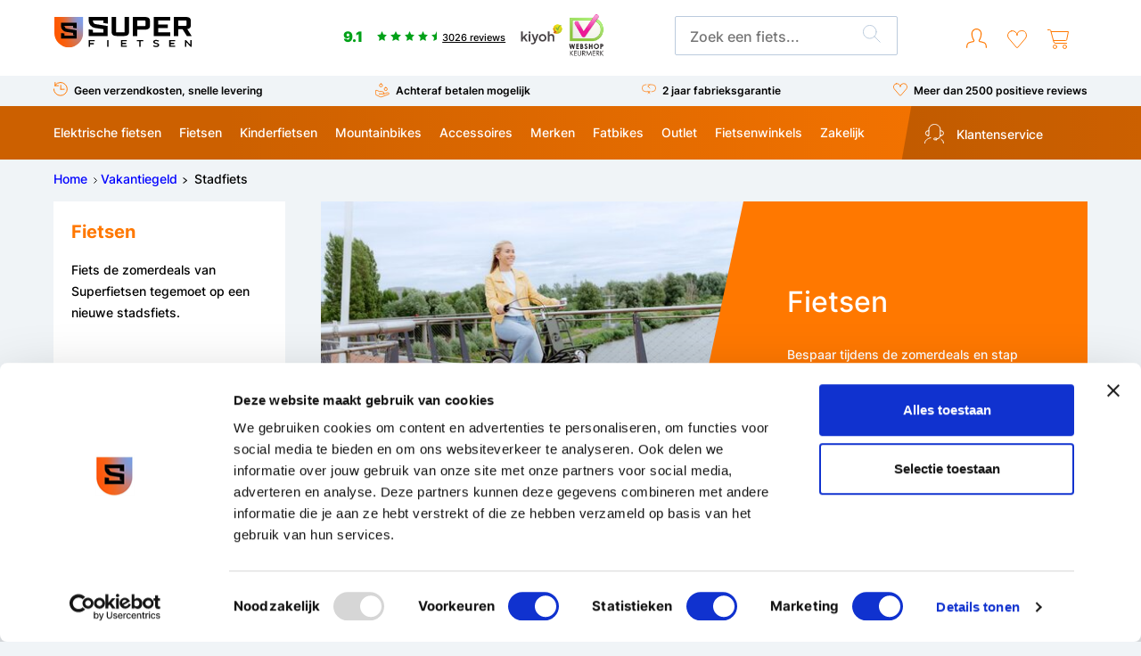

--- FILE ---
content_type: text/html;charset=utf-8
request_url: https://www.superfietsen.nl/aanbiedingen/vakantiegeld/stadfiets/
body_size: 46655
content:




<!DOCTYPE html>
<html lang="nl">
  <head>
   		        		<script>
(function(p,l,o,w,i,n,g) {
    p.GlobalSpotlerNamespace=p.GlobalSpotlerNamespace||[];
    if (p.GlobalSpotlerNamespace.indexOf(i)===-1) {
      p.GlobalSpotlerNamespace.push(i);
      p[i]=function(){
          (p[i].q=p[i].q||[]).push(arguments)
      };
      p[i].q=p[i].q||[];
      n=l.createElement(o);
      g=l.getElementsByTagName(o)[0];
      n.defer=1;
      n.src=w;
      g.parentNode.insertBefore(n,g)
    }
  }(window,document,"script","https://assets.spotlersearch.com/custom/customers/446613f9-adfe-4762-b12e-959f2bc14840/snippet.js","spotler_search"));
  var SPOTLER_INSIGHTS_SRC = "https://assets.spotlersearchanalytics.com/insights/1.0.0/spotler-search-insights.min.js";
  ;(function(s,p,o,t,l,e,r) {
    s.SpotlerInsightsPointer=l;
    s[l]=s[l]||function(){(s[l].queue=s[l].queue||[]).push(arguments)};
    e=p.createElement(o);
    r=p.getElementsByTagName(o)[0];
    e.defer=1;
    e.src=t;
    r.parentNode.insertBefore(e,r);
  }(window,document,"script",SPOTLER_INSIGHTS_SRC,"spotler_insights"));
</script>

<meta charset="utf-8"/>
<!-- [START] 'blocks/head.rain' -->
<!--

  (c) 2008-2026 Lightspeed Netherlands B.V.
  http://www.lightspeedhq.com
  Generated: 21-01-2026 @ 17:32:03

-->
<link rel="canonical" href="https://www.superfietsen.nl/aanbiedingen/vakantiegeld/stadfiets/"/>
<link rel="next" href="https://www.superfietsen.nl/aanbiedingen/vakantiegeld/stadfiets/page2.html"/>
<link rel="alternate" href="https://www.superfietsen.nl/index.rss" type="application/rss+xml" title="Nieuwe producten"/>
<meta name="robots" content="noodp,noydir"/>
<meta name="google-site-verification" content="-kPKhHRzmQTqFoXR9Se6Ddw9NBNc7Dy8Os_V2zL2HK0"/>
<meta name="google-site-verification" content="tFKp9RbeBTlF5GQXPzu44NGVUSFFbVjUANDYucb77JI"/>
<meta property="og:url" content="https://www.superfietsen.nl/aanbiedingen/vakantiegeld/stadfiets/?source=facebook"/>
<meta property="og:site_name" content="Superfietsen.nl"/>
<meta property="og:title" content="Fietsen kopen met je vakantiegeld"/>
<meta property="og:description" content="Het is weer die tijd van het jaar waarin veel mensen vakantiegeld ontvangen. Dit extra geld kan goed worden besteed aan een nieuwe stadfiets."/>
<script src="https://facebook.dmwsconnector.nl/shop-assets/257389/capi.js?id=9315976dc413da7c7b4d20d057feb4cc"></script>
<script>
window.barry = window.barry || {};
window.barry.tenantId = "d42dfe8d-d876-4725-8cdd-43dc3884968c";
var advisorScript = document.createElement('script');
advisorScript.async = true;
advisorScript.src = "https://cdn.bluebarry.ai/advisor/advisor.js";
document.head.appendChild(advisorScript);
</script>
<script>
if (window.location.href.includes('/thankyou/')) {
        window.barry = window.barry || {};
        window.barry.tenantId = "d42dfe8d-d876-4725-8cdd-43dc3884968c";

        var conversionScript = document.createElement('script');
        conversionScript.src = "https://cdn.bluebarry.ai/advisor/conversion.js";
        conversionScript.async = true;
        document.head.appendChild(conversionScript);

        window.addEventListener('message', function (event) {
                if (event.data && event.data.event === 'bluebarry_session') {
                      setTimeout(function () {
                          window.barry = window.barry || {};
                          var barry = window.barry;

                          var xhr = new XMLHttpRequest();
                          var url = window.location.href;
                          url += (url.indexOf('?') === -1 ? '?format=json' : '&format=json');
                          xhr.open('GET', url, true);
                          xhr.onload = function () {
                              if (xhr.status === 200) {
                                  var orderData = JSON.parse(xhr.responseText);
                                  console.log('Order data for conversion tracking:', orderData);

                                  var products = (orderData.order && orderData.order.products) || [];
                                  var items = products.map(function (product) {
                                      return {
                                          itemId: product.product_id,
                                          quantity: product.quantity,
                                          priceExclTax: product.price_excl,
                                          priceInclTax: product.price_incl,
                                          taxPercentage: product.price_tax
                                      };
                                  });

                                  barry.trackConversion({
                                      currencyIso: orderData.order.information.currency,
                                      conversionId: orderData.order.information.number,
                                      orderProductTotal: orderData.order.information.price_excl,
                                      orderTaxTotal: orderData.order.information.price_tax,
                                      orderGrandTotal: orderData.order.information.price_incl,
                                      items: items
                                  });
                              }
                          };
                          xhr.send();
                      }, 10);
                }
        });
}
</script>
<!--[if lt IE 9]>
<script src="https://cdn.webshopapp.com/assets/html5shiv.js?2025-02-20"></script>
<![endif]-->
<!-- [END] 'blocks/head.rain' -->
<!-- Start VWO Async SmartCode -->
<link rel="preconnect" href="https://dev.visualwebsiteoptimizer.com" />
<script type='text/javascript' id='vwoCode'>
window._vwo_code || (function() {
var account_id=746387,
version=2.0,
settings_tolerance=2000,
hide_element='body',
hide_element_style = 'opacity:0 !important;filter:alpha(opacity=0) !important;background:none !important',
/* DO NOT EDIT BELOW THIS LINE */
f=false,w=window,d=document,v=d.querySelector('#vwoCode'),cK='_vwo_'+account_id+'_settings',cc={};try{var c=JSON.parse(localStorage.getItem('_vwo_'+account_id+'_config'));cc=c&&typeof c==='object'?c:{}}catch(e){}var stT=cc.stT==='session'?w.sessionStorage:w.localStorage;code={use_existing_jquery:function(){return typeof use_existing_jquery!=='undefined'?use_existing_jquery:undefined},library_tolerance:function(){return typeof library_tolerance!=='undefined'?library_tolerance:undefined},settings_tolerance:function(){return cc.sT||settings_tolerance},hide_element_style:function(){return'{'+(cc.hES||hide_element_style)+'}'},hide_element:function(){return typeof cc.hE==='string'?cc.hE:hide_element},getVersion:function(){return version},finish:function(){if(!f){f=true;var e=d.getElementById('_vis_opt_path_hides');if(e)e.parentNode.removeChild(e)}},finished:function(){return f},load:function(e){var t=this.getSettings(),n=d.createElement('script'),i=this;if(t){n.textContent=t;d.getElementsByTagName('head')[0].appendChild(n);if(!w.VWO||VWO.caE){stT.removeItem(cK);i.load(e)}}else{n.fetchPriority='high';n.src=e;n.type='text/javascript';n.onerror=function(){_vwo_code.finish()};d.getElementsByTagName('head')[0].appendChild(n)}},getSettings:function(){try{var e=stT.getItem(cK);if(!e){return}e=JSON.parse(e);if(Date.now()>e.e){stT.removeItem(cK);return}return e.s}catch(e){return}},init:function(){if(d.URL.indexOf('__vwo_disable__')>-1)return;var e=this.settings_tolerance();w._vwo_settings_timer=setTimeout(function(){_vwo_code.finish();stT.removeItem(cK)},e);var t=d.currentScript,n=d.createElement('style'),i=this.hide_element(),r=t&&!t.async&&i?i+this.hide_element_style():'',c=d.getElementsByTagName('head')[0];n.setAttribute('id','_vis_opt_path_hides');v&&n.setAttribute('nonce',v.nonce);n.setAttribute('type','text/css');if(n.styleSheet)n.styleSheet.cssText=r;else n.appendChild(d.createTextNode(r));c.appendChild(n);this.load('https://dev.visualwebsiteoptimizer.com/j.php?a='+account_id+'&u='+encodeURIComponent(d.URL)+'&vn='+version)}};w._vwo_code=code;code.init();})();
</script>
<!-- End VWO Async SmartCode -->

  <title>Fietsen kopen met je vakantiegeld</title>
<meta name="description" content="Het is weer die tijd van het jaar waarin veel mensen vakantiegeld ontvangen. Dit extra geld kan goed worden besteed aan een nieuwe stadfiets." />
<meta name="keywords" content="stadfiets " />
<meta http-equiv="X-UA-Compatible" content="IE=edge">
<meta name="viewport" content="width=device-width, initial-scale=1">
<meta name="apple-mobile-web-app-capable" content="yes">
<meta name="apple-mobile-web-app-status-bar-style" content="black">    
<link rel="shortcut icon" href="https://cdn.webshopapp.com/shops/257389/themes/177358/v/2621868/assets/favicon.png?20250501151034" type="image/x-icon" />
<link rel="preload" as="image" href="https://cdn.webshopapp.com/assets/blank.gif?2025-02-20">

<link rel="stylesheet" href="https://cdn.webshopapp.com/shops/257389/themes/177358/assets/style-base.css?19?20260115142244" type="text/css" />
<link rel="stylesheet" href="https://cdn.webshopapp.com/shops/257389/themes/177358/assets/style-min.css?260121050103?20260115142244" type="text/css" onload="this.onload=null;this.rel='stylesheet';" />
<!-- browsers not supporting CSS variables -->
    <script>
      if(!('CSS' in window) || !CSS.supports('color', 'var(--color-var)')) {var cfStyle = document.getElementById('lightspeedframe');if(cfStyle) {var href = cfStyle.getAttribute('href');href = href.replace('style.css', 'style-fallback.css');cfStyle.setAttribute('href', href);}}
    </script>
      <script src="https://cdn.webshopapp.com/assets/jquery-1-9-1.js?2025-02-20"></script>
			<script src="https://cdn.webshopapp.com/shops/257389/themes/177358/assets/jquery-ui-slider.js?20260115142244"></script>
	
<!-- Google Tag Manager -->
<script data-cookieconsent="ignore">(function(w,d,s,l,i){w[l]=w[l]||[];w[l].push({'gtm.start':
new Date().getTime(),event:'gtm.js'});var f=d.getElementsByTagName(s)[0],
j=d.createElement(s),dl=l!='dataLayer'?'&l='+l:'';j.async=true;j.src=
'https://www.googletagmanager.com/gtm.js?id='+i+dl;f.parentNode.insertBefore(j,f);
})(window,document,'script','dataLayer','GTM-P58MQSM');</script>
<!-- End Google Tag Manager -->
<script>var form_contact = false;</script>

<script type="text/javascript">
    hrq = window.hrq || [];
    hrq.push(function(sdk) {
        if (!Cookiebot.consent.marketing) {
            sdk.setTrackingOptOut(true);
        }
    });
</script>

<script>
  function loadClarity() {
    var s = document.createElement("script");
    s.async = true;
    s.src = "https://www.clarity.ms/tag/ofcyqqg2t9";
    document.head.appendChild(s);
  }

  window.addEventListener("CookiebotOnConsentReady", function () {
    if (Cookiebot.consents && Cookiebot.consents.statistics) {
      loadClarity();
    }
  });
</script>


<!-- Microsoft Clarity -->
<script type="text/javascript">
    (function(c,l,a,r,i,t,y){
        c[a]=c[a]||function(){(c[a].q=c[a].q||[]).push(arguments)};
        t=l.createElement(r);t.async=1;t.src="https://www.clarity.ms/tag/"+i;
        y=l.getElementsByTagName(r)[0];y.parentNode.insertBefore(t,y);
    })(window, document, "clarity", "script", "ofcyqqg2t9");
</script>
<!-- End Microsoft Clarity -->  
    <link type="text/css" rel="stylesheet" href="https://cdn.webshopapp.com/shops/257389/themes/177358/assets/rb-styling.css?20260115142244" />
        <link type="text/css" rel="stylesheet" href="https://cdn.webshopapp.com/shops/257389/themes/177358/assets/product-style.css?20260115142244" />
  </head>
  <body>
<script>
  document.addEventListener('DOMContentLoaded', function () {
    var input = document.getElementById('searchInput');
    if (!input) return;

    input.addEventListener('keydown', function (e) {
      if (e.key === 'Enter' || e.keyCode === 13) {
        e.preventDefault();
        return false;
      }
    });
  });
</script><header class="main-header "><div class="main-header__nav" role="navigation"><div class="main-header__top-grid grid container"><div class="main-header__burger col-3 hide@md"><div class="menu-toggle"><span class="line"></span><span class="line"></span><span class="line"></span><span class="title">Menu</span></div></div><div class="main-header__logo col-3@md col-6"><a href="https://www.superfietsen.nl/"  title="Fiets kopen? Goedkope fietsen uit eigen voorraad!"><img src="https://cdn.webshopapp.com/shops/257389/themes/177358/assets/logo-superfietsen.svg?20260115142244" alt="Fiets kopen? Goedkope fietsen uit eigen voorraad!" width="155" height="36"></a></div><div class="items-center main-header__score col-4 display@md"><a href="https://www.kiyoh.com/reviews/1046306/superfietsen_nl?lang=nl" target="_blank" class="widget__kiyoh"><span class="score">9.1</span><span class="stars"><svg xmlns="http://www.w3.org/2000/svg" width="11.413" height="10.854" viewBox="0 0 11.413 10.854"><path d="M6,9,2.473,10.854l.674-3.927L.294,4.146l3.943-.573L6,0,7.763,3.573l3.943.573L8.853,6.927l.674,3.927Z" transform="translate(-0.294)" fill="#01a118"/></svg><svg xmlns="http://www.w3.org/2000/svg" width="11.413" height="10.854" viewBox="0 0 11.413 10.854"><path d="M6,9,2.473,10.854l.674-3.927L.294,4.146l3.943-.573L6,0,7.763,3.573l3.943.573L8.853,6.927l.674,3.927Z" transform="translate(-0.294)" fill="#01a118"/></svg><svg xmlns="http://www.w3.org/2000/svg" width="11.413" height="10.854" viewBox="0 0 11.413 10.854"><path d="M6,9,2.473,10.854l.674-3.927L.294,4.146l3.943-.573L6,0,7.763,3.573l3.943.573L8.853,6.927l.674,3.927Z" transform="translate(-0.294)" fill="#01a118"/></svg><svg xmlns="http://www.w3.org/2000/svg" width="11.413" height="10.854" viewBox="0 0 11.413 10.854"><path d="M6,9,2.473,10.854l.674-3.927L.294,4.146l3.943-.573L6,0,7.763,3.573l3.943.573L8.853,6.927l.674,3.927Z" transform="translate(-0.294)" fill="#01a118"/></svg><svg xmlns="http://www.w3.org/2000/svg" width="5.706" height="10.854" viewBox="0 0 5.706 10.854"><path d="M6,9,2.473,10.854l.674-3.927L.294,4.146l3.943-.573L6,0Z" transform="translate(-0.294)" fill="#01a118"/></svg></span><span class="reviews">3026 reviews</span><i class="icon icon-kiyoh"><svg xmlns="http://www.w3.org/2000/svg" width="291" height="120" x="0px" y="0px" viewBox="0 0 652 652" style="height: 50px;margin-top: -21px;width:100%;"><path class="st0" fill="#484346" d="M45.6,362.4v-85.8H20.5v145.7h25.1v-29.8l13.8-14l30.2,44l28.8-0.1L76,361.1l42.3-43.4H88L45.6,362.4z
	 M144.2,307.1c8.4,0,15.2-6.8,15.2-15.2c0-8.5-6.8-15.2-15.2-15.2c-8.5,0-15.2,6.8-15.2,15.2C129,300.3,135.7,307.1,144.2,307.1z
	 M460.2,337.8c-15.5,0-24.2,10.7-24.2,22.7l-0.1,14.6v47.3h-25.1V276.6h25.1v54.6c5.7-7.8,15.5-16.2,31.2-16
	c29.5,0.1,38.7,25.2,38.9,37.2c0.1,12.2,0,69.9,0,69.9h-25.1V360C480.8,352.4,475.3,337.8,460.2,337.8z M131.6,317.7h25.1v104.6
	h-25.1V317.7z M173.9,317.7h25.9l26,74.7l23.4-74.7h25.9l-40.2,114c0,0-2.3,5.8-5.2,10.9c-3,5.2-6.9,9.5-10.4,12.5
	c-7,5.8-21.3,11-30.4,11c-18.4,0-22-3.2-22-3.2v-19.3c0,0,9.7,2.1,22,2.1c11.5,0,21.3-11.9,25.2-20.8L173.9,317.7z M334.3,315
	c-32.5,0-55.8,24.9-55.8,55.5c0,30.6,23.2,55.5,55.8,55.5c32.6,0,56.6-23.6,56.6-54.3S366.8,315,334.3,315z M334.8,403.8
	c-18.3,0-31.2-14.8-31.2-33.1c0-18.3,13-33.1,31.2-33.1s31.7,15.6,31.7,33.9S353.2,403.8,334.8,403.8z"/><path class="st1" fill="#E5E019" d="M556.1,308.2c18.8-1.8,34.2-10.1,45-21.8c11.4-12.3,17.8-28.6,17.8-45.3c0-36-28.8-65.1-64.3-65.1
	c-35.5,0-64.3,29.1-64.3,65.1c0,18.4,7.5,34.9,19.5,46.7c-4.3,2-11.2,4.4-21.2,5.3c2.8,2.3,13.7,10.4,30.9,13.3
	C536.6,309.5,542.4,309.5,556.1,308.2z M554.2,281c22.3,0,40.5-18.3,40.5-41c0-22.6-18.1-41-40.5-41c-22.3,0-40.4,18.4-40.4,41
	C513.8,262.7,531.9,281,554.2,281z"/><path class="st2" fill="#F2CB0A" d="M491.4,228.6l23,4.4c2.2-12.8,10.2-23.6,21.3-29.3l-10.3-20.6C508,192,495.2,208.7,491.4,228.6z"/><path class="st3" fill="#C9D229" d="M601.1,286.4c11.4-12.3,17.8-28.6,17.8-45.3c0-4.8-0.6-9.5-1.5-14l-23.4,5.3c0.5,2.5,0.7,5,0.7,7.6
	c0,14.8-7.7,27.7-19.3,34.9l13.4,21.9C593.3,293.8,597.5,290.3,601.1,286.4z"/><path class="st4" fill="#A1BF36" d="M588.7,296.8l-13.4-21.9c-5.9,3.7-12.9,5.9-20.3,6l-0.4,27.3c0.5-0.1,1-0.1,1.5-0.1
	C568.6,307,579.6,302.9,588.7,296.8z"/><path class="st5" fill="#E3A416" d="M514.9,249.4l-23.1,5.6c1.6,7.3,4.4,14.2,8.2,20.4l20.3-13.1C517.8,258.4,515.9,254.1,514.9,249.4z
	 M554.5,308.3L555,281h-0.8c-6.4,0-12.5-1.5-18-4.3l-15.1,30C536.4,309.4,542.4,309.5,554.5,308.3z"/><path class="st6" fill="#DB8C18" d="M513.8,240c0-2.4,0.2-4.8,0.6-7l-23-4.4c-0.8,4.1-1.2,8.2-1.2,12.5c0,4.8,0.5,9.5,1.5,14l23.1-5.6
	C514.2,246.4,513.8,243.3,513.8,240z"/><path class="st7" fill="#CD5A19" d="M520.3,262.3l-20.4,13.1c2.8,4.6,6.1,8.7,9.9,12.4c-4.3,2-11.2,4.4-21.2,5.3c2.8,2.3,13.7,10.4,30.9,13.3
	c0.6,0.1,1.2,0.2,1.7,0.3l15.1-30.1C529.7,273.4,524.2,268.5,520.3,262.3z"/><path class="st8" fill="#E5E019" d="M554.5,176c-10.5,0-20.5,2.6-29.3,7.1l10.3,20.6c5.5-2.9,11.9-4.6,18.6-4.6c19.8,0,36.2,14.4,39.8,33.3
	l23.4-5.3C611,197.9,585.3,176,554.5,176z"/><path class="st9" fill="#80B23D" d="M548.5,262.9h16.9c0,0,3.7-26.8,14.9-46.8c11.1-20,28.4-29.3,40.3-34.9c-5.5,0-29.6,1.3-48.4,21.3
	c-15,16-17.6,27.5-19.7,33.8c-4.4-6.4-11-16.9-11-16.9h-20.3L548.5,262.9z"/></svg></i></a><a href="https://www.keurmerk.info/nl/consumenten/webwinkel/?key=15862" class="main-header__keurmerk" style="margin-top: -20px;display: block;" target="_blank"><img src="https://cdn.webshopapp.com/shops/257389/themes/177358/assets/logo-webshopkeurmerk.png?20260115142244" width="40" alt="Webshop keurmerk" /></a></div><div class="mobile-header__score"><a href="https://www.kiyoh.com/reviews/1046306/superfietsen_nl?lang=nl" target="_blank" class="widget__kiyoh"><span class="score">9.1</span><span class="stars"><svg xmlns="http://www.w3.org/2000/svg" width="11.413" height="10.854" viewBox="0 0 11.413 10.854"><path d="M6,9,2.473,10.854l.674-3.927L.294,4.146l3.943-.573L6,0,7.763,3.573l3.943.573L8.853,6.927l.674,3.927Z" transform="translate(-0.294)" fill="#01a118"/></svg><svg xmlns="http://www.w3.org/2000/svg" width="11.413" height="10.854" viewBox="0 0 11.413 10.854"><path d="M6,9,2.473,10.854l.674-3.927L.294,4.146l3.943-.573L6,0,7.763,3.573l3.943.573L8.853,6.927l.674,3.927Z" transform="translate(-0.294)" fill="#01a118"/></svg><svg xmlns="http://www.w3.org/2000/svg" width="11.413" height="10.854" viewBox="0 0 11.413 10.854"><path d="M6,9,2.473,10.854l.674-3.927L.294,4.146l3.943-.573L6,0,7.763,3.573l3.943.573L8.853,6.927l.674,3.927Z" transform="translate(-0.294)" fill="#01a118"/></svg><svg xmlns="http://www.w3.org/2000/svg" width="11.413" height="10.854" viewBox="0 0 11.413 10.854"><path d="M6,9,2.473,10.854l.674-3.927L.294,4.146l3.943-.573L6,0,7.763,3.573l3.943.573L8.853,6.927l.674,3.927Z" transform="translate(-0.294)" fill="#01a118"/></svg><svg xmlns="http://www.w3.org/2000/svg" width="5.706" height="10.854" viewBox="0 0 5.706 10.854"><path d="M6,9,2.473,10.854l.674-3.927L.294,4.146l3.943-.573L6,0Z" transform="translate(-0.294)" fill="#01a118"/></svg></span><span class="reviews">3026 reviews</span></a></div><div class="main-header__search col-3@md col-12"><form action="https://www.superfietsen.nl/search/" method="get" role="search" class="search"><input value="" autocomplete="off" type="search" name="q" id="searchInput" placeholder="Zoek een fiets..."><button type="submit" class="search__submit" aria-label="Zoeken"><svg xmlns="http://www.w3.org/2000/svg" width="20.374" height="20.374" viewBox="0 0 20.374 20.374"><path d="M15,7.5A7.5,7.5,0,1,1,7.5,0,7.5,7.5,0,0,1,15,7.5Z" transform="translate(0.417 0.417)" fill="none" stroke="#bbcbdd" stroke-linecap="round" stroke-linejoin="round" stroke-miterlimit="10" stroke-width="1"/><path d="M6.367,6.367,0,0" transform="translate(13.217 13.217)" fill="none" stroke="#bbcbdd" stroke-linecap="round" stroke-linejoin="round" stroke-miterlimit="10" stroke-width="1"/></svg></button></form></div><div class="flex justify-end main-header__icons col-2@md col-3"><a href="https://www.superfietsen.nl/account/" rel="nofollow" title="Mijn account" class="main-header__link--icon-account main-header__link main-header__link--icon"><svg viewBox="0 0 20 20" version="1.1" xmlns="http://www.w3.org/2000/svg" fill="#ff7800" width="23" heigh="20"><g stroke-width="0"></g><g  stroke-linecap="round" stroke-linejoin="round"></g><g id="SVGRepo_iconCarrier"><g><path d="M 10 0 L 9.5644531 0.01953125 L 9.1328125 0.076171875 L 8.7050781 0.16992188 L 8.2890625 0.30273438 L 7.8867188 0.46875 L 7.5 0.66992188 L 7.1328125 0.90625 L 6.7871094 1.171875 L 6.4628906 1.4648438 L 6.1699219 1.7871094 L 5.9042969 2.1328125 L 5.6699219 2.5 L 5.46875 2.8886719 L 5.3027344 3.2910156 L 5.1699219 3.7070312 L 5.0761719 4.1328125 L 5.0195312 4.5664062 L 5 5.0019531 L 5.0175781 5.6816406 L 5.0742188 6.359375 L 5.1660156 7.0351562 L 5.2949219 7.703125 L 5.4589844 8.3613281 L 5.6601562 9.0136719 L 5.8984375 9.6523438 L 6.1660156 10.275391 L 6.4707031 10.884766 L 6.6523438 11.193359 L 6.8632812 11.484375 L 6.9296875 11.595703 L 6.9648438 11.720703 L 6.96875 11.847656 L 6.9375 11.974609 L 6.875 12.087891 L 6.7871094 12.181641 L 6.6777344 12.25 L 6.5527344 12.287109 L 5.6953125 12.449219 L 4.84375 12.646484 L 4.0019531 12.878906 L 3.1699219 13.146484 L 2.3515625 13.445312 L 2.0351562 13.591797 L 1.7382812 13.771484 L 1.4648438 13.986328 L 1.2167969 14.230469 L 0.99804688 14.5 L 0.81445312 14.794922 L 0.6640625 15.109375 L 0.46484375 15.652344 L 0.296875 16.208984 L 0.16796875 16.775391 L 0.07421875 17.345703 L 0.01953125 17.923828 L 0 18.503906 L 0.01953125 18.644531 L 0.080078125 18.775391 L 0.171875 18.882812 L 0.29296875 18.958984 L 0.42773438 19 L 0.57226562 19 L 0.70703125 18.958984 L 0.828125 18.882812 L 0.91992188 18.775391 L 0.98046875 18.644531 L 1 18.503906 L 1.0175781 17.988281 L 1.0664062 17.476562 L 1.1484375 16.964844 L 1.2636719 16.464844 L 1.4121094 15.96875 L 1.5898438 15.486328 L 1.7089844 15.242188 L 1.859375 15.017578 L 2.0390625 14.816406 L 2.2441406 14.640625 L 2.4707031 14.492188 L 2.7148438 14.378906 L 3.4960938 14.089844 L 4.2871094 13.835938 L 5.0878906 13.615234 L 5.9003906 13.427734 L 6.7167969 13.273438 L 6.9472656 13.216797 L 7.1699219 13.123047 L 7.3710938 12.996094 L 7.5507812 12.835938 L 7.7011719 12.652344 L 7.8222656 12.443359 L 7.9101562 12.220703 L 7.9570312 11.986328 L 7.9707031 11.748047 L 7.9433594 11.509766 L 7.8789062 11.279297 L 7.7792969 11.0625 L 7.6484375 10.865234 L 7.4902344 10.644531 L 7.3535156 10.416016 L 7.0742188 9.8554688 L 6.8261719 9.2792969 L 6.609375 8.6933594 L 6.4238281 8.09375 L 6.2734375 7.4863281 L 6.1542969 6.8710938 L 6.0683594 6.2519531 L 6.015625 5.6289062 L 6 5.0019531 L 6.0195312 4.609375 L 6.078125 4.2207031 L 6.171875 3.8398438 L 6.3046875 3.4707031 L 6.4726562 3.1152344 L 6.6738281 2.7792969 L 6.9082031 2.4628906 L 7.1699219 2.171875 L 7.4628906 1.9082031 L 7.7773438 1.6738281 L 8.1152344 1.4746094 L 8.4707031 1.3046875 L 8.8398438 1.1738281 L 9.21875 1.078125 L 9.6074219 1.0195312 L 10 1 L 10.392578 1.0195312 L 10.78125 1.078125 L 11.160156 1.1738281 L 11.529297 1.3046875 L 11.886719 1.4746094 L 12.222656 1.6738281 L 12.537109 1.9082031 L 12.830078 2.171875 L 13.091797 2.4628906 L 13.326172 2.7792969 L 13.527344 3.1152344 L 13.695312 3.4707031 L 13.828125 3.8398438 L 13.923828 4.2207031 L 13.982422 4.609375 L 14 5.0019531 L 13.984375 5.6289062 L 13.931641 6.2519531 L 13.845703 6.8710938 L 13.728516 7.4863281 L 13.576172 8.09375 L 13.390625 8.6933594 L 13.173828 9.2792969 L 12.925781 9.8554688 L 12.646484 10.416016 L 12.509766 10.644531 L 12.351562 10.865234 L 12.220703 11.0625 L 12.121094 11.279297 L 12.056641 11.509766 L 12.029297 11.748047 L 12.042969 11.986328 L 12.091797 12.220703 L 12.177734 12.443359 L 12.298828 12.652344 L 12.451172 12.835938 L 12.628906 12.996094 L 12.830078 13.123047 L 13.052734 13.216797 L 13.283203 13.273438 L 14.099609 13.427734 L 14.912109 13.615234 L 15.712891 13.835938 L 16.505859 14.089844 L 17.285156 14.378906 L 17.529297 14.492188 L 17.755859 14.640625 L 17.960938 14.816406 L 18.140625 15.017578 L 18.291016 15.242188 L 18.410156 15.486328 L 18.587891 15.96875 L 18.736328 16.464844 L 18.851562 16.964844 L 18.933594 17.476562 L 18.982422 17.988281 L 19 18.503906 L 19.019531 18.644531 L 19.080078 18.775391 L 19.171875 18.882812 L 19.292969 18.958984 L 19.427734 19 L 19.572266 19 L 19.708984 18.958984 L 19.828125 18.882812 L 19.919922 18.775391 L 19.980469 18.644531 L 20 18.503906 L 19.980469 17.923828 L 19.925781 17.345703 L 19.832031 16.773438 L 19.703125 16.208984 L 19.535156 15.652344 L 19.335938 15.109375 L 19.185547 14.794922 L 19.001953 14.5 L 18.783203 14.230469 L 18.535156 13.986328 L 18.263672 13.771484 L 17.966797 13.591797 L 17.648438 13.445312 L 16.830078 13.146484 L 15.998047 12.878906 L 15.15625 12.646484 L 14.306641 12.449219 L 13.447266 12.287109 L 13.322266 12.25 L 13.212891 12.181641 L 13.125 12.087891 L 13.0625 11.974609 L 13.033203 11.847656 L 13.035156 11.720703 L 13.070312 11.595703 L 13.136719 11.484375 L 13.347656 11.193359 L 13.529297 10.884766 L 13.833984 10.275391 L 14.103516 9.6523438 L 14.339844 9.0136719 L 14.541016 8.3613281 L 14.705078 7.703125 L 14.833984 7.0351562 L 14.925781 6.359375 L 14.982422 5.6816406 L 15 5.0019531 L 14.982422 4.5664062 L 14.923828 4.1328125 L 14.830078 3.7070312 L 14.697266 3.2910156 L 14.53125 2.8886719 L 14.330078 2.5 L 14.097656 2.1328125 L 13.830078 1.7871094 L 13.537109 1.4648438 L 13.212891 1.171875 L 12.869141 0.90625 L 12.5 0.66992188 L 12.113281 0.46875 L 11.710938 0.30273438 L 11.294922 0.16992188 L 10.867188 0.076171875 L 10.435547 0.01953125 L 10 0 z " style="fill:#ff7800; fill-opacity:1; stroke:none; stroke-width:0px;"></path></g></g></svg></a><a href="https://www.superfietsen.nl/account/wishlist/" rel="nofollow" title="Verlanglijst" class="main-header__link--icon-wishlist main-header__link main-header__link--icon display@md"><svg xmlns="http://www.w3.org/2000/svg" width="22.174" height="20.012" viewBox="0 0 22.174 20.012"><path d="M4.2.108A5.292,5.292,0,0,0,.13,4.121a5.236,5.236,0,0,0,.949,4.341H1.058L9.774,18.631a1.058,1.058,0,0,0,1.606,0L20.1,8.462h-.021a5.236,5.236,0,0,0,.949-4.341A5.288,5.288,0,0,0,10.577,5.289,5.3,5.3,0,0,0,4.2.108Z" transform="translate(0.51 0.512)" fill="none" stroke="#ff7800" stroke-linecap="round" stroke-linejoin="round" stroke-miterlimit="10" stroke-width="1"/></svg></a><a href="https://www.superfietsen.nl/cart/"  title="Winkelwagen" rel="nofollow" class="main-header__link--icon-cart main-header__link main-header__link--icon"><svg id="Cart" xmlns="http://www.w3.org/2000/svg" width="24" height="22" viewBox="0 0 24 22"><path d="M3,10H16.669a1,1,0,0,0,.982-.817L19.5,0H0" transform="translate(4 2.5)" fill="none" stroke="#ff7800" stroke-linejoin="round" stroke-miterlimit="10" stroke-width="1"/><path d="M4,2A2,2,0,1,1,2,0,2,2,0,0,1,4,2Z" transform="translate(6.5 17.5)" fill="none" stroke="#ff7800" stroke-linecap="round" stroke-linejoin="round" stroke-miterlimit="10" stroke-width="1"/><path d="M4,2A2,2,0,1,1,2,0,2,2,0,0,1,4,2Z" transform="translate(17.5 17.5)" fill="none" stroke="#ff7800" stroke-linecap="round" stroke-linejoin="round" stroke-miterlimit="10" stroke-width="1"/><path d="M0,0H2.231A1,1,0,0,1,3.2.742L6.6,13.516A2,2,0,0,0,8.536,15H21" transform="translate(0.5 0.5)" fill="none" stroke="#ff7800" stroke-linecap="round" stroke-linejoin="round" stroke-miterlimit="10" stroke-width="1"/></svg></a></div></div><div class="main-header__usp-grid"><div class="container"><div class="flex flex-wrap"><div class="usp"><a href="https://www.superfietsen.nl/service/shipping-returns/"><i class="icon icon-delivery"><svg xmlns="http://www.w3.org/2000/svg" width="16.333" height="16.333" viewBox="0 0 16.333 16.333"><path d="M.375,0V3.75" transform="translate(1.5 0.375)" fill="none" stroke="#ff7800" stroke-linecap="round" stroke-miterlimit="10" stroke-width="1"/><path d="M3.75.375H0" transform="translate(1.875 3.75)" fill="none" stroke="#ff7800" stroke-linecap="round" stroke-miterlimit="10" stroke-width="1"/><path d="M7.667,0A7.667,7.667,0,1,1,0,7.667" transform="translate(0.333 0.333)" fill="none" stroke="#ff7800" stroke-linecap="round" stroke-miterlimit="10" stroke-width="1"/><path d="M0,3.333A7.645,7.645,0,0,1,6.32,0" transform="translate(1.68 0.333)" fill="none" stroke="#ff7800" stroke-linecap="round" stroke-miterlimit="10" stroke-width="1"/><path d="M.333,0V4.667" transform="translate(8 3.667)" fill="none" stroke="#ff7800" stroke-linecap="round" stroke-miterlimit="10" stroke-width="1"/><path d="M4,.333H0" transform="translate(8.333 8)" fill="none" stroke="#ff7800" stroke-linecap="round" stroke-miterlimit="10" stroke-width="1"/></svg></i>Geen verzendkosten, snelle levering
            </a></div><div class="usp"><a href="https://www.superfietsen.nl/service/payment-methods/"><i class="icon icon-payment"><svg xmlns="http://www.w3.org/2000/svg" width="19.479" height="18.518" viewBox="0 0 19.479 18.518"><path d="M2.045,0A2.045,2.045,0,1,1,0,2.045,2.045,2.045,0,0,1,2.045,0Z" transform="translate(12.273 5.318)" fill="none" stroke="#ff7800" stroke-linecap="round" stroke-linejoin="round" stroke-miterlimit="10" stroke-width="1"/><path d="M2.045,0A2.045,2.045,0,1,1,0,2.045,2.045,2.045,0,0,1,2.045,0Z" transform="translate(5.727 0.409)" fill="none" stroke="#ff7800" stroke-linecap="round" stroke-linejoin="round" stroke-miterlimit="10" stroke-width="1"/><path d="M11.455,4.881A38.033,38.033,0,0,1,16.13,3.244a2.407,2.407,0,0,1,2.061.61.818.818,0,0,1-.262,1.388L8.275,8.72A2.847,2.847,0,0,1,6.1,8.62L.471,5.983A.82.82,0,0,1,0,5.242V.819A.821.821,0,0,1,.9,0a8.5,8.5,0,0,1,4.006,1.6H8.485a2.958,2.958,0,0,1,2.969,3.273H4.909" transform="translate(0.409 9.028)" fill="none" stroke="#ff7800" stroke-linecap="round" stroke-linejoin="round" stroke-miterlimit="10" stroke-width="1"/></svg></i>Achteraf betalen mogelijk 
          </a></div><div class="usp"><a href="https://www.superfietsen.nl/service/garantie/"><i class="icon icon-return"><svg xmlns="http://www.w3.org/2000/svg" width="22.789" height="18.467" viewBox="0 0 22.789 18.467"><path d="M2.842,0,0,2.842" transform="translate(9.947 0.474)" fill="none" stroke="#ff7800" stroke-linecap="round" stroke-miterlimit="10" stroke-width="1"/><path d="M2.842,2.842,0,0" transform="translate(9.947 3.316)" fill="none" stroke="#ff7800" stroke-linecap="round" stroke-miterlimit="10" stroke-width="1"/><path d="M0,0,2.842,2.842" transform="translate(9.947 11.842)" fill="none" stroke="#ff7800" stroke-linecap="round" stroke-miterlimit="10" stroke-width="1"/><path d="M0,2.842,2.842,0" transform="translate(9.947 11.842)" fill="none" stroke="#ff7800" stroke-linecap="round" stroke-miterlimit="10" stroke-width="1"/><path d="M0,0H6.632a5.684,5.684,0,1,1,0,11.368H5.655" transform="translate(9.947 0.474)" fill="none" stroke="#ff7800" stroke-linecap="round" stroke-miterlimit="10" stroke-width="1"/><path d="M12.316,11.368H5.684A5.684,5.684,0,0,1,5.684,0h.947" transform="translate(0.474 0.474)" fill="none" stroke="#ff7800" stroke-linecap="round" stroke-miterlimit="10" stroke-width="1"/></svg></i>2 jaar fabrieksgarantie
          </a></div><div class="usp"><a href=""><i class="icon icon-heart"><svg xmlns="http://www.w3.org/2000/svg" width="18.831" height="17.01" viewBox="0 0 18.831 17.01"><path d="M3.539.091A4.457,4.457,0,0,0,.109,3.47a4.41,4.41,0,0,0,.8,3.656H.891l7.34,8.563a.891.891,0,0,0,1.352,0l7.34-8.563h-.018a4.41,4.41,0,0,0,.8-3.656,4.453,4.453,0,0,0-8.8.984A4.46,4.46,0,0,0,3.539.091Z" transform="translate(0.509 0.51)" fill="none" stroke="#ff7800" stroke-linecap="round" stroke-linejoin="round" stroke-miterlimit="10" stroke-width="1"/></svg></i>Meer dan 2500 positieve reviews
          </a></div><div class="usp hide@md"><a href="https://www.kiyoh.com/reviews/1046306/superfietsen_nl?lang=nl" target="_blank" class="widget__kiyoh"><span class="score">9.1</span><span class="stars"><svg xmlns="http://www.w3.org/2000/svg" width="11.413" height="10.854" viewBox="0 0 11.413 10.854"><path d="M6,9,2.473,10.854l.674-3.927L.294,4.146l3.943-.573L6,0,7.763,3.573l3.943.573L8.853,6.927l.674,3.927Z" transform="translate(-0.294)" fill="#01a118"></path></svg><svg xmlns="http://www.w3.org/2000/svg" width="11.413" height="10.854" viewBox="0 0 11.413 10.854"><path d="M6,9,2.473,10.854l.674-3.927L.294,4.146l3.943-.573L6,0,7.763,3.573l3.943.573L8.853,6.927l.674,3.927Z" transform="translate(-0.294)" fill="#01a118"></path></svg><svg xmlns="http://www.w3.org/2000/svg" width="11.413" height="10.854" viewBox="0 0 11.413 10.854"><path d="M6,9,2.473,10.854l.674-3.927L.294,4.146l3.943-.573L6,0,7.763,3.573l3.943.573L8.853,6.927l.674,3.927Z" transform="translate(-0.294)" fill="#01a118"></path></svg><svg xmlns="http://www.w3.org/2000/svg" width="11.413" height="10.854" viewBox="0 0 11.413 10.854"><path d="M6,9,2.473,10.854l.674-3.927L.294,4.146l3.943-.573L6,0,7.763,3.573l3.943.573L8.853,6.927l.674,3.927Z" transform="translate(-0.294)" fill="#01a118"></path></svg><svg xmlns="http://www.w3.org/2000/svg" width="11.413" height="10.854" viewBox="0 0 11.413 10.854"><g transform="translate(-0.294)" fill="none" stroke-miterlimit="10"><path d="M6,9,2.473,10.854l.674-3.927L.294,4.146l3.943-.573L6,0,7.763,3.573l3.943.573L8.853,6.927l.674,3.927Z" stroke="none"></path><path d="M 8.198579788208008 9.026088714599609 L 7.867559909820557 7.096091270446777 L 7.778689861297607 6.577930927276611 L 8.155159950256348 6.210960865020752 L 9.557373046875 4.844142436981201 L 7.619559764862061 4.56256103515625 L 7.099289894104004 4.486960887908936 L 6.866620063781738 4.015521049499512 L 6 2.259560823440552 L 5.133379936218262 4.015521049499512 L 4.900710105895996 4.486960887908936 L 4.380440235137939 4.56256103515625 L 2.442626714706421 4.844142436981201 L 3.844840049743652 6.210960865020752 L 4.221310138702393 6.577930927276611 L 4.132440090179443 7.096091270446777 L 3.801420450210571 9.026088714599609 L 5.534659862518311 8.114871025085449 L 6 7.870221138000488 L 6.465340137481689 8.114871025085449 L 8.198579788208008 9.026088714599609 M 9.52670955657959 10.85410118103027 L 6 9.000000953674316 L 2.473289966583252 10.85410118103027 L 3.146830081939697 6.927051067352295 L 0.2936600148677826 4.145901203155518 L 4.236639976501465 3.572951078414917 L 6 1.067352286554524e-06 L 7.763360023498535 3.572951078414917 L 11.70633983612061 4.145901203155518 L 8.853170394897461 6.927051067352295 L 9.52670955657959 10.85410118103027 Z" stroke="none" fill="#01a118"></path></g></svg></span><span class="reviews">3026 reviews</span></a></div></div></div></div><div id="new-menu-ab-new"><div class="main-header__nav-grid"><div class="container"><ul class="main-header__list"><li class="main-header__item"><a href="https://www.superfietsen.nl/elektrische-fiets/" title="Elektrische fietsen" class="main-header__link sub">Elektrische fietsen</a><div class="main-header__dropdown main-header__dropdown-mega"><div class="container"><ul class="menu-row grid"><div class="column col-12 col-3@md column-index-0"><li class="subitem hassub"><a href="javascript:;" title="Type elektrische fiets" class="subitemlink nolink"><span class="title">Type elektrische fiets</span></a><div class="subsubnav"><div class="subsubnav__container"><ul class="menu-col"><div class="column col-12 col-3@md column-index-1"><li class="subsubitem subitem"><a href="https://www.superfietsen.nl/elektrische-fiets/damesfiets/" title="Elektrische damesfiets" class="subsubitemlink"><span class="title" style="font-weight: 400;">Elektrische damesfiets</span></a></li><li class="subsubitem subitem"><a href="https://www.superfietsen.nl/elektrische-fiets/herenfiets/" title="Elektrische fiets heren" class="subsubitemlink"><span class="title" style="font-weight: 400;">Elektrische fiets heren</span></a></li><li class="subsubitem subitem"><a href="https://www.superfietsen.nl/elektrische-fiets/urban-e-bikes/" title="Urban E-bikes" class="subsubitemlink"><span class="title" style="font-weight: 400;">Urban E-bikes</span></a></li><li class="subsubitem subitem"><a href="https://www.superfietsen.nl/elektrische-fiets/fatbike/" title="Fatbikes" class="subsubitemlink"><span class="title" style="font-weight: 400;">Fatbikes</span></a></li><li class="subsubitem subitem"><a href="https://www.superfietsen.nl/longtail-fiets/" title="Longtail fietsen" class="subsubitemlink"><span class="title" style="font-weight: 400;">Longtail fietsen</span></a></li><li class="subsubitem subitem"><a href="https://www.superfietsen.nl/elektrische-fiets/transportfiets/" title="Elektrische transportfiets" class="subsubitemlink"><span class="title" style="font-weight: 400;">Elektrische transportfiets</span></a></li><li class="subsubitem subitem"><a href="https://www.superfietsen.nl/elektrische-fiets/moederfiets/" title="Elektrische moederfiets" class="subsubitemlink"><span class="title" style="font-weight: 400;">Elektrische moederfiets</span></a></li></div><div class="column col-12 col-3@md column-index-2"><li class="subsubitem subitem"><a href="https://www.superfietsen.nl/elektrische-fiets/stadsfiets/" title="Elektrische stadsfiets" class="subsubitemlink"><span class="title" style="font-weight: 400;">Elektrische stadsfiets</span></a></li><li class="subsubitem subitem"><a href="https://www.superfietsen.nl/elektrische-fiets/mountainbike/" title="Elektrische mountainbike" class="subsubitemlink"><span class="title" style="font-weight: 400;">Elektrische mountainbike</span></a></li><li class="subsubitem subitem"><a href="https://www.superfietsen.nl/elektrische-fiets/vouwfiets/" title="Elektrische vouwfiets" class="subsubitemlink"><span class="title" style="font-weight: 400;">Elektrische vouwfiets</span></a></li><li class="subsubitem subitem"><a href="https://www.superfietsen.nl/elektrische-fiets/bakfiets/" title="Elektrische bakfiets" class="subsubitemlink"><span class="title" style="font-weight: 400;">Elektrische bakfiets</span></a></li><li class="subsubitem subitem"><a href="https://www.superfietsen.nl/elektrische-fiets/speed-pedelecs/" title="Speed pedelecs" class="subsubitemlink"><span class="title" style="font-weight: 400;">Speed pedelecs</span></a></li><li class="subsubitem subitem"><a href="https://www.superfietsen.nl/elektrische-fiets/lichtgewicht-e-bikes/" title="Lichtgewicht E-bikes" class="subsubitemlink"><span class="title" style="font-weight: 400;">Lichtgewicht E-bikes</span></a></li></div></ul></div></div></li><li class="subitem hassub"><a href="javascript:;" title="Elektrische merken" class="subitemlink nolink"><span class="title">Elektrische merken</span></a><div class="subsubnav"><div class="subsubnav__container"><ul class="menu-col"><div class="column col-12 col-3@md column-index-1"><li class="subsubitem subitem"><a href="https://www.superfietsen.nl/elektrische-fiets/altec/" title="Altec" class="subsubitemlink"><span class="title" style="font-weight: 400;">Altec</span></a></li><li class="subsubitem subitem"><a href="https://www.superfietsen.nl/elektrische-fiets/brekr/" title="Brekr" class="subsubitemlink"><span class="title" style="font-weight: 400;">Brekr</span></a></li><li class="subsubitem subitem"><a href="https://www.superfietsen.nl/merken/crown/?sort=popular&amp;filter%5B%5D=725282&amp;min=0&amp;max=1500" title="Crown" class="subsubitemlink"><span class="title" style="font-weight: 400;">Crown</span></a></li><li class="subsubitem subitem"><a href="https://www.superfietsen.nl/elektrische-fiets/cortina/" title="Cortina" class="subsubitemlink"><span class="title" style="font-weight: 400;">Cortina</span></a></li><li class="subsubitem subitem"><a href="https://www.superfietsen.nl/merken/cube/cube-elektrische-fiets/" title="Cube" class="subsubitemlink"><span class="title" style="font-weight: 400;">Cube</span></a></li><li class="subsubitem subitem"><a href="https://www.superfietsen.nl/merken/veloretti/" title="Veloretti" class="subsubitemlink"><span class="title" style="font-weight: 400;">Veloretti</span></a></li><li class="subsubitem subitem"><a href="https://www.superfietsen.nl/merken/vanmoof/" title="VanMoof" class="subsubitemlink"><span class="title" style="font-weight: 400;">VanMoof</span></a></li></div><div class="column col-12 col-3@md column-index-2"><li class="subsubitem subitem"><a href="https://www.superfietsen.nl/merken/knaap-bikes/" title="Knaap" class="subsubitemlink"><span class="title" style="font-weight: 400;">Knaap</span></a></li><li class="subsubitem subitem"><a href="https://www.superfietsen.nl/merken/tenways/" title="Tenways" class="subsubitemlink"><span class="title" style="font-weight: 400;">Tenways</span></a></li><li class="subsubitem subitem"><a href="https://www.superfietsen.nl/merken/pegasus/" title="Pegasus" class="subsubitemlink"><span class="title" style="font-weight: 400;">Pegasus</span></a></li><li class="subsubitem subitem"><a href="https://www.superfietsen.nl/merken/flyer/" title="Flyer" class="subsubitemlink"><span class="title" style="font-weight: 400;">Flyer</span></a></li><li class="subsubitem subitem"><a href="https://www.superfietsen.nl/merken/lemmo/" title="Lemmo" class="subsubitemlink"><span class="title" style="font-weight: 400;">Lemmo</span></a></li></div></ul></div></div></li><li class="subitem hassub"><a href="javascript:;" title="Motorpositie" class="subitemlink nolink"><span class="title">Motorpositie</span></a><div class="subsubnav"><div class="subsubnav__container"><ul class="menu-col"><div class="column col-12 col-3@md column-index-1"><li class="subsubitem subitem"><a href="https://www.superfietsen.nl/elektrische-fiets/voorwielmotor/" title="Voorwielmotor" class="subsubitemlink"><span class="title" style="font-weight: 400;">Voorwielmotor</span></a></li><li class="subsubitem subitem"><a href="https://www.superfietsen.nl/elektrische-fiets/middenmotor/" title="Middenmotor" class="subsubitemlink"><span class="title" style="font-weight: 400;">Middenmotor</span></a></li><li class="subsubitem subitem"><a href="https://www.superfietsen.nl/elektrische-fiets/achterwielmotor/" title="Achterwielmotor" class="subsubitemlink"><span class="title" style="font-weight: 400;">Achterwielmotor</span></a></li></div></ul></div></div></li><li class="subitem"><a href="https://www.superfietsen.nl/elektrische-fiets/aanbieding/" title="Aanbiedingen" class="subitemlink"><span class="title">Aanbiedingen</span></a></li><li class="subitem"><a href="https://www.superfietsen.nl/elektrische-fiets/goedkope-elektrische-fiets/" title="Goedkope elektrische fiets" class="subitemlink"><span class="title">Goedkope elektrische fiets</span></a></li><li class="subitem hassub"><a href="javascript:;" title="Tips en informatie" class="subitemlink nolink"><span class="title">Tips en informatie</span></a><div class="subsubnav"><div class="subsubnav__container"><ul class="menu-col"><div class="column col-12 col-3@md column-index-1"><li class="subsubitem subitem"><a href="https://www.superfietsen.nl/elektrische-fiets/?aidenModal=0ed81f2e-a580-4f4f-a22d-aa4233516b1a" title="Keuzehulp" class="subsubitemlink"><span class="title" style="font-weight: 400;">Keuzehulp</span></a></li><li class="subsubitem subitem"><a href="https://www.superfietsen.nl/service/framemaat/" title="De juiste framemaat kiezen" class="subsubitemlink"><span class="title" style="font-weight: 400;">De juiste framemaat kiezen</span></a></li><li class="subsubitem subitem"><a href="https://www.superfietsen.nl/blogs/artikelen/motorposities-van-een-elektrische-fiets-de-voor-en/" title="Motor posities voor en nadelen" class="subsubitemlink"><span class="title" style="font-weight: 400;">Motor posities voor en nadelen</span></a></li><li class="subsubitem subitem"><a href="https://www.superfietsen.nl/blogs/artikelen/5-tips-voor-het-kopen-van-een-elektrische-fiets/" title="5 tips bij het kopen van een e-bike" class="subsubitemlink"><span class="title" style="font-weight: 400;">5 tips bij het kopen van een e-bike</span></a></li><li class="subsubitem subitem"><a href="https://www.superfietsen.nl/blogs/artikelen/elektrische-fiets-met-kinderzitje-hier-moet-je-op/" title="E-bike met kinderzitje, hier moet je op letten" class="subsubitemlink"><span class="title" style="font-weight: 400;">E-bike met kinderzitje, hier moet je op letten</span></a></li><li class="subsubitem subitem"><a href="https://www.superfietsen.nl/blogs/artikelen/waarom-een-elektrische-fiets-kopen-wij-geven-je-3/" title="Waarom een e-bike kopen" class="subsubitemlink"><span class="title" style="font-weight: 400;">Waarom een e-bike kopen</span></a></li></div></ul></div></div></li></div></ul></div></div></li><li class="main-header__item"><a href="https://www.superfietsen.nl/fietsen/" title="Fietsen" class="main-header__link sub">Fietsen</a><div class="main-header__dropdown main-header__dropdown-mega"><div class="container"><ul class="menu-row grid"><div class="column col-12 col-3@md column-index-0"><li class="subitem hassub"><a href="https://www.superfietsen.nl/damesfiets/" title="Damesfietsen" class="subitemlink"><span class="title">Damesfietsen</span></a><div class="subsubnav"><div class="subsubnav__container"><ul class="menu-col"><div class="column col-12 col-3@md column-index-1"><li class="subsubitem subitem"><a href="https://www.superfietsen.nl/damesfiets/met-versnellingen/" title="Met versnellingen" class="subsubitemlink"><span class="title" style="font-weight: 400;">Met versnellingen</span></a></li><li class="subsubitem subitem"><a href="https://www.superfietsen.nl/damesfiets/zonder-versnellingen/" title="Zonder versnellingen" class="subsubitemlink"><span class="title" style="font-weight: 400;">Zonder versnellingen</span></a></li><li class="subsubitem subitem"><a href="https://www.superfietsen.nl/damesfiets/moederfiets/" title="Moederfietsen" class="subsubitemlink"><span class="title" style="font-weight: 400;">Moederfietsen</span></a></li><li class="subsubitem subitem"><a href="https://www.superfietsen.nl/damesfiets/28-inch-damesfiets/" title="28 inch damesfietsen" class="subsubitemlink"><span class="title" style="font-weight: 400;">28 inch damesfietsen</span></a></li><li class="subsubitem subitem"><a href="https://www.superfietsen.nl/damesfiets/26-inch/" title="26 inch damesfietsen" class="subsubitemlink"><span class="title" style="font-weight: 400;">26 inch damesfietsen</span></a></li></div></ul></div></div></li><li class="subitem hassub"><a href="https://www.superfietsen.nl/herenfiets/" title="Herenfietsen" class="subitemlink"><span class="title">Herenfietsen</span></a><div class="subsubnav"><div class="subsubnav__container"><ul class="menu-col"><div class="column col-12 col-3@md column-index-1"><li class="subsubitem subitem"><a href="https://www.superfietsen.nl/herenfiets/met-versnellingen/" title="Met versnellingen" class="subsubitemlink"><span class="title" style="font-weight: 400;">Met versnellingen</span></a></li><li class="subsubitem subitem"><a href="https://www.superfietsen.nl/herenfiets/zonder-versnellingen/" title="Zonder versnellingen" class="subsubitemlink"><span class="title" style="font-weight: 400;">Zonder versnellingen</span></a></li><li class="subsubitem subitem"><a href="https://www.superfietsen.nl/herenfiets/opafiets/" title="Opafietsen" class="subsubitemlink"><span class="title" style="font-weight: 400;">Opafietsen</span></a></li></div></ul></div></div></li><li class="subitem"><a href="https://www.superfietsen.nl/overige-fietsen/stadsfiets/" title="Stadsfietsen" class="subitemlink"><span class="title">Stadsfietsen</span></a></li><li class="subitem"><a href="https://www.superfietsen.nl/overige-fietsen/vouwfiets/" title="Vouwfietsen" class="subitemlink"><span class="title">Vouwfietsen</span></a></li><li class="subitem"><a href="https://www.superfietsen.nl/schoolfiets/" title="Schoolfiets" class="subitemlink"><span class="title">Schoolfiets</span></a></li><li class="subitem"><a href="https://www.superfietsen.nl/overige-fietsen/bakfiets/" title="Bakfietsen" class="subitemlink"><span class="title">Bakfietsen</span></a></li><li class="subitem hassub"><a href="https://www.superfietsen.nl/transportfiets/" title="Transportfietsen" class="subitemlink"><span class="title">Transportfietsen</span></a><div class="subsubnav"><div class="subsubnav__container"><ul class="menu-col"><div class="column col-12 col-3@md column-index-1"><li class="subsubitem subitem"><a href="https://www.superfietsen.nl/transportfiets/met-versnellingen/" title="Met versnellingen" class="subsubitemlink"><span class="title" style="font-weight: 400;">Met versnellingen</span></a></li><li class="subsubitem subitem"><a href="https://www.superfietsen.nl/transportfiets/zonder-versnellingen/" title="Zonder versnellingen" class="subsubitemlink"><span class="title" style="font-weight: 400;">Zonder versnellingen</span></a></li></div><div class="column col-12 col-3@md column-index-2"><li class="subsubitem subitem"><a href="javascript:;" title="Frame type" class="subsubitemlink subsubitemlink-subs nolink"><span class="title" style="font-weight: 400;">Frame type</span></a><ul class="menu-col-sub"><li class="subsubitem subitem"><a href="https://www.superfietsen.nl/transportfiets/dames/" title="Dames" class="subsubitemlink"><span class="title">Dames</span></a></li><li class="subsubitem subitem"><a href="https://www.superfietsen.nl/transportfiets/heren/" title="Heren" class="subsubitemlink"><span class="title">Heren</span></a></li></ul></li><li class="subsubitem subitem"><a href="javascript:;" title="Wielmaat" class="subsubitemlink subsubitemlink-subs nolink"><span class="title" style="font-weight: 400;">Wielmaat</span></a><ul class="menu-col-sub"><li class="subsubitem subitem"><a href="https://www.superfietsen.nl/transportfiets/16-inch/" title="16 inch" class="subsubitemlink"><span class="title">16 inch</span></a></li><li class="subsubitem subitem"><a href="https://www.superfietsen.nl/transportfiets/18-inch/" title="18 inch" class="subsubitemlink"><span class="title">18 inch</span></a></li><li class="subsubitem subitem"><a href="https://www.superfietsen.nl/transportfiets/20-inch/" title="20 inch" class="subsubitemlink"><span class="title">20 inch</span></a></li><li class="subsubitem subitem"><a href="https://www.superfietsen.nl/transportfiets/22-inch/" title="22 inch" class="subsubitemlink"><span class="title">22 inch</span></a></li><li class="subsubitem subitem"><a href="https://www.superfietsen.nl/transportfiets/24-inch/" title="24 inch" class="subsubitemlink"><span class="title">24 inch</span></a></li><li class="subsubitem subitem"><a href="https://www.superfietsen.nl/transportfiets/24-inch-met-versnellingen/" title="24 inch met versnellingen" class="subsubitemlink"><span class="title">24 inch met versnellingen</span></a></li><li class="subsubitem subitem"><a href="https://www.superfietsen.nl/transportfiets/26-inch/" title="26 inch " class="subsubitemlink"><span class="title">26 inch </span></a></li><li class="subsubitem subitem"><a href="https://www.superfietsen.nl/transportfiets/26-inch-met-versnellingen/" title="26 inch met versnellingen" class="subsubitemlink"><span class="title">26 inch met versnellingen</span></a></li></ul></li></div></ul></div></div></li><li class="subitem hassub"><a href="https://www.superfietsen.nl/omafiets/" title="Omafietsen" class="subitemlink"><span class="title">Omafietsen</span></a><div class="subsubnav"><div class="subsubnav__container"><ul class="menu-col"><div class="column col-12 col-3@md column-index-1"><li class="subsubitem subitem"><a href="https://www.superfietsen.nl/omafiets/20-inch/" title="20 inch" class="subsubitemlink"><span class="title" style="font-weight: 400;">20 inch</span></a></li><li class="subsubitem subitem"><a href="https://www.superfietsen.nl/omafiets/22-inch/" title="22 inch" class="subsubitemlink"><span class="title" style="font-weight: 400;">22 inch</span></a></li><li class="subsubitem subitem"><a href="https://www.superfietsen.nl/omafiets/24-inch/" title="24 inch" class="subsubitemlink"><span class="title" style="font-weight: 400;">24 inch</span></a></li><li class="subsubitem subitem"><a href="https://www.superfietsen.nl/omafiets/26-inch/" title="26 inch" class="subsubitemlink"><span class="title" style="font-weight: 400;">26 inch</span></a></li><li class="subsubitem subitem"><a href="https://www.superfietsen.nl/omafiets/28-inch/" title="28 inch" class="subsubitemlink"><span class="title" style="font-weight: 400;">28 inch</span></a></li><li class="subsubitem subitem"><a href="https://www.superfietsen.nl/omafiets/met-versnellingen/" title="Met versnellingen" class="subsubitemlink"><span class="title" style="font-weight: 400;">Met versnellingen</span></a></li></div></ul></div></div></li><li class="subitem"><a href="https://www.superfietsen.nl/overige-fietsen/bmx-fiets/" title="BMX fietsen" class="subitemlink"><span class="title">BMX fietsen</span></a></li><li class="subitem hassub"><a href="javascript:;" title="Overige fietsen" class="subitemlink nolink"><span class="title">Overige fietsen</span></a><div class="subsubnav"><div class="subsubnav__container"><ul class="menu-col"><div class="column col-12 col-3@md column-index-1"><li class="subsubitem subitem"><a href="https://www.superfietsen.nl/overige-fietsen/lange-mensen/" title="Fietsen voor lange mensen" class="subsubitemlink"><span class="title" style="font-weight: 400;">Fietsen voor lange mensen</span></a></li><li class="subsubitem subitem"><a href="https://www.superfietsen.nl/overige-fietsen/xxl-fietsen/" title="Fietsen met een groot draaggewicht" class="subsubitemlink"><span class="title" style="font-weight: 400;">Fietsen met een groot draaggewicht</span></a></li><li class="subsubitem subitem"><a href="https://www.superfietsen.nl/overige-fietsen/lage-instap/" title="Fietsen met lage instap" class="subsubitemlink"><span class="title" style="font-weight: 400;">Fietsen met lage instap</span></a></li><li class="subsubitem subitem"><a href="https://www.superfietsen.nl/longtail-fiets/" title="Longtail fietsen" class="subsubitemlink"><span class="title" style="font-weight: 400;">Longtail fietsen</span></a></li></div></ul></div></div></li></div></ul></div></div></li><li class="main-header__item"><a href="https://www.superfietsen.nl/kinderfiets/" title="Kinderfietsen" class="main-header__link sub">Kinderfietsen</a><div class="main-header__dropdown main-header__dropdown-mega"><div class="container"><ul class="menu-row grid"><div class="column col-12 col-3@md column-index-0"><li class="subitem hassub"><a href="https://www.superfietsen.nl/kinderfiets/jongensfiets/" title="Jongensfietsen " class="subitemlink"><span class="title">Jongensfietsen </span></a><div class="subsubnav"><div class="subsubnav__container"><ul class="menu-col"><div class="column col-12 col-3@md column-index-1"><li class="subsubitem subitem"><a href="https://www.superfietsen.nl/kinderfiets/jongensfiets/12-inch/" title="12 inch" class="subsubitemlink"><span class="title" style="font-weight: 400;">12 inch</span></a></li><li class="subsubitem subitem"><a href="https://www.superfietsen.nl/kinderfiets/jongensfiets/14-inch/" title="14 inch" class="subsubitemlink"><span class="title" style="font-weight: 400;">14 inch</span></a></li><li class="subsubitem subitem"><a href="https://www.superfietsen.nl/kinderfiets/jongensfiets/16-inch/" title="16 inch" class="subsubitemlink"><span class="title" style="font-weight: 400;">16 inch</span></a></li><li class="subsubitem subitem"><a href="https://www.superfietsen.nl/kinderfiets/jongensfiets/18-inch/" title="18 inch" class="subsubitemlink"><span class="title" style="font-weight: 400;">18 inch</span></a></li><li class="subsubitem subitem"><a href="https://www.superfietsen.nl/kinderfiets/jongensfiets/20-inch/" title="20 inch" class="subsubitemlink"><span class="title" style="font-weight: 400;">20 inch</span></a></li><li class="subsubitem subitem"><a href="https://www.superfietsen.nl/kinderfiets/jongensfiets/22-inch/" title="22 inch" class="subsubitemlink"><span class="title" style="font-weight: 400;">22 inch</span></a></li></div><div class="column col-12 col-3@md column-index-2"><li class="subsubitem subitem"><a href="https://www.superfietsen.nl/kinderfiets/jongensfiets/24-inch/" title="24 inch" class="subsubitemlink"><span class="title" style="font-weight: 400;">24 inch</span></a></li><li class="subsubitem subitem"><a href="https://www.superfietsen.nl/kinderfiets/jongensfiets/24-inch-met-versnellingen/" title="24 inch met versnellingen " class="subsubitemlink"><span class="title" style="font-weight: 400;">24 inch met versnellingen </span></a></li><li class="subsubitem subitem"><a href="https://www.superfietsen.nl/kinderfiets/jongensfiets/26-inch/" title="26 inch" class="subsubitemlink"><span class="title" style="font-weight: 400;">26 inch</span></a></li><li class="subsubitem subitem"><a href="https://www.superfietsen.nl/kinderfiets/jongensfiets/26-inch-met-versnellingen/" title="26 inch met versnellingen " class="subsubitemlink"><span class="title" style="font-weight: 400;">26 inch met versnellingen </span></a></li></div></ul></div></div></li><li class="subitem hassub"><a href="https://www.superfietsen.nl/kinderfiets/meisjesfiets/" title="Meisjesfiets" class="subitemlink"><span class="title">Meisjesfiets</span></a><div class="subsubnav"><div class="subsubnav__container"><ul class="menu-col"><div class="column col-12 col-3@md column-index-1"><li class="subsubitem subitem"><a href="https://www.superfietsen.nl/kinderfiets/meisjesfiets/12-inch/" title="12 inch" class="subsubitemlink"><span class="title" style="font-weight: 400;">12 inch</span></a></li><li class="subsubitem subitem"><a href="https://www.superfietsen.nl/kinderfiets/meisjesfiets/14-inch/" title="14 inch" class="subsubitemlink"><span class="title" style="font-weight: 400;">14 inch</span></a></li><li class="subsubitem subitem"><a href="https://www.superfietsen.nl/kinderfiets/meisjesfiets/16-inch/" title="16 inch" class="subsubitemlink"><span class="title" style="font-weight: 400;">16 inch</span></a></li><li class="subsubitem subitem"><a href="https://www.superfietsen.nl/kinderfiets/meisjesfiets/18-inch/" title="18 inch" class="subsubitemlink"><span class="title" style="font-weight: 400;">18 inch</span></a></li><li class="subsubitem subitem"><a href="https://www.superfietsen.nl/kinderfiets/meisjesfiets/20-inch/" title="20 inch" class="subsubitemlink"><span class="title" style="font-weight: 400;">20 inch</span></a></li></div><div class="column col-12 col-3@md column-index-2"><li class="subsubitem subitem"><a href="https://www.superfietsen.nl/kinderfiets/meisjesfiets/22-inch/" title="22 inch" class="subsubitemlink"><span class="title" style="font-weight: 400;">22 inch</span></a></li><li class="subsubitem subitem"><a href="https://www.superfietsen.nl/kinderfiets/meisjesfiets/24-inch/" title="24 inch" class="subsubitemlink"><span class="title" style="font-weight: 400;">24 inch</span></a></li><li class="subsubitem subitem"><a href="https://www.superfietsen.nl/kinderfiets/meisjesfiets/24-inch-met-versnellingen/" title="24 inch met versnellingen" class="subsubitemlink"><span class="title" style="font-weight: 400;">24 inch met versnellingen</span></a></li><li class="subsubitem subitem"><a href="https://www.superfietsen.nl/kinderfiets/meisjesfiets/26-inch/" title="26 inch" class="subsubitemlink"><span class="title" style="font-weight: 400;">26 inch</span></a></li><li class="subsubitem subitem"><a href="https://www.superfietsen.nl/kinderfiets/meisjesfiets/26-inch-met-versnellingen/" title="26 inch met versnellingen " class="subsubitemlink"><span class="title" style="font-weight: 400;">26 inch met versnellingen </span></a></li></div></ul></div></div></li><li class="subitem hassub"><a href="javascript:;" title="Wielmaat" class="subitemlink nolink"><span class="title">Wielmaat</span></a><div class="subsubnav"><div class="subsubnav__container"><ul class="menu-col"><div class="column col-12 col-3@md column-index-1"><li class="subsubitem subitem"><a href="https://www.superfietsen.nl/kinderfiets/12-inch/" title="12 inch" class="subsubitemlink"><span class="title" style="font-weight: 400;">12 inch</span></a></li><li class="subsubitem subitem"><a href="https://www.superfietsen.nl/kinderfiets/14-inch/" title="14 inch" class="subsubitemlink"><span class="title" style="font-weight: 400;">14 inch</span></a></li><li class="subsubitem subitem"><a href="https://www.superfietsen.nl/kinderfiets/16-inch/" title="16 inch" class="subsubitemlink"><span class="title" style="font-weight: 400;">16 inch</span></a></li><li class="subsubitem subitem"><a href="https://www.superfietsen.nl/kinderfiets/18-inch/" title="18 inch" class="subsubitemlink"><span class="title" style="font-weight: 400;">18 inch</span></a></li><li class="subsubitem subitem"><a href="https://www.superfietsen.nl/kinderfiets/20-inch/" title="20 inch" class="subsubitemlink"><span class="title" style="font-weight: 400;">20 inch</span></a></li></div><div class="column col-12 col-3@md column-index-2"><li class="subsubitem subitem"><a href="https://www.superfietsen.nl/kinderfiets/22-inch/" title="22 inch" class="subsubitemlink"><span class="title" style="font-weight: 400;">22 inch</span></a></li><li class="subsubitem subitem"><a href="https://www.superfietsen.nl/kinderfiets/24-inch/" title="24 inch" class="subsubitemlink"><span class="title" style="font-weight: 400;">24 inch</span></a></li><li class="subsubitem subitem"><a href="https://www.superfietsen.nl/kinderfiets/24-inch-met-versnellingen/" title="24 inch met versnellingen " class="subsubitemlink"><span class="title" style="font-weight: 400;">24 inch met versnellingen </span></a></li><li class="subsubitem subitem"><a href="https://www.superfietsen.nl/kinderfiets/26-inch/" title="26 inch" class="subsubitemlink"><span class="title" style="font-weight: 400;">26 inch</span></a></li><li class="subsubitem subitem"><a href="https://www.superfietsen.nl/kinderfiets/26-inch-met-versnellingen/" title="26 inch met versnellingen " class="subsubitemlink"><span class="title" style="font-weight: 400;">26 inch met versnellingen </span></a></li></div></ul></div></div></li><li class="subitem"><a href="https://www.superfietsen.nl/aanbiedingen/kinderfiets-deals/" title="Kinderfiets deals" class="subitemlink"><span class="title">Kinderfiets deals</span></a></li></div></ul></div></div></li><li class="main-header__item"><a href="https://www.superfietsen.nl/mountainbike/" title="Mountainbikes" class="main-header__link sub">Mountainbikes</a><div class="main-header__dropdown main-header__dropdown-mega"><div class="container"><ul class="menu-row grid"><div class="column col-12 col-3@md column-index-0"><li class="subitem hassub"><a href="javascript:;" title="Wielmaat" class="subitemlink nolink"><span class="title">Wielmaat</span></a><div class="subsubnav"><div class="subsubnav__container"><ul class="menu-col"><div class="column col-12 col-3@md column-index-1"><li class="subsubitem subitem"><a href="https://www.superfietsen.nl/mountainbike/20-inch/" title="20 inch" class="subsubitemlink"><span class="title" style="font-weight: 400;">20 inch</span></a></li><li class="subsubitem subitem"><a href="https://www.superfietsen.nl/mountainbike/24-inch/" title="24 inch" class="subsubitemlink"><span class="title" style="font-weight: 400;">24 inch</span></a></li><li class="subsubitem subitem"><a href="https://www.superfietsen.nl/mountainbike/26-inch/" title="26 inch" class="subsubitemlink"><span class="title" style="font-weight: 400;">26 inch</span></a></li><li class="subsubitem subitem"><a href="https://www.superfietsen.nl/mountainbike/275-inch/" title="27,5 inch" class="subsubitemlink"><span class="title" style="font-weight: 400;">27,5 inch</span></a></li><li class="subsubitem subitem"><a href="https://www.superfietsen.nl/mountainbike/28-inch/" title="28 inch" class="subsubitemlink"><span class="title" style="font-weight: 400;">28 inch</span></a></li><li class="subsubitem subitem"><a href="https://www.superfietsen.nl/mountainbike/29-inch/" title="29 inch" class="subsubitemlink"><span class="title" style="font-weight: 400;">29 inch</span></a></li></div></ul></div></div></li><li class="subitem hassub"><a href="https://www.superfietsen.nl/mountainbike/mountainbike-kind/" title="Mountainbikes voor kinderen" class="subitemlink"><span class="title">Mountainbikes voor kinderen</span></a><div class="subsubnav"><div class="subsubnav__container"><ul class="menu-col"><div class="column col-12 col-3@md column-index-1"><li class="subsubitem subitem"><a href="https://www.superfietsen.nl/mountainbike/mountainbike-jongens/" title="Mountainbike jongens" class="subsubitemlink"><span class="title" style="font-weight: 400;">Mountainbike jongens</span></a></li><li class="subsubitem subitem"><a href="https://www.superfietsen.nl/mountainbike/mountainbike-meisjes/" title="Mountainbike meisjes" class="subsubitemlink"><span class="title" style="font-weight: 400;">Mountainbike meisjes</span></a></li></div></ul></div></div></li><li class="subitem"><a href="https://www.superfietsen.nl/fietsaccessoires/mountainbike-accessoires/" title="Mountainbike accessoires" class="subitemlink"><span class="title">Mountainbike accessoires</span></a></li><li class="subitem"><a href="https://www.superfietsen.nl/mountainbike/direct-leverbaar-levering/" title="Rijklaar binnen 5 werkdagen" class="subitemlink"><span class="title">Rijklaar binnen 5 werkdagen</span></a></li></div></ul></div></div></li><li class="main-header__item"><a href="https://www.superfietsen.nl/fietsaccessoires/" title="Accessoires" class="main-header__link sub">Accessoires</a><div class="main-header__dropdown main-header__dropdown-mega"><div class="container"><ul class="menu-row grid"><div class="column col-12 col-3@md column-index-0"><li class="subitem hassub"><a href="https://www.superfietsen.nl/fietsaccessoires/fietssloten/" title="Fietssloten" class="subitemlink"><span class="title">Fietssloten</span></a><div class="subsubnav"><div class="subsubnav__container"><ul class="menu-col"><div class="column col-12 col-3@md column-index-1"><li class="subsubitem subitem"><a href="https://www.superfietsen.nl/fietsaccessoires/fietssloten/kettingslot/" title="Kettingsloten" class="subsubitemlink"><span class="title" style="font-weight: 400;">Kettingsloten</span></a></li><li class="subsubitem subitem"><a href="https://www.superfietsen.nl/fietsaccessoires/fietssloten/kabelslot/" title="Kabelsloten" class="subsubitemlink"><span class="title" style="font-weight: 400;">Kabelsloten</span></a></li><li class="subsubitem subitem"><a href="https://www.superfietsen.nl/fietsaccessoires/fietssloten/insteeksloten/" title="Insteeksloten" class="subsubitemlink"><span class="title" style="font-weight: 400;">Insteeksloten</span></a></li><li class="subsubitem subitem"><a href="https://www.superfietsen.nl/fietsaccessoires/fietssloten/ringlsot/" title="Ringsloten" class="subsubitemlink"><span class="title" style="font-weight: 400;">Ringsloten</span></a></li></div><div class="column col-12 col-3@md column-index-2"><li class="subsubitem subitem"><a href="https://www.superfietsen.nl/fietsaccessoires/fietssloten/cijferslot/" title="Cijfersloten" class="subsubitemlink"><span class="title" style="font-weight: 400;">Cijfersloten</span></a></li><li class="subsubitem subitem"><a href="https://www.superfietsen.nl/fietsaccessoires/fietssloten/beugelslot/" title="Beugelsloten" class="subsubitemlink"><span class="title" style="font-weight: 400;">Beugelsloten</span></a></li><li class="subsubitem subitem"><a href="https://www.superfietsen.nl/fietsaccessoires/fietssloten/hangslot/" title="Hangsloten" class="subsubitemlink"><span class="title" style="font-weight: 400;">Hangsloten</span></a></li><li class="subsubitem subitem"><a href="https://www.superfietsen.nl/fietsaccessoires/fietssloten/vouwslot/" title="Vouwsloten" class="subsubitemlink"><span class="title" style="font-weight: 400;">Vouwsloten</span></a></li></div></ul></div></div></li><li class="subitem hassub"><a href="https://www.superfietsen.nl/fietsaccessoires/fietsstoeltje/" title="Fietsstoeltjes" class="subitemlink"><span class="title">Fietsstoeltjes</span></a><div class="subsubnav"><div class="subsubnav__container"><ul class="menu-col"><div class="column col-12 col-3@md column-index-1"><li class="subsubitem subitem"><a href="https://www.superfietsen.nl/fietsaccessoires/fietsstoeltje/fietsstoeltje-voor/" title="Fietsstoeltje voor" class="subsubitemlink"><span class="title" style="font-weight: 400;">Fietsstoeltje voor</span></a></li><li class="subsubitem subitem"><a href="https://www.superfietsen.nl/fietsaccessoires/fietsstoeltje/fietsstoeltje-achter/" title="Fietsstoeltje achter" class="subsubitemlink"><span class="title" style="font-weight: 400;">Fietsstoeltje achter</span></a></li><li class="subsubitem subitem"><a href="https://www.superfietsen.nl/fietsaccessoires/fietsstoeltje/accessoires/" title="Fietsstoeltje accessoires" class="subsubitemlink"><span class="title" style="font-weight: 400;">Fietsstoeltje accessoires</span></a></li></div></ul></div></div></li><li class="subitem hassub"><a href="https://www.superfietsen.nl/fietsaccessoires/kratten-manden/" title="Kratten en manden" class="subitemlink"><span class="title">Kratten en manden</span></a><div class="subsubnav"><div class="subsubnav__container"><ul class="menu-col"><div class="column col-12 col-3@md column-index-1"><li class="subsubitem subitem"><a href="https://www.superfietsen.nl/fietsaccessoires/kratten-manden/kunststof/" title="Kunststof" class="subsubitemlink"><span class="title" style="font-weight: 400;">Kunststof</span></a></li><li class="subsubitem subitem"><a href="https://www.superfietsen.nl/fietsaccessoires/kratten-manden/riet/" title="Riet" class="subsubitemlink"><span class="title" style="font-weight: 400;">Riet</span></a></li><li class="subsubitem subitem"><a href="https://www.superfietsen.nl/fietsaccessoires/kratten-manden/hout/" title="Hout" class="subsubitemlink"><span class="title" style="font-weight: 400;">Hout</span></a></li><li class="subsubitem subitem"><a href="https://www.superfietsen.nl/fietsaccessoires/kratten-manden/aluminium/" title="Alumium" class="subsubitemlink"><span class="title" style="font-weight: 400;">Alumium</span></a></li><li class="subsubitem subitem"><a href="https://www.superfietsen.nl/fietsaccessoires/kratten-manden/accessoires/" title="Accessoires" class="subsubitemlink"><span class="title" style="font-weight: 400;">Accessoires</span></a></li></div></ul></div></div></li><li class="subitem hassub"><a href="https://www.superfietsen.nl/fietsaccessoires/fietstassen/" title="Fietstassen" class="subitemlink"><span class="title">Fietstassen</span></a><div class="subsubnav"><div class="subsubnav__container"><ul class="menu-col"><div class="column col-12 col-3@md column-index-1"><li class="subsubitem subitem"><a href="https://www.superfietsen.nl/fietsaccessoires/fietstassen/dubbele-draagtassen/" title="Dubbele draagtassen" class="subsubitemlink"><span class="title" style="font-weight: 400;">Dubbele draagtassen</span></a></li><li class="subsubitem subitem"><a href="https://www.superfietsen.nl/fietsaccessoires/fietstassen/enkele-draagtassen/" title="Enkele draagtassen" class="subsubitemlink"><span class="title" style="font-weight: 400;">Enkele draagtassen</span></a></li><li class="subsubitem subitem"><a href="https://www.superfietsen.nl/fietsaccessoires/fietstassen/frametassen/" title="Frametassen" class="subsubitemlink"><span class="title" style="font-weight: 400;">Frametassen</span></a></li><li class="subsubitem subitem"><a href="https://www.superfietsen.nl/fietsaccessoires/fietstassen/stuurtassen/" title="Stuurtassen" class="subsubitemlink"><span class="title" style="font-weight: 400;">Stuurtassen</span></a></li><li class="subsubitem subitem"><a href="https://www.superfietsen.nl/fietsaccessoires/fietstassen/zadeltassen/" title="Zadeltassen" class="subsubitemlink"><span class="title" style="font-weight: 400;">Zadeltassen</span></a></li></div><div class="column col-12 col-3@md column-index-2"><li class="subsubitem subitem"><a href="https://www.superfietsen.nl/fietsaccessoires/fietstassen/shoppertassen/" title="Shoppertassen" class="subsubitemlink"><span class="title" style="font-weight: 400;">Shoppertassen</span></a></li><li class="subsubitem subitem"><a href="https://www.superfietsen.nl/fietsaccessoires/fietstassen/rugtassen/" title="Rugtassen" class="subsubitemlink"><span class="title" style="font-weight: 400;">Rugtassen</span></a></li><li class="subsubitem subitem"><a href="https://www.superfietsen.nl/fietsaccessoires/fietstassen/handtassen/" title="Handtassen" class="subsubitemlink"><span class="title" style="font-weight: 400;">Handtassen</span></a></li><li class="subsubitem subitem"><a href="https://www.superfietsen.nl/fietsaccessoires/fietstassen/schoudertassen/" title="Schoudertassen" class="subsubitemlink"><span class="title" style="font-weight: 400;">Schoudertassen</span></a></li><li class="subsubitem subitem"><a href="https://www.superfietsen.nl/fietsaccessoires/fietstassen/mandtassen/" title="Mandtassen" class="subsubitemlink"><span class="title" style="font-weight: 400;">Mandtassen</span></a></li></div></ul></div></div></li><li class="subitem hassub"><a href="javascript:;" title="Onderdelen" class="subitemlink nolink"><span class="title">Onderdelen</span></a><div class="subsubnav"><div class="subsubnav__container"><ul class="menu-col"><div class="column col-12 col-3@md column-index-1"><li class="subsubitem subitem"><a href="https://www.superfietsen.nl/fietsaccessoires/fietsverlichting/" title="Fietsverlichting" class="subsubitemlink subsubitemlink-subs"><span class="title" style="font-weight: 400;">Fietsverlichting</span></a><ul class="menu-col-sub"><li class="subsubitem subitem"><a href="https://www.superfietsen.nl/fietsaccessoires/fietsverlichting/voorverlichting/" title="Voorverlichting" class="subsubitemlink"><span class="title">Voorverlichting</span></a></li><li class="subsubitem subitem"><a href="https://www.superfietsen.nl/fietsaccessoires/fietsverlichting/achterverlichting/" title="Achterverlichting" class="subsubitemlink"><span class="title">Achterverlichting</span></a></li><li class="subsubitem subitem"><a href="https://www.superfietsen.nl/fietsaccessoires/fietsverlichting/verlichtingsset/" title="Verlichtingssets" class="subsubitemlink"><span class="title">Verlichtingssets</span></a></li></ul></li><li class="subsubitem subitem"><a href="https://www.superfietsen.nl/fietsaccessoires/telefoonhouders/" title="Telefoonhouders" class="subsubitemlink"><span class="title" style="font-weight: 400;">Telefoonhouders</span></a></li><li class="subsubitem subitem"><a href="https://www.superfietsen.nl/fietsaccessoires/fietsbellen/" title="Fietsbellen" class="subsubitemlink"><span class="title" style="font-weight: 400;">Fietsbellen</span></a></li><li class="subsubitem subitem"><a href="https://www.superfietsen.nl/fietsaccessoires/fietscomputers/" title="Fietscomputers" class="subsubitemlink"><span class="title" style="font-weight: 400;">Fietscomputers</span></a></li><li class="subsubitem subitem"><a href="https://www.superfietsen.nl/fietsaccessoires/fietsbanden/" title="Fietsbanden" class="subsubitemlink"><span class="title" style="font-weight: 400;">Fietsbanden</span></a></li><li class="subsubitem subitem"><a href="https://www.superfietsen.nl/fietsaccessoires/fietsstandaard/" title="Fietsstandaard" class="subsubitemlink"><span class="title" style="font-weight: 400;">Fietsstandaard</span></a></li></div><div class="column col-12 col-3@md column-index-2"><li class="subsubitem subitem"><a href="https://www.superfietsen.nl/fietsaccessoires/bidon/" title="Bidons" class="subsubitemlink"><span class="title" style="font-weight: 400;">Bidons</span></a></li><li class="subsubitem subitem"><a href="https://www.superfietsen.nl/fietsaccessoires/snelbinders/" title="Snelbinders" class="subsubitemlink"><span class="title" style="font-weight: 400;">Snelbinders</span></a></li><li class="subsubitem subitem"><a href="https://www.superfietsen.nl/fietsaccessoires/voordragers/" title="Voordragers" class="subsubitemlink"><span class="title" style="font-weight: 400;">Voordragers</span></a></li><li class="subsubitem subitem"><a href="https://www.superfietsen.nl/fietsaccessoires/zadels/" title="Zadels" class="subsubitemlink"><span class="title" style="font-weight: 400;">Zadels</span></a></li><li class="subsubitem subitem"><a href="https://www.superfietsen.nl/fietsaccessoires/fietsketting/" title="Fietsketting" class="subsubitemlink"><span class="title" style="font-weight: 400;">Fietsketting</span></a></li></div></ul></div></div></li><li class="subitem hassub"><a href="https://www.superfietsen.nl/fietsaccessoires/onderhoud/" title="Fietsonderhoud" class="subitemlink"><span class="title">Fietsonderhoud</span></a><div class="subsubnav"><div class="subsubnav__container"><ul class="menu-col"><div class="column col-12 col-3@md column-index-1"><li class="subsubitem subitem"><a href="https://www.superfietsen.nl/fietsaccessoires/onderhoud/fietsgereedschap/" title="Gereedschap" class="subsubitemlink"><span class="title" style="font-weight: 400;">Gereedschap</span></a></li><li class="subsubitem subitem"><a href="https://www.superfietsen.nl/fietsaccessoires/onderhoud/spuitlak/" title="Spuitlak" class="subsubitemlink"><span class="title" style="font-weight: 400;">Spuitlak</span></a></li><li class="subsubitem subitem"><a href="https://www.superfietsen.nl/fietsaccessoires/onderhoud/fietshoezen/" title="Fietshoezen" class="subsubitemlink"><span class="title" style="font-weight: 400;">Fietshoezen</span></a></li><li class="subsubitem subitem"><a href="https://www.superfietsen.nl/fietsaccessoires/fietspompen/" title="Fietspompen" class="subsubitemlink"><span class="title" style="font-weight: 400;">Fietspompen</span></a></li><li class="subsubitem subitem"><a href="https://www.superfietsen.nl/fietsaccessoires/onderhoud/reinigingsmiddelen/" title="Reinigingsmiddelen" class="subsubitemlink"><span class="title" style="font-weight: 400;">Reinigingsmiddelen</span></a></li><li class="subsubitem subitem"><a href="https://www.superfietsen.nl/fietsaccessoires/onderhoud/smeermiddelen/" title="Smeermiddelen" class="subsubitemlink"><span class="title" style="font-weight: 400;">Smeermiddelen</span></a></li></div></ul></div></div></li><li class="subitem hassub"><a href="https://www.superfietsen.nl/fietsaccessoires/fietshelmen/" title="Fietshelmen" class="subitemlink"><span class="title">Fietshelmen</span></a><div class="subsubnav"><div class="subsubnav__container"><ul class="menu-col"><div class="column col-12 col-3@md column-index-1"><li class="subsubitem subitem"><a href="https://www.superfietsen.nl/fietsaccessoires/fietshelmen/volwassen-fietshelmen/" title="Fietshelm volwassenen " class="subsubitemlink"><span class="title" style="font-weight: 400;">Fietshelm volwassenen </span></a></li><li class="subsubitem subitem"><a href="https://www.superfietsen.nl/fietsaccessoires/fietshelmen/fietshelm-dames/" title="Fietshelm dames" class="subsubitemlink"><span class="title" style="font-weight: 400;">Fietshelm dames</span></a></li><li class="subsubitem subitem"><a href="https://www.superfietsen.nl/fietsaccessoires/fietshelmen/fietshelm-heren/" title="Fietshelm heren" class="subsubitemlink"><span class="title" style="font-weight: 400;">Fietshelm heren</span></a></li><li class="subsubitem subitem"><a href="https://www.superfietsen.nl/fietsaccessoires/fietshelmen/fietshelm-kind/" title="Fietshelm kind" class="subsubitemlink"><span class="title" style="font-weight: 400;">Fietshelm kind</span></a></li></div></ul></div></div></li><li class="subitem hassub"><a href="https://www.superfietsen.nl/fietsaccessoires/spatborden/" title="Spatborden" class="subitemlink"><span class="title">Spatborden</span></a><div class="subsubnav"><div class="subsubnav__container"><ul class="menu-col"><div class="column col-12 col-3@md column-index-1"><li class="subsubitem subitem"><a href="https://www.superfietsen.nl/fietsaccessoires/spatborden/voorspatbord/" title="Voorspatborden" class="subsubitemlink"><span class="title" style="font-weight: 400;">Voorspatborden</span></a></li><li class="subsubitem subitem"><a href="https://www.superfietsen.nl/fietsaccessoires/spatborden/achterspatbord/" title="Achterspatborden" class="subsubitemlink"><span class="title" style="font-weight: 400;">Achterspatborden</span></a></li><li class="subsubitem subitem"><a href="https://www.superfietsen.nl/fietsaccessoires/spatborden/spatbordsets/" title="Spatbordsets" class="subsubitemlink"><span class="title" style="font-weight: 400;">Spatbordsets</span></a></li></div></ul></div></div></li><li class="subitem hassub"><a href="https://www.superfietsen.nl/fietsaccessoires/regenkleding/" title="Regenkleding" class="subitemlink"><span class="title">Regenkleding</span></a><div class="subsubnav"><div class="subsubnav__container"><ul class="menu-col"><div class="column col-12 col-3@md column-index-1"><li class="subsubitem subitem"><a href="https://www.superfietsen.nl/fietsaccessoires/regenkleding/regenpakken/" title="Regenpakken" class="subsubitemlink"><span class="title" style="font-weight: 400;">Regenpakken</span></a></li><li class="subsubitem subitem"><a href="https://www.superfietsen.nl/fietsaccessoires/regenkleding/regenjassen/" title="Regenjassen" class="subsubitemlink"><span class="title" style="font-weight: 400;">Regenjassen</span></a></li><li class="subsubitem subitem"><a href="https://www.superfietsen.nl/fietsaccessoires/regenkleding/regenbroeken/" title="Regengbroeken" class="subsubitemlink"><span class="title" style="font-weight: 400;">Regengbroeken</span></a></li><li class="subsubitem subitem"><a href="https://www.superfietsen.nl/fietsaccessoires/regenkleding/cape-en-poncho/" title="Cape en poncho" class="subsubitemlink"><span class="title" style="font-weight: 400;">Cape en poncho</span></a></li><li class="subsubitem subitem"><a href="https://www.superfietsen.nl/fietsaccessoires/regenkleding/regenoverschoenen/" title="Regen overschoenen" class="subsubitemlink"><span class="title" style="font-weight: 400;">Regen overschoenen</span></a></li></div></ul></div></div></li></div></ul></div></div></li><li class="main-header__item"><a href="https://www.superfietsen.nl/merken/" title="Merken" class="main-header__link sub">Merken</a><div class="main-header__dropdown main-header__dropdown-simple"><div class="container"><ul class="menu-row grid"><div class="column col-12 col-3@md column-index-0"><li class="subitem hassub"><a href="https://www.superfietsen.nl/merken/altec/" title="Altec" class="subitemlink"><span class="title">Altec</span></a><div class="subsubnav"><div class="subsubnav__container"><ul class="menu-col"><div class="column col-12 col-3@md column-index-1"><li class="subsubitem subitem"><a href="https://www.superfietsen.nl/merken/altec/damesfiets/" title="Damesfiets" class="subsubitemlink"><span class="title" style="font-weight: 400;">Damesfiets</span></a></li><li class="subsubitem subitem"><a href="https://www.superfietsen.nl/merken/altec/herenfiets/" title="Herenfiets" class="subsubitemlink"><span class="title" style="font-weight: 400;">Herenfiets</span></a></li><li class="subsubitem subitem"><a href="https://www.superfietsen.nl/elektrische-fiets/altec/" title="Elektrische fiets" class="subsubitemlink"><span class="title" style="font-weight: 400;">Elektrische fiets</span></a></li><li class="subsubitem subitem"><a href="https://www.superfietsen.nl/merken/altec/omafiets/" title="Omafiets" class="subsubitemlink"><span class="title" style="font-weight: 400;">Omafiets</span></a></li><li class="subsubitem subitem"><a href="https://www.superfietsen.nl/merken/altec/transportfiets/" title="Transportfiets" class="subsubitemlink"><span class="title" style="font-weight: 400;">Transportfiets</span></a></li><li class="subsubitem subitem"><a href="https://www.superfietsen.nl/altec-blitz/" title="Altec Blitz" class="subsubitemlink"><span class="title" style="font-weight: 400;">Altec Blitz</span></a></li><li class="subsubitem subitem"><a href="https://www.superfietsen.nl/altec-move/" title="Altec Move" class="subsubitemlink"><span class="title" style="font-weight: 400;">Altec Move</span></a></li><li class="subsubitem subitem"><a href="https://www.superfietsen.nl/altec-flow/" title="Altec Flow" class="subsubitemlink"><span class="title" style="font-weight: 400;">Altec Flow</span></a></li></div></ul></div></div></li><li class="subitem hassub"><a href="https://www.superfietsen.nl/merken/ms-energy/" title="MS Energy" class="subitemlink"><span class="title">MS Energy</span></a><div class="subsubnav"><div class="subsubnav__container"><ul class="menu-col"><div class="column col-12 col-3@md column-index-1"><li class="subsubitem subitem"><a href="https://www.superfietsen.nl/merken/ms-energy/ms-energy-c300/" title="MS energy C300" class="subsubitemlink"><span class="title" style="font-weight: 400;">MS energy C300</span></a></li><li class="subsubitem subitem"><a href="https://www.superfietsen.nl/merken/ms-energy/ms-energy-c30/" title="MS Energy C30" class="subsubitemlink"><span class="title" style="font-weight: 400;">MS Energy C30</span></a></li></div></ul></div></div></li><li class="subitem hassub"><a href="https://www.superfietsen.nl/merken/cortina/" title="Cortina" class="subitemlink"><span class="title">Cortina</span></a><div class="subsubnav"><div class="subsubnav__container"><ul class="menu-col"><div class="column col-12 col-3@md column-index-1"><li class="subsubitem subitem"><a href="https://www.superfietsen.nl/merken/cortina/damesfiets/" title="Damesfiets" class="subsubitemlink"><span class="title" style="font-weight: 400;">Damesfiets</span></a></li><li class="subsubitem subitem"><a href="https://www.superfietsen.nl/merken/cortina/herenfiets/" title="Herenfiets" class="subsubitemlink"><span class="title" style="font-weight: 400;">Herenfiets</span></a></li><li class="subsubitem subitem"><a href="https://www.superfietsen.nl/merken/cortina/moederfiets/" title="Moederfiets" class="subsubitemlink"><span class="title" style="font-weight: 400;">Moederfiets</span></a></li><li class="subsubitem subitem"><a href="https://www.superfietsen.nl/merken/cortina/transportfiets/" title="Transportfiets" class="subsubitemlink"><span class="title" style="font-weight: 400;">Transportfiets</span></a></li><li class="subsubitem subitem"><a href="javascript:;" title="Modellen" class="subsubitemlink subsubitemlink-subs nolink"><span class="title" style="font-weight: 400;">Modellen</span></a><ul class="menu-col-sub"><li class="subsubitem subitem"><a href="https://www.superfietsen.nl/cortina-u4/" title="Cortina U4" class="subsubitemlink"><span class="title">Cortina U4</span></a></li><li class="subsubitem subitem"><a href="https://www.superfietsen.nl/cortina-e-u4/" title="Cortina E-U4" class="subsubitemlink"><span class="title">Cortina E-U4</span></a></li><li class="subsubitem subitem"><a href="https://www.superfietsen.nl/cortina-tide/" title="Cortina Tide" class="subsubitemlink"><span class="title">Cortina Tide</span></a></li><li class="subsubitem subitem"><a href="https://www.superfietsen.nl/cortina-foss/" title="Cortina Foss" class="subsubitemlink"><span class="title">Cortina Foss</span></a></li><li class="subsubitem subitem"><a href="https://www.superfietsen.nl/cortina-common/" title="Cortina Common" class="subsubitemlink"><span class="title">Cortina Common</span></a></li><li class="subsubitem subitem"><a href="https://www.superfietsen.nl/cortina-mozzo/" title="Cortina Mozzo" class="subsubitemlink"><span class="title">Cortina Mozzo</span></a></li></ul></li></div></ul></div></div></li><li class="subitem"><a href="https://www.superfietsen.nl/merken/crown/" title="Crown" class="subitemlink"><span class="title">Crown</span></a></li><li class="subitem hassub"><a href="https://www.superfietsen.nl/merken/volare/" title="Volare" class="subitemlink"><span class="title">Volare</span></a><div class="subsubnav"><div class="subsubnav__container"><ul class="menu-col"><div class="column col-12 col-3@md column-index-1"><li class="subsubitem subitem"><a href="https://www.superfietsen.nl/merken/volare/kinderfiets/" title="Volare kinderfietsen" class="subsubitemlink"><span class="title" style="font-weight: 400;">Volare kinderfietsen</span></a></li></div></ul></div></div></li><li class="subitem"><a href="https://www.superfietsen.nl/merken/umit/" title="Umit" class="subitemlink"><span class="title">Umit</span></a></li><li class="subitem"><a href="https://www.superfietsen.nl/merken/avalon/" title="Avalon" class="subitemlink"><span class="title">Avalon</span></a></li><li class="subitem hassub"><a href="https://www.superfietsen.nl/merken/alpina/" title="Alpina" class="subitemlink"><span class="title">Alpina</span></a><div class="subsubnav"><div class="subsubnav__container"><ul class="menu-col"><div class="column col-12 col-3@md column-index-1"><li class="subsubitem subitem"><a href="https://www.superfietsen.nl/merken/alpina/kinderfiets/" title="Kinderfiets" class="subsubitemlink"><span class="title" style="font-weight: 400;">Kinderfiets</span></a></li></div></ul></div></div></li><li class="subitem hassub"><a href="https://www.superfietsen.nl/merken/tenways/" title="Tenways" class="subitemlink"><span class="title">Tenways</span></a><div class="subsubnav"><div class="subsubnav__container"><ul class="menu-col"><div class="column col-12 col-3@md column-index-1"><li class="subsubitem subitem"><a href="https://www.superfietsen.nl/merken/tenways/tenways-cgo800s/" title="Tenways CGO800S" class="subsubitemlink"><span class="title" style="font-weight: 400;">Tenways CGO800S</span></a></li><li class="subsubitem subitem"><a href="https://www.superfietsen.nl/merken/tenways/tenways-cgo600/" title="Tenways CGO600" class="subsubitemlink"><span class="title" style="font-weight: 400;">Tenways CGO600</span></a></li><li class="subsubitem subitem"><a href="https://www.superfietsen.nl/tenways-cgo009/" title="Tenways CGO009" class="subsubitemlink"><span class="title" style="font-weight: 400;">Tenways CGO009</span></a></li><li class="subsubitem subitem"><a href="https://www.superfietsen.nl/tenways-ago-x/" title="Tenways AGO X" class="subsubitemlink"><span class="title" style="font-weight: 400;">Tenways AGO X</span></a></li></div></ul></div></div></li><li class="subitem"><a href="https://www.superfietsen.nl/merken/sparta/" title="Sparta" class="subitemlink"><span class="title">Sparta</span></a></li><li class="subitem"><a href="https://www.superfietsen.nl/merken/trek/" title="Trek" class="subitemlink"><span class="title">Trek</span></a></li><li class="subitem"><a href="https://www.superfietsen.nl/merken/batavus/" title="Batavus" class="subitemlink"><span class="title">Batavus</span></a></li><li class="subitem hassub"><a href="https://www.superfietsen.nl/merken/cube/" title="Cube" class="subitemlink"><span class="title">Cube</span></a><div class="subsubnav"><div class="subsubnav__container"><ul class="menu-col"><div class="column col-12 col-3@md column-index-1"><li class="subsubitem subitem"><a href="https://www.superfietsen.nl/merken/cube/mountainbike/" title="Mountainbikes" class="subsubitemlink"><span class="title" style="font-weight: 400;">Mountainbikes</span></a></li><li class="subsubitem subitem"><a href="https://www.superfietsen.nl/merken/cube/cube-elektrische-fiets/" title="E-bikes" class="subsubitemlink"><span class="title" style="font-weight: 400;">E-bikes</span></a></li><li class="subsubitem subitem"><a href="https://www.superfietsen.nl/merken/cube/cube-longtail/" title="Cube longtail" class="subsubitemlink"><span class="title" style="font-weight: 400;">Cube longtail</span></a></li><li class="subsubitem subitem"><a href="https://www.superfietsen.nl/merken/cube/cube-kathmandu/" title="Cube Kathmandu" class="subsubitemlink"><span class="title" style="font-weight: 400;">Cube Kathmandu</span></a></li><li class="subsubitem subitem"><a href="https://www.superfietsen.nl/merken/cube/cube-touring/" title="Cube Touring" class="subsubitemlink"><span class="title" style="font-weight: 400;">Cube Touring</span></a></li><li class="subsubitem subitem"><a href="https://www.superfietsen.nl/merken/cube/cube-aim/" title="Cube Aim" class="subsubitemlink"><span class="title" style="font-weight: 400;">Cube Aim</span></a></li><li class="subsubitem subitem"><a href="https://www.superfietsen.nl/merken/cube/cube-acid/" title="Cube Acid" class="subsubitemlink"><span class="title" style="font-weight: 400;">Cube Acid</span></a></li></div></ul></div></div></li><li class="subitem"><a href="https://www.superfietsen.nl/merken/phatfour/" title="Phatfour" class="subitemlink"><span class="title">Phatfour</span></a></li><li class="subitem"><a href="https://www.superfietsen.nl/merken/knaap-bikes/" title="Knaap Bikes" class="subitemlink"><span class="title">Knaap Bikes</span></a></li><li class="subitem"><a href="https://www.superfietsen.nl/merken/lemmo/" title="Lemmo" class="subitemlink"><span class="title">Lemmo</span></a></li><li class="subitem"><a href="https://www.superfietsen.nl/merken/veloretti/" title="Veloretti" class="subitemlink"><span class="title">Veloretti</span></a></li><li class="subitem"><a href="https://www.superfietsen.nl/brands/vyber/" title="Vyber" class="subitemlink"><span class="title">Vyber</span></a></li><li class="subitem hassub"><a href="https://www.superfietsen.nl/merken/ouxi/" title="Ouxi" class="subitemlink"><span class="title">Ouxi</span></a><div class="subsubnav"><div class="subsubnav__container"><ul class="menu-col"><div class="column col-12 col-3@md column-index-1"><li class="subsubitem subitem"><a href="https://www.superfietsen.nl/merken/ouxi/ouxi-v8/" title="Ouxi V8" class="subsubitemlink"><span class="title" style="font-weight: 400;">Ouxi V8</span></a></li></div></ul></div></div></li><li class="subitem hassub"><a href="https://www.superfietsen.nl/merken/vanmoof/" title="VanMoof" class="subitemlink"><span class="title">VanMoof</span></a><div class="subsubnav"><div class="subsubnav__container"><ul class="menu-col"><div class="column col-12 col-3@md column-index-1"><li class="subsubitem subitem"><a href="https://www.superfietsen.nl/merken/vanmoof/vanmoof-s5/" title="VanMoof S5" class="subsubitemlink"><span class="title" style="font-weight: 400;">VanMoof S5</span></a></li><li class="subsubitem subitem"><a href="https://www.superfietsen.nl/merken/vanmoof/vanmoof-a5/" title="VanMoof A5" class="subsubitemlink"><span class="title" style="font-weight: 400;">VanMoof A5</span></a></li></div></ul></div></div></li><li class="subitem"><a href="https://www.superfietsen.nl/merken/flyer/" title="Flyer" class="subitemlink"><span class="title">Flyer</span></a></li><li class="subitem"><a href="https://www.superfietsen.nl/elektrische-fiets/brekr/" title="Brekr" class="subitemlink"><span class="title">Brekr</span></a></li><li class="subitem"><a href="https://www.superfietsen.nl/merken/pointer-fiets/" title="Pointer" class="subitemlink"><span class="title">Pointer</span></a></li><li class="subitem"><a href="https://www.superfietsen.nl/merken/pegasus/" title="Pegasus" class="subitemlink"><span class="title">Pegasus</span></a></li><li class="subitem hassub"><a href="https://www.superfietsen.nl/merken/yepp/" title="Yepp" class="subitemlink"><span class="title">Yepp</span></a><div class="subsubnav"><div class="subsubnav__container"><ul class="menu-col"><div class="column col-12 col-3@md column-index-1"><li class="subsubitem subitem"><a href="https://www.superfietsen.nl/merken/yepp/yepp-achterzitje/" title="Achterzitje" class="subsubitemlink"><span class="title" style="font-weight: 400;">Achterzitje</span></a></li><li class="subsubitem subitem"><a href="https://www.superfietsen.nl/merken/yepp/yepp-voorzitje/" title="Voorzitje" class="subsubitemlink"><span class="title" style="font-weight: 400;">Voorzitje</span></a></li></div></ul></div></div></li></div></ul></div></div></li><li class="main-header__item"><a href="https://www.superfietsen.nl/elektrische-fiets/fatbike/" title="Fatbikes" class="main-header__link sub">Fatbikes</a></li><li class="main-header__item"><a href="https://www.superfietsen.nl/overige-fietsen/outlet-winkel-fietsen/" title="Outlet" class="main-header__link sub">Outlet</a></li><li class="main-header__item"><a href="https://www.superfietsen.nl/fietsenwinkels/" title="Fietsenwinkels" class="main-header__link sub">Fietsenwinkels</a><div class="main-header__dropdown main-header__dropdown-mega"><div class="container"><ul class="menu-row grid"><div class="column col-12 col-3@md column-index-0"><li class="subitem hassub"><a href="javascript:;" title="Rotterdam" class="subitemlink nolink"><span class="title">Rotterdam</span></a><div class="subsubnav"><div class="subsubnav__container"><ul class="menu-col"><div class="column col-12 col-3@md column-index-1"><li class="subsubitem subitem"><a href="https://www.superfietsen.nl/fietsenwinkel-rotterdam/" title="Fietsenwinkel Rotterdam" class="subsubitemlink"><span class="title" style="font-weight: 400;">Fietsenwinkel Rotterdam</span></a></li><li class="subsubitem subitem"><a href="https://www.superfietsen.nl/fietsenmaker-rotterdam/" title="Fietsenmaker Rotterdam" class="subsubitemlink"><span class="title" style="font-weight: 400;">Fietsenmaker Rotterdam</span></a></li><li class="subsubitem subitem"><a href="https://www.superfietsen.nl/exclusief-in-de-winkel/" title="Showroom Rotterdam" class="subsubitemlink"><span class="title" style="font-weight: 400;">Showroom Rotterdam</span></a></li><li class="subsubitem subitem"><a href="https://www.superfietsen.nl/bakfiets-rotterdam/" title="Bakfietsen Rotterdam" class="subsubitemlink"><span class="title" style="font-weight: 400;">Bakfietsen Rotterdam</span></a></li></div></ul></div></div></li><li class="subitem hassub"><a href="javascript:;" title="Den Haag" class="subitemlink nolink"><span class="title">Den Haag</span></a><div class="subsubnav"><div class="subsubnav__container"><ul class="menu-col"><div class="column col-12 col-3@md column-index-1"><li class="subsubitem subitem"><a href="https://www.superfietsen.nl/fietsenwinkel-den-haag/" title="Fietsenwinkel Den Haag" class="subsubitemlink"><span class="title" style="font-weight: 400;">Fietsenwinkel Den Haag</span></a></li><li class="subsubitem subitem"><a href="https://www.superfietsen.nl/fietsenmaker-den-haag/" title="Fietsenmaker Den Haag" class="subsubitemlink"><span class="title" style="font-weight: 400;">Fietsenmaker Den Haag</span></a></li><li class="subsubitem subitem"><a href="https://www.superfietsen.nl/exclusief-in-de-winkel/winkelvoorraad-superfietsen-den-haag/" title="Showroom Den Haag" class="subsubitemlink"><span class="title" style="font-weight: 400;">Showroom Den Haag</span></a></li><li class="subsubitem subitem"><a href="https://www.superfietsen.nl/bakfiets-den-haag/" title="Bakfietsen Den Haag" class="subsubitemlink"><span class="title" style="font-weight: 400;">Bakfietsen Den Haag</span></a></li></div></ul></div></div></li><li class="subitem hassub"><a href="javascript:;" title="Delft" class="subitemlink nolink"><span class="title">Delft</span></a><div class="subsubnav"><div class="subsubnav__container"><ul class="menu-col"><div class="column col-12 col-3@md column-index-1"><li class="subsubitem subitem"><a href="https://www.superfietsen.nl/fietsenwinkel-delft/" title="Fietsenwinkel Delft" class="subsubitemlink"><span class="title" style="font-weight: 400;">Fietsenwinkel Delft</span></a></li><li class="subsubitem subitem"><a href="https://www.superfietsen.nl/fietsenmaker-delft/" title="Fietsenmaker Delft" class="subsubitemlink"><span class="title" style="font-weight: 400;">Fietsenmaker Delft</span></a></li><li class="subsubitem subitem"><a href="https://www.superfietsen.nl/exclusief-in-de-winkel/winkelvoorraad-superfietsen-delft/" title="Showroom Delft" class="subsubitemlink"><span class="title" style="font-weight: 400;">Showroom Delft</span></a></li><li class="subsubitem subitem"><a href="https://www.superfietsen.nl/bakfiets-delft/" title="Bakfietsen Delft" class="subsubitemlink"><span class="title" style="font-weight: 400;">Bakfietsen Delft</span></a></li></div></ul></div></div></li><li class="subitem hassub"><a href="javascript:;" title="Arnhem" class="subitemlink nolink"><span class="title">Arnhem</span></a><div class="subsubnav"><div class="subsubnav__container"><ul class="menu-col"><div class="column col-12 col-3@md column-index-1"><li class="subsubitem subitem"><a href="https://www.superfietsen.nl/fietsenwinkel-arnhem/" title="Fietsenwinkel Arnhem" class="subsubitemlink"><span class="title" style="font-weight: 400;">Fietsenwinkel Arnhem</span></a></li><li class="subsubitem subitem"><a href="https://www.superfietsen.nl/fietsenmaker-arnhem/" title="Fietsenmaker Arnhem" class="subsubitemlink"><span class="title" style="font-weight: 400;">Fietsenmaker Arnhem</span></a></li><li class="subsubitem subitem"><a href="https://www.superfietsen.nl/exclusief-in-de-winkel/winkel-voorraad-superfietsen-nova-bikes/" title="Showroom Arnhem" class="subsubitemlink"><span class="title" style="font-weight: 400;">Showroom Arnhem</span></a></li></div></ul></div></div></li><li class="subitem"><a href="https://www.superfietsen.nl/overige-fietsen/outlet-winkel-fietsen/" title="Winkel outlet" class="subitemlink"><span class="title">Winkel outlet</span></a></li><li class="subitem"><a href="https://www.superfietsen.nl/fietsleasen/" title="Fietslease" class="subitemlink"><span class="title">Fietslease</span></a></li><li class="subitem"><a href="https://www.superfietsen.nl/fietsreparatie/" title="Fietsreparatie" class="subitemlink"><span class="title">Fietsreparatie</span></a></li><li class="subitem"><a href="https://www.superfietsen.nl/anwb-fietsverzekering" title="Fietsverzekering" class="subitemlink"><span class="title">Fietsverzekering</span></a></li></div></ul></div></div></li><li class="main-header__item"><a href="https://www.superfietsen.nl/zakelijk/" title="Zakelijk" class="main-header__link sub">Zakelijk</a></li><li class="main-header__item"><a href="https://www.superfietsen.nl/service/" title="Klantenservice" class="main-header__link sub">Klantenservice</a></li><li class="main-header__item main-header__item-service display@md"><a href="https://www.superfietsen.nl/service/" class="main-header__link"><i class="icon icon-service"><svg xmlns="http://www.w3.org/2000/svg" width="22.083" height="22.084" viewBox="0 0 22.083 22.084"><path d="M2.75,5.5h.917V0H2.75a2.75,2.75,0,0,0,0,5.5Z" transform="translate(1.375 7.792)" fill="none" stroke="#fff" stroke-linecap="round" stroke-linejoin="round" stroke-miterlimit="10" stroke-width="1"/><path d="M.917,5.5H0V0H.917a2.75,2.75,0,1,1,0,5.5Z" transform="translate(17.875 7.792)" fill="none" stroke="#fff" stroke-linecap="round" stroke-linejoin="round" stroke-miterlimit="10" stroke-width="1"/><path d="M0,7.333V5.5C0,2.463,3.38,0,6.417,0s6.417,2.463,6.417,5.5V7.333" transform="translate(5.042 0.458)" fill="none" stroke="#fff" stroke-linecap="round" stroke-linejoin="round" stroke-miterlimit="10" stroke-width="1"/><path d="M3.667,0A3.8,3.8,0,0,1,0,3.667" transform="translate(14.208 13.292)" fill="none" stroke="#fff" stroke-linecap="round" stroke-linejoin="round" stroke-miterlimit="10" stroke-width="1"/><path d="M0,0A7.361,7.361,0,0,1,.908.77,4.741,4.741,0,0,1,2.484,4.143" transform="translate(19.058 17.399)" fill="none" stroke="#fff" stroke-linecap="round" stroke-linejoin="round" stroke-miterlimit="10" stroke-width="1"/><path d="M0,5.949C0,3.245,2.741.935,6.618,0" transform="translate(0.458 15.592)" fill="none" stroke="#fff" stroke-linecap="round" stroke-linejoin="round" stroke-miterlimit="10" stroke-width="1"/><path d="M2.75,1.833H.917A.917.917,0,0,1,.917,0H2.75a.917.917,0,1,1,0,1.833Z" transform="translate(10.542 16.042)" fill="none" stroke="#fff" stroke-linecap="round" stroke-linejoin="round" stroke-miterlimit="10" stroke-width="1"/></svg></i> Klantenservice</a></li></ul></div></div></div></div></header><main id="main"><!-- 
<script>
  console.log("DEBUG block.titel:", "");
  console.log("DEBUG block.beschrijving:", "");
  console.log("DEBUG block.afbeelding:", "");
  console.log("DEBUG video_id:", "");
</script><script type="application/ld+json">
{"@context":"https:\/\/schema.org","@type":"VideoObject","name":null,"description":null,"thumbnailUrl":"https:\/\/img.youtube.com\/vi\/\/hqdefault.jpg","uploadDate":"2026-01-21T17:32:03+01:00","contentUrl":null,"embedUrl":"https:\/\/www.youtube.com\/embed\/","publisher":{"@type":"Organization","name":"Cortina","logo":{"@type":"ImageObject","url":"https:\/\/jouwdomein.nl\/logo.png"}}}
</script>
 --><div class="container"><nav class="breadcrumbs text-sm" aria-label="Breadcrumbs"><ol class="flex flex-wrap gap-xxs"><li class="breadcrumbs__item"><a href="https://www.superfietsen.nl/" class="blue">Home</a></li><li class="breadcrumbs__item"><span><svg xmlns="http://www.w3.org/2000/svg" width="4.207" height="7.414" viewBox="0 0 4.207 7.414"><path d="M0,6,3,3,0,0" transform="translate(0.707 0.707)" fill="none" stroke="#000" stroke-linecap="round" stroke-linejoin="round" stroke-miterlimit="10" stroke-width="1"/></svg></span><a class="blue" href="https://www.superfietsen.nl/aanbiedingen/vakantiegeld/">Vakantiegeld</a></li><li class="breadcrumbs__item" aria-current="page"><span><svg xmlns="http://www.w3.org/2000/svg" width="4.207" height="7.414" viewBox="0 0 4.207 7.414"><path d="M0,6,3,3,0,0" transform="translate(0.707 0.707)" fill="none" stroke="#000" stroke-linecap="round" stroke-linejoin="round" stroke-miterlimit="10" stroke-width="1"/></svg></span> 
                      Stadfiets 
                  </li></ol></nav></div><section class="collection-page"><div class="container"><div class="bars clearfix"><aside class="sidebar sidebar--collection-filters filter-panel"><div class="sidebar__content" id="scroller-anchor"><h1 class="collection-page__title">Fietsen</h1><p class="collection-page__desc">Fiets de zomerdeals van Superfietsen tegemoet op een nieuwe stadsfiets.</p><div class="filtertoggle-sticky hide@md"   style="display:flex; gap:10px; justify-content: space-between; align-items: flex-end;"><a href="javascript:;" class="filtertoggle" style="width:100%; display: flex; align-items:center; justify-content:center;">Filters</a></div><form action="https://www.superfietsen.nl/aanbiedingen/vakantiegeld/stadfiets/" method="get" class="" id="filter_form"><input type="hidden" name="sort" value="popular" id="filter_form_sort" /><ul class="accordion filters"><span class="hide@md filters__title">Filter <i class="icon icon-cross closefilter"><svg xmlns="http://www.w3.org/2000/svg" width="17.577" height="17.577" viewBox="0 0 17.577 17.577"><g id="Group" transform="translate(-0.196 -0.196)"><g id="Group_5" data-name="Group 5" transform="translate(0.998 0) rotate(45)"><path id="Stroke_3" data-name="Stroke 3" d="M0,.571H22.857" transform="translate(0.571 0.134)" fill="none" stroke="blue" stroke-linecap="round" stroke-linejoin="round" stroke-miterlimit="10" stroke-width="1"/></g><g id="Group_5-2" data-name="Group 5" transform="translate(16.971 0) rotate(-45)"><path id="Stroke_3-2" data-name="Stroke 3" d="M0,.571H-22.857" transform="translate(-0.571 0.134)" fill="none" stroke="blue" stroke-linecap="round" stroke-linejoin="round" stroke-miterlimit="10" stroke-width="1"/></g></g></svg></i></span><li class="accordion__item accordion__item_cat filter-75923" style="display:none"><button class="accordion__header" type="button"><div class="accordion__item-title">
                  Wielmaat
                                      <div class="tooltip"><a href="javascript:;" class="tooltipopen" data-fancybox="dialog-75923" data-src="#modal-75923">i</a><span class="tooltiptext modal" id="modal-75923"><strong style="font-size: 18px;font-weight: 700;padding-bottom: 24px;display:block;">Wielmaat</strong>
                        De wielmaat wordt uitgedrukt in 'inch' en is bepalend voor de grootte van het wiel. Een 28 inch wielmaat is doorgaans voor volwassenen of iemand langer dan 150cm. Alles daar onder wordt gezien als kinderfiets. Behalve bij Mountainbikes, daar heb je ook volwassen maten van 26, 27,5 en 29 inch
                      </span></div></div><i class="icon icon-min"><svg xmlns="http://www.w3.org/2000/svg" width="17.19" height="1" viewBox="0 0 17.19 1"><path d="M0,.4H16.19" transform="translate(0.405 0.095)" fill="none" stroke="blue" stroke-linecap="round" stroke-linejoin="round" stroke-miterlimit="10" stroke-width="1"/></svg></i><i class="icon icon-plus"><svg xmlns="http://www.w3.org/2000/svg" width="17.19" height="17.19" viewBox="0 0 17.19 17.19"><path d="M.4,0V16.19" transform="translate(8.095 0.405)" fill="none" stroke="blue" stroke-linecap="round" stroke-linejoin="round" stroke-miterlimit="10" stroke-width="1"/><path d="M0,.4H16.19" transform="translate(0.405 8.095)" fill="none" stroke="blue" stroke-linecap="round" stroke-linejoin="round" stroke-miterlimit="10" stroke-width="1"/></svg></i></button><div class="accordion__panel"><div class="filter__checkbox-list"><div class="filter__value__block value-421571" style="  display:block;
"><input class="checkbox" type="checkbox" id="filter_421571" name="filter[]" value="421571"><label for="filter_421571">28 inch</label></div></div></div></li><li class="accordion__item accordion__item_cat filter-130190" style="display:none"><button class="accordion__header" type="button"><div class="accordion__item-title">
                  Elektrisch
                                      <div class="tooltip"><a href="javascript:;" class="tooltipopen" data-fancybox="dialog-130190" data-src="#modal-130190">i</a><span class="tooltiptext modal" id="modal-130190"><strong style="font-size: 18px;font-weight: 700;padding-bottom: 24px;display:block;">Elektrisch</strong>
                        Ga je voor een e-bike of normale fiets? 
                      </span></div></div><i class="icon icon-min"><svg xmlns="http://www.w3.org/2000/svg" width="17.19" height="1" viewBox="0 0 17.19 1"><path d="M0,.4H16.19" transform="translate(0.405 0.095)" fill="none" stroke="blue" stroke-linecap="round" stroke-linejoin="round" stroke-miterlimit="10" stroke-width="1"/></svg></i><i class="icon icon-plus"><svg xmlns="http://www.w3.org/2000/svg" width="17.19" height="17.19" viewBox="0 0 17.19 17.19"><path d="M.4,0V16.19" transform="translate(8.095 0.405)" fill="none" stroke="blue" stroke-linecap="round" stroke-linejoin="round" stroke-miterlimit="10" stroke-width="1"/><path d="M0,.4H16.19" transform="translate(0.405 8.095)" fill="none" stroke="blue" stroke-linecap="round" stroke-linejoin="round" stroke-miterlimit="10" stroke-width="1"/></svg></i></button><div class="accordion__panel"><div class="filter__checkbox-list"><div class="filter__value__block value-735186" style="  display:block;
"><input class="checkbox" type="checkbox" id="filter_735186" name="filter[]" value="735186"><label for="filter_735186">Nee</label></div></div></div></li><li class="accordion__item accordion__item_cat filter-75926"><button class="accordion__header" type="button"><div class="accordion__item-title">
                  Model
                                      <div class="tooltip"><a href="javascript:;" class="tooltipopen" data-fancybox="dialog-75926" data-src="#modal-75926">i</a><span class="tooltiptext modal" id="modal-75926"><strong style="font-size: 18px;font-weight: 700;padding-bottom: 24px;display:block;">Model</strong>
                        Voor welke model of frametype ga je? Een heren/jongens model heeft een horizontale framebuis. Een dames/meisjes model heeft lagere instap heeft. Een damesmodel wordt ook vaak door mannen gekozen omdat het makkelijker op- en afstappen is. Een Uniseks frame heeft betrekking op bijvoorbeeld een vouwfiets, mountainbike of fatbike. 
                      </span></div></div><i class="icon icon-min"><svg xmlns="http://www.w3.org/2000/svg" width="17.19" height="1" viewBox="0 0 17.19 1"><path d="M0,.4H16.19" transform="translate(0.405 0.095)" fill="none" stroke="blue" stroke-linecap="round" stroke-linejoin="round" stroke-miterlimit="10" stroke-width="1"/></svg></i><i class="icon icon-plus"><svg xmlns="http://www.w3.org/2000/svg" width="17.19" height="17.19" viewBox="0 0 17.19 17.19"><path d="M.4,0V16.19" transform="translate(8.095 0.405)" fill="none" stroke="blue" stroke-linecap="round" stroke-linejoin="round" stroke-miterlimit="10" stroke-width="1"/><path d="M0,.4H16.19" transform="translate(0.405 8.095)" fill="none" stroke="blue" stroke-linecap="round" stroke-linejoin="round" stroke-miterlimit="10" stroke-width="1"/></svg></i></button><div class="accordion__panel"><div class="filter__checkbox-list"><div class="filter__value__block value-421577" style=""><input class="checkbox" type="checkbox" id="filter_421577" name="filter[]" value="421577"><label for="filter_421577">Heren</label></div><div class="filter__value__block value-421574" style=""><input class="checkbox" type="checkbox" id="filter_421574" name="filter[]" value="421574"><label for="filter_421574">Dames</label></div><div class="filter__value__block value-711453" style=""><input class="checkbox" type="checkbox" id="filter_711453" name="filter[]" value="711453"><label for="filter_711453">Uniseks</label></div></div></div></li><li class="accordion__item accordion__item_cat filter-75920"><button class="accordion__header" type="button"><div class="accordion__item-title">
                  Merk
                                  </div><i class="icon icon-min"><svg xmlns="http://www.w3.org/2000/svg" width="17.19" height="1" viewBox="0 0 17.19 1"><path d="M0,.4H16.19" transform="translate(0.405 0.095)" fill="none" stroke="blue" stroke-linecap="round" stroke-linejoin="round" stroke-miterlimit="10" stroke-width="1"/></svg></i><i class="icon icon-plus"><svg xmlns="http://www.w3.org/2000/svg" width="17.19" height="17.19" viewBox="0 0 17.19 17.19"><path d="M.4,0V16.19" transform="translate(8.095 0.405)" fill="none" stroke="blue" stroke-linecap="round" stroke-linejoin="round" stroke-miterlimit="10" stroke-width="1"/><path d="M0,.4H16.19" transform="translate(0.405 8.095)" fill="none" stroke="blue" stroke-linecap="round" stroke-linejoin="round" stroke-miterlimit="10" stroke-width="1"/></svg></i></button><div class="accordion__panel"><div class="filter__checkbox-list"><div class="filter__value__block value-421508" style=""><input class="checkbox" type="checkbox" id="filter_421508" name="filter[]" value="421508"><label for="filter_421508">Altec</label></div><div class="filter__value__block value-421514" style=""><input class="checkbox" type="checkbox" id="filter_421514" name="filter[]" value="421514"><label for="filter_421514">Cortina</label></div><div class="filter__value__block value-623208" style=""><input class="checkbox" type="checkbox" id="filter_623208" name="filter[]" value="623208"><label for="filter_623208">Crown</label></div></div></div></li><li class="accordion__item accordion__item_cat filter-151423"><button class="accordion__header" type="button"><div class="accordion__item-title">
                  Framemaat
                                      <div class="tooltip"><a href="javascript:;" class="tooltipopen" data-fancybox="dialog-151423" data-src="#modal-151423">i</a><span class="tooltiptext modal" id="modal-151423"><strong style="font-size: 18px;font-weight: 700;padding-bottom: 24px;display:block;">Framemaat</strong>
                        Dit is de hoogte in centimeters, tussen de trapas en de zadelbuis van de fiets. De juiste framemaat is bepalend voor een fijne rijervaring. Let wel op dat dit altijd een schatting is. <br></br>Het volgende overzicht geeft dus ongeveer aan welke framematen geschikt zijn. Links staan de framematen en rechts de passende lichaamslengtes.<br></br>
Twijfel je over de framemaat?<a href='https://app.aiden.cx/webshop/?advisorId=19498e26-1eee-4783-b632-35c77d3e1de2&mode=inpage&layout=vertical&transparent=true%22%20%20%20id=%22aiden-19498e26-1eee-4783-b632-35c77d3e1de2'> Doe de framemaat keuzehulp</a><br></br><ul><li>42 - 48 cm : 155 tot 165 cm</li><li>48 - 52 cm : 165 tot 170 cm</li><li>52 - 55 cm : 170 tot 175 cm</li><li>55 - 58 cm : 175 tot 180 cm</li><li>58 - 61 cm : 180 tot 185 cm</li><li>61 - 66 cm : 185 tot 210 cm</li></ul></span></div></div><i class="icon icon-min"><svg xmlns="http://www.w3.org/2000/svg" width="17.19" height="1" viewBox="0 0 17.19 1"><path d="M0,.4H16.19" transform="translate(0.405 0.095)" fill="none" stroke="blue" stroke-linecap="round" stroke-linejoin="round" stroke-miterlimit="10" stroke-width="1"/></svg></i><i class="icon icon-plus"><svg xmlns="http://www.w3.org/2000/svg" width="17.19" height="17.19" viewBox="0 0 17.19 17.19"><path d="M.4,0V16.19" transform="translate(8.095 0.405)" fill="none" stroke="blue" stroke-linecap="round" stroke-linejoin="round" stroke-miterlimit="10" stroke-width="1"/><path d="M0,.4H16.19" transform="translate(0.405 8.095)" fill="none" stroke="blue" stroke-linecap="round" stroke-linejoin="round" stroke-miterlimit="10" stroke-width="1"/></svg></i></button><div class="accordion__panel"><div class="filter__checkbox-list"><div class="filter__value__block value-883011" style=""><input class="checkbox" type="checkbox" id="filter_883011" name="filter[]" value="883011"><label for="filter_883011">42 cm - 48 cm</label><div class="tooltip betalen"><a href="javascript:;" class="tooltipopen" data-fancybox="dialog-883011" data-src="#modal-883011">i</a><span class="tooltiptext modal" id="modal-883011"><strong style="font-size: 18px;font-weight: 700;padding-bottom: 24px;display:block;">42 cm - 48 cm</strong>
                              Bij deze framematen past een lichaamslengte van tussen de 155 tot 165 cm. Twijfel je over de juiste framemaat? Neem dan eerder een kleinere, je kan namelijk altijd het zadel nog omhoog zetten. Op de site hebben we ook een handige tool voor het berekenen van je framemaat. Deze staat ook op elke fiets die je aanklikt. 
                            </span></div></div><div class="filter__value__block value-883012" style=""><input class="checkbox" type="checkbox" id="filter_883012" name="filter[]" value="883012"><label for="filter_883012">48 cm - 52 cm</label><div class="tooltip betalen"><a href="javascript:;" class="tooltipopen" data-fancybox="dialog-883012" data-src="#modal-883012">i</a><span class="tooltiptext modal" id="modal-883012"><strong style="font-size: 18px;font-weight: 700;padding-bottom: 24px;display:block;">48 cm - 52 cm</strong>
                              Bij deze framematen past een lichaamslengte van tussen de 165 tot 170 cm. Twijfel je over de juiste framemaat? Neem dan eerder een kleinere, je kan namelijk altijd het zadel nog omhoog zetten. Op de site hebben we ook een handige tool voor het berekenen van je framemaat. Deze staat ook op elke fiets die je aanklikt.
                            </span></div></div><div class="filter__value__block value-883013" style=""><input class="checkbox" type="checkbox" id="filter_883013" name="filter[]" value="883013"><label for="filter_883013">52 cm - 55 cm</label><div class="tooltip betalen"><a href="javascript:;" class="tooltipopen" data-fancybox="dialog-883013" data-src="#modal-883013">i</a><span class="tooltiptext modal" id="modal-883013"><strong style="font-size: 18px;font-weight: 700;padding-bottom: 24px;display:block;">52 cm - 55 cm</strong>
                              Bij deze framematen past een lichaamslengte van tussen de 170 tot 175 cm. Twijfel je over de juiste framemaat? Neem dan eerder een kleinere, je kan namelijk altijd het zadel nog omhoog zetten. Op de site hebben we ook een handige tool voor het berekenen van je framemaat. Deze staat ook op elke fiets die je aanklikt. 
                            </span></div></div><div class="filter__value__block value-883014" style=""><input class="checkbox" type="checkbox" id="filter_883014" name="filter[]" value="883014"><label for="filter_883014">55 cm - 58 cm</label><div class="tooltip betalen"><a href="javascript:;" class="tooltipopen" data-fancybox="dialog-883014" data-src="#modal-883014">i</a><span class="tooltiptext modal" id="modal-883014"><strong style="font-size: 18px;font-weight: 700;padding-bottom: 24px;display:block;">55 cm - 58 cm</strong>
                              Bij deze framematen past een lichaamslengte van tussen de 175 tot 180 cm. Twijfel je over de juiste framemaat? Neem dan eerder een kleinere, je kan namelijk altijd het zadel nog omhoog zetten. Op de site hebben we ook een handige tool voor het berekenen van je framemaat. Deze staat ook op elke fiets die je aanklikt. 
                            </span></div></div><div class="filter__value__block value-883015" style=""><input class="checkbox" type="checkbox" id="filter_883015" name="filter[]" value="883015"><label for="filter_883015">58 cm - 61 cm</label><div class="tooltip betalen"><a href="javascript:;" class="tooltipopen" data-fancybox="dialog-883015" data-src="#modal-883015">i</a><span class="tooltiptext modal" id="modal-883015"><strong style="font-size: 18px;font-weight: 700;padding-bottom: 24px;display:block;">58 cm - 61 cm</strong>
                              Bij deze framematen past een lichaamslengte van tussen de 180 tot 185 cm. Twijfel je over de juiste framemaat? Neem dan eerder een kleinere, je kan namelijk altijd het zadel nog omhoog zetten. Op de site hebben we ook een handige tool voor het berekenen van je framemaat. Deze staat ook op elke fiets die je aanklikt. 
                            </span></div></div><div class="filter__value__block value-883016" style=""><input class="checkbox" type="checkbox" id="filter_883016" name="filter[]" value="883016"><label for="filter_883016">61 cm - 66 cm</label><div class="tooltip betalen"><a href="javascript:;" class="tooltipopen" data-fancybox="dialog-883016" data-src="#modal-883016">i</a><span class="tooltiptext modal" id="modal-883016"><strong style="font-size: 18px;font-weight: 700;padding-bottom: 24px;display:block;">61 cm - 66 cm</strong>
                              Bij deze framematen past een lichaamslengte van tussen de 185 tot 210 cm. Twijfel je over de juiste framemaat? Neem dan eerder een kleinere, je kan namelijk altijd het zadel nog omhoog zetten. Op de site hebben we ook een handige tool voor het berekenen van je framemaat. Deze staat ook op elke fiets die je aanklikt. 
                            </span></div></div></div></div></li><li class="accordion__item accordion__item_cat filter-161290"><button class="accordion__header" type="button"><div class="accordion__item-title">
                  Aandrijving
                                  </div><i class="icon icon-min"><svg xmlns="http://www.w3.org/2000/svg" width="17.19" height="1" viewBox="0 0 17.19 1"><path d="M0,.4H16.19" transform="translate(0.405 0.095)" fill="none" stroke="blue" stroke-linecap="round" stroke-linejoin="round" stroke-miterlimit="10" stroke-width="1"/></svg></i><i class="icon icon-plus"><svg xmlns="http://www.w3.org/2000/svg" width="17.19" height="17.19" viewBox="0 0 17.19 17.19"><path d="M.4,0V16.19" transform="translate(8.095 0.405)" fill="none" stroke="blue" stroke-linecap="round" stroke-linejoin="round" stroke-miterlimit="10" stroke-width="1"/><path d="M0,.4H16.19" transform="translate(0.405 8.095)" fill="none" stroke="blue" stroke-linecap="round" stroke-linejoin="round" stroke-miterlimit="10" stroke-width="1"/></svg></i></button><div class="accordion__panel"><div class="filter__checkbox-list"><div class="filter__value__block value-934347" style=""><input class="checkbox" type="checkbox" id="filter_934347" name="filter[]" value="934347"><label for="filter_934347">Ketting</label></div><div class="filter__value__block value-934348" style=""><input class="checkbox" type="checkbox" id="filter_934348" name="filter[]" value="934348"><label for="filter_934348">Riem</label></div></div></div></li><li class="accordion__item accordion__item_cat filter-75935"><button class="accordion__header" type="button"><div class="accordion__item-title">
                  Remmen
                                      <div class="tooltip"><a href="javascript:;" class="tooltipopen" data-fancybox="dialog-75935" data-src="#modal-75935">i</a><span class="tooltiptext modal" id="modal-75935"><strong style="font-size: 18px;font-weight: 700;padding-bottom: 24px;display:block;">Remmen</strong>
                        Goede remmen zijn belangrijk voor elke fiets. Elke rem, behalve de terugtraprem, is een handrem en te bieden via de remklauwen aan het stuur.
                      </span></div></div><i class="icon icon-min"><svg xmlns="http://www.w3.org/2000/svg" width="17.19" height="1" viewBox="0 0 17.19 1"><path d="M0,.4H16.19" transform="translate(0.405 0.095)" fill="none" stroke="blue" stroke-linecap="round" stroke-linejoin="round" stroke-miterlimit="10" stroke-width="1"/></svg></i><i class="icon icon-plus"><svg xmlns="http://www.w3.org/2000/svg" width="17.19" height="17.19" viewBox="0 0 17.19 17.19"><path d="M.4,0V16.19" transform="translate(8.095 0.405)" fill="none" stroke="blue" stroke-linecap="round" stroke-linejoin="round" stroke-miterlimit="10" stroke-width="1"/><path d="M0,.4H16.19" transform="translate(0.405 8.095)" fill="none" stroke="blue" stroke-linecap="round" stroke-linejoin="round" stroke-miterlimit="10" stroke-width="1"/></svg></i></button><div class="accordion__panel"><div class="filter__checkbox-list"><div class="filter__value__block value-668334" style=""><input class="checkbox" type="checkbox" id="filter_668334" name="filter[]" value="668334"><label for="filter_668334">Rollerbrakes</label><div class="tooltip betalen"><a href="javascript:;" class="tooltipopen" data-fancybox="dialog-668334" data-src="#modal-668334">i</a><span class="tooltiptext modal" id="modal-668334"><strong style="font-size: 18px;font-weight: 700;padding-bottom: 24px;display:block;">Rollerbrakes</strong>Erg onderhoudsvriendelijk! Bevinden zich in de naaf van het wiel. Remmen ook goed bij slecht weer</span></div></div><div class="filter__value__block value-421667" style=""><input class="checkbox" type="checkbox" id="filter_421667" name="filter[]" value="421667"><label for="filter_421667">Schijfremmen</label><div class="tooltip betalen"><a href="javascript:;" class="tooltipopen" data-fancybox="dialog-421667" data-src="#modal-421667">i</a><span class="tooltiptext modal" id="modal-421667"><strong style="font-size: 18px;font-weight: 700;padding-bottom: 24px;display:block;">Schijfremmen</strong>Krachtig en betrouwbare handremmen. Onderhoudsvriendelijk </span></div></div><div class="filter__value__block value-663488" style=""><input class="checkbox" type="checkbox" id="filter_663488" name="filter[]" value="663488"><label for="filter_663488">Hydraulische remmen</label><div class="tooltip betalen"><a href="javascript:;" class="tooltipopen" data-fancybox="dialog-663488" data-src="#modal-663488">i</a><span class="tooltiptext modal" id="modal-663488"><strong style="font-size: 18px;font-weight: 700;padding-bottom: 24px;display:block;">Hydraulische remmen</strong>De best presterende fietsremmen onder iedere omstandigheid. Bijna onderhoudsvrij. Af en toe een beetje vuil verwijderen. Remmen erg krachtig.</span></div></div><div class="filter__value__block value-421664" style=""><input class="checkbox" type="checkbox" id="filter_421664" name="filter[]" value="421664"><label for="filter_421664">Velg- en terugtraprem </label><div class="tooltip betalen"><a href="javascript:;" class="tooltipopen" data-fancybox="dialog-421664" data-src="#modal-421664">i</a><span class="tooltiptext modal" id="modal-421664"><strong style="font-size: 18px;font-weight: 700;padding-bottom: 24px;display:block;">Velg- en terugtraprem </strong>
                              Een combinatie van een velgrem op het voorwiel en een terugtraprem op het achterwiel. Beide zijn afzonderlijk te gebruiken.
                            </span></div></div><div class="filter__value__block value-421661" style=""><input class="checkbox" type="checkbox" id="filter_421661" name="filter[]" value="421661"><label for="filter_421661">Velgremmen</label><div class="tooltip betalen"><a href="javascript:;" class="tooltipopen" data-fancybox="dialog-421661" data-src="#modal-421661">i</a><span class="tooltiptext modal" id="modal-421661"><strong style="font-size: 18px;font-weight: 700;padding-bottom: 24px;display:block;">Velgremmen</strong>V-brakes zitten met blokjes op de velg. Moeten afgesteld worden en zijn tijdig toe aan vervanging.</span></div></div><div class="filter__value__block value-421658" style=""><input class="checkbox" type="checkbox" id="filter_421658" name="filter[]" value="421658"><label for="filter_421658">Terugtraprem</label><div class="tooltip betalen"><a href="javascript:;" class="tooltipopen" data-fancybox="dialog-421658" data-src="#modal-421658">i</a><span class="tooltiptext modal" id="modal-421658"><strong style="font-size: 18px;font-weight: 700;padding-bottom: 24px;display:block;">Terugtraprem</strong>Simpel en betrouwbaar. Je remt door de trappers achteruit te trappen.</span></div></div></div></div></li><li class="accordion__item accordion__item_cat filter-75917"><button class="accordion__header" type="button"><div class="accordion__item-title">
                  Versnellingen
                                      <div class="tooltip"><a href="javascript:;" class="tooltipopen" data-fancybox="dialog-75917" data-src="#modal-75917">i</a><span class="tooltiptext modal" id="modal-75917"><strong style="font-size: 18px;font-weight: 700;padding-bottom: 24px;display:block;">Versnellingen</strong>
                        Versnellingen bieden meer gemak tijdens de rit. Zeker wanneer je vaak of ver fietst, zijn versnellingen aan te raden.
                      </span></div></div><i class="icon icon-min"><svg xmlns="http://www.w3.org/2000/svg" width="17.19" height="1" viewBox="0 0 17.19 1"><path d="M0,.4H16.19" transform="translate(0.405 0.095)" fill="none" stroke="blue" stroke-linecap="round" stroke-linejoin="round" stroke-miterlimit="10" stroke-width="1"/></svg></i><i class="icon icon-plus"><svg xmlns="http://www.w3.org/2000/svg" width="17.19" height="17.19" viewBox="0 0 17.19 17.19"><path d="M.4,0V16.19" transform="translate(8.095 0.405)" fill="none" stroke="blue" stroke-linecap="round" stroke-linejoin="round" stroke-miterlimit="10" stroke-width="1"/><path d="M0,.4H16.19" transform="translate(0.405 8.095)" fill="none" stroke="blue" stroke-linecap="round" stroke-linejoin="round" stroke-miterlimit="10" stroke-width="1"/></svg></i></button><div class="accordion__panel"><div class="filter__checkbox-list"><div class="filter__value__block value-640101" style=""><input class="checkbox" type="checkbox" id="filter_640101" name="filter[]" value="640101"><label for="filter_640101">&gt; 18 versnellingen</label><div class="tooltip betalen"><a href="javascript:;" class="tooltipopen" data-fancybox="dialog-640101" data-src="#modal-640101">i</a><span class="tooltiptext modal" id="modal-640101"><strong style="font-size: 18px;font-weight: 700;padding-bottom: 24px;display:block;">&gt; 18 versnellingen</strong>
                              Vooral te vinden op mountainbikes en trekking fietsen. Complete controle over hoe zwaar je fietst, ongeacht het terrein. Altijd een derailleur versnelling met openkettingkast.
                            </span></div></div><div class="filter__value__block value-640098" style=""><input class="checkbox" type="checkbox" id="filter_640098" name="filter[]" value="640098"><label for="filter_640098">9 - 17 versnellingen </label><div class="tooltip betalen"><a href="javascript:;" class="tooltipopen" data-fancybox="dialog-640098" data-src="#modal-640098">i</a><span class="tooltiptext modal" id="modal-640098"><strong style="font-size: 18px;font-weight: 700;padding-bottom: 24px;display:block;">9 - 17 versnellingen </strong>
                              Een groot aantal versnellingen, handig op mountainbikes. Hierdoor beschik je altijd over de gewenste trapzwaarte.
                            </span></div></div><div class="filter__value__block value-421505" style=""><input class="checkbox" type="checkbox" id="filter_421505" name="filter[]" value="421505"><label for="filter_421505">4 - 8 versnellingen </label><div class="tooltip betalen"><a href="javascript:;" class="tooltipopen" data-fancybox="dialog-421505" data-src="#modal-421505">i</a><span class="tooltiptext modal" id="modal-421505"><strong style="font-size: 18px;font-weight: 700;padding-bottom: 24px;display:block;">4 - 8 versnellingen </strong>
                              Een ruim aantal versnellingen voor een stadsfiets of elektrische fiets. Met de keuze tussen een naaf- of derailleur versnelling. Een naafversnelling heeft amper onderhoud nodig en biedt de mogelijkheid voor een dichte kettingkast. Een derailleur versnelling moet nauwkeurig afgesteld en onderhouden worden. Is vaak voordeliger, maar dan heeft de fiets wel een open kettingkast.
                            </span></div></div><div class="filter__value__block value-421502" style=""><input class="checkbox" type="checkbox" id="filter_421502" name="filter[]" value="421502"><label for="filter_421502">2 - 3 versnellingen</label><div class="tooltip betalen"><a href="javascript:;" class="tooltipopen" data-fancybox="dialog-421502" data-src="#modal-421502">i</a><span class="tooltiptext modal" id="modal-421502"><strong style="font-size: 18px;font-weight: 700;padding-bottom: 24px;display:block;">2 - 3 versnellingen</strong>
                              Voldoende voor de meeste fietsen. Met een dichte kettingkast zijn de versnellingen netjes weggewerkt en hebben ze weinig onderhoud nodig 
                            </span></div></div><div class="filter__value__block value-421499" style=""><input class="checkbox" type="checkbox" id="filter_421499" name="filter[]" value="421499"><label for="filter_421499">Geen versnellingen</label><div class="tooltip betalen"><a href="javascript:;" class="tooltipopen" data-fancybox="dialog-421499" data-src="#modal-421499">i</a><span class="tooltiptext modal" id="modal-421499"><strong style="font-size: 18px;font-weight: 700;padding-bottom: 24px;display:block;">Geen versnellingen</strong>
                              Een fiets zonder versnellingen is voordelig. Ook hoef je natuurlijk de versnellingen niet af te stellen. Prima voor dagelijkse kortere ritten.
                            </span></div></div></div></div></li><li class="accordion__item accordion__item_cat filter-75929"><button class="accordion__header" type="button"><div class="accordion__item-title">
                  Kleur
                                  </div><i class="icon icon-min"><svg xmlns="http://www.w3.org/2000/svg" width="17.19" height="1" viewBox="0 0 17.19 1"><path d="M0,.4H16.19" transform="translate(0.405 0.095)" fill="none" stroke="blue" stroke-linecap="round" stroke-linejoin="round" stroke-miterlimit="10" stroke-width="1"/></svg></i><i class="icon icon-plus"><svg xmlns="http://www.w3.org/2000/svg" width="17.19" height="17.19" viewBox="0 0 17.19 17.19"><path d="M.4,0V16.19" transform="translate(8.095 0.405)" fill="none" stroke="blue" stroke-linecap="round" stroke-linejoin="round" stroke-miterlimit="10" stroke-width="1"/><path d="M0,.4H16.19" transform="translate(0.405 8.095)" fill="none" stroke="blue" stroke-linecap="round" stroke-linejoin="round" stroke-miterlimit="10" stroke-width="1"/></svg></i></button><div class="accordion__panel"><div class="filter__checkbox-list"><div class="filter__value__block value-421598" style=""><input class="checkbox" type="checkbox" id="filter_421598" name="filter[]" value="421598"><label for="filter_421598">Blauw</label></div><div class="filter__value__block value-421604" style=""><input class="checkbox" type="checkbox" id="filter_421604" name="filter[]" value="421604"><label for="filter_421604">Bruin</label></div><div class="filter__value__block value-421613" style=""><input class="checkbox" type="checkbox" id="filter_421613" name="filter[]" value="421613"><label for="filter_421613">Geel</label></div><div class="filter__value__block value-421619" style=""><input class="checkbox" type="checkbox" id="filter_421619" name="filter[]" value="421619"><label for="filter_421619">Goud</label></div><div class="filter__value__block value-421622" style=""><input class="checkbox" type="checkbox" id="filter_421622" name="filter[]" value="421622"><label for="filter_421622">Grijs</label></div><div class="filter__value__block value-421628" style=""><input class="checkbox" type="checkbox" id="filter_421628" name="filter[]" value="421628"><label for="filter_421628">Groen</label></div><div class="filter__value__block value-421631" style=""><input class="checkbox" type="checkbox" id="filter_421631" name="filter[]" value="421631"><label for="filter_421631">Oranje</label></div><div class="filter__value__block value-421634" style=""><input class="checkbox" type="checkbox" id="filter_421634" name="filter[]" value="421634"><label for="filter_421634">Paars</label></div><div class="filter__value__block value-421637" style=""><input class="checkbox" type="checkbox" id="filter_421637" name="filter[]" value="421637"><label for="filter_421637">Rood </label></div><div class="filter__value__block value-421643" style=""><input class="checkbox" type="checkbox" id="filter_421643" name="filter[]" value="421643"><label for="filter_421643">Roze</label></div><div class="filter__value__block value-421646" style=""><input class="checkbox" type="checkbox" id="filter_421646" name="filter[]" value="421646"><label for="filter_421646">Wit</label></div><div class="filter__value__block value-421649" style=""><input class="checkbox" type="checkbox" id="filter_421649" name="filter[]" value="421649"><label for="filter_421649">Zilver</label></div><div class="filter__value__block value-421652" style=""><input class="checkbox" type="checkbox" id="filter_421652" name="filter[]" value="421652"><label for="filter_421652">Zwart</label></div></div></div></li><li class="accordion__item accordion__item_cat filter-130181"><button class="accordion__header" type="button"><div class="accordion__item-title">
                  Framemateriaal
                                      <div class="tooltip"><a href="javascript:;" class="tooltipopen" data-fancybox="dialog-130181" data-src="#modal-130181">i</a><span class="tooltiptext modal" id="modal-130181"><strong style="font-size: 18px;font-weight: 700;padding-bottom: 24px;display:block;">Framemateriaal</strong>
                        Het frame van een fiets kan bestaan uit verschillende mateiralen. Aluminium en staal worden het meeste gebruikt.
                      </span></div></div><i class="icon icon-min"><svg xmlns="http://www.w3.org/2000/svg" width="17.19" height="1" viewBox="0 0 17.19 1"><path d="M0,.4H16.19" transform="translate(0.405 0.095)" fill="none" stroke="blue" stroke-linecap="round" stroke-linejoin="round" stroke-miterlimit="10" stroke-width="1"/></svg></i><i class="icon icon-plus"><svg xmlns="http://www.w3.org/2000/svg" width="17.19" height="17.19" viewBox="0 0 17.19 17.19"><path d="M.4,0V16.19" transform="translate(8.095 0.405)" fill="none" stroke="blue" stroke-linecap="round" stroke-linejoin="round" stroke-miterlimit="10" stroke-width="1"/><path d="M0,.4H16.19" transform="translate(0.405 8.095)" fill="none" stroke="blue" stroke-linecap="round" stroke-linejoin="round" stroke-miterlimit="10" stroke-width="1"/></svg></i></button><div class="accordion__panel"><div class="filter__checkbox-list"><div class="filter__value__block value-725262" style=""><input class="checkbox" type="checkbox" id="filter_725262" name="filter[]" value="725262"><label for="filter_725262">Staal</label><div class="tooltip betalen"><a href="javascript:;" class="tooltipopen" data-fancybox="dialog-725262" data-src="#modal-725262">i</a><span class="tooltiptext modal" id="modal-725262"><strong style="font-size: 18px;font-weight: 700;padding-bottom: 24px;display:block;">Staal</strong>Staal is over het algemeen een goedkoper en erg stevig materiaal. Let wel op dat er roestvorming kan ontstaan. Zet een stalen fiets binnen of onder een fietshoes. Inspuiten met blanke lak kan snelle roestvorming tegen gaan. </span></div></div><div class="filter__value__block value-725263" style=""><input class="checkbox" type="checkbox" id="filter_725263" name="filter[]" value="725263"><label for="filter_725263">Aluminium</label><div class="tooltip betalen"><a href="javascript:;" class="tooltipopen" data-fancybox="dialog-725263" data-src="#modal-725263">i</a><span class="tooltiptext modal" id="modal-725263"><strong style="font-size: 18px;font-weight: 700;padding-bottom: 24px;display:block;">Aluminium</strong>Een frame gemaakt uit aluminium is volledig roestvrij én lekker licht. Zo kun je jouw fiets met een gerust hart buiten in de regen laten staan.</span></div></div></div></div></li><li class="accordion__item accordion__item_cat filter-130184"><button class="accordion__header" type="button"><div class="accordion__item-title">
                  Kinderzitje
                                  </div><i class="icon icon-min"><svg xmlns="http://www.w3.org/2000/svg" width="17.19" height="1" viewBox="0 0 17.19 1"><path d="M0,.4H16.19" transform="translate(0.405 0.095)" fill="none" stroke="blue" stroke-linecap="round" stroke-linejoin="round" stroke-miterlimit="10" stroke-width="1"/></svg></i><i class="icon icon-plus"><svg xmlns="http://www.w3.org/2000/svg" width="17.19" height="17.19" viewBox="0 0 17.19 17.19"><path d="M.4,0V16.19" transform="translate(8.095 0.405)" fill="none" stroke="blue" stroke-linecap="round" stroke-linejoin="round" stroke-miterlimit="10" stroke-width="1"/><path d="M0,.4H16.19" transform="translate(0.405 8.095)" fill="none" stroke="blue" stroke-linecap="round" stroke-linejoin="round" stroke-miterlimit="10" stroke-width="1"/></svg></i></button><div class="accordion__panel"><div class="filter__checkbox-list"><div class="filter__value__block value-725272" style=""><input class="checkbox" type="checkbox" id="filter_725272" name="filter[]" value="725272"><label for="filter_725272">Alleen achter</label></div><div class="filter__value__block value-725273" style=""><input class="checkbox" type="checkbox" id="filter_725273" name="filter[]" value="725273"><label for="filter_725273">Voor en achter</label></div></div></div></li><li class="accordion__item accordion__item_cat filter-130182"><button class="accordion__header" type="button"><div class="accordion__item-title">
                  Voordrager
                                      <div class="tooltip"><a href="javascript:;" class="tooltipopen" data-fancybox="dialog-130182" data-src="#modal-130182">i</a><span class="tooltiptext modal" id="modal-130182"><strong style="font-size: 18px;font-weight: 700;padding-bottom: 24px;display:block;">Voordrager</strong>
                        Fietsen met een voordrager worden transpotfietsen genoemd. Op de voordrager kan je een krat of mand plaatsen voor extra bagageruimte
                      </span></div></div><i class="icon icon-min"><svg xmlns="http://www.w3.org/2000/svg" width="17.19" height="1" viewBox="0 0 17.19 1"><path d="M0,.4H16.19" transform="translate(0.405 0.095)" fill="none" stroke="blue" stroke-linecap="round" stroke-linejoin="round" stroke-miterlimit="10" stroke-width="1"/></svg></i><i class="icon icon-plus"><svg xmlns="http://www.w3.org/2000/svg" width="17.19" height="17.19" viewBox="0 0 17.19 17.19"><path d="M.4,0V16.19" transform="translate(8.095 0.405)" fill="none" stroke="blue" stroke-linecap="round" stroke-linejoin="round" stroke-miterlimit="10" stroke-width="1"/><path d="M0,.4H16.19" transform="translate(0.405 8.095)" fill="none" stroke="blue" stroke-linecap="round" stroke-linejoin="round" stroke-miterlimit="10" stroke-width="1"/></svg></i></button><div class="accordion__panel"><div class="filter__checkbox-list"><div class="filter__value__block value-725264" style=""><input class="checkbox" type="checkbox" id="filter_725264" name="filter[]" value="725264"><label for="filter_725264">Ja</label></div><div class="filter__value__block value-725265" style=""><input class="checkbox" type="checkbox" id="filter_725265" name="filter[]" value="725265"><label for="filter_725265">Nee</label></div></div></div></li><li class="accordion__item accordion__item_cat filter-131943"><button class="accordion__header" type="button"><div class="accordion__item-title">
                  ART-Keurmerk
                                      <div class="tooltip"><a href="javascript:;" class="tooltipopen" data-fancybox="dialog-131943" data-src="#modal-131943">i</a><span class="tooltiptext modal" id="modal-131943"><strong style="font-size: 18px;font-weight: 700;padding-bottom: 24px;display:block;">ART-Keurmerk</strong>
                        Een slot met een ART keurmerk van 2 of hoger is te verzekeren tegen diefstal en schade. Een ART keurmerk van 3 of hoger zorgt dat je een scooter kan verzekeren. 4 of hoger is geschikt voor motorfietsen.
                      </span></div></div><i class="icon icon-min"><svg xmlns="http://www.w3.org/2000/svg" width="17.19" height="1" viewBox="0 0 17.19 1"><path d="M0,.4H16.19" transform="translate(0.405 0.095)" fill="none" stroke="blue" stroke-linecap="round" stroke-linejoin="round" stroke-miterlimit="10" stroke-width="1"/></svg></i><i class="icon icon-plus"><svg xmlns="http://www.w3.org/2000/svg" width="17.19" height="17.19" viewBox="0 0 17.19 17.19"><path d="M.4,0V16.19" transform="translate(8.095 0.405)" fill="none" stroke="blue" stroke-linecap="round" stroke-linejoin="round" stroke-miterlimit="10" stroke-width="1"/><path d="M0,.4H16.19" transform="translate(0.405 8.095)" fill="none" stroke="blue" stroke-linecap="round" stroke-linejoin="round" stroke-miterlimit="10" stroke-width="1"/></svg></i></button><div class="accordion__panel"><div class="filter__checkbox-list"><div class="filter__value__block value-734725" style=""><input class="checkbox" type="checkbox" id="filter_734725" name="filter[]" value="734725"><label for="filter_734725">ART 2 </label></div><div class="filter__value__block value-734728" style=""><input class="checkbox" type="checkbox" id="filter_734728" name="filter[]" value="734728"><label for="filter_734728">Geen ART-keurmerk</label></div></div></div></li><li class="accordion__item accordion__item_cat accordion__item-price accordion__item--is-open"><button class="accordion__header" type="button"><div class="accordion__item-title">Prijs</div></button><div class="accordion__panel js-accordion__panel"><div class="price-filter"><div class="filter-slider"><div id="collection-filter-price"></div></div><div class="price-filter-range clearfix"><input class="min" name="min" aria-label="Min" type="number" value="0" /><span> tot </span><input class="max" name="max" aria-label="Max" type="number" value="1500" /></div></div></div></li></ul><div class="filter__btns hide@md clearfix"><a href="https://www.superfietsen.nl/aanbiedingen/vakantiegeld/stadfiets/" class="btn btn__reset">Herstel</a><a href="javascript:;" class="btn btn__submit">Toon resultaten</a></div></form><div class="reviewwidget__block"><a href="https://www.kiyoh.com/reviews/1046306/superfietsen_nl?lang=nl" target="_blank" class="widget__kiyoh"><span class="score">9.1</span><span class="stars"><svg xmlns="http://www.w3.org/2000/svg" width="11.413" height="10.854" viewBox="0 0 11.413 10.854"><path d="M6,9,2.473,10.854l.674-3.927L.294,4.146l3.943-.573L6,0,7.763,3.573l3.943.573L8.853,6.927l.674,3.927Z" transform="translate(-0.294)" fill="#01a118"/></svg><svg xmlns="http://www.w3.org/2000/svg" width="11.413" height="10.854" viewBox="0 0 11.413 10.854"><path d="M6,9,2.473,10.854l.674-3.927L.294,4.146l3.943-.573L6,0,7.763,3.573l3.943.573L8.853,6.927l.674,3.927Z" transform="translate(-0.294)" fill="#01a118"/></svg><svg xmlns="http://www.w3.org/2000/svg" width="11.413" height="10.854" viewBox="0 0 11.413 10.854"><path d="M6,9,2.473,10.854l.674-3.927L.294,4.146l3.943-.573L6,0,7.763,3.573l3.943.573L8.853,6.927l.674,3.927Z" transform="translate(-0.294)" fill="#01a118"/></svg><svg xmlns="http://www.w3.org/2000/svg" width="11.413" height="10.854" viewBox="0 0 11.413 10.854"><path d="M6,9,2.473,10.854l.674-3.927L.294,4.146l3.943-.573L6,0,7.763,3.573l3.943.573L8.853,6.927l.674,3.927Z" transform="translate(-0.294)" fill="#01a118"/></svg><svg xmlns="http://www.w3.org/2000/svg" width="5.706" height="10.854" viewBox="0 0 5.706 10.854"><path d="M6,9,2.473,10.854l.674-3.927L.294,4.146l3.943-.573L6,0Z" transform="translate(-0.294)" fill="#01a118"/></svg></span><span class="reviews">3026 reviews</span><i class="icon icon-kiyoh"><svg xmlns="http://www.w3.org/2000/svg" width="291" height="120" x="0px" y="0px" viewBox="0 0 652 652" style="height: 50px;margin-top: -21px;width:100%;"><path class="st0" fill="#484346" d="M45.6,362.4v-85.8H20.5v145.7h25.1v-29.8l13.8-14l30.2,44l28.8-0.1L76,361.1l42.3-43.4H88L45.6,362.4z
	 M144.2,307.1c8.4,0,15.2-6.8,15.2-15.2c0-8.5-6.8-15.2-15.2-15.2c-8.5,0-15.2,6.8-15.2,15.2C129,300.3,135.7,307.1,144.2,307.1z
	 M460.2,337.8c-15.5,0-24.2,10.7-24.2,22.7l-0.1,14.6v47.3h-25.1V276.6h25.1v54.6c5.7-7.8,15.5-16.2,31.2-16
	c29.5,0.1,38.7,25.2,38.9,37.2c0.1,12.2,0,69.9,0,69.9h-25.1V360C480.8,352.4,475.3,337.8,460.2,337.8z M131.6,317.7h25.1v104.6
	h-25.1V317.7z M173.9,317.7h25.9l26,74.7l23.4-74.7h25.9l-40.2,114c0,0-2.3,5.8-5.2,10.9c-3,5.2-6.9,9.5-10.4,12.5
	c-7,5.8-21.3,11-30.4,11c-18.4,0-22-3.2-22-3.2v-19.3c0,0,9.7,2.1,22,2.1c11.5,0,21.3-11.9,25.2-20.8L173.9,317.7z M334.3,315
	c-32.5,0-55.8,24.9-55.8,55.5c0,30.6,23.2,55.5,55.8,55.5c32.6,0,56.6-23.6,56.6-54.3S366.8,315,334.3,315z M334.8,403.8
	c-18.3,0-31.2-14.8-31.2-33.1c0-18.3,13-33.1,31.2-33.1s31.7,15.6,31.7,33.9S353.2,403.8,334.8,403.8z"/><path class="st1" fill="#E5E019" d="M556.1,308.2c18.8-1.8,34.2-10.1,45-21.8c11.4-12.3,17.8-28.6,17.8-45.3c0-36-28.8-65.1-64.3-65.1
	c-35.5,0-64.3,29.1-64.3,65.1c0,18.4,7.5,34.9,19.5,46.7c-4.3,2-11.2,4.4-21.2,5.3c2.8,2.3,13.7,10.4,30.9,13.3
	C536.6,309.5,542.4,309.5,556.1,308.2z M554.2,281c22.3,0,40.5-18.3,40.5-41c0-22.6-18.1-41-40.5-41c-22.3,0-40.4,18.4-40.4,41
	C513.8,262.7,531.9,281,554.2,281z"/><path class="st2" fill="#F2CB0A" d="M491.4,228.6l23,4.4c2.2-12.8,10.2-23.6,21.3-29.3l-10.3-20.6C508,192,495.2,208.7,491.4,228.6z"/><path class="st3" fill="#C9D229" d="M601.1,286.4c11.4-12.3,17.8-28.6,17.8-45.3c0-4.8-0.6-9.5-1.5-14l-23.4,5.3c0.5,2.5,0.7,5,0.7,7.6
	c0,14.8-7.7,27.7-19.3,34.9l13.4,21.9C593.3,293.8,597.5,290.3,601.1,286.4z"/><path class="st4" fill="#A1BF36" d="M588.7,296.8l-13.4-21.9c-5.9,3.7-12.9,5.9-20.3,6l-0.4,27.3c0.5-0.1,1-0.1,1.5-0.1
	C568.6,307,579.6,302.9,588.7,296.8z"/><path class="st5" fill="#E3A416" d="M514.9,249.4l-23.1,5.6c1.6,7.3,4.4,14.2,8.2,20.4l20.3-13.1C517.8,258.4,515.9,254.1,514.9,249.4z
	 M554.5,308.3L555,281h-0.8c-6.4,0-12.5-1.5-18-4.3l-15.1,30C536.4,309.4,542.4,309.5,554.5,308.3z"/><path class="st6" fill="#DB8C18" d="M513.8,240c0-2.4,0.2-4.8,0.6-7l-23-4.4c-0.8,4.1-1.2,8.2-1.2,12.5c0,4.8,0.5,9.5,1.5,14l23.1-5.6
	C514.2,246.4,513.8,243.3,513.8,240z"/><path class="st7" fill="#CD5A19" d="M520.3,262.3l-20.4,13.1c2.8,4.6,6.1,8.7,9.9,12.4c-4.3,2-11.2,4.4-21.2,5.3c2.8,2.3,13.7,10.4,30.9,13.3
	c0.6,0.1,1.2,0.2,1.7,0.3l15.1-30.1C529.7,273.4,524.2,268.5,520.3,262.3z"/><path class="st8" fill="#E5E019" d="M554.5,176c-10.5,0-20.5,2.6-29.3,7.1l10.3,20.6c5.5-2.9,11.9-4.6,18.6-4.6c19.8,0,36.2,14.4,39.8,33.3
	l23.4-5.3C611,197.9,585.3,176,554.5,176z"/><path class="st9" fill="#80B23D" d="M548.5,262.9h16.9c0,0,3.7-26.8,14.9-46.8c11.1-20,28.4-29.3,40.3-34.9c-5.5,0-29.6,1.3-48.4,21.3
	c-15,16-17.6,27.5-19.7,33.8c-4.4-6.4-11-16.9-11-16.9h-20.3L548.5,262.9z"/></svg></i></a></div></div></aside><main class="mainbar"><div class="banner-split  banner banner_reverse  "><div class="banner-split__image banner__image"><img class="" src="https://cdn.webshopapp.com/shops/257389/files/478524109/490x314x3/fietsen.jpg" alt="Fietsen" title="Fietsen" /></div><div class="banner-split__content  clearfix"><div class="banner-split__content-inner"><span class="banner__title">Fietsen</span><span class="banner__text"> Bespaar tijdens de zomerdeals en stap voordelig op de fiets</span></div></div></div><div class="catalog-page__categories"><div class="featured__nav-title col-12"><strong style="font-size: 20px;font-weight: 500;display:block;">Populaire keuzes</strong></div><ul class="flex gap-md landing_brands"><li class="landing_brands_brand"><a href="https://www.superfietsen.nl/aanbiedingen/vakantiegeld/stadfiets/?sort=popular&amp;min=0&amp;max=250&amp;ajaxget=1" title="Tot €250">Tot €250</a></li><li class="landing_brands_brand"><a href="https://www.superfietsen.nl/aanbiedingen/vakantiegeld/stadfiets/?sort=popular&amp;filter%5B%5D=725264&amp;min=0&amp;max=650&amp;ajaxget=1" title="Met Voordrager">Met Voordrager</a></li><li class="landing_brands_brand"><a href="https://www.superfietsen.nl/aanbiedingen/vakantiegeld/stadfiets/?sort=popular&amp;filter%5B%5D=640101&amp;min=0&amp;max=650&amp;ajaxget=1" title="Sportief">Sportief</a></li><li class="landing_brands_brand"><a href="https://www.superfietsen.nl/aanbiedingen/vakantiegeld/stadfiets/?filter%5B0%5D=421508&amp;filter%5B1%5D=421514&amp;filter%5B2%5D=725265" title="Stadsfietsen">Stadsfietsen</a></li><li class="landing_brands_brand"><a href="https://www.superfietsen.nl/aanbiedingen/vakantiegeld/stadfiets/?sort=popular&amp;filter%5B%5D=725273&amp;min=0&amp;max=1500&amp;ajaxget=1" title="Moederfietsen">Moederfietsen</a></li></ul></div><form action="https://www.superfietsen.nl/aanbiedingen/vakantiegeld/stadfiets/" method="get"><input type="hidden" name="min" value="0" id="filter_form_min" /><input type="hidden" name="max" value="1500" id="filter_form_max" /><div class="collection-page__paging flex"><p class="collection-page__count">42 producten</p><div class="collection-page-nav"><div class="collection-page__sort custom-select"><select name="sort" class="select" id="select-sorting" onchange="this.form.submit()"><option value="default">Standaard</option><option value="popular" selected="selected">Meest bekeken</option><option value="newest">Nieuwste producten</option><option value="lowest">Laagste prijs</option><option value="highest">Hoogste prijs</option><option value="asc">Naam oplopend</option><option value="desc">Naam aflopend</option></select></div><nav class="collection-page__pagination collection-page__pagination-top" aria-label="Paginering"><ul><li><a href="javascript:;" class="pagination__item pagination__item--disabled" aria-label="Ga naar vorige pagina"><i class="icon icon-caret icon-caret-left"></i></a></li><li class="number active"><a href="https://www.superfietsen.nl/aanbiedingen/vakantiegeld/stadfiets/" class="pagination__item pagination__item--selected" aria-current="page">1</a></li><li class="number"><a href="https://www.superfietsen.nl/aanbiedingen/vakantiegeld/stadfiets/page2.html" class="pagination__item">2</a></li><li><a href="https://www.superfietsen.nl/aanbiedingen/vakantiegeld/stadfiets/page2.html" class="pagination__item" aria-label="Ga naar volgende pagina"><i class="icon icon-caret icon-caret-right"></i></a></li></ul></nav></div></div></form><style>
      .category_toppers {margin-bottom: 1em;}
      .toppers_heading {padding-bottom: 1.5rem;border-bottom: 1px solid #bbcbdd;color: var(--orange);font-size: 2em;font-weight: 600;text-align: left;max-width: 100%;line-height: 40px;margin-bottom: 1em;}
      .category_toppers li {position:relative;}
      .topper_placeholder {position:absolute;top:0;right:0;bottom:0;left:0;background:#FFF;z-index:9;}
      .topper_placeholder svg {width: 120px;height: 120px;position: absolute;top: 50%;left: 50%;margin: -60px 0 0 -60px;}
        
    	@media screen and (max-width:767px) {
        .category_toppers {padding:0 20px;}
        
        .category_toppers .badge {top:0;right:0;}
      }
    </style><script>
function getPageData(url, callback) {
    $.ajax({
        method: "GET",
        url: url,
        dataType: "html",
        success: function(response) {
            callback(response);
        },
        error: function(e) {
            console.log('AJAX Error:', e);
        }
    });
}
        // LOG de volledige toppers string:
    console.log("DEBUG toppers string:", "282022,kb-CFOSS7NDD50DSLM,287623,284530");

    $(document).ready(function() {
        var placeholder = 0, url;
                    // LOG de actuele topper (je ziet nu precies welke code hij per stap gebruikt!)
            console.log("Topper-loop index 0: '282022'");
            url = "https://www.superfietsen.nl/search/282022/";
            console.log("Ophalen topper '282022' via url:", url);
            getPageData(url, function(response) {
                var parsedHTML = $.parseHTML(response);
                var jqResponse = $(parsedHTML);
                console.log("AJAX response voor topper '282022':", jqResponse.find('.prod-card').html());

                if (jqResponse.find('.prod-card').length) {
                    var topperProduct = jqResponse.find('.prod-card').prop('outerHTML');
                    $('#category_toppers_list').find('#topper_placeholder_' + placeholder).html(topperProduct);
                    console.log("Topper succesvol gevonden ('282022') → geplaatst op #topper_placeholder_0");
                    placeholder++;
                } else {
                    console.log("Geen product gevonden: '282022' via url", url);
                }
            });
                    // LOG de actuele topper (je ziet nu precies welke code hij per stap gebruikt!)
            console.log("Topper-loop index 1: 'kb-CFOSS7NDD50DSLM'");
            url = "https://www.superfietsen.nl/search/kb-CFOSS7NDD50DSLM/";
            console.log("Ophalen topper 'kb-CFOSS7NDD50DSLM' via url:", url);
            getPageData(url, function(response) {
                var parsedHTML = $.parseHTML(response);
                var jqResponse = $(parsedHTML);
                console.log("AJAX response voor topper 'kb-CFOSS7NDD50DSLM':", jqResponse.find('.prod-card').html());

                if (jqResponse.find('.prod-card').length) {
                    var topperProduct = jqResponse.find('.prod-card').prop('outerHTML');
                    $('#category_toppers_list').find('#topper_placeholder_' + placeholder).html(topperProduct);
                    console.log("Topper succesvol gevonden ('kb-CFOSS7NDD50DSLM') → geplaatst op #topper_placeholder_1");
                    placeholder++;
                } else {
                    console.log("Geen product gevonden: 'kb-CFOSS7NDD50DSLM' via url", url);
                }
            });
                    // LOG de actuele topper (je ziet nu precies welke code hij per stap gebruikt!)
            console.log("Topper-loop index 2: '287623'");
            url = "https://www.superfietsen.nl/search/287623/";
            console.log("Ophalen topper '287623' via url:", url);
            getPageData(url, function(response) {
                var parsedHTML = $.parseHTML(response);
                var jqResponse = $(parsedHTML);
                console.log("AJAX response voor topper '287623':", jqResponse.find('.prod-card').html());

                if (jqResponse.find('.prod-card').length) {
                    var topperProduct = jqResponse.find('.prod-card').prop('outerHTML');
                    $('#category_toppers_list').find('#topper_placeholder_' + placeholder).html(topperProduct);
                    console.log("Topper succesvol gevonden ('287623') → geplaatst op #topper_placeholder_2");
                    placeholder++;
                } else {
                    console.log("Geen product gevonden: '287623' via url", url);
                }
            });
                    // LOG de actuele topper (je ziet nu precies welke code hij per stap gebruikt!)
            console.log("Topper-loop index 3: '284530'");
            url = "https://www.superfietsen.nl/search/284530/";
            console.log("Ophalen topper '284530' via url:", url);
            getPageData(url, function(response) {
                var parsedHTML = $.parseHTML(response);
                var jqResponse = $(parsedHTML);
                console.log("AJAX response voor topper '284530':", jqResponse.find('.prod-card').html());

                if (jqResponse.find('.prod-card').length) {
                    var topperProduct = jqResponse.find('.prod-card').prop('outerHTML');
                    $('#category_toppers_list').find('#topper_placeholder_' + placeholder).html(topperProduct);
                    console.log("Topper succesvol gevonden ('284530') → geplaatst op #topper_placeholder_3");
                    placeholder++;
                } else {
                    console.log("Geen product gevonden: '284530' via url", url);
                }
            });
                setTimeout(function() {
            url = "https://www.superfietsen.nl/aanbiedingen/vakantiegeld/stadfiets/";
            console.log('Na 2 seconden: getPageData', url);
            getPageData(url, function(response) {});
        }, 2000);
        $('.topper_placeholder svg').hide();
    });
</script><div class="category_toppers"><p class="toppers_heading">Aanbevolen in fietsen</p><div class="products"><ul id="category_toppers_list" class="grid gap-sm"><li class="col-6 col-3@md" id="topper_placeholder_0"><div style="position: relative;" id="productard1" onmouseover="addImage('https://www.superfietsen.nl/altec-classic-transportfiets-28-inch-53cm-tijdloos.html', 'productard1');" class="prod-card" data-link='https://www.superfietsen.nl/altec-classic-transportfiets-28-inch-53cm-tijdloos.html' data-id='productard1'><a href="https://www.superfietsen.nl/altec-classic-transportfiets-28-inch-53cm-tijdloos.html" class="prod-card-link" aria-label="Altec Altec Classic Transportfiets 28 inch"><figure class="media-wrapper" style="position: relative;"><img src="https://cdn.webshopapp.com/shops/257389/files/482845280/221x221x2/altec-altec-classic-transportfiets-28-inch.jpg"  width="221" height="221" alt="Altec Altec Classic Transportfiets 28 inch" title="Altec Altec Classic Transportfiets 28 inch" loading="lazy" /></figure><div id="product-138836426"><p class="stock-message" style="margin:0;"></p></div><script>
$(function () {
  var $card = $('#product-138836426');

  $.ajax({
    url: "https://www.superfietsen.nl/altec-classic-transportfiets-28-inch-53cm-tijdloos.html?format=json",
    type: 'GET',
    dataType: 'json',
    success: function (data) {
      var anyInStock = false;

      if (data && data.product) {
        var p = data.product;

        if (p.variants) {
          for (var key in p.variants) {
            var v = p.variants[key];
            var s = v && v.stock;
            if (s && (s.available === true || (typeof s.level === 'number' && s.level > 0))) {
              anyInStock = true;
              break;
            }
          }
        } else if (p.stock && (p.stock.available === true || (typeof p.stock.level === 'number' && p.stock.level > 0))) {
          anyInStock = true;
        }
      }

      // Debug (tijdelijk)
      console.log('card', 138836426, 'anyInStock=', anyInStock);

      if (!anyInStock) {
        $card.find('.stock-message').html('<span style="color:red;font-weight:bold;">Niet op voorraad</span>');
      } else {
        $card.find('.stock-message').empty();
      }
    },
    error: function (xhr, status, err) {
      console.warn('Stock check failed', status, err);
    }
  });
});
</script><!--      --><span class="prod-card__title">Altec Classic Transportfiets 28 inch</span><span class="prod-card__price-old" style="text-decoration: none; font-size: 12px; font-weight: 400; color: grey; height: 20px; display:block; line-height:20px !important; padding-left: 3px;"">  adviesprijs: 269,-</span><span class="prod-card__price prod-card__price-offer" ><span class="prod-card__price-new ">224,-</span></span><span class="prod-card__score clearfix"><svg xmlns="http://www.w3.org/2000/svg" width="13.315" height="12.663" viewBox="0 0 13.315 12.663"><path d="M7,10.5,2.886,12.663l.786-4.582L.343,4.837l4.6-.668L7,0,9.057,4.168l4.6.668L10.329,8.082l.786,4.582Z" stroke="none" fill="#01a118"/><path d="M 9.78636646270752 10.83510494232178 L 9.343090057373047 8.250609397888184 L 9.254220008850098 7.732439517974854 L 9.63068962097168 7.365469455718994 L 11.50843334197998 5.535122394561768 L 8.913450241088867 5.158049583435059 L 8.393179893493652 5.082449436187744 L 8.160510063171387 4.61100959777832 L 7 2.259561777114868 L 5.839489936828613 4.61100959777832 L 5.606820106506348 5.082449436187744 L 5.086550235748291 5.158049583435059 L 2.49156641960144 5.535122394561768 L 4.369309902191162 7.365469455718994 L 4.745779991149902 7.732439517974854 L 4.656909942626953 8.250609397888184 L 4.213634014129639 10.83510494232178 L 6.534659862518311 9.614870071411133 L 7 9.370219230651855 L 7.465340137481689 9.614870071411133 L 9.78636646270752 10.83510494232178 M 11.11450004577637 12.66311931610107 L 7 10.5 L 2.885499954223633 12.66311931610107 L 3.671299934387207 8.081560134887695 L 0.3425999879837036 4.836879730224609 L 4.942749977111816 4.168439865112305 L 7 -3.419494589707028e-07 L 9.057250022888184 4.168439865112305 L 13.65740013122559 4.836879730224609 L 10.32870006561279 8.081560134887695 L 11.11450004577637 12.66311931610107 Z" stroke="none" fill="#01a118"/></svg><svg xmlns="http://www.w3.org/2000/svg" width="13.315" height="12.663" viewBox="0 0 13.315 12.663"><path d="M7,10.5,2.886,12.663l.786-4.582L.343,4.837l4.6-.668L7,0,9.057,4.168l4.6.668L10.329,8.082l.786,4.582Z" stroke="none" fill="#01a118"/><path d="M 9.78636646270752 10.83510494232178 L 9.343090057373047 8.250609397888184 L 9.254220008850098 7.732439517974854 L 9.63068962097168 7.365469455718994 L 11.50843334197998 5.535122394561768 L 8.913450241088867 5.158049583435059 L 8.393179893493652 5.082449436187744 L 8.160510063171387 4.61100959777832 L 7 2.259561777114868 L 5.839489936828613 4.61100959777832 L 5.606820106506348 5.082449436187744 L 5.086550235748291 5.158049583435059 L 2.49156641960144 5.535122394561768 L 4.369309902191162 7.365469455718994 L 4.745779991149902 7.732439517974854 L 4.656909942626953 8.250609397888184 L 4.213634014129639 10.83510494232178 L 6.534659862518311 9.614870071411133 L 7 9.370219230651855 L 7.465340137481689 9.614870071411133 L 9.78636646270752 10.83510494232178 M 11.11450004577637 12.66311931610107 L 7 10.5 L 2.885499954223633 12.66311931610107 L 3.671299934387207 8.081560134887695 L 0.3425999879837036 4.836879730224609 L 4.942749977111816 4.168439865112305 L 7 -3.419494589707028e-07 L 9.057250022888184 4.168439865112305 L 13.65740013122559 4.836879730224609 L 10.32870006561279 8.081560134887695 L 11.11450004577637 12.66311931610107 Z" stroke="none" fill="#01a118"/></svg><svg xmlns="http://www.w3.org/2000/svg" width="13.315" height="12.663" viewBox="0 0 13.315 12.663"><path d="M7,10.5,2.886,12.663l.786-4.582L.343,4.837l4.6-.668L7,0,9.057,4.168l4.6.668L10.329,8.082l.786,4.582Z" stroke="none" fill="#01a118"/><path d="M 9.78636646270752 10.83510494232178 L 9.343090057373047 8.250609397888184 L 9.254220008850098 7.732439517974854 L 9.63068962097168 7.365469455718994 L 11.50843334197998 5.535122394561768 L 8.913450241088867 5.158049583435059 L 8.393179893493652 5.082449436187744 L 8.160510063171387 4.61100959777832 L 7 2.259561777114868 L 5.839489936828613 4.61100959777832 L 5.606820106506348 5.082449436187744 L 5.086550235748291 5.158049583435059 L 2.49156641960144 5.535122394561768 L 4.369309902191162 7.365469455718994 L 4.745779991149902 7.732439517974854 L 4.656909942626953 8.250609397888184 L 4.213634014129639 10.83510494232178 L 6.534659862518311 9.614870071411133 L 7 9.370219230651855 L 7.465340137481689 9.614870071411133 L 9.78636646270752 10.83510494232178 M 11.11450004577637 12.66311931610107 L 7 10.5 L 2.885499954223633 12.66311931610107 L 3.671299934387207 8.081560134887695 L 0.3425999879837036 4.836879730224609 L 4.942749977111816 4.168439865112305 L 7 -3.419494589707028e-07 L 9.057250022888184 4.168439865112305 L 13.65740013122559 4.836879730224609 L 10.32870006561279 8.081560134887695 L 11.11450004577637 12.66311931610107 Z" stroke="none" fill="#01a118"/></svg><svg xmlns="http://www.w3.org/2000/svg" width="13.315" height="12.663" viewBox="0 0 13.315 12.663"><path d="M7,10.5,2.886,12.663l.786-4.582L.343,4.837l4.6-.668L7,0,9.057,4.168l4.6.668L10.329,8.082l.786,4.582Z" stroke="none" fill="#01a118"/><path d="M 9.78636646270752 10.83510494232178 L 9.343090057373047 8.250609397888184 L 9.254220008850098 7.732439517974854 L 9.63068962097168 7.365469455718994 L 11.50843334197998 5.535122394561768 L 8.913450241088867 5.158049583435059 L 8.393179893493652 5.082449436187744 L 8.160510063171387 4.61100959777832 L 7 2.259561777114868 L 5.839489936828613 4.61100959777832 L 5.606820106506348 5.082449436187744 L 5.086550235748291 5.158049583435059 L 2.49156641960144 5.535122394561768 L 4.369309902191162 7.365469455718994 L 4.745779991149902 7.732439517974854 L 4.656909942626953 8.250609397888184 L 4.213634014129639 10.83510494232178 L 6.534659862518311 9.614870071411133 L 7 9.370219230651855 L 7.465340137481689 9.614870071411133 L 9.78636646270752 10.83510494232178 M 11.11450004577637 12.66311931610107 L 7 10.5 L 2.885499954223633 12.66311931610107 L 3.671299934387207 8.081560134887695 L 0.3425999879837036 4.836879730224609 L 4.942749977111816 4.168439865112305 L 7 -3.419494589707028e-07 L 9.057250022888184 4.168439865112305 L 13.65740013122559 4.836879730224609 L 10.32870006561279 8.081560134887695 L 11.11450004577637 12.66311931610107 Z" stroke="none" fill="#01a118"/></svg><svg xmlns="http://www.w3.org/2000/svg" width="13.315" height="12.663" viewBox="0 0 13.315 12.663"><path d="M 9.78636646270752 10.83510494232178 L 9.343090057373047 8.250609397888184 L 9.254220008850098 7.732439517974854 L 9.63068962097168 7.365469455718994 L 11.50843334197998 5.535122394561768 L 8.913450241088867 5.158049583435059 L 8.393179893493652 5.082449436187744 L 8.160510063171387 4.61100959777832 L 7 2.259561777114868 L 5.839489936828613 4.61100959777832 L 5.606820106506348 5.082449436187744 L 5.086550235748291 5.158049583435059 L 2.49156641960144 5.535122394561768 L 4.369309902191162 7.365469455718994 L 4.745779991149902 7.732439517974854 L 4.656909942626953 8.250609397888184 L 4.213634014129639 10.83510494232178 L 6.534659862518311 9.614870071411133 L 7 9.370219230651855 L 7.465340137481689 9.614870071411133 L 9.78636646270752 10.83510494232178 M 11.11450004577637 12.66311931610107 L 7 10.5 L 2.885499954223633 12.66311931610107 L 3.671299934387207 8.081560134887695 L 0.3425999879837036 4.836879730224609 L 4.942749977111816 4.168439865112305 L 7 -3.419494589707028e-07 L 9.057250022888184 4.168439865112305 L 13.65740013122559 4.836879730224609 L 10.32870006561279 8.081560134887695 L 11.11450004577637 12.66311931610107 Z" stroke="none" fill="#01a118"/></svg></span><span class="prod-card__specs clearfix"><span class="spec-title">Framemateriaal:</span><span class="spec-value">Staal</span><span class="spec-title">Remmen:</span><span class="spec-value">Terugtrap</span><span class="spec-title">Versnellingen:</span><span class="spec-value">Geen Versnellingen</span></span></a><style>
    @media screen and (max-width: 767px){
      .prod-card__layer-buttons{
      	display: none !important;
      }
    }
  </style><div class="prod-card__layer"><div class="prod-card__layer-inner"><div id="316133517"></div><div class="prod-card__layer-buttons"><ul class="variants clearfix"></ul><a href="https://www.superfietsen.nl/altec-classic-transportfiets-28-inch-53cm-tijdloos.html" class="btn prod-card__action-button" style="">
            	Bekijk product
            </a><a href="https://www.superfietsen.nl/compare/add/316133517/" class="prod-card__compare"  rel="nofollow">Vergelijken</a></div></div></div></div><span class="topper_placeholder"><svg version="1.1" id="L9" xmlns="http://www.w3.org/2000/svg" xmlns:xlink="http://www.w3.org/1999/xlink" x="0px" y="0px" viewBox="0 0 100 100" enable-background="new 0 0 0 0" xml:space="preserve"><path fill="#FF7800" d="M73,50c0-12.7-10.3-23-23-23S27,37.3,27,50 M30.9,50c0-10.5,8.5-19.1,19.1-19.1S69.1,39.5,69.1,50"><animateTransform attributeName="transform" attributeType="XML" type="rotate" dur="1s" from="0 50 50"to="360 50 50" repeatCount="indefinite" /></path></svg></span></li><li class="col-6 col-3@md" id="topper_placeholder_1"><div style="position: relative;" id="productard2" onmouseover="addImage('https://www.superfietsen.nl/altec-roma-omafiets-28-inch-53cm.html', 'productard2');" class="prod-card" data-link='https://www.superfietsen.nl/altec-roma-omafiets-28-inch-53cm.html' data-id='productard2'><a href="https://www.superfietsen.nl/altec-roma-omafiets-28-inch-53cm.html" class="prod-card-link" aria-label="Altec Altec Roma Omafiets 28 inch"><figure class="media-wrapper" style="position: relative;"><img src="https://cdn.webshopapp.com/shops/257389/files/456122194/221x221x2/altec-altec-roma-omafiets-28-inch.jpg"  width="221" height="221" alt="Altec Altec Roma Omafiets 28 inch" title="Altec Altec Roma Omafiets 28 inch" loading="lazy" /></figure><div id="product-126034668"><p class="stock-message" style="margin:0;"></p></div><script>
$(function () {
  var $card = $('#product-126034668');

  $.ajax({
    url: "https://www.superfietsen.nl/altec-roma-omafiets-28-inch-53cm.html?format=json",
    type: 'GET',
    dataType: 'json',
    success: function (data) {
      var anyInStock = false;

      if (data && data.product) {
        var p = data.product;

        if (p.variants) {
          for (var key in p.variants) {
            var v = p.variants[key];
            var s = v && v.stock;
            if (s && (s.available === true || (typeof s.level === 'number' && s.level > 0))) {
              anyInStock = true;
              break;
            }
          }
        } else if (p.stock && (p.stock.available === true || (typeof p.stock.level === 'number' && p.stock.level > 0))) {
          anyInStock = true;
        }
      }

      // Debug (tijdelijk)
      console.log('card', 126034668, 'anyInStock=', anyInStock);

      if (!anyInStock) {
        $card.find('.stock-message').html('<span style="color:red;font-weight:bold;">Niet op voorraad</span>');
      } else {
        $card.find('.stock-message').empty();
      }
    },
    error: function (xhr, status, err) {
      console.warn('Stock check failed', status, err);
    }
  });
});
</script><!--      --><span class="prod-card__title">Altec Roma Omafiets 28 inch</span><span class="prod-card__price-old" style="text-decoration: none; font-size: 12px; font-weight: 400; color: grey; height: 20px; display:block; line-height:20px !important; padding-left: 3px;"">  adviesprijs: 249,-</span><span class="prod-card__price prod-card__price-offer" ><span class="prod-card__price-new ">209,-</span></span><span class="prod-card__score clearfix"><svg xmlns="http://www.w3.org/2000/svg" width="13.315" height="12.663" viewBox="0 0 13.315 12.663"><path d="M7,10.5,2.886,12.663l.786-4.582L.343,4.837l4.6-.668L7,0,9.057,4.168l4.6.668L10.329,8.082l.786,4.582Z" stroke="none" fill="#01a118"/><path d="M 9.78636646270752 10.83510494232178 L 9.343090057373047 8.250609397888184 L 9.254220008850098 7.732439517974854 L 9.63068962097168 7.365469455718994 L 11.50843334197998 5.535122394561768 L 8.913450241088867 5.158049583435059 L 8.393179893493652 5.082449436187744 L 8.160510063171387 4.61100959777832 L 7 2.259561777114868 L 5.839489936828613 4.61100959777832 L 5.606820106506348 5.082449436187744 L 5.086550235748291 5.158049583435059 L 2.49156641960144 5.535122394561768 L 4.369309902191162 7.365469455718994 L 4.745779991149902 7.732439517974854 L 4.656909942626953 8.250609397888184 L 4.213634014129639 10.83510494232178 L 6.534659862518311 9.614870071411133 L 7 9.370219230651855 L 7.465340137481689 9.614870071411133 L 9.78636646270752 10.83510494232178 M 11.11450004577637 12.66311931610107 L 7 10.5 L 2.885499954223633 12.66311931610107 L 3.671299934387207 8.081560134887695 L 0.3425999879837036 4.836879730224609 L 4.942749977111816 4.168439865112305 L 7 -3.419494589707028e-07 L 9.057250022888184 4.168439865112305 L 13.65740013122559 4.836879730224609 L 10.32870006561279 8.081560134887695 L 11.11450004577637 12.66311931610107 Z" stroke="none" fill="#01a118"/></svg><svg xmlns="http://www.w3.org/2000/svg" width="13.315" height="12.663" viewBox="0 0 13.315 12.663"><path d="M7,10.5,2.886,12.663l.786-4.582L.343,4.837l4.6-.668L7,0,9.057,4.168l4.6.668L10.329,8.082l.786,4.582Z" stroke="none" fill="#01a118"/><path d="M 9.78636646270752 10.83510494232178 L 9.343090057373047 8.250609397888184 L 9.254220008850098 7.732439517974854 L 9.63068962097168 7.365469455718994 L 11.50843334197998 5.535122394561768 L 8.913450241088867 5.158049583435059 L 8.393179893493652 5.082449436187744 L 8.160510063171387 4.61100959777832 L 7 2.259561777114868 L 5.839489936828613 4.61100959777832 L 5.606820106506348 5.082449436187744 L 5.086550235748291 5.158049583435059 L 2.49156641960144 5.535122394561768 L 4.369309902191162 7.365469455718994 L 4.745779991149902 7.732439517974854 L 4.656909942626953 8.250609397888184 L 4.213634014129639 10.83510494232178 L 6.534659862518311 9.614870071411133 L 7 9.370219230651855 L 7.465340137481689 9.614870071411133 L 9.78636646270752 10.83510494232178 M 11.11450004577637 12.66311931610107 L 7 10.5 L 2.885499954223633 12.66311931610107 L 3.671299934387207 8.081560134887695 L 0.3425999879837036 4.836879730224609 L 4.942749977111816 4.168439865112305 L 7 -3.419494589707028e-07 L 9.057250022888184 4.168439865112305 L 13.65740013122559 4.836879730224609 L 10.32870006561279 8.081560134887695 L 11.11450004577637 12.66311931610107 Z" stroke="none" fill="#01a118"/></svg><svg xmlns="http://www.w3.org/2000/svg" width="13.315" height="12.663" viewBox="0 0 13.315 12.663"><path d="M7,10.5,2.886,12.663l.786-4.582L.343,4.837l4.6-.668L7,0,9.057,4.168l4.6.668L10.329,8.082l.786,4.582Z" stroke="none" fill="#01a118"/><path d="M 9.78636646270752 10.83510494232178 L 9.343090057373047 8.250609397888184 L 9.254220008850098 7.732439517974854 L 9.63068962097168 7.365469455718994 L 11.50843334197998 5.535122394561768 L 8.913450241088867 5.158049583435059 L 8.393179893493652 5.082449436187744 L 8.160510063171387 4.61100959777832 L 7 2.259561777114868 L 5.839489936828613 4.61100959777832 L 5.606820106506348 5.082449436187744 L 5.086550235748291 5.158049583435059 L 2.49156641960144 5.535122394561768 L 4.369309902191162 7.365469455718994 L 4.745779991149902 7.732439517974854 L 4.656909942626953 8.250609397888184 L 4.213634014129639 10.83510494232178 L 6.534659862518311 9.614870071411133 L 7 9.370219230651855 L 7.465340137481689 9.614870071411133 L 9.78636646270752 10.83510494232178 M 11.11450004577637 12.66311931610107 L 7 10.5 L 2.885499954223633 12.66311931610107 L 3.671299934387207 8.081560134887695 L 0.3425999879837036 4.836879730224609 L 4.942749977111816 4.168439865112305 L 7 -3.419494589707028e-07 L 9.057250022888184 4.168439865112305 L 13.65740013122559 4.836879730224609 L 10.32870006561279 8.081560134887695 L 11.11450004577637 12.66311931610107 Z" stroke="none" fill="#01a118"/></svg><svg xmlns="http://www.w3.org/2000/svg" width="13.315" height="12.663" viewBox="0 0 13.315 12.663"><path d="M7,10.5,2.886,12.663l.786-4.582L.343,4.837l4.6-.668L7,0,9.057,4.168l4.6.668L10.329,8.082l.786,4.582Z" stroke="none" fill="#01a118"/><path d="M 9.78636646270752 10.83510494232178 L 9.343090057373047 8.250609397888184 L 9.254220008850098 7.732439517974854 L 9.63068962097168 7.365469455718994 L 11.50843334197998 5.535122394561768 L 8.913450241088867 5.158049583435059 L 8.393179893493652 5.082449436187744 L 8.160510063171387 4.61100959777832 L 7 2.259561777114868 L 5.839489936828613 4.61100959777832 L 5.606820106506348 5.082449436187744 L 5.086550235748291 5.158049583435059 L 2.49156641960144 5.535122394561768 L 4.369309902191162 7.365469455718994 L 4.745779991149902 7.732439517974854 L 4.656909942626953 8.250609397888184 L 4.213634014129639 10.83510494232178 L 6.534659862518311 9.614870071411133 L 7 9.370219230651855 L 7.465340137481689 9.614870071411133 L 9.78636646270752 10.83510494232178 M 11.11450004577637 12.66311931610107 L 7 10.5 L 2.885499954223633 12.66311931610107 L 3.671299934387207 8.081560134887695 L 0.3425999879837036 4.836879730224609 L 4.942749977111816 4.168439865112305 L 7 -3.419494589707028e-07 L 9.057250022888184 4.168439865112305 L 13.65740013122559 4.836879730224609 L 10.32870006561279 8.081560134887695 L 11.11450004577637 12.66311931610107 Z" stroke="none" fill="#01a118"/></svg><svg xmlns="http://www.w3.org/2000/svg" width="13.315" height="12.663" viewBox="0 0 13.315 12.663"><path d="M 9.78636646270752 10.83510494232178 L 9.343090057373047 8.250609397888184 L 9.254220008850098 7.732439517974854 L 9.63068962097168 7.365469455718994 L 11.50843334197998 5.535122394561768 L 8.913450241088867 5.158049583435059 L 8.393179893493652 5.082449436187744 L 8.160510063171387 4.61100959777832 L 7 2.259561777114868 L 5.839489936828613 4.61100959777832 L 5.606820106506348 5.082449436187744 L 5.086550235748291 5.158049583435059 L 2.49156641960144 5.535122394561768 L 4.369309902191162 7.365469455718994 L 4.745779991149902 7.732439517974854 L 4.656909942626953 8.250609397888184 L 4.213634014129639 10.83510494232178 L 6.534659862518311 9.614870071411133 L 7 9.370219230651855 L 7.465340137481689 9.614870071411133 L 9.78636646270752 10.83510494232178 M 11.11450004577637 12.66311931610107 L 7 10.5 L 2.885499954223633 12.66311931610107 L 3.671299934387207 8.081560134887695 L 0.3425999879837036 4.836879730224609 L 4.942749977111816 4.168439865112305 L 7 -3.419494589707028e-07 L 9.057250022888184 4.168439865112305 L 13.65740013122559 4.836879730224609 L 10.32870006561279 8.081560134887695 L 11.11450004577637 12.66311931610107 Z" stroke="none" fill="#01a118"/></svg></span><span class="prod-card__specs clearfix"><span class="spec-title">Framemateriaal:</span><span class="spec-value">Staal</span><span class="spec-title">Remmen:</span><span class="spec-value">Terugtrap</span><span class="spec-title">Versnellingen:</span><span class="spec-value">Geen versnellingen</span></span></a><style>
    @media screen and (max-width: 767px){
      .prod-card__layer-buttons{
      	display: none !important;
      }
    }
  </style><div class="prod-card__layer"><div class="prod-card__layer-inner"><div id="250862878"></div><div class="prod-card__layer-buttons"><ul class="variants clearfix"></ul><a href="https://www.superfietsen.nl/altec-roma-omafiets-28-inch-53cm.html" class="btn prod-card__action-button" style="">
            	Bekijk product
            </a><a href="https://www.superfietsen.nl/compare/add/250862878/" class="prod-card__compare"  rel="nofollow">Vergelijken</a></div></div></div></div><span class="topper_placeholder"><svg version="1.1" id="L9" xmlns="http://www.w3.org/2000/svg" xmlns:xlink="http://www.w3.org/1999/xlink" x="0px" y="0px" viewBox="0 0 100 100" enable-background="new 0 0 0 0" xml:space="preserve"><path fill="#FF7800" d="M73,50c0-12.7-10.3-23-23-23S27,37.3,27,50 M30.9,50c0-10.5,8.5-19.1,19.1-19.1S69.1,39.5,69.1,50"><animateTransform attributeName="transform" attributeType="XML" type="rotate" dur="1s" from="0 50 50"to="360 50 50" repeatCount="indefinite" /></path></svg></span></li><li class="col-6 col-3@md" id="topper_placeholder_2"><div style="position: relative;" id="productard3" onmouseover="addImage('https://www.superfietsen.nl/altec-metro-damesfiets-stijlvol-en-veelzijdig.html', 'productard3');" class="prod-card" data-link='https://www.superfietsen.nl/altec-metro-damesfiets-stijlvol-en-veelzijdig.html' data-id='productard3'><a href="https://www.superfietsen.nl/altec-metro-damesfiets-stijlvol-en-veelzijdig.html" class="prod-card-link" aria-label="Altec Altec Metro Damesfiets 28 inch 7v"><figure class="media-wrapper" style="position: relative;"><img src="https://cdn.webshopapp.com/shops/257389/files/483350471/221x221x2/altec-altec-metro-damesfiets-28-inch-7v.jpg"  width="221" height="221" alt="Altec Altec Metro Damesfiets 28 inch 7v" title="Altec Altec Metro Damesfiets 28 inch 7v" loading="lazy" /></figure><div id="product-128182094"><p class="stock-message" style="margin:0;"></p></div><script>
$(function () {
  var $card = $('#product-128182094');

  $.ajax({
    url: "https://www.superfietsen.nl/altec-metro-damesfiets-stijlvol-en-veelzijdig.html?format=json",
    type: 'GET',
    dataType: 'json',
    success: function (data) {
      var anyInStock = false;

      if (data && data.product) {
        var p = data.product;

        if (p.variants) {
          for (var key in p.variants) {
            var v = p.variants[key];
            var s = v && v.stock;
            if (s && (s.available === true || (typeof s.level === 'number' && s.level > 0))) {
              anyInStock = true;
              break;
            }
          }
        } else if (p.stock && (p.stock.available === true || (typeof p.stock.level === 'number' && p.stock.level > 0))) {
          anyInStock = true;
        }
      }

      // Debug (tijdelijk)
      console.log('card', 128182094, 'anyInStock=', anyInStock);

      if (!anyInStock) {
        $card.find('.stock-message').html('<span style="color:red;font-weight:bold;">Niet op voorraad</span>');
      } else {
        $card.find('.stock-message').empty();
      }
    },
    error: function (xhr, status, err) {
      console.warn('Stock check failed', status, err);
    }
  });
});
</script><!--      --><span class="prod-card__title">Altec Metro Damesfiets 28 inch 7v</span><span class="prod-card__price-old" style="text-decoration: none; font-size: 12px; font-weight: 400; color: grey; height: 20px; display:block; line-height:20px !important; padding-left: 3px;"prod-card__price-old_ab">  adviesprijs: 299,-</span><span class="prod-card__price prod-card__price-offer" ><span class="prod-card__price-new prod-card__price-new_ab">235,-</span></span><span class="prod-card__score clearfix"><svg xmlns="http://www.w3.org/2000/svg" width="13.315" height="12.663" viewBox="0 0 13.315 12.663"><path d="M7,10.5,2.886,12.663l.786-4.582L.343,4.837l4.6-.668L7,0,9.057,4.168l4.6.668L10.329,8.082l.786,4.582Z" stroke="none" fill="#01a118"/><path d="M 9.78636646270752 10.83510494232178 L 9.343090057373047 8.250609397888184 L 9.254220008850098 7.732439517974854 L 9.63068962097168 7.365469455718994 L 11.50843334197998 5.535122394561768 L 8.913450241088867 5.158049583435059 L 8.393179893493652 5.082449436187744 L 8.160510063171387 4.61100959777832 L 7 2.259561777114868 L 5.839489936828613 4.61100959777832 L 5.606820106506348 5.082449436187744 L 5.086550235748291 5.158049583435059 L 2.49156641960144 5.535122394561768 L 4.369309902191162 7.365469455718994 L 4.745779991149902 7.732439517974854 L 4.656909942626953 8.250609397888184 L 4.213634014129639 10.83510494232178 L 6.534659862518311 9.614870071411133 L 7 9.370219230651855 L 7.465340137481689 9.614870071411133 L 9.78636646270752 10.83510494232178 M 11.11450004577637 12.66311931610107 L 7 10.5 L 2.885499954223633 12.66311931610107 L 3.671299934387207 8.081560134887695 L 0.3425999879837036 4.836879730224609 L 4.942749977111816 4.168439865112305 L 7 -3.419494589707028e-07 L 9.057250022888184 4.168439865112305 L 13.65740013122559 4.836879730224609 L 10.32870006561279 8.081560134887695 L 11.11450004577637 12.66311931610107 Z" stroke="none" fill="#01a118"/></svg><svg xmlns="http://www.w3.org/2000/svg" width="13.315" height="12.663" viewBox="0 0 13.315 12.663"><path d="M7,10.5,2.886,12.663l.786-4.582L.343,4.837l4.6-.668L7,0,9.057,4.168l4.6.668L10.329,8.082l.786,4.582Z" stroke="none" fill="#01a118"/><path d="M 9.78636646270752 10.83510494232178 L 9.343090057373047 8.250609397888184 L 9.254220008850098 7.732439517974854 L 9.63068962097168 7.365469455718994 L 11.50843334197998 5.535122394561768 L 8.913450241088867 5.158049583435059 L 8.393179893493652 5.082449436187744 L 8.160510063171387 4.61100959777832 L 7 2.259561777114868 L 5.839489936828613 4.61100959777832 L 5.606820106506348 5.082449436187744 L 5.086550235748291 5.158049583435059 L 2.49156641960144 5.535122394561768 L 4.369309902191162 7.365469455718994 L 4.745779991149902 7.732439517974854 L 4.656909942626953 8.250609397888184 L 4.213634014129639 10.83510494232178 L 6.534659862518311 9.614870071411133 L 7 9.370219230651855 L 7.465340137481689 9.614870071411133 L 9.78636646270752 10.83510494232178 M 11.11450004577637 12.66311931610107 L 7 10.5 L 2.885499954223633 12.66311931610107 L 3.671299934387207 8.081560134887695 L 0.3425999879837036 4.836879730224609 L 4.942749977111816 4.168439865112305 L 7 -3.419494589707028e-07 L 9.057250022888184 4.168439865112305 L 13.65740013122559 4.836879730224609 L 10.32870006561279 8.081560134887695 L 11.11450004577637 12.66311931610107 Z" stroke="none" fill="#01a118"/></svg><svg xmlns="http://www.w3.org/2000/svg" width="13.315" height="12.663" viewBox="0 0 13.315 12.663"><path d="M7,10.5,2.886,12.663l.786-4.582L.343,4.837l4.6-.668L7,0,9.057,4.168l4.6.668L10.329,8.082l.786,4.582Z" stroke="none" fill="#01a118"/><path d="M 9.78636646270752 10.83510494232178 L 9.343090057373047 8.250609397888184 L 9.254220008850098 7.732439517974854 L 9.63068962097168 7.365469455718994 L 11.50843334197998 5.535122394561768 L 8.913450241088867 5.158049583435059 L 8.393179893493652 5.082449436187744 L 8.160510063171387 4.61100959777832 L 7 2.259561777114868 L 5.839489936828613 4.61100959777832 L 5.606820106506348 5.082449436187744 L 5.086550235748291 5.158049583435059 L 2.49156641960144 5.535122394561768 L 4.369309902191162 7.365469455718994 L 4.745779991149902 7.732439517974854 L 4.656909942626953 8.250609397888184 L 4.213634014129639 10.83510494232178 L 6.534659862518311 9.614870071411133 L 7 9.370219230651855 L 7.465340137481689 9.614870071411133 L 9.78636646270752 10.83510494232178 M 11.11450004577637 12.66311931610107 L 7 10.5 L 2.885499954223633 12.66311931610107 L 3.671299934387207 8.081560134887695 L 0.3425999879837036 4.836879730224609 L 4.942749977111816 4.168439865112305 L 7 -3.419494589707028e-07 L 9.057250022888184 4.168439865112305 L 13.65740013122559 4.836879730224609 L 10.32870006561279 8.081560134887695 L 11.11450004577637 12.66311931610107 Z" stroke="none" fill="#01a118"/></svg><svg xmlns="http://www.w3.org/2000/svg" width="13.315" height="12.663" viewBox="0 0 13.315 12.663"><path d="M7,10.5,2.886,12.663l.786-4.582L.343,4.837l4.6-.668L7,0,9.057,4.168l4.6.668L10.329,8.082l.786,4.582Z" stroke="none" fill="#01a118"/><path d="M 9.78636646270752 10.83510494232178 L 9.343090057373047 8.250609397888184 L 9.254220008850098 7.732439517974854 L 9.63068962097168 7.365469455718994 L 11.50843334197998 5.535122394561768 L 8.913450241088867 5.158049583435059 L 8.393179893493652 5.082449436187744 L 8.160510063171387 4.61100959777832 L 7 2.259561777114868 L 5.839489936828613 4.61100959777832 L 5.606820106506348 5.082449436187744 L 5.086550235748291 5.158049583435059 L 2.49156641960144 5.535122394561768 L 4.369309902191162 7.365469455718994 L 4.745779991149902 7.732439517974854 L 4.656909942626953 8.250609397888184 L 4.213634014129639 10.83510494232178 L 6.534659862518311 9.614870071411133 L 7 9.370219230651855 L 7.465340137481689 9.614870071411133 L 9.78636646270752 10.83510494232178 M 11.11450004577637 12.66311931610107 L 7 10.5 L 2.885499954223633 12.66311931610107 L 3.671299934387207 8.081560134887695 L 0.3425999879837036 4.836879730224609 L 4.942749977111816 4.168439865112305 L 7 -3.419494589707028e-07 L 9.057250022888184 4.168439865112305 L 13.65740013122559 4.836879730224609 L 10.32870006561279 8.081560134887695 L 11.11450004577637 12.66311931610107 Z" stroke="none" fill="#01a118"/></svg><svg xmlns="http://www.w3.org/2000/svg" width="13.315" height="12.663" viewBox="0 0 13.315 12.663"><path d="M 9.78636646270752 10.83510494232178 L 9.343090057373047 8.250609397888184 L 9.254220008850098 7.732439517974854 L 9.63068962097168 7.365469455718994 L 11.50843334197998 5.535122394561768 L 8.913450241088867 5.158049583435059 L 8.393179893493652 5.082449436187744 L 8.160510063171387 4.61100959777832 L 7 2.259561777114868 L 5.839489936828613 4.61100959777832 L 5.606820106506348 5.082449436187744 L 5.086550235748291 5.158049583435059 L 2.49156641960144 5.535122394561768 L 4.369309902191162 7.365469455718994 L 4.745779991149902 7.732439517974854 L 4.656909942626953 8.250609397888184 L 4.213634014129639 10.83510494232178 L 6.534659862518311 9.614870071411133 L 7 9.370219230651855 L 7.465340137481689 9.614870071411133 L 9.78636646270752 10.83510494232178 M 11.11450004577637 12.66311931610107 L 7 10.5 L 2.885499954223633 12.66311931610107 L 3.671299934387207 8.081560134887695 L 0.3425999879837036 4.836879730224609 L 4.942749977111816 4.168439865112305 L 7 -3.419494589707028e-07 L 9.057250022888184 4.168439865112305 L 13.65740013122559 4.836879730224609 L 10.32870006561279 8.081560134887695 L 11.11450004577637 12.66311931610107 Z" stroke="none" fill="#01a118"/></svg></span><span class="prod-card__specs clearfix"><span class="spec-title">Framemateriaal:</span><span class="spec-value">Staal</span><span class="spec-title">Remmen:</span><span class="spec-value">V-brakes</span><span class="spec-title">Versnellingen:</span><span class="spec-value">Derailleur 7</span></span></a><style>
    @media screen and (max-width: 767px){
      .prod-card__layer-buttons{
      	display: none !important;
      }
    }
  </style><div class="prod-card__layer"><div class="prod-card__layer-inner"><div id="316331197"></div><div class="prod-card__layer-buttons"><ul class="variants clearfix"></ul><a href="https://www.superfietsen.nl/altec-metro-damesfiets-stijlvol-en-veelzijdig.html" class="btn prod-card__action-button" style="">
            	Bekijk product
            </a><a href="https://www.superfietsen.nl/compare/add/316331197/" class="prod-card__compare"  rel="nofollow">Vergelijken</a></div></div></div></div><span class="topper_placeholder"><svg version="1.1" id="L9" xmlns="http://www.w3.org/2000/svg" xmlns:xlink="http://www.w3.org/1999/xlink" x="0px" y="0px" viewBox="0 0 100 100" enable-background="new 0 0 0 0" xml:space="preserve"><path fill="#FF7800" d="M73,50c0-12.7-10.3-23-23-23S27,37.3,27,50 M30.9,50c0-10.5,8.5-19.1,19.1-19.1S69.1,39.5,69.1,50"><animateTransform attributeName="transform" attributeType="XML" type="rotate" dur="1s" from="0 50 50"to="360 50 50" repeatCount="indefinite" /></path></svg></span></li><li class="col-6 col-3@md" id="topper_placeholder_3"><div style="position: relative;" id="productard4" onmouseover="addImage('https://www.superfietsen.nl/altec-dutch-transportfiets-dames-28-inch-50cm-3v.html', 'productard4');" class="prod-card" data-link='https://www.superfietsen.nl/altec-dutch-transportfiets-dames-28-inch-50cm-3v.html' data-id='productard4'><a href="https://www.superfietsen.nl/altec-dutch-transportfiets-dames-28-inch-50cm-3v.html" class="prod-card-link" aria-label="Altec Altec Dutch Transportfiets Dames 28 inch 3v"><figure class="media-wrapper" style="position: relative;"><img src="https://cdn.webshopapp.com/shops/257389/files/469585600/221x221x2/altec-altec-dutch-transportfiets-dames-28-inch-3v.jpg"  width="221" height="221" alt="Altec Altec Dutch Transportfiets Dames 28 inch 3v" title="Altec Altec Dutch Transportfiets Dames 28 inch 3v" loading="lazy" /></figure><div id="product-127785941"><p class="stock-message" style="margin:0;"></p></div><script>
$(function () {
  var $card = $('#product-127785941');

  $.ajax({
    url: "https://www.superfietsen.nl/altec-dutch-transportfiets-dames-28-inch-50cm-3v.html?format=json",
    type: 'GET',
    dataType: 'json',
    success: function (data) {
      var anyInStock = false;

      if (data && data.product) {
        var p = data.product;

        if (p.variants) {
          for (var key in p.variants) {
            var v = p.variants[key];
            var s = v && v.stock;
            if (s && (s.available === true || (typeof s.level === 'number' && s.level > 0))) {
              anyInStock = true;
              break;
            }
          }
        } else if (p.stock && (p.stock.available === true || (typeof p.stock.level === 'number' && p.stock.level > 0))) {
          anyInStock = true;
        }
      }

      // Debug (tijdelijk)
      console.log('card', 127785941, 'anyInStock=', anyInStock);

      if (!anyInStock) {
        $card.find('.stock-message').html('<span style="color:red;font-weight:bold;">Niet op voorraad</span>');
      } else {
        $card.find('.stock-message').empty();
      }
    },
    error: function (xhr, status, err) {
      console.warn('Stock check failed', status, err);
    }
  });
});
</script><!--      --><span class="prod-card__title">Altec Dutch Transportfiets Dames 28 inch 3v</span><span class="prod-card__price-old" style="text-decoration: none; font-size: 12px; font-weight: 400; color: grey; height: 20px; display:block; line-height:20px !important; padding-left: 3px;"prod-card__price-old_ab">  adviesprijs: 429,-</span><span class="prod-card__price prod-card__price-offer" ><span class="prod-card__price-new prod-card__price-new_ab">335,-</span></span><span class="prod-card__score clearfix"><svg xmlns="http://www.w3.org/2000/svg" width="13.315" height="12.663" viewBox="0 0 13.315 12.663"><path d="M7,10.5,2.886,12.663l.786-4.582L.343,4.837l4.6-.668L7,0,9.057,4.168l4.6.668L10.329,8.082l.786,4.582Z" stroke="none" fill="#01a118"/><path d="M 9.78636646270752 10.83510494232178 L 9.343090057373047 8.250609397888184 L 9.254220008850098 7.732439517974854 L 9.63068962097168 7.365469455718994 L 11.50843334197998 5.535122394561768 L 8.913450241088867 5.158049583435059 L 8.393179893493652 5.082449436187744 L 8.160510063171387 4.61100959777832 L 7 2.259561777114868 L 5.839489936828613 4.61100959777832 L 5.606820106506348 5.082449436187744 L 5.086550235748291 5.158049583435059 L 2.49156641960144 5.535122394561768 L 4.369309902191162 7.365469455718994 L 4.745779991149902 7.732439517974854 L 4.656909942626953 8.250609397888184 L 4.213634014129639 10.83510494232178 L 6.534659862518311 9.614870071411133 L 7 9.370219230651855 L 7.465340137481689 9.614870071411133 L 9.78636646270752 10.83510494232178 M 11.11450004577637 12.66311931610107 L 7 10.5 L 2.885499954223633 12.66311931610107 L 3.671299934387207 8.081560134887695 L 0.3425999879837036 4.836879730224609 L 4.942749977111816 4.168439865112305 L 7 -3.419494589707028e-07 L 9.057250022888184 4.168439865112305 L 13.65740013122559 4.836879730224609 L 10.32870006561279 8.081560134887695 L 11.11450004577637 12.66311931610107 Z" stroke="none" fill="#01a118"/></svg><svg xmlns="http://www.w3.org/2000/svg" width="13.315" height="12.663" viewBox="0 0 13.315 12.663"><path d="M7,10.5,2.886,12.663l.786-4.582L.343,4.837l4.6-.668L7,0,9.057,4.168l4.6.668L10.329,8.082l.786,4.582Z" stroke="none" fill="#01a118"/><path d="M 9.78636646270752 10.83510494232178 L 9.343090057373047 8.250609397888184 L 9.254220008850098 7.732439517974854 L 9.63068962097168 7.365469455718994 L 11.50843334197998 5.535122394561768 L 8.913450241088867 5.158049583435059 L 8.393179893493652 5.082449436187744 L 8.160510063171387 4.61100959777832 L 7 2.259561777114868 L 5.839489936828613 4.61100959777832 L 5.606820106506348 5.082449436187744 L 5.086550235748291 5.158049583435059 L 2.49156641960144 5.535122394561768 L 4.369309902191162 7.365469455718994 L 4.745779991149902 7.732439517974854 L 4.656909942626953 8.250609397888184 L 4.213634014129639 10.83510494232178 L 6.534659862518311 9.614870071411133 L 7 9.370219230651855 L 7.465340137481689 9.614870071411133 L 9.78636646270752 10.83510494232178 M 11.11450004577637 12.66311931610107 L 7 10.5 L 2.885499954223633 12.66311931610107 L 3.671299934387207 8.081560134887695 L 0.3425999879837036 4.836879730224609 L 4.942749977111816 4.168439865112305 L 7 -3.419494589707028e-07 L 9.057250022888184 4.168439865112305 L 13.65740013122559 4.836879730224609 L 10.32870006561279 8.081560134887695 L 11.11450004577637 12.66311931610107 Z" stroke="none" fill="#01a118"/></svg><svg xmlns="http://www.w3.org/2000/svg" width="13.315" height="12.663" viewBox="0 0 13.315 12.663"><path d="M7,10.5,2.886,12.663l.786-4.582L.343,4.837l4.6-.668L7,0,9.057,4.168l4.6.668L10.329,8.082l.786,4.582Z" stroke="none" fill="#01a118"/><path d="M 9.78636646270752 10.83510494232178 L 9.343090057373047 8.250609397888184 L 9.254220008850098 7.732439517974854 L 9.63068962097168 7.365469455718994 L 11.50843334197998 5.535122394561768 L 8.913450241088867 5.158049583435059 L 8.393179893493652 5.082449436187744 L 8.160510063171387 4.61100959777832 L 7 2.259561777114868 L 5.839489936828613 4.61100959777832 L 5.606820106506348 5.082449436187744 L 5.086550235748291 5.158049583435059 L 2.49156641960144 5.535122394561768 L 4.369309902191162 7.365469455718994 L 4.745779991149902 7.732439517974854 L 4.656909942626953 8.250609397888184 L 4.213634014129639 10.83510494232178 L 6.534659862518311 9.614870071411133 L 7 9.370219230651855 L 7.465340137481689 9.614870071411133 L 9.78636646270752 10.83510494232178 M 11.11450004577637 12.66311931610107 L 7 10.5 L 2.885499954223633 12.66311931610107 L 3.671299934387207 8.081560134887695 L 0.3425999879837036 4.836879730224609 L 4.942749977111816 4.168439865112305 L 7 -3.419494589707028e-07 L 9.057250022888184 4.168439865112305 L 13.65740013122559 4.836879730224609 L 10.32870006561279 8.081560134887695 L 11.11450004577637 12.66311931610107 Z" stroke="none" fill="#01a118"/></svg><svg xmlns="http://www.w3.org/2000/svg" width="13.315" height="12.663" viewBox="0 0 13.315 12.663"><path d="M7,10.5,2.886,12.663l.786-4.582L.343,4.837l4.6-.668L7,0,9.057,4.168l4.6.668L10.329,8.082l.786,4.582Z" stroke="none" fill="#01a118"/><path d="M 9.78636646270752 10.83510494232178 L 9.343090057373047 8.250609397888184 L 9.254220008850098 7.732439517974854 L 9.63068962097168 7.365469455718994 L 11.50843334197998 5.535122394561768 L 8.913450241088867 5.158049583435059 L 8.393179893493652 5.082449436187744 L 8.160510063171387 4.61100959777832 L 7 2.259561777114868 L 5.839489936828613 4.61100959777832 L 5.606820106506348 5.082449436187744 L 5.086550235748291 5.158049583435059 L 2.49156641960144 5.535122394561768 L 4.369309902191162 7.365469455718994 L 4.745779991149902 7.732439517974854 L 4.656909942626953 8.250609397888184 L 4.213634014129639 10.83510494232178 L 6.534659862518311 9.614870071411133 L 7 9.370219230651855 L 7.465340137481689 9.614870071411133 L 9.78636646270752 10.83510494232178 M 11.11450004577637 12.66311931610107 L 7 10.5 L 2.885499954223633 12.66311931610107 L 3.671299934387207 8.081560134887695 L 0.3425999879837036 4.836879730224609 L 4.942749977111816 4.168439865112305 L 7 -3.419494589707028e-07 L 9.057250022888184 4.168439865112305 L 13.65740013122559 4.836879730224609 L 10.32870006561279 8.081560134887695 L 11.11450004577637 12.66311931610107 Z" stroke="none" fill="#01a118"/></svg><svg xmlns="http://www.w3.org/2000/svg" width="13.315" height="12.663" viewBox="0 0 13.315 12.663"><path d="M 9.78636646270752 10.83510494232178 L 9.343090057373047 8.250609397888184 L 9.254220008850098 7.732439517974854 L 9.63068962097168 7.365469455718994 L 11.50843334197998 5.535122394561768 L 8.913450241088867 5.158049583435059 L 8.393179893493652 5.082449436187744 L 8.160510063171387 4.61100959777832 L 7 2.259561777114868 L 5.839489936828613 4.61100959777832 L 5.606820106506348 5.082449436187744 L 5.086550235748291 5.158049583435059 L 2.49156641960144 5.535122394561768 L 4.369309902191162 7.365469455718994 L 4.745779991149902 7.732439517974854 L 4.656909942626953 8.250609397888184 L 4.213634014129639 10.83510494232178 L 6.534659862518311 9.614870071411133 L 7 9.370219230651855 L 7.465340137481689 9.614870071411133 L 9.78636646270752 10.83510494232178 M 11.11450004577637 12.66311931610107 L 7 10.5 L 2.885499954223633 12.66311931610107 L 3.671299934387207 8.081560134887695 L 0.3425999879837036 4.836879730224609 L 4.942749977111816 4.168439865112305 L 7 -3.419494589707028e-07 L 9.057250022888184 4.168439865112305 L 13.65740013122559 4.836879730224609 L 10.32870006561279 8.081560134887695 L 11.11450004577637 12.66311931610107 Z" stroke="none" fill="#01a118"/></svg></span><span class="prod-card__specs clearfix"><span class="spec-title">Framemateriaal:</span><span class="spec-value">Staal</span><span class="spec-title">Remmen:</span><span class="spec-value">V-Brake &amp; Terugtrap</span><span class="spec-title">Versnellingen:</span><span class="spec-value">Shimano Nexus 3</span></span></a><style>
    @media screen and (max-width: 767px){
      .prod-card__layer-buttons{
      	display: none !important;
      }
    }
  </style><div class="prod-card__layer"><div class="prod-card__layer-inner"><div id="317195816"></div><div class="prod-card__layer-buttons"><ul class="variants clearfix"></ul><a href="https://www.superfietsen.nl/altec-dutch-transportfiets-dames-28-inch-50cm-3v.html" class="btn prod-card__action-button" style="">
            	Bekijk product
            </a><a href="https://www.superfietsen.nl/compare/add/317195816/" class="prod-card__compare"  rel="nofollow">Vergelijken</a></div></div></div></div><span class="topper_placeholder"><svg version="1.1" id="L9" xmlns="http://www.w3.org/2000/svg" xmlns:xlink="http://www.w3.org/1999/xlink" x="0px" y="0px" viewBox="0 0 100 100" enable-background="new 0 0 0 0" xml:space="preserve"><path fill="#FF7800" d="M73,50c0-12.7-10.3-23-23-23S27,37.3,27,50 M30.9,50c0-10.5,8.5-19.1,19.1-19.1S69.1,39.5,69.1,50"><animateTransform attributeName="transform" attributeType="XML" type="rotate" dur="1s" from="0 50 50"to="360 50 50" repeatCount="indefinite" /></path></svg></span></li></ul></div><p class="toppers_heading"></p></div><div class="collection-page__products"><ul class="grid gap-lg@lg gap-md@md gap-sm@sm"><style>
    .keuzehulptile {
      	height: 500px;
      	width: 350px;
      	display: flex;
      	flex-direction: column;
      	align-items: center;
      	gap: 35px; 
      
    }
    
    .keuzehulptext {
    	margin-right: 10px;
      width: 260px;
      
    }
    .btn.prod-card__action-button {
      margin-right: 80px;
      cursor: pointer;
    }
    .keuzehulpimage {
    	width: 450px;
      height: 220px;
      display: flex; 
      flex-direction: column;
    }
    
    
    @media screen and (min-width: 1050px) {
    .keuzehulpimage {
      width: 260px;
      height: 180px;
      }
    .keuzehulptile {
      	height: 450px;
      	width: 260px;
      	display: flex;
      	flex-direction: column;
      	align-items: center; 
      	gap: 25px; 
      }
      .keuzehulptext {
    	margin-right: 0px;
      width: 190px;
    }
      .btn.prod-card__action-button {
      margin-right: 0px;
    	cursor: pointer;
        margin-bottom: 10px;
    }
  }
    </style><li class="col-12 col-6@xs col-4@md"><div style="position: relative;" id="productard1" onmouseover="addImage('https://www.superfietsen.nl/altec-classic-transportfiets-28-inch-53cm-tijdloos.html', 'productard1');" class="prod-card" data-link='https://www.superfietsen.nl/altec-classic-transportfiets-28-inch-53cm-tijdloos.html' data-id='productard1'><a href="https://www.superfietsen.nl/altec-classic-transportfiets-28-inch-53cm-tijdloos.html" class="prod-card-link" aria-label="Altec Altec Classic Transportfiets 28 inch"><figure class="media-wrapper" style="position: relative;"><img src="https://cdn.webshopapp.com/shops/257389/files/482845280/221x221x2/altec-altec-classic-transportfiets-28-inch.jpg"  width="221" height="221" alt="Altec Altec Classic Transportfiets 28 inch" title="Altec Altec Classic Transportfiets 28 inch" loading="lazy" /></figure><div id="product-138836426"><p class="stock-message" style="margin:0;"></p></div><script>
$(function () {
  var $card = $('#product-138836426');

  $.ajax({
    url: "https://www.superfietsen.nl/altec-classic-transportfiets-28-inch-53cm-tijdloos.html?format=json",
    type: 'GET',
    dataType: 'json',
    success: function (data) {
      var anyInStock = false;

      if (data && data.product) {
        var p = data.product;

        if (p.variants) {
          for (var key in p.variants) {
            var v = p.variants[key];
            var s = v && v.stock;
            if (s && (s.available === true || (typeof s.level === 'number' && s.level > 0))) {
              anyInStock = true;
              break;
            }
          }
        } else if (p.stock && (p.stock.available === true || (typeof p.stock.level === 'number' && p.stock.level > 0))) {
          anyInStock = true;
        }
      }

      // Debug (tijdelijk)
      console.log('card', 138836426, 'anyInStock=', anyInStock);

      if (!anyInStock) {
        $card.find('.stock-message').html('<span style="color:red;font-weight:bold;">Niet op voorraad</span>');
      } else {
        $card.find('.stock-message').empty();
      }
    },
    error: function (xhr, status, err) {
      console.warn('Stock check failed', status, err);
    }
  });
});
</script><!--      --><span class="prod-card__title">Altec Classic Transportfiets 28 inch</span><span class="prod-card__price-old" style="text-decoration: none; font-size: 12px; font-weight: 400; color: grey; height: 20px; display:block; line-height:20px !important; padding-left: 3px;"">  adviesprijs: 269,-</span><span class="prod-card__price prod-card__price-offer" ><span class="prod-card__price-new ">224,-</span></span><span class="prod-card__score clearfix"><svg xmlns="http://www.w3.org/2000/svg" width="13.315" height="12.663" viewBox="0 0 13.315 12.663"><path d="M7,10.5,2.886,12.663l.786-4.582L.343,4.837l4.6-.668L7,0,9.057,4.168l4.6.668L10.329,8.082l.786,4.582Z" stroke="none" fill="#01a118"/><path d="M 9.78636646270752 10.83510494232178 L 9.343090057373047 8.250609397888184 L 9.254220008850098 7.732439517974854 L 9.63068962097168 7.365469455718994 L 11.50843334197998 5.535122394561768 L 8.913450241088867 5.158049583435059 L 8.393179893493652 5.082449436187744 L 8.160510063171387 4.61100959777832 L 7 2.259561777114868 L 5.839489936828613 4.61100959777832 L 5.606820106506348 5.082449436187744 L 5.086550235748291 5.158049583435059 L 2.49156641960144 5.535122394561768 L 4.369309902191162 7.365469455718994 L 4.745779991149902 7.732439517974854 L 4.656909942626953 8.250609397888184 L 4.213634014129639 10.83510494232178 L 6.534659862518311 9.614870071411133 L 7 9.370219230651855 L 7.465340137481689 9.614870071411133 L 9.78636646270752 10.83510494232178 M 11.11450004577637 12.66311931610107 L 7 10.5 L 2.885499954223633 12.66311931610107 L 3.671299934387207 8.081560134887695 L 0.3425999879837036 4.836879730224609 L 4.942749977111816 4.168439865112305 L 7 -3.419494589707028e-07 L 9.057250022888184 4.168439865112305 L 13.65740013122559 4.836879730224609 L 10.32870006561279 8.081560134887695 L 11.11450004577637 12.66311931610107 Z" stroke="none" fill="#01a118"/></svg><svg xmlns="http://www.w3.org/2000/svg" width="13.315" height="12.663" viewBox="0 0 13.315 12.663"><path d="M7,10.5,2.886,12.663l.786-4.582L.343,4.837l4.6-.668L7,0,9.057,4.168l4.6.668L10.329,8.082l.786,4.582Z" stroke="none" fill="#01a118"/><path d="M 9.78636646270752 10.83510494232178 L 9.343090057373047 8.250609397888184 L 9.254220008850098 7.732439517974854 L 9.63068962097168 7.365469455718994 L 11.50843334197998 5.535122394561768 L 8.913450241088867 5.158049583435059 L 8.393179893493652 5.082449436187744 L 8.160510063171387 4.61100959777832 L 7 2.259561777114868 L 5.839489936828613 4.61100959777832 L 5.606820106506348 5.082449436187744 L 5.086550235748291 5.158049583435059 L 2.49156641960144 5.535122394561768 L 4.369309902191162 7.365469455718994 L 4.745779991149902 7.732439517974854 L 4.656909942626953 8.250609397888184 L 4.213634014129639 10.83510494232178 L 6.534659862518311 9.614870071411133 L 7 9.370219230651855 L 7.465340137481689 9.614870071411133 L 9.78636646270752 10.83510494232178 M 11.11450004577637 12.66311931610107 L 7 10.5 L 2.885499954223633 12.66311931610107 L 3.671299934387207 8.081560134887695 L 0.3425999879837036 4.836879730224609 L 4.942749977111816 4.168439865112305 L 7 -3.419494589707028e-07 L 9.057250022888184 4.168439865112305 L 13.65740013122559 4.836879730224609 L 10.32870006561279 8.081560134887695 L 11.11450004577637 12.66311931610107 Z" stroke="none" fill="#01a118"/></svg><svg xmlns="http://www.w3.org/2000/svg" width="13.315" height="12.663" viewBox="0 0 13.315 12.663"><path d="M7,10.5,2.886,12.663l.786-4.582L.343,4.837l4.6-.668L7,0,9.057,4.168l4.6.668L10.329,8.082l.786,4.582Z" stroke="none" fill="#01a118"/><path d="M 9.78636646270752 10.83510494232178 L 9.343090057373047 8.250609397888184 L 9.254220008850098 7.732439517974854 L 9.63068962097168 7.365469455718994 L 11.50843334197998 5.535122394561768 L 8.913450241088867 5.158049583435059 L 8.393179893493652 5.082449436187744 L 8.160510063171387 4.61100959777832 L 7 2.259561777114868 L 5.839489936828613 4.61100959777832 L 5.606820106506348 5.082449436187744 L 5.086550235748291 5.158049583435059 L 2.49156641960144 5.535122394561768 L 4.369309902191162 7.365469455718994 L 4.745779991149902 7.732439517974854 L 4.656909942626953 8.250609397888184 L 4.213634014129639 10.83510494232178 L 6.534659862518311 9.614870071411133 L 7 9.370219230651855 L 7.465340137481689 9.614870071411133 L 9.78636646270752 10.83510494232178 M 11.11450004577637 12.66311931610107 L 7 10.5 L 2.885499954223633 12.66311931610107 L 3.671299934387207 8.081560134887695 L 0.3425999879837036 4.836879730224609 L 4.942749977111816 4.168439865112305 L 7 -3.419494589707028e-07 L 9.057250022888184 4.168439865112305 L 13.65740013122559 4.836879730224609 L 10.32870006561279 8.081560134887695 L 11.11450004577637 12.66311931610107 Z" stroke="none" fill="#01a118"/></svg><svg xmlns="http://www.w3.org/2000/svg" width="13.315" height="12.663" viewBox="0 0 13.315 12.663"><path d="M7,10.5,2.886,12.663l.786-4.582L.343,4.837l4.6-.668L7,0,9.057,4.168l4.6.668L10.329,8.082l.786,4.582Z" stroke="none" fill="#01a118"/><path d="M 9.78636646270752 10.83510494232178 L 9.343090057373047 8.250609397888184 L 9.254220008850098 7.732439517974854 L 9.63068962097168 7.365469455718994 L 11.50843334197998 5.535122394561768 L 8.913450241088867 5.158049583435059 L 8.393179893493652 5.082449436187744 L 8.160510063171387 4.61100959777832 L 7 2.259561777114868 L 5.839489936828613 4.61100959777832 L 5.606820106506348 5.082449436187744 L 5.086550235748291 5.158049583435059 L 2.49156641960144 5.535122394561768 L 4.369309902191162 7.365469455718994 L 4.745779991149902 7.732439517974854 L 4.656909942626953 8.250609397888184 L 4.213634014129639 10.83510494232178 L 6.534659862518311 9.614870071411133 L 7 9.370219230651855 L 7.465340137481689 9.614870071411133 L 9.78636646270752 10.83510494232178 M 11.11450004577637 12.66311931610107 L 7 10.5 L 2.885499954223633 12.66311931610107 L 3.671299934387207 8.081560134887695 L 0.3425999879837036 4.836879730224609 L 4.942749977111816 4.168439865112305 L 7 -3.419494589707028e-07 L 9.057250022888184 4.168439865112305 L 13.65740013122559 4.836879730224609 L 10.32870006561279 8.081560134887695 L 11.11450004577637 12.66311931610107 Z" stroke="none" fill="#01a118"/></svg><svg xmlns="http://www.w3.org/2000/svg" width="13.315" height="12.663" viewBox="0 0 13.315 12.663"><path d="M 9.78636646270752 10.83510494232178 L 9.343090057373047 8.250609397888184 L 9.254220008850098 7.732439517974854 L 9.63068962097168 7.365469455718994 L 11.50843334197998 5.535122394561768 L 8.913450241088867 5.158049583435059 L 8.393179893493652 5.082449436187744 L 8.160510063171387 4.61100959777832 L 7 2.259561777114868 L 5.839489936828613 4.61100959777832 L 5.606820106506348 5.082449436187744 L 5.086550235748291 5.158049583435059 L 2.49156641960144 5.535122394561768 L 4.369309902191162 7.365469455718994 L 4.745779991149902 7.732439517974854 L 4.656909942626953 8.250609397888184 L 4.213634014129639 10.83510494232178 L 6.534659862518311 9.614870071411133 L 7 9.370219230651855 L 7.465340137481689 9.614870071411133 L 9.78636646270752 10.83510494232178 M 11.11450004577637 12.66311931610107 L 7 10.5 L 2.885499954223633 12.66311931610107 L 3.671299934387207 8.081560134887695 L 0.3425999879837036 4.836879730224609 L 4.942749977111816 4.168439865112305 L 7 -3.419494589707028e-07 L 9.057250022888184 4.168439865112305 L 13.65740013122559 4.836879730224609 L 10.32870006561279 8.081560134887695 L 11.11450004577637 12.66311931610107 Z" stroke="none" fill="#01a118"/></svg></span><span class="prod-card__specs clearfix"><span class="spec-title">Framemateriaal:</span><span class="spec-value">Staal</span><span class="spec-title">Remmen:</span><span class="spec-value">Terugtrap</span><span class="spec-title">Versnellingen:</span><span class="spec-value">Geen Versnellingen</span></span></a><style>
    @media screen and (max-width: 767px){
      .prod-card__layer-buttons{
      	display: none !important;
      }
    }
  </style><div class="prod-card__layer"><div class="prod-card__layer-inner"><div id="316133517"></div><div class="prod-card__layer-buttons"><ul class="variants clearfix"></ul><a href="https://www.superfietsen.nl/altec-classic-transportfiets-28-inch-53cm-tijdloos.html" class="btn prod-card__action-button" style="">
            	Bekijk product
            </a><a href="https://www.superfietsen.nl/compare/add/316133517/" class="prod-card__compare"  rel="nofollow">Vergelijken</a></div></div></div></div></li><style>
    .keuzehulptile {
      	height: 500px;
      	width: 350px;
      	display: flex;
      	flex-direction: column;
      	align-items: center;
      	gap: 35px; 
      
    }
    
    .keuzehulptext {
    	margin-right: 10px;
      width: 260px;
      
    }
    .btn.prod-card__action-button {
      margin-right: 80px;
      cursor: pointer;
    }
    .keuzehulpimage {
    	width: 450px;
      height: 220px;
      display: flex; 
      flex-direction: column;
    }
    
    
    @media screen and (min-width: 1050px) {
    .keuzehulpimage {
      width: 260px;
      height: 180px;
      }
    .keuzehulptile {
      	height: 450px;
      	width: 260px;
      	display: flex;
      	flex-direction: column;
      	align-items: center; 
      	gap: 25px; 
      }
      .keuzehulptext {
    	margin-right: 0px;
      width: 190px;
    }
      .btn.prod-card__action-button {
      margin-right: 0px;
    	cursor: pointer;
        margin-bottom: 10px;
    }
  }
    </style><li class="col-12 col-6@xs col-4@md"><div style="position: relative;" id="productard2" onmouseover="addImage('https://www.superfietsen.nl/altec-roma-omafiets-28-inch-53cm.html', 'productard2');" class="prod-card" data-link='https://www.superfietsen.nl/altec-roma-omafiets-28-inch-53cm.html' data-id='productard2'><a href="https://www.superfietsen.nl/altec-roma-omafiets-28-inch-53cm.html" class="prod-card-link" aria-label="Altec Altec Roma Omafiets 28 inch"><figure class="media-wrapper" style="position: relative;"><img src="https://cdn.webshopapp.com/shops/257389/files/456122194/221x221x2/altec-altec-roma-omafiets-28-inch.jpg"  width="221" height="221" alt="Altec Altec Roma Omafiets 28 inch" title="Altec Altec Roma Omafiets 28 inch" loading="lazy" /></figure><div id="product-126034668"><p class="stock-message" style="margin:0;"></p></div><script>
$(function () {
  var $card = $('#product-126034668');

  $.ajax({
    url: "https://www.superfietsen.nl/altec-roma-omafiets-28-inch-53cm.html?format=json",
    type: 'GET',
    dataType: 'json',
    success: function (data) {
      var anyInStock = false;

      if (data && data.product) {
        var p = data.product;

        if (p.variants) {
          for (var key in p.variants) {
            var v = p.variants[key];
            var s = v && v.stock;
            if (s && (s.available === true || (typeof s.level === 'number' && s.level > 0))) {
              anyInStock = true;
              break;
            }
          }
        } else if (p.stock && (p.stock.available === true || (typeof p.stock.level === 'number' && p.stock.level > 0))) {
          anyInStock = true;
        }
      }

      // Debug (tijdelijk)
      console.log('card', 126034668, 'anyInStock=', anyInStock);

      if (!anyInStock) {
        $card.find('.stock-message').html('<span style="color:red;font-weight:bold;">Niet op voorraad</span>');
      } else {
        $card.find('.stock-message').empty();
      }
    },
    error: function (xhr, status, err) {
      console.warn('Stock check failed', status, err);
    }
  });
});
</script><!--      --><span class="prod-card__title">Altec Roma Omafiets 28 inch</span><span class="prod-card__price-old" style="text-decoration: none; font-size: 12px; font-weight: 400; color: grey; height: 20px; display:block; line-height:20px !important; padding-left: 3px;"">  adviesprijs: 249,-</span><span class="prod-card__price prod-card__price-offer" ><span class="prod-card__price-new ">209,-</span></span><span class="prod-card__score clearfix"><svg xmlns="http://www.w3.org/2000/svg" width="13.315" height="12.663" viewBox="0 0 13.315 12.663"><path d="M7,10.5,2.886,12.663l.786-4.582L.343,4.837l4.6-.668L7,0,9.057,4.168l4.6.668L10.329,8.082l.786,4.582Z" stroke="none" fill="#01a118"/><path d="M 9.78636646270752 10.83510494232178 L 9.343090057373047 8.250609397888184 L 9.254220008850098 7.732439517974854 L 9.63068962097168 7.365469455718994 L 11.50843334197998 5.535122394561768 L 8.913450241088867 5.158049583435059 L 8.393179893493652 5.082449436187744 L 8.160510063171387 4.61100959777832 L 7 2.259561777114868 L 5.839489936828613 4.61100959777832 L 5.606820106506348 5.082449436187744 L 5.086550235748291 5.158049583435059 L 2.49156641960144 5.535122394561768 L 4.369309902191162 7.365469455718994 L 4.745779991149902 7.732439517974854 L 4.656909942626953 8.250609397888184 L 4.213634014129639 10.83510494232178 L 6.534659862518311 9.614870071411133 L 7 9.370219230651855 L 7.465340137481689 9.614870071411133 L 9.78636646270752 10.83510494232178 M 11.11450004577637 12.66311931610107 L 7 10.5 L 2.885499954223633 12.66311931610107 L 3.671299934387207 8.081560134887695 L 0.3425999879837036 4.836879730224609 L 4.942749977111816 4.168439865112305 L 7 -3.419494589707028e-07 L 9.057250022888184 4.168439865112305 L 13.65740013122559 4.836879730224609 L 10.32870006561279 8.081560134887695 L 11.11450004577637 12.66311931610107 Z" stroke="none" fill="#01a118"/></svg><svg xmlns="http://www.w3.org/2000/svg" width="13.315" height="12.663" viewBox="0 0 13.315 12.663"><path d="M7,10.5,2.886,12.663l.786-4.582L.343,4.837l4.6-.668L7,0,9.057,4.168l4.6.668L10.329,8.082l.786,4.582Z" stroke="none" fill="#01a118"/><path d="M 9.78636646270752 10.83510494232178 L 9.343090057373047 8.250609397888184 L 9.254220008850098 7.732439517974854 L 9.63068962097168 7.365469455718994 L 11.50843334197998 5.535122394561768 L 8.913450241088867 5.158049583435059 L 8.393179893493652 5.082449436187744 L 8.160510063171387 4.61100959777832 L 7 2.259561777114868 L 5.839489936828613 4.61100959777832 L 5.606820106506348 5.082449436187744 L 5.086550235748291 5.158049583435059 L 2.49156641960144 5.535122394561768 L 4.369309902191162 7.365469455718994 L 4.745779991149902 7.732439517974854 L 4.656909942626953 8.250609397888184 L 4.213634014129639 10.83510494232178 L 6.534659862518311 9.614870071411133 L 7 9.370219230651855 L 7.465340137481689 9.614870071411133 L 9.78636646270752 10.83510494232178 M 11.11450004577637 12.66311931610107 L 7 10.5 L 2.885499954223633 12.66311931610107 L 3.671299934387207 8.081560134887695 L 0.3425999879837036 4.836879730224609 L 4.942749977111816 4.168439865112305 L 7 -3.419494589707028e-07 L 9.057250022888184 4.168439865112305 L 13.65740013122559 4.836879730224609 L 10.32870006561279 8.081560134887695 L 11.11450004577637 12.66311931610107 Z" stroke="none" fill="#01a118"/></svg><svg xmlns="http://www.w3.org/2000/svg" width="13.315" height="12.663" viewBox="0 0 13.315 12.663"><path d="M7,10.5,2.886,12.663l.786-4.582L.343,4.837l4.6-.668L7,0,9.057,4.168l4.6.668L10.329,8.082l.786,4.582Z" stroke="none" fill="#01a118"/><path d="M 9.78636646270752 10.83510494232178 L 9.343090057373047 8.250609397888184 L 9.254220008850098 7.732439517974854 L 9.63068962097168 7.365469455718994 L 11.50843334197998 5.535122394561768 L 8.913450241088867 5.158049583435059 L 8.393179893493652 5.082449436187744 L 8.160510063171387 4.61100959777832 L 7 2.259561777114868 L 5.839489936828613 4.61100959777832 L 5.606820106506348 5.082449436187744 L 5.086550235748291 5.158049583435059 L 2.49156641960144 5.535122394561768 L 4.369309902191162 7.365469455718994 L 4.745779991149902 7.732439517974854 L 4.656909942626953 8.250609397888184 L 4.213634014129639 10.83510494232178 L 6.534659862518311 9.614870071411133 L 7 9.370219230651855 L 7.465340137481689 9.614870071411133 L 9.78636646270752 10.83510494232178 M 11.11450004577637 12.66311931610107 L 7 10.5 L 2.885499954223633 12.66311931610107 L 3.671299934387207 8.081560134887695 L 0.3425999879837036 4.836879730224609 L 4.942749977111816 4.168439865112305 L 7 -3.419494589707028e-07 L 9.057250022888184 4.168439865112305 L 13.65740013122559 4.836879730224609 L 10.32870006561279 8.081560134887695 L 11.11450004577637 12.66311931610107 Z" stroke="none" fill="#01a118"/></svg><svg xmlns="http://www.w3.org/2000/svg" width="13.315" height="12.663" viewBox="0 0 13.315 12.663"><path d="M7,10.5,2.886,12.663l.786-4.582L.343,4.837l4.6-.668L7,0,9.057,4.168l4.6.668L10.329,8.082l.786,4.582Z" stroke="none" fill="#01a118"/><path d="M 9.78636646270752 10.83510494232178 L 9.343090057373047 8.250609397888184 L 9.254220008850098 7.732439517974854 L 9.63068962097168 7.365469455718994 L 11.50843334197998 5.535122394561768 L 8.913450241088867 5.158049583435059 L 8.393179893493652 5.082449436187744 L 8.160510063171387 4.61100959777832 L 7 2.259561777114868 L 5.839489936828613 4.61100959777832 L 5.606820106506348 5.082449436187744 L 5.086550235748291 5.158049583435059 L 2.49156641960144 5.535122394561768 L 4.369309902191162 7.365469455718994 L 4.745779991149902 7.732439517974854 L 4.656909942626953 8.250609397888184 L 4.213634014129639 10.83510494232178 L 6.534659862518311 9.614870071411133 L 7 9.370219230651855 L 7.465340137481689 9.614870071411133 L 9.78636646270752 10.83510494232178 M 11.11450004577637 12.66311931610107 L 7 10.5 L 2.885499954223633 12.66311931610107 L 3.671299934387207 8.081560134887695 L 0.3425999879837036 4.836879730224609 L 4.942749977111816 4.168439865112305 L 7 -3.419494589707028e-07 L 9.057250022888184 4.168439865112305 L 13.65740013122559 4.836879730224609 L 10.32870006561279 8.081560134887695 L 11.11450004577637 12.66311931610107 Z" stroke="none" fill="#01a118"/></svg><svg xmlns="http://www.w3.org/2000/svg" width="13.315" height="12.663" viewBox="0 0 13.315 12.663"><path d="M 9.78636646270752 10.83510494232178 L 9.343090057373047 8.250609397888184 L 9.254220008850098 7.732439517974854 L 9.63068962097168 7.365469455718994 L 11.50843334197998 5.535122394561768 L 8.913450241088867 5.158049583435059 L 8.393179893493652 5.082449436187744 L 8.160510063171387 4.61100959777832 L 7 2.259561777114868 L 5.839489936828613 4.61100959777832 L 5.606820106506348 5.082449436187744 L 5.086550235748291 5.158049583435059 L 2.49156641960144 5.535122394561768 L 4.369309902191162 7.365469455718994 L 4.745779991149902 7.732439517974854 L 4.656909942626953 8.250609397888184 L 4.213634014129639 10.83510494232178 L 6.534659862518311 9.614870071411133 L 7 9.370219230651855 L 7.465340137481689 9.614870071411133 L 9.78636646270752 10.83510494232178 M 11.11450004577637 12.66311931610107 L 7 10.5 L 2.885499954223633 12.66311931610107 L 3.671299934387207 8.081560134887695 L 0.3425999879837036 4.836879730224609 L 4.942749977111816 4.168439865112305 L 7 -3.419494589707028e-07 L 9.057250022888184 4.168439865112305 L 13.65740013122559 4.836879730224609 L 10.32870006561279 8.081560134887695 L 11.11450004577637 12.66311931610107 Z" stroke="none" fill="#01a118"/></svg></span><span class="prod-card__specs clearfix"><span class="spec-title">Framemateriaal:</span><span class="spec-value">Staal</span><span class="spec-title">Remmen:</span><span class="spec-value">Terugtrap</span><span class="spec-title">Versnellingen:</span><span class="spec-value">Geen versnellingen</span></span></a><style>
    @media screen and (max-width: 767px){
      .prod-card__layer-buttons{
      	display: none !important;
      }
    }
  </style><div class="prod-card__layer"><div class="prod-card__layer-inner"><div id="250862878"></div><div class="prod-card__layer-buttons"><ul class="variants clearfix"></ul><a href="https://www.superfietsen.nl/altec-roma-omafiets-28-inch-53cm.html" class="btn prod-card__action-button" style="">
            	Bekijk product
            </a><a href="https://www.superfietsen.nl/compare/add/250862878/" class="prod-card__compare"  rel="nofollow">Vergelijken</a></div></div></div></div></li><style>
    .keuzehulptile {
      	height: 500px;
      	width: 350px;
      	display: flex;
      	flex-direction: column;
      	align-items: center;
      	gap: 35px; 
      
    }
    
    .keuzehulptext {
    	margin-right: 10px;
      width: 260px;
      
    }
    .btn.prod-card__action-button {
      margin-right: 80px;
      cursor: pointer;
    }
    .keuzehulpimage {
    	width: 450px;
      height: 220px;
      display: flex; 
      flex-direction: column;
    }
    
    
    @media screen and (min-width: 1050px) {
    .keuzehulpimage {
      width: 260px;
      height: 180px;
      }
    .keuzehulptile {
      	height: 450px;
      	width: 260px;
      	display: flex;
      	flex-direction: column;
      	align-items: center; 
      	gap: 25px; 
      }
      .keuzehulptext {
    	margin-right: 0px;
      width: 190px;
    }
      .btn.prod-card__action-button {
      margin-right: 0px;
    	cursor: pointer;
        margin-bottom: 10px;
    }
  }
    </style><li class="col-12 col-6@xs col-4@md"><div style="position: relative;" id="productard3" onmouseover="addImage('https://www.superfietsen.nl/altec-metro-damesfiets-stijlvol-en-veelzijdig.html', 'productard3');" class="prod-card" data-link='https://www.superfietsen.nl/altec-metro-damesfiets-stijlvol-en-veelzijdig.html' data-id='productard3'><a href="https://www.superfietsen.nl/altec-metro-damesfiets-stijlvol-en-veelzijdig.html" class="prod-card-link" aria-label="Altec Altec Metro Damesfiets 28 inch 7v"><figure class="media-wrapper" style="position: relative;"><img src="https://cdn.webshopapp.com/shops/257389/files/483350471/221x221x2/altec-altec-metro-damesfiets-28-inch-7v.jpg"  width="221" height="221" alt="Altec Altec Metro Damesfiets 28 inch 7v" title="Altec Altec Metro Damesfiets 28 inch 7v" loading="lazy" /></figure><div id="product-128182094"><p class="stock-message" style="margin:0;"></p></div><script>
$(function () {
  var $card = $('#product-128182094');

  $.ajax({
    url: "https://www.superfietsen.nl/altec-metro-damesfiets-stijlvol-en-veelzijdig.html?format=json",
    type: 'GET',
    dataType: 'json',
    success: function (data) {
      var anyInStock = false;

      if (data && data.product) {
        var p = data.product;

        if (p.variants) {
          for (var key in p.variants) {
            var v = p.variants[key];
            var s = v && v.stock;
            if (s && (s.available === true || (typeof s.level === 'number' && s.level > 0))) {
              anyInStock = true;
              break;
            }
          }
        } else if (p.stock && (p.stock.available === true || (typeof p.stock.level === 'number' && p.stock.level > 0))) {
          anyInStock = true;
        }
      }

      // Debug (tijdelijk)
      console.log('card', 128182094, 'anyInStock=', anyInStock);

      if (!anyInStock) {
        $card.find('.stock-message').html('<span style="color:red;font-weight:bold;">Niet op voorraad</span>');
      } else {
        $card.find('.stock-message').empty();
      }
    },
    error: function (xhr, status, err) {
      console.warn('Stock check failed', status, err);
    }
  });
});
</script><!--      --><span class="prod-card__title">Altec Metro Damesfiets 28 inch 7v</span><span class="prod-card__price-old" style="text-decoration: none; font-size: 12px; font-weight: 400; color: grey; height: 20px; display:block; line-height:20px !important; padding-left: 3px;"prod-card__price-old_ab">  adviesprijs: 299,-</span><span class="prod-card__price prod-card__price-offer" ><span class="prod-card__price-new prod-card__price-new_ab">235,-</span></span><span class="prod-card__score clearfix"><svg xmlns="http://www.w3.org/2000/svg" width="13.315" height="12.663" viewBox="0 0 13.315 12.663"><path d="M7,10.5,2.886,12.663l.786-4.582L.343,4.837l4.6-.668L7,0,9.057,4.168l4.6.668L10.329,8.082l.786,4.582Z" stroke="none" fill="#01a118"/><path d="M 9.78636646270752 10.83510494232178 L 9.343090057373047 8.250609397888184 L 9.254220008850098 7.732439517974854 L 9.63068962097168 7.365469455718994 L 11.50843334197998 5.535122394561768 L 8.913450241088867 5.158049583435059 L 8.393179893493652 5.082449436187744 L 8.160510063171387 4.61100959777832 L 7 2.259561777114868 L 5.839489936828613 4.61100959777832 L 5.606820106506348 5.082449436187744 L 5.086550235748291 5.158049583435059 L 2.49156641960144 5.535122394561768 L 4.369309902191162 7.365469455718994 L 4.745779991149902 7.732439517974854 L 4.656909942626953 8.250609397888184 L 4.213634014129639 10.83510494232178 L 6.534659862518311 9.614870071411133 L 7 9.370219230651855 L 7.465340137481689 9.614870071411133 L 9.78636646270752 10.83510494232178 M 11.11450004577637 12.66311931610107 L 7 10.5 L 2.885499954223633 12.66311931610107 L 3.671299934387207 8.081560134887695 L 0.3425999879837036 4.836879730224609 L 4.942749977111816 4.168439865112305 L 7 -3.419494589707028e-07 L 9.057250022888184 4.168439865112305 L 13.65740013122559 4.836879730224609 L 10.32870006561279 8.081560134887695 L 11.11450004577637 12.66311931610107 Z" stroke="none" fill="#01a118"/></svg><svg xmlns="http://www.w3.org/2000/svg" width="13.315" height="12.663" viewBox="0 0 13.315 12.663"><path d="M7,10.5,2.886,12.663l.786-4.582L.343,4.837l4.6-.668L7,0,9.057,4.168l4.6.668L10.329,8.082l.786,4.582Z" stroke="none" fill="#01a118"/><path d="M 9.78636646270752 10.83510494232178 L 9.343090057373047 8.250609397888184 L 9.254220008850098 7.732439517974854 L 9.63068962097168 7.365469455718994 L 11.50843334197998 5.535122394561768 L 8.913450241088867 5.158049583435059 L 8.393179893493652 5.082449436187744 L 8.160510063171387 4.61100959777832 L 7 2.259561777114868 L 5.839489936828613 4.61100959777832 L 5.606820106506348 5.082449436187744 L 5.086550235748291 5.158049583435059 L 2.49156641960144 5.535122394561768 L 4.369309902191162 7.365469455718994 L 4.745779991149902 7.732439517974854 L 4.656909942626953 8.250609397888184 L 4.213634014129639 10.83510494232178 L 6.534659862518311 9.614870071411133 L 7 9.370219230651855 L 7.465340137481689 9.614870071411133 L 9.78636646270752 10.83510494232178 M 11.11450004577637 12.66311931610107 L 7 10.5 L 2.885499954223633 12.66311931610107 L 3.671299934387207 8.081560134887695 L 0.3425999879837036 4.836879730224609 L 4.942749977111816 4.168439865112305 L 7 -3.419494589707028e-07 L 9.057250022888184 4.168439865112305 L 13.65740013122559 4.836879730224609 L 10.32870006561279 8.081560134887695 L 11.11450004577637 12.66311931610107 Z" stroke="none" fill="#01a118"/></svg><svg xmlns="http://www.w3.org/2000/svg" width="13.315" height="12.663" viewBox="0 0 13.315 12.663"><path d="M7,10.5,2.886,12.663l.786-4.582L.343,4.837l4.6-.668L7,0,9.057,4.168l4.6.668L10.329,8.082l.786,4.582Z" stroke="none" fill="#01a118"/><path d="M 9.78636646270752 10.83510494232178 L 9.343090057373047 8.250609397888184 L 9.254220008850098 7.732439517974854 L 9.63068962097168 7.365469455718994 L 11.50843334197998 5.535122394561768 L 8.913450241088867 5.158049583435059 L 8.393179893493652 5.082449436187744 L 8.160510063171387 4.61100959777832 L 7 2.259561777114868 L 5.839489936828613 4.61100959777832 L 5.606820106506348 5.082449436187744 L 5.086550235748291 5.158049583435059 L 2.49156641960144 5.535122394561768 L 4.369309902191162 7.365469455718994 L 4.745779991149902 7.732439517974854 L 4.656909942626953 8.250609397888184 L 4.213634014129639 10.83510494232178 L 6.534659862518311 9.614870071411133 L 7 9.370219230651855 L 7.465340137481689 9.614870071411133 L 9.78636646270752 10.83510494232178 M 11.11450004577637 12.66311931610107 L 7 10.5 L 2.885499954223633 12.66311931610107 L 3.671299934387207 8.081560134887695 L 0.3425999879837036 4.836879730224609 L 4.942749977111816 4.168439865112305 L 7 -3.419494589707028e-07 L 9.057250022888184 4.168439865112305 L 13.65740013122559 4.836879730224609 L 10.32870006561279 8.081560134887695 L 11.11450004577637 12.66311931610107 Z" stroke="none" fill="#01a118"/></svg><svg xmlns="http://www.w3.org/2000/svg" width="13.315" height="12.663" viewBox="0 0 13.315 12.663"><path d="M7,10.5,2.886,12.663l.786-4.582L.343,4.837l4.6-.668L7,0,9.057,4.168l4.6.668L10.329,8.082l.786,4.582Z" stroke="none" fill="#01a118"/><path d="M 9.78636646270752 10.83510494232178 L 9.343090057373047 8.250609397888184 L 9.254220008850098 7.732439517974854 L 9.63068962097168 7.365469455718994 L 11.50843334197998 5.535122394561768 L 8.913450241088867 5.158049583435059 L 8.393179893493652 5.082449436187744 L 8.160510063171387 4.61100959777832 L 7 2.259561777114868 L 5.839489936828613 4.61100959777832 L 5.606820106506348 5.082449436187744 L 5.086550235748291 5.158049583435059 L 2.49156641960144 5.535122394561768 L 4.369309902191162 7.365469455718994 L 4.745779991149902 7.732439517974854 L 4.656909942626953 8.250609397888184 L 4.213634014129639 10.83510494232178 L 6.534659862518311 9.614870071411133 L 7 9.370219230651855 L 7.465340137481689 9.614870071411133 L 9.78636646270752 10.83510494232178 M 11.11450004577637 12.66311931610107 L 7 10.5 L 2.885499954223633 12.66311931610107 L 3.671299934387207 8.081560134887695 L 0.3425999879837036 4.836879730224609 L 4.942749977111816 4.168439865112305 L 7 -3.419494589707028e-07 L 9.057250022888184 4.168439865112305 L 13.65740013122559 4.836879730224609 L 10.32870006561279 8.081560134887695 L 11.11450004577637 12.66311931610107 Z" stroke="none" fill="#01a118"/></svg><svg xmlns="http://www.w3.org/2000/svg" width="13.315" height="12.663" viewBox="0 0 13.315 12.663"><path d="M 9.78636646270752 10.83510494232178 L 9.343090057373047 8.250609397888184 L 9.254220008850098 7.732439517974854 L 9.63068962097168 7.365469455718994 L 11.50843334197998 5.535122394561768 L 8.913450241088867 5.158049583435059 L 8.393179893493652 5.082449436187744 L 8.160510063171387 4.61100959777832 L 7 2.259561777114868 L 5.839489936828613 4.61100959777832 L 5.606820106506348 5.082449436187744 L 5.086550235748291 5.158049583435059 L 2.49156641960144 5.535122394561768 L 4.369309902191162 7.365469455718994 L 4.745779991149902 7.732439517974854 L 4.656909942626953 8.250609397888184 L 4.213634014129639 10.83510494232178 L 6.534659862518311 9.614870071411133 L 7 9.370219230651855 L 7.465340137481689 9.614870071411133 L 9.78636646270752 10.83510494232178 M 11.11450004577637 12.66311931610107 L 7 10.5 L 2.885499954223633 12.66311931610107 L 3.671299934387207 8.081560134887695 L 0.3425999879837036 4.836879730224609 L 4.942749977111816 4.168439865112305 L 7 -3.419494589707028e-07 L 9.057250022888184 4.168439865112305 L 13.65740013122559 4.836879730224609 L 10.32870006561279 8.081560134887695 L 11.11450004577637 12.66311931610107 Z" stroke="none" fill="#01a118"/></svg></span><span class="prod-card__specs clearfix"><span class="spec-title">Framemateriaal:</span><span class="spec-value">Staal</span><span class="spec-title">Remmen:</span><span class="spec-value">V-brakes</span><span class="spec-title">Versnellingen:</span><span class="spec-value">Derailleur 7</span></span></a><style>
    @media screen and (max-width: 767px){
      .prod-card__layer-buttons{
      	display: none !important;
      }
    }
  </style><div class="prod-card__layer"><div class="prod-card__layer-inner"><div id="316331197"></div><div class="prod-card__layer-buttons"><ul class="variants clearfix"></ul><a href="https://www.superfietsen.nl/altec-metro-damesfiets-stijlvol-en-veelzijdig.html" class="btn prod-card__action-button" style="">
            	Bekijk product
            </a><a href="https://www.superfietsen.nl/compare/add/316331197/" class="prod-card__compare"  rel="nofollow">Vergelijken</a></div></div></div></div></li><style>
    .keuzehulptile {
      	height: 500px;
      	width: 350px;
      	display: flex;
      	flex-direction: column;
      	align-items: center;
      	gap: 35px; 
      
    }
    
    .keuzehulptext {
    	margin-right: 10px;
      width: 260px;
      
    }
    .btn.prod-card__action-button {
      margin-right: 80px;
      cursor: pointer;
    }
    .keuzehulpimage {
    	width: 450px;
      height: 220px;
      display: flex; 
      flex-direction: column;
    }
    
    
    @media screen and (min-width: 1050px) {
    .keuzehulpimage {
      width: 260px;
      height: 180px;
      }
    .keuzehulptile {
      	height: 450px;
      	width: 260px;
      	display: flex;
      	flex-direction: column;
      	align-items: center; 
      	gap: 25px; 
      }
      .keuzehulptext {
    	margin-right: 0px;
      width: 190px;
    }
      .btn.prod-card__action-button {
      margin-right: 0px;
    	cursor: pointer;
        margin-bottom: 10px;
    }
  }
    </style><li class="col-12 col-6@xs col-4@md"><div style="position: relative;" id="productard4" onmouseover="addImage('https://www.superfietsen.nl/altec-dutch-transportfiets-dames-28-inch-50cm-3v.html', 'productard4');" class="prod-card" data-link='https://www.superfietsen.nl/altec-dutch-transportfiets-dames-28-inch-50cm-3v.html' data-id='productard4'><a href="https://www.superfietsen.nl/altec-dutch-transportfiets-dames-28-inch-50cm-3v.html" class="prod-card-link" aria-label="Altec Altec Dutch Transportfiets Dames 28 inch 3v"><figure class="media-wrapper" style="position: relative;"><img src="https://cdn.webshopapp.com/shops/257389/files/469585600/221x221x2/altec-altec-dutch-transportfiets-dames-28-inch-3v.jpg"  width="221" height="221" alt="Altec Altec Dutch Transportfiets Dames 28 inch 3v" title="Altec Altec Dutch Transportfiets Dames 28 inch 3v" loading="lazy" /></figure><div id="product-127785941"><p class="stock-message" style="margin:0;"></p></div><script>
$(function () {
  var $card = $('#product-127785941');

  $.ajax({
    url: "https://www.superfietsen.nl/altec-dutch-transportfiets-dames-28-inch-50cm-3v.html?format=json",
    type: 'GET',
    dataType: 'json',
    success: function (data) {
      var anyInStock = false;

      if (data && data.product) {
        var p = data.product;

        if (p.variants) {
          for (var key in p.variants) {
            var v = p.variants[key];
            var s = v && v.stock;
            if (s && (s.available === true || (typeof s.level === 'number' && s.level > 0))) {
              anyInStock = true;
              break;
            }
          }
        } else if (p.stock && (p.stock.available === true || (typeof p.stock.level === 'number' && p.stock.level > 0))) {
          anyInStock = true;
        }
      }

      // Debug (tijdelijk)
      console.log('card', 127785941, 'anyInStock=', anyInStock);

      if (!anyInStock) {
        $card.find('.stock-message').html('<span style="color:red;font-weight:bold;">Niet op voorraad</span>');
      } else {
        $card.find('.stock-message').empty();
      }
    },
    error: function (xhr, status, err) {
      console.warn('Stock check failed', status, err);
    }
  });
});
</script><!--      --><span class="prod-card__title">Altec Dutch Transportfiets Dames 28 inch 3v</span><span class="prod-card__price-old" style="text-decoration: none; font-size: 12px; font-weight: 400; color: grey; height: 20px; display:block; line-height:20px !important; padding-left: 3px;"prod-card__price-old_ab">  adviesprijs: 429,-</span><span class="prod-card__price prod-card__price-offer" ><span class="prod-card__price-new prod-card__price-new_ab">335,-</span></span><span class="prod-card__score clearfix"><svg xmlns="http://www.w3.org/2000/svg" width="13.315" height="12.663" viewBox="0 0 13.315 12.663"><path d="M7,10.5,2.886,12.663l.786-4.582L.343,4.837l4.6-.668L7,0,9.057,4.168l4.6.668L10.329,8.082l.786,4.582Z" stroke="none" fill="#01a118"/><path d="M 9.78636646270752 10.83510494232178 L 9.343090057373047 8.250609397888184 L 9.254220008850098 7.732439517974854 L 9.63068962097168 7.365469455718994 L 11.50843334197998 5.535122394561768 L 8.913450241088867 5.158049583435059 L 8.393179893493652 5.082449436187744 L 8.160510063171387 4.61100959777832 L 7 2.259561777114868 L 5.839489936828613 4.61100959777832 L 5.606820106506348 5.082449436187744 L 5.086550235748291 5.158049583435059 L 2.49156641960144 5.535122394561768 L 4.369309902191162 7.365469455718994 L 4.745779991149902 7.732439517974854 L 4.656909942626953 8.250609397888184 L 4.213634014129639 10.83510494232178 L 6.534659862518311 9.614870071411133 L 7 9.370219230651855 L 7.465340137481689 9.614870071411133 L 9.78636646270752 10.83510494232178 M 11.11450004577637 12.66311931610107 L 7 10.5 L 2.885499954223633 12.66311931610107 L 3.671299934387207 8.081560134887695 L 0.3425999879837036 4.836879730224609 L 4.942749977111816 4.168439865112305 L 7 -3.419494589707028e-07 L 9.057250022888184 4.168439865112305 L 13.65740013122559 4.836879730224609 L 10.32870006561279 8.081560134887695 L 11.11450004577637 12.66311931610107 Z" stroke="none" fill="#01a118"/></svg><svg xmlns="http://www.w3.org/2000/svg" width="13.315" height="12.663" viewBox="0 0 13.315 12.663"><path d="M7,10.5,2.886,12.663l.786-4.582L.343,4.837l4.6-.668L7,0,9.057,4.168l4.6.668L10.329,8.082l.786,4.582Z" stroke="none" fill="#01a118"/><path d="M 9.78636646270752 10.83510494232178 L 9.343090057373047 8.250609397888184 L 9.254220008850098 7.732439517974854 L 9.63068962097168 7.365469455718994 L 11.50843334197998 5.535122394561768 L 8.913450241088867 5.158049583435059 L 8.393179893493652 5.082449436187744 L 8.160510063171387 4.61100959777832 L 7 2.259561777114868 L 5.839489936828613 4.61100959777832 L 5.606820106506348 5.082449436187744 L 5.086550235748291 5.158049583435059 L 2.49156641960144 5.535122394561768 L 4.369309902191162 7.365469455718994 L 4.745779991149902 7.732439517974854 L 4.656909942626953 8.250609397888184 L 4.213634014129639 10.83510494232178 L 6.534659862518311 9.614870071411133 L 7 9.370219230651855 L 7.465340137481689 9.614870071411133 L 9.78636646270752 10.83510494232178 M 11.11450004577637 12.66311931610107 L 7 10.5 L 2.885499954223633 12.66311931610107 L 3.671299934387207 8.081560134887695 L 0.3425999879837036 4.836879730224609 L 4.942749977111816 4.168439865112305 L 7 -3.419494589707028e-07 L 9.057250022888184 4.168439865112305 L 13.65740013122559 4.836879730224609 L 10.32870006561279 8.081560134887695 L 11.11450004577637 12.66311931610107 Z" stroke="none" fill="#01a118"/></svg><svg xmlns="http://www.w3.org/2000/svg" width="13.315" height="12.663" viewBox="0 0 13.315 12.663"><path d="M7,10.5,2.886,12.663l.786-4.582L.343,4.837l4.6-.668L7,0,9.057,4.168l4.6.668L10.329,8.082l.786,4.582Z" stroke="none" fill="#01a118"/><path d="M 9.78636646270752 10.83510494232178 L 9.343090057373047 8.250609397888184 L 9.254220008850098 7.732439517974854 L 9.63068962097168 7.365469455718994 L 11.50843334197998 5.535122394561768 L 8.913450241088867 5.158049583435059 L 8.393179893493652 5.082449436187744 L 8.160510063171387 4.61100959777832 L 7 2.259561777114868 L 5.839489936828613 4.61100959777832 L 5.606820106506348 5.082449436187744 L 5.086550235748291 5.158049583435059 L 2.49156641960144 5.535122394561768 L 4.369309902191162 7.365469455718994 L 4.745779991149902 7.732439517974854 L 4.656909942626953 8.250609397888184 L 4.213634014129639 10.83510494232178 L 6.534659862518311 9.614870071411133 L 7 9.370219230651855 L 7.465340137481689 9.614870071411133 L 9.78636646270752 10.83510494232178 M 11.11450004577637 12.66311931610107 L 7 10.5 L 2.885499954223633 12.66311931610107 L 3.671299934387207 8.081560134887695 L 0.3425999879837036 4.836879730224609 L 4.942749977111816 4.168439865112305 L 7 -3.419494589707028e-07 L 9.057250022888184 4.168439865112305 L 13.65740013122559 4.836879730224609 L 10.32870006561279 8.081560134887695 L 11.11450004577637 12.66311931610107 Z" stroke="none" fill="#01a118"/></svg><svg xmlns="http://www.w3.org/2000/svg" width="13.315" height="12.663" viewBox="0 0 13.315 12.663"><path d="M7,10.5,2.886,12.663l.786-4.582L.343,4.837l4.6-.668L7,0,9.057,4.168l4.6.668L10.329,8.082l.786,4.582Z" stroke="none" fill="#01a118"/><path d="M 9.78636646270752 10.83510494232178 L 9.343090057373047 8.250609397888184 L 9.254220008850098 7.732439517974854 L 9.63068962097168 7.365469455718994 L 11.50843334197998 5.535122394561768 L 8.913450241088867 5.158049583435059 L 8.393179893493652 5.082449436187744 L 8.160510063171387 4.61100959777832 L 7 2.259561777114868 L 5.839489936828613 4.61100959777832 L 5.606820106506348 5.082449436187744 L 5.086550235748291 5.158049583435059 L 2.49156641960144 5.535122394561768 L 4.369309902191162 7.365469455718994 L 4.745779991149902 7.732439517974854 L 4.656909942626953 8.250609397888184 L 4.213634014129639 10.83510494232178 L 6.534659862518311 9.614870071411133 L 7 9.370219230651855 L 7.465340137481689 9.614870071411133 L 9.78636646270752 10.83510494232178 M 11.11450004577637 12.66311931610107 L 7 10.5 L 2.885499954223633 12.66311931610107 L 3.671299934387207 8.081560134887695 L 0.3425999879837036 4.836879730224609 L 4.942749977111816 4.168439865112305 L 7 -3.419494589707028e-07 L 9.057250022888184 4.168439865112305 L 13.65740013122559 4.836879730224609 L 10.32870006561279 8.081560134887695 L 11.11450004577637 12.66311931610107 Z" stroke="none" fill="#01a118"/></svg><svg xmlns="http://www.w3.org/2000/svg" width="13.315" height="12.663" viewBox="0 0 13.315 12.663"><path d="M 9.78636646270752 10.83510494232178 L 9.343090057373047 8.250609397888184 L 9.254220008850098 7.732439517974854 L 9.63068962097168 7.365469455718994 L 11.50843334197998 5.535122394561768 L 8.913450241088867 5.158049583435059 L 8.393179893493652 5.082449436187744 L 8.160510063171387 4.61100959777832 L 7 2.259561777114868 L 5.839489936828613 4.61100959777832 L 5.606820106506348 5.082449436187744 L 5.086550235748291 5.158049583435059 L 2.49156641960144 5.535122394561768 L 4.369309902191162 7.365469455718994 L 4.745779991149902 7.732439517974854 L 4.656909942626953 8.250609397888184 L 4.213634014129639 10.83510494232178 L 6.534659862518311 9.614870071411133 L 7 9.370219230651855 L 7.465340137481689 9.614870071411133 L 9.78636646270752 10.83510494232178 M 11.11450004577637 12.66311931610107 L 7 10.5 L 2.885499954223633 12.66311931610107 L 3.671299934387207 8.081560134887695 L 0.3425999879837036 4.836879730224609 L 4.942749977111816 4.168439865112305 L 7 -3.419494589707028e-07 L 9.057250022888184 4.168439865112305 L 13.65740013122559 4.836879730224609 L 10.32870006561279 8.081560134887695 L 11.11450004577637 12.66311931610107 Z" stroke="none" fill="#01a118"/></svg></span><span class="prod-card__specs clearfix"><span class="spec-title">Framemateriaal:</span><span class="spec-value">Staal</span><span class="spec-title">Remmen:</span><span class="spec-value">V-Brake &amp; Terugtrap</span><span class="spec-title">Versnellingen:</span><span class="spec-value">Shimano Nexus 3</span></span></a><style>
    @media screen and (max-width: 767px){
      .prod-card__layer-buttons{
      	display: none !important;
      }
    }
  </style><div class="prod-card__layer"><div class="prod-card__layer-inner"><div id="317195816"></div><div class="prod-card__layer-buttons"><ul class="variants clearfix"></ul><a href="https://www.superfietsen.nl/altec-dutch-transportfiets-dames-28-inch-50cm-3v.html" class="btn prod-card__action-button" style="">
            	Bekijk product
            </a><a href="https://www.superfietsen.nl/compare/add/317195816/" class="prod-card__compare"  rel="nofollow">Vergelijken</a></div></div></div></div></li><style>
    .keuzehulptile {
      	height: 500px;
      	width: 350px;
      	display: flex;
      	flex-direction: column;
      	align-items: center;
      	gap: 35px; 
      
    }
    
    .keuzehulptext {
    	margin-right: 10px;
      width: 260px;
      
    }
    .btn.prod-card__action-button {
      margin-right: 80px;
      cursor: pointer;
    }
    .keuzehulpimage {
    	width: 450px;
      height: 220px;
      display: flex; 
      flex-direction: column;
    }
    
    
    @media screen and (min-width: 1050px) {
    .keuzehulpimage {
      width: 260px;
      height: 180px;
      }
    .keuzehulptile {
      	height: 450px;
      	width: 260px;
      	display: flex;
      	flex-direction: column;
      	align-items: center; 
      	gap: 25px; 
      }
      .keuzehulptext {
    	margin-right: 0px;
      width: 190px;
    }
      .btn.prod-card__action-button {
      margin-right: 0px;
    	cursor: pointer;
        margin-bottom: 10px;
    }
  }
    </style><li class="col-12 col-6@xs col-4@md"><div style="position: relative;" id="productard5" onmouseover="addImage('https://www.superfietsen.nl/crown-berlin-transportfiets-dames.html', 'productard5');" class="prod-card" data-link='https://www.superfietsen.nl/crown-berlin-transportfiets-dames.html' data-id='productard5'><a href="https://www.superfietsen.nl/crown-berlin-transportfiets-dames.html" class="prod-card-link" aria-label="Crown Crown Berlin Transportfiets Dames 28 inch 7v"><figure class="media-wrapper" style="position: relative;"><img src="https://cdn.webshopapp.com/shops/257389/files/426110352/221x221x2/crown-crown-berlin-transportfiets-dames-28-inch-7v.jpg"  width="221" height="221" alt="Crown Crown Berlin Transportfiets Dames 28 inch 7v" title="Crown Crown Berlin Transportfiets Dames 28 inch 7v" loading="lazy" /></figure><div id="product-138734406"><p class="stock-message" style="margin:0;"></p></div><script>
$(function () {
  var $card = $('#product-138734406');

  $.ajax({
    url: "https://www.superfietsen.nl/crown-berlin-transportfiets-dames.html?format=json",
    type: 'GET',
    dataType: 'json',
    success: function (data) {
      var anyInStock = false;

      if (data && data.product) {
        var p = data.product;

        if (p.variants) {
          for (var key in p.variants) {
            var v = p.variants[key];
            var s = v && v.stock;
            if (s && (s.available === true || (typeof s.level === 'number' && s.level > 0))) {
              anyInStock = true;
              break;
            }
          }
        } else if (p.stock && (p.stock.available === true || (typeof p.stock.level === 'number' && p.stock.level > 0))) {
          anyInStock = true;
        }
      }

      // Debug (tijdelijk)
      console.log('card', 138734406, 'anyInStock=', anyInStock);

      if (!anyInStock) {
        $card.find('.stock-message').html('<span style="color:red;font-weight:bold;">Niet op voorraad</span>');
      } else {
        $card.find('.stock-message').empty();
      }
    },
    error: function (xhr, status, err) {
      console.warn('Stock check failed', status, err);
    }
  });
});
</script><!--      --><span class="prod-card__title">Crown Berlin Transportfiets Dames 28 inch 7v</span><span class="prod-card__price-old" style="text-decoration: none; font-size: 12px; font-weight: 400; color: grey; height: 20px; display:block; line-height:20px !important; padding-left: 3px;"prod-card__price-old_ab">  adviesprijs: 299,-</span><span class="prod-card__price prod-card__price-offer" ><span class="prod-card__price-new prod-card__price-new_ab">239,-</span></span><span class="prod-card__score clearfix"><svg xmlns="http://www.w3.org/2000/svg" width="13.315" height="12.663" viewBox="0 0 13.315 12.663"><path d="M7,10.5,2.886,12.663l.786-4.582L.343,4.837l4.6-.668L7,0,9.057,4.168l4.6.668L10.329,8.082l.786,4.582Z" stroke="none" fill="#01a118"/><path d="M 9.78636646270752 10.83510494232178 L 9.343090057373047 8.250609397888184 L 9.254220008850098 7.732439517974854 L 9.63068962097168 7.365469455718994 L 11.50843334197998 5.535122394561768 L 8.913450241088867 5.158049583435059 L 8.393179893493652 5.082449436187744 L 8.160510063171387 4.61100959777832 L 7 2.259561777114868 L 5.839489936828613 4.61100959777832 L 5.606820106506348 5.082449436187744 L 5.086550235748291 5.158049583435059 L 2.49156641960144 5.535122394561768 L 4.369309902191162 7.365469455718994 L 4.745779991149902 7.732439517974854 L 4.656909942626953 8.250609397888184 L 4.213634014129639 10.83510494232178 L 6.534659862518311 9.614870071411133 L 7 9.370219230651855 L 7.465340137481689 9.614870071411133 L 9.78636646270752 10.83510494232178 M 11.11450004577637 12.66311931610107 L 7 10.5 L 2.885499954223633 12.66311931610107 L 3.671299934387207 8.081560134887695 L 0.3425999879837036 4.836879730224609 L 4.942749977111816 4.168439865112305 L 7 -3.419494589707028e-07 L 9.057250022888184 4.168439865112305 L 13.65740013122559 4.836879730224609 L 10.32870006561279 8.081560134887695 L 11.11450004577637 12.66311931610107 Z" stroke="none" fill="#01a118"/></svg><svg xmlns="http://www.w3.org/2000/svg" width="13.315" height="12.663" viewBox="0 0 13.315 12.663"><path d="M7,10.5,2.886,12.663l.786-4.582L.343,4.837l4.6-.668L7,0,9.057,4.168l4.6.668L10.329,8.082l.786,4.582Z" stroke="none" fill="#01a118"/><path d="M 9.78636646270752 10.83510494232178 L 9.343090057373047 8.250609397888184 L 9.254220008850098 7.732439517974854 L 9.63068962097168 7.365469455718994 L 11.50843334197998 5.535122394561768 L 8.913450241088867 5.158049583435059 L 8.393179893493652 5.082449436187744 L 8.160510063171387 4.61100959777832 L 7 2.259561777114868 L 5.839489936828613 4.61100959777832 L 5.606820106506348 5.082449436187744 L 5.086550235748291 5.158049583435059 L 2.49156641960144 5.535122394561768 L 4.369309902191162 7.365469455718994 L 4.745779991149902 7.732439517974854 L 4.656909942626953 8.250609397888184 L 4.213634014129639 10.83510494232178 L 6.534659862518311 9.614870071411133 L 7 9.370219230651855 L 7.465340137481689 9.614870071411133 L 9.78636646270752 10.83510494232178 M 11.11450004577637 12.66311931610107 L 7 10.5 L 2.885499954223633 12.66311931610107 L 3.671299934387207 8.081560134887695 L 0.3425999879837036 4.836879730224609 L 4.942749977111816 4.168439865112305 L 7 -3.419494589707028e-07 L 9.057250022888184 4.168439865112305 L 13.65740013122559 4.836879730224609 L 10.32870006561279 8.081560134887695 L 11.11450004577637 12.66311931610107 Z" stroke="none" fill="#01a118"/></svg><svg xmlns="http://www.w3.org/2000/svg" width="13.315" height="12.663" viewBox="0 0 13.315 12.663"><path d="M7,10.5,2.886,12.663l.786-4.582L.343,4.837l4.6-.668L7,0,9.057,4.168l4.6.668L10.329,8.082l.786,4.582Z" stroke="none" fill="#01a118"/><path d="M 9.78636646270752 10.83510494232178 L 9.343090057373047 8.250609397888184 L 9.254220008850098 7.732439517974854 L 9.63068962097168 7.365469455718994 L 11.50843334197998 5.535122394561768 L 8.913450241088867 5.158049583435059 L 8.393179893493652 5.082449436187744 L 8.160510063171387 4.61100959777832 L 7 2.259561777114868 L 5.839489936828613 4.61100959777832 L 5.606820106506348 5.082449436187744 L 5.086550235748291 5.158049583435059 L 2.49156641960144 5.535122394561768 L 4.369309902191162 7.365469455718994 L 4.745779991149902 7.732439517974854 L 4.656909942626953 8.250609397888184 L 4.213634014129639 10.83510494232178 L 6.534659862518311 9.614870071411133 L 7 9.370219230651855 L 7.465340137481689 9.614870071411133 L 9.78636646270752 10.83510494232178 M 11.11450004577637 12.66311931610107 L 7 10.5 L 2.885499954223633 12.66311931610107 L 3.671299934387207 8.081560134887695 L 0.3425999879837036 4.836879730224609 L 4.942749977111816 4.168439865112305 L 7 -3.419494589707028e-07 L 9.057250022888184 4.168439865112305 L 13.65740013122559 4.836879730224609 L 10.32870006561279 8.081560134887695 L 11.11450004577637 12.66311931610107 Z" stroke="none" fill="#01a118"/></svg><svg xmlns="http://www.w3.org/2000/svg" width="13.315" height="12.663" viewBox="0 0 13.315 12.663"><path d="M7,10.5,2.886,12.663l.786-4.582L.343,4.837l4.6-.668L7,0,9.057,4.168l4.6.668L10.329,8.082l.786,4.582Z" stroke="none" fill="#01a118"/><path d="M 9.78636646270752 10.83510494232178 L 9.343090057373047 8.250609397888184 L 9.254220008850098 7.732439517974854 L 9.63068962097168 7.365469455718994 L 11.50843334197998 5.535122394561768 L 8.913450241088867 5.158049583435059 L 8.393179893493652 5.082449436187744 L 8.160510063171387 4.61100959777832 L 7 2.259561777114868 L 5.839489936828613 4.61100959777832 L 5.606820106506348 5.082449436187744 L 5.086550235748291 5.158049583435059 L 2.49156641960144 5.535122394561768 L 4.369309902191162 7.365469455718994 L 4.745779991149902 7.732439517974854 L 4.656909942626953 8.250609397888184 L 4.213634014129639 10.83510494232178 L 6.534659862518311 9.614870071411133 L 7 9.370219230651855 L 7.465340137481689 9.614870071411133 L 9.78636646270752 10.83510494232178 M 11.11450004577637 12.66311931610107 L 7 10.5 L 2.885499954223633 12.66311931610107 L 3.671299934387207 8.081560134887695 L 0.3425999879837036 4.836879730224609 L 4.942749977111816 4.168439865112305 L 7 -3.419494589707028e-07 L 9.057250022888184 4.168439865112305 L 13.65740013122559 4.836879730224609 L 10.32870006561279 8.081560134887695 L 11.11450004577637 12.66311931610107 Z" stroke="none" fill="#01a118"/></svg><svg xmlns="http://www.w3.org/2000/svg" width="13.315" height="12.663" viewBox="0 0 13.315 12.663"><path d="M 9.78636646270752 10.83510494232178 L 9.343090057373047 8.250609397888184 L 9.254220008850098 7.732439517974854 L 9.63068962097168 7.365469455718994 L 11.50843334197998 5.535122394561768 L 8.913450241088867 5.158049583435059 L 8.393179893493652 5.082449436187744 L 8.160510063171387 4.61100959777832 L 7 2.259561777114868 L 5.839489936828613 4.61100959777832 L 5.606820106506348 5.082449436187744 L 5.086550235748291 5.158049583435059 L 2.49156641960144 5.535122394561768 L 4.369309902191162 7.365469455718994 L 4.745779991149902 7.732439517974854 L 4.656909942626953 8.250609397888184 L 4.213634014129639 10.83510494232178 L 6.534659862518311 9.614870071411133 L 7 9.370219230651855 L 7.465340137481689 9.614870071411133 L 9.78636646270752 10.83510494232178 M 11.11450004577637 12.66311931610107 L 7 10.5 L 2.885499954223633 12.66311931610107 L 3.671299934387207 8.081560134887695 L 0.3425999879837036 4.836879730224609 L 4.942749977111816 4.168439865112305 L 7 -3.419494589707028e-07 L 9.057250022888184 4.168439865112305 L 13.65740013122559 4.836879730224609 L 10.32870006561279 8.081560134887695 L 11.11450004577637 12.66311931610107 Z" stroke="none" fill="#01a118"/></svg></span><span class="prod-card__specs clearfix"><span class="spec-title">Framemateriaal:</span><span class="spec-value">Staal</span><span class="spec-title">Remmen:</span><span class="spec-value">V-Brakes</span><span class="spec-title">Versnellingen:</span><span class="spec-value">Derailleur 7</span></span></a><style>
    @media screen and (max-width: 767px){
      .prod-card__layer-buttons{
      	display: none !important;
      }
    }
  </style><div class="prod-card__layer"><div class="prod-card__layer-inner"><div id="274342541"></div><div class="prod-card__layer-buttons"><ul class="variants clearfix"></ul><a href="https://www.superfietsen.nl/crown-berlin-transportfiets-dames.html" class="btn prod-card__action-button" style="">
            	Bekijk product
            </a><a href="https://www.superfietsen.nl/compare/add/274342541/" class="prod-card__compare"  rel="nofollow">Vergelijken</a></div></div></div></div></li><style>
    .keuzehulptile {
      	height: 500px;
      	width: 350px;
      	display: flex;
      	flex-direction: column;
      	align-items: center;
      	gap: 35px; 
      
    }
    
    .keuzehulptext {
    	margin-right: 10px;
      width: 260px;
      
    }
    .btn.prod-card__action-button {
      margin-right: 80px;
      cursor: pointer;
    }
    .keuzehulpimage {
    	width: 450px;
      height: 220px;
      display: flex; 
      flex-direction: column;
    }
    
    
    @media screen and (min-width: 1050px) {
    .keuzehulpimage {
      width: 260px;
      height: 180px;
      }
    .keuzehulptile {
      	height: 450px;
      	width: 260px;
      	display: flex;
      	flex-direction: column;
      	align-items: center; 
      	gap: 25px; 
      }
      .keuzehulptext {
    	margin-right: 0px;
      width: 190px;
    }
      .btn.prod-card__action-button {
      margin-right: 0px;
    	cursor: pointer;
        margin-bottom: 10px;
    }
  }
    </style><li class="col-12 col-6@xs col-4@md"><div style="position: relative;" id="productard6" onmouseover="addImage('https://www.superfietsen.nl/crown-holland-transportfiets-dames.html', 'productard6');" class="prod-card" data-link='https://www.superfietsen.nl/crown-holland-transportfiets-dames.html' data-id='productard6'><a href="https://www.superfietsen.nl/crown-holland-transportfiets-dames.html" class="prod-card-link" aria-label="Crown Crown Holland Transportfiets Dames 28 inch"><figure class="media-wrapper" style="position: relative;"><img src="https://cdn.webshopapp.com/shops/257389/files/426102107/221x221x2/crown-crown-holland-transportfiets-dames-28-inch.jpg"  width="221" height="221" alt="Crown Crown Holland Transportfiets Dames 28 inch" title="Crown Crown Holland Transportfiets Dames 28 inch" loading="lazy" /></figure><div id="product-138771616"><p class="stock-message" style="margin:0;"></p></div><script>
$(function () {
  var $card = $('#product-138771616');

  $.ajax({
    url: "https://www.superfietsen.nl/crown-holland-transportfiets-dames.html?format=json",
    type: 'GET',
    dataType: 'json',
    success: function (data) {
      var anyInStock = false;

      if (data && data.product) {
        var p = data.product;

        if (p.variants) {
          for (var key in p.variants) {
            var v = p.variants[key];
            var s = v && v.stock;
            if (s && (s.available === true || (typeof s.level === 'number' && s.level > 0))) {
              anyInStock = true;
              break;
            }
          }
        } else if (p.stock && (p.stock.available === true || (typeof p.stock.level === 'number' && p.stock.level > 0))) {
          anyInStock = true;
        }
      }

      // Debug (tijdelijk)
      console.log('card', 138771616, 'anyInStock=', anyInStock);

      if (!anyInStock) {
        $card.find('.stock-message').html('<span style="color:red;font-weight:bold;">Niet op voorraad</span>');
      } else {
        $card.find('.stock-message').empty();
      }
    },
    error: function (xhr, status, err) {
      console.warn('Stock check failed', status, err);
    }
  });
});
</script><!--      --><span class="prod-card__title">Crown Holland Transportfiets Dames 28 inch</span><span class="prod-card__price-old" style="text-decoration: none; font-size: 12px; font-weight: 400; color: grey; height: 20px; display:block; line-height:20px !important; padding-left: 3px;"prod-card__price-old_ab">  adviesprijs: 259,-</span><span class="prod-card__price prod-card__price-offer" ><span class="prod-card__price-new prod-card__price-new_ab">219,-</span></span><span class="prod-card__score clearfix"><svg xmlns="http://www.w3.org/2000/svg" width="13.315" height="12.663" viewBox="0 0 13.315 12.663"><path d="M7,10.5,2.886,12.663l.786-4.582L.343,4.837l4.6-.668L7,0,9.057,4.168l4.6.668L10.329,8.082l.786,4.582Z" stroke="none" fill="#01a118"/><path d="M 9.78636646270752 10.83510494232178 L 9.343090057373047 8.250609397888184 L 9.254220008850098 7.732439517974854 L 9.63068962097168 7.365469455718994 L 11.50843334197998 5.535122394561768 L 8.913450241088867 5.158049583435059 L 8.393179893493652 5.082449436187744 L 8.160510063171387 4.61100959777832 L 7 2.259561777114868 L 5.839489936828613 4.61100959777832 L 5.606820106506348 5.082449436187744 L 5.086550235748291 5.158049583435059 L 2.49156641960144 5.535122394561768 L 4.369309902191162 7.365469455718994 L 4.745779991149902 7.732439517974854 L 4.656909942626953 8.250609397888184 L 4.213634014129639 10.83510494232178 L 6.534659862518311 9.614870071411133 L 7 9.370219230651855 L 7.465340137481689 9.614870071411133 L 9.78636646270752 10.83510494232178 M 11.11450004577637 12.66311931610107 L 7 10.5 L 2.885499954223633 12.66311931610107 L 3.671299934387207 8.081560134887695 L 0.3425999879837036 4.836879730224609 L 4.942749977111816 4.168439865112305 L 7 -3.419494589707028e-07 L 9.057250022888184 4.168439865112305 L 13.65740013122559 4.836879730224609 L 10.32870006561279 8.081560134887695 L 11.11450004577637 12.66311931610107 Z" stroke="none" fill="#01a118"/></svg><svg xmlns="http://www.w3.org/2000/svg" width="13.315" height="12.663" viewBox="0 0 13.315 12.663"><path d="M7,10.5,2.886,12.663l.786-4.582L.343,4.837l4.6-.668L7,0,9.057,4.168l4.6.668L10.329,8.082l.786,4.582Z" stroke="none" fill="#01a118"/><path d="M 9.78636646270752 10.83510494232178 L 9.343090057373047 8.250609397888184 L 9.254220008850098 7.732439517974854 L 9.63068962097168 7.365469455718994 L 11.50843334197998 5.535122394561768 L 8.913450241088867 5.158049583435059 L 8.393179893493652 5.082449436187744 L 8.160510063171387 4.61100959777832 L 7 2.259561777114868 L 5.839489936828613 4.61100959777832 L 5.606820106506348 5.082449436187744 L 5.086550235748291 5.158049583435059 L 2.49156641960144 5.535122394561768 L 4.369309902191162 7.365469455718994 L 4.745779991149902 7.732439517974854 L 4.656909942626953 8.250609397888184 L 4.213634014129639 10.83510494232178 L 6.534659862518311 9.614870071411133 L 7 9.370219230651855 L 7.465340137481689 9.614870071411133 L 9.78636646270752 10.83510494232178 M 11.11450004577637 12.66311931610107 L 7 10.5 L 2.885499954223633 12.66311931610107 L 3.671299934387207 8.081560134887695 L 0.3425999879837036 4.836879730224609 L 4.942749977111816 4.168439865112305 L 7 -3.419494589707028e-07 L 9.057250022888184 4.168439865112305 L 13.65740013122559 4.836879730224609 L 10.32870006561279 8.081560134887695 L 11.11450004577637 12.66311931610107 Z" stroke="none" fill="#01a118"/></svg><svg xmlns="http://www.w3.org/2000/svg" width="13.315" height="12.663" viewBox="0 0 13.315 12.663"><path d="M7,10.5,2.886,12.663l.786-4.582L.343,4.837l4.6-.668L7,0,9.057,4.168l4.6.668L10.329,8.082l.786,4.582Z" stroke="none" fill="#01a118"/><path d="M 9.78636646270752 10.83510494232178 L 9.343090057373047 8.250609397888184 L 9.254220008850098 7.732439517974854 L 9.63068962097168 7.365469455718994 L 11.50843334197998 5.535122394561768 L 8.913450241088867 5.158049583435059 L 8.393179893493652 5.082449436187744 L 8.160510063171387 4.61100959777832 L 7 2.259561777114868 L 5.839489936828613 4.61100959777832 L 5.606820106506348 5.082449436187744 L 5.086550235748291 5.158049583435059 L 2.49156641960144 5.535122394561768 L 4.369309902191162 7.365469455718994 L 4.745779991149902 7.732439517974854 L 4.656909942626953 8.250609397888184 L 4.213634014129639 10.83510494232178 L 6.534659862518311 9.614870071411133 L 7 9.370219230651855 L 7.465340137481689 9.614870071411133 L 9.78636646270752 10.83510494232178 M 11.11450004577637 12.66311931610107 L 7 10.5 L 2.885499954223633 12.66311931610107 L 3.671299934387207 8.081560134887695 L 0.3425999879837036 4.836879730224609 L 4.942749977111816 4.168439865112305 L 7 -3.419494589707028e-07 L 9.057250022888184 4.168439865112305 L 13.65740013122559 4.836879730224609 L 10.32870006561279 8.081560134887695 L 11.11450004577637 12.66311931610107 Z" stroke="none" fill="#01a118"/></svg><svg xmlns="http://www.w3.org/2000/svg" width="13.315" height="12.663" viewBox="0 0 13.315 12.663"><path d="M7,10.5,2.886,12.663l.786-4.582L.343,4.837l4.6-.668L7,0,9.057,4.168l4.6.668L10.329,8.082l.786,4.582Z" stroke="none" fill="#01a118"/><path d="M 9.78636646270752 10.83510494232178 L 9.343090057373047 8.250609397888184 L 9.254220008850098 7.732439517974854 L 9.63068962097168 7.365469455718994 L 11.50843334197998 5.535122394561768 L 8.913450241088867 5.158049583435059 L 8.393179893493652 5.082449436187744 L 8.160510063171387 4.61100959777832 L 7 2.259561777114868 L 5.839489936828613 4.61100959777832 L 5.606820106506348 5.082449436187744 L 5.086550235748291 5.158049583435059 L 2.49156641960144 5.535122394561768 L 4.369309902191162 7.365469455718994 L 4.745779991149902 7.732439517974854 L 4.656909942626953 8.250609397888184 L 4.213634014129639 10.83510494232178 L 6.534659862518311 9.614870071411133 L 7 9.370219230651855 L 7.465340137481689 9.614870071411133 L 9.78636646270752 10.83510494232178 M 11.11450004577637 12.66311931610107 L 7 10.5 L 2.885499954223633 12.66311931610107 L 3.671299934387207 8.081560134887695 L 0.3425999879837036 4.836879730224609 L 4.942749977111816 4.168439865112305 L 7 -3.419494589707028e-07 L 9.057250022888184 4.168439865112305 L 13.65740013122559 4.836879730224609 L 10.32870006561279 8.081560134887695 L 11.11450004577637 12.66311931610107 Z" stroke="none" fill="#01a118"/></svg><svg xmlns="http://www.w3.org/2000/svg" width="13.315" height="12.663" viewBox="0 0 13.315 12.663"><path d="M 9.78636646270752 10.83510494232178 L 9.343090057373047 8.250609397888184 L 9.254220008850098 7.732439517974854 L 9.63068962097168 7.365469455718994 L 11.50843334197998 5.535122394561768 L 8.913450241088867 5.158049583435059 L 8.393179893493652 5.082449436187744 L 8.160510063171387 4.61100959777832 L 7 2.259561777114868 L 5.839489936828613 4.61100959777832 L 5.606820106506348 5.082449436187744 L 5.086550235748291 5.158049583435059 L 2.49156641960144 5.535122394561768 L 4.369309902191162 7.365469455718994 L 4.745779991149902 7.732439517974854 L 4.656909942626953 8.250609397888184 L 4.213634014129639 10.83510494232178 L 6.534659862518311 9.614870071411133 L 7 9.370219230651855 L 7.465340137481689 9.614870071411133 L 9.78636646270752 10.83510494232178 M 11.11450004577637 12.66311931610107 L 7 10.5 L 2.885499954223633 12.66311931610107 L 3.671299934387207 8.081560134887695 L 0.3425999879837036 4.836879730224609 L 4.942749977111816 4.168439865112305 L 7 -3.419494589707028e-07 L 9.057250022888184 4.168439865112305 L 13.65740013122559 4.836879730224609 L 10.32870006561279 8.081560134887695 L 11.11450004577637 12.66311931610107 Z" stroke="none" fill="#01a118"/></svg></span><span class="prod-card__specs clearfix"><span class="spec-title">Framemateriaal:</span><span class="spec-value">Staal</span><span class="spec-title">Remmen:</span><span class="spec-value">V-Brake &amp; Terugtrap</span><span class="spec-title">Versnellingen:</span><span class="spec-value">Geen Versnellingen</span></span></a><style>
    @media screen and (max-width: 767px){
      .prod-card__layer-buttons{
      	display: none !important;
      }
    }
  </style><div class="prod-card__layer"><div class="prod-card__layer-inner"><div id="274402657"></div><div class="prod-card__layer-buttons"><ul class="variants clearfix"></ul><a href="https://www.superfietsen.nl/crown-holland-transportfiets-dames.html" class="btn prod-card__action-button" style="">
            	Bekijk product
            </a><a href="https://www.superfietsen.nl/compare/add/274402657/" class="prod-card__compare"  rel="nofollow">Vergelijken</a></div></div></div></div></li><style>
    .keuzehulptile {
      	height: 500px;
      	width: 350px;
      	display: flex;
      	flex-direction: column;
      	align-items: center;
      	gap: 35px; 
      
    }
    
    .keuzehulptext {
    	margin-right: 10px;
      width: 260px;
      
    }
    .btn.prod-card__action-button {
      margin-right: 80px;
      cursor: pointer;
    }
    .keuzehulpimage {
    	width: 450px;
      height: 220px;
      display: flex; 
      flex-direction: column;
    }
    
    
    @media screen and (min-width: 1050px) {
    .keuzehulpimage {
      width: 260px;
      height: 180px;
      }
    .keuzehulptile {
      	height: 450px;
      	width: 260px;
      	display: flex;
      	flex-direction: column;
      	align-items: center; 
      	gap: 25px; 
      }
      .keuzehulptext {
    	margin-right: 0px;
      width: 190px;
    }
      .btn.prod-card__action-button {
      margin-right: 0px;
    	cursor: pointer;
        margin-bottom: 10px;
    }
  }
    </style><li class="col-12 col-6@xs col-4@md"><div style="position: relative;" id="productard7" onmouseover="addImage('https://www.superfietsen.nl/altec-legarda-trekking-herenfiets-28inch-hyd-schij.html', 'productard7');" class="prod-card" data-link='https://www.superfietsen.nl/altec-legarda-trekking-herenfiets-28inch-hyd-schij.html' data-id='productard7'><a href="https://www.superfietsen.nl/altec-legarda-trekking-herenfiets-28inch-hyd-schij.html" class="prod-card-link" aria-label="Altec Altec Legarda Trekking Herenfiets 28 inch HYD Schijfremmen 24v"><figure class="media-wrapper" style="position: relative;"><img src="https://cdn.webshopapp.com/shops/257389/files/475687990/221x221x2/altec-altec-legarda-trekking-herenfiets-28-inch-hy.jpg"  width="221" height="221" alt="Altec Altec Legarda Trekking Herenfiets 28 inch HYD Schijfremmen 24v" title="Altec Altec Legarda Trekking Herenfiets 28 inch HYD Schijfremmen 24v" loading="lazy" /></figure><div id="product-150772571"><p class="stock-message" style="margin:0;"></p></div><script>
$(function () {
  var $card = $('#product-150772571');

  $.ajax({
    url: "https://www.superfietsen.nl/altec-legarda-trekking-herenfiets-28inch-hyd-schij.html?format=json",
    type: 'GET',
    dataType: 'json',
    success: function (data) {
      var anyInStock = false;

      if (data && data.product) {
        var p = data.product;

        if (p.variants) {
          for (var key in p.variants) {
            var v = p.variants[key];
            var s = v && v.stock;
            if (s && (s.available === true || (typeof s.level === 'number' && s.level > 0))) {
              anyInStock = true;
              break;
            }
          }
        } else if (p.stock && (p.stock.available === true || (typeof p.stock.level === 'number' && p.stock.level > 0))) {
          anyInStock = true;
        }
      }

      // Debug (tijdelijk)
      console.log('card', 150772571, 'anyInStock=', anyInStock);

      if (!anyInStock) {
        $card.find('.stock-message').html('<span style="color:red;font-weight:bold;">Niet op voorraad</span>');
      } else {
        $card.find('.stock-message').empty();
      }
    },
    error: function (xhr, status, err) {
      console.warn('Stock check failed', status, err);
    }
  });
});
</script><!--      --><span class="prod-card__title">Altec Legarda Trekking Herenfiets 28 inch HYD Schijfremmen 24v</span><span class="prod-card__price-old" style="text-decoration: none; font-size: 12px; font-weight: 400; color: grey; height: 20px; display:block; line-height:20px !important; padding-left: 3px;"">  adviesprijs: 499,-</span><span class="prod-card__price prod-card__price-offer" ><span class="prod-card__price-new ">369,-</span></span><span class="prod-card__score clearfix"></span><span class="prod-card__specs clearfix"><span class="spec-title">Framemateriaal:</span><span class="spec-value">Aluminium</span><span class="spec-title">Remmen:</span><span class="spec-value">Hydraulische Schijfremmen</span><span class="spec-title">Versnellingen:</span><span class="spec-value">Derailleur 24</span></span></a><style>
    @media screen and (max-width: 767px){
      .prod-card__layer-buttons{
      	display: none !important;
      }
    }
  </style><div class="prod-card__layer"><div class="prod-card__layer-inner"><div id="298988969"></div><div class="prod-card__layer-buttons"><ul class="variants clearfix"></ul><a href="https://www.superfietsen.nl/altec-legarda-trekking-herenfiets-28inch-hyd-schij.html" class="btn prod-card__action-button" style="">
            	Bekijk product
            </a><a href="https://www.superfietsen.nl/compare/add/298988969/" class="prod-card__compare"  rel="nofollow">Vergelijken</a></div></div></div></div></li><style>
    .keuzehulptile {
      	height: 500px;
      	width: 350px;
      	display: flex;
      	flex-direction: column;
      	align-items: center;
      	gap: 35px; 
      
    }
    
    .keuzehulptext {
    	margin-right: 10px;
      width: 260px;
      
    }
    .btn.prod-card__action-button {
      margin-right: 80px;
      cursor: pointer;
    }
    .keuzehulpimage {
    	width: 450px;
      height: 220px;
      display: flex; 
      flex-direction: column;
    }
    
    
    @media screen and (min-width: 1050px) {
    .keuzehulpimage {
      width: 260px;
      height: 180px;
      }
    .keuzehulptile {
      	height: 450px;
      	width: 260px;
      	display: flex;
      	flex-direction: column;
      	align-items: center; 
      	gap: 25px; 
      }
      .keuzehulptext {
    	margin-right: 0px;
      width: 190px;
    }
      .btn.prod-card__action-button {
      margin-right: 0px;
    	cursor: pointer;
        margin-bottom: 10px;
    }
  }
    </style><li class="col-12 col-6@xs col-4@md"><div style="position: relative;" id="productard8" onmouseover="addImage('https://www.superfietsen.nl/altec-love-transportfiets-dames-28-inch-53cm-3v.html', 'productard8');" class="prod-card" data-link='https://www.superfietsen.nl/altec-love-transportfiets-dames-28-inch-53cm-3v.html' data-id='productard8'><a href="https://www.superfietsen.nl/altec-love-transportfiets-dames-28-inch-53cm-3v.html" class="prod-card-link" aria-label="Altec Altec Love Transportfiets Dames 28 inch 3v"><figure class="media-wrapper" style="position: relative;"><img src="https://cdn.webshopapp.com/shops/257389/files/462099108/221x221x2/altec-altec-love-transportfiets-dames-28-inch-3v.jpg"  width="221" height="221" alt="Altec Altec Love Transportfiets Dames 28 inch 3v" title="Altec Altec Love Transportfiets Dames 28 inch 3v" loading="lazy" /></figure><div id="product-138732279"><p class="stock-message" style="margin:0;"></p></div><script>
$(function () {
  var $card = $('#product-138732279');

  $.ajax({
    url: "https://www.superfietsen.nl/altec-love-transportfiets-dames-28-inch-53cm-3v.html?format=json",
    type: 'GET',
    dataType: 'json',
    success: function (data) {
      var anyInStock = false;

      if (data && data.product) {
        var p = data.product;

        if (p.variants) {
          for (var key in p.variants) {
            var v = p.variants[key];
            var s = v && v.stock;
            if (s && (s.available === true || (typeof s.level === 'number' && s.level > 0))) {
              anyInStock = true;
              break;
            }
          }
        } else if (p.stock && (p.stock.available === true || (typeof p.stock.level === 'number' && p.stock.level > 0))) {
          anyInStock = true;
        }
      }

      // Debug (tijdelijk)
      console.log('card', 138732279, 'anyInStock=', anyInStock);

      if (!anyInStock) {
        $card.find('.stock-message').html('<span style="color:red;font-weight:bold;">Niet op voorraad</span>');
      } else {
        $card.find('.stock-message').empty();
      }
    },
    error: function (xhr, status, err) {
      console.warn('Stock check failed', status, err);
    }
  });
});
</script><!--      --><span class="prod-card__title">Altec Love Transportfiets Dames 28 inch 3v</span><span class="prod-card__price-old" style="text-decoration: none; font-size: 12px; font-weight: 400; color: grey; height: 20px; display:block; line-height:20px !important; padding-left: 3px;"">  adviesprijs: 435,-</span><span class="prod-card__price prod-card__price-offer" ><span class="prod-card__price-new ">369,-</span></span><span class="prod-card__score clearfix"><svg xmlns="http://www.w3.org/2000/svg" width="13.315" height="12.663" viewBox="0 0 13.315 12.663"><path d="M7,10.5,2.886,12.663l.786-4.582L.343,4.837l4.6-.668L7,0,9.057,4.168l4.6.668L10.329,8.082l.786,4.582Z" stroke="none" fill="#01a118"/><path d="M 9.78636646270752 10.83510494232178 L 9.343090057373047 8.250609397888184 L 9.254220008850098 7.732439517974854 L 9.63068962097168 7.365469455718994 L 11.50843334197998 5.535122394561768 L 8.913450241088867 5.158049583435059 L 8.393179893493652 5.082449436187744 L 8.160510063171387 4.61100959777832 L 7 2.259561777114868 L 5.839489936828613 4.61100959777832 L 5.606820106506348 5.082449436187744 L 5.086550235748291 5.158049583435059 L 2.49156641960144 5.535122394561768 L 4.369309902191162 7.365469455718994 L 4.745779991149902 7.732439517974854 L 4.656909942626953 8.250609397888184 L 4.213634014129639 10.83510494232178 L 6.534659862518311 9.614870071411133 L 7 9.370219230651855 L 7.465340137481689 9.614870071411133 L 9.78636646270752 10.83510494232178 M 11.11450004577637 12.66311931610107 L 7 10.5 L 2.885499954223633 12.66311931610107 L 3.671299934387207 8.081560134887695 L 0.3425999879837036 4.836879730224609 L 4.942749977111816 4.168439865112305 L 7 -3.419494589707028e-07 L 9.057250022888184 4.168439865112305 L 13.65740013122559 4.836879730224609 L 10.32870006561279 8.081560134887695 L 11.11450004577637 12.66311931610107 Z" stroke="none" fill="#01a118"/></svg><svg xmlns="http://www.w3.org/2000/svg" width="13.315" height="12.663" viewBox="0 0 13.315 12.663"><path d="M7,10.5,2.886,12.663l.786-4.582L.343,4.837l4.6-.668L7,0,9.057,4.168l4.6.668L10.329,8.082l.786,4.582Z" stroke="none" fill="#01a118"/><path d="M 9.78636646270752 10.83510494232178 L 9.343090057373047 8.250609397888184 L 9.254220008850098 7.732439517974854 L 9.63068962097168 7.365469455718994 L 11.50843334197998 5.535122394561768 L 8.913450241088867 5.158049583435059 L 8.393179893493652 5.082449436187744 L 8.160510063171387 4.61100959777832 L 7 2.259561777114868 L 5.839489936828613 4.61100959777832 L 5.606820106506348 5.082449436187744 L 5.086550235748291 5.158049583435059 L 2.49156641960144 5.535122394561768 L 4.369309902191162 7.365469455718994 L 4.745779991149902 7.732439517974854 L 4.656909942626953 8.250609397888184 L 4.213634014129639 10.83510494232178 L 6.534659862518311 9.614870071411133 L 7 9.370219230651855 L 7.465340137481689 9.614870071411133 L 9.78636646270752 10.83510494232178 M 11.11450004577637 12.66311931610107 L 7 10.5 L 2.885499954223633 12.66311931610107 L 3.671299934387207 8.081560134887695 L 0.3425999879837036 4.836879730224609 L 4.942749977111816 4.168439865112305 L 7 -3.419494589707028e-07 L 9.057250022888184 4.168439865112305 L 13.65740013122559 4.836879730224609 L 10.32870006561279 8.081560134887695 L 11.11450004577637 12.66311931610107 Z" stroke="none" fill="#01a118"/></svg><svg xmlns="http://www.w3.org/2000/svg" width="13.315" height="12.663" viewBox="0 0 13.315 12.663"><path d="M7,10.5,2.886,12.663l.786-4.582L.343,4.837l4.6-.668L7,0,9.057,4.168l4.6.668L10.329,8.082l.786,4.582Z" stroke="none" fill="#01a118"/><path d="M 9.78636646270752 10.83510494232178 L 9.343090057373047 8.250609397888184 L 9.254220008850098 7.732439517974854 L 9.63068962097168 7.365469455718994 L 11.50843334197998 5.535122394561768 L 8.913450241088867 5.158049583435059 L 8.393179893493652 5.082449436187744 L 8.160510063171387 4.61100959777832 L 7 2.259561777114868 L 5.839489936828613 4.61100959777832 L 5.606820106506348 5.082449436187744 L 5.086550235748291 5.158049583435059 L 2.49156641960144 5.535122394561768 L 4.369309902191162 7.365469455718994 L 4.745779991149902 7.732439517974854 L 4.656909942626953 8.250609397888184 L 4.213634014129639 10.83510494232178 L 6.534659862518311 9.614870071411133 L 7 9.370219230651855 L 7.465340137481689 9.614870071411133 L 9.78636646270752 10.83510494232178 M 11.11450004577637 12.66311931610107 L 7 10.5 L 2.885499954223633 12.66311931610107 L 3.671299934387207 8.081560134887695 L 0.3425999879837036 4.836879730224609 L 4.942749977111816 4.168439865112305 L 7 -3.419494589707028e-07 L 9.057250022888184 4.168439865112305 L 13.65740013122559 4.836879730224609 L 10.32870006561279 8.081560134887695 L 11.11450004577637 12.66311931610107 Z" stroke="none" fill="#01a118"/></svg><svg xmlns="http://www.w3.org/2000/svg" width="13.315" height="12.663" viewBox="0 0 13.315 12.663"><path d="M7,10.5,2.886,12.663l.786-4.582L.343,4.837l4.6-.668L7,0,9.057,4.168l4.6.668L10.329,8.082l.786,4.582Z" stroke="none" fill="#01a118"/><path d="M 9.78636646270752 10.83510494232178 L 9.343090057373047 8.250609397888184 L 9.254220008850098 7.732439517974854 L 9.63068962097168 7.365469455718994 L 11.50843334197998 5.535122394561768 L 8.913450241088867 5.158049583435059 L 8.393179893493652 5.082449436187744 L 8.160510063171387 4.61100959777832 L 7 2.259561777114868 L 5.839489936828613 4.61100959777832 L 5.606820106506348 5.082449436187744 L 5.086550235748291 5.158049583435059 L 2.49156641960144 5.535122394561768 L 4.369309902191162 7.365469455718994 L 4.745779991149902 7.732439517974854 L 4.656909942626953 8.250609397888184 L 4.213634014129639 10.83510494232178 L 6.534659862518311 9.614870071411133 L 7 9.370219230651855 L 7.465340137481689 9.614870071411133 L 9.78636646270752 10.83510494232178 M 11.11450004577637 12.66311931610107 L 7 10.5 L 2.885499954223633 12.66311931610107 L 3.671299934387207 8.081560134887695 L 0.3425999879837036 4.836879730224609 L 4.942749977111816 4.168439865112305 L 7 -3.419494589707028e-07 L 9.057250022888184 4.168439865112305 L 13.65740013122559 4.836879730224609 L 10.32870006561279 8.081560134887695 L 11.11450004577637 12.66311931610107 Z" stroke="none" fill="#01a118"/></svg><svg xmlns="http://www.w3.org/2000/svg" width="13.315" height="12.663" viewBox="0 0 13.315 12.663"><path d="M 9.78636646270752 10.83510494232178 L 9.343090057373047 8.250609397888184 L 9.254220008850098 7.732439517974854 L 9.63068962097168 7.365469455718994 L 11.50843334197998 5.535122394561768 L 8.913450241088867 5.158049583435059 L 8.393179893493652 5.082449436187744 L 8.160510063171387 4.61100959777832 L 7 2.259561777114868 L 5.839489936828613 4.61100959777832 L 5.606820106506348 5.082449436187744 L 5.086550235748291 5.158049583435059 L 2.49156641960144 5.535122394561768 L 4.369309902191162 7.365469455718994 L 4.745779991149902 7.732439517974854 L 4.656909942626953 8.250609397888184 L 4.213634014129639 10.83510494232178 L 6.534659862518311 9.614870071411133 L 7 9.370219230651855 L 7.465340137481689 9.614870071411133 L 9.78636646270752 10.83510494232178 M 11.11450004577637 12.66311931610107 L 7 10.5 L 2.885499954223633 12.66311931610107 L 3.671299934387207 8.081560134887695 L 0.3425999879837036 4.836879730224609 L 4.942749977111816 4.168439865112305 L 7 -3.419494589707028e-07 L 9.057250022888184 4.168439865112305 L 13.65740013122559 4.836879730224609 L 10.32870006561279 8.081560134887695 L 11.11450004577637 12.66311931610107 Z" stroke="none" fill="#01a118"/></svg></span><span class="prod-card__specs clearfix"><span class="spec-title">Framemateriaal:</span><span class="spec-value">Staal</span><span class="spec-title">Remmen:</span><span class="spec-value">V-Brake &amp; Rollerbrake</span><span class="spec-title">Versnellingen:</span><span class="spec-value">Shimano Nexus 3</span></span></a><style>
    @media screen and (max-width: 767px){
      .prod-card__layer-buttons{
      	display: none !important;
      }
    }
  </style><div class="prod-card__layer"><div class="prod-card__layer-inner"><div id="274340807"></div><div class="prod-card__layer-buttons"><ul class="variants clearfix"></ul><a href="https://www.superfietsen.nl/altec-love-transportfiets-dames-28-inch-53cm-3v.html" class="btn prod-card__action-button" style="">
            	Bekijk product
            </a><a href="https://www.superfietsen.nl/compare/add/274340807/" class="prod-card__compare"  rel="nofollow">Vergelijken</a></div></div></div></div></li><style>
    .keuzehulptile {
      	height: 500px;
      	width: 350px;
      	display: flex;
      	flex-direction: column;
      	align-items: center;
      	gap: 35px; 
      
    }
    
    .keuzehulptext {
    	margin-right: 10px;
      width: 260px;
      
    }
    .btn.prod-card__action-button {
      margin-right: 80px;
      cursor: pointer;
    }
    .keuzehulpimage {
    	width: 450px;
      height: 220px;
      display: flex; 
      flex-direction: column;
    }
    
    
    @media screen and (min-width: 1050px) {
    .keuzehulpimage {
      width: 260px;
      height: 180px;
      }
    .keuzehulptile {
      	height: 450px;
      	width: 260px;
      	display: flex;
      	flex-direction: column;
      	align-items: center; 
      	gap: 25px; 
      }
      .keuzehulptext {
    	margin-right: 0px;
      width: 190px;
    }
      .btn.prod-card__action-button {
      margin-right: 0px;
    	cursor: pointer;
        margin-bottom: 10px;
    }
  }
    </style><li class="col-12 col-6@xs col-4@md"><div style="position: relative;" id="productard9" onmouseover="addImage('https://www.superfietsen.nl/cortina-common-family-moederfiets-28-inch-50cm-nd7.html', 'productard9');" class="prod-card" data-link='https://www.superfietsen.nl/cortina-common-family-moederfiets-28-inch-50cm-nd7.html' data-id='productard9'><a href="https://www.superfietsen.nl/cortina-common-family-moederfiets-28-inch-50cm-nd7.html" class="prod-card-link" aria-label="Cortina Cortina Common Family Moederfiets 28 inch ND7"><figure class="media-wrapper" style="position: relative;"><img src="https://cdn.webshopapp.com/shops/257389/files/452652197/221x221x2/cortina-cortina-common-family-moederfiets-28-inch.jpg"  width="221" height="221" alt="Cortina Cortina Common Family Moederfiets 28 inch ND7" title="Cortina Cortina Common Family Moederfiets 28 inch ND7" loading="lazy" /></figure><div id="product-140200764"><p class="stock-message" style="margin:0;"></p></div><script>
$(function () {
  var $card = $('#product-140200764');

  $.ajax({
    url: "https://www.superfietsen.nl/cortina-common-family-moederfiets-28-inch-50cm-nd7.html?format=json",
    type: 'GET',
    dataType: 'json',
    success: function (data) {
      var anyInStock = false;

      if (data && data.product) {
        var p = data.product;

        if (p.variants) {
          for (var key in p.variants) {
            var v = p.variants[key];
            var s = v && v.stock;
            if (s && (s.available === true || (typeof s.level === 'number' && s.level > 0))) {
              anyInStock = true;
              break;
            }
          }
        } else if (p.stock && (p.stock.available === true || (typeof p.stock.level === 'number' && p.stock.level > 0))) {
          anyInStock = true;
        }
      }

      // Debug (tijdelijk)
      console.log('card', 140200764, 'anyInStock=', anyInStock);

      if (!anyInStock) {
        $card.find('.stock-message').html('<span style="color:red;font-weight:bold;">Niet op voorraad</span>');
      } else {
        $card.find('.stock-message').empty();
      }
    },
    error: function (xhr, status, err) {
      console.warn('Stock check failed', status, err);
    }
  });
});
</script><!--      --><span class="prod-card__title">Cortina Common Family Moederfiets 28 inch ND7</span><span class="prod-card__price-old" style="text-decoration: none; font-size: 12px; font-weight: 400; color: grey; height: 20px; display:block; line-height:20px !important; padding-left: 3px;"">  adviesprijs: 1.139,-</span><span class="prod-card__price prod-card__price-offer" ><span class="prod-card__price-new ">999,-</span></span><span class="prod-card__score clearfix"></span><span class="prod-card__specs clearfix"><span class="spec-title">Framemateriaal:</span><span class="spec-value">Aluminium</span><span class="spec-title">Remmen:</span><span class="spec-value">Rollerbrakes</span><span class="spec-title">Versnellingen:</span><span class="spec-value">Shimano Nexus 7</span></span></a><style>
    @media screen and (max-width: 767px){
      .prod-card__layer-buttons{
      	display: none !important;
      }
    }
  </style><div class="prod-card__layer"><div class="prod-card__layer-inner"><div id="276841720"></div><div class="prod-card__layer-buttons"><ul class="variants clearfix"></ul><a href="https://www.superfietsen.nl/cortina-common-family-moederfiets-28-inch-50cm-nd7.html" class="btn prod-card__action-button" style="">
            	Bekijk product
            </a><a href="https://www.superfietsen.nl/compare/add/276841720/" class="prod-card__compare"  rel="nofollow">Vergelijken</a></div></div></div></div></li><style>
    .keuzehulptile {
      	height: 500px;
      	width: 350px;
      	display: flex;
      	flex-direction: column;
      	align-items: center;
      	gap: 35px; 
      
    }
    
    .keuzehulptext {
    	margin-right: 10px;
      width: 260px;
      
    }
    .btn.prod-card__action-button {
      margin-right: 80px;
      cursor: pointer;
    }
    .keuzehulpimage {
    	width: 450px;
      height: 220px;
      display: flex; 
      flex-direction: column;
    }
    
    
    @media screen and (min-width: 1050px) {
    .keuzehulpimage {
      width: 260px;
      height: 180px;
      }
    .keuzehulptile {
      	height: 450px;
      	width: 260px;
      	display: flex;
      	flex-direction: column;
      	align-items: center; 
      	gap: 25px; 
      }
      .keuzehulptext {
    	margin-right: 0px;
      width: 190px;
    }
      .btn.prod-card__action-button {
      margin-right: 0px;
    	cursor: pointer;
        margin-bottom: 10px;
    }
  }
    </style><li class="col-12 col-6@xs col-4@md"><div style="position: relative;" id="productard10" onmouseover="addImage('https://www.superfietsen.nl/altec-verona-damesfiets-28-inch-7v.html', 'productard10');" class="prod-card" data-link='https://www.superfietsen.nl/altec-verona-damesfiets-28-inch-7v.html' data-id='productard10'><a href="https://www.superfietsen.nl/altec-verona-damesfiets-28-inch-7v.html" class="prod-card-link" aria-label="Altec Altec Verona Damesfiets 28 inch 7v"><figure class="media-wrapper" style="position: relative;"><img src="https://cdn.webshopapp.com/shops/257389/files/445720820/221x221x2/altec-altec-verona-damesfiets-28-inch-7v.jpg"  width="221" height="221" alt="Altec Altec Verona Damesfiets 28 inch 7v" title="Altec Altec Verona Damesfiets 28 inch 7v" loading="lazy" /></figure><div id="product-148353068"><p class="stock-message" style="margin:0;"></p></div><script>
$(function () {
  var $card = $('#product-148353068');

  $.ajax({
    url: "https://www.superfietsen.nl/altec-verona-damesfiets-28-inch-7v.html?format=json",
    type: 'GET',
    dataType: 'json',
    success: function (data) {
      var anyInStock = false;

      if (data && data.product) {
        var p = data.product;

        if (p.variants) {
          for (var key in p.variants) {
            var v = p.variants[key];
            var s = v && v.stock;
            if (s && (s.available === true || (typeof s.level === 'number' && s.level > 0))) {
              anyInStock = true;
              break;
            }
          }
        } else if (p.stock && (p.stock.available === true || (typeof p.stock.level === 'number' && p.stock.level > 0))) {
          anyInStock = true;
        }
      }

      // Debug (tijdelijk)
      console.log('card', 148353068, 'anyInStock=', anyInStock);

      if (!anyInStock) {
        $card.find('.stock-message').html('<span style="color:red;font-weight:bold;">Niet op voorraad</span>');
      } else {
        $card.find('.stock-message').empty();
      }
    },
    error: function (xhr, status, err) {
      console.warn('Stock check failed', status, err);
    }
  });
});
</script><!--      --><span class="prod-card__title">Altec Verona Damesfiets 28 inch 7v</span><span class="prod-card__price-old" style="text-decoration: none; font-size: 12px; font-weight: 400; color: grey; height: 20px; display:block; line-height:20px !important; padding-left: 3px;"">  adviesprijs: 389,-</span><span class="prod-card__price prod-card__price-offer" ><span class="prod-card__price-new ">319,-</span></span><span class="prod-card__score clearfix"></span><span class="prod-card__specs clearfix"><span class="spec-title">Framemateriaal:</span><span class="spec-value">Staal</span><span class="spec-title">Remmen:</span><span class="spec-value">V-brakes</span><span class="spec-title">Versnellingen:</span><span class="spec-value">Derailleur 7</span></span></a><style>
    @media screen and (max-width: 767px){
      .prod-card__layer-buttons{
      	display: none !important;
      }
    }
  </style><div class="prod-card__layer"><div class="prod-card__layer-inner"><div id="292644518"></div><div class="prod-card__layer-buttons"><ul class="variants clearfix"></ul><a href="https://www.superfietsen.nl/altec-verona-damesfiets-28-inch-7v.html" class="btn prod-card__action-button" style="">
            	Bekijk product
            </a><a href="https://www.superfietsen.nl/compare/add/292644518/" class="prod-card__compare"  rel="nofollow">Vergelijken</a></div></div></div></div></li><style>
    .keuzehulptile {
      	height: 500px;
      	width: 350px;
      	display: flex;
      	flex-direction: column;
      	align-items: center;
      	gap: 35px; 
      
    }
    
    .keuzehulptext {
    	margin-right: 10px;
      width: 260px;
      
    }
    .btn.prod-card__action-button {
      margin-right: 80px;
      cursor: pointer;
    }
    .keuzehulpimage {
    	width: 450px;
      height: 220px;
      display: flex; 
      flex-direction: column;
    }
    
    
    @media screen and (min-width: 1050px) {
    .keuzehulpimage {
      width: 260px;
      height: 180px;
      }
    .keuzehulptile {
      	height: 450px;
      	width: 260px;
      	display: flex;
      	flex-direction: column;
      	align-items: center; 
      	gap: 25px; 
      }
      .keuzehulptext {
    	margin-right: 0px;
      width: 190px;
    }
      .btn.prod-card__action-button {
      margin-right: 0px;
    	cursor: pointer;
        margin-bottom: 10px;
    }
  }
    </style><li class="col-12 col-6@xs col-4@md"><div style="position: relative;" id="productard11" onmouseover="addImage('https://www.superfietsen.nl/ideale-stadsfiets-altec-walesa-herenfiets-28inch-3.html', 'productard11');" class="prod-card" data-link='https://www.superfietsen.nl/ideale-stadsfiets-altec-walesa-herenfiets-28inch-3.html' data-id='productard11'><a href="https://www.superfietsen.nl/ideale-stadsfiets-altec-walesa-herenfiets-28inch-3.html" class="prod-card-link" aria-label="Altec Altec Walesa Herenfiets 28inch 3v"><figure class="media-wrapper" style="position: relative;"><img src="https://cdn.webshopapp.com/shops/257389/files/480534080/221x221x2/altec-altec-walesa-herenfiets-28inch-3v.jpg"  width="221" height="221" alt="Altec Altec Walesa Herenfiets 28inch 3v" title="Altec Altec Walesa Herenfiets 28inch 3v" loading="lazy" /></figure><div id="product-158990922"><p class="stock-message" style="margin:0;"></p></div><script>
$(function () {
  var $card = $('#product-158990922');

  $.ajax({
    url: "https://www.superfietsen.nl/ideale-stadsfiets-altec-walesa-herenfiets-28inch-3.html?format=json",
    type: 'GET',
    dataType: 'json',
    success: function (data) {
      var anyInStock = false;

      if (data && data.product) {
        var p = data.product;

        if (p.variants) {
          for (var key in p.variants) {
            var v = p.variants[key];
            var s = v && v.stock;
            if (s && (s.available === true || (typeof s.level === 'number' && s.level > 0))) {
              anyInStock = true;
              break;
            }
          }
        } else if (p.stock && (p.stock.available === true || (typeof p.stock.level === 'number' && p.stock.level > 0))) {
          anyInStock = true;
        }
      }

      // Debug (tijdelijk)
      console.log('card', 158990922, 'anyInStock=', anyInStock);

      if (!anyInStock) {
        $card.find('.stock-message').html('<span style="color:red;font-weight:bold;">Niet op voorraad</span>');
      } else {
        $card.find('.stock-message').empty();
      }
    },
    error: function (xhr, status, err) {
      console.warn('Stock check failed', status, err);
    }
  });
});
</script><!--      --><span class="prod-card__title">Altec Walesa Herenfiets 28inch 3v</span><span class="prod-card__price-old" style="text-decoration: none; font-size: 12px; font-weight: 400; color: grey; height: 20px; display:block; line-height:20px !important; padding-left: 3px;"">  adviesprijs: 475,-</span><span class="prod-card__price prod-card__price-offer" ><span class="prod-card__price-new ">399,-</span></span><span class="prod-card__score clearfix"></span><span class="prod-card__specs clearfix"><span class="spec-title">Framemateriaal:</span><span class="spec-value">Staal</span><span class="spec-title">Remmen:</span><span class="spec-value">Rollerbrakes</span><span class="spec-title">Versnellingen:</span><span class="spec-value">Shimano Nexus 3</span></span></a><style>
    @media screen and (max-width: 767px){
      .prod-card__layer-buttons{
      	display: none !important;
      }
    }
  </style><div class="prod-card__layer"><div class="prod-card__layer-inner"><div id="315260030"></div><div class="prod-card__layer-buttons"><ul class="variants clearfix"></ul><a href="https://www.superfietsen.nl/ideale-stadsfiets-altec-walesa-herenfiets-28inch-3.html" class="btn prod-card__action-button" style="">
            	Bekijk product
            </a><a href="https://www.superfietsen.nl/compare/add/315260030/" class="prod-card__compare"  rel="nofollow">Vergelijken</a></div></div></div></div></li><style>
    .keuzehulptile {
      	height: 500px;
      	width: 350px;
      	display: flex;
      	flex-direction: column;
      	align-items: center;
      	gap: 35px; 
      
    }
    
    .keuzehulptext {
    	margin-right: 10px;
      width: 260px;
      
    }
    .btn.prod-card__action-button {
      margin-right: 80px;
      cursor: pointer;
    }
    .keuzehulpimage {
    	width: 450px;
      height: 220px;
      display: flex; 
      flex-direction: column;
    }
    
    
    @media screen and (min-width: 1050px) {
    .keuzehulpimage {
      width: 260px;
      height: 180px;
      }
    .keuzehulptile {
      	height: 450px;
      	width: 260px;
      	display: flex;
      	flex-direction: column;
      	align-items: center; 
      	gap: 25px; 
      }
      .keuzehulptext {
    	margin-right: 0px;
      width: 190px;
    }
      .btn.prod-card__action-button {
      margin-right: 0px;
    	cursor: pointer;
        margin-bottom: 10px;
    }
  }
    </style><li class="col-12 col-6@xs col-4@md"><div style="position: relative;" id="productard12" onmouseover="addImage('https://www.superfietsen.nl/altec-trend-herenfiets-28-inch-52cm.html', 'productard12');" class="prod-card" data-link='https://www.superfietsen.nl/altec-trend-herenfiets-28-inch-52cm.html' data-id='productard12'><a href="https://www.superfietsen.nl/altec-trend-herenfiets-28-inch-52cm.html" class="prod-card-link" aria-label="Altec Altec Trend Herenfiets 28 inch"><figure class="media-wrapper" style="position: relative;"><img src="https://cdn.webshopapp.com/shops/257389/files/419805365/221x221x2/altec-altec-trend-herenfiets-28-inch.jpg"  width="221" height="221" alt="Altec Altec Trend Herenfiets 28 inch" title="Altec Altec Trend Herenfiets 28 inch" loading="lazy" /></figure><div id="product-137438598"><p class="stock-message" style="margin:0;"></p></div><script>
$(function () {
  var $card = $('#product-137438598');

  $.ajax({
    url: "https://www.superfietsen.nl/altec-trend-herenfiets-28-inch-52cm.html?format=json",
    type: 'GET',
    dataType: 'json',
    success: function (data) {
      var anyInStock = false;

      if (data && data.product) {
        var p = data.product;

        if (p.variants) {
          for (var key in p.variants) {
            var v = p.variants[key];
            var s = v && v.stock;
            if (s && (s.available === true || (typeof s.level === 'number' && s.level > 0))) {
              anyInStock = true;
              break;
            }
          }
        } else if (p.stock && (p.stock.available === true || (typeof p.stock.level === 'number' && p.stock.level > 0))) {
          anyInStock = true;
        }
      }

      // Debug (tijdelijk)
      console.log('card', 137438598, 'anyInStock=', anyInStock);

      if (!anyInStock) {
        $card.find('.stock-message').html('<span style="color:red;font-weight:bold;">Niet op voorraad</span>');
      } else {
        $card.find('.stock-message').empty();
      }
    },
    error: function (xhr, status, err) {
      console.warn('Stock check failed', status, err);
    }
  });
});
</script><!--       		<span style="color: red; font-weight: bold;">Niet op voorraad</span>
		 --><span class="prod-card__title">Altec Trend Herenfiets 28 inch</span><span class="prod-card__price-old" style="text-decoration: none; font-size: 12px; font-weight: 400; color: grey; height: 20px; display:block; line-height:20px !important; padding-left: 3px;"">  adviesprijs: 339,-</span><span class="prod-card__price prod-card__price-offer" ><span class="prod-card__price-new ">269,-</span></span><span class="prod-card__score clearfix"><svg xmlns="http://www.w3.org/2000/svg" width="13.315" height="12.663" viewBox="0 0 13.315 12.663"><path d="M7,10.5,2.886,12.663l.786-4.582L.343,4.837l4.6-.668L7,0,9.057,4.168l4.6.668L10.329,8.082l.786,4.582Z" stroke="none" fill="#01a118"/><path d="M 9.78636646270752 10.83510494232178 L 9.343090057373047 8.250609397888184 L 9.254220008850098 7.732439517974854 L 9.63068962097168 7.365469455718994 L 11.50843334197998 5.535122394561768 L 8.913450241088867 5.158049583435059 L 8.393179893493652 5.082449436187744 L 8.160510063171387 4.61100959777832 L 7 2.259561777114868 L 5.839489936828613 4.61100959777832 L 5.606820106506348 5.082449436187744 L 5.086550235748291 5.158049583435059 L 2.49156641960144 5.535122394561768 L 4.369309902191162 7.365469455718994 L 4.745779991149902 7.732439517974854 L 4.656909942626953 8.250609397888184 L 4.213634014129639 10.83510494232178 L 6.534659862518311 9.614870071411133 L 7 9.370219230651855 L 7.465340137481689 9.614870071411133 L 9.78636646270752 10.83510494232178 M 11.11450004577637 12.66311931610107 L 7 10.5 L 2.885499954223633 12.66311931610107 L 3.671299934387207 8.081560134887695 L 0.3425999879837036 4.836879730224609 L 4.942749977111816 4.168439865112305 L 7 -3.419494589707028e-07 L 9.057250022888184 4.168439865112305 L 13.65740013122559 4.836879730224609 L 10.32870006561279 8.081560134887695 L 11.11450004577637 12.66311931610107 Z" stroke="none" fill="#01a118"/></svg><svg xmlns="http://www.w3.org/2000/svg" width="13.315" height="12.663" viewBox="0 0 13.315 12.663"><path d="M7,10.5,2.886,12.663l.786-4.582L.343,4.837l4.6-.668L7,0,9.057,4.168l4.6.668L10.329,8.082l.786,4.582Z" stroke="none" fill="#01a118"/><path d="M 9.78636646270752 10.83510494232178 L 9.343090057373047 8.250609397888184 L 9.254220008850098 7.732439517974854 L 9.63068962097168 7.365469455718994 L 11.50843334197998 5.535122394561768 L 8.913450241088867 5.158049583435059 L 8.393179893493652 5.082449436187744 L 8.160510063171387 4.61100959777832 L 7 2.259561777114868 L 5.839489936828613 4.61100959777832 L 5.606820106506348 5.082449436187744 L 5.086550235748291 5.158049583435059 L 2.49156641960144 5.535122394561768 L 4.369309902191162 7.365469455718994 L 4.745779991149902 7.732439517974854 L 4.656909942626953 8.250609397888184 L 4.213634014129639 10.83510494232178 L 6.534659862518311 9.614870071411133 L 7 9.370219230651855 L 7.465340137481689 9.614870071411133 L 9.78636646270752 10.83510494232178 M 11.11450004577637 12.66311931610107 L 7 10.5 L 2.885499954223633 12.66311931610107 L 3.671299934387207 8.081560134887695 L 0.3425999879837036 4.836879730224609 L 4.942749977111816 4.168439865112305 L 7 -3.419494589707028e-07 L 9.057250022888184 4.168439865112305 L 13.65740013122559 4.836879730224609 L 10.32870006561279 8.081560134887695 L 11.11450004577637 12.66311931610107 Z" stroke="none" fill="#01a118"/></svg><svg xmlns="http://www.w3.org/2000/svg" width="13.315" height="12.663" viewBox="0 0 13.315 12.663"><path d="M7,10.5,2.886,12.663l.786-4.582L.343,4.837l4.6-.668L7,0,9.057,4.168l4.6.668L10.329,8.082l.786,4.582Z" stroke="none" fill="#01a118"/><path d="M 9.78636646270752 10.83510494232178 L 9.343090057373047 8.250609397888184 L 9.254220008850098 7.732439517974854 L 9.63068962097168 7.365469455718994 L 11.50843334197998 5.535122394561768 L 8.913450241088867 5.158049583435059 L 8.393179893493652 5.082449436187744 L 8.160510063171387 4.61100959777832 L 7 2.259561777114868 L 5.839489936828613 4.61100959777832 L 5.606820106506348 5.082449436187744 L 5.086550235748291 5.158049583435059 L 2.49156641960144 5.535122394561768 L 4.369309902191162 7.365469455718994 L 4.745779991149902 7.732439517974854 L 4.656909942626953 8.250609397888184 L 4.213634014129639 10.83510494232178 L 6.534659862518311 9.614870071411133 L 7 9.370219230651855 L 7.465340137481689 9.614870071411133 L 9.78636646270752 10.83510494232178 M 11.11450004577637 12.66311931610107 L 7 10.5 L 2.885499954223633 12.66311931610107 L 3.671299934387207 8.081560134887695 L 0.3425999879837036 4.836879730224609 L 4.942749977111816 4.168439865112305 L 7 -3.419494589707028e-07 L 9.057250022888184 4.168439865112305 L 13.65740013122559 4.836879730224609 L 10.32870006561279 8.081560134887695 L 11.11450004577637 12.66311931610107 Z" stroke="none" fill="#01a118"/></svg><svg xmlns="http://www.w3.org/2000/svg" width="13.315" height="12.663" viewBox="0 0 13.315 12.663"><path d="M7,10.5,2.886,12.663l.786-4.582L.343,4.837l4.6-.668L7,0,9.057,4.168l4.6.668L10.329,8.082l.786,4.582Z" stroke="none" fill="#01a118"/><path d="M 9.78636646270752 10.83510494232178 L 9.343090057373047 8.250609397888184 L 9.254220008850098 7.732439517974854 L 9.63068962097168 7.365469455718994 L 11.50843334197998 5.535122394561768 L 8.913450241088867 5.158049583435059 L 8.393179893493652 5.082449436187744 L 8.160510063171387 4.61100959777832 L 7 2.259561777114868 L 5.839489936828613 4.61100959777832 L 5.606820106506348 5.082449436187744 L 5.086550235748291 5.158049583435059 L 2.49156641960144 5.535122394561768 L 4.369309902191162 7.365469455718994 L 4.745779991149902 7.732439517974854 L 4.656909942626953 8.250609397888184 L 4.213634014129639 10.83510494232178 L 6.534659862518311 9.614870071411133 L 7 9.370219230651855 L 7.465340137481689 9.614870071411133 L 9.78636646270752 10.83510494232178 M 11.11450004577637 12.66311931610107 L 7 10.5 L 2.885499954223633 12.66311931610107 L 3.671299934387207 8.081560134887695 L 0.3425999879837036 4.836879730224609 L 4.942749977111816 4.168439865112305 L 7 -3.419494589707028e-07 L 9.057250022888184 4.168439865112305 L 13.65740013122559 4.836879730224609 L 10.32870006561279 8.081560134887695 L 11.11450004577637 12.66311931610107 Z" stroke="none" fill="#01a118"/></svg><svg xmlns="http://www.w3.org/2000/svg" width="13.315" height="12.663" viewBox="0 0 13.315 12.663"><path d="M 9.78636646270752 10.83510494232178 L 9.343090057373047 8.250609397888184 L 9.254220008850098 7.732439517974854 L 9.63068962097168 7.365469455718994 L 11.50843334197998 5.535122394561768 L 8.913450241088867 5.158049583435059 L 8.393179893493652 5.082449436187744 L 8.160510063171387 4.61100959777832 L 7 2.259561777114868 L 5.839489936828613 4.61100959777832 L 5.606820106506348 5.082449436187744 L 5.086550235748291 5.158049583435059 L 2.49156641960144 5.535122394561768 L 4.369309902191162 7.365469455718994 L 4.745779991149902 7.732439517974854 L 4.656909942626953 8.250609397888184 L 4.213634014129639 10.83510494232178 L 6.534659862518311 9.614870071411133 L 7 9.370219230651855 L 7.465340137481689 9.614870071411133 L 9.78636646270752 10.83510494232178 M 11.11450004577637 12.66311931610107 L 7 10.5 L 2.885499954223633 12.66311931610107 L 3.671299934387207 8.081560134887695 L 0.3425999879837036 4.836879730224609 L 4.942749977111816 4.168439865112305 L 7 -3.419494589707028e-07 L 9.057250022888184 4.168439865112305 L 13.65740013122559 4.836879730224609 L 10.32870006561279 8.081560134887695 L 11.11450004577637 12.66311931610107 Z" stroke="none" fill="#01a118"/></svg></span><span class="prod-card__specs clearfix"><span class="spec-title">Framemateriaal:</span><span class="spec-value">Staal</span><span class="spec-title">Remmen:</span><span class="spec-value">V-brake &amp; Terugtraprem</span><span class="spec-title">Versnellingen:</span><span class="spec-value">Geen Versnellingen</span></span></a><style>
    @media screen and (max-width: 767px){
      .prod-card__layer-buttons{
      	display: none !important;
      }
    }
  </style><div class="prod-card__layer"><div class="prod-card__layer-inner"><div id="271785639"></div><div class="prod-card__layer-buttons"><ul class="variants clearfix"></ul><a href="https://www.superfietsen.nl/altec-trend-herenfiets-28-inch-52cm.html" class="" style="background-color: grey !important;color: white;display:block;width:100%;margin:20px 0 10px 0;padding: 10px;border-radius: 2px;">
            	Bekijk product
            </a><a href="https://www.superfietsen.nl/compare/add/271785639/" class="prod-card__compare"  rel="nofollow">Vergelijken</a></div></div></div></div></li><style>
    .keuzehulptile {
      	height: 500px;
      	width: 350px;
      	display: flex;
      	flex-direction: column;
      	align-items: center;
      	gap: 35px; 
      
    }
    
    .keuzehulptext {
    	margin-right: 10px;
      width: 260px;
      
    }
    .btn.prod-card__action-button {
      margin-right: 80px;
      cursor: pointer;
    }
    .keuzehulpimage {
    	width: 450px;
      height: 220px;
      display: flex; 
      flex-direction: column;
    }
    
    
    @media screen and (min-width: 1050px) {
    .keuzehulpimage {
      width: 260px;
      height: 180px;
      }
    .keuzehulptile {
      	height: 450px;
      	width: 260px;
      	display: flex;
      	flex-direction: column;
      	align-items: center; 
      	gap: 25px; 
      }
      .keuzehulptext {
    	margin-right: 0px;
      width: 190px;
    }
      .btn.prod-card__action-button {
      margin-right: 0px;
    	cursor: pointer;
        margin-bottom: 10px;
    }
  }
    </style><li class="col-12 col-6@xs col-4@md"><div style="position: relative;" id="productard13" onmouseover="addImage('https://www.superfietsen.nl/altec-maxima-moederfiets-28-inch-50-cm-7v.html', 'productard13');" class="prod-card" data-link='https://www.superfietsen.nl/altec-maxima-moederfiets-28-inch-50-cm-7v.html' data-id='productard13'><a href="https://www.superfietsen.nl/altec-maxima-moederfiets-28-inch-50-cm-7v.html" class="prod-card-link" aria-label="Altec Altec Maxima Moederfiets 28 inch 7v"><figure class="media-wrapper" style="position: relative;"><img src="https://cdn.webshopapp.com/shops/257389/files/488201510/221x221x2/altec-altec-maxima-moederfiets-28-inch-7v.jpg"  width="221" height="221" alt="Altec Altec Maxima Moederfiets 28 inch 7v" title="Altec Altec Maxima Moederfiets 28 inch 7v" loading="lazy" /></figure><div id="product-128641825"><p class="stock-message" style="margin:0;"></p></div><script>
$(function () {
  var $card = $('#product-128641825');

  $.ajax({
    url: "https://www.superfietsen.nl/altec-maxima-moederfiets-28-inch-50-cm-7v.html?format=json",
    type: 'GET',
    dataType: 'json',
    success: function (data) {
      var anyInStock = false;

      if (data && data.product) {
        var p = data.product;

        if (p.variants) {
          for (var key in p.variants) {
            var v = p.variants[key];
            var s = v && v.stock;
            if (s && (s.available === true || (typeof s.level === 'number' && s.level > 0))) {
              anyInStock = true;
              break;
            }
          }
        } else if (p.stock && (p.stock.available === true || (typeof p.stock.level === 'number' && p.stock.level > 0))) {
          anyInStock = true;
        }
      }

      // Debug (tijdelijk)
      console.log('card', 128641825, 'anyInStock=', anyInStock);

      if (!anyInStock) {
        $card.find('.stock-message').html('<span style="color:red;font-weight:bold;">Niet op voorraad</span>');
      } else {
        $card.find('.stock-message').empty();
      }
    },
    error: function (xhr, status, err) {
      console.warn('Stock check failed', status, err);
    }
  });
});
</script><!--      --><span class="prod-card__title">Altec Maxima Moederfiets 28 inch 7v</span><span class="prod-card__price-old" style="text-decoration: none; font-size: 12px; font-weight: 400; color: grey; height: 20px; display:block; line-height:20px !important; padding-left: 3px;"">  adviesprijs: 599,-</span><span class="prod-card__price prod-card__price-offer" ><span class="prod-card__price-new ">419,-</span></span><span class="prod-card__score clearfix"><svg xmlns="http://www.w3.org/2000/svg" width="13.315" height="12.663" viewBox="0 0 13.315 12.663"><path d="M7,10.5,2.886,12.663l.786-4.582L.343,4.837l4.6-.668L7,0,9.057,4.168l4.6.668L10.329,8.082l.786,4.582Z" stroke="none" fill="#01a118"/><path d="M 9.78636646270752 10.83510494232178 L 9.343090057373047 8.250609397888184 L 9.254220008850098 7.732439517974854 L 9.63068962097168 7.365469455718994 L 11.50843334197998 5.535122394561768 L 8.913450241088867 5.158049583435059 L 8.393179893493652 5.082449436187744 L 8.160510063171387 4.61100959777832 L 7 2.259561777114868 L 5.839489936828613 4.61100959777832 L 5.606820106506348 5.082449436187744 L 5.086550235748291 5.158049583435059 L 2.49156641960144 5.535122394561768 L 4.369309902191162 7.365469455718994 L 4.745779991149902 7.732439517974854 L 4.656909942626953 8.250609397888184 L 4.213634014129639 10.83510494232178 L 6.534659862518311 9.614870071411133 L 7 9.370219230651855 L 7.465340137481689 9.614870071411133 L 9.78636646270752 10.83510494232178 M 11.11450004577637 12.66311931610107 L 7 10.5 L 2.885499954223633 12.66311931610107 L 3.671299934387207 8.081560134887695 L 0.3425999879837036 4.836879730224609 L 4.942749977111816 4.168439865112305 L 7 -3.419494589707028e-07 L 9.057250022888184 4.168439865112305 L 13.65740013122559 4.836879730224609 L 10.32870006561279 8.081560134887695 L 11.11450004577637 12.66311931610107 Z" stroke="none" fill="#01a118"/></svg><svg xmlns="http://www.w3.org/2000/svg" width="13.315" height="12.663" viewBox="0 0 13.315 12.663"><path d="M7,10.5,2.886,12.663l.786-4.582L.343,4.837l4.6-.668L7,0,9.057,4.168l4.6.668L10.329,8.082l.786,4.582Z" stroke="none" fill="#01a118"/><path d="M 9.78636646270752 10.83510494232178 L 9.343090057373047 8.250609397888184 L 9.254220008850098 7.732439517974854 L 9.63068962097168 7.365469455718994 L 11.50843334197998 5.535122394561768 L 8.913450241088867 5.158049583435059 L 8.393179893493652 5.082449436187744 L 8.160510063171387 4.61100959777832 L 7 2.259561777114868 L 5.839489936828613 4.61100959777832 L 5.606820106506348 5.082449436187744 L 5.086550235748291 5.158049583435059 L 2.49156641960144 5.535122394561768 L 4.369309902191162 7.365469455718994 L 4.745779991149902 7.732439517974854 L 4.656909942626953 8.250609397888184 L 4.213634014129639 10.83510494232178 L 6.534659862518311 9.614870071411133 L 7 9.370219230651855 L 7.465340137481689 9.614870071411133 L 9.78636646270752 10.83510494232178 M 11.11450004577637 12.66311931610107 L 7 10.5 L 2.885499954223633 12.66311931610107 L 3.671299934387207 8.081560134887695 L 0.3425999879837036 4.836879730224609 L 4.942749977111816 4.168439865112305 L 7 -3.419494589707028e-07 L 9.057250022888184 4.168439865112305 L 13.65740013122559 4.836879730224609 L 10.32870006561279 8.081560134887695 L 11.11450004577637 12.66311931610107 Z" stroke="none" fill="#01a118"/></svg><svg xmlns="http://www.w3.org/2000/svg" width="13.315" height="12.663" viewBox="0 0 13.315 12.663"><path d="M7,10.5,2.886,12.663l.786-4.582L.343,4.837l4.6-.668L7,0,9.057,4.168l4.6.668L10.329,8.082l.786,4.582Z" stroke="none" fill="#01a118"/><path d="M 9.78636646270752 10.83510494232178 L 9.343090057373047 8.250609397888184 L 9.254220008850098 7.732439517974854 L 9.63068962097168 7.365469455718994 L 11.50843334197998 5.535122394561768 L 8.913450241088867 5.158049583435059 L 8.393179893493652 5.082449436187744 L 8.160510063171387 4.61100959777832 L 7 2.259561777114868 L 5.839489936828613 4.61100959777832 L 5.606820106506348 5.082449436187744 L 5.086550235748291 5.158049583435059 L 2.49156641960144 5.535122394561768 L 4.369309902191162 7.365469455718994 L 4.745779991149902 7.732439517974854 L 4.656909942626953 8.250609397888184 L 4.213634014129639 10.83510494232178 L 6.534659862518311 9.614870071411133 L 7 9.370219230651855 L 7.465340137481689 9.614870071411133 L 9.78636646270752 10.83510494232178 M 11.11450004577637 12.66311931610107 L 7 10.5 L 2.885499954223633 12.66311931610107 L 3.671299934387207 8.081560134887695 L 0.3425999879837036 4.836879730224609 L 4.942749977111816 4.168439865112305 L 7 -3.419494589707028e-07 L 9.057250022888184 4.168439865112305 L 13.65740013122559 4.836879730224609 L 10.32870006561279 8.081560134887695 L 11.11450004577637 12.66311931610107 Z" stroke="none" fill="#01a118"/></svg><svg xmlns="http://www.w3.org/2000/svg" width="13.315" height="12.663" viewBox="0 0 13.315 12.663"><path d="M7,10.5,2.886,12.663l.786-4.582L.343,4.837l4.6-.668L7,0,9.057,4.168l4.6.668L10.329,8.082l.786,4.582Z" stroke="none" fill="#01a118"/><path d="M 9.78636646270752 10.83510494232178 L 9.343090057373047 8.250609397888184 L 9.254220008850098 7.732439517974854 L 9.63068962097168 7.365469455718994 L 11.50843334197998 5.535122394561768 L 8.913450241088867 5.158049583435059 L 8.393179893493652 5.082449436187744 L 8.160510063171387 4.61100959777832 L 7 2.259561777114868 L 5.839489936828613 4.61100959777832 L 5.606820106506348 5.082449436187744 L 5.086550235748291 5.158049583435059 L 2.49156641960144 5.535122394561768 L 4.369309902191162 7.365469455718994 L 4.745779991149902 7.732439517974854 L 4.656909942626953 8.250609397888184 L 4.213634014129639 10.83510494232178 L 6.534659862518311 9.614870071411133 L 7 9.370219230651855 L 7.465340137481689 9.614870071411133 L 9.78636646270752 10.83510494232178 M 11.11450004577637 12.66311931610107 L 7 10.5 L 2.885499954223633 12.66311931610107 L 3.671299934387207 8.081560134887695 L 0.3425999879837036 4.836879730224609 L 4.942749977111816 4.168439865112305 L 7 -3.419494589707028e-07 L 9.057250022888184 4.168439865112305 L 13.65740013122559 4.836879730224609 L 10.32870006561279 8.081560134887695 L 11.11450004577637 12.66311931610107 Z" stroke="none" fill="#01a118"/></svg><svg xmlns="http://www.w3.org/2000/svg" width="13.315" height="12.663" viewBox="0 0 13.315 12.663"><path d="M 9.78636646270752 10.83510494232178 L 9.343090057373047 8.250609397888184 L 9.254220008850098 7.732439517974854 L 9.63068962097168 7.365469455718994 L 11.50843334197998 5.535122394561768 L 8.913450241088867 5.158049583435059 L 8.393179893493652 5.082449436187744 L 8.160510063171387 4.61100959777832 L 7 2.259561777114868 L 5.839489936828613 4.61100959777832 L 5.606820106506348 5.082449436187744 L 5.086550235748291 5.158049583435059 L 2.49156641960144 5.535122394561768 L 4.369309902191162 7.365469455718994 L 4.745779991149902 7.732439517974854 L 4.656909942626953 8.250609397888184 L 4.213634014129639 10.83510494232178 L 6.534659862518311 9.614870071411133 L 7 9.370219230651855 L 7.465340137481689 9.614870071411133 L 9.78636646270752 10.83510494232178 M 11.11450004577637 12.66311931610107 L 7 10.5 L 2.885499954223633 12.66311931610107 L 3.671299934387207 8.081560134887695 L 0.3425999879837036 4.836879730224609 L 4.942749977111816 4.168439865112305 L 7 -3.419494589707028e-07 L 9.057250022888184 4.168439865112305 L 13.65740013122559 4.836879730224609 L 10.32870006561279 8.081560134887695 L 11.11450004577637 12.66311931610107 Z" stroke="none" fill="#01a118"/></svg></span><span class="prod-card__specs clearfix"><span class="spec-title">Framemateriaal:</span><span class="spec-value">Aluminium</span><span class="spec-title">Remmen:</span><span class="spec-value">Rollerbrakes</span><span class="spec-title">Versnellingen:</span><span class="spec-value">Shimano Nexus 7</span></span></a><style>
    @media screen and (max-width: 767px){
      .prod-card__layer-buttons{
      	display: none !important;
      }
    }
  </style><div class="prod-card__layer"><div class="prod-card__layer-inner"><div id="309526585"></div><div class="prod-card__layer-buttons"><ul class="variants clearfix"></ul><a href="https://www.superfietsen.nl/altec-maxima-moederfiets-28-inch-50-cm-7v.html" class="btn prod-card__action-button" style="">
            	Bekijk product
            </a><a href="https://www.superfietsen.nl/compare/add/309526585/" class="prod-card__compare"  rel="nofollow">Vergelijken</a></div></div></div></div></li><style>
    .keuzehulptile {
      	height: 500px;
      	width: 350px;
      	display: flex;
      	flex-direction: column;
      	align-items: center;
      	gap: 35px; 
      
    }
    
    .keuzehulptext {
    	margin-right: 10px;
      width: 260px;
      
    }
    .btn.prod-card__action-button {
      margin-right: 80px;
      cursor: pointer;
    }
    .keuzehulpimage {
    	width: 450px;
      height: 220px;
      display: flex; 
      flex-direction: column;
    }
    
    
    @media screen and (min-width: 1050px) {
    .keuzehulpimage {
      width: 260px;
      height: 180px;
      }
    .keuzehulptile {
      	height: 450px;
      	width: 260px;
      	display: flex;
      	flex-direction: column;
      	align-items: center; 
      	gap: 25px; 
      }
      .keuzehulptext {
    	margin-right: 0px;
      width: 190px;
    }
      .btn.prod-card__action-button {
      margin-right: 0px;
    	cursor: pointer;
        margin-bottom: 10px;
    }
  }
    </style><li class="col-12 col-6@xs col-4@md"><div style="position: relative;" id="productard14" onmouseover="addImage('https://www.superfietsen.nl/altec-walesa-damesfiets-28inch-50cm-mat-zwart-3v.html', 'productard14');" class="prod-card" data-link='https://www.superfietsen.nl/altec-walesa-damesfiets-28inch-50cm-mat-zwart-3v.html' data-id='productard14'><a href="https://www.superfietsen.nl/altec-walesa-damesfiets-28inch-50cm-mat-zwart-3v.html" class="prod-card-link" aria-label="Altec Altec Walesa Damesfiets 28inch 3v"><figure class="media-wrapper" style="position: relative;"><img src="https://cdn.webshopapp.com/shops/257389/files/461921493/221x221x2/altec-altec-walesa-damesfiets-28inch-3v.jpg"  width="221" height="221" alt="Altec Altec Walesa Damesfiets 28inch 3v" title="Altec Altec Walesa Damesfiets 28inch 3v" loading="lazy" /></figure><div id="product-128645216"><p class="stock-message" style="margin:0;"></p></div><script>
$(function () {
  var $card = $('#product-128645216');

  $.ajax({
    url: "https://www.superfietsen.nl/altec-walesa-damesfiets-28inch-50cm-mat-zwart-3v.html?format=json",
    type: 'GET',
    dataType: 'json',
    success: function (data) {
      var anyInStock = false;

      if (data && data.product) {
        var p = data.product;

        if (p.variants) {
          for (var key in p.variants) {
            var v = p.variants[key];
            var s = v && v.stock;
            if (s && (s.available === true || (typeof s.level === 'number' && s.level > 0))) {
              anyInStock = true;
              break;
            }
          }
        } else if (p.stock && (p.stock.available === true || (typeof p.stock.level === 'number' && p.stock.level > 0))) {
          anyInStock = true;
        }
      }

      // Debug (tijdelijk)
      console.log('card', 128645216, 'anyInStock=', anyInStock);

      if (!anyInStock) {
        $card.find('.stock-message').html('<span style="color:red;font-weight:bold;">Niet op voorraad</span>');
      } else {
        $card.find('.stock-message').empty();
      }
    },
    error: function (xhr, status, err) {
      console.warn('Stock check failed', status, err);
    }
  });
});
</script><!--      --><span class="prod-card__title">Altec Walesa Damesfiets 28inch 3v</span><span class="prod-card__price-old" style="text-decoration: none; font-size: 12px; font-weight: 400; color: grey; height: 20px; display:block; line-height:20px !important; padding-left: 3px;"">  adviesprijs: 475,-</span><span class="prod-card__price prod-card__price-offer" ><span class="prod-card__price-new ">399,-</span></span><span class="prod-card__score clearfix"><svg xmlns="http://www.w3.org/2000/svg" width="13.315" height="12.663" viewBox="0 0 13.315 12.663"><path d="M7,10.5,2.886,12.663l.786-4.582L.343,4.837l4.6-.668L7,0,9.057,4.168l4.6.668L10.329,8.082l.786,4.582Z" stroke="none" fill="#01a118"/><path d="M 9.78636646270752 10.83510494232178 L 9.343090057373047 8.250609397888184 L 9.254220008850098 7.732439517974854 L 9.63068962097168 7.365469455718994 L 11.50843334197998 5.535122394561768 L 8.913450241088867 5.158049583435059 L 8.393179893493652 5.082449436187744 L 8.160510063171387 4.61100959777832 L 7 2.259561777114868 L 5.839489936828613 4.61100959777832 L 5.606820106506348 5.082449436187744 L 5.086550235748291 5.158049583435059 L 2.49156641960144 5.535122394561768 L 4.369309902191162 7.365469455718994 L 4.745779991149902 7.732439517974854 L 4.656909942626953 8.250609397888184 L 4.213634014129639 10.83510494232178 L 6.534659862518311 9.614870071411133 L 7 9.370219230651855 L 7.465340137481689 9.614870071411133 L 9.78636646270752 10.83510494232178 M 11.11450004577637 12.66311931610107 L 7 10.5 L 2.885499954223633 12.66311931610107 L 3.671299934387207 8.081560134887695 L 0.3425999879837036 4.836879730224609 L 4.942749977111816 4.168439865112305 L 7 -3.419494589707028e-07 L 9.057250022888184 4.168439865112305 L 13.65740013122559 4.836879730224609 L 10.32870006561279 8.081560134887695 L 11.11450004577637 12.66311931610107 Z" stroke="none" fill="#01a118"/></svg><svg xmlns="http://www.w3.org/2000/svg" width="13.315" height="12.663" viewBox="0 0 13.315 12.663"><path d="M7,10.5,2.886,12.663l.786-4.582L.343,4.837l4.6-.668L7,0,9.057,4.168l4.6.668L10.329,8.082l.786,4.582Z" stroke="none" fill="#01a118"/><path d="M 9.78636646270752 10.83510494232178 L 9.343090057373047 8.250609397888184 L 9.254220008850098 7.732439517974854 L 9.63068962097168 7.365469455718994 L 11.50843334197998 5.535122394561768 L 8.913450241088867 5.158049583435059 L 8.393179893493652 5.082449436187744 L 8.160510063171387 4.61100959777832 L 7 2.259561777114868 L 5.839489936828613 4.61100959777832 L 5.606820106506348 5.082449436187744 L 5.086550235748291 5.158049583435059 L 2.49156641960144 5.535122394561768 L 4.369309902191162 7.365469455718994 L 4.745779991149902 7.732439517974854 L 4.656909942626953 8.250609397888184 L 4.213634014129639 10.83510494232178 L 6.534659862518311 9.614870071411133 L 7 9.370219230651855 L 7.465340137481689 9.614870071411133 L 9.78636646270752 10.83510494232178 M 11.11450004577637 12.66311931610107 L 7 10.5 L 2.885499954223633 12.66311931610107 L 3.671299934387207 8.081560134887695 L 0.3425999879837036 4.836879730224609 L 4.942749977111816 4.168439865112305 L 7 -3.419494589707028e-07 L 9.057250022888184 4.168439865112305 L 13.65740013122559 4.836879730224609 L 10.32870006561279 8.081560134887695 L 11.11450004577637 12.66311931610107 Z" stroke="none" fill="#01a118"/></svg><svg xmlns="http://www.w3.org/2000/svg" width="13.315" height="12.663" viewBox="0 0 13.315 12.663"><path d="M7,10.5,2.886,12.663l.786-4.582L.343,4.837l4.6-.668L7,0,9.057,4.168l4.6.668L10.329,8.082l.786,4.582Z" stroke="none" fill="#01a118"/><path d="M 9.78636646270752 10.83510494232178 L 9.343090057373047 8.250609397888184 L 9.254220008850098 7.732439517974854 L 9.63068962097168 7.365469455718994 L 11.50843334197998 5.535122394561768 L 8.913450241088867 5.158049583435059 L 8.393179893493652 5.082449436187744 L 8.160510063171387 4.61100959777832 L 7 2.259561777114868 L 5.839489936828613 4.61100959777832 L 5.606820106506348 5.082449436187744 L 5.086550235748291 5.158049583435059 L 2.49156641960144 5.535122394561768 L 4.369309902191162 7.365469455718994 L 4.745779991149902 7.732439517974854 L 4.656909942626953 8.250609397888184 L 4.213634014129639 10.83510494232178 L 6.534659862518311 9.614870071411133 L 7 9.370219230651855 L 7.465340137481689 9.614870071411133 L 9.78636646270752 10.83510494232178 M 11.11450004577637 12.66311931610107 L 7 10.5 L 2.885499954223633 12.66311931610107 L 3.671299934387207 8.081560134887695 L 0.3425999879837036 4.836879730224609 L 4.942749977111816 4.168439865112305 L 7 -3.419494589707028e-07 L 9.057250022888184 4.168439865112305 L 13.65740013122559 4.836879730224609 L 10.32870006561279 8.081560134887695 L 11.11450004577637 12.66311931610107 Z" stroke="none" fill="#01a118"/></svg><svg xmlns="http://www.w3.org/2000/svg" width="13.315" height="12.663" viewBox="0 0 13.315 12.663"><path d="M7,10.5,2.886,12.663l.786-4.582L.343,4.837l4.6-.668L7,0,9.057,4.168l4.6.668L10.329,8.082l.786,4.582Z" stroke="none" fill="#01a118"/><path d="M 9.78636646270752 10.83510494232178 L 9.343090057373047 8.250609397888184 L 9.254220008850098 7.732439517974854 L 9.63068962097168 7.365469455718994 L 11.50843334197998 5.535122394561768 L 8.913450241088867 5.158049583435059 L 8.393179893493652 5.082449436187744 L 8.160510063171387 4.61100959777832 L 7 2.259561777114868 L 5.839489936828613 4.61100959777832 L 5.606820106506348 5.082449436187744 L 5.086550235748291 5.158049583435059 L 2.49156641960144 5.535122394561768 L 4.369309902191162 7.365469455718994 L 4.745779991149902 7.732439517974854 L 4.656909942626953 8.250609397888184 L 4.213634014129639 10.83510494232178 L 6.534659862518311 9.614870071411133 L 7 9.370219230651855 L 7.465340137481689 9.614870071411133 L 9.78636646270752 10.83510494232178 M 11.11450004577637 12.66311931610107 L 7 10.5 L 2.885499954223633 12.66311931610107 L 3.671299934387207 8.081560134887695 L 0.3425999879837036 4.836879730224609 L 4.942749977111816 4.168439865112305 L 7 -3.419494589707028e-07 L 9.057250022888184 4.168439865112305 L 13.65740013122559 4.836879730224609 L 10.32870006561279 8.081560134887695 L 11.11450004577637 12.66311931610107 Z" stroke="none" fill="#01a118"/></svg><svg xmlns="http://www.w3.org/2000/svg" width="13.315" height="12.663" viewBox="0 0 13.315 12.663"><path d="M7,10.5,2.886,12.663l.786-4.582L.343,4.837l4.6-.668L7,0,9.057,4.168l4.6.668L10.329,8.082l.786,4.582Z" stroke="none" fill="#01a118"/><path d="M 9.78636646270752 10.83510494232178 L 9.343090057373047 8.250609397888184 L 9.254220008850098 7.732439517974854 L 9.63068962097168 7.365469455718994 L 11.50843334197998 5.535122394561768 L 8.913450241088867 5.158049583435059 L 8.393179893493652 5.082449436187744 L 8.160510063171387 4.61100959777832 L 7 2.259561777114868 L 5.839489936828613 4.61100959777832 L 5.606820106506348 5.082449436187744 L 5.086550235748291 5.158049583435059 L 2.49156641960144 5.535122394561768 L 4.369309902191162 7.365469455718994 L 4.745779991149902 7.732439517974854 L 4.656909942626953 8.250609397888184 L 4.213634014129639 10.83510494232178 L 6.534659862518311 9.614870071411133 L 7 9.370219230651855 L 7.465340137481689 9.614870071411133 L 9.78636646270752 10.83510494232178 M 11.11450004577637 12.66311931610107 L 7 10.5 L 2.885499954223633 12.66311931610107 L 3.671299934387207 8.081560134887695 L 0.3425999879837036 4.836879730224609 L 4.942749977111816 4.168439865112305 L 7 -3.419494589707028e-07 L 9.057250022888184 4.168439865112305 L 13.65740013122559 4.836879730224609 L 10.32870006561279 8.081560134887695 L 11.11450004577637 12.66311931610107 Z" stroke="none" fill="#01a118"/></svg></span><span class="prod-card__specs clearfix"><span class="spec-title">Framemateriaal:</span><span class="spec-value">Staal</span><span class="spec-title">Remmen:</span><span class="spec-value">Rollerbrakes</span><span class="spec-title">Versnellingen:</span><span class="spec-value">Shimano Nexus 3</span></span></a><style>
    @media screen and (max-width: 767px){
      .prod-card__layer-buttons{
      	display: none !important;
      }
    }
  </style><div class="prod-card__layer"><div class="prod-card__layer-inner"><div id="255574274"></div><div class="prod-card__layer-buttons"><ul class="variants clearfix"></ul><a href="https://www.superfietsen.nl/altec-walesa-damesfiets-28inch-50cm-mat-zwart-3v.html" class="btn prod-card__action-button" style="">
            	Bekijk product
            </a><a href="https://www.superfietsen.nl/compare/add/255574274/" class="prod-card__compare"  rel="nofollow">Vergelijken</a></div></div></div></div></li><style>
    .keuzehulptile {
      	height: 500px;
      	width: 350px;
      	display: flex;
      	flex-direction: column;
      	align-items: center;
      	gap: 35px; 
      
    }
    
    .keuzehulptext {
    	margin-right: 10px;
      width: 260px;
      
    }
    .btn.prod-card__action-button {
      margin-right: 80px;
      cursor: pointer;
    }
    .keuzehulpimage {
    	width: 450px;
      height: 220px;
      display: flex; 
      flex-direction: column;
    }
    
    
    @media screen and (min-width: 1050px) {
    .keuzehulpimage {
      width: 260px;
      height: 180px;
      }
    .keuzehulptile {
      	height: 450px;
      	width: 260px;
      	display: flex;
      	flex-direction: column;
      	align-items: center; 
      	gap: 25px; 
      }
      .keuzehulptext {
    	margin-right: 0px;
      width: 190px;
    }
      .btn.prod-card__action-button {
      margin-right: 0px;
    	cursor: pointer;
        margin-bottom: 10px;
    }
  }
    </style><li class="col-12 col-6@xs col-4@md"><div style="position: relative;" id="productard15" onmouseover="addImage('https://www.superfietsen.nl/altec-marquant-28-inch-damesfiets.html', 'productard15');" class="prod-card" data-link='https://www.superfietsen.nl/altec-marquant-28-inch-damesfiets.html' data-id='productard15'><a href="https://www.superfietsen.nl/altec-marquant-28-inch-damesfiets.html" class="prod-card-link" aria-label="Altec Altec Marquant 28 inch Damesfiets 3v"><figure class="media-wrapper" style="position: relative;"><img src="https://cdn.webshopapp.com/shops/257389/files/419802229/221x221x2/altec-altec-marquant-28-inch-damesfiets-3v.jpg"  width="221" height="221" alt="Altec Altec Marquant 28 inch Damesfiets 3v" title="Altec Altec Marquant 28 inch Damesfiets 3v" loading="lazy" /></figure><div id="product-138330998"><p class="stock-message" style="margin:0;"></p></div><script>
$(function () {
  var $card = $('#product-138330998');

  $.ajax({
    url: "https://www.superfietsen.nl/altec-marquant-28-inch-damesfiets.html?format=json",
    type: 'GET',
    dataType: 'json',
    success: function (data) {
      var anyInStock = false;

      if (data && data.product) {
        var p = data.product;

        if (p.variants) {
          for (var key in p.variants) {
            var v = p.variants[key];
            var s = v && v.stock;
            if (s && (s.available === true || (typeof s.level === 'number' && s.level > 0))) {
              anyInStock = true;
              break;
            }
          }
        } else if (p.stock && (p.stock.available === true || (typeof p.stock.level === 'number' && p.stock.level > 0))) {
          anyInStock = true;
        }
      }

      // Debug (tijdelijk)
      console.log('card', 138330998, 'anyInStock=', anyInStock);

      if (!anyInStock) {
        $card.find('.stock-message').html('<span style="color:red;font-weight:bold;">Niet op voorraad</span>');
      } else {
        $card.find('.stock-message').empty();
      }
    },
    error: function (xhr, status, err) {
      console.warn('Stock check failed', status, err);
    }
  });
});
</script><!--      --><span class="prod-card__title">Altec Marquant 28 inch Damesfiets 3v</span><span class="prod-card__price-old" style="text-decoration: none; font-size: 12px; font-weight: 400; color: grey; height: 20px; display:block; line-height:20px !important; padding-left: 3px;"">  adviesprijs: 479,-</span><span class="prod-card__price prod-card__price-offer" ><span class="prod-card__price-new ">385,-</span></span><span class="prod-card__score clearfix"><svg xmlns="http://www.w3.org/2000/svg" width="13.315" height="12.663" viewBox="0 0 13.315 12.663"><path d="M7,10.5,2.886,12.663l.786-4.582L.343,4.837l4.6-.668L7,0,9.057,4.168l4.6.668L10.329,8.082l.786,4.582Z" stroke="none" fill="#01a118"/><path d="M 9.78636646270752 10.83510494232178 L 9.343090057373047 8.250609397888184 L 9.254220008850098 7.732439517974854 L 9.63068962097168 7.365469455718994 L 11.50843334197998 5.535122394561768 L 8.913450241088867 5.158049583435059 L 8.393179893493652 5.082449436187744 L 8.160510063171387 4.61100959777832 L 7 2.259561777114868 L 5.839489936828613 4.61100959777832 L 5.606820106506348 5.082449436187744 L 5.086550235748291 5.158049583435059 L 2.49156641960144 5.535122394561768 L 4.369309902191162 7.365469455718994 L 4.745779991149902 7.732439517974854 L 4.656909942626953 8.250609397888184 L 4.213634014129639 10.83510494232178 L 6.534659862518311 9.614870071411133 L 7 9.370219230651855 L 7.465340137481689 9.614870071411133 L 9.78636646270752 10.83510494232178 M 11.11450004577637 12.66311931610107 L 7 10.5 L 2.885499954223633 12.66311931610107 L 3.671299934387207 8.081560134887695 L 0.3425999879837036 4.836879730224609 L 4.942749977111816 4.168439865112305 L 7 -3.419494589707028e-07 L 9.057250022888184 4.168439865112305 L 13.65740013122559 4.836879730224609 L 10.32870006561279 8.081560134887695 L 11.11450004577637 12.66311931610107 Z" stroke="none" fill="#01a118"/></svg><svg xmlns="http://www.w3.org/2000/svg" width="13.315" height="12.663" viewBox="0 0 13.315 12.663"><path d="M7,10.5,2.886,12.663l.786-4.582L.343,4.837l4.6-.668L7,0,9.057,4.168l4.6.668L10.329,8.082l.786,4.582Z" stroke="none" fill="#01a118"/><path d="M 9.78636646270752 10.83510494232178 L 9.343090057373047 8.250609397888184 L 9.254220008850098 7.732439517974854 L 9.63068962097168 7.365469455718994 L 11.50843334197998 5.535122394561768 L 8.913450241088867 5.158049583435059 L 8.393179893493652 5.082449436187744 L 8.160510063171387 4.61100959777832 L 7 2.259561777114868 L 5.839489936828613 4.61100959777832 L 5.606820106506348 5.082449436187744 L 5.086550235748291 5.158049583435059 L 2.49156641960144 5.535122394561768 L 4.369309902191162 7.365469455718994 L 4.745779991149902 7.732439517974854 L 4.656909942626953 8.250609397888184 L 4.213634014129639 10.83510494232178 L 6.534659862518311 9.614870071411133 L 7 9.370219230651855 L 7.465340137481689 9.614870071411133 L 9.78636646270752 10.83510494232178 M 11.11450004577637 12.66311931610107 L 7 10.5 L 2.885499954223633 12.66311931610107 L 3.671299934387207 8.081560134887695 L 0.3425999879837036 4.836879730224609 L 4.942749977111816 4.168439865112305 L 7 -3.419494589707028e-07 L 9.057250022888184 4.168439865112305 L 13.65740013122559 4.836879730224609 L 10.32870006561279 8.081560134887695 L 11.11450004577637 12.66311931610107 Z" stroke="none" fill="#01a118"/></svg><svg xmlns="http://www.w3.org/2000/svg" width="13.315" height="12.663" viewBox="0 0 13.315 12.663"><path d="M7,10.5,2.886,12.663l.786-4.582L.343,4.837l4.6-.668L7,0,9.057,4.168l4.6.668L10.329,8.082l.786,4.582Z" stroke="none" fill="#01a118"/><path d="M 9.78636646270752 10.83510494232178 L 9.343090057373047 8.250609397888184 L 9.254220008850098 7.732439517974854 L 9.63068962097168 7.365469455718994 L 11.50843334197998 5.535122394561768 L 8.913450241088867 5.158049583435059 L 8.393179893493652 5.082449436187744 L 8.160510063171387 4.61100959777832 L 7 2.259561777114868 L 5.839489936828613 4.61100959777832 L 5.606820106506348 5.082449436187744 L 5.086550235748291 5.158049583435059 L 2.49156641960144 5.535122394561768 L 4.369309902191162 7.365469455718994 L 4.745779991149902 7.732439517974854 L 4.656909942626953 8.250609397888184 L 4.213634014129639 10.83510494232178 L 6.534659862518311 9.614870071411133 L 7 9.370219230651855 L 7.465340137481689 9.614870071411133 L 9.78636646270752 10.83510494232178 M 11.11450004577637 12.66311931610107 L 7 10.5 L 2.885499954223633 12.66311931610107 L 3.671299934387207 8.081560134887695 L 0.3425999879837036 4.836879730224609 L 4.942749977111816 4.168439865112305 L 7 -3.419494589707028e-07 L 9.057250022888184 4.168439865112305 L 13.65740013122559 4.836879730224609 L 10.32870006561279 8.081560134887695 L 11.11450004577637 12.66311931610107 Z" stroke="none" fill="#01a118"/></svg><svg xmlns="http://www.w3.org/2000/svg" width="13.315" height="12.663" viewBox="0 0 13.315 12.663"><path d="M7,10.5,2.886,12.663l.786-4.582L.343,4.837l4.6-.668L7,0,9.057,4.168l4.6.668L10.329,8.082l.786,4.582Z" stroke="none" fill="#01a118"/><path d="M 9.78636646270752 10.83510494232178 L 9.343090057373047 8.250609397888184 L 9.254220008850098 7.732439517974854 L 9.63068962097168 7.365469455718994 L 11.50843334197998 5.535122394561768 L 8.913450241088867 5.158049583435059 L 8.393179893493652 5.082449436187744 L 8.160510063171387 4.61100959777832 L 7 2.259561777114868 L 5.839489936828613 4.61100959777832 L 5.606820106506348 5.082449436187744 L 5.086550235748291 5.158049583435059 L 2.49156641960144 5.535122394561768 L 4.369309902191162 7.365469455718994 L 4.745779991149902 7.732439517974854 L 4.656909942626953 8.250609397888184 L 4.213634014129639 10.83510494232178 L 6.534659862518311 9.614870071411133 L 7 9.370219230651855 L 7.465340137481689 9.614870071411133 L 9.78636646270752 10.83510494232178 M 11.11450004577637 12.66311931610107 L 7 10.5 L 2.885499954223633 12.66311931610107 L 3.671299934387207 8.081560134887695 L 0.3425999879837036 4.836879730224609 L 4.942749977111816 4.168439865112305 L 7 -3.419494589707028e-07 L 9.057250022888184 4.168439865112305 L 13.65740013122559 4.836879730224609 L 10.32870006561279 8.081560134887695 L 11.11450004577637 12.66311931610107 Z" stroke="none" fill="#01a118"/></svg><svg xmlns="http://www.w3.org/2000/svg" width="13.315" height="12.663" viewBox="0 0 13.315 12.663"><path d="M 9.78636646270752 10.83510494232178 L 9.343090057373047 8.250609397888184 L 9.254220008850098 7.732439517974854 L 9.63068962097168 7.365469455718994 L 11.50843334197998 5.535122394561768 L 8.913450241088867 5.158049583435059 L 8.393179893493652 5.082449436187744 L 8.160510063171387 4.61100959777832 L 7 2.259561777114868 L 5.839489936828613 4.61100959777832 L 5.606820106506348 5.082449436187744 L 5.086550235748291 5.158049583435059 L 2.49156641960144 5.535122394561768 L 4.369309902191162 7.365469455718994 L 4.745779991149902 7.732439517974854 L 4.656909942626953 8.250609397888184 L 4.213634014129639 10.83510494232178 L 6.534659862518311 9.614870071411133 L 7 9.370219230651855 L 7.465340137481689 9.614870071411133 L 9.78636646270752 10.83510494232178 M 11.11450004577637 12.66311931610107 L 7 10.5 L 2.885499954223633 12.66311931610107 L 3.671299934387207 8.081560134887695 L 0.3425999879837036 4.836879730224609 L 4.942749977111816 4.168439865112305 L 7 -3.419494589707028e-07 L 9.057250022888184 4.168439865112305 L 13.65740013122559 4.836879730224609 L 10.32870006561279 8.081560134887695 L 11.11450004577637 12.66311931610107 Z" stroke="none" fill="#01a118"/></svg></span><span class="prod-card__specs clearfix"><span class="spec-title">Framemateriaal:</span><span class="spec-value">Staal</span><span class="spec-title">Remmen:</span><span class="spec-value">V-brakes</span><span class="spec-title">Versnellingen:</span><span class="spec-value">Shimano Nexus 3</span></span></a><style>
    @media screen and (max-width: 767px){
      .prod-card__layer-buttons{
      	display: none !important;
      }
    }
  </style><div class="prod-card__layer"><div class="prod-card__layer-inner"><div id="273627565"></div><div class="prod-card__layer-buttons"><ul class="variants clearfix"></ul><a href="https://www.superfietsen.nl/altec-marquant-28-inch-damesfiets.html" class="btn prod-card__action-button" style="">
            	Bekijk product
            </a><a href="https://www.superfietsen.nl/compare/add/273627565/" class="prod-card__compare"  rel="nofollow">Vergelijken</a></div></div></div></div></li><style>
    .keuzehulptile {
      	height: 500px;
      	width: 350px;
      	display: flex;
      	flex-direction: column;
      	align-items: center;
      	gap: 35px; 
      
    }
    
    .keuzehulptext {
    	margin-right: 10px;
      width: 260px;
      
    }
    .btn.prod-card__action-button {
      margin-right: 80px;
      cursor: pointer;
    }
    .keuzehulpimage {
    	width: 450px;
      height: 220px;
      display: flex; 
      flex-direction: column;
    }
    
    
    @media screen and (min-width: 1050px) {
    .keuzehulpimage {
      width: 260px;
      height: 180px;
      }
    .keuzehulptile {
      	height: 450px;
      	width: 260px;
      	display: flex;
      	flex-direction: column;
      	align-items: center; 
      	gap: 25px; 
      }
      .keuzehulptext {
    	margin-right: 0px;
      width: 190px;
    }
      .btn.prod-card__action-button {
      margin-right: 0px;
    	cursor: pointer;
        margin-bottom: 10px;
    }
  }
    </style><li class="col-12 col-6@xs col-4@md"><div style="position: relative;" id="productard16" onmouseover="addImage('https://www.superfietsen.nl/altec-roma-opafiets-28-inch-61cm.html', 'productard16');" class="prod-card" data-link='https://www.superfietsen.nl/altec-roma-opafiets-28-inch-61cm.html' data-id='productard16'><a href="https://www.superfietsen.nl/altec-roma-opafiets-28-inch-61cm.html" class="prod-card-link" aria-label="Altec Altec Roma Opafiets 28 inch"><figure class="media-wrapper" style="position: relative;"><img src="https://cdn.webshopapp.com/shops/257389/files/425299209/221x221x2/altec-altec-roma-opafiets-28-inch.jpg"  width="221" height="221" alt="Altec Altec Roma Opafiets 28 inch" title="Altec Altec Roma Opafiets 28 inch" loading="lazy" /></figure><div id="product-136956997"><p class="stock-message" style="margin:0;"></p></div><script>
$(function () {
  var $card = $('#product-136956997');

  $.ajax({
    url: "https://www.superfietsen.nl/altec-roma-opafiets-28-inch-61cm.html?format=json",
    type: 'GET',
    dataType: 'json',
    success: function (data) {
      var anyInStock = false;

      if (data && data.product) {
        var p = data.product;

        if (p.variants) {
          for (var key in p.variants) {
            var v = p.variants[key];
            var s = v && v.stock;
            if (s && (s.available === true || (typeof s.level === 'number' && s.level > 0))) {
              anyInStock = true;
              break;
            }
          }
        } else if (p.stock && (p.stock.available === true || (typeof p.stock.level === 'number' && p.stock.level > 0))) {
          anyInStock = true;
        }
      }

      // Debug (tijdelijk)
      console.log('card', 136956997, 'anyInStock=', anyInStock);

      if (!anyInStock) {
        $card.find('.stock-message').html('<span style="color:red;font-weight:bold;">Niet op voorraad</span>');
      } else {
        $card.find('.stock-message').empty();
      }
    },
    error: function (xhr, status, err) {
      console.warn('Stock check failed', status, err);
    }
  });
});
</script><!--       		<span style="color: red; font-weight: bold;">Niet op voorraad</span>
		 --><span class="prod-card__title">Altec Roma Opafiets 28 inch</span><span class="prod-card__price-old" style="text-decoration: none; font-size: 12px; font-weight: 400; color: grey; height: 20px; display:block; line-height:20px !important; padding-left: 3px;"">  adviesprijs: 249,-</span><span class="prod-card__price prod-card__price-offer" ><span class="prod-card__price-new ">224,-</span></span><span class="prod-card__score clearfix"><svg xmlns="http://www.w3.org/2000/svg" width="13.315" height="12.663" viewBox="0 0 13.315 12.663"><path d="M7,10.5,2.886,12.663l.786-4.582L.343,4.837l4.6-.668L7,0,9.057,4.168l4.6.668L10.329,8.082l.786,4.582Z" stroke="none" fill="#01a118"/><path d="M 9.78636646270752 10.83510494232178 L 9.343090057373047 8.250609397888184 L 9.254220008850098 7.732439517974854 L 9.63068962097168 7.365469455718994 L 11.50843334197998 5.535122394561768 L 8.913450241088867 5.158049583435059 L 8.393179893493652 5.082449436187744 L 8.160510063171387 4.61100959777832 L 7 2.259561777114868 L 5.839489936828613 4.61100959777832 L 5.606820106506348 5.082449436187744 L 5.086550235748291 5.158049583435059 L 2.49156641960144 5.535122394561768 L 4.369309902191162 7.365469455718994 L 4.745779991149902 7.732439517974854 L 4.656909942626953 8.250609397888184 L 4.213634014129639 10.83510494232178 L 6.534659862518311 9.614870071411133 L 7 9.370219230651855 L 7.465340137481689 9.614870071411133 L 9.78636646270752 10.83510494232178 M 11.11450004577637 12.66311931610107 L 7 10.5 L 2.885499954223633 12.66311931610107 L 3.671299934387207 8.081560134887695 L 0.3425999879837036 4.836879730224609 L 4.942749977111816 4.168439865112305 L 7 -3.419494589707028e-07 L 9.057250022888184 4.168439865112305 L 13.65740013122559 4.836879730224609 L 10.32870006561279 8.081560134887695 L 11.11450004577637 12.66311931610107 Z" stroke="none" fill="#01a118"/></svg><svg xmlns="http://www.w3.org/2000/svg" width="13.315" height="12.663" viewBox="0 0 13.315 12.663"><path d="M7,10.5,2.886,12.663l.786-4.582L.343,4.837l4.6-.668L7,0,9.057,4.168l4.6.668L10.329,8.082l.786,4.582Z" stroke="none" fill="#01a118"/><path d="M 9.78636646270752 10.83510494232178 L 9.343090057373047 8.250609397888184 L 9.254220008850098 7.732439517974854 L 9.63068962097168 7.365469455718994 L 11.50843334197998 5.535122394561768 L 8.913450241088867 5.158049583435059 L 8.393179893493652 5.082449436187744 L 8.160510063171387 4.61100959777832 L 7 2.259561777114868 L 5.839489936828613 4.61100959777832 L 5.606820106506348 5.082449436187744 L 5.086550235748291 5.158049583435059 L 2.49156641960144 5.535122394561768 L 4.369309902191162 7.365469455718994 L 4.745779991149902 7.732439517974854 L 4.656909942626953 8.250609397888184 L 4.213634014129639 10.83510494232178 L 6.534659862518311 9.614870071411133 L 7 9.370219230651855 L 7.465340137481689 9.614870071411133 L 9.78636646270752 10.83510494232178 M 11.11450004577637 12.66311931610107 L 7 10.5 L 2.885499954223633 12.66311931610107 L 3.671299934387207 8.081560134887695 L 0.3425999879837036 4.836879730224609 L 4.942749977111816 4.168439865112305 L 7 -3.419494589707028e-07 L 9.057250022888184 4.168439865112305 L 13.65740013122559 4.836879730224609 L 10.32870006561279 8.081560134887695 L 11.11450004577637 12.66311931610107 Z" stroke="none" fill="#01a118"/></svg><svg xmlns="http://www.w3.org/2000/svg" width="13.315" height="12.663" viewBox="0 0 13.315 12.663"><path d="M7,10.5,2.886,12.663l.786-4.582L.343,4.837l4.6-.668L7,0,9.057,4.168l4.6.668L10.329,8.082l.786,4.582Z" stroke="none" fill="#01a118"/><path d="M 9.78636646270752 10.83510494232178 L 9.343090057373047 8.250609397888184 L 9.254220008850098 7.732439517974854 L 9.63068962097168 7.365469455718994 L 11.50843334197998 5.535122394561768 L 8.913450241088867 5.158049583435059 L 8.393179893493652 5.082449436187744 L 8.160510063171387 4.61100959777832 L 7 2.259561777114868 L 5.839489936828613 4.61100959777832 L 5.606820106506348 5.082449436187744 L 5.086550235748291 5.158049583435059 L 2.49156641960144 5.535122394561768 L 4.369309902191162 7.365469455718994 L 4.745779991149902 7.732439517974854 L 4.656909942626953 8.250609397888184 L 4.213634014129639 10.83510494232178 L 6.534659862518311 9.614870071411133 L 7 9.370219230651855 L 7.465340137481689 9.614870071411133 L 9.78636646270752 10.83510494232178 M 11.11450004577637 12.66311931610107 L 7 10.5 L 2.885499954223633 12.66311931610107 L 3.671299934387207 8.081560134887695 L 0.3425999879837036 4.836879730224609 L 4.942749977111816 4.168439865112305 L 7 -3.419494589707028e-07 L 9.057250022888184 4.168439865112305 L 13.65740013122559 4.836879730224609 L 10.32870006561279 8.081560134887695 L 11.11450004577637 12.66311931610107 Z" stroke="none" fill="#01a118"/></svg><svg xmlns="http://www.w3.org/2000/svg" width="13.315" height="12.663" viewBox="0 0 13.315 12.663"><path d="M7,10.5,2.886,12.663l.786-4.582L.343,4.837l4.6-.668L7,0,9.057,4.168l4.6.668L10.329,8.082l.786,4.582Z" stroke="none" fill="#01a118"/><path d="M 9.78636646270752 10.83510494232178 L 9.343090057373047 8.250609397888184 L 9.254220008850098 7.732439517974854 L 9.63068962097168 7.365469455718994 L 11.50843334197998 5.535122394561768 L 8.913450241088867 5.158049583435059 L 8.393179893493652 5.082449436187744 L 8.160510063171387 4.61100959777832 L 7 2.259561777114868 L 5.839489936828613 4.61100959777832 L 5.606820106506348 5.082449436187744 L 5.086550235748291 5.158049583435059 L 2.49156641960144 5.535122394561768 L 4.369309902191162 7.365469455718994 L 4.745779991149902 7.732439517974854 L 4.656909942626953 8.250609397888184 L 4.213634014129639 10.83510494232178 L 6.534659862518311 9.614870071411133 L 7 9.370219230651855 L 7.465340137481689 9.614870071411133 L 9.78636646270752 10.83510494232178 M 11.11450004577637 12.66311931610107 L 7 10.5 L 2.885499954223633 12.66311931610107 L 3.671299934387207 8.081560134887695 L 0.3425999879837036 4.836879730224609 L 4.942749977111816 4.168439865112305 L 7 -3.419494589707028e-07 L 9.057250022888184 4.168439865112305 L 13.65740013122559 4.836879730224609 L 10.32870006561279 8.081560134887695 L 11.11450004577637 12.66311931610107 Z" stroke="none" fill="#01a118"/></svg><svg xmlns="http://www.w3.org/2000/svg" width="13.315" height="12.663" viewBox="0 0 13.315 12.663"><path d="M 9.78636646270752 10.83510494232178 L 9.343090057373047 8.250609397888184 L 9.254220008850098 7.732439517974854 L 9.63068962097168 7.365469455718994 L 11.50843334197998 5.535122394561768 L 8.913450241088867 5.158049583435059 L 8.393179893493652 5.082449436187744 L 8.160510063171387 4.61100959777832 L 7 2.259561777114868 L 5.839489936828613 4.61100959777832 L 5.606820106506348 5.082449436187744 L 5.086550235748291 5.158049583435059 L 2.49156641960144 5.535122394561768 L 4.369309902191162 7.365469455718994 L 4.745779991149902 7.732439517974854 L 4.656909942626953 8.250609397888184 L 4.213634014129639 10.83510494232178 L 6.534659862518311 9.614870071411133 L 7 9.370219230651855 L 7.465340137481689 9.614870071411133 L 9.78636646270752 10.83510494232178 M 11.11450004577637 12.66311931610107 L 7 10.5 L 2.885499954223633 12.66311931610107 L 3.671299934387207 8.081560134887695 L 0.3425999879837036 4.836879730224609 L 4.942749977111816 4.168439865112305 L 7 -3.419494589707028e-07 L 9.057250022888184 4.168439865112305 L 13.65740013122559 4.836879730224609 L 10.32870006561279 8.081560134887695 L 11.11450004577637 12.66311931610107 Z" stroke="none" fill="#01a118"/></svg></span><span class="prod-card__specs clearfix"><span class="spec-title">Framemateriaal:</span><span class="spec-value">Staal</span><span class="spec-title">Remmen:</span><span class="spec-value">Terugtrap</span><span class="spec-title">Versnellingen:</span><span class="spec-value">Geen Versnellingen</span></span></a><style>
    @media screen and (max-width: 767px){
      .prod-card__layer-buttons{
      	display: none !important;
      }
    }
  </style><div class="prod-card__layer"><div class="prod-card__layer-inner"><div id="277985840"></div><div class="prod-card__layer-buttons"><ul class="variants clearfix"></ul><a href="https://www.superfietsen.nl/altec-roma-opafiets-28-inch-61cm.html" class="" style="background-color: grey !important;color: white;display:block;width:100%;margin:20px 0 10px 0;padding: 10px;border-radius: 2px;">
            	Bekijk product
            </a><a href="https://www.superfietsen.nl/compare/add/277985840/" class="prod-card__compare"  rel="nofollow">Vergelijken</a></div></div></div></div></li><style>
    .keuzehulptile {
      	height: 500px;
      	width: 350px;
      	display: flex;
      	flex-direction: column;
      	align-items: center;
      	gap: 35px; 
      
    }
    
    .keuzehulptext {
    	margin-right: 10px;
      width: 260px;
      
    }
    .btn.prod-card__action-button {
      margin-right: 80px;
      cursor: pointer;
    }
    .keuzehulpimage {
    	width: 450px;
      height: 220px;
      display: flex; 
      flex-direction: column;
    }
    
    
    @media screen and (min-width: 1050px) {
    .keuzehulpimage {
      width: 260px;
      height: 180px;
      }
    .keuzehulptile {
      	height: 450px;
      	width: 260px;
      	display: flex;
      	flex-direction: column;
      	align-items: center; 
      	gap: 25px; 
      }
      .keuzehulptext {
    	margin-right: 0px;
      width: 190px;
    }
      .btn.prod-card__action-button {
      margin-right: 0px;
    	cursor: pointer;
        margin-bottom: 10px;
    }
  }
    </style><li class="col-12 col-6@xs col-4@md"><div style="position: relative;" id="productard17" onmouseover="addImage('https://www.superfietsen.nl/altec-vintage-transportfiets-dames-28-inch-3v.html', 'productard17');" class="prod-card" data-link='https://www.superfietsen.nl/altec-vintage-transportfiets-dames-28-inch-3v.html' data-id='productard17'><a href="https://www.superfietsen.nl/altec-vintage-transportfiets-dames-28-inch-3v.html" class="prod-card-link" aria-label="Altec Altec Vintage Transportfiets Dames 28 inch 3v"><figure class="media-wrapper" style="position: relative;"><img src="https://cdn.webshopapp.com/shops/257389/files/472100920/221x221x2/altec-altec-vintage-transportfiets-dames-28-inch-3.jpg"  width="221" height="221" alt="Altec Altec Vintage Transportfiets Dames 28 inch 3v" title="Altec Altec Vintage Transportfiets Dames 28 inch 3v" loading="lazy" /></figure><div id="product-129521577"><p class="stock-message" style="margin:0;"></p></div><script>
$(function () {
  var $card = $('#product-129521577');

  $.ajax({
    url: "https://www.superfietsen.nl/altec-vintage-transportfiets-dames-28-inch-3v.html?format=json",
    type: 'GET',
    dataType: 'json',
    success: function (data) {
      var anyInStock = false;

      if (data && data.product) {
        var p = data.product;

        if (p.variants) {
          for (var key in p.variants) {
            var v = p.variants[key];
            var s = v && v.stock;
            if (s && (s.available === true || (typeof s.level === 'number' && s.level > 0))) {
              anyInStock = true;
              break;
            }
          }
        } else if (p.stock && (p.stock.available === true || (typeof p.stock.level === 'number' && p.stock.level > 0))) {
          anyInStock = true;
        }
      }

      // Debug (tijdelijk)
      console.log('card', 129521577, 'anyInStock=', anyInStock);

      if (!anyInStock) {
        $card.find('.stock-message').html('<span style="color:red;font-weight:bold;">Niet op voorraad</span>');
      } else {
        $card.find('.stock-message').empty();
      }
    },
    error: function (xhr, status, err) {
      console.warn('Stock check failed', status, err);
    }
  });
});
</script><!--      --><span class="prod-card__title">Altec Vintage Transportfiets Dames 28 inch 3v</span><span class="prod-card__price-old" style="text-decoration: none; font-size: 12px; font-weight: 400; color: grey; height: 20px; display:block; line-height:20px !important; padding-left: 3px;"">  adviesprijs: 499,-</span><span class="prod-card__price prod-card__price-offer" ><span class="prod-card__price-new ">399,-</span></span><span class="prod-card__score clearfix"><svg xmlns="http://www.w3.org/2000/svg" width="13.315" height="12.663" viewBox="0 0 13.315 12.663"><path d="M7,10.5,2.886,12.663l.786-4.582L.343,4.837l4.6-.668L7,0,9.057,4.168l4.6.668L10.329,8.082l.786,4.582Z" stroke="none" fill="#01a118"/><path d="M 9.78636646270752 10.83510494232178 L 9.343090057373047 8.250609397888184 L 9.254220008850098 7.732439517974854 L 9.63068962097168 7.365469455718994 L 11.50843334197998 5.535122394561768 L 8.913450241088867 5.158049583435059 L 8.393179893493652 5.082449436187744 L 8.160510063171387 4.61100959777832 L 7 2.259561777114868 L 5.839489936828613 4.61100959777832 L 5.606820106506348 5.082449436187744 L 5.086550235748291 5.158049583435059 L 2.49156641960144 5.535122394561768 L 4.369309902191162 7.365469455718994 L 4.745779991149902 7.732439517974854 L 4.656909942626953 8.250609397888184 L 4.213634014129639 10.83510494232178 L 6.534659862518311 9.614870071411133 L 7 9.370219230651855 L 7.465340137481689 9.614870071411133 L 9.78636646270752 10.83510494232178 M 11.11450004577637 12.66311931610107 L 7 10.5 L 2.885499954223633 12.66311931610107 L 3.671299934387207 8.081560134887695 L 0.3425999879837036 4.836879730224609 L 4.942749977111816 4.168439865112305 L 7 -3.419494589707028e-07 L 9.057250022888184 4.168439865112305 L 13.65740013122559 4.836879730224609 L 10.32870006561279 8.081560134887695 L 11.11450004577637 12.66311931610107 Z" stroke="none" fill="#01a118"/></svg><svg xmlns="http://www.w3.org/2000/svg" width="13.315" height="12.663" viewBox="0 0 13.315 12.663"><path d="M7,10.5,2.886,12.663l.786-4.582L.343,4.837l4.6-.668L7,0,9.057,4.168l4.6.668L10.329,8.082l.786,4.582Z" stroke="none" fill="#01a118"/><path d="M 9.78636646270752 10.83510494232178 L 9.343090057373047 8.250609397888184 L 9.254220008850098 7.732439517974854 L 9.63068962097168 7.365469455718994 L 11.50843334197998 5.535122394561768 L 8.913450241088867 5.158049583435059 L 8.393179893493652 5.082449436187744 L 8.160510063171387 4.61100959777832 L 7 2.259561777114868 L 5.839489936828613 4.61100959777832 L 5.606820106506348 5.082449436187744 L 5.086550235748291 5.158049583435059 L 2.49156641960144 5.535122394561768 L 4.369309902191162 7.365469455718994 L 4.745779991149902 7.732439517974854 L 4.656909942626953 8.250609397888184 L 4.213634014129639 10.83510494232178 L 6.534659862518311 9.614870071411133 L 7 9.370219230651855 L 7.465340137481689 9.614870071411133 L 9.78636646270752 10.83510494232178 M 11.11450004577637 12.66311931610107 L 7 10.5 L 2.885499954223633 12.66311931610107 L 3.671299934387207 8.081560134887695 L 0.3425999879837036 4.836879730224609 L 4.942749977111816 4.168439865112305 L 7 -3.419494589707028e-07 L 9.057250022888184 4.168439865112305 L 13.65740013122559 4.836879730224609 L 10.32870006561279 8.081560134887695 L 11.11450004577637 12.66311931610107 Z" stroke="none" fill="#01a118"/></svg><svg xmlns="http://www.w3.org/2000/svg" width="13.315" height="12.663" viewBox="0 0 13.315 12.663"><path d="M7,10.5,2.886,12.663l.786-4.582L.343,4.837l4.6-.668L7,0,9.057,4.168l4.6.668L10.329,8.082l.786,4.582Z" stroke="none" fill="#01a118"/><path d="M 9.78636646270752 10.83510494232178 L 9.343090057373047 8.250609397888184 L 9.254220008850098 7.732439517974854 L 9.63068962097168 7.365469455718994 L 11.50843334197998 5.535122394561768 L 8.913450241088867 5.158049583435059 L 8.393179893493652 5.082449436187744 L 8.160510063171387 4.61100959777832 L 7 2.259561777114868 L 5.839489936828613 4.61100959777832 L 5.606820106506348 5.082449436187744 L 5.086550235748291 5.158049583435059 L 2.49156641960144 5.535122394561768 L 4.369309902191162 7.365469455718994 L 4.745779991149902 7.732439517974854 L 4.656909942626953 8.250609397888184 L 4.213634014129639 10.83510494232178 L 6.534659862518311 9.614870071411133 L 7 9.370219230651855 L 7.465340137481689 9.614870071411133 L 9.78636646270752 10.83510494232178 M 11.11450004577637 12.66311931610107 L 7 10.5 L 2.885499954223633 12.66311931610107 L 3.671299934387207 8.081560134887695 L 0.3425999879837036 4.836879730224609 L 4.942749977111816 4.168439865112305 L 7 -3.419494589707028e-07 L 9.057250022888184 4.168439865112305 L 13.65740013122559 4.836879730224609 L 10.32870006561279 8.081560134887695 L 11.11450004577637 12.66311931610107 Z" stroke="none" fill="#01a118"/></svg><svg xmlns="http://www.w3.org/2000/svg" width="13.315" height="12.663" viewBox="0 0 13.315 12.663"><path d="M7,10.5,2.886,12.663l.786-4.582L.343,4.837l4.6-.668L7,0,9.057,4.168l4.6.668L10.329,8.082l.786,4.582Z" stroke="none" fill="#01a118"/><path d="M 9.78636646270752 10.83510494232178 L 9.343090057373047 8.250609397888184 L 9.254220008850098 7.732439517974854 L 9.63068962097168 7.365469455718994 L 11.50843334197998 5.535122394561768 L 8.913450241088867 5.158049583435059 L 8.393179893493652 5.082449436187744 L 8.160510063171387 4.61100959777832 L 7 2.259561777114868 L 5.839489936828613 4.61100959777832 L 5.606820106506348 5.082449436187744 L 5.086550235748291 5.158049583435059 L 2.49156641960144 5.535122394561768 L 4.369309902191162 7.365469455718994 L 4.745779991149902 7.732439517974854 L 4.656909942626953 8.250609397888184 L 4.213634014129639 10.83510494232178 L 6.534659862518311 9.614870071411133 L 7 9.370219230651855 L 7.465340137481689 9.614870071411133 L 9.78636646270752 10.83510494232178 M 11.11450004577637 12.66311931610107 L 7 10.5 L 2.885499954223633 12.66311931610107 L 3.671299934387207 8.081560134887695 L 0.3425999879837036 4.836879730224609 L 4.942749977111816 4.168439865112305 L 7 -3.419494589707028e-07 L 9.057250022888184 4.168439865112305 L 13.65740013122559 4.836879730224609 L 10.32870006561279 8.081560134887695 L 11.11450004577637 12.66311931610107 Z" stroke="none" fill="#01a118"/></svg><svg xmlns="http://www.w3.org/2000/svg" width="13.315" height="12.663" viewBox="0 0 13.315 12.663"><path d="M7,10.5,2.886,12.663l.786-4.582L.343,4.837l4.6-.668L7,0,9.057,4.168l4.6.668L10.329,8.082l.786,4.582Z" stroke="none" fill="#01a118"/><path d="M 9.78636646270752 10.83510494232178 L 9.343090057373047 8.250609397888184 L 9.254220008850098 7.732439517974854 L 9.63068962097168 7.365469455718994 L 11.50843334197998 5.535122394561768 L 8.913450241088867 5.158049583435059 L 8.393179893493652 5.082449436187744 L 8.160510063171387 4.61100959777832 L 7 2.259561777114868 L 5.839489936828613 4.61100959777832 L 5.606820106506348 5.082449436187744 L 5.086550235748291 5.158049583435059 L 2.49156641960144 5.535122394561768 L 4.369309902191162 7.365469455718994 L 4.745779991149902 7.732439517974854 L 4.656909942626953 8.250609397888184 L 4.213634014129639 10.83510494232178 L 6.534659862518311 9.614870071411133 L 7 9.370219230651855 L 7.465340137481689 9.614870071411133 L 9.78636646270752 10.83510494232178 M 11.11450004577637 12.66311931610107 L 7 10.5 L 2.885499954223633 12.66311931610107 L 3.671299934387207 8.081560134887695 L 0.3425999879837036 4.836879730224609 L 4.942749977111816 4.168439865112305 L 7 -3.419494589707028e-07 L 9.057250022888184 4.168439865112305 L 13.65740013122559 4.836879730224609 L 10.32870006561279 8.081560134887695 L 11.11450004577637 12.66311931610107 Z" stroke="none" fill="#01a118"/></svg></span><span class="prod-card__specs clearfix"><span class="spec-title">Framemateriaal:</span><span class="spec-value">Aluminium</span><span class="spec-title">Remmen:</span><span class="spec-value">V-Brake &amp; Terugtrap</span><span class="spec-title">Versnellingen:</span><span class="spec-value">Shimano Nexus 3</span></span></a><style>
    @media screen and (max-width: 767px){
      .prod-card__layer-buttons{
      	display: none !important;
      }
    }
  </style><div class="prod-card__layer"><div class="prod-card__layer-inner"><div id="270112610"></div><div class="prod-card__layer-buttons"><ul class="variants clearfix"></ul><a href="https://www.superfietsen.nl/altec-vintage-transportfiets-dames-28-inch-3v.html" class="btn prod-card__action-button" style="">
            	Bekijk product
            </a><a href="https://www.superfietsen.nl/compare/add/270112610/" class="prod-card__compare"  rel="nofollow">Vergelijken</a></div></div></div></div></li><style>
    .keuzehulptile {
      	height: 500px;
      	width: 350px;
      	display: flex;
      	flex-direction: column;
      	align-items: center;
      	gap: 35px; 
      
    }
    
    .keuzehulptext {
    	margin-right: 10px;
      width: 260px;
      
    }
    .btn.prod-card__action-button {
      margin-right: 80px;
      cursor: pointer;
    }
    .keuzehulpimage {
    	width: 450px;
      height: 220px;
      display: flex; 
      flex-direction: column;
    }
    
    
    @media screen and (min-width: 1050px) {
    .keuzehulpimage {
      width: 260px;
      height: 180px;
      }
    .keuzehulptile {
      	height: 450px;
      	width: 260px;
      	display: flex;
      	flex-direction: column;
      	align-items: center; 
      	gap: 25px; 
      }
      .keuzehulptext {
    	margin-right: 0px;
      width: 190px;
    }
      .btn.prod-card__action-button {
      margin-right: 0px;
    	cursor: pointer;
        margin-bottom: 10px;
    }
  }
    </style><li class="col-12 col-6@xs col-4@md"><div style="position: relative;" id="productard18" onmouseover="addImage('https://www.superfietsen.nl/altec-nostalgia-transportfiets-dames-28-inch-53cm.html', 'productard18');" class="prod-card" data-link='https://www.superfietsen.nl/altec-nostalgia-transportfiets-dames-28-inch-53cm.html' data-id='productard18'><a href="https://www.superfietsen.nl/altec-nostalgia-transportfiets-dames-28-inch-53cm.html" class="prod-card-link" aria-label="Altec Altec Nostalgia Transportfiets Dames 28 inch 3v"><figure class="media-wrapper" style="position: relative;"><img src="https://cdn.webshopapp.com/shops/257389/files/472882377/221x221x2/altec-altec-nostalgia-transportfiets-dames-28-inch.jpg"  width="221" height="221" alt="Altec Altec Nostalgia Transportfiets Dames 28 inch 3v" title="Altec Altec Nostalgia Transportfiets Dames 28 inch 3v" loading="lazy" /></figure><div id="product-136080328"><p class="stock-message" style="margin:0;"></p></div><script>
$(function () {
  var $card = $('#product-136080328');

  $.ajax({
    url: "https://www.superfietsen.nl/altec-nostalgia-transportfiets-dames-28-inch-53cm.html?format=json",
    type: 'GET',
    dataType: 'json',
    success: function (data) {
      var anyInStock = false;

      if (data && data.product) {
        var p = data.product;

        if (p.variants) {
          for (var key in p.variants) {
            var v = p.variants[key];
            var s = v && v.stock;
            if (s && (s.available === true || (typeof s.level === 'number' && s.level > 0))) {
              anyInStock = true;
              break;
            }
          }
        } else if (p.stock && (p.stock.available === true || (typeof p.stock.level === 'number' && p.stock.level > 0))) {
          anyInStock = true;
        }
      }

      // Debug (tijdelijk)
      console.log('card', 136080328, 'anyInStock=', anyInStock);

      if (!anyInStock) {
        $card.find('.stock-message').html('<span style="color:red;font-weight:bold;">Niet op voorraad</span>');
      } else {
        $card.find('.stock-message').empty();
      }
    },
    error: function (xhr, status, err) {
      console.warn('Stock check failed', status, err);
    }
  });
});
</script><!--      --><span class="prod-card__title">Altec Nostalgia Transportfiets Dames 28 inch 3v</span><span class="prod-card__price-old" style="text-decoration: none; font-size: 12px; font-weight: 400; color: grey; height: 20px; display:block; line-height:20px !important; padding-left: 3px;"">  adviesprijs: 369,-</span><span class="prod-card__price prod-card__price-offer" ><span class="prod-card__price-new ">309,-</span></span><span class="prod-card__score clearfix"><svg xmlns="http://www.w3.org/2000/svg" width="13.315" height="12.663" viewBox="0 0 13.315 12.663"><path d="M7,10.5,2.886,12.663l.786-4.582L.343,4.837l4.6-.668L7,0,9.057,4.168l4.6.668L10.329,8.082l.786,4.582Z" stroke="none" fill="#01a118"/><path d="M 9.78636646270752 10.83510494232178 L 9.343090057373047 8.250609397888184 L 9.254220008850098 7.732439517974854 L 9.63068962097168 7.365469455718994 L 11.50843334197998 5.535122394561768 L 8.913450241088867 5.158049583435059 L 8.393179893493652 5.082449436187744 L 8.160510063171387 4.61100959777832 L 7 2.259561777114868 L 5.839489936828613 4.61100959777832 L 5.606820106506348 5.082449436187744 L 5.086550235748291 5.158049583435059 L 2.49156641960144 5.535122394561768 L 4.369309902191162 7.365469455718994 L 4.745779991149902 7.732439517974854 L 4.656909942626953 8.250609397888184 L 4.213634014129639 10.83510494232178 L 6.534659862518311 9.614870071411133 L 7 9.370219230651855 L 7.465340137481689 9.614870071411133 L 9.78636646270752 10.83510494232178 M 11.11450004577637 12.66311931610107 L 7 10.5 L 2.885499954223633 12.66311931610107 L 3.671299934387207 8.081560134887695 L 0.3425999879837036 4.836879730224609 L 4.942749977111816 4.168439865112305 L 7 -3.419494589707028e-07 L 9.057250022888184 4.168439865112305 L 13.65740013122559 4.836879730224609 L 10.32870006561279 8.081560134887695 L 11.11450004577637 12.66311931610107 Z" stroke="none" fill="#01a118"/></svg><svg xmlns="http://www.w3.org/2000/svg" width="13.315" height="12.663" viewBox="0 0 13.315 12.663"><path d="M7,10.5,2.886,12.663l.786-4.582L.343,4.837l4.6-.668L7,0,9.057,4.168l4.6.668L10.329,8.082l.786,4.582Z" stroke="none" fill="#01a118"/><path d="M 9.78636646270752 10.83510494232178 L 9.343090057373047 8.250609397888184 L 9.254220008850098 7.732439517974854 L 9.63068962097168 7.365469455718994 L 11.50843334197998 5.535122394561768 L 8.913450241088867 5.158049583435059 L 8.393179893493652 5.082449436187744 L 8.160510063171387 4.61100959777832 L 7 2.259561777114868 L 5.839489936828613 4.61100959777832 L 5.606820106506348 5.082449436187744 L 5.086550235748291 5.158049583435059 L 2.49156641960144 5.535122394561768 L 4.369309902191162 7.365469455718994 L 4.745779991149902 7.732439517974854 L 4.656909942626953 8.250609397888184 L 4.213634014129639 10.83510494232178 L 6.534659862518311 9.614870071411133 L 7 9.370219230651855 L 7.465340137481689 9.614870071411133 L 9.78636646270752 10.83510494232178 M 11.11450004577637 12.66311931610107 L 7 10.5 L 2.885499954223633 12.66311931610107 L 3.671299934387207 8.081560134887695 L 0.3425999879837036 4.836879730224609 L 4.942749977111816 4.168439865112305 L 7 -3.419494589707028e-07 L 9.057250022888184 4.168439865112305 L 13.65740013122559 4.836879730224609 L 10.32870006561279 8.081560134887695 L 11.11450004577637 12.66311931610107 Z" stroke="none" fill="#01a118"/></svg><svg xmlns="http://www.w3.org/2000/svg" width="13.315" height="12.663" viewBox="0 0 13.315 12.663"><path d="M7,10.5,2.886,12.663l.786-4.582L.343,4.837l4.6-.668L7,0,9.057,4.168l4.6.668L10.329,8.082l.786,4.582Z" stroke="none" fill="#01a118"/><path d="M 9.78636646270752 10.83510494232178 L 9.343090057373047 8.250609397888184 L 9.254220008850098 7.732439517974854 L 9.63068962097168 7.365469455718994 L 11.50843334197998 5.535122394561768 L 8.913450241088867 5.158049583435059 L 8.393179893493652 5.082449436187744 L 8.160510063171387 4.61100959777832 L 7 2.259561777114868 L 5.839489936828613 4.61100959777832 L 5.606820106506348 5.082449436187744 L 5.086550235748291 5.158049583435059 L 2.49156641960144 5.535122394561768 L 4.369309902191162 7.365469455718994 L 4.745779991149902 7.732439517974854 L 4.656909942626953 8.250609397888184 L 4.213634014129639 10.83510494232178 L 6.534659862518311 9.614870071411133 L 7 9.370219230651855 L 7.465340137481689 9.614870071411133 L 9.78636646270752 10.83510494232178 M 11.11450004577637 12.66311931610107 L 7 10.5 L 2.885499954223633 12.66311931610107 L 3.671299934387207 8.081560134887695 L 0.3425999879837036 4.836879730224609 L 4.942749977111816 4.168439865112305 L 7 -3.419494589707028e-07 L 9.057250022888184 4.168439865112305 L 13.65740013122559 4.836879730224609 L 10.32870006561279 8.081560134887695 L 11.11450004577637 12.66311931610107 Z" stroke="none" fill="#01a118"/></svg><svg xmlns="http://www.w3.org/2000/svg" width="13.315" height="12.663" viewBox="0 0 13.315 12.663"><path d="M7,10.5,2.886,12.663l.786-4.582L.343,4.837l4.6-.668L7,0,9.057,4.168l4.6.668L10.329,8.082l.786,4.582Z" stroke="none" fill="#01a118"/><path d="M 9.78636646270752 10.83510494232178 L 9.343090057373047 8.250609397888184 L 9.254220008850098 7.732439517974854 L 9.63068962097168 7.365469455718994 L 11.50843334197998 5.535122394561768 L 8.913450241088867 5.158049583435059 L 8.393179893493652 5.082449436187744 L 8.160510063171387 4.61100959777832 L 7 2.259561777114868 L 5.839489936828613 4.61100959777832 L 5.606820106506348 5.082449436187744 L 5.086550235748291 5.158049583435059 L 2.49156641960144 5.535122394561768 L 4.369309902191162 7.365469455718994 L 4.745779991149902 7.732439517974854 L 4.656909942626953 8.250609397888184 L 4.213634014129639 10.83510494232178 L 6.534659862518311 9.614870071411133 L 7 9.370219230651855 L 7.465340137481689 9.614870071411133 L 9.78636646270752 10.83510494232178 M 11.11450004577637 12.66311931610107 L 7 10.5 L 2.885499954223633 12.66311931610107 L 3.671299934387207 8.081560134887695 L 0.3425999879837036 4.836879730224609 L 4.942749977111816 4.168439865112305 L 7 -3.419494589707028e-07 L 9.057250022888184 4.168439865112305 L 13.65740013122559 4.836879730224609 L 10.32870006561279 8.081560134887695 L 11.11450004577637 12.66311931610107 Z" stroke="none" fill="#01a118"/></svg><svg xmlns="http://www.w3.org/2000/svg" width="13.315" height="12.663" viewBox="0 0 13.315 12.663"><path d="M 9.78636646270752 10.83510494232178 L 9.343090057373047 8.250609397888184 L 9.254220008850098 7.732439517974854 L 9.63068962097168 7.365469455718994 L 11.50843334197998 5.535122394561768 L 8.913450241088867 5.158049583435059 L 8.393179893493652 5.082449436187744 L 8.160510063171387 4.61100959777832 L 7 2.259561777114868 L 5.839489936828613 4.61100959777832 L 5.606820106506348 5.082449436187744 L 5.086550235748291 5.158049583435059 L 2.49156641960144 5.535122394561768 L 4.369309902191162 7.365469455718994 L 4.745779991149902 7.732439517974854 L 4.656909942626953 8.250609397888184 L 4.213634014129639 10.83510494232178 L 6.534659862518311 9.614870071411133 L 7 9.370219230651855 L 7.465340137481689 9.614870071411133 L 9.78636646270752 10.83510494232178 M 11.11450004577637 12.66311931610107 L 7 10.5 L 2.885499954223633 12.66311931610107 L 3.671299934387207 8.081560134887695 L 0.3425999879837036 4.836879730224609 L 4.942749977111816 4.168439865112305 L 7 -3.419494589707028e-07 L 9.057250022888184 4.168439865112305 L 13.65740013122559 4.836879730224609 L 10.32870006561279 8.081560134887695 L 11.11450004577637 12.66311931610107 Z" stroke="none" fill="#01a118"/></svg></span><span class="prod-card__specs clearfix"><span class="spec-title">Framemateriaal:</span><span class="spec-value">Staal</span><span class="spec-title">Remmen:</span><span class="spec-value">Terugtrap</span><span class="spec-title">Versnellingen:</span><span class="spec-value">Shimano Nexus 3</span></span></a><style>
    @media screen and (max-width: 767px){
      .prod-card__layer-buttons{
      	display: none !important;
      }
    }
  </style><div class="prod-card__layer"><div class="prod-card__layer-inner"><div id="268980172"></div><div class="prod-card__layer-buttons"><ul class="variants clearfix"></ul><a href="https://www.superfietsen.nl/altec-nostalgia-transportfiets-dames-28-inch-53cm.html" class="btn prod-card__action-button" style="">
            	Bekijk product
            </a><a href="https://www.superfietsen.nl/compare/add/268980172/" class="prod-card__compare"  rel="nofollow">Vergelijken</a></div></div></div></div></li><style>
    .keuzehulptile {
      	height: 500px;
      	width: 350px;
      	display: flex;
      	flex-direction: column;
      	align-items: center;
      	gap: 35px; 
      
    }
    
    .keuzehulptext {
    	margin-right: 10px;
      width: 260px;
      
    }
    .btn.prod-card__action-button {
      margin-right: 80px;
      cursor: pointer;
    }
    .keuzehulpimage {
    	width: 450px;
      height: 220px;
      display: flex; 
      flex-direction: column;
    }
    
    
    @media screen and (min-width: 1050px) {
    .keuzehulpimage {
      width: 260px;
      height: 180px;
      }
    .keuzehulptile {
      	height: 450px;
      	width: 260px;
      	display: flex;
      	flex-direction: column;
      	align-items: center; 
      	gap: 25px; 
      }
      .keuzehulptext {
    	margin-right: 0px;
      width: 190px;
    }
      .btn.prod-card__action-button {
      margin-right: 0px;
    	cursor: pointer;
        margin-bottom: 10px;
    }
  }
    </style><li class="col-12 col-6@xs col-4@md"><div style="position: relative;" id="productard19" onmouseover="addImage('https://www.superfietsen.nl/cortina-tide-herenfiets-28-inch-nd7-154515737.html', 'productard19');" class="prod-card" data-link='https://www.superfietsen.nl/cortina-tide-herenfiets-28-inch-nd7-154515737.html' data-id='productard19'><a href="https://www.superfietsen.nl/cortina-tide-herenfiets-28-inch-nd7-154515737.html" class="prod-card-link" aria-label="Cortina Cortina Tide Herenfiets 28 inch ND7"><figure class="media-wrapper" style="position: relative;"><img src="https://cdn.webshopapp.com/shops/257389/files/477141562/221x221x2/cortina-cortina-tide-herenfiets-28-inch-nd7.jpg"  width="221" height="221" alt="Cortina Cortina Tide Herenfiets 28 inch ND7" title="Cortina Cortina Tide Herenfiets 28 inch ND7" loading="lazy" /></figure><div id="product-154515737"><p class="stock-message" style="margin:0;"></p></div><script>
$(function () {
  var $card = $('#product-154515737');

  $.ajax({
    url: "https://www.superfietsen.nl/cortina-tide-herenfiets-28-inch-nd7-154515737.html?format=json",
    type: 'GET',
    dataType: 'json',
    success: function (data) {
      var anyInStock = false;

      if (data && data.product) {
        var p = data.product;

        if (p.variants) {
          for (var key in p.variants) {
            var v = p.variants[key];
            var s = v && v.stock;
            if (s && (s.available === true || (typeof s.level === 'number' && s.level > 0))) {
              anyInStock = true;
              break;
            }
          }
        } else if (p.stock && (p.stock.available === true || (typeof p.stock.level === 'number' && p.stock.level > 0))) {
          anyInStock = true;
        }
      }

      // Debug (tijdelijk)
      console.log('card', 154515737, 'anyInStock=', anyInStock);

      if (!anyInStock) {
        $card.find('.stock-message').html('<span style="color:red;font-weight:bold;">Niet op voorraad</span>');
      } else {
        $card.find('.stock-message').empty();
      }
    },
    error: function (xhr, status, err) {
      console.warn('Stock check failed', status, err);
    }
  });
});
</script><!--      --><span class="prod-card__title">Cortina Tide Herenfiets 28 inch ND7</span><span class="prod-card__price-old" style="text-decoration: none; font-size: 12px; font-weight: 400; color: grey; height: 20px; display:block; line-height:20px !important; padding-left: 3px;"">  adviesprijs: 799,-</span><span class="prod-card__price prod-card__price-offer" ><span class="prod-card__price-new ">699,-</span></span><span class="prod-card__score clearfix"></span><span class="prod-card__specs clearfix"><span class="spec-title">Framemateriaal:</span><span class="spec-value">Aluminium</span><span class="spec-title">Remmen:</span><span class="spec-value">Rollerbrakes</span><span class="spec-title">Versnellingen:</span><span class="spec-value">Shimano Nexus 7</span></span></a><style>
    @media screen and (max-width: 767px){
      .prod-card__layer-buttons{
      	display: none !important;
      }
    }
  </style><div class="prod-card__layer"><div class="prod-card__layer-inner"><div id="306965009"></div><div class="prod-card__layer-buttons"><ul class="variants clearfix"></ul><a href="https://www.superfietsen.nl/cortina-tide-herenfiets-28-inch-nd7-154515737.html" class="btn prod-card__action-button" style="">
            	Bekijk product
            </a><a href="https://www.superfietsen.nl/compare/add/306965009/" class="prod-card__compare"  rel="nofollow">Vergelijken</a></div></div></div></div></li><style>
    .keuzehulptile {
      	height: 500px;
      	width: 350px;
      	display: flex;
      	flex-direction: column;
      	align-items: center;
      	gap: 35px; 
      
    }
    
    .keuzehulptext {
    	margin-right: 10px;
      width: 260px;
      
    }
    .btn.prod-card__action-button {
      margin-right: 80px;
      cursor: pointer;
    }
    .keuzehulpimage {
    	width: 450px;
      height: 220px;
      display: flex; 
      flex-direction: column;
    }
    
    
    @media screen and (min-width: 1050px) {
    .keuzehulpimage {
      width: 260px;
      height: 180px;
      }
    .keuzehulptile {
      	height: 450px;
      	width: 260px;
      	display: flex;
      	flex-direction: column;
      	align-items: center; 
      	gap: 25px; 
      }
      .keuzehulptext {
    	margin-right: 0px;
      width: 190px;
    }
      .btn.prod-card__action-button {
      margin-right: 0px;
    	cursor: pointer;
        margin-bottom: 10px;
    }
  }
    </style><li class="col-12 col-6@xs col-4@md"><div style="position: relative;" id="productard20" onmouseover="addImage('https://www.superfietsen.nl/altec-retro-transportfiets-28-klassiek-en-handig-5.html', 'productard20');" class="prod-card" data-link='https://www.superfietsen.nl/altec-retro-transportfiets-28-klassiek-en-handig-5.html' data-id='productard20'><a href="https://www.superfietsen.nl/altec-retro-transportfiets-28-klassiek-en-handig-5.html" class="prod-card-link" aria-label="Altec Altec Retro Transportfiets Dames 28 inch 3v "><figure class="media-wrapper" style="position: relative;"><img src="https://cdn.webshopapp.com/shops/257389/files/479640921/221x221x2/altec-altec-retro-transportfiets-dames-28-inch-3v.jpg"  width="221" height="221" alt="Altec Altec Retro Transportfiets Dames 28 inch 3v " title="Altec Altec Retro Transportfiets Dames 28 inch 3v " loading="lazy" /></figure><div id="product-155597472"><p class="stock-message" style="margin:0;"></p></div><script>
$(function () {
  var $card = $('#product-155597472');

  $.ajax({
    url: "https://www.superfietsen.nl/altec-retro-transportfiets-28-klassiek-en-handig-5.html?format=json",
    type: 'GET',
    dataType: 'json',
    success: function (data) {
      var anyInStock = false;

      if (data && data.product) {
        var p = data.product;

        if (p.variants) {
          for (var key in p.variants) {
            var v = p.variants[key];
            var s = v && v.stock;
            if (s && (s.available === true || (typeof s.level === 'number' && s.level > 0))) {
              anyInStock = true;
              break;
            }
          }
        } else if (p.stock && (p.stock.available === true || (typeof p.stock.level === 'number' && p.stock.level > 0))) {
          anyInStock = true;
        }
      }

      // Debug (tijdelijk)
      console.log('card', 155597472, 'anyInStock=', anyInStock);

      if (!anyInStock) {
        $card.find('.stock-message').html('<span style="color:red;font-weight:bold;">Niet op voorraad</span>');
      } else {
        $card.find('.stock-message').empty();
      }
    },
    error: function (xhr, status, err) {
      console.warn('Stock check failed', status, err);
    }
  });
});
</script><!--      --><span class="prod-card__title">Altec Retro Transportfiets Dames 28 inch 3v </span><span class="prod-card__price-old" style="text-decoration: none; font-size: 12px; font-weight: 400; color: grey; height: 20px; display:block; line-height:20px !important; padding-left: 3px;"">  adviesprijs: 549,-</span><span class="prod-card__price prod-card__price-offer" ><span class="prod-card__price-new ">415,-</span></span><span class="prod-card__score clearfix"></span><span class="prod-card__specs clearfix"><span class="spec-title">Framemateriaal:</span><span class="spec-value">Aluminium</span><span class="spec-title">Remmen:</span><span class="spec-value">Rollerbrakes</span><span class="spec-title">Versnellingen:</span><span class="spec-value">Shimano Nexus 3</span></span></a><style>
    @media screen and (max-width: 767px){
      .prod-card__layer-buttons{
      	display: none !important;
      }
    }
  </style><div class="prod-card__layer"><div class="prod-card__layer-inner"><div id="314548712"></div><div class="prod-card__layer-buttons"><ul class="variants clearfix"></ul><a href="https://www.superfietsen.nl/altec-retro-transportfiets-28-klassiek-en-handig-5.html" class="btn prod-card__action-button" style="">
            	Bekijk product
            </a><a href="https://www.superfietsen.nl/compare/add/314548712/" class="prod-card__compare"  rel="nofollow">Vergelijken</a></div></div></div></div></li><style>
    .keuzehulptile {
      	height: 500px;
      	width: 350px;
      	display: flex;
      	flex-direction: column;
      	align-items: center;
      	gap: 35px; 
      
    }
    
    .keuzehulptext {
    	margin-right: 10px;
      width: 260px;
      
    }
    .btn.prod-card__action-button {
      margin-right: 80px;
      cursor: pointer;
    }
    .keuzehulpimage {
    	width: 450px;
      height: 220px;
      display: flex; 
      flex-direction: column;
    }
    
    
    @media screen and (min-width: 1050px) {
    .keuzehulpimage {
      width: 260px;
      height: 180px;
      }
    .keuzehulptile {
      	height: 450px;
      	width: 260px;
      	display: flex;
      	flex-direction: column;
      	align-items: center; 
      	gap: 25px; 
      }
      .keuzehulptext {
    	margin-right: 0px;
      width: 190px;
    }
      .btn.prod-card__action-button {
      margin-right: 0px;
    	cursor: pointer;
        margin-bottom: 10px;
    }
  }
    </style><li class="col-12 col-6@xs col-4@md"><div style="position: relative;" id="productard21" onmouseover="addImage('https://www.superfietsen.nl/altec-legarda-trekking-damesfiets-28inch.html', 'productard21');" class="prod-card" data-link='https://www.superfietsen.nl/altec-legarda-trekking-damesfiets-28inch.html' data-id='productard21'><a href="https://www.superfietsen.nl/altec-legarda-trekking-damesfiets-28inch.html" class="prod-card-link" aria-label="Altec Altec Legarda Trekking Damesfiets 28inch V-Brakes 24v"><figure class="media-wrapper" style="position: relative;"><img src="https://cdn.webshopapp.com/shops/257389/files/426408589/221x221x2/altec-altec-legarda-trekking-damesfiets-28inch-v-b.jpg"  width="221" height="221" alt="Altec Altec Legarda Trekking Damesfiets 28inch V-Brakes 24v" title="Altec Altec Legarda Trekking Damesfiets 28inch V-Brakes 24v" loading="lazy" /></figure><div id="product-140111512"><p class="stock-message" style="margin:0;"></p></div><script>
$(function () {
  var $card = $('#product-140111512');

  $.ajax({
    url: "https://www.superfietsen.nl/altec-legarda-trekking-damesfiets-28inch.html?format=json",
    type: 'GET',
    dataType: 'json',
    success: function (data) {
      var anyInStock = false;

      if (data && data.product) {
        var p = data.product;

        if (p.variants) {
          for (var key in p.variants) {
            var v = p.variants[key];
            var s = v && v.stock;
            if (s && (s.available === true || (typeof s.level === 'number' && s.level > 0))) {
              anyInStock = true;
              break;
            }
          }
        } else if (p.stock && (p.stock.available === true || (typeof p.stock.level === 'number' && p.stock.level > 0))) {
          anyInStock = true;
        }
      }

      // Debug (tijdelijk)
      console.log('card', 140111512, 'anyInStock=', anyInStock);

      if (!anyInStock) {
        $card.find('.stock-message').html('<span style="color:red;font-weight:bold;">Niet op voorraad</span>');
      } else {
        $card.find('.stock-message').empty();
      }
    },
    error: function (xhr, status, err) {
      console.warn('Stock check failed', status, err);
    }
  });
});
</script><!--      --><span class="prod-card__title">Altec Legarda Trekking Damesfiets 28inch V-Brakes 24v</span><span class="prod-card__price-old" style="text-decoration: none; font-size: 12px; font-weight: 400; color: grey; height: 20px; display:block; line-height:20px !important; padding-left: 3px;"">  adviesprijs: 469,-</span><span class="prod-card__price prod-card__price-offer" ><span class="prod-card__price-new ">389,-</span></span><span class="prod-card__score clearfix"></span><span class="prod-card__specs clearfix"><span class="spec-title">Framemateriaal:</span><span class="spec-value">Aluminium</span><span class="spec-title">Remmen:</span><span class="spec-value">V-Brakes</span><span class="spec-title">Versnellingen:</span><span class="spec-value">Derailleur 24</span></span></a><style>
    @media screen and (max-width: 767px){
      .prod-card__layer-buttons{
      	display: none !important;
      }
    }
  </style><div class="prod-card__layer"><div class="prod-card__layer-inner"><div id="276667623"></div><div class="prod-card__layer-buttons"><ul class="variants clearfix"></ul><a href="https://www.superfietsen.nl/altec-legarda-trekking-damesfiets-28inch.html" class="btn prod-card__action-button" style="">
            	Bekijk product
            </a><a href="https://www.superfietsen.nl/compare/add/276667623/" class="prod-card__compare"  rel="nofollow">Vergelijken</a></div></div></div></div></li><style>
    .keuzehulptile {
      	height: 500px;
      	width: 350px;
      	display: flex;
      	flex-direction: column;
      	align-items: center;
      	gap: 35px; 
      
    }
    
    .keuzehulptext {
    	margin-right: 10px;
      width: 260px;
      
    }
    .btn.prod-card__action-button {
      margin-right: 80px;
      cursor: pointer;
    }
    .keuzehulpimage {
    	width: 450px;
      height: 220px;
      display: flex; 
      flex-direction: column;
    }
    
    
    @media screen and (min-width: 1050px) {
    .keuzehulpimage {
      width: 260px;
      height: 180px;
      }
    .keuzehulptile {
      	height: 450px;
      	width: 260px;
      	display: flex;
      	flex-direction: column;
      	align-items: center; 
      	gap: 25px; 
      }
      .keuzehulptext {
    	margin-right: 0px;
      width: 190px;
    }
      .btn.prod-card__action-button {
      margin-right: 0px;
    	cursor: pointer;
        margin-bottom: 10px;
    }
  }
    </style><li class="col-12 col-6@xs col-4@md"><div style="position: relative;" id="productard22" onmouseover="addImage('https://www.superfietsen.nl/cortina-foss-stadsfiets-28-inch-50cm-nd7.html', 'productard22');" class="prod-card" data-link='https://www.superfietsen.nl/cortina-foss-stadsfiets-28-inch-50cm-nd7.html' data-id='productard22'><a href="https://www.superfietsen.nl/cortina-foss-stadsfiets-28-inch-50cm-nd7.html" class="prod-card-link" aria-label="Cortina Cortina Foss Stadsfiets 28 inch ND7"><figure class="media-wrapper" style="position: relative;"><img src="https://cdn.webshopapp.com/shops/257389/files/430905488/221x221x2/cortina-cortina-foss-stadsfiets-28-inch-nd7.jpg"  width="221" height="221" alt="Cortina Cortina Foss Stadsfiets 28 inch ND7" title="Cortina Cortina Foss Stadsfiets 28 inch ND7" loading="lazy" /></figure><div id="product-136543168"><p class="stock-message" style="margin:0;"></p></div><script>
$(function () {
  var $card = $('#product-136543168');

  $.ajax({
    url: "https://www.superfietsen.nl/cortina-foss-stadsfiets-28-inch-50cm-nd7.html?format=json",
    type: 'GET',
    dataType: 'json',
    success: function (data) {
      var anyInStock = false;

      if (data && data.product) {
        var p = data.product;

        if (p.variants) {
          for (var key in p.variants) {
            var v = p.variants[key];
            var s = v && v.stock;
            if (s && (s.available === true || (typeof s.level === 'number' && s.level > 0))) {
              anyInStock = true;
              break;
            }
          }
        } else if (p.stock && (p.stock.available === true || (typeof p.stock.level === 'number' && p.stock.level > 0))) {
          anyInStock = true;
        }
      }

      // Debug (tijdelijk)
      console.log('card', 136543168, 'anyInStock=', anyInStock);

      if (!anyInStock) {
        $card.find('.stock-message').html('<span style="color:red;font-weight:bold;">Niet op voorraad</span>');
      } else {
        $card.find('.stock-message').empty();
      }
    },
    error: function (xhr, status, err) {
      console.warn('Stock check failed', status, err);
    }
  });
});
</script><!--      --><span class="prod-card__title">Cortina Foss Stadsfiets 28 inch ND7</span><span class="prod-card__price-old" style="text-decoration: none; font-size: 12px; font-weight: 400; color: grey; height: 20px; display:block; line-height:20px !important; padding-left: 3px;"">  adviesprijs: 849,-</span><span class="prod-card__price prod-card__price-offer" ><span class="prod-card__price-new ">759,-</span></span><span class="prod-card__score clearfix"></span><span class="prod-card__specs clearfix"><span class="spec-title">Framemateriaal:</span><span class="spec-value">Aluminium</span><span class="spec-title">Remmen:</span><span class="spec-value">Rollerbrake</span><span class="spec-title">Versnellingen:</span><span class="spec-value">Shimano Nexus 7</span></span></a><style>
    @media screen and (max-width: 767px){
      .prod-card__layer-buttons{
      	display: none !important;
      }
    }
  </style><div class="prod-card__layer"><div class="prod-card__layer-inner"><div id="270371345"></div><div class="prod-card__layer-buttons"><ul class="variants clearfix"></ul><a href="https://www.superfietsen.nl/cortina-foss-stadsfiets-28-inch-50cm-nd7.html" class="btn prod-card__action-button" style="">
            	Bekijk product
            </a><a href="https://www.superfietsen.nl/compare/add/270371345/" class="prod-card__compare"  rel="nofollow">Vergelijken</a></div></div></div></div></li><style>
    .keuzehulptile {
      	height: 500px;
      	width: 350px;
      	display: flex;
      	flex-direction: column;
      	align-items: center;
      	gap: 35px; 
      
    }
    
    .keuzehulptext {
    	margin-right: 10px;
      width: 260px;
      
    }
    .btn.prod-card__action-button {
      margin-right: 80px;
      cursor: pointer;
    }
    .keuzehulpimage {
    	width: 450px;
      height: 220px;
      display: flex; 
      flex-direction: column;
    }
    
    
    @media screen and (min-width: 1050px) {
    .keuzehulpimage {
      width: 260px;
      height: 180px;
      }
    .keuzehulptile {
      	height: 450px;
      	width: 260px;
      	display: flex;
      	flex-direction: column;
      	align-items: center; 
      	gap: 25px; 
      }
      .keuzehulptext {
    	margin-right: 0px;
      width: 190px;
    }
      .btn.prod-card__action-button {
      margin-right: 0px;
    	cursor: pointer;
        margin-bottom: 10px;
    }
  }
    </style><li class="col-12 col-6@xs col-4@md"><div style="position: relative;" id="productard23" onmouseover="addImage('https://www.superfietsen.nl/altec-legarda-trekking-herenfiets-28inch-v-brakes.html', 'productard23');" class="prod-card" data-link='https://www.superfietsen.nl/altec-legarda-trekking-herenfiets-28inch-v-brakes.html' data-id='productard23'><a href="https://www.superfietsen.nl/altec-legarda-trekking-herenfiets-28inch-v-brakes.html" class="prod-card-link" aria-label="Altec Altec Legarda Trekking Herenfiets 28inch V-Brakes 24v"><figure class="media-wrapper" style="position: relative;"><img src="https://cdn.webshopapp.com/shops/257389/files/426408423/221x221x2/altec-altec-legarda-trekking-herenfiets-28inch-v-b.jpg"  width="221" height="221" alt="Altec Altec Legarda Trekking Herenfiets 28inch V-Brakes 24v" title="Altec Altec Legarda Trekking Herenfiets 28inch V-Brakes 24v" loading="lazy" /></figure><div id="product-140114269"><p class="stock-message" style="margin:0;"></p></div><script>
$(function () {
  var $card = $('#product-140114269');

  $.ajax({
    url: "https://www.superfietsen.nl/altec-legarda-trekking-herenfiets-28inch-v-brakes.html?format=json",
    type: 'GET',
    dataType: 'json',
    success: function (data) {
      var anyInStock = false;

      if (data && data.product) {
        var p = data.product;

        if (p.variants) {
          for (var key in p.variants) {
            var v = p.variants[key];
            var s = v && v.stock;
            if (s && (s.available === true || (typeof s.level === 'number' && s.level > 0))) {
              anyInStock = true;
              break;
            }
          }
        } else if (p.stock && (p.stock.available === true || (typeof p.stock.level === 'number' && p.stock.level > 0))) {
          anyInStock = true;
        }
      }

      // Debug (tijdelijk)
      console.log('card', 140114269, 'anyInStock=', anyInStock);

      if (!anyInStock) {
        $card.find('.stock-message').html('<span style="color:red;font-weight:bold;">Niet op voorraad</span>');
      } else {
        $card.find('.stock-message').empty();
      }
    },
    error: function (xhr, status, err) {
      console.warn('Stock check failed', status, err);
    }
  });
});
</script><!--      --><span class="prod-card__title">Altec Legarda Trekking Herenfiets 28inch V-Brakes 24v</span><span class="prod-card__price-old" style="text-decoration: none; font-size: 12px; font-weight: 400; color: grey; height: 20px; display:block; line-height:20px !important; padding-left: 3px;"">  adviesprijs: 469,-</span><span class="prod-card__price prod-card__price-offer" ><span class="prod-card__price-new ">369,-</span></span><span class="prod-card__score clearfix"><svg xmlns="http://www.w3.org/2000/svg" width="13.315" height="12.663" viewBox="0 0 13.315 12.663"><path d="M7,10.5,2.886,12.663l.786-4.582L.343,4.837l4.6-.668L7,0,9.057,4.168l4.6.668L10.329,8.082l.786,4.582Z" stroke="none" fill="#01a118"/><path d="M 9.78636646270752 10.83510494232178 L 9.343090057373047 8.250609397888184 L 9.254220008850098 7.732439517974854 L 9.63068962097168 7.365469455718994 L 11.50843334197998 5.535122394561768 L 8.913450241088867 5.158049583435059 L 8.393179893493652 5.082449436187744 L 8.160510063171387 4.61100959777832 L 7 2.259561777114868 L 5.839489936828613 4.61100959777832 L 5.606820106506348 5.082449436187744 L 5.086550235748291 5.158049583435059 L 2.49156641960144 5.535122394561768 L 4.369309902191162 7.365469455718994 L 4.745779991149902 7.732439517974854 L 4.656909942626953 8.250609397888184 L 4.213634014129639 10.83510494232178 L 6.534659862518311 9.614870071411133 L 7 9.370219230651855 L 7.465340137481689 9.614870071411133 L 9.78636646270752 10.83510494232178 M 11.11450004577637 12.66311931610107 L 7 10.5 L 2.885499954223633 12.66311931610107 L 3.671299934387207 8.081560134887695 L 0.3425999879837036 4.836879730224609 L 4.942749977111816 4.168439865112305 L 7 -3.419494589707028e-07 L 9.057250022888184 4.168439865112305 L 13.65740013122559 4.836879730224609 L 10.32870006561279 8.081560134887695 L 11.11450004577637 12.66311931610107 Z" stroke="none" fill="#01a118"/></svg><svg xmlns="http://www.w3.org/2000/svg" width="13.315" height="12.663" viewBox="0 0 13.315 12.663"><path d="M7,10.5,2.886,12.663l.786-4.582L.343,4.837l4.6-.668L7,0,9.057,4.168l4.6.668L10.329,8.082l.786,4.582Z" stroke="none" fill="#01a118"/><path d="M 9.78636646270752 10.83510494232178 L 9.343090057373047 8.250609397888184 L 9.254220008850098 7.732439517974854 L 9.63068962097168 7.365469455718994 L 11.50843334197998 5.535122394561768 L 8.913450241088867 5.158049583435059 L 8.393179893493652 5.082449436187744 L 8.160510063171387 4.61100959777832 L 7 2.259561777114868 L 5.839489936828613 4.61100959777832 L 5.606820106506348 5.082449436187744 L 5.086550235748291 5.158049583435059 L 2.49156641960144 5.535122394561768 L 4.369309902191162 7.365469455718994 L 4.745779991149902 7.732439517974854 L 4.656909942626953 8.250609397888184 L 4.213634014129639 10.83510494232178 L 6.534659862518311 9.614870071411133 L 7 9.370219230651855 L 7.465340137481689 9.614870071411133 L 9.78636646270752 10.83510494232178 M 11.11450004577637 12.66311931610107 L 7 10.5 L 2.885499954223633 12.66311931610107 L 3.671299934387207 8.081560134887695 L 0.3425999879837036 4.836879730224609 L 4.942749977111816 4.168439865112305 L 7 -3.419494589707028e-07 L 9.057250022888184 4.168439865112305 L 13.65740013122559 4.836879730224609 L 10.32870006561279 8.081560134887695 L 11.11450004577637 12.66311931610107 Z" stroke="none" fill="#01a118"/></svg><svg xmlns="http://www.w3.org/2000/svg" width="13.315" height="12.663" viewBox="0 0 13.315 12.663"><path d="M7,10.5,2.886,12.663l.786-4.582L.343,4.837l4.6-.668L7,0,9.057,4.168l4.6.668L10.329,8.082l.786,4.582Z" stroke="none" fill="#01a118"/><path d="M 9.78636646270752 10.83510494232178 L 9.343090057373047 8.250609397888184 L 9.254220008850098 7.732439517974854 L 9.63068962097168 7.365469455718994 L 11.50843334197998 5.535122394561768 L 8.913450241088867 5.158049583435059 L 8.393179893493652 5.082449436187744 L 8.160510063171387 4.61100959777832 L 7 2.259561777114868 L 5.839489936828613 4.61100959777832 L 5.606820106506348 5.082449436187744 L 5.086550235748291 5.158049583435059 L 2.49156641960144 5.535122394561768 L 4.369309902191162 7.365469455718994 L 4.745779991149902 7.732439517974854 L 4.656909942626953 8.250609397888184 L 4.213634014129639 10.83510494232178 L 6.534659862518311 9.614870071411133 L 7 9.370219230651855 L 7.465340137481689 9.614870071411133 L 9.78636646270752 10.83510494232178 M 11.11450004577637 12.66311931610107 L 7 10.5 L 2.885499954223633 12.66311931610107 L 3.671299934387207 8.081560134887695 L 0.3425999879837036 4.836879730224609 L 4.942749977111816 4.168439865112305 L 7 -3.419494589707028e-07 L 9.057250022888184 4.168439865112305 L 13.65740013122559 4.836879730224609 L 10.32870006561279 8.081560134887695 L 11.11450004577637 12.66311931610107 Z" stroke="none" fill="#01a118"/></svg><svg xmlns="http://www.w3.org/2000/svg" width="13.315" height="12.663" viewBox="0 0 13.315 12.663"><path d="M7,10.5,2.886,12.663l.786-4.582L.343,4.837l4.6-.668L7,0,9.057,4.168l4.6.668L10.329,8.082l.786,4.582Z" stroke="none" fill="#01a118"/><path d="M 9.78636646270752 10.83510494232178 L 9.343090057373047 8.250609397888184 L 9.254220008850098 7.732439517974854 L 9.63068962097168 7.365469455718994 L 11.50843334197998 5.535122394561768 L 8.913450241088867 5.158049583435059 L 8.393179893493652 5.082449436187744 L 8.160510063171387 4.61100959777832 L 7 2.259561777114868 L 5.839489936828613 4.61100959777832 L 5.606820106506348 5.082449436187744 L 5.086550235748291 5.158049583435059 L 2.49156641960144 5.535122394561768 L 4.369309902191162 7.365469455718994 L 4.745779991149902 7.732439517974854 L 4.656909942626953 8.250609397888184 L 4.213634014129639 10.83510494232178 L 6.534659862518311 9.614870071411133 L 7 9.370219230651855 L 7.465340137481689 9.614870071411133 L 9.78636646270752 10.83510494232178 M 11.11450004577637 12.66311931610107 L 7 10.5 L 2.885499954223633 12.66311931610107 L 3.671299934387207 8.081560134887695 L 0.3425999879837036 4.836879730224609 L 4.942749977111816 4.168439865112305 L 7 -3.419494589707028e-07 L 9.057250022888184 4.168439865112305 L 13.65740013122559 4.836879730224609 L 10.32870006561279 8.081560134887695 L 11.11450004577637 12.66311931610107 Z" stroke="none" fill="#01a118"/></svg><svg xmlns="http://www.w3.org/2000/svg" width="13.315" height="12.663" viewBox="0 0 13.315 12.663"><path d="M7,10.5,2.886,12.663l.786-4.582L.343,4.837l4.6-.668L7,0,9.057,4.168l4.6.668L10.329,8.082l.786,4.582Z" stroke="none" fill="#01a118"/><path d="M 9.78636646270752 10.83510494232178 L 9.343090057373047 8.250609397888184 L 9.254220008850098 7.732439517974854 L 9.63068962097168 7.365469455718994 L 11.50843334197998 5.535122394561768 L 8.913450241088867 5.158049583435059 L 8.393179893493652 5.082449436187744 L 8.160510063171387 4.61100959777832 L 7 2.259561777114868 L 5.839489936828613 4.61100959777832 L 5.606820106506348 5.082449436187744 L 5.086550235748291 5.158049583435059 L 2.49156641960144 5.535122394561768 L 4.369309902191162 7.365469455718994 L 4.745779991149902 7.732439517974854 L 4.656909942626953 8.250609397888184 L 4.213634014129639 10.83510494232178 L 6.534659862518311 9.614870071411133 L 7 9.370219230651855 L 7.465340137481689 9.614870071411133 L 9.78636646270752 10.83510494232178 M 11.11450004577637 12.66311931610107 L 7 10.5 L 2.885499954223633 12.66311931610107 L 3.671299934387207 8.081560134887695 L 0.3425999879837036 4.836879730224609 L 4.942749977111816 4.168439865112305 L 7 -3.419494589707028e-07 L 9.057250022888184 4.168439865112305 L 13.65740013122559 4.836879730224609 L 10.32870006561279 8.081560134887695 L 11.11450004577637 12.66311931610107 Z" stroke="none" fill="#01a118"/></svg></span><span class="prod-card__specs clearfix"><span class="spec-title">Framemateriaal:</span><span class="spec-value">Aluminium</span><span class="spec-title">Remmen:</span><span class="spec-value">V-Brakes</span><span class="spec-title">Versnellingen:</span><span class="spec-value">Derailleur 24</span></span></a><style>
    @media screen and (max-width: 767px){
      .prod-card__layer-buttons{
      	display: none !important;
      }
    }
  </style><div class="prod-card__layer"><div class="prod-card__layer-inner"><div id="276672925"></div><div class="prod-card__layer-buttons"><ul class="variants clearfix"></ul><a href="https://www.superfietsen.nl/altec-legarda-trekking-herenfiets-28inch-v-brakes.html" class="btn prod-card__action-button" style="">
            	Bekijk product
            </a><a href="https://www.superfietsen.nl/compare/add/276672925/" class="prod-card__compare"  rel="nofollow">Vergelijken</a></div></div></div></div></li><style>
    .keuzehulptile {
      	height: 500px;
      	width: 350px;
      	display: flex;
      	flex-direction: column;
      	align-items: center;
      	gap: 35px; 
      
    }
    
    .keuzehulptext {
    	margin-right: 10px;
      width: 260px;
      
    }
    .btn.prod-card__action-button {
      margin-right: 80px;
      cursor: pointer;
    }
    .keuzehulpimage {
    	width: 450px;
      height: 220px;
      display: flex; 
      flex-direction: column;
    }
    
    
    @media screen and (min-width: 1050px) {
    .keuzehulpimage {
      width: 260px;
      height: 180px;
      }
    .keuzehulptile {
      	height: 450px;
      	width: 260px;
      	display: flex;
      	flex-direction: column;
      	align-items: center; 
      	gap: 25px; 
      }
      .keuzehulptext {
    	margin-right: 0px;
      width: 190px;
    }
      .btn.prod-card__action-button {
      margin-right: 0px;
    	cursor: pointer;
        margin-bottom: 10px;
    }
  }
    </style><li class="col-12 col-6@xs col-4@md"><div style="position: relative;" id="productard24" onmouseover="addImage('https://www.superfietsen.nl/altec-delta-damesfiets-28-inch-50cm-3v.html', 'productard24');" class="prod-card" data-link='https://www.superfietsen.nl/altec-delta-damesfiets-28-inch-50cm-3v.html' data-id='productard24'><a href="https://www.superfietsen.nl/altec-delta-damesfiets-28-inch-50cm-3v.html" class="prod-card-link" aria-label="Altec Altec Delta Damesfiets 28 inch 3v"><figure class="media-wrapper" style="position: relative;"><img src="https://cdn.webshopapp.com/shops/257389/files/429041014/221x221x2/altec-altec-delta-damesfiets-28-inch-3v.jpg"  width="221" height="221" alt="Altec Altec Delta Damesfiets 28 inch 3v" title="Altec Altec Delta Damesfiets 28 inch 3v" loading="lazy" /></figure><div id="product-138702545"><p class="stock-message" style="margin:0;"></p></div><script>
$(function () {
  var $card = $('#product-138702545');

  $.ajax({
    url: "https://www.superfietsen.nl/altec-delta-damesfiets-28-inch-50cm-3v.html?format=json",
    type: 'GET',
    dataType: 'json',
    success: function (data) {
      var anyInStock = false;

      if (data && data.product) {
        var p = data.product;

        if (p.variants) {
          for (var key in p.variants) {
            var v = p.variants[key];
            var s = v && v.stock;
            if (s && (s.available === true || (typeof s.level === 'number' && s.level > 0))) {
              anyInStock = true;
              break;
            }
          }
        } else if (p.stock && (p.stock.available === true || (typeof p.stock.level === 'number' && p.stock.level > 0))) {
          anyInStock = true;
        }
      }

      // Debug (tijdelijk)
      console.log('card', 138702545, 'anyInStock=', anyInStock);

      if (!anyInStock) {
        $card.find('.stock-message').html('<span style="color:red;font-weight:bold;">Niet op voorraad</span>');
      } else {
        $card.find('.stock-message').empty();
      }
    },
    error: function (xhr, status, err) {
      console.warn('Stock check failed', status, err);
    }
  });
});
</script><!--      --><span class="prod-card__title">Altec Delta Damesfiets 28 inch 3v</span><span class="prod-card__price-old" style="text-decoration: none; font-size: 12px; font-weight: 400; color: grey; height: 20px; display:block; line-height:20px !important; padding-left: 3px;"">  adviesprijs: 499,-</span><span class="prod-card__price prod-card__price-offer" ><span class="prod-card__price-new ">449,-</span></span><span class="prod-card__score clearfix"></span><span class="prod-card__specs clearfix"><span class="spec-title">Framemateriaal:</span><span class="spec-value">Aluminium</span><span class="spec-title">Remmen:</span><span class="spec-value">V- brake &amp; Rollerbrakes</span><span class="spec-title">Versnellingen:</span><span class="spec-value">Shimano Nexus 3</span></span></a><style>
    @media screen and (max-width: 767px){
      .prod-card__layer-buttons{
      	display: none !important;
      }
    }
  </style><div class="prod-card__layer"><div class="prod-card__layer-inner"><div id="274278915"></div><div class="prod-card__layer-buttons"><ul class="variants clearfix"></ul><a href="https://www.superfietsen.nl/altec-delta-damesfiets-28-inch-50cm-3v.html" class="btn prod-card__action-button" style="">
            	Bekijk product
            </a><a href="https://www.superfietsen.nl/compare/add/274278915/" class="prod-card__compare"  rel="nofollow">Vergelijken</a></div></div></div></div></li></ul></div><nav class="collection-page__pagination collection-page__pagination-bottom"><ul><li><a href="javascript:;" class="pagination__item pagination__item--disabled" aria-label="Ga naar vorige pagina"><i class="icon icon-caret icon-caret-left"></i></a></li><li class="number active"><a href="https://www.superfietsen.nl/aanbiedingen/vakantiegeld/stadfiets/" class="pagination__item pagination__item--selected" aria-current="page">1</a></li><li class="number"><a href="https://www.superfietsen.nl/aanbiedingen/vakantiegeld/stadfiets/page2.html" class="pagination__item">2</a></li><li><a href="https://www.superfietsen.nl/aanbiedingen/vakantiegeld/stadfiets/page2.html" class="pagination__item" aria-label="Ga naar volgende pagina"><i class="icon icon-caret icon-caret-right"></i></a></li></ul></nav></main></div></div></section><section class="blok-content" id="content"><div class="container"><div class="blok-content__text"><div class="grid gap-xxl"><div class="col-12 col-6@md"></p><h2>Met een nieuwe stadsfiets de zomer in! </h2><p>Het is weer die tijd van het jaar waarin veel mensen vakantiegeld ontvangen. Dit extra geld kan goed worden besteed aan een nieuwe stadfiets, waardoor je comfortabel en efficiënt door de stad kunt rijden. Met het oog op de zomer is het wellicht geen slecht idee om nu al te investeren in een nieuwe fiets, zodat je deze zomer optimaal kunt genieten van alle buitenactiviteiten en het mooie weer.</p><h2>Transportfiets kopen </h2><p>Een van onze populaire stadfietsen is de transportfiets. Deze fiets heeft een stevig frame en is uitgerust met een voordrager en/of achterdrager, waardoor je gemakkelijk spullen kunt vervoeren. Of het nu gaat om je boodschappen, sporttas of picknickmand, op een transportfiets kan je het allemaal meenemen. De brede banden en het comfortabele zadel zorgen ervoor dat je comfortabel door de stad kunt rijden, zelfs op hobbelige wegen.</p></div><div class="col-12 col-6@md"></div></div></div></div></section></main><footer class="main-footer"><div class="newsletter"><div class="container max-width-lg"><div class="newsletter-content"><p class="newsletter__title">€10 korting?</p><p class="newsletter__subtitle">Schrijf je in en ontvang €10 bij een bestelling boven de €300</p><form id="formNewsletter" action="https://www.superfietsen.nl/account/newsletter/" method="post" class="clearfix"><input type="hidden" name="key" value="85058954e6994be883cda4c8a781c775" /><input type="email" name="email" placeholder="Je e-mailadres..." aria-label="E-mail"><a href="javascript:;" class="btn">Inschrijven</a></form></div></div></div><div class="footermenu"><div class="container max-width-lg"><div class="main-footer__content grid gap-md"><div class="col-12sm hide@md main-footer__service"><strong style="font-size: 14px;font-weight: 500;padding-bottom: 24px;display:block;">Wij gaan ver in service</strong><ul><li><a href="tel:+31850161085"><i class="icon icon-call"><svg xmlns="http://www.w3.org/2000/svg" width="23.286" height="23.3" viewBox="0 0 23.286 23.3"><path id="Stroke_1" data-name="Stroke 1" d="M.157,1.144A2,2,0,0,0,.066,2.476,24.5,24.5,0,0,0,6.84,15.484a23.827,23.827,0,0,0,12.973,6.739,2.1,2.1,0,0,0,1.331-.092.642.642,0,0,0,.321-.4l.8-3.6a.968.968,0,0,0-.3-.884c-.122-.123-2.848-1.106-4.137-1.735a1.083,1.083,0,0,0-1.408.322l-.5.862a1.272,1.272,0,0,1-.785.59c-1.261.32-5.164-3.273-6.012-4.12-.879-.879-4.592-4.877-4.271-6.139a1.273,1.273,0,0,1,.59-.784L6.3,5.746a1.085,1.085,0,0,0,.331-1.412A21.967,21.967,0,0,1,5.372.873a1.126,1.126,0,0,0-1.2-.856L.552.826A.636.636,0,0,0,.157,1.144Z" transform="translate(0.5 0.526)" fill="none" stroke="#ff7800" stroke-miterlimit="10" stroke-width="1"/><path id="Stroke_3" data-name="Stroke 3" d="M0,0A7.11,7.11,0,0,1,7.11,7.11" transform="translate(11.631 3.512)" fill="none" stroke="#ff7800" stroke-linecap="round" stroke-linejoin="round" stroke-miterlimit="10" stroke-width="1"/><path id="Stroke_5" data-name="Stroke 5" d="M0,0A10.123,10.123,0,0,1,10.123,10.123" transform="translate(11.631 0.5)" fill="none" stroke="#ff7800" stroke-linecap="round" stroke-linejoin="round" stroke-miterlimit="10" stroke-width="1"/></svg></i><span>Bel 085-0161 085  <span>10:00-16:00 </span></span></a></li><li><a href="https://www.superfietsen.nl/service/contactformulier/"><i class="icon icon-send"><svg xmlns="http://www.w3.org/2000/svg" width="23.426" height="24.053" viewBox="0 0 23.426 24.053"><path id="Stroke_1" data-name="Stroke 1" d="M17.077,21.636,22.38,1.31A1.044,1.044,0,0,0,20.887.121L.561,10.726a1.043,1.043,0,0,0-.083,1.8L15.5,22.248A1.043,1.043,0,0,0,17.077,21.636Z" transform="translate(0.522 0.522)" fill="none" stroke="#ff7800" stroke-linecap="round" stroke-linejoin="round" stroke-miterlimit="10" stroke-width="1"/><path id="Stroke_3" data-name="Stroke 3" d="M4.174,3.13,0,6.261V0" transform="translate(7.843 17.294)" fill="none" stroke="#ff7800" stroke-linecap="round" stroke-linejoin="round" stroke-miterlimit="10" stroke-width="1"/><path id="Stroke_5" data-name="Stroke 5" d="M0,11.4,10.292,0" transform="translate(7.985 5.816)" fill="none" stroke="#ff7800" stroke-linecap="round" stroke-linejoin="round" stroke-miterlimit="10" stroke-width="1"/></svg></i><span>Mail je vraag <span></span></span></a></li></ul><div class="reviewwidget__block service-block"><a href="https://www.kiyoh.com/reviews/1046306/superfietsen_nl?lang=nl" target="_blank" class="widget__kiyoh"><span class="score">9.1</span><span class="stars"><svg xmlns="http://www.w3.org/2000/svg" width="11.413" height="10.854" viewBox="0 0 11.413 10.854"><path d="M6,9,2.473,10.854l.674-3.927L.294,4.146l3.943-.573L6,0,7.763,3.573l3.943.573L8.853,6.927l.674,3.927Z" transform="translate(-0.294)" fill="#01a118"/></svg><svg xmlns="http://www.w3.org/2000/svg" width="11.413" height="10.854" viewBox="0 0 11.413 10.854"><path d="M6,9,2.473,10.854l.674-3.927L.294,4.146l3.943-.573L6,0,7.763,3.573l3.943.573L8.853,6.927l.674,3.927Z" transform="translate(-0.294)" fill="#01a118"/></svg><svg xmlns="http://www.w3.org/2000/svg" width="11.413" height="10.854" viewBox="0 0 11.413 10.854"><path d="M6,9,2.473,10.854l.674-3.927L.294,4.146l3.943-.573L6,0,7.763,3.573l3.943.573L8.853,6.927l.674,3.927Z" transform="translate(-0.294)" fill="#01a118"/></svg><svg xmlns="http://www.w3.org/2000/svg" width="11.413" height="10.854" viewBox="0 0 11.413 10.854"><path d="M6,9,2.473,10.854l.674-3.927L.294,4.146l3.943-.573L6,0,7.763,3.573l3.943.573L8.853,6.927l.674,3.927Z" transform="translate(-0.294)" fill="#01a118"/></svg><svg xmlns="http://www.w3.org/2000/svg" width="5.706" height="10.854" viewBox="0 0 5.706 10.854"><path d="M6,9,2.473,10.854l.674-3.927L.294,4.146l3.943-.573L6,0Z" transform="translate(-0.294)" fill="#01a118"/></svg></span><span class="reviews">3026 reviews</span><i class="icon icon-kiyoh"><svg xmlns="http://www.w3.org/2000/svg" width="291" height="120" x="0px" y="0px" viewBox="0 0 652 652" style="height: 50px;margin-top: -21px;width:100%;"><path class="st0" fill="#484346" d="M45.6,362.4v-85.8H20.5v145.7h25.1v-29.8l13.8-14l30.2,44l28.8-0.1L76,361.1l42.3-43.4H88L45.6,362.4z
	 M144.2,307.1c8.4,0,15.2-6.8,15.2-15.2c0-8.5-6.8-15.2-15.2-15.2c-8.5,0-15.2,6.8-15.2,15.2C129,300.3,135.7,307.1,144.2,307.1z
	 M460.2,337.8c-15.5,0-24.2,10.7-24.2,22.7l-0.1,14.6v47.3h-25.1V276.6h25.1v54.6c5.7-7.8,15.5-16.2,31.2-16
	c29.5,0.1,38.7,25.2,38.9,37.2c0.1,12.2,0,69.9,0,69.9h-25.1V360C480.8,352.4,475.3,337.8,460.2,337.8z M131.6,317.7h25.1v104.6
	h-25.1V317.7z M173.9,317.7h25.9l26,74.7l23.4-74.7h25.9l-40.2,114c0,0-2.3,5.8-5.2,10.9c-3,5.2-6.9,9.5-10.4,12.5
	c-7,5.8-21.3,11-30.4,11c-18.4,0-22-3.2-22-3.2v-19.3c0,0,9.7,2.1,22,2.1c11.5,0,21.3-11.9,25.2-20.8L173.9,317.7z M334.3,315
	c-32.5,0-55.8,24.9-55.8,55.5c0,30.6,23.2,55.5,55.8,55.5c32.6,0,56.6-23.6,56.6-54.3S366.8,315,334.3,315z M334.8,403.8
	c-18.3,0-31.2-14.8-31.2-33.1c0-18.3,13-33.1,31.2-33.1s31.7,15.6,31.7,33.9S353.2,403.8,334.8,403.8z"/><path class="st1" fill="#E5E019" d="M556.1,308.2c18.8-1.8,34.2-10.1,45-21.8c11.4-12.3,17.8-28.6,17.8-45.3c0-36-28.8-65.1-64.3-65.1
	c-35.5,0-64.3,29.1-64.3,65.1c0,18.4,7.5,34.9,19.5,46.7c-4.3,2-11.2,4.4-21.2,5.3c2.8,2.3,13.7,10.4,30.9,13.3
	C536.6,309.5,542.4,309.5,556.1,308.2z M554.2,281c22.3,0,40.5-18.3,40.5-41c0-22.6-18.1-41-40.5-41c-22.3,0-40.4,18.4-40.4,41
	C513.8,262.7,531.9,281,554.2,281z"/><path class="st2" fill="#F2CB0A" d="M491.4,228.6l23,4.4c2.2-12.8,10.2-23.6,21.3-29.3l-10.3-20.6C508,192,495.2,208.7,491.4,228.6z"/><path class="st3" fill="#C9D229" d="M601.1,286.4c11.4-12.3,17.8-28.6,17.8-45.3c0-4.8-0.6-9.5-1.5-14l-23.4,5.3c0.5,2.5,0.7,5,0.7,7.6
	c0,14.8-7.7,27.7-19.3,34.9l13.4,21.9C593.3,293.8,597.5,290.3,601.1,286.4z"/><path class="st4" fill="#A1BF36" d="M588.7,296.8l-13.4-21.9c-5.9,3.7-12.9,5.9-20.3,6l-0.4,27.3c0.5-0.1,1-0.1,1.5-0.1
	C568.6,307,579.6,302.9,588.7,296.8z"/><path class="st5" fill="#E3A416" d="M514.9,249.4l-23.1,5.6c1.6,7.3,4.4,14.2,8.2,20.4l20.3-13.1C517.8,258.4,515.9,254.1,514.9,249.4z
	 M554.5,308.3L555,281h-0.8c-6.4,0-12.5-1.5-18-4.3l-15.1,30C536.4,309.4,542.4,309.5,554.5,308.3z"/><path class="st6" fill="#DB8C18" d="M513.8,240c0-2.4,0.2-4.8,0.6-7l-23-4.4c-0.8,4.1-1.2,8.2-1.2,12.5c0,4.8,0.5,9.5,1.5,14l23.1-5.6
	C514.2,246.4,513.8,243.3,513.8,240z"/><path class="st7" fill="#CD5A19" d="M520.3,262.3l-20.4,13.1c2.8,4.6,6.1,8.7,9.9,12.4c-4.3,2-11.2,4.4-21.2,5.3c2.8,2.3,13.7,10.4,30.9,13.3
	c0.6,0.1,1.2,0.2,1.7,0.3l15.1-30.1C529.7,273.4,524.2,268.5,520.3,262.3z"/><path class="st8" fill="#E5E019" d="M554.5,176c-10.5,0-20.5,2.6-29.3,7.1l10.3,20.6c5.5-2.9,11.9-4.6,18.6-4.6c19.8,0,36.2,14.4,39.8,33.3
	l23.4-5.3C611,197.9,585.3,176,554.5,176z"/><path class="st9" fill="#80B23D" d="M548.5,262.9h16.9c0,0,3.7-26.8,14.9-46.8c11.1-20,28.4-29.3,40.3-34.9c-5.5,0-29.6,1.3-48.4,21.3
	c-15,16-17.6,27.5-19.7,33.8c-4.4-6.4-11-16.9-11-16.9h-20.3L548.5,262.9z"/></svg></i></a></div></div><div class="col-12@xs col-3@md col-6@sm main-footer__social"><div class="main-footer__menu"><strong style="font-size: 14px;font-weight: 500;padding-bottom: 24px;display:block;">Populaire merken <i class="icon hide@md"><svg xmlns="http://www.w3.org/2000/svg" width="16.774" height="9.094" viewBox="0 0 16.774 9.094"><g id="Group_17" data-name="Group 17" transform="translate(0.707 8.387)"><path id="Stroke_1" data-name="Stroke 1" d="M0,0,7.68-7.68" transform="translate(0 0)" fill="none" stroke="#fff" stroke-linecap="round" stroke-linejoin="round" stroke-miterlimit="10" stroke-width="1"/><path id="Stroke_3" data-name="Stroke 3" d="M0-7.68,7.68,0" transform="translate(7.68 0)" fill="none" stroke="#fff" stroke-linecap="round" stroke-linejoin="round" stroke-miterlimit="10" stroke-width="1"/></g></svg></i></strong><div class="main-footer__categories"><ul class="grid gap-xs"><li><a class="main-footer__link" href="https://www.superfietsen.nl/merken/altec/">Altec fietsen</a></li><li><a class="main-footer__link" href="https://www.superfietsen.nl/merken/batavus/">Batavus</a></li><li><a class="main-footer__link" href="https://www.superfietsen.nl/merken/cortina/">Cortina fietsen</a></li><li><a class="main-footer__link" href="https://www.superfietsen.nl/merken/cube/">Cube fietsen</a></li><li><a class="main-footer__link" href="https://www.superfietsen.nl/merken/cowboy/">Cowboy</a></li><li><a class="main-footer__link" href="https://www.superfietsen.nl/merken/ms-energy/">MS energy</a></li><li><a class="main-footer__link" href="https://www.superfietsen.nl/merken/vanmoof/">VanMoof</a></li><li><a class="main-footer__link" href="https://www.superfietsen.nl/merken/sparta/">Sparta</a></li><li><a class="main-footer__link" href="https://www.superfietsen.nl/merken/tenways/">Tenways</a></li><li><a class="main-footer__link" href="https://www.superfietsen.nl/merken/veloretti/">Veloretti</a></li><li><a class="main-footer__link" href="https://www.superfietsen.nl/merken/volare/">Volare</a></li></ul></div></div><div class="main-footer__social-list display@md"><a class="main-footer__social-btn" href="https://www.tiktok.com/@superfietsen" target="_blank" rel="nofollow"><svg class="icon icon-tiktok" viewBox="0 0 640 640"><path fill="#ffffff" d="M544.5 273.9C500.5 274 457.5 260.3 421.7 234.7L421.7 413.4C421.7 446.5 411.6 478.8 392.7 506C373.8 533.2 347.1 554 316.1 565.6C285.1 577.2 251.3 579.1 219.2 570.9C187.1 562.7 158.3 545 136.5 520.1C114.7 495.2 101.2 464.1 97.5 431.2C93.8 398.3 100.4 365.1 116.1 336C131.8 306.9 156.1 283.3 185.7 268.3C215.3 253.3 248.6 247.8 281.4 252.3L281.4 342.2C266.4 337.5 250.3 337.6 235.4 342.6C220.5 347.6 207.5 357.2 198.4 369.9C189.3 382.6 184.4 398 184.5 413.8C184.6 429.6 189.7 444.8 199 457.5C208.3 470.2 221.4 479.6 236.4 484.4C251.4 489.2 267.5 489.2 282.4 484.3C297.3 479.4 310.4 469.9 319.6 457.2C328.8 444.5 333.8 429.1 333.8 413.4L333.8 64L421.8 64C421.7 71.4 422.4 78.9 423.7 86.2C426.8 102.5 433.1 118.1 442.4 131.9C451.7 145.7 463.7 157.5 477.6 166.5C497.5 179.6 520.8 186.6 544.6 186.6L544.6 274z"/></svg></a><a class="main-footer__social-btn" href="https://www.facebook.com/superfietsenwebshop/" target="_blank" rel="nofollow"><svg class="icon" viewBox="0 0 16 16"><g><path d="M16,8.048a8,8,0,1,0-9.25,7.9V10.36H4.719V8.048H6.75V6.285A2.822,2.822,0,0,1,9.771,3.173a12.2,12.2,0,0,1,1.791.156V5.3H10.554a1.155,1.155,0,0,0-1.3,1.25v1.5h2.219l-.355,2.312H9.25v5.591A8,8,0,0,0,16,8.048Z"></path></g></svg></a><a class="main-footer__social-btn" href="https://www.instagram.com/superfietsen.nl/?hl=nl" target="_blank" rel="nofollow"><svg class="icon" viewBox="0 0 16 16"><g><circle fill="currentColor" cx="12.145" cy="3.892" r="0.96"></circle><path d="M8,12c-2.206,0-4-1.794-4-4s1.794-4,4-4s4,1.794,4,4S10.206,12,8,12z M8,6C6.897,6,6,6.897,6,8 s0.897,2,2,2s2-0.897,2-2S9.103,6,8,6z"></path><path fill="currentColor" d="M12,16H4c-2.056,0-4-1.944-4-4V4c0-2.056,1.944-4,4-4h8c2.056,0,4,1.944,4,4v8C16,14.056,14.056,16,12,16z M4,2C3.065,2,2,3.065,2,4v8c0,0.953,1.047,2,2,2h8c0.935,0,2-1.065,2-2V4c0-0.935-1.065-2-2-2H4z"></path></g></svg></a><a class="main-footer__social-btn" href="https://www.youtube.com/channel/UCZ1j68KDN2ZUFCMAuyHb0-g" target="_blank" rel="nofollow"><svg class="icon" viewBox="0 0 16 16"><g><path d="M15.8,4.8c-0.2-1.3-0.8-2.2-2.2-2.4C11.4,2,8,2,8,2S4.6,2,2.4,2.4C1,2.6,0.3,3.5,0.2,4.8C0,6.1,0,8,0,8 s0,1.9,0.2,3.2c0.2,1.3,0.8,2.2,2.2,2.4C4.6,14,8,14,8,14s3.4,0,5.6-0.4c1.4-0.3,2-1.1,2.2-2.4C16,9.9,16,8,16,8S16,6.1,15.8,4.8z M6,11V5l5,3L6,11z"></path></g></svg></a></div></div><div class="only-mobile-screen-line" style="height:1px; background:#808080" ></div><div class="col-12@xs col-3@md col-6@sm main-footer__menu"><strong style="font-size: 14px;font-weight: 500;padding-bottom: 24px;display:block;">Veel bezocht <i class="icon hide@md"><svg xmlns="http://www.w3.org/2000/svg" width="16.774" height="9.094" viewBox="0 0 16.774 9.094"><g id="Group_17" data-name="Group 17" transform="translate(0.707 8.387)"><path id="Stroke_1" data-name="Stroke 1" d="M0,0,7.68-7.68" transform="translate(0 0)" fill="none" stroke="#fff" stroke-linecap="round" stroke-linejoin="round" stroke-miterlimit="10" stroke-width="1"/><path id="Stroke_3" data-name="Stroke 3" d="M0-7.68,7.68,0" transform="translate(7.68 0)" fill="none" stroke="#fff" stroke-linecap="round" stroke-linejoin="round" stroke-miterlimit="10" stroke-width="1"/></g></svg></i></strong><ul class="grid gap-xs"><li><a class="main-footer__link" href="https://www.superfietsen.nl/service/winkels/">Onze fietsenwinkels</a></li><li><a class="main-footer__link" href="https://www.superfietsen.nl/fietsenwinkel-arnhem/">Fietsenwinkel Arnhem</a></li><li><a class="main-footer__link" href="https://www.superfietsen.nl/fietsenwinkel-den-haag/">Fietsenwinkel Den Haag</a></li><li><a class="main-footer__link" href="https://www.superfietsen.nl/fietsenwinkel-delft/">Fietsenwinkel Delft</a></li><li><a class="main-footer__link" href="https://www.superfietsen.nl/fietsenwinkel-rotterdam/">Fietsenwinkel Rotterdam</a></li><li><a class="main-footer__link" href="https://www.superfietsen.nl/zakelijk/">Superfietsen Zakelijk</a></li><li><a class="main-footer__link" href="https://www.superfietsen.nl/superfietsen-review/">Superfietsen review actie</a></li><li><a class="main-footer__link" href="https://www.superfietsen.nl/anwb-fietsverzekering/">Fietsverzekering</a></li><li><a class="main-footer__link" href="https://www.superfietsen.nl/fietsleasen/">Lease een fiets</a></li><li><a class="main-footer__link" href="https://www.superfietsen.nl/blogs/artikelen/">Blog</a></li><li><a class="main-footer__link" href="https://www.superfietsen.nl/service/about/">Over ons</a></li><li><a class="main-footer__link" href="https://www.superfietsen.nl/vacatures/">Vacatures</a></li></ul></div><div class="only-mobile-screen-line" style="height:1px; background:#808080" ></div><div class="col-12@xs col-3@md col-6@sm main-footer__menu"><strong style="font-size: 14px;font-weight: 500;padding-bottom: 24px;display:block;">Klantenservice <i class="icon hide@md"><svg xmlns="http://www.w3.org/2000/svg" width="16.774" height="9.094" viewBox="0 0 16.774 9.094"><g id="Group_17" data-name="Group 17" transform="translate(0.707 8.387)"><path id="Stroke_1" data-name="Stroke 1" d="M0,0,7.68-7.68" transform="translate(0 0)" fill="none" stroke="#fff" stroke-linecap="round" stroke-linejoin="round" stroke-miterlimit="10" stroke-width="1"/><path id="Stroke_3" data-name="Stroke 3" d="M0-7.68,7.68,0" transform="translate(7.68 0)" fill="none" stroke="#fff" stroke-linecap="round" stroke-linejoin="round" stroke-miterlimit="10" stroke-width="1"/></g></svg></i></strong><ul class="grid gap-xs"><li><a class="main-footer__link" href="https://www.superfietsen.nl/service/#service-faq">FAQ / Veelgestelde vragen</a></li><li><a class="main-footer__link" href="https://www.superfietsen.nl/service/instructie-videos/">Montage handleidingen</a></li><li><a class="main-footer__link" href="https://www.superfietsen.nl/reparatieprocedure/">Reparatieprocedure</a></li><li><a class="main-footer__link" href="https://www.superfietsen.nl/service/garantie/">Garantie</a></li><li><a class="main-footer__link" href="https://www.superfietsen.nl/service/framemaat/">Framemaat</a></li><li><a class="main-footer__link" href="https://www.superfietsen.nl/retourneren/">Retourneren</a></li><li><a class="main-footer__link" href="https://www.superfietsen.nl/service/shipping-returns/">Bezorging</a></li><li><a class="main-footer__link" href="https://www.superfietsen.nl/service/payment-methods/">Betaalmethoden</a></li><li><a class="main-footer__link" href="https://www.superfietsen.nl/service/">Contact</a></li><li><a class="main-footer__link" href="https://www.superfietsen.nl/klachtenprocedure/">Klachtenprocedure</a></li></ul></div><div class="only-mobile-screen-line" style="height:1px; background:#808080" ></div><div class=" col-3@md display@md main-footer__service"><strong style="font-size: 14px;font-weight: 500;padding-bottom: 24px;display:block;">Wij gaan ver in service</strong><ul><li><a href="tel:+31850161085"><i class="icon icon-call"><svg xmlns="http://www.w3.org/2000/svg" width="23.286" height="23.3" viewBox="0 0 23.286 23.3"><path id="Stroke_1" data-name="Stroke 1" d="M.157,1.144A2,2,0,0,0,.066,2.476,24.5,24.5,0,0,0,6.84,15.484a23.827,23.827,0,0,0,12.973,6.739,2.1,2.1,0,0,0,1.331-.092.642.642,0,0,0,.321-.4l.8-3.6a.968.968,0,0,0-.3-.884c-.122-.123-2.848-1.106-4.137-1.735a1.083,1.083,0,0,0-1.408.322l-.5.862a1.272,1.272,0,0,1-.785.59c-1.261.32-5.164-3.273-6.012-4.12-.879-.879-4.592-4.877-4.271-6.139a1.273,1.273,0,0,1,.59-.784L6.3,5.746a1.085,1.085,0,0,0,.331-1.412A21.967,21.967,0,0,1,5.372.873a1.126,1.126,0,0,0-1.2-.856L.552.826A.636.636,0,0,0,.157,1.144Z" transform="translate(0.5 0.526)" fill="none" stroke="#ff7800" stroke-miterlimit="10" stroke-width="1"/><path id="Stroke_3" data-name="Stroke 3" d="M0,0A7.11,7.11,0,0,1,7.11,7.11" transform="translate(11.631 3.512)" fill="none" stroke="#ff7800" stroke-linecap="round" stroke-linejoin="round" stroke-miterlimit="10" stroke-width="1"/><path id="Stroke_5" data-name="Stroke 5" d="M0,0A10.123,10.123,0,0,1,10.123,10.123" transform="translate(11.631 0.5)" fill="none" stroke="#ff7800" stroke-linecap="round" stroke-linejoin="round" stroke-miterlimit="10" stroke-width="1"/></svg></i><span>Bel 085-0161 085  <span>10:00-16:00 </span></span></a></li><li><a href="https://www.superfietsen.nl/service/contactformulier/"><i class="icon icon-send"><svg xmlns="http://www.w3.org/2000/svg" width="23.426" height="24.053" viewBox="0 0 23.426 24.053"><path id="Stroke_1" data-name="Stroke 1" d="M17.077,21.636,22.38,1.31A1.044,1.044,0,0,0,20.887.121L.561,10.726a1.043,1.043,0,0,0-.083,1.8L15.5,22.248A1.043,1.043,0,0,0,17.077,21.636Z" transform="translate(0.522 0.522)" fill="none" stroke="#ff7800" stroke-linecap="round" stroke-linejoin="round" stroke-miterlimit="10" stroke-width="1"/><path id="Stroke_3" data-name="Stroke 3" d="M4.174,3.13,0,6.261V0" transform="translate(7.843 17.294)" fill="none" stroke="#ff7800" stroke-linecap="round" stroke-linejoin="round" stroke-miterlimit="10" stroke-width="1"/><path id="Stroke_5" data-name="Stroke 5" d="M0,11.4,10.292,0" transform="translate(7.985 5.816)" fill="none" stroke="#ff7800" stroke-linecap="round" stroke-linejoin="round" stroke-miterlimit="10" stroke-width="1"/></svg></i><span>Mail je vraag <span></span></span></a></li></ul><div class="reviewwidget__block service-block"><a href="https://www.kiyoh.com/reviews/1046306/superfietsen_nl?lang=nl" target="_blank" class="widget__kiyoh"><span class="score">9.1</span><span class="stars"><svg xmlns="http://www.w3.org/2000/svg" width="11.413" height="10.854" viewBox="0 0 11.413 10.854"><path d="M6,9,2.473,10.854l.674-3.927L.294,4.146l3.943-.573L6,0,7.763,3.573l3.943.573L8.853,6.927l.674,3.927Z" transform="translate(-0.294)" fill="#01a118"/></svg><svg xmlns="http://www.w3.org/2000/svg" width="11.413" height="10.854" viewBox="0 0 11.413 10.854"><path d="M6,9,2.473,10.854l.674-3.927L.294,4.146l3.943-.573L6,0,7.763,3.573l3.943.573L8.853,6.927l.674,3.927Z" transform="translate(-0.294)" fill="#01a118"/></svg><svg xmlns="http://www.w3.org/2000/svg" width="11.413" height="10.854" viewBox="0 0 11.413 10.854"><path d="M6,9,2.473,10.854l.674-3.927L.294,4.146l3.943-.573L6,0,7.763,3.573l3.943.573L8.853,6.927l.674,3.927Z" transform="translate(-0.294)" fill="#01a118"/></svg><svg xmlns="http://www.w3.org/2000/svg" width="11.413" height="10.854" viewBox="0 0 11.413 10.854"><path d="M6,9,2.473,10.854l.674-3.927L.294,4.146l3.943-.573L6,0,7.763,3.573l3.943.573L8.853,6.927l.674,3.927Z" transform="translate(-0.294)" fill="#01a118"/></svg><svg xmlns="http://www.w3.org/2000/svg" width="5.706" height="10.854" viewBox="0 0 5.706 10.854"><path d="M6,9,2.473,10.854l.674-3.927L.294,4.146l3.943-.573L6,0Z" transform="translate(-0.294)" fill="#01a118"/></svg></span><span class="reviews">3026 reviews</span><i class="icon icon-kiyoh"><svg xmlns="http://www.w3.org/2000/svg" width="291" height="120" x="0px" y="0px" viewBox="0 0 652 652" style="height: 50px;margin-top: -21px;width:100%;"><path class="st0" fill="#484346" d="M45.6,362.4v-85.8H20.5v145.7h25.1v-29.8l13.8-14l30.2,44l28.8-0.1L76,361.1l42.3-43.4H88L45.6,362.4z
	 M144.2,307.1c8.4,0,15.2-6.8,15.2-15.2c0-8.5-6.8-15.2-15.2-15.2c-8.5,0-15.2,6.8-15.2,15.2C129,300.3,135.7,307.1,144.2,307.1z
	 M460.2,337.8c-15.5,0-24.2,10.7-24.2,22.7l-0.1,14.6v47.3h-25.1V276.6h25.1v54.6c5.7-7.8,15.5-16.2,31.2-16
	c29.5,0.1,38.7,25.2,38.9,37.2c0.1,12.2,0,69.9,0,69.9h-25.1V360C480.8,352.4,475.3,337.8,460.2,337.8z M131.6,317.7h25.1v104.6
	h-25.1V317.7z M173.9,317.7h25.9l26,74.7l23.4-74.7h25.9l-40.2,114c0,0-2.3,5.8-5.2,10.9c-3,5.2-6.9,9.5-10.4,12.5
	c-7,5.8-21.3,11-30.4,11c-18.4,0-22-3.2-22-3.2v-19.3c0,0,9.7,2.1,22,2.1c11.5,0,21.3-11.9,25.2-20.8L173.9,317.7z M334.3,315
	c-32.5,0-55.8,24.9-55.8,55.5c0,30.6,23.2,55.5,55.8,55.5c32.6,0,56.6-23.6,56.6-54.3S366.8,315,334.3,315z M334.8,403.8
	c-18.3,0-31.2-14.8-31.2-33.1c0-18.3,13-33.1,31.2-33.1s31.7,15.6,31.7,33.9S353.2,403.8,334.8,403.8z"/><path class="st1" fill="#E5E019" d="M556.1,308.2c18.8-1.8,34.2-10.1,45-21.8c11.4-12.3,17.8-28.6,17.8-45.3c0-36-28.8-65.1-64.3-65.1
	c-35.5,0-64.3,29.1-64.3,65.1c0,18.4,7.5,34.9,19.5,46.7c-4.3,2-11.2,4.4-21.2,5.3c2.8,2.3,13.7,10.4,30.9,13.3
	C536.6,309.5,542.4,309.5,556.1,308.2z M554.2,281c22.3,0,40.5-18.3,40.5-41c0-22.6-18.1-41-40.5-41c-22.3,0-40.4,18.4-40.4,41
	C513.8,262.7,531.9,281,554.2,281z"/><path class="st2" fill="#F2CB0A" d="M491.4,228.6l23,4.4c2.2-12.8,10.2-23.6,21.3-29.3l-10.3-20.6C508,192,495.2,208.7,491.4,228.6z"/><path class="st3" fill="#C9D229" d="M601.1,286.4c11.4-12.3,17.8-28.6,17.8-45.3c0-4.8-0.6-9.5-1.5-14l-23.4,5.3c0.5,2.5,0.7,5,0.7,7.6
	c0,14.8-7.7,27.7-19.3,34.9l13.4,21.9C593.3,293.8,597.5,290.3,601.1,286.4z"/><path class="st4" fill="#A1BF36" d="M588.7,296.8l-13.4-21.9c-5.9,3.7-12.9,5.9-20.3,6l-0.4,27.3c0.5-0.1,1-0.1,1.5-0.1
	C568.6,307,579.6,302.9,588.7,296.8z"/><path class="st5" fill="#E3A416" d="M514.9,249.4l-23.1,5.6c1.6,7.3,4.4,14.2,8.2,20.4l20.3-13.1C517.8,258.4,515.9,254.1,514.9,249.4z
	 M554.5,308.3L555,281h-0.8c-6.4,0-12.5-1.5-18-4.3l-15.1,30C536.4,309.4,542.4,309.5,554.5,308.3z"/><path class="st6" fill="#DB8C18" d="M513.8,240c0-2.4,0.2-4.8,0.6-7l-23-4.4c-0.8,4.1-1.2,8.2-1.2,12.5c0,4.8,0.5,9.5,1.5,14l23.1-5.6
	C514.2,246.4,513.8,243.3,513.8,240z"/><path class="st7" fill="#CD5A19" d="M520.3,262.3l-20.4,13.1c2.8,4.6,6.1,8.7,9.9,12.4c-4.3,2-11.2,4.4-21.2,5.3c2.8,2.3,13.7,10.4,30.9,13.3
	c0.6,0.1,1.2,0.2,1.7,0.3l15.1-30.1C529.7,273.4,524.2,268.5,520.3,262.3z"/><path class="st8" fill="#E5E019" d="M554.5,176c-10.5,0-20.5,2.6-29.3,7.1l10.3,20.6c5.5-2.9,11.9-4.6,18.6-4.6c19.8,0,36.2,14.4,39.8,33.3
	l23.4-5.3C611,197.9,585.3,176,554.5,176z"/><path class="st9" fill="#80B23D" d="M548.5,262.9h16.9c0,0,3.7-26.8,14.9-46.8c11.1-20,28.4-29.3,40.3-34.9c-5.5,0-29.6,1.3-48.4,21.3
	c-15,16-17.6,27.5-19.7,33.8c-4.4-6.4-11-16.9-11-16.9h-20.3L548.5,262.9z"/></svg></i></a></div></div></div><div class="main-footer__payment grid gap-md"><div class="main-footer__payment-2 col-12@xs col-6@sm col-4@md"><ul><li class="main-footer__payment-title">Eenvoudig (achteraf) betalen</li><li><a href="https://www.superfietsen.nl/service/payment-methods/" title="Betaalmethoden"><svg width="52px" height="32px" viewBox="0 0 52 32"><polygon fill="#e5e5e5" points="18.7752605 28.537934 32.6926792 28.537934 32.6926792 3.41596003 18.7752605 3.41596003"></polygon><path d="M19.6590387,15.976947 C19.6590387,10.8803009 22.03472,6.34107274 25.7341024,3.41596003 C23.0283795,1.27638054 19.6148564,0 15.9044284,0 C7.12054904,0 0.000132546844,7.15323422 0.000132546844,15.976947 C0.000132546844,24.8006598 7.12054904,31.953894 15.9044284,31.953894 C19.6148564,31.953894 23.0283795,30.6775135 25.7341024,28.537934 C22.03472,25.6123775 19.6590387,21.0735931 19.6590387,15.976947" fill="#fff"></path><path d="M50.9714634,25.8771954 L50.9714634,25.257201 L50.8101981,25.257201 L50.6250744,25.6836968 L50.4395088,25.257201 L50.2782434,25.257201 L50.2782434,25.8771954 L50.3917919,25.8771954 L50.3917919,25.4094258 L50.5658701,25.8128438 L50.6838368,25.8128438 L50.857915,25.4085382 L50.857915,25.8771954 L50.9714634,25.8771954 Z M49.9504109,25.8771954 L49.9504109,25.3628264 L50.157184,25.3628264 L50.157184,25.2580887 L49.6314148,25.2580887 L49.6314148,25.3628264 L49.8377461,25.3628264 L49.8377461,25.8771954 L49.9504109,25.8771954 Z M51.4680723,15.9768139 C51.4680723,24.8005266 44.347214,31.9537609 35.5637764,31.9537609 C31.8533484,31.9537609 28.4393835,30.6773803 25.7341024,28.5378008 C29.4334848,25.6126881 31.8091661,21.07346 31.8091661,15.9768139 C31.8091661,10.8806116 29.4334848,6.34138341 25.7341024,3.41582689 C28.4393835,1.2762474 31.8533484,-0.000133141225 35.5637764,-0.000133141225 C44.347214,-0.000133141225 51.4680723,7.15310107 51.4680723,15.9768139 L51.4680723,15.9768139 Z" fill="#Fff"></path></svg></a></li><li><a href="https://www.superfietsen.nl/service/payment-methods/" title="Betaalmethoden"><svg class="visa" width="78px" height="78px" viewBox="0 -140 780 780" enable-background="new 0 0 780 500" version="1.1" xml:space="preserve" xmlns="http://www.w3.org/2000/svg"><path d="m293.2 348.73l33.359-195.76h53.358l-33.384 195.76h-53.333zm246.11-191.54c-10.569-3.966-27.135-8.222-47.821-8.222-52.726 0-89.863 26.551-90.181 64.604-0.297 28.129 26.515 43.822 46.754 53.185 20.771 9.598 27.752 15.716 27.652 24.283-0.133 13.123-16.586 19.115-31.924 19.115-21.355 0-32.701-2.967-50.225-10.273l-6.878-3.111-7.487 43.822c12.463 5.467 35.508 10.199 59.438 10.445 56.09 0 92.502-26.248 92.916-66.885 0.199-22.27-14.016-39.215-44.801-53.188-18.65-9.056-30.072-15.099-29.951-24.269 0-8.137 9.668-16.838 30.56-16.838 17.446-0.271 30.088 3.534 39.936 7.5l4.781 2.259 7.231-42.427m137.31-4.223h-41.23c-12.772 0-22.332 3.486-27.94 16.234l-79.245 179.4h56.031s9.159-24.121 11.231-29.418c6.123 0 60.555 0.084 68.336 0.084 1.596 6.854 6.492 29.334 6.492 29.334h49.512l-43.187-195.64zm-65.417 126.41c4.414-11.279 21.26-54.724 21.26-54.724-0.314 0.521 4.381-11.334 7.074-18.684l3.606 16.878s10.217 46.729 12.353 56.527h-44.293v3e-3zm-363.3-126.41l-52.239 133.5-5.565-27.129c-9.726-31.274-40.025-65.157-73.898-82.12l47.767 171.2 56.455-0.063 84.004-195.39-56.524-1e-3" fill="#fff"/><path d="m146.92 152.96h-86.041l-0.682 4.073c66.939 16.204 111.23 55.363 129.62 102.42l-18.709-89.96c-3.229-12.396-12.597-16.096-24.186-16.528" fill="#Fff"/></svg></a></li><li><a href="https://www.superfietsen.nl/service/payment-methods/" title="Betaalmethoden"><svg xmlns="http://www.w3.org/2000/svg" width="2500" height="2244" viewBox="0 0 88.668 79.598"><path fill="none" d="M0 0h88.668v79.598H0z"/><path d="M7.375 7.38v64.877h37.824c24.951 0 35.771-13.973 35.771-32.502 0-18.457-10.82-32.375-35.771-32.375H7.375z" fill="#fff"/><path d="M11.463 11.472h33.741c22.901 0 31.679 12.506 31.679 28.282 0 18.917-12.258 28.409-31.679 28.409H11.463V11.472zm3.271 3.271v50.151h30.47c18.396 0 28.405-8.572 28.405-25.14 0-17.027-10.85-25.012-28.405-25.012h-30.47z" /><path d="M18.822 43.442h9.754v17.36h-9.754z"fill="#000" /><circle cx="23.698" cy="34.695" r="6.062" fill="#000"/><path d="M49.031 37.531v2.811h-6.95v-11.28h6.728v2.81h-3.918v1.306h3.705v2.811h-3.705v1.543l4.14-.001zm1.216 2.813l3.401-11.286h3.998l3.4 11.286h-2.925l-.638-2.183h-3.676l-.639 2.183h-2.921zm4.384-4.991h2.034l-.933-3.188h-.17l-.931 3.188zm7.828-6.294h2.812v8.473h4.162c-1.142-15.374-13.234-18.696-24.228-18.696H33.488v10.229h1.734c3.162 0 5.125 2.144 5.125 5.594 0 3.56-1.916 5.685-5.125 5.685h-1.734V60.81h11.718c17.866 0 24.088-8.298 24.308-20.468h-7.055V29.059zm-28.973 2.816v5.657h1.736c1.203 0 2.315-.348 2.315-2.874 0-2.467-1.237-2.783-2.315-2.783h-1.736z" fill="#000"/></svg></a></li></ul></div></div><div class="main-footer__social-list hide@md"><a class="main-footer__social-btn" href="https://www.tiktok.com/@superfietsen" target="_blank" rel="nofollow"><svg class="icon icon-tiktok" viewBox="0 0 640 640"><path fill="#ffffff" d="M544.5 273.9C500.5 274 457.5 260.3 421.7 234.7L421.7 413.4C421.7 446.5 411.6 478.8 392.7 506C373.8 533.2 347.1 554 316.1 565.6C285.1 577.2 251.3 579.1 219.2 570.9C187.1 562.7 158.3 545 136.5 520.1C114.7 495.2 101.2 464.1 97.5 431.2C93.8 398.3 100.4 365.1 116.1 336C131.8 306.9 156.1 283.3 185.7 268.3C215.3 253.3 248.6 247.8 281.4 252.3L281.4 342.2C266.4 337.5 250.3 337.6 235.4 342.6C220.5 347.6 207.5 357.2 198.4 369.9C189.3 382.6 184.4 398 184.5 413.8C184.6 429.6 189.7 444.8 199 457.5C208.3 470.2 221.4 479.6 236.4 484.4C251.4 489.2 267.5 489.2 282.4 484.3C297.3 479.4 310.4 469.9 319.6 457.2C328.8 444.5 333.8 429.1 333.8 413.4L333.8 64L421.8 64C421.7 71.4 422.4 78.9 423.7 86.2C426.8 102.5 433.1 118.1 442.4 131.9C451.7 145.7 463.7 157.5 477.6 166.5C497.5 179.6 520.8 186.6 544.6 186.6L544.6 274z"/></svg></a><a class="main-footer__social-btn" href="https://www.facebook.com/superfietsenwebshop/" target="_blank"><svg class="icon" viewBox="0 0 16 16"><g><path d="M16,8.048a8,8,0,1,0-9.25,7.9V10.36H4.719V8.048H6.75V6.285A2.822,2.822,0,0,1,9.771,3.173a12.2,12.2,0,0,1,1.791.156V5.3H10.554a1.155,1.155,0,0,0-1.3,1.25v1.5h2.219l-.355,2.312H9.25v5.591A8,8,0,0,0,16,8.048Z"></path></g></svg></a><a class="main-footer__social-btn" href="https://www.instagram.com/superfietsen.nl/?hl=nl" target="_blank"><svg class="icon" viewBox="0 0 16 16"><g><circle fill="currentColor" cx="12.145" cy="3.892" r="0.96"></circle><path d="M8,12c-2.206,0-4-1.794-4-4s1.794-4,4-4s4,1.794,4,4S10.206,12,8,12z M8,6C6.897,6,6,6.897,6,8 s0.897,2,2,2s2-0.897,2-2S9.103,6,8,6z"></path><path fill="currentColor" d="M12,16H4c-2.056,0-4-1.944-4-4V4c0-2.056,1.944-4,4-4h8c2.056,0,4,1.944,4,4v8C16,14.056,14.056,16,12,16z M4,2C3.065,2,2,3.065,2,4v8c0,0.953,1.047,2,2,2h8c0.935,0,2-1.065,2-2V4c0-0.935-1.065-2-2-2H4z"></path></g></svg></a><a class="main-footer__social-btn" href="https://www.youtube.com/channel/UCZ1j68KDN2ZUFCMAuyHb0-g" target="_blank"><svg class="icon" viewBox="0 0 16 16"><g><path d="M15.8,4.8c-0.2-1.3-0.8-2.2-2.2-2.4C11.4,2,8,2,8,2S4.6,2,2.4,2.4C1,2.6,0.3,3.5,0.2,4.8C0,6.1,0,8,0,8 s0,1.9,0.2,3.2c0.2,1.3,0.8,2.2,2.2,2.4C4.6,14,8,14,8,14s3.4,0,5.6-0.4c1.4-0.3,2-1.1,2.2-2.4C16,9.9,16,8,16,8S16,6.1,15.8,4.8z M6,11V5l5,3L6,11z"></path></g></svg></a></div></div></div><div class="main-footer__colophon border-top padding-y-md"><div class="container max-width-lg"><div class="flex flex-column items-center gap-sm flex-row@md justify-between@md"><div class="powered-by">
          © Copyright 2026 Superfietsen.nl
        </div><div class="flex items-center"><ul class="main-footer__bottommenu"><li><a class="main-footer__link" href="https://www.superfietsen.nl/service/general-terms-conditions/">Algemene voorwaarden</a></li><li><a class="main-footer__link" href="https://www.superfietsen.nl/service/privacy-policy/">Privacy</a></li><li><a class="main-footer__link" href="https://www.superfietsen.nl/service/cookie-beleid/">Cookies</a></li><li><a class="main-footer__link" href="https://www.superfietsen.nl/sitemap/">Sitemap</a></li></ul></div></div></div></div></footer><!-- [START] 'blocks/body.rain' --><script>
(function () {
  var s = document.createElement('script');
  s.type = 'text/javascript';
  s.async = true;
  s.src = 'https://www.superfietsen.nl/services/stats/pageview.js';
  ( document.getElementsByTagName('head')[0] || document.getElementsByTagName('body')[0] ).appendChild(s);
})();
</script><!-- Global site tag (gtag.js) - Google Analytics --><script async src="https://www.googletagmanager.com/gtag/js?id=G-KFG0JZ7XER"></script><script>
    window.dataLayer = window.dataLayer || [];
    function gtag(){dataLayer.push(arguments);}

        gtag('consent', 'default', {"ad_storage":"denied","ad_user_data":"denied","ad_personalization":"denied","analytics_storage":"denied","region":["AT","BE","BG","CH","GB","HR","CY","CZ","DK","EE","FI","FR","DE","EL","HU","IE","IT","LV","LT","LU","MT","NL","PL","PT","RO","SK","SI","ES","SE","IS","LI","NO","CA-QC"]});
    
    gtag('js', new Date());
    gtag('config', 'G-KFG0JZ7XER', {
        'currency': 'EUR',
                'country': 'NL'
    });

        gtag('event', 'view_item_list', {"items":[{"item_id":"280591","item_name":"Altec Classic Transportfiets 28 inch","currency":"EUR","item_brand":"Altec","item_variant":"Kleur Mat Zwart","price":224,"quantity":1,"item_category":"Transportfiets","item_category2":"Dames","item_category3":"Merken","item_category4":"Altec","item_category5":"Zonder versnellingen"},{"item_id":"280093","item_name":"Altec Roma Omafiets 28 inch","currency":"EUR","item_brand":"Altec","item_variant":"Kleur Zwart","price":209,"quantity":1,"item_category":"Omafiets","item_category2":"Zonder versnellingen","item_category3":"28 inch","item_category4":"Merken","item_category5":"28 inch damesfiets"},{"item_id":"284110","item_name":"Altec Metro Damesfiets 28 inch 7v","currency":"EUR","item_brand":"Altec","item_variant":"Kleur Mat Zwart","price":235,"quantity":1,"item_category":"Damesfiets","item_category2":"met versnellingen","item_category3":"Merken","item_category4":"Altec","item_category5":"28 inch damesfiets"},{"item_id":"280730","item_name":"Altec Dutch Transportfiets Dames 28 inch 3v","currency":"EUR","item_brand":"Altec","item_variant":"Kleur Mat Zwart","price":335,"quantity":1,"item_category":"Transportfiets","item_category2":"Valentijnsactie","item_category3":"Voorjaarsaanbieding","item_category4":"Koppel Transportfiets","item_category5":"Feestdagen Sale"},{"item_id":"280585","item_name":"Crown Berlin Transportfiets Dames 28 inch 7v","currency":"EUR","item_brand":"Crown","item_variant":"Kleur Salie Groen","price":239,"quantity":1,"item_category":"Transportfiets","item_category2":"Dames","item_category3":"Merken","item_category4":"Crown","item_category5":"Met versnellingen"},{"item_id":"280537","item_name":"Crown Holland Transportfiets Dames 28 inch","currency":"EUR","item_brand":"Crown","item_variant":"Kleur Mystique","price":219,"quantity":1,"item_category":"Transportfiets","item_category2":"Dames","item_category3":"Merken","item_category4":"Crown"},{"item_id":"28264","item_name":"Altec Legarda Trekking Herenfiets 28 inch HYD Schijfremmen 24v","currency":"EUR","item_brand":"Altec","item_variant":"Kleur Zwart-Lime","price":369,"quantity":1,"item_category":"Met versnellingen","item_category2":"Merken","item_category3":"Altec","item_category4":"28 inch","item_category5":"Herenfiets"},{"item_id":"282258","item_name":"Altec Love Transportfiets Dames 28 inch 3v","currency":"EUR","item_brand":"Altec","item_variant":"Kleur Lavender","price":369,"quantity":1,"item_category":"Transportfiets","item_category2":"Dames","item_category3":"Merken","item_category4":"Altec","item_category5":"Met versnellingen"},{"item_id":"CCOF7NDD50RBM","item_name":"Cortina Common Family Moederfiets 28 inch ND7","currency":"EUR","item_brand":"Cortina","item_variant":"Kleur River Blue Matt","price":999,"quantity":1,"item_category":"Damesfiets","item_category2":"Transportfiets","item_category3":"Moederfiets","item_category4":"Winkelvoorraad  Superfietsen Den Haag","item_category5":"Winkelvoorraad  Superfietsen Delft"},{"item_id":"284283","item_name":"Altec Verona Damesfiets 28 inch 7v","currency":"EUR","item_brand":"Altec","item_variant":"Kleur Petrol","price":319,"quantity":1,"item_category":"Damesfiets","item_category2":"met versnellingen","item_category3":"Merken","item_category4":"Altec","item_category5":"28 inch damesfiets"},{"item_id":"287551","item_name":"Altec Walesa Herenfiets 28inch 3v","currency":"EUR","item_brand":"Altec","item_variant":"Kleur Zwart","price":399,"quantity":1,"item_category":"Herenfiets","item_category2":"Met versnellingen","item_category3":"Merken","item_category4":"Schoolfiets","item_category5":"Fietsen"},{"item_id":"287059","item_name":"Altec Trend Herenfiets 28 inch","currency":"EUR","item_brand":"Altec","item_variant":"Kleur Blauw","price":269,"quantity":1,"item_category":"Zonder versnellingen","item_category2":"Merken","item_category3":"Altec","item_category4":"28 inch","item_category5":"Herenfiets"},{"item_id":"286450","item_name":"Altec Maxima Moederfiets 28 inch 7v","currency":"EUR","item_brand":"Altec","item_variant":"Kleur Mat Zwart","price":419,"quantity":1,"item_category":"met versnellingen","item_category2":"Moederfiets","item_category3":"Merken","item_category4":"Altec","item_category5":"28 inch damesfiets"},{"item_id":"284530","item_name":"Altec Walesa Damesfiets 28inch 3v","currency":"EUR","item_brand":"Altec","item_variant":"Kleur Zwart","price":399,"quantity":1,"item_category":"Damesfiets","item_category2":"met versnellingen","item_category3":"Merken","item_category4":"Altec","item_category5":"28 inch damesfiets"},{"item_id":"284329","item_name":"Altec Marquant 28 inch Damesfiets 3v","currency":"EUR","item_brand":"Altec","item_variant":"Kleur Zwart","price":385,"quantity":1,"item_category":"Damesfiets","item_category2":"met versnellingen","item_category3":"Schoolfiets","item_category4":"Fietsen"},{"item_id":"283615","item_name":"Altec Roma Opafiets 28 inch","currency":"EUR","item_brand":"Altec","item_variant":"Kleur Mat Zwart","price":224,"quantity":1,"item_category":"Omafiets","item_category2":"Zonder versnellingen","item_category3":"Omafiets 28 inch Heren","item_category4":"Merken","item_category5":"Opafiets"},{"item_id":"282022","item_name":"Altec Vintage Transportfiets Dames 28 inch 3v","currency":"EUR","item_brand":"Altec","item_variant":"Kleur Zwart","price":399,"quantity":1,"item_category":"Transportfiets","item_category2":"Dames","item_category3":"Merken","item_category4":"Altec","item_category5":"Met versnellingen"},{"item_id":"280909","item_name":"Altec Nostalgia Transportfiets Dames 28 inch 3v","currency":"EUR","item_brand":"Altec","item_variant":"Kleur Zwart","price":309,"quantity":1,"item_category":"Transportfiets","item_category2":"Dames","item_category3":"Merken","item_category4":"Transportfiets","item_category5":"Met versnellingen"},{"item_id":"CTI50H2001","item_name":"Cortina Tide Herenfiets 28 inch ND7","currency":"EUR","item_brand":"Cortina","item_variant":"Kleur Jet Black","price":699,"quantity":1,"item_category":"Merken","item_category2":"Cortina","item_category3":"28 inch"},{"item_id":"282271","item_name":"Altec Retro Transportfiets Dames 28 inch 3v\u00a0","currency":"EUR","item_brand":"Altec","item_variant":"Kleur Zwart","price":415,"quantity":1,"item_category":"Transportfiets","item_category2":"Dames","item_category3":"Merken","item_category4":"Altec","item_category5":"Met versnellingen"},{"item_id":"285063","item_name":"Altec Legarda Trekking Damesfiets 28inch V-Brakes 24v","currency":"EUR","item_brand":"Altec","item_variant":"Kleur Purple\/Pink","price":389,"quantity":1,"item_category":"Damesfiets","item_category2":"met versnellingen","item_category3":"Merken","item_category4":"Altec","item_category5":"28 inch damesfiets"},{"item_id":"CFOSS7NDD50DSLM","item_name":"Cortina Foss Stadsfiets 28 inch ND7","currency":"EUR","item_brand":"Cortina","item_variant":"Kleur Dark Slate Matt","price":759,"quantity":1,"item_category":"met versnellingen","item_category2":"Cortina","item_category3":"28 inch damesfiets"},{"item_id":"28273","item_name":"Altec Legarda Trekking Herenfiets 28inch V-Brakes 24v","currency":"EUR","item_brand":"Altec","item_variant":"Kleur Khaki-Orange","price":369,"quantity":1,"item_category":"Met versnellingen","item_category2":"Merken","item_category3":"Altec","item_category4":"28 inch","item_category5":"Herenfiets"},{"item_id":"284632","item_name":"Altec Delta Damesfiets 28 inch 3v","currency":"EUR","item_brand":"Altec","item_variant":"Kleur Grijs","price":449,"quantity":1,"item_category":"Damesfiets","item_category2":"met versnellingen","item_category3":"Merken","item_category4":"Altec","item_category5":"28 inch damesfiets"}]});
    </script><script src="https://app.aiden.cx/webshop/build/aiden-embedded.min.js" async="async"></script><!--<meta name="facebook-domain-verification" content="h4djb4bdzv4vfua9ky39z7qp5c5dcv" />--><!-- <script src="https://selfservice.robinhq.com/external/robin/3818822w.js" async="async"></script> --><script src="https://popup.projects.webpages.one/popup.js?uuid=798e3cc4-f27a-4721-9aae-0e5d3dbbfb2e"></script><!-- [END] 'blocks/body.rain' --><script src="https://cdn.webshopapp.com/shops/257389/themes/177358/assets/slick-min.js?20260115142244"></script><script>
  $(document).ready(function() {
	  $('a[href*="/search/"]').attr('rel','nofollow');
  });
</script><script src="https://cdn.webshopapp.com/shops/257389/themes/177358/assets/superscripts.js?260121050103?20260115142244"></script><script src="https://cdn.webshopapp.com/assets/gui.js?2025-02-20"></script><script src="https://cdn.webshopapp.com/assets/gui-responsive-2-0.js?2025-02-20"></script><script type="text/javascript">  
  var request_url = "https://www.superfietsen.nl/aanbiedingen/vakantiegeld/stadfiets/?";
  var page_title = "Fietsen";
  $("#collection-filter-price").slider({
      range: true,
      min: 0,
      max: 1500,
      values: [0, 1500],
      step: 1,
      slide: function( event, ui){
        $('.price-filter-range .min').val(ui.values[0]);
        $('.price-filter-range .max').val(ui.values[1]);
        $('.filter_form_min').val(ui.values[0]);
        $('.filter_form_max').val(ui.values[1]);
    },
      stop: function(event, ui){
      $('#filter_form').submit();
    }
  });
  $(".price-filter-range input").change(function () {
    var valueMin = $(".price-filter-range .min").val();
    var valueMax = $(".price-filter-range .max").val();
    $("#collection-filter-price").slider( "option", "values", [valueMin,valueMax] );
	});
  $('#filter_form input, #filter_form select').change(function(event){    
  if($(window).width() > 991) {
    $(this).closest('form').submit();
  }
  });
  $('.btn__submit').click(function() {
  	$('#filter_form').submit();
    $('#filters').hide();
  });
  
	function getDefaultUrl(){return window.location.origin + window.location.pathname;}
	function getReloadOptions(form){return form.serialize();}
	function setArguments(){return {};}
	function bind(){var response = arguments[0];$.each(arguments, function(index, item){if( index >= 1){var newHtml = response.find(item).html();$(item).html(newHtml);}});}
  function setUrl(url){window.history.pushState("object or string", "Title", url);}
  function filterLoad() {	
    var productFilter = false;
    if (!productFilter) {
        $(document).on('submit', '#filter_form', function(e) {    
            console.log('filterLoad submit');
            e.preventDefault();  
            var reload  = getReloadOptions($(this));
            var url     = getDefaultUrl() + '?' + reload + '&ajaxget=1';

            console.log('url', url);
            $.ajax({
                url: url,
                method: 'GET'
            }).done(function(response) {

                // Parse the response safely
                var parsedHTML = $.parseHTML(response);
                var jqResponse = $(parsedHTML);

                $('.collection-page').addClass('collection-page-isfiltered');
                setUrl(url);

                // Bind the main content
                bind(jqResponse, '.mainbar'); 

                                    var inlinestyle = jqResponse.find('.filter-75923').attr('style');
                    if (!inlinestyle || inlinestyle.length <= 0) { inlinestyle = 'display:block'; } 
                    console.log('inlinestyle filter-75923', inlinestyle);
                    $('.filter-75923').attr('style', inlinestyle);

                                            var inlinestyle = jqResponse.find('.value-421571').attr('style');
                        if (!inlinestyle || inlinestyle.length <= 0) { inlinestyle = 'display:block'; }            	
                        $('.value-421571').attr('style', inlinestyle);
                                                        var inlinestyle = jqResponse.find('.filter-130190').attr('style');
                    if (!inlinestyle || inlinestyle.length <= 0) { inlinestyle = 'display:block'; } 
                    console.log('inlinestyle filter-130190', inlinestyle);
                    $('.filter-130190').attr('style', inlinestyle);

                                            var inlinestyle = jqResponse.find('.value-735186').attr('style');
                        if (!inlinestyle || inlinestyle.length <= 0) { inlinestyle = 'display:block'; }            	
                        $('.value-735186').attr('style', inlinestyle);
                                                        var inlinestyle = jqResponse.find('.filter-75926').attr('style');
                    if (!inlinestyle || inlinestyle.length <= 0) { inlinestyle = 'display:block'; } 
                    console.log('inlinestyle filter-75926', inlinestyle);
                    $('.filter-75926').attr('style', inlinestyle);

                                            var inlinestyle = jqResponse.find('.value-421577').attr('style');
                        if (!inlinestyle || inlinestyle.length <= 0) { inlinestyle = 'display:block'; }            	
                        $('.value-421577').attr('style', inlinestyle);
                                            var inlinestyle = jqResponse.find('.value-421574').attr('style');
                        if (!inlinestyle || inlinestyle.length <= 0) { inlinestyle = 'display:block'; }            	
                        $('.value-421574').attr('style', inlinestyle);
                                            var inlinestyle = jqResponse.find('.value-711453').attr('style');
                        if (!inlinestyle || inlinestyle.length <= 0) { inlinestyle = 'display:block'; }            	
                        $('.value-711453').attr('style', inlinestyle);
                                                        var inlinestyle = jqResponse.find('.filter-75920').attr('style');
                    if (!inlinestyle || inlinestyle.length <= 0) { inlinestyle = 'display:block'; } 
                    console.log('inlinestyle filter-75920', inlinestyle);
                    $('.filter-75920').attr('style', inlinestyle);

                                            var inlinestyle = jqResponse.find('.value-421508').attr('style');
                        if (!inlinestyle || inlinestyle.length <= 0) { inlinestyle = 'display:block'; }            	
                        $('.value-421508').attr('style', inlinestyle);
                                            var inlinestyle = jqResponse.find('.value-421514').attr('style');
                        if (!inlinestyle || inlinestyle.length <= 0) { inlinestyle = 'display:block'; }            	
                        $('.value-421514').attr('style', inlinestyle);
                                            var inlinestyle = jqResponse.find('.value-623208').attr('style');
                        if (!inlinestyle || inlinestyle.length <= 0) { inlinestyle = 'display:block'; }            	
                        $('.value-623208').attr('style', inlinestyle);
                                                        var inlinestyle = jqResponse.find('.filter-151423').attr('style');
                    if (!inlinestyle || inlinestyle.length <= 0) { inlinestyle = 'display:block'; } 
                    console.log('inlinestyle filter-151423', inlinestyle);
                    $('.filter-151423').attr('style', inlinestyle);

                                            var inlinestyle = jqResponse.find('.value-883011').attr('style');
                        if (!inlinestyle || inlinestyle.length <= 0) { inlinestyle = 'display:block'; }            	
                        $('.value-883011').attr('style', inlinestyle);
                                            var inlinestyle = jqResponse.find('.value-883012').attr('style');
                        if (!inlinestyle || inlinestyle.length <= 0) { inlinestyle = 'display:block'; }            	
                        $('.value-883012').attr('style', inlinestyle);
                                            var inlinestyle = jqResponse.find('.value-883013').attr('style');
                        if (!inlinestyle || inlinestyle.length <= 0) { inlinestyle = 'display:block'; }            	
                        $('.value-883013').attr('style', inlinestyle);
                                            var inlinestyle = jqResponse.find('.value-883014').attr('style');
                        if (!inlinestyle || inlinestyle.length <= 0) { inlinestyle = 'display:block'; }            	
                        $('.value-883014').attr('style', inlinestyle);
                                            var inlinestyle = jqResponse.find('.value-883015').attr('style');
                        if (!inlinestyle || inlinestyle.length <= 0) { inlinestyle = 'display:block'; }            	
                        $('.value-883015').attr('style', inlinestyle);
                                            var inlinestyle = jqResponse.find('.value-883016').attr('style');
                        if (!inlinestyle || inlinestyle.length <= 0) { inlinestyle = 'display:block'; }            	
                        $('.value-883016').attr('style', inlinestyle);
                                                        var inlinestyle = jqResponse.find('.filter-161290').attr('style');
                    if (!inlinestyle || inlinestyle.length <= 0) { inlinestyle = 'display:block'; } 
                    console.log('inlinestyle filter-161290', inlinestyle);
                    $('.filter-161290').attr('style', inlinestyle);

                                            var inlinestyle = jqResponse.find('.value-934347').attr('style');
                        if (!inlinestyle || inlinestyle.length <= 0) { inlinestyle = 'display:block'; }            	
                        $('.value-934347').attr('style', inlinestyle);
                                            var inlinestyle = jqResponse.find('.value-934348').attr('style');
                        if (!inlinestyle || inlinestyle.length <= 0) { inlinestyle = 'display:block'; }            	
                        $('.value-934348').attr('style', inlinestyle);
                                                        var inlinestyle = jqResponse.find('.filter-75935').attr('style');
                    if (!inlinestyle || inlinestyle.length <= 0) { inlinestyle = 'display:block'; } 
                    console.log('inlinestyle filter-75935', inlinestyle);
                    $('.filter-75935').attr('style', inlinestyle);

                                            var inlinestyle = jqResponse.find('.value-668334').attr('style');
                        if (!inlinestyle || inlinestyle.length <= 0) { inlinestyle = 'display:block'; }            	
                        $('.value-668334').attr('style', inlinestyle);
                                            var inlinestyle = jqResponse.find('.value-421667').attr('style');
                        if (!inlinestyle || inlinestyle.length <= 0) { inlinestyle = 'display:block'; }            	
                        $('.value-421667').attr('style', inlinestyle);
                                            var inlinestyle = jqResponse.find('.value-663488').attr('style');
                        if (!inlinestyle || inlinestyle.length <= 0) { inlinestyle = 'display:block'; }            	
                        $('.value-663488').attr('style', inlinestyle);
                                            var inlinestyle = jqResponse.find('.value-421664').attr('style');
                        if (!inlinestyle || inlinestyle.length <= 0) { inlinestyle = 'display:block'; }            	
                        $('.value-421664').attr('style', inlinestyle);
                                            var inlinestyle = jqResponse.find('.value-421661').attr('style');
                        if (!inlinestyle || inlinestyle.length <= 0) { inlinestyle = 'display:block'; }            	
                        $('.value-421661').attr('style', inlinestyle);
                                            var inlinestyle = jqResponse.find('.value-421658').attr('style');
                        if (!inlinestyle || inlinestyle.length <= 0) { inlinestyle = 'display:block'; }            	
                        $('.value-421658').attr('style', inlinestyle);
                                                        var inlinestyle = jqResponse.find('.filter-75917').attr('style');
                    if (!inlinestyle || inlinestyle.length <= 0) { inlinestyle = 'display:block'; } 
                    console.log('inlinestyle filter-75917', inlinestyle);
                    $('.filter-75917').attr('style', inlinestyle);

                                            var inlinestyle = jqResponse.find('.value-640101').attr('style');
                        if (!inlinestyle || inlinestyle.length <= 0) { inlinestyle = 'display:block'; }            	
                        $('.value-640101').attr('style', inlinestyle);
                                            var inlinestyle = jqResponse.find('.value-640098').attr('style');
                        if (!inlinestyle || inlinestyle.length <= 0) { inlinestyle = 'display:block'; }            	
                        $('.value-640098').attr('style', inlinestyle);
                                            var inlinestyle = jqResponse.find('.value-421505').attr('style');
                        if (!inlinestyle || inlinestyle.length <= 0) { inlinestyle = 'display:block'; }            	
                        $('.value-421505').attr('style', inlinestyle);
                                            var inlinestyle = jqResponse.find('.value-421502').attr('style');
                        if (!inlinestyle || inlinestyle.length <= 0) { inlinestyle = 'display:block'; }            	
                        $('.value-421502').attr('style', inlinestyle);
                                            var inlinestyle = jqResponse.find('.value-421499').attr('style');
                        if (!inlinestyle || inlinestyle.length <= 0) { inlinestyle = 'display:block'; }            	
                        $('.value-421499').attr('style', inlinestyle);
                                                        var inlinestyle = jqResponse.find('.filter-75929').attr('style');
                    if (!inlinestyle || inlinestyle.length <= 0) { inlinestyle = 'display:block'; } 
                    console.log('inlinestyle filter-75929', inlinestyle);
                    $('.filter-75929').attr('style', inlinestyle);

                                            var inlinestyle = jqResponse.find('.value-421598').attr('style');
                        if (!inlinestyle || inlinestyle.length <= 0) { inlinestyle = 'display:block'; }            	
                        $('.value-421598').attr('style', inlinestyle);
                                            var inlinestyle = jqResponse.find('.value-421604').attr('style');
                        if (!inlinestyle || inlinestyle.length <= 0) { inlinestyle = 'display:block'; }            	
                        $('.value-421604').attr('style', inlinestyle);
                                            var inlinestyle = jqResponse.find('.value-421613').attr('style');
                        if (!inlinestyle || inlinestyle.length <= 0) { inlinestyle = 'display:block'; }            	
                        $('.value-421613').attr('style', inlinestyle);
                                            var inlinestyle = jqResponse.find('.value-421619').attr('style');
                        if (!inlinestyle || inlinestyle.length <= 0) { inlinestyle = 'display:block'; }            	
                        $('.value-421619').attr('style', inlinestyle);
                                            var inlinestyle = jqResponse.find('.value-421622').attr('style');
                        if (!inlinestyle || inlinestyle.length <= 0) { inlinestyle = 'display:block'; }            	
                        $('.value-421622').attr('style', inlinestyle);
                                            var inlinestyle = jqResponse.find('.value-421628').attr('style');
                        if (!inlinestyle || inlinestyle.length <= 0) { inlinestyle = 'display:block'; }            	
                        $('.value-421628').attr('style', inlinestyle);
                                            var inlinestyle = jqResponse.find('.value-421631').attr('style');
                        if (!inlinestyle || inlinestyle.length <= 0) { inlinestyle = 'display:block'; }            	
                        $('.value-421631').attr('style', inlinestyle);
                                            var inlinestyle = jqResponse.find('.value-421634').attr('style');
                        if (!inlinestyle || inlinestyle.length <= 0) { inlinestyle = 'display:block'; }            	
                        $('.value-421634').attr('style', inlinestyle);
                                            var inlinestyle = jqResponse.find('.value-421637').attr('style');
                        if (!inlinestyle || inlinestyle.length <= 0) { inlinestyle = 'display:block'; }            	
                        $('.value-421637').attr('style', inlinestyle);
                                            var inlinestyle = jqResponse.find('.value-421643').attr('style');
                        if (!inlinestyle || inlinestyle.length <= 0) { inlinestyle = 'display:block'; }            	
                        $('.value-421643').attr('style', inlinestyle);
                                            var inlinestyle = jqResponse.find('.value-421646').attr('style');
                        if (!inlinestyle || inlinestyle.length <= 0) { inlinestyle = 'display:block'; }            	
                        $('.value-421646').attr('style', inlinestyle);
                                            var inlinestyle = jqResponse.find('.value-421649').attr('style');
                        if (!inlinestyle || inlinestyle.length <= 0) { inlinestyle = 'display:block'; }            	
                        $('.value-421649').attr('style', inlinestyle);
                                            var inlinestyle = jqResponse.find('.value-421652').attr('style');
                        if (!inlinestyle || inlinestyle.length <= 0) { inlinestyle = 'display:block'; }            	
                        $('.value-421652').attr('style', inlinestyle);
                                                        var inlinestyle = jqResponse.find('.filter-130181').attr('style');
                    if (!inlinestyle || inlinestyle.length <= 0) { inlinestyle = 'display:block'; } 
                    console.log('inlinestyle filter-130181', inlinestyle);
                    $('.filter-130181').attr('style', inlinestyle);

                                            var inlinestyle = jqResponse.find('.value-725262').attr('style');
                        if (!inlinestyle || inlinestyle.length <= 0) { inlinestyle = 'display:block'; }            	
                        $('.value-725262').attr('style', inlinestyle);
                                            var inlinestyle = jqResponse.find('.value-725263').attr('style');
                        if (!inlinestyle || inlinestyle.length <= 0) { inlinestyle = 'display:block'; }            	
                        $('.value-725263').attr('style', inlinestyle);
                                                        var inlinestyle = jqResponse.find('.filter-130184').attr('style');
                    if (!inlinestyle || inlinestyle.length <= 0) { inlinestyle = 'display:block'; } 
                    console.log('inlinestyle filter-130184', inlinestyle);
                    $('.filter-130184').attr('style', inlinestyle);

                                            var inlinestyle = jqResponse.find('.value-725272').attr('style');
                        if (!inlinestyle || inlinestyle.length <= 0) { inlinestyle = 'display:block'; }            	
                        $('.value-725272').attr('style', inlinestyle);
                                            var inlinestyle = jqResponse.find('.value-725273').attr('style');
                        if (!inlinestyle || inlinestyle.length <= 0) { inlinestyle = 'display:block'; }            	
                        $('.value-725273').attr('style', inlinestyle);
                                                        var inlinestyle = jqResponse.find('.filter-130182').attr('style');
                    if (!inlinestyle || inlinestyle.length <= 0) { inlinestyle = 'display:block'; } 
                    console.log('inlinestyle filter-130182', inlinestyle);
                    $('.filter-130182').attr('style', inlinestyle);

                                            var inlinestyle = jqResponse.find('.value-725264').attr('style');
                        if (!inlinestyle || inlinestyle.length <= 0) { inlinestyle = 'display:block'; }            	
                        $('.value-725264').attr('style', inlinestyle);
                                            var inlinestyle = jqResponse.find('.value-725265').attr('style');
                        if (!inlinestyle || inlinestyle.length <= 0) { inlinestyle = 'display:block'; }            	
                        $('.value-725265').attr('style', inlinestyle);
                                                        var inlinestyle = jqResponse.find('.filter-131943').attr('style');
                    if (!inlinestyle || inlinestyle.length <= 0) { inlinestyle = 'display:block'; } 
                    console.log('inlinestyle filter-131943', inlinestyle);
                    $('.filter-131943').attr('style', inlinestyle);

                                            var inlinestyle = jqResponse.find('.value-734725').attr('style');
                        if (!inlinestyle || inlinestyle.length <= 0) { inlinestyle = 'display:block'; }            	
                        $('.value-734725').attr('style', inlinestyle);
                                            var inlinestyle = jqResponse.find('.value-734728').attr('style');
                        if (!inlinestyle || inlinestyle.length <= 0) { inlinestyle = 'display:block'; }            	
                        $('.value-734728').attr('style', inlinestyle);
                                    
                Yellowlab.Reinit();

                $('.filtertoggle').click(function() {
                    $('.sidebar--collection-filters').addClass('open');
                });

                var jqPager = jqResponse.find('.pager');
            });
        });
    } 
}

$(document).ready(function() { filterLoad(); });
</script><link rel="stylesheet" href="https://cdn.webshopapp.com/shops/257389/themes/177358/assets/jquery-fancybox-min.css?20260115142244" /><script defer src="https://cdn.webshopapp.com/shops/257389/themes/177358/assets/jquery-fancybox-min.js?20260115142244" type="text/javascript"></script><script>
      var productsLoaded = [];
  
  function addImage(link, productid){   
  	if(!productsLoaded.includes(productid)) { 
    	productsLoaded.push(productid);
  		var url = link + '?format=json';
     	$.getJSON(url, function(json) {
        //console.log('addImage',json);
        if(json.product.variants) {
          var index = 0;
          var kleurArray = [];
        	var container = $('.collection-page__products #'+productid).find('.variants');
          //console.log('container',container);
          var mainimgContainer = $('#'+productid).find('.media-wrapper');
          var mainimg = mainimgContainer.find('img');          
          $.each(json.product.variants, function(i, item) {
            if(!kleurArray.includes(item.image)) { 
              //console.log('kleurArray',item);
              index++;
              kleurArray.push(item.image);
              if(index <= 4) {                
                var title = item.title.toLowerCase(); 
              	//console.log('title',title);
                if (title.includes("kleur") > 0){
              	//console.log('kleur',title,item.image);
                  if (item.image != null){
                    var imgSmall = 'https://cdn.webshopapp.com/shops/257389/files/' + item.image + '/50x50x2.jpg';
                    var imgBig = 'https://cdn.webshopapp.com/shops/257389/files/' + item.image + '/852x852x2.jpg';
                    //console.log('imgBig',imgBig);
                    var kleur = $('<li>').append(
                      $('<a href="'+link+'?id='+item.id+'" title="'+item.title+'">').html(
                        $('<img src="'+imgSmall+'" width="50" height="50" alt="'+item.title+'" />')
                      )
                    ).appendTo(container);
                    kleur.hover(function() {
                      $(mainimgContainer).html('<img src='+imgBig+' width="50" height="50" />');
                    }, function() {
                      $(mainimgContainer).html(mainimg);
                    });
                  }
              	}
              } else if(index == 5) { // meer dan 4 kleuren
                $('<li class="meer"><a href="'+link+'?id='+item.id+'" title="Meer kleuren"><span>Meer Kleuren</span></a></li>').appendTo(container);
              }
            }
          });
  			}
   		});
   }
}
</script><script>
if(form_contact) {

  gtag('event', 'page_view', {'content_type': 'form', 'content_name': 'contact'});
  gtag('event', 'form_contact_start', { 'event_category': 'form', 'event_label': 'start'  });

	function getDefaultUrl(){return window.location.origin + window.location.pathname;}
	function getReloadOptions(form){return form.serialize();}
	function setArguments(){return {};}
	function bind(){var response = arguments[0];$.each(arguments, function(index, item){if( index >= 1){var newHtml = response.find(item).html();$(item).html(newHtml);}});}
  function setUrl(url){window.history.pushState("object or string", "Title", url);}
  
  function procesForm() {	
    $('#contactform_faq .processform').each(function() {
      $(this).change(function() {
        var event_name = 'form_contact_option_' + $(this).parent().data('index'),
            event_label = $(this).find(':selected').text();
        //console.log(event_name,event_label);
  			gtag('event', 'form_contact_option', { 'event_category': 'form', 'event_label': event_label  });
  			gtag('event', event_name, { 'event_category': 'form', 'event_label': event_label  });
        
        var form 		= $('#contactform_faq'),
    				reload  = getReloadOptions(form),
    				//url     = getDefaultUrl() + '?testcontact=1&'+ reload;
            url 		= 'https://www.superfietsen.nl/service/?testcontact=1&'+ reload;
        		
    		$.ajax({
       		url: url,
        	method: 'GET'
    		}).success(function(response){
          //console.log('url',url);
        	var jqResponse = $(response);
          //console.log('form',response);
          bind(jqResponse, '#contactform_faq'); 
          procesForm();
          customSelect();
    		}).done(function (data) {});
			});
		});
  }
  
  function customSelect() {
    var x, i, j, l, ll, selElmnt, a, b, c;
    x = document.getElementsByClassName("custom-select");
    l = x.length;
    for (i = 0; i < l; i++) {
      selElmnt = x[i].getElementsByTagName("select")[0];
      ll = selElmnt.length;
      a = document.createElement("DIV");
      a.setAttribute("class", "select-selected");
      a.setAttribute("rel", selElmnt.options[selElmnt.selectedIndex].id);
      a.innerHTML = selElmnt.options[selElmnt.selectedIndex].innerHTML;
      x[i].appendChild(a);
      b = document.createElement("DIV");
      b.setAttribute("class", "select-items select-hide");
      for (j = 0; j < ll; j++) {
        c = document.createElement("DIV");
        c.setAttribute("rel", selElmnt.options[j].id);
        c.innerHTML = selElmnt.options[j].innerHTML;
            
        var elementhtml = selElmnt.options[j].innerHTML;
        if(elementhtml.indexOf('Kies') >= 0) { //kies niet toevoegen aan dropdown
        } else {
          c.addEventListener("click", function(e) {
              var y, i, k, s, h, sl, yl;
              s = this.parentNode.parentNode.getElementsByTagName("select")[0];
              sl = s.length;
              h = this.parentNode.previousSibling;

              for (i = 0; i < sl; i++) {
                if (s.options[i].innerHTML == this.innerHTML) {
                  s.selectedIndex = i;
                  var event = new Event('change');
                  s.dispatchEvent(event);                
                  h.innerHTML = this.innerHTML;
                  y = this.parentNode.getElementsByClassName("same-as-selected");
                  yl = y.length;
                  for (k = 0; k < yl; k++) {
                    y[k].removeAttribute("class");
                  }
                  this.setAttribute("class", "same-as-selected");
                  break; 
                }
              }
              h.click();
          });
          b.appendChild(c);
        }
      }
      x[i].appendChild(b);
      a.addEventListener("click", function(e) {
        e.stopPropagation();
        closeAllSelect(this);
        this.nextSibling.classList.toggle("select-hide");
        this.classList.toggle("select-arrow-active");
      });
    }
  }
	$(document).ready(function() { procesForm(); });  
  
}
</script><script type="text/javascript">
    window.addEventListener('CookiebotOnLoad', function (e) {
        hrq = window.hrq || [];
        hrq.push(["setTrackingOptOut", !Cookiebot.consent.marketing]); 
    }, false);
 </script>  </body>
</html>

--- FILE ---
content_type: text/html;charset=utf-8
request_url: https://www.superfietsen.nl/search/287623/
body_size: 32077
content:




<!DOCTYPE html>
<html lang="nl">
  <head>
   		        		<script>
(function(p,l,o,w,i,n,g) {
    p.GlobalSpotlerNamespace=p.GlobalSpotlerNamespace||[];
    if (p.GlobalSpotlerNamespace.indexOf(i)===-1) {
      p.GlobalSpotlerNamespace.push(i);
      p[i]=function(){
          (p[i].q=p[i].q||[]).push(arguments)
      };
      p[i].q=p[i].q||[];
      n=l.createElement(o);
      g=l.getElementsByTagName(o)[0];
      n.defer=1;
      n.src=w;
      g.parentNode.insertBefore(n,g)
    }
  }(window,document,"script","https://assets.spotlersearch.com/custom/customers/446613f9-adfe-4762-b12e-959f2bc14840/snippet.js","spotler_search"));
  var SPOTLER_INSIGHTS_SRC = "https://assets.spotlersearchanalytics.com/insights/1.0.0/spotler-search-insights.min.js";
  ;(function(s,p,o,t,l,e,r) {
    s.SpotlerInsightsPointer=l;
    s[l]=s[l]||function(){(s[l].queue=s[l].queue||[]).push(arguments)};
    e=p.createElement(o);
    r=p.getElementsByTagName(o)[0];
    e.defer=1;
    e.src=t;
    r.parentNode.insertBefore(e,r);
  }(window,document,"script",SPOTLER_INSIGHTS_SRC,"spotler_insights"));
</script>

<meta charset="utf-8"/>
<!-- [START] 'blocks/head.rain' -->
<!--

  (c) 2008-2026 Lightspeed Netherlands B.V.
  http://www.lightspeedhq.com
  Generated: 21-01-2026 @ 17:32:13

-->
<link rel="canonical" href="https://www.superfietsen.nl/search/287623/"/>
<link rel="alternate" href="https://www.superfietsen.nl/index.rss" type="application/rss+xml" title="Nieuwe producten"/>
<meta name="robots" content="noodp,noydir"/>
<meta name="google-site-verification" content="-kPKhHRzmQTqFoXR9Se6Ddw9NBNc7Dy8Os_V2zL2HK0"/>
<meta name="google-site-verification" content="tFKp9RbeBTlF5GQXPzu44NGVUSFFbVjUANDYucb77JI"/>
<meta property="og:url" content="https://www.superfietsen.nl/search/287623/?source=facebook"/>
<meta property="og:site_name" content="Superfietsen.nl"/>
<meta property="og:title" content="Zoekresultaten voor 287623"/>
<meta property="og:description" content="Fiets kopen? Betaalbare fietsen en een breed assortiment!  Voor 15:00 besteld = volgende werkdag in huis! Service vanuit 4 fietsenwinkels."/>
<script src="https://facebook.dmwsconnector.nl/shop-assets/257389/capi.js?id=9315976dc413da7c7b4d20d057feb4cc"></script>
<script>
window.barry = window.barry || {};
window.barry.tenantId = "d42dfe8d-d876-4725-8cdd-43dc3884968c";
var advisorScript = document.createElement('script');
advisorScript.async = true;
advisorScript.src = "https://cdn.bluebarry.ai/advisor/advisor.js";
document.head.appendChild(advisorScript);
</script>
<script>
if (window.location.href.includes('/thankyou/')) {
        window.barry = window.barry || {};
        window.barry.tenantId = "d42dfe8d-d876-4725-8cdd-43dc3884968c";

        var conversionScript = document.createElement('script');
        conversionScript.src = "https://cdn.bluebarry.ai/advisor/conversion.js";
        conversionScript.async = true;
        document.head.appendChild(conversionScript);

        window.addEventListener('message', function (event) {
                if (event.data && event.data.event === 'bluebarry_session') {
                      setTimeout(function () {
                          window.barry = window.barry || {};
                          var barry = window.barry;

                          var xhr = new XMLHttpRequest();
                          var url = window.location.href;
                          url += (url.indexOf('?') === -1 ? '?format=json' : '&format=json');
                          xhr.open('GET', url, true);
                          xhr.onload = function () {
                              if (xhr.status === 200) {
                                  var orderData = JSON.parse(xhr.responseText);
                                  console.log('Order data for conversion tracking:', orderData);

                                  var products = (orderData.order && orderData.order.products) || [];
                                  var items = products.map(function (product) {
                                      return {
                                          itemId: product.product_id,
                                          quantity: product.quantity,
                                          priceExclTax: product.price_excl,
                                          priceInclTax: product.price_incl,
                                          taxPercentage: product.price_tax
                                      };
                                  });

                                  barry.trackConversion({
                                      currencyIso: orderData.order.information.currency,
                                      conversionId: orderData.order.information.number,
                                      orderProductTotal: orderData.order.information.price_excl,
                                      orderTaxTotal: orderData.order.information.price_tax,
                                      orderGrandTotal: orderData.order.information.price_incl,
                                      items: items
                                  });
                              }
                          };
                          xhr.send();
                      }, 10);
                }
        });
}
</script>
<!--[if lt IE 9]>
<script src="https://cdn.webshopapp.com/assets/html5shiv.js?2025-02-20"></script>
<![endif]-->
<!-- [END] 'blocks/head.rain' -->
<!-- Start VWO Async SmartCode -->
<link rel="preconnect" href="https://dev.visualwebsiteoptimizer.com" />
<script type='text/javascript' id='vwoCode'>
window._vwo_code || (function() {
var account_id=746387,
version=2.0,
settings_tolerance=2000,
hide_element='body',
hide_element_style = 'opacity:0 !important;filter:alpha(opacity=0) !important;background:none !important',
/* DO NOT EDIT BELOW THIS LINE */
f=false,w=window,d=document,v=d.querySelector('#vwoCode'),cK='_vwo_'+account_id+'_settings',cc={};try{var c=JSON.parse(localStorage.getItem('_vwo_'+account_id+'_config'));cc=c&&typeof c==='object'?c:{}}catch(e){}var stT=cc.stT==='session'?w.sessionStorage:w.localStorage;code={use_existing_jquery:function(){return typeof use_existing_jquery!=='undefined'?use_existing_jquery:undefined},library_tolerance:function(){return typeof library_tolerance!=='undefined'?library_tolerance:undefined},settings_tolerance:function(){return cc.sT||settings_tolerance},hide_element_style:function(){return'{'+(cc.hES||hide_element_style)+'}'},hide_element:function(){return typeof cc.hE==='string'?cc.hE:hide_element},getVersion:function(){return version},finish:function(){if(!f){f=true;var e=d.getElementById('_vis_opt_path_hides');if(e)e.parentNode.removeChild(e)}},finished:function(){return f},load:function(e){var t=this.getSettings(),n=d.createElement('script'),i=this;if(t){n.textContent=t;d.getElementsByTagName('head')[0].appendChild(n);if(!w.VWO||VWO.caE){stT.removeItem(cK);i.load(e)}}else{n.fetchPriority='high';n.src=e;n.type='text/javascript';n.onerror=function(){_vwo_code.finish()};d.getElementsByTagName('head')[0].appendChild(n)}},getSettings:function(){try{var e=stT.getItem(cK);if(!e){return}e=JSON.parse(e);if(Date.now()>e.e){stT.removeItem(cK);return}return e.s}catch(e){return}},init:function(){if(d.URL.indexOf('__vwo_disable__')>-1)return;var e=this.settings_tolerance();w._vwo_settings_timer=setTimeout(function(){_vwo_code.finish();stT.removeItem(cK)},e);var t=d.currentScript,n=d.createElement('style'),i=this.hide_element(),r=t&&!t.async&&i?i+this.hide_element_style():'',c=d.getElementsByTagName('head')[0];n.setAttribute('id','_vis_opt_path_hides');v&&n.setAttribute('nonce',v.nonce);n.setAttribute('type','text/css');if(n.styleSheet)n.styleSheet.cssText=r;else n.appendChild(d.createTextNode(r));c.appendChild(n);this.load('https://dev.visualwebsiteoptimizer.com/j.php?a='+account_id+'&u='+encodeURIComponent(d.URL)+'&vn='+version)}};w._vwo_code=code;code.init();})();
</script>
<!-- End VWO Async SmartCode -->

  <title>Zoekresultaten voor 287623</title>
<meta name="description" content="Fiets kopen? Betaalbare fietsen en een breed assortiment!  Voor 15:00 besteld = volgende werkdag in huis! Service vanuit 4 fietsenwinkels." />
<meta name="keywords" content="Zoekresultaten, voor, 287623" />
<meta http-equiv="X-UA-Compatible" content="IE=edge">
<meta name="viewport" content="width=device-width, initial-scale=1">
<meta name="apple-mobile-web-app-capable" content="yes">
<meta name="apple-mobile-web-app-status-bar-style" content="black">    
<link rel="shortcut icon" href="https://cdn.webshopapp.com/shops/257389/themes/177358/v/2621868/assets/favicon.png?20250501151034" type="image/x-icon" />
<link rel="preload" as="image" href="https://cdn.webshopapp.com/assets/blank.gif?2025-02-20">

<link rel="stylesheet" href="https://cdn.webshopapp.com/shops/257389/themes/177358/assets/style-base.css?19?20260115142244" type="text/css" />
<link rel="stylesheet" href="https://cdn.webshopapp.com/shops/257389/themes/177358/assets/style-min.css?260121050113?20260115142244" type="text/css" onload="this.onload=null;this.rel='stylesheet';" />
<!-- browsers not supporting CSS variables -->
    <script>
      if(!('CSS' in window) || !CSS.supports('color', 'var(--color-var)')) {var cfStyle = document.getElementById('lightspeedframe');if(cfStyle) {var href = cfStyle.getAttribute('href');href = href.replace('style.css', 'style-fallback.css');cfStyle.setAttribute('href', href);}}
    </script>
      <script src="https://cdn.webshopapp.com/assets/jquery-1-9-1.js?2025-02-20"></script>
			<script src="https://cdn.webshopapp.com/shops/257389/themes/177358/assets/jquery-ui-slider.js?20260115142244"></script>
	
<!-- Google Tag Manager -->
<script data-cookieconsent="ignore">(function(w,d,s,l,i){w[l]=w[l]||[];w[l].push({'gtm.start':
new Date().getTime(),event:'gtm.js'});var f=d.getElementsByTagName(s)[0],
j=d.createElement(s),dl=l!='dataLayer'?'&l='+l:'';j.async=true;j.src=
'https://www.googletagmanager.com/gtm.js?id='+i+dl;f.parentNode.insertBefore(j,f);
})(window,document,'script','dataLayer','GTM-P58MQSM');</script>
<!-- End Google Tag Manager -->
<script>var form_contact = false;</script>

<script type="text/javascript">
    hrq = window.hrq || [];
    hrq.push(function(sdk) {
        if (!Cookiebot.consent.marketing) {
            sdk.setTrackingOptOut(true);
        }
    });
</script>

<script>
  function loadClarity() {
    var s = document.createElement("script");
    s.async = true;
    s.src = "https://www.clarity.ms/tag/ofcyqqg2t9";
    document.head.appendChild(s);
  }

  window.addEventListener("CookiebotOnConsentReady", function () {
    if (Cookiebot.consents && Cookiebot.consents.statistics) {
      loadClarity();
    }
  });
</script>


<!-- Microsoft Clarity -->
<script type="text/javascript">
    (function(c,l,a,r,i,t,y){
        c[a]=c[a]||function(){(c[a].q=c[a].q||[]).push(arguments)};
        t=l.createElement(r);t.async=1;t.src="https://www.clarity.ms/tag/"+i;
        y=l.getElementsByTagName(r)[0];y.parentNode.insertBefore(t,y);
    })(window, document, "clarity", "script", "ofcyqqg2t9");
</script>
<!-- End Microsoft Clarity -->  
    <link type="text/css" rel="stylesheet" href="https://cdn.webshopapp.com/shops/257389/themes/177358/assets/rb-styling.css?20260115142244" />
        <link type="text/css" rel="stylesheet" href="https://cdn.webshopapp.com/shops/257389/themes/177358/assets/product-style.css?20260115142244" />
  </head>
  <body>
<script>
  document.addEventListener('DOMContentLoaded', function () {
    var input = document.getElementById('searchInput');
    if (!input) return;

    input.addEventListener('keydown', function (e) {
      if (e.key === 'Enter' || e.keyCode === 13) {
        e.preventDefault();
        return false;
      }
    });
  });
</script><header class="main-header "><div class="main-header__nav" role="navigation"><div class="main-header__top-grid grid container"><div class="main-header__burger col-3 hide@md"><div class="menu-toggle"><span class="line"></span><span class="line"></span><span class="line"></span><span class="title">Menu</span></div></div><div class="main-header__logo col-3@md col-6"><a href="https://www.superfietsen.nl/"  title="Fiets kopen? Goedkope fietsen uit eigen voorraad!"><img src="https://cdn.webshopapp.com/shops/257389/themes/177358/assets/logo-superfietsen.svg?20260115142244" alt="Fiets kopen? Goedkope fietsen uit eigen voorraad!" width="155" height="36"></a></div><div class="items-center main-header__score col-4 display@md"><a href="https://www.kiyoh.com/reviews/1046306/superfietsen_nl?lang=nl" target="_blank" class="widget__kiyoh"><span class="score">9.1</span><span class="stars"><svg xmlns="http://www.w3.org/2000/svg" width="11.413" height="10.854" viewBox="0 0 11.413 10.854"><path d="M6,9,2.473,10.854l.674-3.927L.294,4.146l3.943-.573L6,0,7.763,3.573l3.943.573L8.853,6.927l.674,3.927Z" transform="translate(-0.294)" fill="#01a118"/></svg><svg xmlns="http://www.w3.org/2000/svg" width="11.413" height="10.854" viewBox="0 0 11.413 10.854"><path d="M6,9,2.473,10.854l.674-3.927L.294,4.146l3.943-.573L6,0,7.763,3.573l3.943.573L8.853,6.927l.674,3.927Z" transform="translate(-0.294)" fill="#01a118"/></svg><svg xmlns="http://www.w3.org/2000/svg" width="11.413" height="10.854" viewBox="0 0 11.413 10.854"><path d="M6,9,2.473,10.854l.674-3.927L.294,4.146l3.943-.573L6,0,7.763,3.573l3.943.573L8.853,6.927l.674,3.927Z" transform="translate(-0.294)" fill="#01a118"/></svg><svg xmlns="http://www.w3.org/2000/svg" width="11.413" height="10.854" viewBox="0 0 11.413 10.854"><path d="M6,9,2.473,10.854l.674-3.927L.294,4.146l3.943-.573L6,0,7.763,3.573l3.943.573L8.853,6.927l.674,3.927Z" transform="translate(-0.294)" fill="#01a118"/></svg><svg xmlns="http://www.w3.org/2000/svg" width="5.706" height="10.854" viewBox="0 0 5.706 10.854"><path d="M6,9,2.473,10.854l.674-3.927L.294,4.146l3.943-.573L6,0Z" transform="translate(-0.294)" fill="#01a118"/></svg></span><span class="reviews">3026 reviews</span><i class="icon icon-kiyoh"><svg xmlns="http://www.w3.org/2000/svg" width="291" height="120" x="0px" y="0px" viewBox="0 0 652 652" style="height: 50px;margin-top: -21px;width:100%;"><path class="st0" fill="#484346" d="M45.6,362.4v-85.8H20.5v145.7h25.1v-29.8l13.8-14l30.2,44l28.8-0.1L76,361.1l42.3-43.4H88L45.6,362.4z
	 M144.2,307.1c8.4,0,15.2-6.8,15.2-15.2c0-8.5-6.8-15.2-15.2-15.2c-8.5,0-15.2,6.8-15.2,15.2C129,300.3,135.7,307.1,144.2,307.1z
	 M460.2,337.8c-15.5,0-24.2,10.7-24.2,22.7l-0.1,14.6v47.3h-25.1V276.6h25.1v54.6c5.7-7.8,15.5-16.2,31.2-16
	c29.5,0.1,38.7,25.2,38.9,37.2c0.1,12.2,0,69.9,0,69.9h-25.1V360C480.8,352.4,475.3,337.8,460.2,337.8z M131.6,317.7h25.1v104.6
	h-25.1V317.7z M173.9,317.7h25.9l26,74.7l23.4-74.7h25.9l-40.2,114c0,0-2.3,5.8-5.2,10.9c-3,5.2-6.9,9.5-10.4,12.5
	c-7,5.8-21.3,11-30.4,11c-18.4,0-22-3.2-22-3.2v-19.3c0,0,9.7,2.1,22,2.1c11.5,0,21.3-11.9,25.2-20.8L173.9,317.7z M334.3,315
	c-32.5,0-55.8,24.9-55.8,55.5c0,30.6,23.2,55.5,55.8,55.5c32.6,0,56.6-23.6,56.6-54.3S366.8,315,334.3,315z M334.8,403.8
	c-18.3,0-31.2-14.8-31.2-33.1c0-18.3,13-33.1,31.2-33.1s31.7,15.6,31.7,33.9S353.2,403.8,334.8,403.8z"/><path class="st1" fill="#E5E019" d="M556.1,308.2c18.8-1.8,34.2-10.1,45-21.8c11.4-12.3,17.8-28.6,17.8-45.3c0-36-28.8-65.1-64.3-65.1
	c-35.5,0-64.3,29.1-64.3,65.1c0,18.4,7.5,34.9,19.5,46.7c-4.3,2-11.2,4.4-21.2,5.3c2.8,2.3,13.7,10.4,30.9,13.3
	C536.6,309.5,542.4,309.5,556.1,308.2z M554.2,281c22.3,0,40.5-18.3,40.5-41c0-22.6-18.1-41-40.5-41c-22.3,0-40.4,18.4-40.4,41
	C513.8,262.7,531.9,281,554.2,281z"/><path class="st2" fill="#F2CB0A" d="M491.4,228.6l23,4.4c2.2-12.8,10.2-23.6,21.3-29.3l-10.3-20.6C508,192,495.2,208.7,491.4,228.6z"/><path class="st3" fill="#C9D229" d="M601.1,286.4c11.4-12.3,17.8-28.6,17.8-45.3c0-4.8-0.6-9.5-1.5-14l-23.4,5.3c0.5,2.5,0.7,5,0.7,7.6
	c0,14.8-7.7,27.7-19.3,34.9l13.4,21.9C593.3,293.8,597.5,290.3,601.1,286.4z"/><path class="st4" fill="#A1BF36" d="M588.7,296.8l-13.4-21.9c-5.9,3.7-12.9,5.9-20.3,6l-0.4,27.3c0.5-0.1,1-0.1,1.5-0.1
	C568.6,307,579.6,302.9,588.7,296.8z"/><path class="st5" fill="#E3A416" d="M514.9,249.4l-23.1,5.6c1.6,7.3,4.4,14.2,8.2,20.4l20.3-13.1C517.8,258.4,515.9,254.1,514.9,249.4z
	 M554.5,308.3L555,281h-0.8c-6.4,0-12.5-1.5-18-4.3l-15.1,30C536.4,309.4,542.4,309.5,554.5,308.3z"/><path class="st6" fill="#DB8C18" d="M513.8,240c0-2.4,0.2-4.8,0.6-7l-23-4.4c-0.8,4.1-1.2,8.2-1.2,12.5c0,4.8,0.5,9.5,1.5,14l23.1-5.6
	C514.2,246.4,513.8,243.3,513.8,240z"/><path class="st7" fill="#CD5A19" d="M520.3,262.3l-20.4,13.1c2.8,4.6,6.1,8.7,9.9,12.4c-4.3,2-11.2,4.4-21.2,5.3c2.8,2.3,13.7,10.4,30.9,13.3
	c0.6,0.1,1.2,0.2,1.7,0.3l15.1-30.1C529.7,273.4,524.2,268.5,520.3,262.3z"/><path class="st8" fill="#E5E019" d="M554.5,176c-10.5,0-20.5,2.6-29.3,7.1l10.3,20.6c5.5-2.9,11.9-4.6,18.6-4.6c19.8,0,36.2,14.4,39.8,33.3
	l23.4-5.3C611,197.9,585.3,176,554.5,176z"/><path class="st9" fill="#80B23D" d="M548.5,262.9h16.9c0,0,3.7-26.8,14.9-46.8c11.1-20,28.4-29.3,40.3-34.9c-5.5,0-29.6,1.3-48.4,21.3
	c-15,16-17.6,27.5-19.7,33.8c-4.4-6.4-11-16.9-11-16.9h-20.3L548.5,262.9z"/></svg></i></a><a href="https://www.keurmerk.info/nl/consumenten/webwinkel/?key=15862" class="main-header__keurmerk" style="margin-top: -20px;display: block;" target="_blank"><img src="https://cdn.webshopapp.com/shops/257389/themes/177358/assets/logo-webshopkeurmerk.png?20260115142244" width="40" alt="Webshop keurmerk" /></a></div><div class="mobile-header__score"><a href="https://www.kiyoh.com/reviews/1046306/superfietsen_nl?lang=nl" target="_blank" class="widget__kiyoh"><span class="score">9.1</span><span class="stars"><svg xmlns="http://www.w3.org/2000/svg" width="11.413" height="10.854" viewBox="0 0 11.413 10.854"><path d="M6,9,2.473,10.854l.674-3.927L.294,4.146l3.943-.573L6,0,7.763,3.573l3.943.573L8.853,6.927l.674,3.927Z" transform="translate(-0.294)" fill="#01a118"/></svg><svg xmlns="http://www.w3.org/2000/svg" width="11.413" height="10.854" viewBox="0 0 11.413 10.854"><path d="M6,9,2.473,10.854l.674-3.927L.294,4.146l3.943-.573L6,0,7.763,3.573l3.943.573L8.853,6.927l.674,3.927Z" transform="translate(-0.294)" fill="#01a118"/></svg><svg xmlns="http://www.w3.org/2000/svg" width="11.413" height="10.854" viewBox="0 0 11.413 10.854"><path d="M6,9,2.473,10.854l.674-3.927L.294,4.146l3.943-.573L6,0,7.763,3.573l3.943.573L8.853,6.927l.674,3.927Z" transform="translate(-0.294)" fill="#01a118"/></svg><svg xmlns="http://www.w3.org/2000/svg" width="11.413" height="10.854" viewBox="0 0 11.413 10.854"><path d="M6,9,2.473,10.854l.674-3.927L.294,4.146l3.943-.573L6,0,7.763,3.573l3.943.573L8.853,6.927l.674,3.927Z" transform="translate(-0.294)" fill="#01a118"/></svg><svg xmlns="http://www.w3.org/2000/svg" width="5.706" height="10.854" viewBox="0 0 5.706 10.854"><path d="M6,9,2.473,10.854l.674-3.927L.294,4.146l3.943-.573L6,0Z" transform="translate(-0.294)" fill="#01a118"/></svg></span><span class="reviews">3026 reviews</span></a></div><div class="main-header__search col-3@md col-12"><form action="https://www.superfietsen.nl/search/" method="get" role="search" class="search"><input value="287623" autocomplete="off" type="search" name="q" id="searchInput" placeholder="Zoek een fiets..."><button type="submit" class="search__submit" aria-label="Zoeken"><svg xmlns="http://www.w3.org/2000/svg" width="20.374" height="20.374" viewBox="0 0 20.374 20.374"><path d="M15,7.5A7.5,7.5,0,1,1,7.5,0,7.5,7.5,0,0,1,15,7.5Z" transform="translate(0.417 0.417)" fill="none" stroke="#bbcbdd" stroke-linecap="round" stroke-linejoin="round" stroke-miterlimit="10" stroke-width="1"/><path d="M6.367,6.367,0,0" transform="translate(13.217 13.217)" fill="none" stroke="#bbcbdd" stroke-linecap="round" stroke-linejoin="round" stroke-miterlimit="10" stroke-width="1"/></svg></button></form></div><div class="flex justify-end main-header__icons col-2@md col-3"><a href="https://www.superfietsen.nl/account/" rel="nofollow" title="Mijn account" class="main-header__link--icon-account main-header__link main-header__link--icon"><svg viewBox="0 0 20 20" version="1.1" xmlns="http://www.w3.org/2000/svg" fill="#ff7800" width="23" heigh="20"><g stroke-width="0"></g><g  stroke-linecap="round" stroke-linejoin="round"></g><g id="SVGRepo_iconCarrier"><g><path d="M 10 0 L 9.5644531 0.01953125 L 9.1328125 0.076171875 L 8.7050781 0.16992188 L 8.2890625 0.30273438 L 7.8867188 0.46875 L 7.5 0.66992188 L 7.1328125 0.90625 L 6.7871094 1.171875 L 6.4628906 1.4648438 L 6.1699219 1.7871094 L 5.9042969 2.1328125 L 5.6699219 2.5 L 5.46875 2.8886719 L 5.3027344 3.2910156 L 5.1699219 3.7070312 L 5.0761719 4.1328125 L 5.0195312 4.5664062 L 5 5.0019531 L 5.0175781 5.6816406 L 5.0742188 6.359375 L 5.1660156 7.0351562 L 5.2949219 7.703125 L 5.4589844 8.3613281 L 5.6601562 9.0136719 L 5.8984375 9.6523438 L 6.1660156 10.275391 L 6.4707031 10.884766 L 6.6523438 11.193359 L 6.8632812 11.484375 L 6.9296875 11.595703 L 6.9648438 11.720703 L 6.96875 11.847656 L 6.9375 11.974609 L 6.875 12.087891 L 6.7871094 12.181641 L 6.6777344 12.25 L 6.5527344 12.287109 L 5.6953125 12.449219 L 4.84375 12.646484 L 4.0019531 12.878906 L 3.1699219 13.146484 L 2.3515625 13.445312 L 2.0351562 13.591797 L 1.7382812 13.771484 L 1.4648438 13.986328 L 1.2167969 14.230469 L 0.99804688 14.5 L 0.81445312 14.794922 L 0.6640625 15.109375 L 0.46484375 15.652344 L 0.296875 16.208984 L 0.16796875 16.775391 L 0.07421875 17.345703 L 0.01953125 17.923828 L 0 18.503906 L 0.01953125 18.644531 L 0.080078125 18.775391 L 0.171875 18.882812 L 0.29296875 18.958984 L 0.42773438 19 L 0.57226562 19 L 0.70703125 18.958984 L 0.828125 18.882812 L 0.91992188 18.775391 L 0.98046875 18.644531 L 1 18.503906 L 1.0175781 17.988281 L 1.0664062 17.476562 L 1.1484375 16.964844 L 1.2636719 16.464844 L 1.4121094 15.96875 L 1.5898438 15.486328 L 1.7089844 15.242188 L 1.859375 15.017578 L 2.0390625 14.816406 L 2.2441406 14.640625 L 2.4707031 14.492188 L 2.7148438 14.378906 L 3.4960938 14.089844 L 4.2871094 13.835938 L 5.0878906 13.615234 L 5.9003906 13.427734 L 6.7167969 13.273438 L 6.9472656 13.216797 L 7.1699219 13.123047 L 7.3710938 12.996094 L 7.5507812 12.835938 L 7.7011719 12.652344 L 7.8222656 12.443359 L 7.9101562 12.220703 L 7.9570312 11.986328 L 7.9707031 11.748047 L 7.9433594 11.509766 L 7.8789062 11.279297 L 7.7792969 11.0625 L 7.6484375 10.865234 L 7.4902344 10.644531 L 7.3535156 10.416016 L 7.0742188 9.8554688 L 6.8261719 9.2792969 L 6.609375 8.6933594 L 6.4238281 8.09375 L 6.2734375 7.4863281 L 6.1542969 6.8710938 L 6.0683594 6.2519531 L 6.015625 5.6289062 L 6 5.0019531 L 6.0195312 4.609375 L 6.078125 4.2207031 L 6.171875 3.8398438 L 6.3046875 3.4707031 L 6.4726562 3.1152344 L 6.6738281 2.7792969 L 6.9082031 2.4628906 L 7.1699219 2.171875 L 7.4628906 1.9082031 L 7.7773438 1.6738281 L 8.1152344 1.4746094 L 8.4707031 1.3046875 L 8.8398438 1.1738281 L 9.21875 1.078125 L 9.6074219 1.0195312 L 10 1 L 10.392578 1.0195312 L 10.78125 1.078125 L 11.160156 1.1738281 L 11.529297 1.3046875 L 11.886719 1.4746094 L 12.222656 1.6738281 L 12.537109 1.9082031 L 12.830078 2.171875 L 13.091797 2.4628906 L 13.326172 2.7792969 L 13.527344 3.1152344 L 13.695312 3.4707031 L 13.828125 3.8398438 L 13.923828 4.2207031 L 13.982422 4.609375 L 14 5.0019531 L 13.984375 5.6289062 L 13.931641 6.2519531 L 13.845703 6.8710938 L 13.728516 7.4863281 L 13.576172 8.09375 L 13.390625 8.6933594 L 13.173828 9.2792969 L 12.925781 9.8554688 L 12.646484 10.416016 L 12.509766 10.644531 L 12.351562 10.865234 L 12.220703 11.0625 L 12.121094 11.279297 L 12.056641 11.509766 L 12.029297 11.748047 L 12.042969 11.986328 L 12.091797 12.220703 L 12.177734 12.443359 L 12.298828 12.652344 L 12.451172 12.835938 L 12.628906 12.996094 L 12.830078 13.123047 L 13.052734 13.216797 L 13.283203 13.273438 L 14.099609 13.427734 L 14.912109 13.615234 L 15.712891 13.835938 L 16.505859 14.089844 L 17.285156 14.378906 L 17.529297 14.492188 L 17.755859 14.640625 L 17.960938 14.816406 L 18.140625 15.017578 L 18.291016 15.242188 L 18.410156 15.486328 L 18.587891 15.96875 L 18.736328 16.464844 L 18.851562 16.964844 L 18.933594 17.476562 L 18.982422 17.988281 L 19 18.503906 L 19.019531 18.644531 L 19.080078 18.775391 L 19.171875 18.882812 L 19.292969 18.958984 L 19.427734 19 L 19.572266 19 L 19.708984 18.958984 L 19.828125 18.882812 L 19.919922 18.775391 L 19.980469 18.644531 L 20 18.503906 L 19.980469 17.923828 L 19.925781 17.345703 L 19.832031 16.773438 L 19.703125 16.208984 L 19.535156 15.652344 L 19.335938 15.109375 L 19.185547 14.794922 L 19.001953 14.5 L 18.783203 14.230469 L 18.535156 13.986328 L 18.263672 13.771484 L 17.966797 13.591797 L 17.648438 13.445312 L 16.830078 13.146484 L 15.998047 12.878906 L 15.15625 12.646484 L 14.306641 12.449219 L 13.447266 12.287109 L 13.322266 12.25 L 13.212891 12.181641 L 13.125 12.087891 L 13.0625 11.974609 L 13.033203 11.847656 L 13.035156 11.720703 L 13.070312 11.595703 L 13.136719 11.484375 L 13.347656 11.193359 L 13.529297 10.884766 L 13.833984 10.275391 L 14.103516 9.6523438 L 14.339844 9.0136719 L 14.541016 8.3613281 L 14.705078 7.703125 L 14.833984 7.0351562 L 14.925781 6.359375 L 14.982422 5.6816406 L 15 5.0019531 L 14.982422 4.5664062 L 14.923828 4.1328125 L 14.830078 3.7070312 L 14.697266 3.2910156 L 14.53125 2.8886719 L 14.330078 2.5 L 14.097656 2.1328125 L 13.830078 1.7871094 L 13.537109 1.4648438 L 13.212891 1.171875 L 12.869141 0.90625 L 12.5 0.66992188 L 12.113281 0.46875 L 11.710938 0.30273438 L 11.294922 0.16992188 L 10.867188 0.076171875 L 10.435547 0.01953125 L 10 0 z " style="fill:#ff7800; fill-opacity:1; stroke:none; stroke-width:0px;"></path></g></g></svg></a><a href="https://www.superfietsen.nl/account/wishlist/" rel="nofollow" title="Verlanglijst" class="main-header__link--icon-wishlist main-header__link main-header__link--icon display@md"><svg xmlns="http://www.w3.org/2000/svg" width="22.174" height="20.012" viewBox="0 0 22.174 20.012"><path d="M4.2.108A5.292,5.292,0,0,0,.13,4.121a5.236,5.236,0,0,0,.949,4.341H1.058L9.774,18.631a1.058,1.058,0,0,0,1.606,0L20.1,8.462h-.021a5.236,5.236,0,0,0,.949-4.341A5.288,5.288,0,0,0,10.577,5.289,5.3,5.3,0,0,0,4.2.108Z" transform="translate(0.51 0.512)" fill="none" stroke="#ff7800" stroke-linecap="round" stroke-linejoin="round" stroke-miterlimit="10" stroke-width="1"/></svg></a><a href="https://www.superfietsen.nl/cart/"  title="Winkelwagen" rel="nofollow" class="main-header__link--icon-cart main-header__link main-header__link--icon"><svg id="Cart" xmlns="http://www.w3.org/2000/svg" width="24" height="22" viewBox="0 0 24 22"><path d="M3,10H16.669a1,1,0,0,0,.982-.817L19.5,0H0" transform="translate(4 2.5)" fill="none" stroke="#ff7800" stroke-linejoin="round" stroke-miterlimit="10" stroke-width="1"/><path d="M4,2A2,2,0,1,1,2,0,2,2,0,0,1,4,2Z" transform="translate(6.5 17.5)" fill="none" stroke="#ff7800" stroke-linecap="round" stroke-linejoin="round" stroke-miterlimit="10" stroke-width="1"/><path d="M4,2A2,2,0,1,1,2,0,2,2,0,0,1,4,2Z" transform="translate(17.5 17.5)" fill="none" stroke="#ff7800" stroke-linecap="round" stroke-linejoin="round" stroke-miterlimit="10" stroke-width="1"/><path d="M0,0H2.231A1,1,0,0,1,3.2.742L6.6,13.516A2,2,0,0,0,8.536,15H21" transform="translate(0.5 0.5)" fill="none" stroke="#ff7800" stroke-linecap="round" stroke-linejoin="round" stroke-miterlimit="10" stroke-width="1"/></svg></a></div></div><div class="main-header__usp-grid"><div class="container"><div class="flex flex-wrap"><div class="usp"><a href="https://www.superfietsen.nl/service/shipping-returns/"><i class="icon icon-delivery"><svg xmlns="http://www.w3.org/2000/svg" width="16.333" height="16.333" viewBox="0 0 16.333 16.333"><path d="M.375,0V3.75" transform="translate(1.5 0.375)" fill="none" stroke="#ff7800" stroke-linecap="round" stroke-miterlimit="10" stroke-width="1"/><path d="M3.75.375H0" transform="translate(1.875 3.75)" fill="none" stroke="#ff7800" stroke-linecap="round" stroke-miterlimit="10" stroke-width="1"/><path d="M7.667,0A7.667,7.667,0,1,1,0,7.667" transform="translate(0.333 0.333)" fill="none" stroke="#ff7800" stroke-linecap="round" stroke-miterlimit="10" stroke-width="1"/><path d="M0,3.333A7.645,7.645,0,0,1,6.32,0" transform="translate(1.68 0.333)" fill="none" stroke="#ff7800" stroke-linecap="round" stroke-miterlimit="10" stroke-width="1"/><path d="M.333,0V4.667" transform="translate(8 3.667)" fill="none" stroke="#ff7800" stroke-linecap="round" stroke-miterlimit="10" stroke-width="1"/><path d="M4,.333H0" transform="translate(8.333 8)" fill="none" stroke="#ff7800" stroke-linecap="round" stroke-miterlimit="10" stroke-width="1"/></svg></i>Geen verzendkosten, snelle levering
            </a></div><div class="usp"><a href="https://www.superfietsen.nl/service/payment-methods/"><i class="icon icon-payment"><svg xmlns="http://www.w3.org/2000/svg" width="19.479" height="18.518" viewBox="0 0 19.479 18.518"><path d="M2.045,0A2.045,2.045,0,1,1,0,2.045,2.045,2.045,0,0,1,2.045,0Z" transform="translate(12.273 5.318)" fill="none" stroke="#ff7800" stroke-linecap="round" stroke-linejoin="round" stroke-miterlimit="10" stroke-width="1"/><path d="M2.045,0A2.045,2.045,0,1,1,0,2.045,2.045,2.045,0,0,1,2.045,0Z" transform="translate(5.727 0.409)" fill="none" stroke="#ff7800" stroke-linecap="round" stroke-linejoin="round" stroke-miterlimit="10" stroke-width="1"/><path d="M11.455,4.881A38.033,38.033,0,0,1,16.13,3.244a2.407,2.407,0,0,1,2.061.61.818.818,0,0,1-.262,1.388L8.275,8.72A2.847,2.847,0,0,1,6.1,8.62L.471,5.983A.82.82,0,0,1,0,5.242V.819A.821.821,0,0,1,.9,0a8.5,8.5,0,0,1,4.006,1.6H8.485a2.958,2.958,0,0,1,2.969,3.273H4.909" transform="translate(0.409 9.028)" fill="none" stroke="#ff7800" stroke-linecap="round" stroke-linejoin="round" stroke-miterlimit="10" stroke-width="1"/></svg></i>Achteraf betalen mogelijk 
          </a></div><div class="usp"><a href="https://www.superfietsen.nl/service/garantie/"><i class="icon icon-return"><svg xmlns="http://www.w3.org/2000/svg" width="22.789" height="18.467" viewBox="0 0 22.789 18.467"><path d="M2.842,0,0,2.842" transform="translate(9.947 0.474)" fill="none" stroke="#ff7800" stroke-linecap="round" stroke-miterlimit="10" stroke-width="1"/><path d="M2.842,2.842,0,0" transform="translate(9.947 3.316)" fill="none" stroke="#ff7800" stroke-linecap="round" stroke-miterlimit="10" stroke-width="1"/><path d="M0,0,2.842,2.842" transform="translate(9.947 11.842)" fill="none" stroke="#ff7800" stroke-linecap="round" stroke-miterlimit="10" stroke-width="1"/><path d="M0,2.842,2.842,0" transform="translate(9.947 11.842)" fill="none" stroke="#ff7800" stroke-linecap="round" stroke-miterlimit="10" stroke-width="1"/><path d="M0,0H6.632a5.684,5.684,0,1,1,0,11.368H5.655" transform="translate(9.947 0.474)" fill="none" stroke="#ff7800" stroke-linecap="round" stroke-miterlimit="10" stroke-width="1"/><path d="M12.316,11.368H5.684A5.684,5.684,0,0,1,5.684,0h.947" transform="translate(0.474 0.474)" fill="none" stroke="#ff7800" stroke-linecap="round" stroke-miterlimit="10" stroke-width="1"/></svg></i>2 jaar fabrieksgarantie
          </a></div><div class="usp"><a href=""><i class="icon icon-heart"><svg xmlns="http://www.w3.org/2000/svg" width="18.831" height="17.01" viewBox="0 0 18.831 17.01"><path d="M3.539.091A4.457,4.457,0,0,0,.109,3.47a4.41,4.41,0,0,0,.8,3.656H.891l7.34,8.563a.891.891,0,0,0,1.352,0l7.34-8.563h-.018a4.41,4.41,0,0,0,.8-3.656,4.453,4.453,0,0,0-8.8.984A4.46,4.46,0,0,0,3.539.091Z" transform="translate(0.509 0.51)" fill="none" stroke="#ff7800" stroke-linecap="round" stroke-linejoin="round" stroke-miterlimit="10" stroke-width="1"/></svg></i>Meer dan 2500 positieve reviews
          </a></div><div class="usp hide@md"><a href="https://www.kiyoh.com/reviews/1046306/superfietsen_nl?lang=nl" target="_blank" class="widget__kiyoh"><span class="score">9.1</span><span class="stars"><svg xmlns="http://www.w3.org/2000/svg" width="11.413" height="10.854" viewBox="0 0 11.413 10.854"><path d="M6,9,2.473,10.854l.674-3.927L.294,4.146l3.943-.573L6,0,7.763,3.573l3.943.573L8.853,6.927l.674,3.927Z" transform="translate(-0.294)" fill="#01a118"></path></svg><svg xmlns="http://www.w3.org/2000/svg" width="11.413" height="10.854" viewBox="0 0 11.413 10.854"><path d="M6,9,2.473,10.854l.674-3.927L.294,4.146l3.943-.573L6,0,7.763,3.573l3.943.573L8.853,6.927l.674,3.927Z" transform="translate(-0.294)" fill="#01a118"></path></svg><svg xmlns="http://www.w3.org/2000/svg" width="11.413" height="10.854" viewBox="0 0 11.413 10.854"><path d="M6,9,2.473,10.854l.674-3.927L.294,4.146l3.943-.573L6,0,7.763,3.573l3.943.573L8.853,6.927l.674,3.927Z" transform="translate(-0.294)" fill="#01a118"></path></svg><svg xmlns="http://www.w3.org/2000/svg" width="11.413" height="10.854" viewBox="0 0 11.413 10.854"><path d="M6,9,2.473,10.854l.674-3.927L.294,4.146l3.943-.573L6,0,7.763,3.573l3.943.573L8.853,6.927l.674,3.927Z" transform="translate(-0.294)" fill="#01a118"></path></svg><svg xmlns="http://www.w3.org/2000/svg" width="11.413" height="10.854" viewBox="0 0 11.413 10.854"><g transform="translate(-0.294)" fill="none" stroke-miterlimit="10"><path d="M6,9,2.473,10.854l.674-3.927L.294,4.146l3.943-.573L6,0,7.763,3.573l3.943.573L8.853,6.927l.674,3.927Z" stroke="none"></path><path d="M 8.198579788208008 9.026088714599609 L 7.867559909820557 7.096091270446777 L 7.778689861297607 6.577930927276611 L 8.155159950256348 6.210960865020752 L 9.557373046875 4.844142436981201 L 7.619559764862061 4.56256103515625 L 7.099289894104004 4.486960887908936 L 6.866620063781738 4.015521049499512 L 6 2.259560823440552 L 5.133379936218262 4.015521049499512 L 4.900710105895996 4.486960887908936 L 4.380440235137939 4.56256103515625 L 2.442626714706421 4.844142436981201 L 3.844840049743652 6.210960865020752 L 4.221310138702393 6.577930927276611 L 4.132440090179443 7.096091270446777 L 3.801420450210571 9.026088714599609 L 5.534659862518311 8.114871025085449 L 6 7.870221138000488 L 6.465340137481689 8.114871025085449 L 8.198579788208008 9.026088714599609 M 9.52670955657959 10.85410118103027 L 6 9.000000953674316 L 2.473289966583252 10.85410118103027 L 3.146830081939697 6.927051067352295 L 0.2936600148677826 4.145901203155518 L 4.236639976501465 3.572951078414917 L 6 1.067352286554524e-06 L 7.763360023498535 3.572951078414917 L 11.70633983612061 4.145901203155518 L 8.853170394897461 6.927051067352295 L 9.52670955657959 10.85410118103027 Z" stroke="none" fill="#01a118"></path></g></svg></span><span class="reviews">3026 reviews</span></a></div></div></div></div><div id="new-menu-ab-new"><div class="main-header__nav-grid"><div class="container"><ul class="main-header__list"><li class="main-header__item"><a href="https://www.superfietsen.nl/elektrische-fiets/" title="Elektrische fietsen" class="main-header__link sub">Elektrische fietsen</a><div class="main-header__dropdown main-header__dropdown-mega"><div class="container"><ul class="menu-row grid"><div class="column col-12 col-3@md column-index-0"><li class="subitem hassub"><a href="javascript:;" title="Type elektrische fiets" class="subitemlink nolink"><span class="title">Type elektrische fiets</span></a><div class="subsubnav"><div class="subsubnav__container"><ul class="menu-col"><div class="column col-12 col-3@md column-index-1"><li class="subsubitem subitem"><a href="https://www.superfietsen.nl/elektrische-fiets/damesfiets/" title="Elektrische damesfiets" class="subsubitemlink"><span class="title" style="font-weight: 400;">Elektrische damesfiets</span></a></li><li class="subsubitem subitem"><a href="https://www.superfietsen.nl/elektrische-fiets/herenfiets/" title="Elektrische fiets heren" class="subsubitemlink"><span class="title" style="font-weight: 400;">Elektrische fiets heren</span></a></li><li class="subsubitem subitem"><a href="https://www.superfietsen.nl/elektrische-fiets/urban-e-bikes/" title="Urban E-bikes" class="subsubitemlink"><span class="title" style="font-weight: 400;">Urban E-bikes</span></a></li><li class="subsubitem subitem"><a href="https://www.superfietsen.nl/elektrische-fiets/fatbike/" title="Fatbikes" class="subsubitemlink"><span class="title" style="font-weight: 400;">Fatbikes</span></a></li><li class="subsubitem subitem"><a href="https://www.superfietsen.nl/longtail-fiets/" title="Longtail fietsen" class="subsubitemlink"><span class="title" style="font-weight: 400;">Longtail fietsen</span></a></li><li class="subsubitem subitem"><a href="https://www.superfietsen.nl/elektrische-fiets/transportfiets/" title="Elektrische transportfiets" class="subsubitemlink"><span class="title" style="font-weight: 400;">Elektrische transportfiets</span></a></li><li class="subsubitem subitem"><a href="https://www.superfietsen.nl/elektrische-fiets/moederfiets/" title="Elektrische moederfiets" class="subsubitemlink"><span class="title" style="font-weight: 400;">Elektrische moederfiets</span></a></li></div><div class="column col-12 col-3@md column-index-2"><li class="subsubitem subitem"><a href="https://www.superfietsen.nl/elektrische-fiets/stadsfiets/" title="Elektrische stadsfiets" class="subsubitemlink"><span class="title" style="font-weight: 400;">Elektrische stadsfiets</span></a></li><li class="subsubitem subitem"><a href="https://www.superfietsen.nl/elektrische-fiets/mountainbike/" title="Elektrische mountainbike" class="subsubitemlink"><span class="title" style="font-weight: 400;">Elektrische mountainbike</span></a></li><li class="subsubitem subitem"><a href="https://www.superfietsen.nl/elektrische-fiets/vouwfiets/" title="Elektrische vouwfiets" class="subsubitemlink"><span class="title" style="font-weight: 400;">Elektrische vouwfiets</span></a></li><li class="subsubitem subitem"><a href="https://www.superfietsen.nl/elektrische-fiets/bakfiets/" title="Elektrische bakfiets" class="subsubitemlink"><span class="title" style="font-weight: 400;">Elektrische bakfiets</span></a></li><li class="subsubitem subitem"><a href="https://www.superfietsen.nl/elektrische-fiets/speed-pedelecs/" title="Speed pedelecs" class="subsubitemlink"><span class="title" style="font-weight: 400;">Speed pedelecs</span></a></li><li class="subsubitem subitem"><a href="https://www.superfietsen.nl/elektrische-fiets/lichtgewicht-e-bikes/" title="Lichtgewicht E-bikes" class="subsubitemlink"><span class="title" style="font-weight: 400;">Lichtgewicht E-bikes</span></a></li></div></ul></div></div></li><li class="subitem hassub"><a href="javascript:;" title="Elektrische merken" class="subitemlink nolink"><span class="title">Elektrische merken</span></a><div class="subsubnav"><div class="subsubnav__container"><ul class="menu-col"><div class="column col-12 col-3@md column-index-1"><li class="subsubitem subitem"><a href="https://www.superfietsen.nl/elektrische-fiets/altec/" title="Altec" class="subsubitemlink"><span class="title" style="font-weight: 400;">Altec</span></a></li><li class="subsubitem subitem"><a href="https://www.superfietsen.nl/elektrische-fiets/brekr/" title="Brekr" class="subsubitemlink"><span class="title" style="font-weight: 400;">Brekr</span></a></li><li class="subsubitem subitem"><a href="https://www.superfietsen.nl/merken/crown/?sort=popular&amp;filter%5B%5D=725282&amp;min=0&amp;max=1500" title="Crown" class="subsubitemlink"><span class="title" style="font-weight: 400;">Crown</span></a></li><li class="subsubitem subitem"><a href="https://www.superfietsen.nl/elektrische-fiets/cortina/" title="Cortina" class="subsubitemlink"><span class="title" style="font-weight: 400;">Cortina</span></a></li><li class="subsubitem subitem"><a href="https://www.superfietsen.nl/merken/cube/cube-elektrische-fiets/" title="Cube" class="subsubitemlink"><span class="title" style="font-weight: 400;">Cube</span></a></li><li class="subsubitem subitem"><a href="https://www.superfietsen.nl/merken/veloretti/" title="Veloretti" class="subsubitemlink"><span class="title" style="font-weight: 400;">Veloretti</span></a></li><li class="subsubitem subitem"><a href="https://www.superfietsen.nl/merken/vanmoof/" title="VanMoof" class="subsubitemlink"><span class="title" style="font-weight: 400;">VanMoof</span></a></li></div><div class="column col-12 col-3@md column-index-2"><li class="subsubitem subitem"><a href="https://www.superfietsen.nl/merken/knaap-bikes/" title="Knaap" class="subsubitemlink"><span class="title" style="font-weight: 400;">Knaap</span></a></li><li class="subsubitem subitem"><a href="https://www.superfietsen.nl/merken/tenways/" title="Tenways" class="subsubitemlink"><span class="title" style="font-weight: 400;">Tenways</span></a></li><li class="subsubitem subitem"><a href="https://www.superfietsen.nl/merken/pegasus/" title="Pegasus" class="subsubitemlink"><span class="title" style="font-weight: 400;">Pegasus</span></a></li><li class="subsubitem subitem"><a href="https://www.superfietsen.nl/merken/flyer/" title="Flyer" class="subsubitemlink"><span class="title" style="font-weight: 400;">Flyer</span></a></li><li class="subsubitem subitem"><a href="https://www.superfietsen.nl/merken/lemmo/" title="Lemmo" class="subsubitemlink"><span class="title" style="font-weight: 400;">Lemmo</span></a></li></div></ul></div></div></li><li class="subitem hassub"><a href="javascript:;" title="Motorpositie" class="subitemlink nolink"><span class="title">Motorpositie</span></a><div class="subsubnav"><div class="subsubnav__container"><ul class="menu-col"><div class="column col-12 col-3@md column-index-1"><li class="subsubitem subitem"><a href="https://www.superfietsen.nl/elektrische-fiets/voorwielmotor/" title="Voorwielmotor" class="subsubitemlink"><span class="title" style="font-weight: 400;">Voorwielmotor</span></a></li><li class="subsubitem subitem"><a href="https://www.superfietsen.nl/elektrische-fiets/middenmotor/" title="Middenmotor" class="subsubitemlink"><span class="title" style="font-weight: 400;">Middenmotor</span></a></li><li class="subsubitem subitem"><a href="https://www.superfietsen.nl/elektrische-fiets/achterwielmotor/" title="Achterwielmotor" class="subsubitemlink"><span class="title" style="font-weight: 400;">Achterwielmotor</span></a></li></div></ul></div></div></li><li class="subitem"><a href="https://www.superfietsen.nl/elektrische-fiets/aanbieding/" title="Aanbiedingen" class="subitemlink"><span class="title">Aanbiedingen</span></a></li><li class="subitem"><a href="https://www.superfietsen.nl/elektrische-fiets/goedkope-elektrische-fiets/" title="Goedkope elektrische fiets" class="subitemlink"><span class="title">Goedkope elektrische fiets</span></a></li><li class="subitem hassub"><a href="javascript:;" title="Tips en informatie" class="subitemlink nolink"><span class="title">Tips en informatie</span></a><div class="subsubnav"><div class="subsubnav__container"><ul class="menu-col"><div class="column col-12 col-3@md column-index-1"><li class="subsubitem subitem"><a href="https://www.superfietsen.nl/elektrische-fiets/?aidenModal=0ed81f2e-a580-4f4f-a22d-aa4233516b1a" title="Keuzehulp" class="subsubitemlink"><span class="title" style="font-weight: 400;">Keuzehulp</span></a></li><li class="subsubitem subitem"><a href="https://www.superfietsen.nl/service/framemaat/" title="De juiste framemaat kiezen" class="subsubitemlink"><span class="title" style="font-weight: 400;">De juiste framemaat kiezen</span></a></li><li class="subsubitem subitem"><a href="https://www.superfietsen.nl/blogs/artikelen/motorposities-van-een-elektrische-fiets-de-voor-en/" title="Motor posities voor en nadelen" class="subsubitemlink"><span class="title" style="font-weight: 400;">Motor posities voor en nadelen</span></a></li><li class="subsubitem subitem"><a href="https://www.superfietsen.nl/blogs/artikelen/5-tips-voor-het-kopen-van-een-elektrische-fiets/" title="5 tips bij het kopen van een e-bike" class="subsubitemlink"><span class="title" style="font-weight: 400;">5 tips bij het kopen van een e-bike</span></a></li><li class="subsubitem subitem"><a href="https://www.superfietsen.nl/blogs/artikelen/elektrische-fiets-met-kinderzitje-hier-moet-je-op/" title="E-bike met kinderzitje, hier moet je op letten" class="subsubitemlink"><span class="title" style="font-weight: 400;">E-bike met kinderzitje, hier moet je op letten</span></a></li><li class="subsubitem subitem"><a href="https://www.superfietsen.nl/blogs/artikelen/waarom-een-elektrische-fiets-kopen-wij-geven-je-3/" title="Waarom een e-bike kopen" class="subsubitemlink"><span class="title" style="font-weight: 400;">Waarom een e-bike kopen</span></a></li></div></ul></div></div></li></div></ul></div></div></li><li class="main-header__item"><a href="https://www.superfietsen.nl/fietsen/" title="Fietsen" class="main-header__link sub">Fietsen</a><div class="main-header__dropdown main-header__dropdown-mega"><div class="container"><ul class="menu-row grid"><div class="column col-12 col-3@md column-index-0"><li class="subitem hassub"><a href="https://www.superfietsen.nl/damesfiets/" title="Damesfietsen" class="subitemlink"><span class="title">Damesfietsen</span></a><div class="subsubnav"><div class="subsubnav__container"><ul class="menu-col"><div class="column col-12 col-3@md column-index-1"><li class="subsubitem subitem"><a href="https://www.superfietsen.nl/damesfiets/met-versnellingen/" title="Met versnellingen" class="subsubitemlink"><span class="title" style="font-weight: 400;">Met versnellingen</span></a></li><li class="subsubitem subitem"><a href="https://www.superfietsen.nl/damesfiets/zonder-versnellingen/" title="Zonder versnellingen" class="subsubitemlink"><span class="title" style="font-weight: 400;">Zonder versnellingen</span></a></li><li class="subsubitem subitem"><a href="https://www.superfietsen.nl/damesfiets/moederfiets/" title="Moederfietsen" class="subsubitemlink"><span class="title" style="font-weight: 400;">Moederfietsen</span></a></li><li class="subsubitem subitem"><a href="https://www.superfietsen.nl/damesfiets/28-inch-damesfiets/" title="28 inch damesfietsen" class="subsubitemlink"><span class="title" style="font-weight: 400;">28 inch damesfietsen</span></a></li><li class="subsubitem subitem"><a href="https://www.superfietsen.nl/damesfiets/26-inch/" title="26 inch damesfietsen" class="subsubitemlink"><span class="title" style="font-weight: 400;">26 inch damesfietsen</span></a></li></div></ul></div></div></li><li class="subitem hassub"><a href="https://www.superfietsen.nl/herenfiets/" title="Herenfietsen" class="subitemlink"><span class="title">Herenfietsen</span></a><div class="subsubnav"><div class="subsubnav__container"><ul class="menu-col"><div class="column col-12 col-3@md column-index-1"><li class="subsubitem subitem"><a href="https://www.superfietsen.nl/herenfiets/met-versnellingen/" title="Met versnellingen" class="subsubitemlink"><span class="title" style="font-weight: 400;">Met versnellingen</span></a></li><li class="subsubitem subitem"><a href="https://www.superfietsen.nl/herenfiets/zonder-versnellingen/" title="Zonder versnellingen" class="subsubitemlink"><span class="title" style="font-weight: 400;">Zonder versnellingen</span></a></li><li class="subsubitem subitem"><a href="https://www.superfietsen.nl/herenfiets/opafiets/" title="Opafietsen" class="subsubitemlink"><span class="title" style="font-weight: 400;">Opafietsen</span></a></li></div></ul></div></div></li><li class="subitem"><a href="https://www.superfietsen.nl/overige-fietsen/stadsfiets/" title="Stadsfietsen" class="subitemlink"><span class="title">Stadsfietsen</span></a></li><li class="subitem"><a href="https://www.superfietsen.nl/overige-fietsen/vouwfiets/" title="Vouwfietsen" class="subitemlink"><span class="title">Vouwfietsen</span></a></li><li class="subitem"><a href="https://www.superfietsen.nl/schoolfiets/" title="Schoolfiets" class="subitemlink"><span class="title">Schoolfiets</span></a></li><li class="subitem"><a href="https://www.superfietsen.nl/overige-fietsen/bakfiets/" title="Bakfietsen" class="subitemlink"><span class="title">Bakfietsen</span></a></li><li class="subitem hassub"><a href="https://www.superfietsen.nl/transportfiets/" title="Transportfietsen" class="subitemlink"><span class="title">Transportfietsen</span></a><div class="subsubnav"><div class="subsubnav__container"><ul class="menu-col"><div class="column col-12 col-3@md column-index-1"><li class="subsubitem subitem"><a href="https://www.superfietsen.nl/transportfiets/met-versnellingen/" title="Met versnellingen" class="subsubitemlink"><span class="title" style="font-weight: 400;">Met versnellingen</span></a></li><li class="subsubitem subitem"><a href="https://www.superfietsen.nl/transportfiets/zonder-versnellingen/" title="Zonder versnellingen" class="subsubitemlink"><span class="title" style="font-weight: 400;">Zonder versnellingen</span></a></li></div><div class="column col-12 col-3@md column-index-2"><li class="subsubitem subitem"><a href="javascript:;" title="Frame type" class="subsubitemlink subsubitemlink-subs nolink"><span class="title" style="font-weight: 400;">Frame type</span></a><ul class="menu-col-sub"><li class="subsubitem subitem"><a href="https://www.superfietsen.nl/transportfiets/dames/" title="Dames" class="subsubitemlink"><span class="title">Dames</span></a></li><li class="subsubitem subitem"><a href="https://www.superfietsen.nl/transportfiets/heren/" title="Heren" class="subsubitemlink"><span class="title">Heren</span></a></li></ul></li><li class="subsubitem subitem"><a href="javascript:;" title="Wielmaat" class="subsubitemlink subsubitemlink-subs nolink"><span class="title" style="font-weight: 400;">Wielmaat</span></a><ul class="menu-col-sub"><li class="subsubitem subitem"><a href="https://www.superfietsen.nl/transportfiets/16-inch/" title="16 inch" class="subsubitemlink"><span class="title">16 inch</span></a></li><li class="subsubitem subitem"><a href="https://www.superfietsen.nl/transportfiets/18-inch/" title="18 inch" class="subsubitemlink"><span class="title">18 inch</span></a></li><li class="subsubitem subitem"><a href="https://www.superfietsen.nl/transportfiets/20-inch/" title="20 inch" class="subsubitemlink"><span class="title">20 inch</span></a></li><li class="subsubitem subitem"><a href="https://www.superfietsen.nl/transportfiets/22-inch/" title="22 inch" class="subsubitemlink"><span class="title">22 inch</span></a></li><li class="subsubitem subitem"><a href="https://www.superfietsen.nl/transportfiets/24-inch/" title="24 inch" class="subsubitemlink"><span class="title">24 inch</span></a></li><li class="subsubitem subitem"><a href="https://www.superfietsen.nl/transportfiets/24-inch-met-versnellingen/" title="24 inch met versnellingen" class="subsubitemlink"><span class="title">24 inch met versnellingen</span></a></li><li class="subsubitem subitem"><a href="https://www.superfietsen.nl/transportfiets/26-inch/" title="26 inch " class="subsubitemlink"><span class="title">26 inch </span></a></li><li class="subsubitem subitem"><a href="https://www.superfietsen.nl/transportfiets/26-inch-met-versnellingen/" title="26 inch met versnellingen" class="subsubitemlink"><span class="title">26 inch met versnellingen</span></a></li></ul></li></div></ul></div></div></li><li class="subitem hassub"><a href="https://www.superfietsen.nl/omafiets/" title="Omafietsen" class="subitemlink"><span class="title">Omafietsen</span></a><div class="subsubnav"><div class="subsubnav__container"><ul class="menu-col"><div class="column col-12 col-3@md column-index-1"><li class="subsubitem subitem"><a href="https://www.superfietsen.nl/omafiets/20-inch/" title="20 inch" class="subsubitemlink"><span class="title" style="font-weight: 400;">20 inch</span></a></li><li class="subsubitem subitem"><a href="https://www.superfietsen.nl/omafiets/22-inch/" title="22 inch" class="subsubitemlink"><span class="title" style="font-weight: 400;">22 inch</span></a></li><li class="subsubitem subitem"><a href="https://www.superfietsen.nl/omafiets/24-inch/" title="24 inch" class="subsubitemlink"><span class="title" style="font-weight: 400;">24 inch</span></a></li><li class="subsubitem subitem"><a href="https://www.superfietsen.nl/omafiets/26-inch/" title="26 inch" class="subsubitemlink"><span class="title" style="font-weight: 400;">26 inch</span></a></li><li class="subsubitem subitem"><a href="https://www.superfietsen.nl/omafiets/28-inch/" title="28 inch" class="subsubitemlink"><span class="title" style="font-weight: 400;">28 inch</span></a></li><li class="subsubitem subitem"><a href="https://www.superfietsen.nl/omafiets/met-versnellingen/" title="Met versnellingen" class="subsubitemlink"><span class="title" style="font-weight: 400;">Met versnellingen</span></a></li></div></ul></div></div></li><li class="subitem"><a href="https://www.superfietsen.nl/overige-fietsen/bmx-fiets/" title="BMX fietsen" class="subitemlink"><span class="title">BMX fietsen</span></a></li><li class="subitem hassub"><a href="javascript:;" title="Overige fietsen" class="subitemlink nolink"><span class="title">Overige fietsen</span></a><div class="subsubnav"><div class="subsubnav__container"><ul class="menu-col"><div class="column col-12 col-3@md column-index-1"><li class="subsubitem subitem"><a href="https://www.superfietsen.nl/overige-fietsen/lange-mensen/" title="Fietsen voor lange mensen" class="subsubitemlink"><span class="title" style="font-weight: 400;">Fietsen voor lange mensen</span></a></li><li class="subsubitem subitem"><a href="https://www.superfietsen.nl/overige-fietsen/xxl-fietsen/" title="Fietsen met een groot draaggewicht" class="subsubitemlink"><span class="title" style="font-weight: 400;">Fietsen met een groot draaggewicht</span></a></li><li class="subsubitem subitem"><a href="https://www.superfietsen.nl/overige-fietsen/lage-instap/" title="Fietsen met lage instap" class="subsubitemlink"><span class="title" style="font-weight: 400;">Fietsen met lage instap</span></a></li><li class="subsubitem subitem"><a href="https://www.superfietsen.nl/longtail-fiets/" title="Longtail fietsen" class="subsubitemlink"><span class="title" style="font-weight: 400;">Longtail fietsen</span></a></li></div></ul></div></div></li></div></ul></div></div></li><li class="main-header__item"><a href="https://www.superfietsen.nl/kinderfiets/" title="Kinderfietsen" class="main-header__link sub">Kinderfietsen</a><div class="main-header__dropdown main-header__dropdown-mega"><div class="container"><ul class="menu-row grid"><div class="column col-12 col-3@md column-index-0"><li class="subitem hassub"><a href="https://www.superfietsen.nl/kinderfiets/jongensfiets/" title="Jongensfietsen " class="subitemlink"><span class="title">Jongensfietsen </span></a><div class="subsubnav"><div class="subsubnav__container"><ul class="menu-col"><div class="column col-12 col-3@md column-index-1"><li class="subsubitem subitem"><a href="https://www.superfietsen.nl/kinderfiets/jongensfiets/12-inch/" title="12 inch" class="subsubitemlink"><span class="title" style="font-weight: 400;">12 inch</span></a></li><li class="subsubitem subitem"><a href="https://www.superfietsen.nl/kinderfiets/jongensfiets/14-inch/" title="14 inch" class="subsubitemlink"><span class="title" style="font-weight: 400;">14 inch</span></a></li><li class="subsubitem subitem"><a href="https://www.superfietsen.nl/kinderfiets/jongensfiets/16-inch/" title="16 inch" class="subsubitemlink"><span class="title" style="font-weight: 400;">16 inch</span></a></li><li class="subsubitem subitem"><a href="https://www.superfietsen.nl/kinderfiets/jongensfiets/18-inch/" title="18 inch" class="subsubitemlink"><span class="title" style="font-weight: 400;">18 inch</span></a></li><li class="subsubitem subitem"><a href="https://www.superfietsen.nl/kinderfiets/jongensfiets/20-inch/" title="20 inch" class="subsubitemlink"><span class="title" style="font-weight: 400;">20 inch</span></a></li><li class="subsubitem subitem"><a href="https://www.superfietsen.nl/kinderfiets/jongensfiets/22-inch/" title="22 inch" class="subsubitemlink"><span class="title" style="font-weight: 400;">22 inch</span></a></li></div><div class="column col-12 col-3@md column-index-2"><li class="subsubitem subitem"><a href="https://www.superfietsen.nl/kinderfiets/jongensfiets/24-inch/" title="24 inch" class="subsubitemlink"><span class="title" style="font-weight: 400;">24 inch</span></a></li><li class="subsubitem subitem"><a href="https://www.superfietsen.nl/kinderfiets/jongensfiets/24-inch-met-versnellingen/" title="24 inch met versnellingen " class="subsubitemlink"><span class="title" style="font-weight: 400;">24 inch met versnellingen </span></a></li><li class="subsubitem subitem"><a href="https://www.superfietsen.nl/kinderfiets/jongensfiets/26-inch/" title="26 inch" class="subsubitemlink"><span class="title" style="font-weight: 400;">26 inch</span></a></li><li class="subsubitem subitem"><a href="https://www.superfietsen.nl/kinderfiets/jongensfiets/26-inch-met-versnellingen/" title="26 inch met versnellingen " class="subsubitemlink"><span class="title" style="font-weight: 400;">26 inch met versnellingen </span></a></li></div></ul></div></div></li><li class="subitem hassub"><a href="https://www.superfietsen.nl/kinderfiets/meisjesfiets/" title="Meisjesfiets" class="subitemlink"><span class="title">Meisjesfiets</span></a><div class="subsubnav"><div class="subsubnav__container"><ul class="menu-col"><div class="column col-12 col-3@md column-index-1"><li class="subsubitem subitem"><a href="https://www.superfietsen.nl/kinderfiets/meisjesfiets/12-inch/" title="12 inch" class="subsubitemlink"><span class="title" style="font-weight: 400;">12 inch</span></a></li><li class="subsubitem subitem"><a href="https://www.superfietsen.nl/kinderfiets/meisjesfiets/14-inch/" title="14 inch" class="subsubitemlink"><span class="title" style="font-weight: 400;">14 inch</span></a></li><li class="subsubitem subitem"><a href="https://www.superfietsen.nl/kinderfiets/meisjesfiets/16-inch/" title="16 inch" class="subsubitemlink"><span class="title" style="font-weight: 400;">16 inch</span></a></li><li class="subsubitem subitem"><a href="https://www.superfietsen.nl/kinderfiets/meisjesfiets/18-inch/" title="18 inch" class="subsubitemlink"><span class="title" style="font-weight: 400;">18 inch</span></a></li><li class="subsubitem subitem"><a href="https://www.superfietsen.nl/kinderfiets/meisjesfiets/20-inch/" title="20 inch" class="subsubitemlink"><span class="title" style="font-weight: 400;">20 inch</span></a></li></div><div class="column col-12 col-3@md column-index-2"><li class="subsubitem subitem"><a href="https://www.superfietsen.nl/kinderfiets/meisjesfiets/22-inch/" title="22 inch" class="subsubitemlink"><span class="title" style="font-weight: 400;">22 inch</span></a></li><li class="subsubitem subitem"><a href="https://www.superfietsen.nl/kinderfiets/meisjesfiets/24-inch/" title="24 inch" class="subsubitemlink"><span class="title" style="font-weight: 400;">24 inch</span></a></li><li class="subsubitem subitem"><a href="https://www.superfietsen.nl/kinderfiets/meisjesfiets/24-inch-met-versnellingen/" title="24 inch met versnellingen" class="subsubitemlink"><span class="title" style="font-weight: 400;">24 inch met versnellingen</span></a></li><li class="subsubitem subitem"><a href="https://www.superfietsen.nl/kinderfiets/meisjesfiets/26-inch/" title="26 inch" class="subsubitemlink"><span class="title" style="font-weight: 400;">26 inch</span></a></li><li class="subsubitem subitem"><a href="https://www.superfietsen.nl/kinderfiets/meisjesfiets/26-inch-met-versnellingen/" title="26 inch met versnellingen " class="subsubitemlink"><span class="title" style="font-weight: 400;">26 inch met versnellingen </span></a></li></div></ul></div></div></li><li class="subitem hassub"><a href="javascript:;" title="Wielmaat" class="subitemlink nolink"><span class="title">Wielmaat</span></a><div class="subsubnav"><div class="subsubnav__container"><ul class="menu-col"><div class="column col-12 col-3@md column-index-1"><li class="subsubitem subitem"><a href="https://www.superfietsen.nl/kinderfiets/12-inch/" title="12 inch" class="subsubitemlink"><span class="title" style="font-weight: 400;">12 inch</span></a></li><li class="subsubitem subitem"><a href="https://www.superfietsen.nl/kinderfiets/14-inch/" title="14 inch" class="subsubitemlink"><span class="title" style="font-weight: 400;">14 inch</span></a></li><li class="subsubitem subitem"><a href="https://www.superfietsen.nl/kinderfiets/16-inch/" title="16 inch" class="subsubitemlink"><span class="title" style="font-weight: 400;">16 inch</span></a></li><li class="subsubitem subitem"><a href="https://www.superfietsen.nl/kinderfiets/18-inch/" title="18 inch" class="subsubitemlink"><span class="title" style="font-weight: 400;">18 inch</span></a></li><li class="subsubitem subitem"><a href="https://www.superfietsen.nl/kinderfiets/20-inch/" title="20 inch" class="subsubitemlink"><span class="title" style="font-weight: 400;">20 inch</span></a></li></div><div class="column col-12 col-3@md column-index-2"><li class="subsubitem subitem"><a href="https://www.superfietsen.nl/kinderfiets/22-inch/" title="22 inch" class="subsubitemlink"><span class="title" style="font-weight: 400;">22 inch</span></a></li><li class="subsubitem subitem"><a href="https://www.superfietsen.nl/kinderfiets/24-inch/" title="24 inch" class="subsubitemlink"><span class="title" style="font-weight: 400;">24 inch</span></a></li><li class="subsubitem subitem"><a href="https://www.superfietsen.nl/kinderfiets/24-inch-met-versnellingen/" title="24 inch met versnellingen " class="subsubitemlink"><span class="title" style="font-weight: 400;">24 inch met versnellingen </span></a></li><li class="subsubitem subitem"><a href="https://www.superfietsen.nl/kinderfiets/26-inch/" title="26 inch" class="subsubitemlink"><span class="title" style="font-weight: 400;">26 inch</span></a></li><li class="subsubitem subitem"><a href="https://www.superfietsen.nl/kinderfiets/26-inch-met-versnellingen/" title="26 inch met versnellingen " class="subsubitemlink"><span class="title" style="font-weight: 400;">26 inch met versnellingen </span></a></li></div></ul></div></div></li><li class="subitem"><a href="https://www.superfietsen.nl/aanbiedingen/kinderfiets-deals/" title="Kinderfiets deals" class="subitemlink"><span class="title">Kinderfiets deals</span></a></li></div></ul></div></div></li><li class="main-header__item"><a href="https://www.superfietsen.nl/mountainbike/" title="Mountainbikes" class="main-header__link sub">Mountainbikes</a><div class="main-header__dropdown main-header__dropdown-mega"><div class="container"><ul class="menu-row grid"><div class="column col-12 col-3@md column-index-0"><li class="subitem hassub"><a href="javascript:;" title="Wielmaat" class="subitemlink nolink"><span class="title">Wielmaat</span></a><div class="subsubnav"><div class="subsubnav__container"><ul class="menu-col"><div class="column col-12 col-3@md column-index-1"><li class="subsubitem subitem"><a href="https://www.superfietsen.nl/mountainbike/20-inch/" title="20 inch" class="subsubitemlink"><span class="title" style="font-weight: 400;">20 inch</span></a></li><li class="subsubitem subitem"><a href="https://www.superfietsen.nl/mountainbike/24-inch/" title="24 inch" class="subsubitemlink"><span class="title" style="font-weight: 400;">24 inch</span></a></li><li class="subsubitem subitem"><a href="https://www.superfietsen.nl/mountainbike/26-inch/" title="26 inch" class="subsubitemlink"><span class="title" style="font-weight: 400;">26 inch</span></a></li><li class="subsubitem subitem"><a href="https://www.superfietsen.nl/mountainbike/275-inch/" title="27,5 inch" class="subsubitemlink"><span class="title" style="font-weight: 400;">27,5 inch</span></a></li><li class="subsubitem subitem"><a href="https://www.superfietsen.nl/mountainbike/28-inch/" title="28 inch" class="subsubitemlink"><span class="title" style="font-weight: 400;">28 inch</span></a></li><li class="subsubitem subitem"><a href="https://www.superfietsen.nl/mountainbike/29-inch/" title="29 inch" class="subsubitemlink"><span class="title" style="font-weight: 400;">29 inch</span></a></li></div></ul></div></div></li><li class="subitem hassub"><a href="https://www.superfietsen.nl/mountainbike/mountainbike-kind/" title="Mountainbikes voor kinderen" class="subitemlink"><span class="title">Mountainbikes voor kinderen</span></a><div class="subsubnav"><div class="subsubnav__container"><ul class="menu-col"><div class="column col-12 col-3@md column-index-1"><li class="subsubitem subitem"><a href="https://www.superfietsen.nl/mountainbike/mountainbike-jongens/" title="Mountainbike jongens" class="subsubitemlink"><span class="title" style="font-weight: 400;">Mountainbike jongens</span></a></li><li class="subsubitem subitem"><a href="https://www.superfietsen.nl/mountainbike/mountainbike-meisjes/" title="Mountainbike meisjes" class="subsubitemlink"><span class="title" style="font-weight: 400;">Mountainbike meisjes</span></a></li></div></ul></div></div></li><li class="subitem"><a href="https://www.superfietsen.nl/fietsaccessoires/mountainbike-accessoires/" title="Mountainbike accessoires" class="subitemlink"><span class="title">Mountainbike accessoires</span></a></li><li class="subitem"><a href="https://www.superfietsen.nl/mountainbike/direct-leverbaar-levering/" title="Rijklaar binnen 5 werkdagen" class="subitemlink"><span class="title">Rijklaar binnen 5 werkdagen</span></a></li></div></ul></div></div></li><li class="main-header__item"><a href="https://www.superfietsen.nl/fietsaccessoires/" title="Accessoires" class="main-header__link sub">Accessoires</a><div class="main-header__dropdown main-header__dropdown-mega"><div class="container"><ul class="menu-row grid"><div class="column col-12 col-3@md column-index-0"><li class="subitem hassub"><a href="https://www.superfietsen.nl/fietsaccessoires/fietssloten/" title="Fietssloten" class="subitemlink"><span class="title">Fietssloten</span></a><div class="subsubnav"><div class="subsubnav__container"><ul class="menu-col"><div class="column col-12 col-3@md column-index-1"><li class="subsubitem subitem"><a href="https://www.superfietsen.nl/fietsaccessoires/fietssloten/kettingslot/" title="Kettingsloten" class="subsubitemlink"><span class="title" style="font-weight: 400;">Kettingsloten</span></a></li><li class="subsubitem subitem"><a href="https://www.superfietsen.nl/fietsaccessoires/fietssloten/kabelslot/" title="Kabelsloten" class="subsubitemlink"><span class="title" style="font-weight: 400;">Kabelsloten</span></a></li><li class="subsubitem subitem"><a href="https://www.superfietsen.nl/fietsaccessoires/fietssloten/insteeksloten/" title="Insteeksloten" class="subsubitemlink"><span class="title" style="font-weight: 400;">Insteeksloten</span></a></li><li class="subsubitem subitem"><a href="https://www.superfietsen.nl/fietsaccessoires/fietssloten/ringlsot/" title="Ringsloten" class="subsubitemlink"><span class="title" style="font-weight: 400;">Ringsloten</span></a></li></div><div class="column col-12 col-3@md column-index-2"><li class="subsubitem subitem"><a href="https://www.superfietsen.nl/fietsaccessoires/fietssloten/cijferslot/" title="Cijfersloten" class="subsubitemlink"><span class="title" style="font-weight: 400;">Cijfersloten</span></a></li><li class="subsubitem subitem"><a href="https://www.superfietsen.nl/fietsaccessoires/fietssloten/beugelslot/" title="Beugelsloten" class="subsubitemlink"><span class="title" style="font-weight: 400;">Beugelsloten</span></a></li><li class="subsubitem subitem"><a href="https://www.superfietsen.nl/fietsaccessoires/fietssloten/hangslot/" title="Hangsloten" class="subsubitemlink"><span class="title" style="font-weight: 400;">Hangsloten</span></a></li><li class="subsubitem subitem"><a href="https://www.superfietsen.nl/fietsaccessoires/fietssloten/vouwslot/" title="Vouwsloten" class="subsubitemlink"><span class="title" style="font-weight: 400;">Vouwsloten</span></a></li></div></ul></div></div></li><li class="subitem hassub"><a href="https://www.superfietsen.nl/fietsaccessoires/fietsstoeltje/" title="Fietsstoeltjes" class="subitemlink"><span class="title">Fietsstoeltjes</span></a><div class="subsubnav"><div class="subsubnav__container"><ul class="menu-col"><div class="column col-12 col-3@md column-index-1"><li class="subsubitem subitem"><a href="https://www.superfietsen.nl/fietsaccessoires/fietsstoeltje/fietsstoeltje-voor/" title="Fietsstoeltje voor" class="subsubitemlink"><span class="title" style="font-weight: 400;">Fietsstoeltje voor</span></a></li><li class="subsubitem subitem"><a href="https://www.superfietsen.nl/fietsaccessoires/fietsstoeltje/fietsstoeltje-achter/" title="Fietsstoeltje achter" class="subsubitemlink"><span class="title" style="font-weight: 400;">Fietsstoeltje achter</span></a></li><li class="subsubitem subitem"><a href="https://www.superfietsen.nl/fietsaccessoires/fietsstoeltje/accessoires/" title="Fietsstoeltje accessoires" class="subsubitemlink"><span class="title" style="font-weight: 400;">Fietsstoeltje accessoires</span></a></li></div></ul></div></div></li><li class="subitem hassub"><a href="https://www.superfietsen.nl/fietsaccessoires/kratten-manden/" title="Kratten en manden" class="subitemlink"><span class="title">Kratten en manden</span></a><div class="subsubnav"><div class="subsubnav__container"><ul class="menu-col"><div class="column col-12 col-3@md column-index-1"><li class="subsubitem subitem"><a href="https://www.superfietsen.nl/fietsaccessoires/kratten-manden/kunststof/" title="Kunststof" class="subsubitemlink"><span class="title" style="font-weight: 400;">Kunststof</span></a></li><li class="subsubitem subitem"><a href="https://www.superfietsen.nl/fietsaccessoires/kratten-manden/riet/" title="Riet" class="subsubitemlink"><span class="title" style="font-weight: 400;">Riet</span></a></li><li class="subsubitem subitem"><a href="https://www.superfietsen.nl/fietsaccessoires/kratten-manden/hout/" title="Hout" class="subsubitemlink"><span class="title" style="font-weight: 400;">Hout</span></a></li><li class="subsubitem subitem"><a href="https://www.superfietsen.nl/fietsaccessoires/kratten-manden/aluminium/" title="Alumium" class="subsubitemlink"><span class="title" style="font-weight: 400;">Alumium</span></a></li><li class="subsubitem subitem"><a href="https://www.superfietsen.nl/fietsaccessoires/kratten-manden/accessoires/" title="Accessoires" class="subsubitemlink"><span class="title" style="font-weight: 400;">Accessoires</span></a></li></div></ul></div></div></li><li class="subitem hassub"><a href="https://www.superfietsen.nl/fietsaccessoires/fietstassen/" title="Fietstassen" class="subitemlink"><span class="title">Fietstassen</span></a><div class="subsubnav"><div class="subsubnav__container"><ul class="menu-col"><div class="column col-12 col-3@md column-index-1"><li class="subsubitem subitem"><a href="https://www.superfietsen.nl/fietsaccessoires/fietstassen/dubbele-draagtassen/" title="Dubbele draagtassen" class="subsubitemlink"><span class="title" style="font-weight: 400;">Dubbele draagtassen</span></a></li><li class="subsubitem subitem"><a href="https://www.superfietsen.nl/fietsaccessoires/fietstassen/enkele-draagtassen/" title="Enkele draagtassen" class="subsubitemlink"><span class="title" style="font-weight: 400;">Enkele draagtassen</span></a></li><li class="subsubitem subitem"><a href="https://www.superfietsen.nl/fietsaccessoires/fietstassen/frametassen/" title="Frametassen" class="subsubitemlink"><span class="title" style="font-weight: 400;">Frametassen</span></a></li><li class="subsubitem subitem"><a href="https://www.superfietsen.nl/fietsaccessoires/fietstassen/stuurtassen/" title="Stuurtassen" class="subsubitemlink"><span class="title" style="font-weight: 400;">Stuurtassen</span></a></li><li class="subsubitem subitem"><a href="https://www.superfietsen.nl/fietsaccessoires/fietstassen/zadeltassen/" title="Zadeltassen" class="subsubitemlink"><span class="title" style="font-weight: 400;">Zadeltassen</span></a></li></div><div class="column col-12 col-3@md column-index-2"><li class="subsubitem subitem"><a href="https://www.superfietsen.nl/fietsaccessoires/fietstassen/shoppertassen/" title="Shoppertassen" class="subsubitemlink"><span class="title" style="font-weight: 400;">Shoppertassen</span></a></li><li class="subsubitem subitem"><a href="https://www.superfietsen.nl/fietsaccessoires/fietstassen/rugtassen/" title="Rugtassen" class="subsubitemlink"><span class="title" style="font-weight: 400;">Rugtassen</span></a></li><li class="subsubitem subitem"><a href="https://www.superfietsen.nl/fietsaccessoires/fietstassen/handtassen/" title="Handtassen" class="subsubitemlink"><span class="title" style="font-weight: 400;">Handtassen</span></a></li><li class="subsubitem subitem"><a href="https://www.superfietsen.nl/fietsaccessoires/fietstassen/schoudertassen/" title="Schoudertassen" class="subsubitemlink"><span class="title" style="font-weight: 400;">Schoudertassen</span></a></li><li class="subsubitem subitem"><a href="https://www.superfietsen.nl/fietsaccessoires/fietstassen/mandtassen/" title="Mandtassen" class="subsubitemlink"><span class="title" style="font-weight: 400;">Mandtassen</span></a></li></div></ul></div></div></li><li class="subitem hassub"><a href="javascript:;" title="Onderdelen" class="subitemlink nolink"><span class="title">Onderdelen</span></a><div class="subsubnav"><div class="subsubnav__container"><ul class="menu-col"><div class="column col-12 col-3@md column-index-1"><li class="subsubitem subitem"><a href="https://www.superfietsen.nl/fietsaccessoires/fietsverlichting/" title="Fietsverlichting" class="subsubitemlink subsubitemlink-subs"><span class="title" style="font-weight: 400;">Fietsverlichting</span></a><ul class="menu-col-sub"><li class="subsubitem subitem"><a href="https://www.superfietsen.nl/fietsaccessoires/fietsverlichting/voorverlichting/" title="Voorverlichting" class="subsubitemlink"><span class="title">Voorverlichting</span></a></li><li class="subsubitem subitem"><a href="https://www.superfietsen.nl/fietsaccessoires/fietsverlichting/achterverlichting/" title="Achterverlichting" class="subsubitemlink"><span class="title">Achterverlichting</span></a></li><li class="subsubitem subitem"><a href="https://www.superfietsen.nl/fietsaccessoires/fietsverlichting/verlichtingsset/" title="Verlichtingssets" class="subsubitemlink"><span class="title">Verlichtingssets</span></a></li></ul></li><li class="subsubitem subitem"><a href="https://www.superfietsen.nl/fietsaccessoires/telefoonhouders/" title="Telefoonhouders" class="subsubitemlink"><span class="title" style="font-weight: 400;">Telefoonhouders</span></a></li><li class="subsubitem subitem"><a href="https://www.superfietsen.nl/fietsaccessoires/fietsbellen/" title="Fietsbellen" class="subsubitemlink"><span class="title" style="font-weight: 400;">Fietsbellen</span></a></li><li class="subsubitem subitem"><a href="https://www.superfietsen.nl/fietsaccessoires/fietscomputers/" title="Fietscomputers" class="subsubitemlink"><span class="title" style="font-weight: 400;">Fietscomputers</span></a></li><li class="subsubitem subitem"><a href="https://www.superfietsen.nl/fietsaccessoires/fietsbanden/" title="Fietsbanden" class="subsubitemlink"><span class="title" style="font-weight: 400;">Fietsbanden</span></a></li><li class="subsubitem subitem"><a href="https://www.superfietsen.nl/fietsaccessoires/fietsstandaard/" title="Fietsstandaard" class="subsubitemlink"><span class="title" style="font-weight: 400;">Fietsstandaard</span></a></li></div><div class="column col-12 col-3@md column-index-2"><li class="subsubitem subitem"><a href="https://www.superfietsen.nl/fietsaccessoires/bidon/" title="Bidons" class="subsubitemlink"><span class="title" style="font-weight: 400;">Bidons</span></a></li><li class="subsubitem subitem"><a href="https://www.superfietsen.nl/fietsaccessoires/snelbinders/" title="Snelbinders" class="subsubitemlink"><span class="title" style="font-weight: 400;">Snelbinders</span></a></li><li class="subsubitem subitem"><a href="https://www.superfietsen.nl/fietsaccessoires/voordragers/" title="Voordragers" class="subsubitemlink"><span class="title" style="font-weight: 400;">Voordragers</span></a></li><li class="subsubitem subitem"><a href="https://www.superfietsen.nl/fietsaccessoires/zadels/" title="Zadels" class="subsubitemlink"><span class="title" style="font-weight: 400;">Zadels</span></a></li><li class="subsubitem subitem"><a href="https://www.superfietsen.nl/fietsaccessoires/fietsketting/" title="Fietsketting" class="subsubitemlink"><span class="title" style="font-weight: 400;">Fietsketting</span></a></li></div></ul></div></div></li><li class="subitem hassub"><a href="https://www.superfietsen.nl/fietsaccessoires/onderhoud/" title="Fietsonderhoud" class="subitemlink"><span class="title">Fietsonderhoud</span></a><div class="subsubnav"><div class="subsubnav__container"><ul class="menu-col"><div class="column col-12 col-3@md column-index-1"><li class="subsubitem subitem"><a href="https://www.superfietsen.nl/fietsaccessoires/onderhoud/fietsgereedschap/" title="Gereedschap" class="subsubitemlink"><span class="title" style="font-weight: 400;">Gereedschap</span></a></li><li class="subsubitem subitem"><a href="https://www.superfietsen.nl/fietsaccessoires/onderhoud/spuitlak/" title="Spuitlak" class="subsubitemlink"><span class="title" style="font-weight: 400;">Spuitlak</span></a></li><li class="subsubitem subitem"><a href="https://www.superfietsen.nl/fietsaccessoires/onderhoud/fietshoezen/" title="Fietshoezen" class="subsubitemlink"><span class="title" style="font-weight: 400;">Fietshoezen</span></a></li><li class="subsubitem subitem"><a href="https://www.superfietsen.nl/fietsaccessoires/fietspompen/" title="Fietspompen" class="subsubitemlink"><span class="title" style="font-weight: 400;">Fietspompen</span></a></li><li class="subsubitem subitem"><a href="https://www.superfietsen.nl/fietsaccessoires/onderhoud/reinigingsmiddelen/" title="Reinigingsmiddelen" class="subsubitemlink"><span class="title" style="font-weight: 400;">Reinigingsmiddelen</span></a></li><li class="subsubitem subitem"><a href="https://www.superfietsen.nl/fietsaccessoires/onderhoud/smeermiddelen/" title="Smeermiddelen" class="subsubitemlink"><span class="title" style="font-weight: 400;">Smeermiddelen</span></a></li></div></ul></div></div></li><li class="subitem hassub"><a href="https://www.superfietsen.nl/fietsaccessoires/fietshelmen/" title="Fietshelmen" class="subitemlink"><span class="title">Fietshelmen</span></a><div class="subsubnav"><div class="subsubnav__container"><ul class="menu-col"><div class="column col-12 col-3@md column-index-1"><li class="subsubitem subitem"><a href="https://www.superfietsen.nl/fietsaccessoires/fietshelmen/volwassen-fietshelmen/" title="Fietshelm volwassenen " class="subsubitemlink"><span class="title" style="font-weight: 400;">Fietshelm volwassenen </span></a></li><li class="subsubitem subitem"><a href="https://www.superfietsen.nl/fietsaccessoires/fietshelmen/fietshelm-dames/" title="Fietshelm dames" class="subsubitemlink"><span class="title" style="font-weight: 400;">Fietshelm dames</span></a></li><li class="subsubitem subitem"><a href="https://www.superfietsen.nl/fietsaccessoires/fietshelmen/fietshelm-heren/" title="Fietshelm heren" class="subsubitemlink"><span class="title" style="font-weight: 400;">Fietshelm heren</span></a></li><li class="subsubitem subitem"><a href="https://www.superfietsen.nl/fietsaccessoires/fietshelmen/fietshelm-kind/" title="Fietshelm kind" class="subsubitemlink"><span class="title" style="font-weight: 400;">Fietshelm kind</span></a></li></div></ul></div></div></li><li class="subitem hassub"><a href="https://www.superfietsen.nl/fietsaccessoires/spatborden/" title="Spatborden" class="subitemlink"><span class="title">Spatborden</span></a><div class="subsubnav"><div class="subsubnav__container"><ul class="menu-col"><div class="column col-12 col-3@md column-index-1"><li class="subsubitem subitem"><a href="https://www.superfietsen.nl/fietsaccessoires/spatborden/voorspatbord/" title="Voorspatborden" class="subsubitemlink"><span class="title" style="font-weight: 400;">Voorspatborden</span></a></li><li class="subsubitem subitem"><a href="https://www.superfietsen.nl/fietsaccessoires/spatborden/achterspatbord/" title="Achterspatborden" class="subsubitemlink"><span class="title" style="font-weight: 400;">Achterspatborden</span></a></li><li class="subsubitem subitem"><a href="https://www.superfietsen.nl/fietsaccessoires/spatborden/spatbordsets/" title="Spatbordsets" class="subsubitemlink"><span class="title" style="font-weight: 400;">Spatbordsets</span></a></li></div></ul></div></div></li><li class="subitem hassub"><a href="https://www.superfietsen.nl/fietsaccessoires/regenkleding/" title="Regenkleding" class="subitemlink"><span class="title">Regenkleding</span></a><div class="subsubnav"><div class="subsubnav__container"><ul class="menu-col"><div class="column col-12 col-3@md column-index-1"><li class="subsubitem subitem"><a href="https://www.superfietsen.nl/fietsaccessoires/regenkleding/regenpakken/" title="Regenpakken" class="subsubitemlink"><span class="title" style="font-weight: 400;">Regenpakken</span></a></li><li class="subsubitem subitem"><a href="https://www.superfietsen.nl/fietsaccessoires/regenkleding/regenjassen/" title="Regenjassen" class="subsubitemlink"><span class="title" style="font-weight: 400;">Regenjassen</span></a></li><li class="subsubitem subitem"><a href="https://www.superfietsen.nl/fietsaccessoires/regenkleding/regenbroeken/" title="Regengbroeken" class="subsubitemlink"><span class="title" style="font-weight: 400;">Regengbroeken</span></a></li><li class="subsubitem subitem"><a href="https://www.superfietsen.nl/fietsaccessoires/regenkleding/cape-en-poncho/" title="Cape en poncho" class="subsubitemlink"><span class="title" style="font-weight: 400;">Cape en poncho</span></a></li><li class="subsubitem subitem"><a href="https://www.superfietsen.nl/fietsaccessoires/regenkleding/regenoverschoenen/" title="Regen overschoenen" class="subsubitemlink"><span class="title" style="font-weight: 400;">Regen overschoenen</span></a></li></div></ul></div></div></li></div></ul></div></div></li><li class="main-header__item"><a href="https://www.superfietsen.nl/merken/" title="Merken" class="main-header__link sub">Merken</a><div class="main-header__dropdown main-header__dropdown-simple"><div class="container"><ul class="menu-row grid"><div class="column col-12 col-3@md column-index-0"><li class="subitem hassub"><a href="https://www.superfietsen.nl/merken/altec/" title="Altec" class="subitemlink"><span class="title">Altec</span></a><div class="subsubnav"><div class="subsubnav__container"><ul class="menu-col"><div class="column col-12 col-3@md column-index-1"><li class="subsubitem subitem"><a href="https://www.superfietsen.nl/merken/altec/damesfiets/" title="Damesfiets" class="subsubitemlink"><span class="title" style="font-weight: 400;">Damesfiets</span></a></li><li class="subsubitem subitem"><a href="https://www.superfietsen.nl/merken/altec/herenfiets/" title="Herenfiets" class="subsubitemlink"><span class="title" style="font-weight: 400;">Herenfiets</span></a></li><li class="subsubitem subitem"><a href="https://www.superfietsen.nl/elektrische-fiets/altec/" title="Elektrische fiets" class="subsubitemlink"><span class="title" style="font-weight: 400;">Elektrische fiets</span></a></li><li class="subsubitem subitem"><a href="https://www.superfietsen.nl/merken/altec/omafiets/" title="Omafiets" class="subsubitemlink"><span class="title" style="font-weight: 400;">Omafiets</span></a></li><li class="subsubitem subitem"><a href="https://www.superfietsen.nl/merken/altec/transportfiets/" title="Transportfiets" class="subsubitemlink"><span class="title" style="font-weight: 400;">Transportfiets</span></a></li><li class="subsubitem subitem"><a href="https://www.superfietsen.nl/altec-blitz/" title="Altec Blitz" class="subsubitemlink"><span class="title" style="font-weight: 400;">Altec Blitz</span></a></li><li class="subsubitem subitem"><a href="https://www.superfietsen.nl/altec-move/" title="Altec Move" class="subsubitemlink"><span class="title" style="font-weight: 400;">Altec Move</span></a></li><li class="subsubitem subitem"><a href="https://www.superfietsen.nl/altec-flow/" title="Altec Flow" class="subsubitemlink"><span class="title" style="font-weight: 400;">Altec Flow</span></a></li></div></ul></div></div></li><li class="subitem hassub"><a href="https://www.superfietsen.nl/merken/ms-energy/" title="MS Energy" class="subitemlink"><span class="title">MS Energy</span></a><div class="subsubnav"><div class="subsubnav__container"><ul class="menu-col"><div class="column col-12 col-3@md column-index-1"><li class="subsubitem subitem"><a href="https://www.superfietsen.nl/merken/ms-energy/ms-energy-c300/" title="MS energy C300" class="subsubitemlink"><span class="title" style="font-weight: 400;">MS energy C300</span></a></li><li class="subsubitem subitem"><a href="https://www.superfietsen.nl/merken/ms-energy/ms-energy-c30/" title="MS Energy C30" class="subsubitemlink"><span class="title" style="font-weight: 400;">MS Energy C30</span></a></li></div></ul></div></div></li><li class="subitem hassub"><a href="https://www.superfietsen.nl/merken/cortina/" title="Cortina" class="subitemlink"><span class="title">Cortina</span></a><div class="subsubnav"><div class="subsubnav__container"><ul class="menu-col"><div class="column col-12 col-3@md column-index-1"><li class="subsubitem subitem"><a href="https://www.superfietsen.nl/merken/cortina/damesfiets/" title="Damesfiets" class="subsubitemlink"><span class="title" style="font-weight: 400;">Damesfiets</span></a></li><li class="subsubitem subitem"><a href="https://www.superfietsen.nl/merken/cortina/herenfiets/" title="Herenfiets" class="subsubitemlink"><span class="title" style="font-weight: 400;">Herenfiets</span></a></li><li class="subsubitem subitem"><a href="https://www.superfietsen.nl/merken/cortina/moederfiets/" title="Moederfiets" class="subsubitemlink"><span class="title" style="font-weight: 400;">Moederfiets</span></a></li><li class="subsubitem subitem"><a href="https://www.superfietsen.nl/merken/cortina/transportfiets/" title="Transportfiets" class="subsubitemlink"><span class="title" style="font-weight: 400;">Transportfiets</span></a></li><li class="subsubitem subitem"><a href="javascript:;" title="Modellen" class="subsubitemlink subsubitemlink-subs nolink"><span class="title" style="font-weight: 400;">Modellen</span></a><ul class="menu-col-sub"><li class="subsubitem subitem"><a href="https://www.superfietsen.nl/cortina-u4/" title="Cortina U4" class="subsubitemlink"><span class="title">Cortina U4</span></a></li><li class="subsubitem subitem"><a href="https://www.superfietsen.nl/cortina-e-u4/" title="Cortina E-U4" class="subsubitemlink"><span class="title">Cortina E-U4</span></a></li><li class="subsubitem subitem"><a href="https://www.superfietsen.nl/cortina-tide/" title="Cortina Tide" class="subsubitemlink"><span class="title">Cortina Tide</span></a></li><li class="subsubitem subitem"><a href="https://www.superfietsen.nl/cortina-foss/" title="Cortina Foss" class="subsubitemlink"><span class="title">Cortina Foss</span></a></li><li class="subsubitem subitem"><a href="https://www.superfietsen.nl/cortina-common/" title="Cortina Common" class="subsubitemlink"><span class="title">Cortina Common</span></a></li><li class="subsubitem subitem"><a href="https://www.superfietsen.nl/cortina-mozzo/" title="Cortina Mozzo" class="subsubitemlink"><span class="title">Cortina Mozzo</span></a></li></ul></li></div></ul></div></div></li><li class="subitem"><a href="https://www.superfietsen.nl/merken/crown/" title="Crown" class="subitemlink"><span class="title">Crown</span></a></li><li class="subitem hassub"><a href="https://www.superfietsen.nl/merken/volare/" title="Volare" class="subitemlink"><span class="title">Volare</span></a><div class="subsubnav"><div class="subsubnav__container"><ul class="menu-col"><div class="column col-12 col-3@md column-index-1"><li class="subsubitem subitem"><a href="https://www.superfietsen.nl/merken/volare/kinderfiets/" title="Volare kinderfietsen" class="subsubitemlink"><span class="title" style="font-weight: 400;">Volare kinderfietsen</span></a></li></div></ul></div></div></li><li class="subitem"><a href="https://www.superfietsen.nl/merken/umit/" title="Umit" class="subitemlink"><span class="title">Umit</span></a></li><li class="subitem"><a href="https://www.superfietsen.nl/merken/avalon/" title="Avalon" class="subitemlink"><span class="title">Avalon</span></a></li><li class="subitem hassub"><a href="https://www.superfietsen.nl/merken/alpina/" title="Alpina" class="subitemlink"><span class="title">Alpina</span></a><div class="subsubnav"><div class="subsubnav__container"><ul class="menu-col"><div class="column col-12 col-3@md column-index-1"><li class="subsubitem subitem"><a href="https://www.superfietsen.nl/merken/alpina/kinderfiets/" title="Kinderfiets" class="subsubitemlink"><span class="title" style="font-weight: 400;">Kinderfiets</span></a></li></div></ul></div></div></li><li class="subitem hassub"><a href="https://www.superfietsen.nl/merken/tenways/" title="Tenways" class="subitemlink"><span class="title">Tenways</span></a><div class="subsubnav"><div class="subsubnav__container"><ul class="menu-col"><div class="column col-12 col-3@md column-index-1"><li class="subsubitem subitem"><a href="https://www.superfietsen.nl/merken/tenways/tenways-cgo800s/" title="Tenways CGO800S" class="subsubitemlink"><span class="title" style="font-weight: 400;">Tenways CGO800S</span></a></li><li class="subsubitem subitem"><a href="https://www.superfietsen.nl/merken/tenways/tenways-cgo600/" title="Tenways CGO600" class="subsubitemlink"><span class="title" style="font-weight: 400;">Tenways CGO600</span></a></li><li class="subsubitem subitem"><a href="https://www.superfietsen.nl/tenways-cgo009/" title="Tenways CGO009" class="subsubitemlink"><span class="title" style="font-weight: 400;">Tenways CGO009</span></a></li><li class="subsubitem subitem"><a href="https://www.superfietsen.nl/tenways-ago-x/" title="Tenways AGO X" class="subsubitemlink"><span class="title" style="font-weight: 400;">Tenways AGO X</span></a></li></div></ul></div></div></li><li class="subitem"><a href="https://www.superfietsen.nl/merken/sparta/" title="Sparta" class="subitemlink"><span class="title">Sparta</span></a></li><li class="subitem"><a href="https://www.superfietsen.nl/merken/trek/" title="Trek" class="subitemlink"><span class="title">Trek</span></a></li><li class="subitem"><a href="https://www.superfietsen.nl/merken/batavus/" title="Batavus" class="subitemlink"><span class="title">Batavus</span></a></li><li class="subitem hassub"><a href="https://www.superfietsen.nl/merken/cube/" title="Cube" class="subitemlink"><span class="title">Cube</span></a><div class="subsubnav"><div class="subsubnav__container"><ul class="menu-col"><div class="column col-12 col-3@md column-index-1"><li class="subsubitem subitem"><a href="https://www.superfietsen.nl/merken/cube/mountainbike/" title="Mountainbikes" class="subsubitemlink"><span class="title" style="font-weight: 400;">Mountainbikes</span></a></li><li class="subsubitem subitem"><a href="https://www.superfietsen.nl/merken/cube/cube-elektrische-fiets/" title="E-bikes" class="subsubitemlink"><span class="title" style="font-weight: 400;">E-bikes</span></a></li><li class="subsubitem subitem"><a href="https://www.superfietsen.nl/merken/cube/cube-longtail/" title="Cube longtail" class="subsubitemlink"><span class="title" style="font-weight: 400;">Cube longtail</span></a></li><li class="subsubitem subitem"><a href="https://www.superfietsen.nl/merken/cube/cube-kathmandu/" title="Cube Kathmandu" class="subsubitemlink"><span class="title" style="font-weight: 400;">Cube Kathmandu</span></a></li><li class="subsubitem subitem"><a href="https://www.superfietsen.nl/merken/cube/cube-touring/" title="Cube Touring" class="subsubitemlink"><span class="title" style="font-weight: 400;">Cube Touring</span></a></li><li class="subsubitem subitem"><a href="https://www.superfietsen.nl/merken/cube/cube-aim/" title="Cube Aim" class="subsubitemlink"><span class="title" style="font-weight: 400;">Cube Aim</span></a></li><li class="subsubitem subitem"><a href="https://www.superfietsen.nl/merken/cube/cube-acid/" title="Cube Acid" class="subsubitemlink"><span class="title" style="font-weight: 400;">Cube Acid</span></a></li></div></ul></div></div></li><li class="subitem"><a href="https://www.superfietsen.nl/merken/phatfour/" title="Phatfour" class="subitemlink"><span class="title">Phatfour</span></a></li><li class="subitem"><a href="https://www.superfietsen.nl/merken/knaap-bikes/" title="Knaap Bikes" class="subitemlink"><span class="title">Knaap Bikes</span></a></li><li class="subitem"><a href="https://www.superfietsen.nl/merken/lemmo/" title="Lemmo" class="subitemlink"><span class="title">Lemmo</span></a></li><li class="subitem"><a href="https://www.superfietsen.nl/merken/veloretti/" title="Veloretti" class="subitemlink"><span class="title">Veloretti</span></a></li><li class="subitem"><a href="https://www.superfietsen.nl/brands/vyber/" title="Vyber" class="subitemlink"><span class="title">Vyber</span></a></li><li class="subitem hassub"><a href="https://www.superfietsen.nl/merken/ouxi/" title="Ouxi" class="subitemlink"><span class="title">Ouxi</span></a><div class="subsubnav"><div class="subsubnav__container"><ul class="menu-col"><div class="column col-12 col-3@md column-index-1"><li class="subsubitem subitem"><a href="https://www.superfietsen.nl/merken/ouxi/ouxi-v8/" title="Ouxi V8" class="subsubitemlink"><span class="title" style="font-weight: 400;">Ouxi V8</span></a></li></div></ul></div></div></li><li class="subitem hassub"><a href="https://www.superfietsen.nl/merken/vanmoof/" title="VanMoof" class="subitemlink"><span class="title">VanMoof</span></a><div class="subsubnav"><div class="subsubnav__container"><ul class="menu-col"><div class="column col-12 col-3@md column-index-1"><li class="subsubitem subitem"><a href="https://www.superfietsen.nl/merken/vanmoof/vanmoof-s5/" title="VanMoof S5" class="subsubitemlink"><span class="title" style="font-weight: 400;">VanMoof S5</span></a></li><li class="subsubitem subitem"><a href="https://www.superfietsen.nl/merken/vanmoof/vanmoof-a5/" title="VanMoof A5" class="subsubitemlink"><span class="title" style="font-weight: 400;">VanMoof A5</span></a></li></div></ul></div></div></li><li class="subitem"><a href="https://www.superfietsen.nl/merken/flyer/" title="Flyer" class="subitemlink"><span class="title">Flyer</span></a></li><li class="subitem"><a href="https://www.superfietsen.nl/elektrische-fiets/brekr/" title="Brekr" class="subitemlink"><span class="title">Brekr</span></a></li><li class="subitem"><a href="https://www.superfietsen.nl/merken/pointer-fiets/" title="Pointer" class="subitemlink"><span class="title">Pointer</span></a></li><li class="subitem"><a href="https://www.superfietsen.nl/merken/pegasus/" title="Pegasus" class="subitemlink"><span class="title">Pegasus</span></a></li><li class="subitem hassub"><a href="https://www.superfietsen.nl/merken/yepp/" title="Yepp" class="subitemlink"><span class="title">Yepp</span></a><div class="subsubnav"><div class="subsubnav__container"><ul class="menu-col"><div class="column col-12 col-3@md column-index-1"><li class="subsubitem subitem"><a href="https://www.superfietsen.nl/merken/yepp/yepp-achterzitje/" title="Achterzitje" class="subsubitemlink"><span class="title" style="font-weight: 400;">Achterzitje</span></a></li><li class="subsubitem subitem"><a href="https://www.superfietsen.nl/merken/yepp/yepp-voorzitje/" title="Voorzitje" class="subsubitemlink"><span class="title" style="font-weight: 400;">Voorzitje</span></a></li></div></ul></div></div></li></div></ul></div></div></li><li class="main-header__item"><a href="https://www.superfietsen.nl/elektrische-fiets/fatbike/" title="Fatbikes" class="main-header__link sub">Fatbikes</a></li><li class="main-header__item"><a href="https://www.superfietsen.nl/overige-fietsen/outlet-winkel-fietsen/" title="Outlet" class="main-header__link sub">Outlet</a></li><li class="main-header__item"><a href="https://www.superfietsen.nl/fietsenwinkels/" title="Fietsenwinkels" class="main-header__link sub">Fietsenwinkels</a><div class="main-header__dropdown main-header__dropdown-mega"><div class="container"><ul class="menu-row grid"><div class="column col-12 col-3@md column-index-0"><li class="subitem hassub"><a href="javascript:;" title="Rotterdam" class="subitemlink nolink"><span class="title">Rotterdam</span></a><div class="subsubnav"><div class="subsubnav__container"><ul class="menu-col"><div class="column col-12 col-3@md column-index-1"><li class="subsubitem subitem"><a href="https://www.superfietsen.nl/fietsenwinkel-rotterdam/" title="Fietsenwinkel Rotterdam" class="subsubitemlink"><span class="title" style="font-weight: 400;">Fietsenwinkel Rotterdam</span></a></li><li class="subsubitem subitem"><a href="https://www.superfietsen.nl/fietsenmaker-rotterdam/" title="Fietsenmaker Rotterdam" class="subsubitemlink"><span class="title" style="font-weight: 400;">Fietsenmaker Rotterdam</span></a></li><li class="subsubitem subitem"><a href="https://www.superfietsen.nl/exclusief-in-de-winkel/" title="Showroom Rotterdam" class="subsubitemlink"><span class="title" style="font-weight: 400;">Showroom Rotterdam</span></a></li><li class="subsubitem subitem"><a href="https://www.superfietsen.nl/bakfiets-rotterdam/" title="Bakfietsen Rotterdam" class="subsubitemlink"><span class="title" style="font-weight: 400;">Bakfietsen Rotterdam</span></a></li></div></ul></div></div></li><li class="subitem hassub"><a href="javascript:;" title="Den Haag" class="subitemlink nolink"><span class="title">Den Haag</span></a><div class="subsubnav"><div class="subsubnav__container"><ul class="menu-col"><div class="column col-12 col-3@md column-index-1"><li class="subsubitem subitem"><a href="https://www.superfietsen.nl/fietsenwinkel-den-haag/" title="Fietsenwinkel Den Haag" class="subsubitemlink"><span class="title" style="font-weight: 400;">Fietsenwinkel Den Haag</span></a></li><li class="subsubitem subitem"><a href="https://www.superfietsen.nl/fietsenmaker-den-haag/" title="Fietsenmaker Den Haag" class="subsubitemlink"><span class="title" style="font-weight: 400;">Fietsenmaker Den Haag</span></a></li><li class="subsubitem subitem"><a href="https://www.superfietsen.nl/exclusief-in-de-winkel/winkelvoorraad-superfietsen-den-haag/" title="Showroom Den Haag" class="subsubitemlink"><span class="title" style="font-weight: 400;">Showroom Den Haag</span></a></li><li class="subsubitem subitem"><a href="https://www.superfietsen.nl/bakfiets-den-haag/" title="Bakfietsen Den Haag" class="subsubitemlink"><span class="title" style="font-weight: 400;">Bakfietsen Den Haag</span></a></li></div></ul></div></div></li><li class="subitem hassub"><a href="javascript:;" title="Delft" class="subitemlink nolink"><span class="title">Delft</span></a><div class="subsubnav"><div class="subsubnav__container"><ul class="menu-col"><div class="column col-12 col-3@md column-index-1"><li class="subsubitem subitem"><a href="https://www.superfietsen.nl/fietsenwinkel-delft/" title="Fietsenwinkel Delft" class="subsubitemlink"><span class="title" style="font-weight: 400;">Fietsenwinkel Delft</span></a></li><li class="subsubitem subitem"><a href="https://www.superfietsen.nl/fietsenmaker-delft/" title="Fietsenmaker Delft" class="subsubitemlink"><span class="title" style="font-weight: 400;">Fietsenmaker Delft</span></a></li><li class="subsubitem subitem"><a href="https://www.superfietsen.nl/exclusief-in-de-winkel/winkelvoorraad-superfietsen-delft/" title="Showroom Delft" class="subsubitemlink"><span class="title" style="font-weight: 400;">Showroom Delft</span></a></li><li class="subsubitem subitem"><a href="https://www.superfietsen.nl/bakfiets-delft/" title="Bakfietsen Delft" class="subsubitemlink"><span class="title" style="font-weight: 400;">Bakfietsen Delft</span></a></li></div></ul></div></div></li><li class="subitem hassub"><a href="javascript:;" title="Arnhem" class="subitemlink nolink"><span class="title">Arnhem</span></a><div class="subsubnav"><div class="subsubnav__container"><ul class="menu-col"><div class="column col-12 col-3@md column-index-1"><li class="subsubitem subitem"><a href="https://www.superfietsen.nl/fietsenwinkel-arnhem/" title="Fietsenwinkel Arnhem" class="subsubitemlink"><span class="title" style="font-weight: 400;">Fietsenwinkel Arnhem</span></a></li><li class="subsubitem subitem"><a href="https://www.superfietsen.nl/fietsenmaker-arnhem/" title="Fietsenmaker Arnhem" class="subsubitemlink"><span class="title" style="font-weight: 400;">Fietsenmaker Arnhem</span></a></li><li class="subsubitem subitem"><a href="https://www.superfietsen.nl/exclusief-in-de-winkel/winkel-voorraad-superfietsen-nova-bikes/" title="Showroom Arnhem" class="subsubitemlink"><span class="title" style="font-weight: 400;">Showroom Arnhem</span></a></li></div></ul></div></div></li><li class="subitem"><a href="https://www.superfietsen.nl/overige-fietsen/outlet-winkel-fietsen/" title="Winkel outlet" class="subitemlink"><span class="title">Winkel outlet</span></a></li><li class="subitem"><a href="https://www.superfietsen.nl/fietsleasen/" title="Fietslease" class="subitemlink"><span class="title">Fietslease</span></a></li><li class="subitem"><a href="https://www.superfietsen.nl/fietsreparatie/" title="Fietsreparatie" class="subitemlink"><span class="title">Fietsreparatie</span></a></li><li class="subitem"><a href="https://www.superfietsen.nl/anwb-fietsverzekering" title="Fietsverzekering" class="subitemlink"><span class="title">Fietsverzekering</span></a></li></div></ul></div></div></li><li class="main-header__item"><a href="https://www.superfietsen.nl/zakelijk/" title="Zakelijk" class="main-header__link sub">Zakelijk</a></li><li class="main-header__item"><a href="https://www.superfietsen.nl/service/" title="Klantenservice" class="main-header__link sub">Klantenservice</a></li><li class="main-header__item main-header__item-service display@md"><a href="https://www.superfietsen.nl/service/" class="main-header__link"><i class="icon icon-service"><svg xmlns="http://www.w3.org/2000/svg" width="22.083" height="22.084" viewBox="0 0 22.083 22.084"><path d="M2.75,5.5h.917V0H2.75a2.75,2.75,0,0,0,0,5.5Z" transform="translate(1.375 7.792)" fill="none" stroke="#fff" stroke-linecap="round" stroke-linejoin="round" stroke-miterlimit="10" stroke-width="1"/><path d="M.917,5.5H0V0H.917a2.75,2.75,0,1,1,0,5.5Z" transform="translate(17.875 7.792)" fill="none" stroke="#fff" stroke-linecap="round" stroke-linejoin="round" stroke-miterlimit="10" stroke-width="1"/><path d="M0,7.333V5.5C0,2.463,3.38,0,6.417,0s6.417,2.463,6.417,5.5V7.333" transform="translate(5.042 0.458)" fill="none" stroke="#fff" stroke-linecap="round" stroke-linejoin="round" stroke-miterlimit="10" stroke-width="1"/><path d="M3.667,0A3.8,3.8,0,0,1,0,3.667" transform="translate(14.208 13.292)" fill="none" stroke="#fff" stroke-linecap="round" stroke-linejoin="round" stroke-miterlimit="10" stroke-width="1"/><path d="M0,0A7.361,7.361,0,0,1,.908.77,4.741,4.741,0,0,1,2.484,4.143" transform="translate(19.058 17.399)" fill="none" stroke="#fff" stroke-linecap="round" stroke-linejoin="round" stroke-miterlimit="10" stroke-width="1"/><path d="M0,5.949C0,3.245,2.741.935,6.618,0" transform="translate(0.458 15.592)" fill="none" stroke="#fff" stroke-linecap="round" stroke-linejoin="round" stroke-miterlimit="10" stroke-width="1"/><path d="M2.75,1.833H.917A.917.917,0,0,1,.917,0H2.75a.917.917,0,1,1,0,1.833Z" transform="translate(10.542 16.042)" fill="none" stroke="#fff" stroke-linecap="round" stroke-linejoin="round" stroke-miterlimit="10" stroke-width="1"/></svg></i> Klantenservice</a></li></ul></div></div></div></div></header><main id="main"><!-- 
<script>
  console.log("DEBUG block.titel:", "");
  console.log("DEBUG block.beschrijving:", "");
  console.log("DEBUG block.afbeelding:", "");
  console.log("DEBUG video_id:", "");
</script><script type="application/ld+json">
{"@context":"https:\/\/schema.org","@type":"VideoObject","name":null,"description":null,"thumbnailUrl":"https:\/\/img.youtube.com\/vi\/\/hqdefault.jpg","uploadDate":"2026-01-21T17:32:13+01:00","contentUrl":null,"embedUrl":"https:\/\/www.youtube.com\/embed\/","publisher":{"@type":"Organization","name":"Cortina","logo":{"@type":"ImageObject","url":"https:\/\/jouwdomein.nl\/logo.png"}}}
</script>
 --><div class="container"><nav class="breadcrumbs text-sm" aria-label="Breadcrumbs"><ol class="flex flex-wrap gap-xxs"><li class="breadcrumbs__item"><a href="https://www.superfietsen.nl/" class="blue">Home</a></li><li class="breadcrumbs__item" aria-current="page"><span><svg xmlns="http://www.w3.org/2000/svg" width="4.207" height="7.414" viewBox="0 0 4.207 7.414"><path d="M0,6,3,3,0,0" transform="translate(0.707 0.707)" fill="none" stroke="#000" stroke-linecap="round" stroke-linejoin="round" stroke-miterlimit="10" stroke-width="1"/></svg></span> 
                      Zoekresultaten voor 287623
                  </li></ol></nav></div><section class="collection-page"><div class="container"><div class="bars clearfix"><aside class="sidebar sidebar--collection-filters filter-panel"><div class="sidebar__content" id="scroller-anchor"><h1 class="collection-page__title">Zoekresultaten voor 287623</h1><p class="collection-page__desc"></p><div class="filtertoggle-sticky hide@md"   style="display:flex; gap:10px; justify-content: space-between; align-items: flex-end;"><a href="javascript:;" class="filtertoggle" style="width:100%; display: flex; align-items:center; justify-content:center;">Filters</a></div><form action="https://www.superfietsen.nl/search/287623/" method="get" class="" id="filter_form"><input type="hidden" name="sort" value="popular" id="filter_form_sort" /><ul class="accordion filters"><span class="hide@md filters__title">Filter <i class="icon icon-cross closefilter"><svg xmlns="http://www.w3.org/2000/svg" width="17.577" height="17.577" viewBox="0 0 17.577 17.577"><g id="Group" transform="translate(-0.196 -0.196)"><g id="Group_5" data-name="Group 5" transform="translate(0.998 0) rotate(45)"><path id="Stroke_3" data-name="Stroke 3" d="M0,.571H22.857" transform="translate(0.571 0.134)" fill="none" stroke="blue" stroke-linecap="round" stroke-linejoin="round" stroke-miterlimit="10" stroke-width="1"/></g><g id="Group_5-2" data-name="Group 5" transform="translate(16.971 0) rotate(-45)"><path id="Stroke_3-2" data-name="Stroke 3" d="M0,.571H-22.857" transform="translate(-0.571 0.134)" fill="none" stroke="blue" stroke-linecap="round" stroke-linejoin="round" stroke-miterlimit="10" stroke-width="1"/></g></g></svg></i></span><li class="accordion__item accordion__item_cat filter-75923" style="display:none"><button class="accordion__header" type="button"><div class="accordion__item-title">
                  Wielmaat
                                      <div class="tooltip"><a href="javascript:;" class="tooltipopen" data-fancybox="dialog-75923" data-src="#modal-75923">i</a><span class="tooltiptext modal" id="modal-75923"><strong style="font-size: 18px;font-weight: 700;padding-bottom: 24px;display:block;">Wielmaat</strong>
                        De wielmaat wordt uitgedrukt in 'inch' en is bepalend voor de grootte van het wiel. Een 28 inch wielmaat is doorgaans voor volwassenen of iemand langer dan 150cm. Alles daar onder wordt gezien als kinderfiets. Behalve bij Mountainbikes, daar heb je ook volwassen maten van 26, 27,5 en 29 inch
                      </span></div></div><i class="icon icon-min"><svg xmlns="http://www.w3.org/2000/svg" width="17.19" height="1" viewBox="0 0 17.19 1"><path d="M0,.4H16.19" transform="translate(0.405 0.095)" fill="none" stroke="blue" stroke-linecap="round" stroke-linejoin="round" stroke-miterlimit="10" stroke-width="1"/></svg></i><i class="icon icon-plus"><svg xmlns="http://www.w3.org/2000/svg" width="17.19" height="17.19" viewBox="0 0 17.19 17.19"><path d="M.4,0V16.19" transform="translate(8.095 0.405)" fill="none" stroke="blue" stroke-linecap="round" stroke-linejoin="round" stroke-miterlimit="10" stroke-width="1"/><path d="M0,.4H16.19" transform="translate(0.405 8.095)" fill="none" stroke="blue" stroke-linecap="round" stroke-linejoin="round" stroke-miterlimit="10" stroke-width="1"/></svg></i></button><div class="accordion__panel"><div class="filter__checkbox-list"><div class="filter__value__block value-421571" style="  display:block;
"><input class="checkbox" type="checkbox" id="filter_421571" name="filter[]" value="421571"><label for="filter_421571">28 inch</label></div></div></div></li><li class="accordion__item accordion__item_cat filter-130190" style="display:none"><button class="accordion__header" type="button"><div class="accordion__item-title">
                  Elektrisch
                                      <div class="tooltip"><a href="javascript:;" class="tooltipopen" data-fancybox="dialog-130190" data-src="#modal-130190">i</a><span class="tooltiptext modal" id="modal-130190"><strong style="font-size: 18px;font-weight: 700;padding-bottom: 24px;display:block;">Elektrisch</strong>
                        Ga je voor een e-bike of normale fiets? 
                      </span></div></div><i class="icon icon-min"><svg xmlns="http://www.w3.org/2000/svg" width="17.19" height="1" viewBox="0 0 17.19 1"><path d="M0,.4H16.19" transform="translate(0.405 0.095)" fill="none" stroke="blue" stroke-linecap="round" stroke-linejoin="round" stroke-miterlimit="10" stroke-width="1"/></svg></i><i class="icon icon-plus"><svg xmlns="http://www.w3.org/2000/svg" width="17.19" height="17.19" viewBox="0 0 17.19 17.19"><path d="M.4,0V16.19" transform="translate(8.095 0.405)" fill="none" stroke="blue" stroke-linecap="round" stroke-linejoin="round" stroke-miterlimit="10" stroke-width="1"/><path d="M0,.4H16.19" transform="translate(0.405 8.095)" fill="none" stroke="blue" stroke-linecap="round" stroke-linejoin="round" stroke-miterlimit="10" stroke-width="1"/></svg></i></button><div class="accordion__panel"><div class="filter__checkbox-list"><div class="filter__value__block value-735186" style="  display:block;
"><input class="checkbox" type="checkbox" id="filter_735186" name="filter[]" value="735186"><label for="filter_735186">Nee</label></div></div></div></li><li class="accordion__item accordion__item_cat filter-75926" style="display:none"><button class="accordion__header" type="button"><div class="accordion__item-title">
                  Model
                                      <div class="tooltip"><a href="javascript:;" class="tooltipopen" data-fancybox="dialog-75926" data-src="#modal-75926">i</a><span class="tooltiptext modal" id="modal-75926"><strong style="font-size: 18px;font-weight: 700;padding-bottom: 24px;display:block;">Model</strong>
                        Voor welke model of frametype ga je? Een heren/jongens model heeft een horizontale framebuis. Een dames/meisjes model heeft lagere instap heeft. Een damesmodel wordt ook vaak door mannen gekozen omdat het makkelijker op- en afstappen is. Een Uniseks frame heeft betrekking op bijvoorbeeld een vouwfiets, mountainbike of fatbike. 
                      </span></div></div><i class="icon icon-min"><svg xmlns="http://www.w3.org/2000/svg" width="17.19" height="1" viewBox="0 0 17.19 1"><path d="M0,.4H16.19" transform="translate(0.405 0.095)" fill="none" stroke="blue" stroke-linecap="round" stroke-linejoin="round" stroke-miterlimit="10" stroke-width="1"/></svg></i><i class="icon icon-plus"><svg xmlns="http://www.w3.org/2000/svg" width="17.19" height="17.19" viewBox="0 0 17.19 17.19"><path d="M.4,0V16.19" transform="translate(8.095 0.405)" fill="none" stroke="blue" stroke-linecap="round" stroke-linejoin="round" stroke-miterlimit="10" stroke-width="1"/><path d="M0,.4H16.19" transform="translate(0.405 8.095)" fill="none" stroke="blue" stroke-linecap="round" stroke-linejoin="round" stroke-miterlimit="10" stroke-width="1"/></svg></i></button><div class="accordion__panel"><div class="filter__checkbox-list"><div class="filter__value__block value-421577" style="  display:block;
"><input class="checkbox" type="checkbox" id="filter_421577" name="filter[]" value="421577"><label for="filter_421577">Heren</label></div></div></div></li><li class="accordion__item accordion__item_cat filter-75920" style="display:none"><button class="accordion__header" type="button"><div class="accordion__item-title">
                  Merk
                                  </div><i class="icon icon-min"><svg xmlns="http://www.w3.org/2000/svg" width="17.19" height="1" viewBox="0 0 17.19 1"><path d="M0,.4H16.19" transform="translate(0.405 0.095)" fill="none" stroke="blue" stroke-linecap="round" stroke-linejoin="round" stroke-miterlimit="10" stroke-width="1"/></svg></i><i class="icon icon-plus"><svg xmlns="http://www.w3.org/2000/svg" width="17.19" height="17.19" viewBox="0 0 17.19 17.19"><path d="M.4,0V16.19" transform="translate(8.095 0.405)" fill="none" stroke="blue" stroke-linecap="round" stroke-linejoin="round" stroke-miterlimit="10" stroke-width="1"/><path d="M0,.4H16.19" transform="translate(0.405 8.095)" fill="none" stroke="blue" stroke-linecap="round" stroke-linejoin="round" stroke-miterlimit="10" stroke-width="1"/></svg></i></button><div class="accordion__panel"><div class="filter__checkbox-list"><div class="filter__value__block value-421508" style="  display:block;
"><input class="checkbox" type="checkbox" id="filter_421508" name="filter[]" value="421508"><label for="filter_421508">Altec</label></div></div></div></li><li class="accordion__item accordion__item_cat filter-151423" style="display:none"><button class="accordion__header" type="button"><div class="accordion__item-title">
                  Framemaat
                                      <div class="tooltip"><a href="javascript:;" class="tooltipopen" data-fancybox="dialog-151423" data-src="#modal-151423">i</a><span class="tooltiptext modal" id="modal-151423"><strong style="font-size: 18px;font-weight: 700;padding-bottom: 24px;display:block;">Framemaat</strong>
                        Dit is de hoogte in centimeters, tussen de trapas en de zadelbuis van de fiets. De juiste framemaat is bepalend voor een fijne rijervaring. Let wel op dat dit altijd een schatting is. <br></br>Het volgende overzicht geeft dus ongeveer aan welke framematen geschikt zijn. Links staan de framematen en rechts de passende lichaamslengtes.<br></br>
Twijfel je over de framemaat?<a href='https://app.aiden.cx/webshop/?advisorId=19498e26-1eee-4783-b632-35c77d3e1de2&mode=inpage&layout=vertical&transparent=true%22%20%20%20id=%22aiden-19498e26-1eee-4783-b632-35c77d3e1de2'> Doe de framemaat keuzehulp</a><br></br><ul><li>42 - 48 cm : 155 tot 165 cm</li><li>48 - 52 cm : 165 tot 170 cm</li><li>52 - 55 cm : 170 tot 175 cm</li><li>55 - 58 cm : 175 tot 180 cm</li><li>58 - 61 cm : 180 tot 185 cm</li><li>61 - 66 cm : 185 tot 210 cm</li></ul></span></div></div><i class="icon icon-min"><svg xmlns="http://www.w3.org/2000/svg" width="17.19" height="1" viewBox="0 0 17.19 1"><path d="M0,.4H16.19" transform="translate(0.405 0.095)" fill="none" stroke="blue" stroke-linecap="round" stroke-linejoin="round" stroke-miterlimit="10" stroke-width="1"/></svg></i><i class="icon icon-plus"><svg xmlns="http://www.w3.org/2000/svg" width="17.19" height="17.19" viewBox="0 0 17.19 17.19"><path d="M.4,0V16.19" transform="translate(8.095 0.405)" fill="none" stroke="blue" stroke-linecap="round" stroke-linejoin="round" stroke-miterlimit="10" stroke-width="1"/><path d="M0,.4H16.19" transform="translate(0.405 8.095)" fill="none" stroke="blue" stroke-linecap="round" stroke-linejoin="round" stroke-miterlimit="10" stroke-width="1"/></svg></i></button><div class="accordion__panel"><div class="filter__checkbox-list"><div class="filter__value__block value-883014" style="  display:block;
"><input class="checkbox" type="checkbox" id="filter_883014" name="filter[]" value="883014"><label for="filter_883014">55 cm - 58 cm</label><div class="tooltip betalen"><a href="javascript:;" class="tooltipopen" data-fancybox="dialog-883014" data-src="#modal-883014">i</a><span class="tooltiptext modal" id="modal-883014"><strong style="font-size: 18px;font-weight: 700;padding-bottom: 24px;display:block;">55 cm - 58 cm</strong>
                              Bij deze framematen past een lichaamslengte van tussen de 175 tot 180 cm. Twijfel je over de juiste framemaat? Neem dan eerder een kleinere, je kan namelijk altijd het zadel nog omhoog zetten. Op de site hebben we ook een handige tool voor het berekenen van je framemaat. Deze staat ook op elke fiets die je aanklikt. 
                            </span></div></div><div class="filter__value__block value-883015" style="  display:block;
"><input class="checkbox" type="checkbox" id="filter_883015" name="filter[]" value="883015"><label for="filter_883015">58 cm - 61 cm</label><div class="tooltip betalen"><a href="javascript:;" class="tooltipopen" data-fancybox="dialog-883015" data-src="#modal-883015">i</a><span class="tooltiptext modal" id="modal-883015"><strong style="font-size: 18px;font-weight: 700;padding-bottom: 24px;display:block;">58 cm - 61 cm</strong>
                              Bij deze framematen past een lichaamslengte van tussen de 180 tot 185 cm. Twijfel je over de juiste framemaat? Neem dan eerder een kleinere, je kan namelijk altijd het zadel nog omhoog zetten. Op de site hebben we ook een handige tool voor het berekenen van je framemaat. Deze staat ook op elke fiets die je aanklikt. 
                            </span></div></div></div></div></li><li class="accordion__item accordion__item_cat filter-75935" style="display:none"><button class="accordion__header" type="button"><div class="accordion__item-title">
                  Remmen
                                      <div class="tooltip"><a href="javascript:;" class="tooltipopen" data-fancybox="dialog-75935" data-src="#modal-75935">i</a><span class="tooltiptext modal" id="modal-75935"><strong style="font-size: 18px;font-weight: 700;padding-bottom: 24px;display:block;">Remmen</strong>
                        Goede remmen zijn belangrijk voor elke fiets. Elke rem, behalve de terugtraprem, is een handrem en te bieden via de remklauwen aan het stuur.
                      </span></div></div><i class="icon icon-min"><svg xmlns="http://www.w3.org/2000/svg" width="17.19" height="1" viewBox="0 0 17.19 1"><path d="M0,.4H16.19" transform="translate(0.405 0.095)" fill="none" stroke="blue" stroke-linecap="round" stroke-linejoin="round" stroke-miterlimit="10" stroke-width="1"/></svg></i><i class="icon icon-plus"><svg xmlns="http://www.w3.org/2000/svg" width="17.19" height="17.19" viewBox="0 0 17.19 17.19"><path d="M.4,0V16.19" transform="translate(8.095 0.405)" fill="none" stroke="blue" stroke-linecap="round" stroke-linejoin="round" stroke-miterlimit="10" stroke-width="1"/><path d="M0,.4H16.19" transform="translate(0.405 8.095)" fill="none" stroke="blue" stroke-linecap="round" stroke-linejoin="round" stroke-miterlimit="10" stroke-width="1"/></svg></i></button><div class="accordion__panel"><div class="filter__checkbox-list"><div class="filter__value__block value-421667" style="  display:block;
"><input class="checkbox" type="checkbox" id="filter_421667" name="filter[]" value="421667"><label for="filter_421667">Schijfremmen</label><div class="tooltip betalen"><a href="javascript:;" class="tooltipopen" data-fancybox="dialog-421667" data-src="#modal-421667">i</a><span class="tooltiptext modal" id="modal-421667"><strong style="font-size: 18px;font-weight: 700;padding-bottom: 24px;display:block;">Schijfremmen</strong>Krachtig en betrouwbare handremmen. Onderhoudsvriendelijk </span></div></div></div></div></li><li class="accordion__item accordion__item_cat filter-75917" style="display:none"><button class="accordion__header" type="button"><div class="accordion__item-title">
                  Versnellingen
                                      <div class="tooltip"><a href="javascript:;" class="tooltipopen" data-fancybox="dialog-75917" data-src="#modal-75917">i</a><span class="tooltiptext modal" id="modal-75917"><strong style="font-size: 18px;font-weight: 700;padding-bottom: 24px;display:block;">Versnellingen</strong>
                        Versnellingen bieden meer gemak tijdens de rit. Zeker wanneer je vaak of ver fietst, zijn versnellingen aan te raden.
                      </span></div></div><i class="icon icon-min"><svg xmlns="http://www.w3.org/2000/svg" width="17.19" height="1" viewBox="0 0 17.19 1"><path d="M0,.4H16.19" transform="translate(0.405 0.095)" fill="none" stroke="blue" stroke-linecap="round" stroke-linejoin="round" stroke-miterlimit="10" stroke-width="1"/></svg></i><i class="icon icon-plus"><svg xmlns="http://www.w3.org/2000/svg" width="17.19" height="17.19" viewBox="0 0 17.19 17.19"><path d="M.4,0V16.19" transform="translate(8.095 0.405)" fill="none" stroke="blue" stroke-linecap="round" stroke-linejoin="round" stroke-miterlimit="10" stroke-width="1"/><path d="M0,.4H16.19" transform="translate(0.405 8.095)" fill="none" stroke="blue" stroke-linecap="round" stroke-linejoin="round" stroke-miterlimit="10" stroke-width="1"/></svg></i></button><div class="accordion__panel"><div class="filter__checkbox-list"><div class="filter__value__block value-421505" style="  display:block;
"><input class="checkbox" type="checkbox" id="filter_421505" name="filter[]" value="421505"><label for="filter_421505">4 - 8 versnellingen </label><div class="tooltip betalen"><a href="javascript:;" class="tooltipopen" data-fancybox="dialog-421505" data-src="#modal-421505">i</a><span class="tooltiptext modal" id="modal-421505"><strong style="font-size: 18px;font-weight: 700;padding-bottom: 24px;display:block;">4 - 8 versnellingen </strong>
                              Een ruim aantal versnellingen voor een stadsfiets of elektrische fiets. Met de keuze tussen een naaf- of derailleur versnelling. Een naafversnelling heeft amper onderhoud nodig en biedt de mogelijkheid voor een dichte kettingkast. Een derailleur versnelling moet nauwkeurig afgesteld en onderhouden worden. Is vaak voordeliger, maar dan heeft de fiets wel een open kettingkast.
                            </span></div></div></div></div></li><li class="accordion__item accordion__item_cat filter-75929" style="display:none"><button class="accordion__header" type="button"><div class="accordion__item-title">
                  Kleur
                                  </div><i class="icon icon-min"><svg xmlns="http://www.w3.org/2000/svg" width="17.19" height="1" viewBox="0 0 17.19 1"><path d="M0,.4H16.19" transform="translate(0.405 0.095)" fill="none" stroke="blue" stroke-linecap="round" stroke-linejoin="round" stroke-miterlimit="10" stroke-width="1"/></svg></i><i class="icon icon-plus"><svg xmlns="http://www.w3.org/2000/svg" width="17.19" height="17.19" viewBox="0 0 17.19 17.19"><path d="M.4,0V16.19" transform="translate(8.095 0.405)" fill="none" stroke="blue" stroke-linecap="round" stroke-linejoin="round" stroke-miterlimit="10" stroke-width="1"/><path d="M0,.4H16.19" transform="translate(0.405 8.095)" fill="none" stroke="blue" stroke-linecap="round" stroke-linejoin="round" stroke-miterlimit="10" stroke-width="1"/></svg></i></button><div class="accordion__panel"><div class="filter__checkbox-list"><div class="filter__value__block value-421652" style="  display:block;
"><input class="checkbox" type="checkbox" id="filter_421652" name="filter[]" value="421652"><label for="filter_421652">Zwart</label></div></div></div></li><li class="accordion__item accordion__item_cat filter-130181" style="display:none"><button class="accordion__header" type="button"><div class="accordion__item-title">
                  Framemateriaal
                                      <div class="tooltip"><a href="javascript:;" class="tooltipopen" data-fancybox="dialog-130181" data-src="#modal-130181">i</a><span class="tooltiptext modal" id="modal-130181"><strong style="font-size: 18px;font-weight: 700;padding-bottom: 24px;display:block;">Framemateriaal</strong>
                        Het frame van een fiets kan bestaan uit verschillende mateiralen. Aluminium en staal worden het meeste gebruikt.
                      </span></div></div><i class="icon icon-min"><svg xmlns="http://www.w3.org/2000/svg" width="17.19" height="1" viewBox="0 0 17.19 1"><path d="M0,.4H16.19" transform="translate(0.405 0.095)" fill="none" stroke="blue" stroke-linecap="round" stroke-linejoin="round" stroke-miterlimit="10" stroke-width="1"/></svg></i><i class="icon icon-plus"><svg xmlns="http://www.w3.org/2000/svg" width="17.19" height="17.19" viewBox="0 0 17.19 17.19"><path d="M.4,0V16.19" transform="translate(8.095 0.405)" fill="none" stroke="blue" stroke-linecap="round" stroke-linejoin="round" stroke-miterlimit="10" stroke-width="1"/><path d="M0,.4H16.19" transform="translate(0.405 8.095)" fill="none" stroke="blue" stroke-linecap="round" stroke-linejoin="round" stroke-miterlimit="10" stroke-width="1"/></svg></i></button><div class="accordion__panel"><div class="filter__checkbox-list"><div class="filter__value__block value-725263" style="  display:block;
"><input class="checkbox" type="checkbox" id="filter_725263" name="filter[]" value="725263"><label for="filter_725263">Aluminium</label><div class="tooltip betalen"><a href="javascript:;" class="tooltipopen" data-fancybox="dialog-725263" data-src="#modal-725263">i</a><span class="tooltiptext modal" id="modal-725263"><strong style="font-size: 18px;font-weight: 700;padding-bottom: 24px;display:block;">Aluminium</strong>Een frame gemaakt uit aluminium is volledig roestvrij én lekker licht. Zo kun je jouw fiets met een gerust hart buiten in de regen laten staan.</span></div></div></div></div></li><li class="accordion__item accordion__item_cat filter-130184" style="display:none"><button class="accordion__header" type="button"><div class="accordion__item-title">
                  Kinderzitje
                                  </div><i class="icon icon-min"><svg xmlns="http://www.w3.org/2000/svg" width="17.19" height="1" viewBox="0 0 17.19 1"><path d="M0,.4H16.19" transform="translate(0.405 0.095)" fill="none" stroke="blue" stroke-linecap="round" stroke-linejoin="round" stroke-miterlimit="10" stroke-width="1"/></svg></i><i class="icon icon-plus"><svg xmlns="http://www.w3.org/2000/svg" width="17.19" height="17.19" viewBox="0 0 17.19 17.19"><path d="M.4,0V16.19" transform="translate(8.095 0.405)" fill="none" stroke="blue" stroke-linecap="round" stroke-linejoin="round" stroke-miterlimit="10" stroke-width="1"/><path d="M0,.4H16.19" transform="translate(0.405 8.095)" fill="none" stroke="blue" stroke-linecap="round" stroke-linejoin="round" stroke-miterlimit="10" stroke-width="1"/></svg></i></button><div class="accordion__panel"><div class="filter__checkbox-list"><div class="filter__value__block value-725272" style="  display:block;
"><input class="checkbox" type="checkbox" id="filter_725272" name="filter[]" value="725272"><label for="filter_725272">Alleen achter</label></div></div></div></li><li class="accordion__item accordion__item_cat filter-130182" style="display:none"><button class="accordion__header" type="button"><div class="accordion__item-title">
                  Voordrager
                                      <div class="tooltip"><a href="javascript:;" class="tooltipopen" data-fancybox="dialog-130182" data-src="#modal-130182">i</a><span class="tooltiptext modal" id="modal-130182"><strong style="font-size: 18px;font-weight: 700;padding-bottom: 24px;display:block;">Voordrager</strong>
                        Fietsen met een voordrager worden transpotfietsen genoemd. Op de voordrager kan je een krat of mand plaatsen voor extra bagageruimte
                      </span></div></div><i class="icon icon-min"><svg xmlns="http://www.w3.org/2000/svg" width="17.19" height="1" viewBox="0 0 17.19 1"><path d="M0,.4H16.19" transform="translate(0.405 0.095)" fill="none" stroke="blue" stroke-linecap="round" stroke-linejoin="round" stroke-miterlimit="10" stroke-width="1"/></svg></i><i class="icon icon-plus"><svg xmlns="http://www.w3.org/2000/svg" width="17.19" height="17.19" viewBox="0 0 17.19 17.19"><path d="M.4,0V16.19" transform="translate(8.095 0.405)" fill="none" stroke="blue" stroke-linecap="round" stroke-linejoin="round" stroke-miterlimit="10" stroke-width="1"/><path d="M0,.4H16.19" transform="translate(0.405 8.095)" fill="none" stroke="blue" stroke-linecap="round" stroke-linejoin="round" stroke-miterlimit="10" stroke-width="1"/></svg></i></button><div class="accordion__panel"><div class="filter__checkbox-list"><div class="filter__value__block value-725265" style="  display:block;
"><input class="checkbox" type="checkbox" id="filter_725265" name="filter[]" value="725265"><label for="filter_725265">Nee</label></div></div></div></li><li class="accordion__item accordion__item_cat accordion__item-price accordion__item--is-open"><button class="accordion__header" type="button"><div class="accordion__item-title">Prijs</div></button><div class="accordion__panel js-accordion__panel"><div class="price-filter"><div class="filter-slider"><div id="collection-filter-price"></div></div><div class="price-filter-range clearfix"><input class="min" name="min" aria-label="Min" type="number" value="0" /><span> tot </span><input class="max" name="max" aria-label="Max" type="number" value="600" /></div></div></div></li></ul><div class="filter__btns hide@md clearfix"><a href="https://www.superfietsen.nl/search/287623/" class="btn btn__reset">Herstel</a><a href="javascript:;" class="btn btn__submit">Toon resultaten</a></div></form><div class="reviewwidget__block"><a href="https://www.kiyoh.com/reviews/1046306/superfietsen_nl?lang=nl" target="_blank" class="widget__kiyoh"><span class="score">9.1</span><span class="stars"><svg xmlns="http://www.w3.org/2000/svg" width="11.413" height="10.854" viewBox="0 0 11.413 10.854"><path d="M6,9,2.473,10.854l.674-3.927L.294,4.146l3.943-.573L6,0,7.763,3.573l3.943.573L8.853,6.927l.674,3.927Z" transform="translate(-0.294)" fill="#01a118"/></svg><svg xmlns="http://www.w3.org/2000/svg" width="11.413" height="10.854" viewBox="0 0 11.413 10.854"><path d="M6,9,2.473,10.854l.674-3.927L.294,4.146l3.943-.573L6,0,7.763,3.573l3.943.573L8.853,6.927l.674,3.927Z" transform="translate(-0.294)" fill="#01a118"/></svg><svg xmlns="http://www.w3.org/2000/svg" width="11.413" height="10.854" viewBox="0 0 11.413 10.854"><path d="M6,9,2.473,10.854l.674-3.927L.294,4.146l3.943-.573L6,0,7.763,3.573l3.943.573L8.853,6.927l.674,3.927Z" transform="translate(-0.294)" fill="#01a118"/></svg><svg xmlns="http://www.w3.org/2000/svg" width="11.413" height="10.854" viewBox="0 0 11.413 10.854"><path d="M6,9,2.473,10.854l.674-3.927L.294,4.146l3.943-.573L6,0,7.763,3.573l3.943.573L8.853,6.927l.674,3.927Z" transform="translate(-0.294)" fill="#01a118"/></svg><svg xmlns="http://www.w3.org/2000/svg" width="5.706" height="10.854" viewBox="0 0 5.706 10.854"><path d="M6,9,2.473,10.854l.674-3.927L.294,4.146l3.943-.573L6,0Z" transform="translate(-0.294)" fill="#01a118"/></svg></span><span class="reviews">3026 reviews</span><i class="icon icon-kiyoh"><svg xmlns="http://www.w3.org/2000/svg" width="291" height="120" x="0px" y="0px" viewBox="0 0 652 652" style="height: 50px;margin-top: -21px;width:100%;"><path class="st0" fill="#484346" d="M45.6,362.4v-85.8H20.5v145.7h25.1v-29.8l13.8-14l30.2,44l28.8-0.1L76,361.1l42.3-43.4H88L45.6,362.4z
	 M144.2,307.1c8.4,0,15.2-6.8,15.2-15.2c0-8.5-6.8-15.2-15.2-15.2c-8.5,0-15.2,6.8-15.2,15.2C129,300.3,135.7,307.1,144.2,307.1z
	 M460.2,337.8c-15.5,0-24.2,10.7-24.2,22.7l-0.1,14.6v47.3h-25.1V276.6h25.1v54.6c5.7-7.8,15.5-16.2,31.2-16
	c29.5,0.1,38.7,25.2,38.9,37.2c0.1,12.2,0,69.9,0,69.9h-25.1V360C480.8,352.4,475.3,337.8,460.2,337.8z M131.6,317.7h25.1v104.6
	h-25.1V317.7z M173.9,317.7h25.9l26,74.7l23.4-74.7h25.9l-40.2,114c0,0-2.3,5.8-5.2,10.9c-3,5.2-6.9,9.5-10.4,12.5
	c-7,5.8-21.3,11-30.4,11c-18.4,0-22-3.2-22-3.2v-19.3c0,0,9.7,2.1,22,2.1c11.5,0,21.3-11.9,25.2-20.8L173.9,317.7z M334.3,315
	c-32.5,0-55.8,24.9-55.8,55.5c0,30.6,23.2,55.5,55.8,55.5c32.6,0,56.6-23.6,56.6-54.3S366.8,315,334.3,315z M334.8,403.8
	c-18.3,0-31.2-14.8-31.2-33.1c0-18.3,13-33.1,31.2-33.1s31.7,15.6,31.7,33.9S353.2,403.8,334.8,403.8z"/><path class="st1" fill="#E5E019" d="M556.1,308.2c18.8-1.8,34.2-10.1,45-21.8c11.4-12.3,17.8-28.6,17.8-45.3c0-36-28.8-65.1-64.3-65.1
	c-35.5,0-64.3,29.1-64.3,65.1c0,18.4,7.5,34.9,19.5,46.7c-4.3,2-11.2,4.4-21.2,5.3c2.8,2.3,13.7,10.4,30.9,13.3
	C536.6,309.5,542.4,309.5,556.1,308.2z M554.2,281c22.3,0,40.5-18.3,40.5-41c0-22.6-18.1-41-40.5-41c-22.3,0-40.4,18.4-40.4,41
	C513.8,262.7,531.9,281,554.2,281z"/><path class="st2" fill="#F2CB0A" d="M491.4,228.6l23,4.4c2.2-12.8,10.2-23.6,21.3-29.3l-10.3-20.6C508,192,495.2,208.7,491.4,228.6z"/><path class="st3" fill="#C9D229" d="M601.1,286.4c11.4-12.3,17.8-28.6,17.8-45.3c0-4.8-0.6-9.5-1.5-14l-23.4,5.3c0.5,2.5,0.7,5,0.7,7.6
	c0,14.8-7.7,27.7-19.3,34.9l13.4,21.9C593.3,293.8,597.5,290.3,601.1,286.4z"/><path class="st4" fill="#A1BF36" d="M588.7,296.8l-13.4-21.9c-5.9,3.7-12.9,5.9-20.3,6l-0.4,27.3c0.5-0.1,1-0.1,1.5-0.1
	C568.6,307,579.6,302.9,588.7,296.8z"/><path class="st5" fill="#E3A416" d="M514.9,249.4l-23.1,5.6c1.6,7.3,4.4,14.2,8.2,20.4l20.3-13.1C517.8,258.4,515.9,254.1,514.9,249.4z
	 M554.5,308.3L555,281h-0.8c-6.4,0-12.5-1.5-18-4.3l-15.1,30C536.4,309.4,542.4,309.5,554.5,308.3z"/><path class="st6" fill="#DB8C18" d="M513.8,240c0-2.4,0.2-4.8,0.6-7l-23-4.4c-0.8,4.1-1.2,8.2-1.2,12.5c0,4.8,0.5,9.5,1.5,14l23.1-5.6
	C514.2,246.4,513.8,243.3,513.8,240z"/><path class="st7" fill="#CD5A19" d="M520.3,262.3l-20.4,13.1c2.8,4.6,6.1,8.7,9.9,12.4c-4.3,2-11.2,4.4-21.2,5.3c2.8,2.3,13.7,10.4,30.9,13.3
	c0.6,0.1,1.2,0.2,1.7,0.3l15.1-30.1C529.7,273.4,524.2,268.5,520.3,262.3z"/><path class="st8" fill="#E5E019" d="M554.5,176c-10.5,0-20.5,2.6-29.3,7.1l10.3,20.6c5.5-2.9,11.9-4.6,18.6-4.6c19.8,0,36.2,14.4,39.8,33.3
	l23.4-5.3C611,197.9,585.3,176,554.5,176z"/><path class="st9" fill="#80B23D" d="M548.5,262.9h16.9c0,0,3.7-26.8,14.9-46.8c11.1-20,28.4-29.3,40.3-34.9c-5.5,0-29.6,1.3-48.4,21.3
	c-15,16-17.6,27.5-19.7,33.8c-4.4-6.4-11-16.9-11-16.9h-20.3L548.5,262.9z"/></svg></i></a></div></div></aside><main class="mainbar"><form action="https://www.superfietsen.nl/search/287623/" method="get"><input type="hidden" name="min" value="0" id="filter_form_min" /><input type="hidden" name="max" value="600" id="filter_form_max" /><div class="collection-page__paging flex"><p class="collection-page__count">1 producten</p><div class="collection-page-nav"><div class="collection-page__sort custom-select"><select name="sort" class="select" id="select-sorting" onchange="this.form.submit()"><option value="popular" selected="selected">Meest bekeken</option><option value="newest">Nieuwste producten</option><option value="lowest">Laagste prijs</option><option value="highest">Hoogste prijs</option><option value="asc">Naam oplopend</option><option value="desc">Naam aflopend</option></select></div></div></div></form><div class="collection-page__products"><ul class="grid gap-lg@lg gap-md@md gap-sm@sm"><style>
    .keuzehulptile {
      	height: 500px;
      	width: 350px;
      	display: flex;
      	flex-direction: column;
      	align-items: center;
      	gap: 35px; 
      
    }
    
    .keuzehulptext {
    	margin-right: 10px;
      width: 260px;
      
    }
    .btn.prod-card__action-button {
      margin-right: 80px;
      cursor: pointer;
    }
    .keuzehulpimage {
    	width: 450px;
      height: 220px;
      display: flex; 
      flex-direction: column;
    }
    
    
    @media screen and (min-width: 1050px) {
    .keuzehulpimage {
      width: 260px;
      height: 180px;
      }
    .keuzehulptile {
      	height: 450px;
      	width: 260px;
      	display: flex;
      	flex-direction: column;
      	align-items: center; 
      	gap: 25px; 
      }
      .keuzehulptext {
    	margin-right: 0px;
      width: 190px;
    }
      .btn.prod-card__action-button {
      margin-right: 0px;
    	cursor: pointer;
        margin-bottom: 10px;
    }
  }
    </style><li class="col-12 col-6@xs col-4@md"><div style="position: relative;" id="productard1" onmouseover="addImage('https://www.superfietsen.nl/altec-omega-hyd-herenfiets-schijfremmen-2025-model.html', 'productard1');" class="prod-card" data-link='https://www.superfietsen.nl/altec-omega-hyd-herenfiets-schijfremmen-2025-model.html' data-id='productard1'><a href="https://www.superfietsen.nl/altec-omega-hyd-herenfiets-schijfremmen-2025-model.html" class="prod-card-link" aria-label="Altec Altec Omega HYD Herenfiets 28 inch 7v"><figure class="media-wrapper" style="position: relative;"><img src="https://cdn.webshopapp.com/shops/257389/files/479196562/221x221x2/altec-altec-omega-hyd-herenfiets-28-inch-7v.jpg"  width="221" height="221" alt="Altec Altec Omega HYD Herenfiets 28 inch 7v" title="Altec Altec Omega HYD Herenfiets 28 inch 7v" loading="lazy" /></figure><div id="product-157874781"><p class="stock-message" style="margin:0;"></p></div><script>
$(function () {
  var $card = $('#product-157874781');

  $.ajax({
    url: "https://www.superfietsen.nl/altec-omega-hyd-herenfiets-schijfremmen-2025-model.html?format=json",
    type: 'GET',
    dataType: 'json',
    success: function (data) {
      var anyInStock = false;

      if (data && data.product) {
        var p = data.product;

        if (p.variants) {
          for (var key in p.variants) {
            var v = p.variants[key];
            var s = v && v.stock;
            if (s && (s.available === true || (typeof s.level === 'number' && s.level > 0))) {
              anyInStock = true;
              break;
            }
          }
        } else if (p.stock && (p.stock.available === true || (typeof p.stock.level === 'number' && p.stock.level > 0))) {
          anyInStock = true;
        }
      }

      // Debug (tijdelijk)
      console.log('card', 157874781, 'anyInStock=', anyInStock);

      if (!anyInStock) {
        $card.find('.stock-message').html('<span style="color:red;font-weight:bold;">Niet op voorraad</span>');
      } else {
        $card.find('.stock-message').empty();
      }
    },
    error: function (xhr, status, err) {
      console.warn('Stock check failed', status, err);
    }
  });
});
</script><!--      --><span class="prod-card__title">Altec Omega HYD Herenfiets 28 inch 7v</span><span class="prod-card__price-old" style="text-decoration: none; font-size: 12px; font-weight: 400; color: grey; height: 20px; display:block; line-height:20px !important; padding-left: 3px;"">  adviesprijs: 679,-</span><span class="prod-card__price prod-card__price-offer" ><span class="prod-card__price-new ">580,-</span></span><span class="prod-card__score clearfix"></span><span class="prod-card__specs clearfix"><span class="spec-title">Framemateriaal:</span><span class="spec-value">Aluminium</span><span class="spec-title">Remmen:</span><span class="spec-value">Hydraulische Schijfrem</span><span class="spec-title">Versnellingen:</span><span class="spec-value">Shimano Nexus 7</span></span></a><style>
    @media screen and (max-width: 767px){
      .prod-card__layer-buttons{
      	display: none !important;
      }
    }
  </style><div class="prod-card__layer"><div class="prod-card__layer-inner"><div id="313407621"></div><div class="prod-card__layer-buttons"><ul class="variants clearfix"></ul><a href="https://www.superfietsen.nl/altec-omega-hyd-herenfiets-schijfremmen-2025-model.html" class="btn prod-card__action-button" style="">
            	Bekijk product
            </a><a href="https://www.superfietsen.nl/compare/add/313407621/" class="prod-card__compare"  rel="nofollow">Vergelijken</a></div></div></div></div></li></ul></div></main></div></div></section></main><footer class="main-footer"><div class="newsletter"><div class="container max-width-lg"><div class="newsletter-content"><p class="newsletter__title">€10 korting?</p><p class="newsletter__subtitle">Schrijf je in en ontvang €10 bij een bestelling boven de €300</p><form id="formNewsletter" action="https://www.superfietsen.nl/account/newsletter/" method="post" class="clearfix"><input type="hidden" name="key" value="85058954e6994be883cda4c8a781c775" /><input type="email" name="email" placeholder="Je e-mailadres..." aria-label="E-mail"><a href="javascript:;" class="btn">Inschrijven</a></form></div></div></div><div class="footermenu"><div class="container max-width-lg"><div class="main-footer__content grid gap-md"><div class="col-12sm hide@md main-footer__service"><strong style="font-size: 14px;font-weight: 500;padding-bottom: 24px;display:block;">Wij gaan ver in service</strong><ul><li><a href="tel:+31850161085"><i class="icon icon-call"><svg xmlns="http://www.w3.org/2000/svg" width="23.286" height="23.3" viewBox="0 0 23.286 23.3"><path id="Stroke_1" data-name="Stroke 1" d="M.157,1.144A2,2,0,0,0,.066,2.476,24.5,24.5,0,0,0,6.84,15.484a23.827,23.827,0,0,0,12.973,6.739,2.1,2.1,0,0,0,1.331-.092.642.642,0,0,0,.321-.4l.8-3.6a.968.968,0,0,0-.3-.884c-.122-.123-2.848-1.106-4.137-1.735a1.083,1.083,0,0,0-1.408.322l-.5.862a1.272,1.272,0,0,1-.785.59c-1.261.32-5.164-3.273-6.012-4.12-.879-.879-4.592-4.877-4.271-6.139a1.273,1.273,0,0,1,.59-.784L6.3,5.746a1.085,1.085,0,0,0,.331-1.412A21.967,21.967,0,0,1,5.372.873a1.126,1.126,0,0,0-1.2-.856L.552.826A.636.636,0,0,0,.157,1.144Z" transform="translate(0.5 0.526)" fill="none" stroke="#ff7800" stroke-miterlimit="10" stroke-width="1"/><path id="Stroke_3" data-name="Stroke 3" d="M0,0A7.11,7.11,0,0,1,7.11,7.11" transform="translate(11.631 3.512)" fill="none" stroke="#ff7800" stroke-linecap="round" stroke-linejoin="round" stroke-miterlimit="10" stroke-width="1"/><path id="Stroke_5" data-name="Stroke 5" d="M0,0A10.123,10.123,0,0,1,10.123,10.123" transform="translate(11.631 0.5)" fill="none" stroke="#ff7800" stroke-linecap="round" stroke-linejoin="round" stroke-miterlimit="10" stroke-width="1"/></svg></i><span>Bel 085-0161 085  <span>10:00-16:00 </span></span></a></li><li><a href="https://www.superfietsen.nl/service/contactformulier/"><i class="icon icon-send"><svg xmlns="http://www.w3.org/2000/svg" width="23.426" height="24.053" viewBox="0 0 23.426 24.053"><path id="Stroke_1" data-name="Stroke 1" d="M17.077,21.636,22.38,1.31A1.044,1.044,0,0,0,20.887.121L.561,10.726a1.043,1.043,0,0,0-.083,1.8L15.5,22.248A1.043,1.043,0,0,0,17.077,21.636Z" transform="translate(0.522 0.522)" fill="none" stroke="#ff7800" stroke-linecap="round" stroke-linejoin="round" stroke-miterlimit="10" stroke-width="1"/><path id="Stroke_3" data-name="Stroke 3" d="M4.174,3.13,0,6.261V0" transform="translate(7.843 17.294)" fill="none" stroke="#ff7800" stroke-linecap="round" stroke-linejoin="round" stroke-miterlimit="10" stroke-width="1"/><path id="Stroke_5" data-name="Stroke 5" d="M0,11.4,10.292,0" transform="translate(7.985 5.816)" fill="none" stroke="#ff7800" stroke-linecap="round" stroke-linejoin="round" stroke-miterlimit="10" stroke-width="1"/></svg></i><span>Mail je vraag <span></span></span></a></li></ul><div class="reviewwidget__block service-block"><a href="https://www.kiyoh.com/reviews/1046306/superfietsen_nl?lang=nl" target="_blank" class="widget__kiyoh"><span class="score">9.1</span><span class="stars"><svg xmlns="http://www.w3.org/2000/svg" width="11.413" height="10.854" viewBox="0 0 11.413 10.854"><path d="M6,9,2.473,10.854l.674-3.927L.294,4.146l3.943-.573L6,0,7.763,3.573l3.943.573L8.853,6.927l.674,3.927Z" transform="translate(-0.294)" fill="#01a118"/></svg><svg xmlns="http://www.w3.org/2000/svg" width="11.413" height="10.854" viewBox="0 0 11.413 10.854"><path d="M6,9,2.473,10.854l.674-3.927L.294,4.146l3.943-.573L6,0,7.763,3.573l3.943.573L8.853,6.927l.674,3.927Z" transform="translate(-0.294)" fill="#01a118"/></svg><svg xmlns="http://www.w3.org/2000/svg" width="11.413" height="10.854" viewBox="0 0 11.413 10.854"><path d="M6,9,2.473,10.854l.674-3.927L.294,4.146l3.943-.573L6,0,7.763,3.573l3.943.573L8.853,6.927l.674,3.927Z" transform="translate(-0.294)" fill="#01a118"/></svg><svg xmlns="http://www.w3.org/2000/svg" width="11.413" height="10.854" viewBox="0 0 11.413 10.854"><path d="M6,9,2.473,10.854l.674-3.927L.294,4.146l3.943-.573L6,0,7.763,3.573l3.943.573L8.853,6.927l.674,3.927Z" transform="translate(-0.294)" fill="#01a118"/></svg><svg xmlns="http://www.w3.org/2000/svg" width="5.706" height="10.854" viewBox="0 0 5.706 10.854"><path d="M6,9,2.473,10.854l.674-3.927L.294,4.146l3.943-.573L6,0Z" transform="translate(-0.294)" fill="#01a118"/></svg></span><span class="reviews">3026 reviews</span><i class="icon icon-kiyoh"><svg xmlns="http://www.w3.org/2000/svg" width="291" height="120" x="0px" y="0px" viewBox="0 0 652 652" style="height: 50px;margin-top: -21px;width:100%;"><path class="st0" fill="#484346" d="M45.6,362.4v-85.8H20.5v145.7h25.1v-29.8l13.8-14l30.2,44l28.8-0.1L76,361.1l42.3-43.4H88L45.6,362.4z
	 M144.2,307.1c8.4,0,15.2-6.8,15.2-15.2c0-8.5-6.8-15.2-15.2-15.2c-8.5,0-15.2,6.8-15.2,15.2C129,300.3,135.7,307.1,144.2,307.1z
	 M460.2,337.8c-15.5,0-24.2,10.7-24.2,22.7l-0.1,14.6v47.3h-25.1V276.6h25.1v54.6c5.7-7.8,15.5-16.2,31.2-16
	c29.5,0.1,38.7,25.2,38.9,37.2c0.1,12.2,0,69.9,0,69.9h-25.1V360C480.8,352.4,475.3,337.8,460.2,337.8z M131.6,317.7h25.1v104.6
	h-25.1V317.7z M173.9,317.7h25.9l26,74.7l23.4-74.7h25.9l-40.2,114c0,0-2.3,5.8-5.2,10.9c-3,5.2-6.9,9.5-10.4,12.5
	c-7,5.8-21.3,11-30.4,11c-18.4,0-22-3.2-22-3.2v-19.3c0,0,9.7,2.1,22,2.1c11.5,0,21.3-11.9,25.2-20.8L173.9,317.7z M334.3,315
	c-32.5,0-55.8,24.9-55.8,55.5c0,30.6,23.2,55.5,55.8,55.5c32.6,0,56.6-23.6,56.6-54.3S366.8,315,334.3,315z M334.8,403.8
	c-18.3,0-31.2-14.8-31.2-33.1c0-18.3,13-33.1,31.2-33.1s31.7,15.6,31.7,33.9S353.2,403.8,334.8,403.8z"/><path class="st1" fill="#E5E019" d="M556.1,308.2c18.8-1.8,34.2-10.1,45-21.8c11.4-12.3,17.8-28.6,17.8-45.3c0-36-28.8-65.1-64.3-65.1
	c-35.5,0-64.3,29.1-64.3,65.1c0,18.4,7.5,34.9,19.5,46.7c-4.3,2-11.2,4.4-21.2,5.3c2.8,2.3,13.7,10.4,30.9,13.3
	C536.6,309.5,542.4,309.5,556.1,308.2z M554.2,281c22.3,0,40.5-18.3,40.5-41c0-22.6-18.1-41-40.5-41c-22.3,0-40.4,18.4-40.4,41
	C513.8,262.7,531.9,281,554.2,281z"/><path class="st2" fill="#F2CB0A" d="M491.4,228.6l23,4.4c2.2-12.8,10.2-23.6,21.3-29.3l-10.3-20.6C508,192,495.2,208.7,491.4,228.6z"/><path class="st3" fill="#C9D229" d="M601.1,286.4c11.4-12.3,17.8-28.6,17.8-45.3c0-4.8-0.6-9.5-1.5-14l-23.4,5.3c0.5,2.5,0.7,5,0.7,7.6
	c0,14.8-7.7,27.7-19.3,34.9l13.4,21.9C593.3,293.8,597.5,290.3,601.1,286.4z"/><path class="st4" fill="#A1BF36" d="M588.7,296.8l-13.4-21.9c-5.9,3.7-12.9,5.9-20.3,6l-0.4,27.3c0.5-0.1,1-0.1,1.5-0.1
	C568.6,307,579.6,302.9,588.7,296.8z"/><path class="st5" fill="#E3A416" d="M514.9,249.4l-23.1,5.6c1.6,7.3,4.4,14.2,8.2,20.4l20.3-13.1C517.8,258.4,515.9,254.1,514.9,249.4z
	 M554.5,308.3L555,281h-0.8c-6.4,0-12.5-1.5-18-4.3l-15.1,30C536.4,309.4,542.4,309.5,554.5,308.3z"/><path class="st6" fill="#DB8C18" d="M513.8,240c0-2.4,0.2-4.8,0.6-7l-23-4.4c-0.8,4.1-1.2,8.2-1.2,12.5c0,4.8,0.5,9.5,1.5,14l23.1-5.6
	C514.2,246.4,513.8,243.3,513.8,240z"/><path class="st7" fill="#CD5A19" d="M520.3,262.3l-20.4,13.1c2.8,4.6,6.1,8.7,9.9,12.4c-4.3,2-11.2,4.4-21.2,5.3c2.8,2.3,13.7,10.4,30.9,13.3
	c0.6,0.1,1.2,0.2,1.7,0.3l15.1-30.1C529.7,273.4,524.2,268.5,520.3,262.3z"/><path class="st8" fill="#E5E019" d="M554.5,176c-10.5,0-20.5,2.6-29.3,7.1l10.3,20.6c5.5-2.9,11.9-4.6,18.6-4.6c19.8,0,36.2,14.4,39.8,33.3
	l23.4-5.3C611,197.9,585.3,176,554.5,176z"/><path class="st9" fill="#80B23D" d="M548.5,262.9h16.9c0,0,3.7-26.8,14.9-46.8c11.1-20,28.4-29.3,40.3-34.9c-5.5,0-29.6,1.3-48.4,21.3
	c-15,16-17.6,27.5-19.7,33.8c-4.4-6.4-11-16.9-11-16.9h-20.3L548.5,262.9z"/></svg></i></a></div></div><div class="col-12@xs col-3@md col-6@sm main-footer__social"><div class="main-footer__menu"><strong style="font-size: 14px;font-weight: 500;padding-bottom: 24px;display:block;">Populaire merken <i class="icon hide@md"><svg xmlns="http://www.w3.org/2000/svg" width="16.774" height="9.094" viewBox="0 0 16.774 9.094"><g id="Group_17" data-name="Group 17" transform="translate(0.707 8.387)"><path id="Stroke_1" data-name="Stroke 1" d="M0,0,7.68-7.68" transform="translate(0 0)" fill="none" stroke="#fff" stroke-linecap="round" stroke-linejoin="round" stroke-miterlimit="10" stroke-width="1"/><path id="Stroke_3" data-name="Stroke 3" d="M0-7.68,7.68,0" transform="translate(7.68 0)" fill="none" stroke="#fff" stroke-linecap="round" stroke-linejoin="round" stroke-miterlimit="10" stroke-width="1"/></g></svg></i></strong><div class="main-footer__categories"><ul class="grid gap-xs"><li><a class="main-footer__link" href="https://www.superfietsen.nl/merken/altec/">Altec fietsen</a></li><li><a class="main-footer__link" href="https://www.superfietsen.nl/merken/batavus/">Batavus</a></li><li><a class="main-footer__link" href="https://www.superfietsen.nl/merken/cortina/">Cortina fietsen</a></li><li><a class="main-footer__link" href="https://www.superfietsen.nl/merken/cube/">Cube fietsen</a></li><li><a class="main-footer__link" href="https://www.superfietsen.nl/merken/cowboy/">Cowboy</a></li><li><a class="main-footer__link" href="https://www.superfietsen.nl/merken/ms-energy/">MS energy</a></li><li><a class="main-footer__link" href="https://www.superfietsen.nl/merken/vanmoof/">VanMoof</a></li><li><a class="main-footer__link" href="https://www.superfietsen.nl/merken/sparta/">Sparta</a></li><li><a class="main-footer__link" href="https://www.superfietsen.nl/merken/tenways/">Tenways</a></li><li><a class="main-footer__link" href="https://www.superfietsen.nl/merken/veloretti/">Veloretti</a></li><li><a class="main-footer__link" href="https://www.superfietsen.nl/merken/volare/">Volare</a></li></ul></div></div><div class="main-footer__social-list display@md"><a class="main-footer__social-btn" href="https://www.tiktok.com/@superfietsen" target="_blank" rel="nofollow"><svg class="icon icon-tiktok" viewBox="0 0 640 640"><path fill="#ffffff" d="M544.5 273.9C500.5 274 457.5 260.3 421.7 234.7L421.7 413.4C421.7 446.5 411.6 478.8 392.7 506C373.8 533.2 347.1 554 316.1 565.6C285.1 577.2 251.3 579.1 219.2 570.9C187.1 562.7 158.3 545 136.5 520.1C114.7 495.2 101.2 464.1 97.5 431.2C93.8 398.3 100.4 365.1 116.1 336C131.8 306.9 156.1 283.3 185.7 268.3C215.3 253.3 248.6 247.8 281.4 252.3L281.4 342.2C266.4 337.5 250.3 337.6 235.4 342.6C220.5 347.6 207.5 357.2 198.4 369.9C189.3 382.6 184.4 398 184.5 413.8C184.6 429.6 189.7 444.8 199 457.5C208.3 470.2 221.4 479.6 236.4 484.4C251.4 489.2 267.5 489.2 282.4 484.3C297.3 479.4 310.4 469.9 319.6 457.2C328.8 444.5 333.8 429.1 333.8 413.4L333.8 64L421.8 64C421.7 71.4 422.4 78.9 423.7 86.2C426.8 102.5 433.1 118.1 442.4 131.9C451.7 145.7 463.7 157.5 477.6 166.5C497.5 179.6 520.8 186.6 544.6 186.6L544.6 274z"/></svg></a><a class="main-footer__social-btn" href="https://www.facebook.com/superfietsenwebshop/" target="_blank" rel="nofollow"><svg class="icon" viewBox="0 0 16 16"><g><path d="M16,8.048a8,8,0,1,0-9.25,7.9V10.36H4.719V8.048H6.75V6.285A2.822,2.822,0,0,1,9.771,3.173a12.2,12.2,0,0,1,1.791.156V5.3H10.554a1.155,1.155,0,0,0-1.3,1.25v1.5h2.219l-.355,2.312H9.25v5.591A8,8,0,0,0,16,8.048Z"></path></g></svg></a><a class="main-footer__social-btn" href="https://www.instagram.com/superfietsen.nl/?hl=nl" target="_blank" rel="nofollow"><svg class="icon" viewBox="0 0 16 16"><g><circle fill="currentColor" cx="12.145" cy="3.892" r="0.96"></circle><path d="M8,12c-2.206,0-4-1.794-4-4s1.794-4,4-4s4,1.794,4,4S10.206,12,8,12z M8,6C6.897,6,6,6.897,6,8 s0.897,2,2,2s2-0.897,2-2S9.103,6,8,6z"></path><path fill="currentColor" d="M12,16H4c-2.056,0-4-1.944-4-4V4c0-2.056,1.944-4,4-4h8c2.056,0,4,1.944,4,4v8C16,14.056,14.056,16,12,16z M4,2C3.065,2,2,3.065,2,4v8c0,0.953,1.047,2,2,2h8c0.935,0,2-1.065,2-2V4c0-0.935-1.065-2-2-2H4z"></path></g></svg></a><a class="main-footer__social-btn" href="https://www.youtube.com/channel/UCZ1j68KDN2ZUFCMAuyHb0-g" target="_blank" rel="nofollow"><svg class="icon" viewBox="0 0 16 16"><g><path d="M15.8,4.8c-0.2-1.3-0.8-2.2-2.2-2.4C11.4,2,8,2,8,2S4.6,2,2.4,2.4C1,2.6,0.3,3.5,0.2,4.8C0,6.1,0,8,0,8 s0,1.9,0.2,3.2c0.2,1.3,0.8,2.2,2.2,2.4C4.6,14,8,14,8,14s3.4,0,5.6-0.4c1.4-0.3,2-1.1,2.2-2.4C16,9.9,16,8,16,8S16,6.1,15.8,4.8z M6,11V5l5,3L6,11z"></path></g></svg></a></div></div><div class="only-mobile-screen-line" style="height:1px; background:#808080" ></div><div class="col-12@xs col-3@md col-6@sm main-footer__menu"><strong style="font-size: 14px;font-weight: 500;padding-bottom: 24px;display:block;">Veel bezocht <i class="icon hide@md"><svg xmlns="http://www.w3.org/2000/svg" width="16.774" height="9.094" viewBox="0 0 16.774 9.094"><g id="Group_17" data-name="Group 17" transform="translate(0.707 8.387)"><path id="Stroke_1" data-name="Stroke 1" d="M0,0,7.68-7.68" transform="translate(0 0)" fill="none" stroke="#fff" stroke-linecap="round" stroke-linejoin="round" stroke-miterlimit="10" stroke-width="1"/><path id="Stroke_3" data-name="Stroke 3" d="M0-7.68,7.68,0" transform="translate(7.68 0)" fill="none" stroke="#fff" stroke-linecap="round" stroke-linejoin="round" stroke-miterlimit="10" stroke-width="1"/></g></svg></i></strong><ul class="grid gap-xs"><li><a class="main-footer__link" href="https://www.superfietsen.nl/service/winkels/">Onze fietsenwinkels</a></li><li><a class="main-footer__link" href="https://www.superfietsen.nl/fietsenwinkel-arnhem/">Fietsenwinkel Arnhem</a></li><li><a class="main-footer__link" href="https://www.superfietsen.nl/fietsenwinkel-den-haag/">Fietsenwinkel Den Haag</a></li><li><a class="main-footer__link" href="https://www.superfietsen.nl/fietsenwinkel-delft/">Fietsenwinkel Delft</a></li><li><a class="main-footer__link" href="https://www.superfietsen.nl/fietsenwinkel-rotterdam/">Fietsenwinkel Rotterdam</a></li><li><a class="main-footer__link" href="https://www.superfietsen.nl/zakelijk/">Superfietsen Zakelijk</a></li><li><a class="main-footer__link" href="https://www.superfietsen.nl/superfietsen-review/">Superfietsen review actie</a></li><li><a class="main-footer__link" href="https://www.superfietsen.nl/anwb-fietsverzekering/">Fietsverzekering</a></li><li><a class="main-footer__link" href="https://www.superfietsen.nl/fietsleasen/">Lease een fiets</a></li><li><a class="main-footer__link" href="https://www.superfietsen.nl/blogs/artikelen/">Blog</a></li><li><a class="main-footer__link" href="https://www.superfietsen.nl/service/about/">Over ons</a></li><li><a class="main-footer__link" href="https://www.superfietsen.nl/vacatures/">Vacatures</a></li></ul></div><div class="only-mobile-screen-line" style="height:1px; background:#808080" ></div><div class="col-12@xs col-3@md col-6@sm main-footer__menu"><strong style="font-size: 14px;font-weight: 500;padding-bottom: 24px;display:block;">Klantenservice <i class="icon hide@md"><svg xmlns="http://www.w3.org/2000/svg" width="16.774" height="9.094" viewBox="0 0 16.774 9.094"><g id="Group_17" data-name="Group 17" transform="translate(0.707 8.387)"><path id="Stroke_1" data-name="Stroke 1" d="M0,0,7.68-7.68" transform="translate(0 0)" fill="none" stroke="#fff" stroke-linecap="round" stroke-linejoin="round" stroke-miterlimit="10" stroke-width="1"/><path id="Stroke_3" data-name="Stroke 3" d="M0-7.68,7.68,0" transform="translate(7.68 0)" fill="none" stroke="#fff" stroke-linecap="round" stroke-linejoin="round" stroke-miterlimit="10" stroke-width="1"/></g></svg></i></strong><ul class="grid gap-xs"><li><a class="main-footer__link" href="https://www.superfietsen.nl/service/#service-faq">FAQ / Veelgestelde vragen</a></li><li><a class="main-footer__link" href="https://www.superfietsen.nl/service/instructie-videos/">Montage handleidingen</a></li><li><a class="main-footer__link" href="https://www.superfietsen.nl/reparatieprocedure/">Reparatieprocedure</a></li><li><a class="main-footer__link" href="https://www.superfietsen.nl/service/garantie/">Garantie</a></li><li><a class="main-footer__link" href="https://www.superfietsen.nl/service/framemaat/">Framemaat</a></li><li><a class="main-footer__link" href="https://www.superfietsen.nl/retourneren/">Retourneren</a></li><li><a class="main-footer__link" href="https://www.superfietsen.nl/service/shipping-returns/">Bezorging</a></li><li><a class="main-footer__link" href="https://www.superfietsen.nl/service/payment-methods/">Betaalmethoden</a></li><li><a class="main-footer__link" href="https://www.superfietsen.nl/service/">Contact</a></li><li><a class="main-footer__link" href="https://www.superfietsen.nl/klachtenprocedure/">Klachtenprocedure</a></li></ul></div><div class="only-mobile-screen-line" style="height:1px; background:#808080" ></div><div class=" col-3@md display@md main-footer__service"><strong style="font-size: 14px;font-weight: 500;padding-bottom: 24px;display:block;">Wij gaan ver in service</strong><ul><li><a href="tel:+31850161085"><i class="icon icon-call"><svg xmlns="http://www.w3.org/2000/svg" width="23.286" height="23.3" viewBox="0 0 23.286 23.3"><path id="Stroke_1" data-name="Stroke 1" d="M.157,1.144A2,2,0,0,0,.066,2.476,24.5,24.5,0,0,0,6.84,15.484a23.827,23.827,0,0,0,12.973,6.739,2.1,2.1,0,0,0,1.331-.092.642.642,0,0,0,.321-.4l.8-3.6a.968.968,0,0,0-.3-.884c-.122-.123-2.848-1.106-4.137-1.735a1.083,1.083,0,0,0-1.408.322l-.5.862a1.272,1.272,0,0,1-.785.59c-1.261.32-5.164-3.273-6.012-4.12-.879-.879-4.592-4.877-4.271-6.139a1.273,1.273,0,0,1,.59-.784L6.3,5.746a1.085,1.085,0,0,0,.331-1.412A21.967,21.967,0,0,1,5.372.873a1.126,1.126,0,0,0-1.2-.856L.552.826A.636.636,0,0,0,.157,1.144Z" transform="translate(0.5 0.526)" fill="none" stroke="#ff7800" stroke-miterlimit="10" stroke-width="1"/><path id="Stroke_3" data-name="Stroke 3" d="M0,0A7.11,7.11,0,0,1,7.11,7.11" transform="translate(11.631 3.512)" fill="none" stroke="#ff7800" stroke-linecap="round" stroke-linejoin="round" stroke-miterlimit="10" stroke-width="1"/><path id="Stroke_5" data-name="Stroke 5" d="M0,0A10.123,10.123,0,0,1,10.123,10.123" transform="translate(11.631 0.5)" fill="none" stroke="#ff7800" stroke-linecap="round" stroke-linejoin="round" stroke-miterlimit="10" stroke-width="1"/></svg></i><span>Bel 085-0161 085  <span>10:00-16:00 </span></span></a></li><li><a href="https://www.superfietsen.nl/service/contactformulier/"><i class="icon icon-send"><svg xmlns="http://www.w3.org/2000/svg" width="23.426" height="24.053" viewBox="0 0 23.426 24.053"><path id="Stroke_1" data-name="Stroke 1" d="M17.077,21.636,22.38,1.31A1.044,1.044,0,0,0,20.887.121L.561,10.726a1.043,1.043,0,0,0-.083,1.8L15.5,22.248A1.043,1.043,0,0,0,17.077,21.636Z" transform="translate(0.522 0.522)" fill="none" stroke="#ff7800" stroke-linecap="round" stroke-linejoin="round" stroke-miterlimit="10" stroke-width="1"/><path id="Stroke_3" data-name="Stroke 3" d="M4.174,3.13,0,6.261V0" transform="translate(7.843 17.294)" fill="none" stroke="#ff7800" stroke-linecap="round" stroke-linejoin="round" stroke-miterlimit="10" stroke-width="1"/><path id="Stroke_5" data-name="Stroke 5" d="M0,11.4,10.292,0" transform="translate(7.985 5.816)" fill="none" stroke="#ff7800" stroke-linecap="round" stroke-linejoin="round" stroke-miterlimit="10" stroke-width="1"/></svg></i><span>Mail je vraag <span></span></span></a></li></ul><div class="reviewwidget__block service-block"><a href="https://www.kiyoh.com/reviews/1046306/superfietsen_nl?lang=nl" target="_blank" class="widget__kiyoh"><span class="score">9.1</span><span class="stars"><svg xmlns="http://www.w3.org/2000/svg" width="11.413" height="10.854" viewBox="0 0 11.413 10.854"><path d="M6,9,2.473,10.854l.674-3.927L.294,4.146l3.943-.573L6,0,7.763,3.573l3.943.573L8.853,6.927l.674,3.927Z" transform="translate(-0.294)" fill="#01a118"/></svg><svg xmlns="http://www.w3.org/2000/svg" width="11.413" height="10.854" viewBox="0 0 11.413 10.854"><path d="M6,9,2.473,10.854l.674-3.927L.294,4.146l3.943-.573L6,0,7.763,3.573l3.943.573L8.853,6.927l.674,3.927Z" transform="translate(-0.294)" fill="#01a118"/></svg><svg xmlns="http://www.w3.org/2000/svg" width="11.413" height="10.854" viewBox="0 0 11.413 10.854"><path d="M6,9,2.473,10.854l.674-3.927L.294,4.146l3.943-.573L6,0,7.763,3.573l3.943.573L8.853,6.927l.674,3.927Z" transform="translate(-0.294)" fill="#01a118"/></svg><svg xmlns="http://www.w3.org/2000/svg" width="11.413" height="10.854" viewBox="0 0 11.413 10.854"><path d="M6,9,2.473,10.854l.674-3.927L.294,4.146l3.943-.573L6,0,7.763,3.573l3.943.573L8.853,6.927l.674,3.927Z" transform="translate(-0.294)" fill="#01a118"/></svg><svg xmlns="http://www.w3.org/2000/svg" width="5.706" height="10.854" viewBox="0 0 5.706 10.854"><path d="M6,9,2.473,10.854l.674-3.927L.294,4.146l3.943-.573L6,0Z" transform="translate(-0.294)" fill="#01a118"/></svg></span><span class="reviews">3026 reviews</span><i class="icon icon-kiyoh"><svg xmlns="http://www.w3.org/2000/svg" width="291" height="120" x="0px" y="0px" viewBox="0 0 652 652" style="height: 50px;margin-top: -21px;width:100%;"><path class="st0" fill="#484346" d="M45.6,362.4v-85.8H20.5v145.7h25.1v-29.8l13.8-14l30.2,44l28.8-0.1L76,361.1l42.3-43.4H88L45.6,362.4z
	 M144.2,307.1c8.4,0,15.2-6.8,15.2-15.2c0-8.5-6.8-15.2-15.2-15.2c-8.5,0-15.2,6.8-15.2,15.2C129,300.3,135.7,307.1,144.2,307.1z
	 M460.2,337.8c-15.5,0-24.2,10.7-24.2,22.7l-0.1,14.6v47.3h-25.1V276.6h25.1v54.6c5.7-7.8,15.5-16.2,31.2-16
	c29.5,0.1,38.7,25.2,38.9,37.2c0.1,12.2,0,69.9,0,69.9h-25.1V360C480.8,352.4,475.3,337.8,460.2,337.8z M131.6,317.7h25.1v104.6
	h-25.1V317.7z M173.9,317.7h25.9l26,74.7l23.4-74.7h25.9l-40.2,114c0,0-2.3,5.8-5.2,10.9c-3,5.2-6.9,9.5-10.4,12.5
	c-7,5.8-21.3,11-30.4,11c-18.4,0-22-3.2-22-3.2v-19.3c0,0,9.7,2.1,22,2.1c11.5,0,21.3-11.9,25.2-20.8L173.9,317.7z M334.3,315
	c-32.5,0-55.8,24.9-55.8,55.5c0,30.6,23.2,55.5,55.8,55.5c32.6,0,56.6-23.6,56.6-54.3S366.8,315,334.3,315z M334.8,403.8
	c-18.3,0-31.2-14.8-31.2-33.1c0-18.3,13-33.1,31.2-33.1s31.7,15.6,31.7,33.9S353.2,403.8,334.8,403.8z"/><path class="st1" fill="#E5E019" d="M556.1,308.2c18.8-1.8,34.2-10.1,45-21.8c11.4-12.3,17.8-28.6,17.8-45.3c0-36-28.8-65.1-64.3-65.1
	c-35.5,0-64.3,29.1-64.3,65.1c0,18.4,7.5,34.9,19.5,46.7c-4.3,2-11.2,4.4-21.2,5.3c2.8,2.3,13.7,10.4,30.9,13.3
	C536.6,309.5,542.4,309.5,556.1,308.2z M554.2,281c22.3,0,40.5-18.3,40.5-41c0-22.6-18.1-41-40.5-41c-22.3,0-40.4,18.4-40.4,41
	C513.8,262.7,531.9,281,554.2,281z"/><path class="st2" fill="#F2CB0A" d="M491.4,228.6l23,4.4c2.2-12.8,10.2-23.6,21.3-29.3l-10.3-20.6C508,192,495.2,208.7,491.4,228.6z"/><path class="st3" fill="#C9D229" d="M601.1,286.4c11.4-12.3,17.8-28.6,17.8-45.3c0-4.8-0.6-9.5-1.5-14l-23.4,5.3c0.5,2.5,0.7,5,0.7,7.6
	c0,14.8-7.7,27.7-19.3,34.9l13.4,21.9C593.3,293.8,597.5,290.3,601.1,286.4z"/><path class="st4" fill="#A1BF36" d="M588.7,296.8l-13.4-21.9c-5.9,3.7-12.9,5.9-20.3,6l-0.4,27.3c0.5-0.1,1-0.1,1.5-0.1
	C568.6,307,579.6,302.9,588.7,296.8z"/><path class="st5" fill="#E3A416" d="M514.9,249.4l-23.1,5.6c1.6,7.3,4.4,14.2,8.2,20.4l20.3-13.1C517.8,258.4,515.9,254.1,514.9,249.4z
	 M554.5,308.3L555,281h-0.8c-6.4,0-12.5-1.5-18-4.3l-15.1,30C536.4,309.4,542.4,309.5,554.5,308.3z"/><path class="st6" fill="#DB8C18" d="M513.8,240c0-2.4,0.2-4.8,0.6-7l-23-4.4c-0.8,4.1-1.2,8.2-1.2,12.5c0,4.8,0.5,9.5,1.5,14l23.1-5.6
	C514.2,246.4,513.8,243.3,513.8,240z"/><path class="st7" fill="#CD5A19" d="M520.3,262.3l-20.4,13.1c2.8,4.6,6.1,8.7,9.9,12.4c-4.3,2-11.2,4.4-21.2,5.3c2.8,2.3,13.7,10.4,30.9,13.3
	c0.6,0.1,1.2,0.2,1.7,0.3l15.1-30.1C529.7,273.4,524.2,268.5,520.3,262.3z"/><path class="st8" fill="#E5E019" d="M554.5,176c-10.5,0-20.5,2.6-29.3,7.1l10.3,20.6c5.5-2.9,11.9-4.6,18.6-4.6c19.8,0,36.2,14.4,39.8,33.3
	l23.4-5.3C611,197.9,585.3,176,554.5,176z"/><path class="st9" fill="#80B23D" d="M548.5,262.9h16.9c0,0,3.7-26.8,14.9-46.8c11.1-20,28.4-29.3,40.3-34.9c-5.5,0-29.6,1.3-48.4,21.3
	c-15,16-17.6,27.5-19.7,33.8c-4.4-6.4-11-16.9-11-16.9h-20.3L548.5,262.9z"/></svg></i></a></div></div></div><div class="main-footer__payment grid gap-md"><div class="main-footer__payment-2 col-12@xs col-6@sm col-4@md"><ul><li class="main-footer__payment-title">Eenvoudig (achteraf) betalen</li><li><a href="https://www.superfietsen.nl/service/payment-methods/" title="Betaalmethoden"><svg width="52px" height="32px" viewBox="0 0 52 32"><polygon fill="#e5e5e5" points="18.7752605 28.537934 32.6926792 28.537934 32.6926792 3.41596003 18.7752605 3.41596003"></polygon><path d="M19.6590387,15.976947 C19.6590387,10.8803009 22.03472,6.34107274 25.7341024,3.41596003 C23.0283795,1.27638054 19.6148564,0 15.9044284,0 C7.12054904,0 0.000132546844,7.15323422 0.000132546844,15.976947 C0.000132546844,24.8006598 7.12054904,31.953894 15.9044284,31.953894 C19.6148564,31.953894 23.0283795,30.6775135 25.7341024,28.537934 C22.03472,25.6123775 19.6590387,21.0735931 19.6590387,15.976947" fill="#fff"></path><path d="M50.9714634,25.8771954 L50.9714634,25.257201 L50.8101981,25.257201 L50.6250744,25.6836968 L50.4395088,25.257201 L50.2782434,25.257201 L50.2782434,25.8771954 L50.3917919,25.8771954 L50.3917919,25.4094258 L50.5658701,25.8128438 L50.6838368,25.8128438 L50.857915,25.4085382 L50.857915,25.8771954 L50.9714634,25.8771954 Z M49.9504109,25.8771954 L49.9504109,25.3628264 L50.157184,25.3628264 L50.157184,25.2580887 L49.6314148,25.2580887 L49.6314148,25.3628264 L49.8377461,25.3628264 L49.8377461,25.8771954 L49.9504109,25.8771954 Z M51.4680723,15.9768139 C51.4680723,24.8005266 44.347214,31.9537609 35.5637764,31.9537609 C31.8533484,31.9537609 28.4393835,30.6773803 25.7341024,28.5378008 C29.4334848,25.6126881 31.8091661,21.07346 31.8091661,15.9768139 C31.8091661,10.8806116 29.4334848,6.34138341 25.7341024,3.41582689 C28.4393835,1.2762474 31.8533484,-0.000133141225 35.5637764,-0.000133141225 C44.347214,-0.000133141225 51.4680723,7.15310107 51.4680723,15.9768139 L51.4680723,15.9768139 Z" fill="#Fff"></path></svg></a></li><li><a href="https://www.superfietsen.nl/service/payment-methods/" title="Betaalmethoden"><svg class="visa" width="78px" height="78px" viewBox="0 -140 780 780" enable-background="new 0 0 780 500" version="1.1" xml:space="preserve" xmlns="http://www.w3.org/2000/svg"><path d="m293.2 348.73l33.359-195.76h53.358l-33.384 195.76h-53.333zm246.11-191.54c-10.569-3.966-27.135-8.222-47.821-8.222-52.726 0-89.863 26.551-90.181 64.604-0.297 28.129 26.515 43.822 46.754 53.185 20.771 9.598 27.752 15.716 27.652 24.283-0.133 13.123-16.586 19.115-31.924 19.115-21.355 0-32.701-2.967-50.225-10.273l-6.878-3.111-7.487 43.822c12.463 5.467 35.508 10.199 59.438 10.445 56.09 0 92.502-26.248 92.916-66.885 0.199-22.27-14.016-39.215-44.801-53.188-18.65-9.056-30.072-15.099-29.951-24.269 0-8.137 9.668-16.838 30.56-16.838 17.446-0.271 30.088 3.534 39.936 7.5l4.781 2.259 7.231-42.427m137.31-4.223h-41.23c-12.772 0-22.332 3.486-27.94 16.234l-79.245 179.4h56.031s9.159-24.121 11.231-29.418c6.123 0 60.555 0.084 68.336 0.084 1.596 6.854 6.492 29.334 6.492 29.334h49.512l-43.187-195.64zm-65.417 126.41c4.414-11.279 21.26-54.724 21.26-54.724-0.314 0.521 4.381-11.334 7.074-18.684l3.606 16.878s10.217 46.729 12.353 56.527h-44.293v3e-3zm-363.3-126.41l-52.239 133.5-5.565-27.129c-9.726-31.274-40.025-65.157-73.898-82.12l47.767 171.2 56.455-0.063 84.004-195.39-56.524-1e-3" fill="#fff"/><path d="m146.92 152.96h-86.041l-0.682 4.073c66.939 16.204 111.23 55.363 129.62 102.42l-18.709-89.96c-3.229-12.396-12.597-16.096-24.186-16.528" fill="#Fff"/></svg></a></li><li><a href="https://www.superfietsen.nl/service/payment-methods/" title="Betaalmethoden"><svg xmlns="http://www.w3.org/2000/svg" width="2500" height="2244" viewBox="0 0 88.668 79.598"><path fill="none" d="M0 0h88.668v79.598H0z"/><path d="M7.375 7.38v64.877h37.824c24.951 0 35.771-13.973 35.771-32.502 0-18.457-10.82-32.375-35.771-32.375H7.375z" fill="#fff"/><path d="M11.463 11.472h33.741c22.901 0 31.679 12.506 31.679 28.282 0 18.917-12.258 28.409-31.679 28.409H11.463V11.472zm3.271 3.271v50.151h30.47c18.396 0 28.405-8.572 28.405-25.14 0-17.027-10.85-25.012-28.405-25.012h-30.47z" /><path d="M18.822 43.442h9.754v17.36h-9.754z"fill="#000" /><circle cx="23.698" cy="34.695" r="6.062" fill="#000"/><path d="M49.031 37.531v2.811h-6.95v-11.28h6.728v2.81h-3.918v1.306h3.705v2.811h-3.705v1.543l4.14-.001zm1.216 2.813l3.401-11.286h3.998l3.4 11.286h-2.925l-.638-2.183h-3.676l-.639 2.183h-2.921zm4.384-4.991h2.034l-.933-3.188h-.17l-.931 3.188zm7.828-6.294h2.812v8.473h4.162c-1.142-15.374-13.234-18.696-24.228-18.696H33.488v10.229h1.734c3.162 0 5.125 2.144 5.125 5.594 0 3.56-1.916 5.685-5.125 5.685h-1.734V60.81h11.718c17.866 0 24.088-8.298 24.308-20.468h-7.055V29.059zm-28.973 2.816v5.657h1.736c1.203 0 2.315-.348 2.315-2.874 0-2.467-1.237-2.783-2.315-2.783h-1.736z" fill="#000"/></svg></a></li></ul></div></div><div class="main-footer__social-list hide@md"><a class="main-footer__social-btn" href="https://www.tiktok.com/@superfietsen" target="_blank" rel="nofollow"><svg class="icon icon-tiktok" viewBox="0 0 640 640"><path fill="#ffffff" d="M544.5 273.9C500.5 274 457.5 260.3 421.7 234.7L421.7 413.4C421.7 446.5 411.6 478.8 392.7 506C373.8 533.2 347.1 554 316.1 565.6C285.1 577.2 251.3 579.1 219.2 570.9C187.1 562.7 158.3 545 136.5 520.1C114.7 495.2 101.2 464.1 97.5 431.2C93.8 398.3 100.4 365.1 116.1 336C131.8 306.9 156.1 283.3 185.7 268.3C215.3 253.3 248.6 247.8 281.4 252.3L281.4 342.2C266.4 337.5 250.3 337.6 235.4 342.6C220.5 347.6 207.5 357.2 198.4 369.9C189.3 382.6 184.4 398 184.5 413.8C184.6 429.6 189.7 444.8 199 457.5C208.3 470.2 221.4 479.6 236.4 484.4C251.4 489.2 267.5 489.2 282.4 484.3C297.3 479.4 310.4 469.9 319.6 457.2C328.8 444.5 333.8 429.1 333.8 413.4L333.8 64L421.8 64C421.7 71.4 422.4 78.9 423.7 86.2C426.8 102.5 433.1 118.1 442.4 131.9C451.7 145.7 463.7 157.5 477.6 166.5C497.5 179.6 520.8 186.6 544.6 186.6L544.6 274z"/></svg></a><a class="main-footer__social-btn" href="https://www.facebook.com/superfietsenwebshop/" target="_blank"><svg class="icon" viewBox="0 0 16 16"><g><path d="M16,8.048a8,8,0,1,0-9.25,7.9V10.36H4.719V8.048H6.75V6.285A2.822,2.822,0,0,1,9.771,3.173a12.2,12.2,0,0,1,1.791.156V5.3H10.554a1.155,1.155,0,0,0-1.3,1.25v1.5h2.219l-.355,2.312H9.25v5.591A8,8,0,0,0,16,8.048Z"></path></g></svg></a><a class="main-footer__social-btn" href="https://www.instagram.com/superfietsen.nl/?hl=nl" target="_blank"><svg class="icon" viewBox="0 0 16 16"><g><circle fill="currentColor" cx="12.145" cy="3.892" r="0.96"></circle><path d="M8,12c-2.206,0-4-1.794-4-4s1.794-4,4-4s4,1.794,4,4S10.206,12,8,12z M8,6C6.897,6,6,6.897,6,8 s0.897,2,2,2s2-0.897,2-2S9.103,6,8,6z"></path><path fill="currentColor" d="M12,16H4c-2.056,0-4-1.944-4-4V4c0-2.056,1.944-4,4-4h8c2.056,0,4,1.944,4,4v8C16,14.056,14.056,16,12,16z M4,2C3.065,2,2,3.065,2,4v8c0,0.953,1.047,2,2,2h8c0.935,0,2-1.065,2-2V4c0-0.935-1.065-2-2-2H4z"></path></g></svg></a><a class="main-footer__social-btn" href="https://www.youtube.com/channel/UCZ1j68KDN2ZUFCMAuyHb0-g" target="_blank"><svg class="icon" viewBox="0 0 16 16"><g><path d="M15.8,4.8c-0.2-1.3-0.8-2.2-2.2-2.4C11.4,2,8,2,8,2S4.6,2,2.4,2.4C1,2.6,0.3,3.5,0.2,4.8C0,6.1,0,8,0,8 s0,1.9,0.2,3.2c0.2,1.3,0.8,2.2,2.2,2.4C4.6,14,8,14,8,14s3.4,0,5.6-0.4c1.4-0.3,2-1.1,2.2-2.4C16,9.9,16,8,16,8S16,6.1,15.8,4.8z M6,11V5l5,3L6,11z"></path></g></svg></a></div></div></div><div class="main-footer__colophon border-top padding-y-md"><div class="container max-width-lg"><div class="flex flex-column items-center gap-sm flex-row@md justify-between@md"><div class="powered-by">
          © Copyright 2026 Superfietsen.nl
        </div><div class="flex items-center"><ul class="main-footer__bottommenu"><li><a class="main-footer__link" href="https://www.superfietsen.nl/service/general-terms-conditions/">Algemene voorwaarden</a></li><li><a class="main-footer__link" href="https://www.superfietsen.nl/service/privacy-policy/">Privacy</a></li><li><a class="main-footer__link" href="https://www.superfietsen.nl/service/cookie-beleid/">Cookies</a></li><li><a class="main-footer__link" href="https://www.superfietsen.nl/sitemap/">Sitemap</a></li></ul></div></div></div></div></footer><!-- [START] 'blocks/body.rain' --><script>
(function () {
  var s = document.createElement('script');
  s.type = 'text/javascript';
  s.async = true;
  s.src = 'https://www.superfietsen.nl/services/stats/pageview.js';
  ( document.getElementsByTagName('head')[0] || document.getElementsByTagName('body')[0] ).appendChild(s);
})();
</script><!-- Global site tag (gtag.js) - Google Analytics --><script async src="https://www.googletagmanager.com/gtag/js?id=G-KFG0JZ7XER"></script><script>
    window.dataLayer = window.dataLayer || [];
    function gtag(){dataLayer.push(arguments);}

        gtag('consent', 'default', {"ad_storage":"denied","ad_user_data":"denied","ad_personalization":"denied","analytics_storage":"denied","region":["AT","BE","BG","CH","GB","HR","CY","CZ","DK","EE","FI","FR","DE","EL","HU","IE","IT","LV","LT","LU","MT","NL","PL","PT","RO","SK","SI","ES","SE","IS","LI","NO","CA-QC"]});
    
    gtag('js', new Date());
    gtag('config', 'G-KFG0JZ7XER', {
        'currency': 'EUR',
                'country': 'NL'
    });

        gtag('event', 'view_item_list', {"items":[{"item_id":"287623","item_name":"Altec Omega HYD Herenfiets 28 inch 7v","currency":"EUR","item_brand":"Altec","item_variant":"Kleur Zwart","price":580,"quantity":1,"item_category":"Herenfiets","item_category2":"Met versnellingen","item_category3":"Merken","item_category4":"Schoolfiets","item_category5":"28 inch"}]});
    </script><script src="https://app.aiden.cx/webshop/build/aiden-embedded.min.js" async="async"></script><!--<meta name="facebook-domain-verification" content="h4djb4bdzv4vfua9ky39z7qp5c5dcv" />--><!-- <script src="https://selfservice.robinhq.com/external/robin/3818822w.js" async="async"></script> --><script src="https://popup.projects.webpages.one/popup.js?uuid=798e3cc4-f27a-4721-9aae-0e5d3dbbfb2e"></script><!-- [END] 'blocks/body.rain' --><script src="https://cdn.webshopapp.com/shops/257389/themes/177358/assets/slick-min.js?20260115142244"></script><script>
  $(document).ready(function() {
	  $('a[href*="/search/"]').attr('rel','nofollow');
  });
</script><script src="https://cdn.webshopapp.com/shops/257389/themes/177358/assets/superscripts.js?260121050113?20260115142244"></script><script src="https://cdn.webshopapp.com/assets/gui.js?2025-02-20"></script><script src="https://cdn.webshopapp.com/assets/gui-responsive-2-0.js?2025-02-20"></script><script type="text/javascript">  
  var request_url = "https://www.superfietsen.nl/search/287623/?";
  var page_title = "Zoekresultaten voor 287623";
  $("#collection-filter-price").slider({
      range: true,
      min: 0,
      max: 600,
      values: [0, 600],
      step: 1,
      slide: function( event, ui){
        $('.price-filter-range .min').val(ui.values[0]);
        $('.price-filter-range .max').val(ui.values[1]);
        $('.filter_form_min').val(ui.values[0]);
        $('.filter_form_max').val(ui.values[1]);
    },
      stop: function(event, ui){
      $('#filter_form').submit();
    }
  });
  $(".price-filter-range input").change(function () {
    var valueMin = $(".price-filter-range .min").val();
    var valueMax = $(".price-filter-range .max").val();
    $("#collection-filter-price").slider( "option", "values", [valueMin,valueMax] );
	});
  $('#filter_form input, #filter_form select').change(function(event){    
  if($(window).width() > 991) {
    $(this).closest('form').submit();
  }
  });
  $('.btn__submit').click(function() {
  	$('#filter_form').submit();
    $('#filters').hide();
  });
  
	function getDefaultUrl(){return window.location.origin + window.location.pathname;}
	function getReloadOptions(form){return form.serialize();}
	function setArguments(){return {};}
	function bind(){var response = arguments[0];$.each(arguments, function(index, item){if( index >= 1){var newHtml = response.find(item).html();$(item).html(newHtml);}});}
  function setUrl(url){window.history.pushState("object or string", "Title", url);}
  function filterLoad() {	
    var productFilter = false;
    if (!productFilter) {
        $(document).on('submit', '#filter_form', function(e) {    
            console.log('filterLoad submit');
            e.preventDefault();  
            var reload  = getReloadOptions($(this));
            var url     = getDefaultUrl() + '?' + reload + '&ajaxget=1';

            console.log('url', url);
            $.ajax({
                url: url,
                method: 'GET'
            }).done(function(response) {

                // Parse the response safely
                var parsedHTML = $.parseHTML(response);
                var jqResponse = $(parsedHTML);

                $('.collection-page').addClass('collection-page-isfiltered');
                setUrl(url);

                // Bind the main content
                bind(jqResponse, '.mainbar'); 

                                    var inlinestyle = jqResponse.find('.filter-75923').attr('style');
                    if (!inlinestyle || inlinestyle.length <= 0) { inlinestyle = 'display:block'; } 
                    console.log('inlinestyle filter-75923', inlinestyle);
                    $('.filter-75923').attr('style', inlinestyle);

                                            var inlinestyle = jqResponse.find('.value-421571').attr('style');
                        if (!inlinestyle || inlinestyle.length <= 0) { inlinestyle = 'display:block'; }            	
                        $('.value-421571').attr('style', inlinestyle);
                                                        var inlinestyle = jqResponse.find('.filter-130190').attr('style');
                    if (!inlinestyle || inlinestyle.length <= 0) { inlinestyle = 'display:block'; } 
                    console.log('inlinestyle filter-130190', inlinestyle);
                    $('.filter-130190').attr('style', inlinestyle);

                                            var inlinestyle = jqResponse.find('.value-735186').attr('style');
                        if (!inlinestyle || inlinestyle.length <= 0) { inlinestyle = 'display:block'; }            	
                        $('.value-735186').attr('style', inlinestyle);
                                                        var inlinestyle = jqResponse.find('.filter-75926').attr('style');
                    if (!inlinestyle || inlinestyle.length <= 0) { inlinestyle = 'display:block'; } 
                    console.log('inlinestyle filter-75926', inlinestyle);
                    $('.filter-75926').attr('style', inlinestyle);

                                            var inlinestyle = jqResponse.find('.value-421577').attr('style');
                        if (!inlinestyle || inlinestyle.length <= 0) { inlinestyle = 'display:block'; }            	
                        $('.value-421577').attr('style', inlinestyle);
                                                        var inlinestyle = jqResponse.find('.filter-75920').attr('style');
                    if (!inlinestyle || inlinestyle.length <= 0) { inlinestyle = 'display:block'; } 
                    console.log('inlinestyle filter-75920', inlinestyle);
                    $('.filter-75920').attr('style', inlinestyle);

                                            var inlinestyle = jqResponse.find('.value-421508').attr('style');
                        if (!inlinestyle || inlinestyle.length <= 0) { inlinestyle = 'display:block'; }            	
                        $('.value-421508').attr('style', inlinestyle);
                                                        var inlinestyle = jqResponse.find('.filter-151423').attr('style');
                    if (!inlinestyle || inlinestyle.length <= 0) { inlinestyle = 'display:block'; } 
                    console.log('inlinestyle filter-151423', inlinestyle);
                    $('.filter-151423').attr('style', inlinestyle);

                                            var inlinestyle = jqResponse.find('.value-883014').attr('style');
                        if (!inlinestyle || inlinestyle.length <= 0) { inlinestyle = 'display:block'; }            	
                        $('.value-883014').attr('style', inlinestyle);
                                            var inlinestyle = jqResponse.find('.value-883015').attr('style');
                        if (!inlinestyle || inlinestyle.length <= 0) { inlinestyle = 'display:block'; }            	
                        $('.value-883015').attr('style', inlinestyle);
                                                        var inlinestyle = jqResponse.find('.filter-75935').attr('style');
                    if (!inlinestyle || inlinestyle.length <= 0) { inlinestyle = 'display:block'; } 
                    console.log('inlinestyle filter-75935', inlinestyle);
                    $('.filter-75935').attr('style', inlinestyle);

                                            var inlinestyle = jqResponse.find('.value-421667').attr('style');
                        if (!inlinestyle || inlinestyle.length <= 0) { inlinestyle = 'display:block'; }            	
                        $('.value-421667').attr('style', inlinestyle);
                                                        var inlinestyle = jqResponse.find('.filter-75917').attr('style');
                    if (!inlinestyle || inlinestyle.length <= 0) { inlinestyle = 'display:block'; } 
                    console.log('inlinestyle filter-75917', inlinestyle);
                    $('.filter-75917').attr('style', inlinestyle);

                                            var inlinestyle = jqResponse.find('.value-421505').attr('style');
                        if (!inlinestyle || inlinestyle.length <= 0) { inlinestyle = 'display:block'; }            	
                        $('.value-421505').attr('style', inlinestyle);
                                                        var inlinestyle = jqResponse.find('.filter-75929').attr('style');
                    if (!inlinestyle || inlinestyle.length <= 0) { inlinestyle = 'display:block'; } 
                    console.log('inlinestyle filter-75929', inlinestyle);
                    $('.filter-75929').attr('style', inlinestyle);

                                            var inlinestyle = jqResponse.find('.value-421652').attr('style');
                        if (!inlinestyle || inlinestyle.length <= 0) { inlinestyle = 'display:block'; }            	
                        $('.value-421652').attr('style', inlinestyle);
                                                        var inlinestyle = jqResponse.find('.filter-130181').attr('style');
                    if (!inlinestyle || inlinestyle.length <= 0) { inlinestyle = 'display:block'; } 
                    console.log('inlinestyle filter-130181', inlinestyle);
                    $('.filter-130181').attr('style', inlinestyle);

                                            var inlinestyle = jqResponse.find('.value-725263').attr('style');
                        if (!inlinestyle || inlinestyle.length <= 0) { inlinestyle = 'display:block'; }            	
                        $('.value-725263').attr('style', inlinestyle);
                                                        var inlinestyle = jqResponse.find('.filter-130184').attr('style');
                    if (!inlinestyle || inlinestyle.length <= 0) { inlinestyle = 'display:block'; } 
                    console.log('inlinestyle filter-130184', inlinestyle);
                    $('.filter-130184').attr('style', inlinestyle);

                                            var inlinestyle = jqResponse.find('.value-725272').attr('style');
                        if (!inlinestyle || inlinestyle.length <= 0) { inlinestyle = 'display:block'; }            	
                        $('.value-725272').attr('style', inlinestyle);
                                                        var inlinestyle = jqResponse.find('.filter-130182').attr('style');
                    if (!inlinestyle || inlinestyle.length <= 0) { inlinestyle = 'display:block'; } 
                    console.log('inlinestyle filter-130182', inlinestyle);
                    $('.filter-130182').attr('style', inlinestyle);

                                            var inlinestyle = jqResponse.find('.value-725265').attr('style');
                        if (!inlinestyle || inlinestyle.length <= 0) { inlinestyle = 'display:block'; }            	
                        $('.value-725265').attr('style', inlinestyle);
                                    
                Yellowlab.Reinit();

                $('.filtertoggle').click(function() {
                    $('.sidebar--collection-filters').addClass('open');
                });

                var jqPager = jqResponse.find('.pager');
            });
        });
    } 
}

$(document).ready(function() { filterLoad(); });
</script><link rel="stylesheet" href="https://cdn.webshopapp.com/shops/257389/themes/177358/assets/jquery-fancybox-min.css?20260115142244" /><script defer src="https://cdn.webshopapp.com/shops/257389/themes/177358/assets/jquery-fancybox-min.js?20260115142244" type="text/javascript"></script><script>
      var productsLoaded = [];
  
  function addImage(link, productid){   
  	if(!productsLoaded.includes(productid)) { 
    	productsLoaded.push(productid);
  		var url = link + '?format=json';
     	$.getJSON(url, function(json) {
        //console.log('addImage',json);
        if(json.product.variants) {
          var index = 0;
          var kleurArray = [];
        	var container = $('.collection-page__products #'+productid).find('.variants');
          //console.log('container',container);
          var mainimgContainer = $('#'+productid).find('.media-wrapper');
          var mainimg = mainimgContainer.find('img');          
          $.each(json.product.variants, function(i, item) {
            if(!kleurArray.includes(item.image)) { 
              //console.log('kleurArray',item);
              index++;
              kleurArray.push(item.image);
              if(index <= 4) {                
                var title = item.title.toLowerCase(); 
              	//console.log('title',title);
                if (title.includes("kleur") > 0){
              	//console.log('kleur',title,item.image);
                  if (item.image != null){
                    var imgSmall = 'https://cdn.webshopapp.com/shops/257389/files/' + item.image + '/50x50x2.jpg';
                    var imgBig = 'https://cdn.webshopapp.com/shops/257389/files/' + item.image + '/852x852x2.jpg';
                    //console.log('imgBig',imgBig);
                    var kleur = $('<li>').append(
                      $('<a href="'+link+'?id='+item.id+'" title="'+item.title+'">').html(
                        $('<img src="'+imgSmall+'" width="50" height="50" alt="'+item.title+'" />')
                      )
                    ).appendTo(container);
                    kleur.hover(function() {
                      $(mainimgContainer).html('<img src='+imgBig+' width="50" height="50" />');
                    }, function() {
                      $(mainimgContainer).html(mainimg);
                    });
                  }
              	}
              } else if(index == 5) { // meer dan 4 kleuren
                $('<li class="meer"><a href="'+link+'?id='+item.id+'" title="Meer kleuren"><span>Meer Kleuren</span></a></li>').appendTo(container);
              }
            }
          });
  			}
   		});
   }
}
</script><script>
if(form_contact) {

  gtag('event', 'page_view', {'content_type': 'form', 'content_name': 'contact'});
  gtag('event', 'form_contact_start', { 'event_category': 'form', 'event_label': 'start'  });

	function getDefaultUrl(){return window.location.origin + window.location.pathname;}
	function getReloadOptions(form){return form.serialize();}
	function setArguments(){return {};}
	function bind(){var response = arguments[0];$.each(arguments, function(index, item){if( index >= 1){var newHtml = response.find(item).html();$(item).html(newHtml);}});}
  function setUrl(url){window.history.pushState("object or string", "Title", url);}
  
  function procesForm() {	
    $('#contactform_faq .processform').each(function() {
      $(this).change(function() {
        var event_name = 'form_contact_option_' + $(this).parent().data('index'),
            event_label = $(this).find(':selected').text();
        //console.log(event_name,event_label);
  			gtag('event', 'form_contact_option', { 'event_category': 'form', 'event_label': event_label  });
  			gtag('event', event_name, { 'event_category': 'form', 'event_label': event_label  });
        
        var form 		= $('#contactform_faq'),
    				reload  = getReloadOptions(form),
    				//url     = getDefaultUrl() + '?testcontact=1&'+ reload;
            url 		= 'https://www.superfietsen.nl/service/?testcontact=1&'+ reload;
        		
    		$.ajax({
       		url: url,
        	method: 'GET'
    		}).success(function(response){
          //console.log('url',url);
        	var jqResponse = $(response);
          //console.log('form',response);
          bind(jqResponse, '#contactform_faq'); 
          procesForm();
          customSelect();
    		}).done(function (data) {});
			});
		});
  }
  
  function customSelect() {
    var x, i, j, l, ll, selElmnt, a, b, c;
    x = document.getElementsByClassName("custom-select");
    l = x.length;
    for (i = 0; i < l; i++) {
      selElmnt = x[i].getElementsByTagName("select")[0];
      ll = selElmnt.length;
      a = document.createElement("DIV");
      a.setAttribute("class", "select-selected");
      a.setAttribute("rel", selElmnt.options[selElmnt.selectedIndex].id);
      a.innerHTML = selElmnt.options[selElmnt.selectedIndex].innerHTML;
      x[i].appendChild(a);
      b = document.createElement("DIV");
      b.setAttribute("class", "select-items select-hide");
      for (j = 0; j < ll; j++) {
        c = document.createElement("DIV");
        c.setAttribute("rel", selElmnt.options[j].id);
        c.innerHTML = selElmnt.options[j].innerHTML;
            
        var elementhtml = selElmnt.options[j].innerHTML;
        if(elementhtml.indexOf('Kies') >= 0) { //kies niet toevoegen aan dropdown
        } else {
          c.addEventListener("click", function(e) {
              var y, i, k, s, h, sl, yl;
              s = this.parentNode.parentNode.getElementsByTagName("select")[0];
              sl = s.length;
              h = this.parentNode.previousSibling;

              for (i = 0; i < sl; i++) {
                if (s.options[i].innerHTML == this.innerHTML) {
                  s.selectedIndex = i;
                  var event = new Event('change');
                  s.dispatchEvent(event);                
                  h.innerHTML = this.innerHTML;
                  y = this.parentNode.getElementsByClassName("same-as-selected");
                  yl = y.length;
                  for (k = 0; k < yl; k++) {
                    y[k].removeAttribute("class");
                  }
                  this.setAttribute("class", "same-as-selected");
                  break; 
                }
              }
              h.click();
          });
          b.appendChild(c);
        }
      }
      x[i].appendChild(b);
      a.addEventListener("click", function(e) {
        e.stopPropagation();
        closeAllSelect(this);
        this.nextSibling.classList.toggle("select-hide");
        this.classList.toggle("select-arrow-active");
      });
    }
  }
	$(document).ready(function() { procesForm(); });  
  
}
</script><script type="text/javascript">
    window.addEventListener('CookiebotOnLoad', function (e) {
        hrq = window.hrq || [];
        hrq.push(["setTrackingOptOut", !Cookiebot.consent.marketing]); 
    }, false);
 </script>  </body>
</html>

--- FILE ---
content_type: text/html;charset=utf-8
request_url: https://www.superfietsen.nl/search/284530/
body_size: 32921
content:




<!DOCTYPE html>
<html lang="nl">
  <head>
   		        		<script>
(function(p,l,o,w,i,n,g) {
    p.GlobalSpotlerNamespace=p.GlobalSpotlerNamespace||[];
    if (p.GlobalSpotlerNamespace.indexOf(i)===-1) {
      p.GlobalSpotlerNamespace.push(i);
      p[i]=function(){
          (p[i].q=p[i].q||[]).push(arguments)
      };
      p[i].q=p[i].q||[];
      n=l.createElement(o);
      g=l.getElementsByTagName(o)[0];
      n.defer=1;
      n.src=w;
      g.parentNode.insertBefore(n,g)
    }
  }(window,document,"script","https://assets.spotlersearch.com/custom/customers/446613f9-adfe-4762-b12e-959f2bc14840/snippet.js","spotler_search"));
  var SPOTLER_INSIGHTS_SRC = "https://assets.spotlersearchanalytics.com/insights/1.0.0/spotler-search-insights.min.js";
  ;(function(s,p,o,t,l,e,r) {
    s.SpotlerInsightsPointer=l;
    s[l]=s[l]||function(){(s[l].queue=s[l].queue||[]).push(arguments)};
    e=p.createElement(o);
    r=p.getElementsByTagName(o)[0];
    e.defer=1;
    e.src=t;
    r.parentNode.insertBefore(e,r);
  }(window,document,"script",SPOTLER_INSIGHTS_SRC,"spotler_insights"));
</script>

<meta charset="utf-8"/>
<!-- [START] 'blocks/head.rain' -->
<!--

  (c) 2008-2026 Lightspeed Netherlands B.V.
  http://www.lightspeedhq.com
  Generated: 21-01-2026 @ 17:32:14

-->
<link rel="canonical" href="https://www.superfietsen.nl/search/284530/"/>
<link rel="alternate" href="https://www.superfietsen.nl/index.rss" type="application/rss+xml" title="Nieuwe producten"/>
<meta name="robots" content="noodp,noydir"/>
<meta name="google-site-verification" content="-kPKhHRzmQTqFoXR9Se6Ddw9NBNc7Dy8Os_V2zL2HK0"/>
<meta name="google-site-verification" content="tFKp9RbeBTlF5GQXPzu44NGVUSFFbVjUANDYucb77JI"/>
<meta property="og:url" content="https://www.superfietsen.nl/search/284530/?source=facebook"/>
<meta property="og:site_name" content="Superfietsen.nl"/>
<meta property="og:title" content="Zoekresultaten voor 284530"/>
<meta property="og:description" content="Fiets kopen? Betaalbare fietsen en een breed assortiment!  Voor 15:00 besteld = volgende werkdag in huis! Service vanuit 4 fietsenwinkels."/>
<script src="https://facebook.dmwsconnector.nl/shop-assets/257389/capi.js?id=9315976dc413da7c7b4d20d057feb4cc"></script>
<script>
window.barry = window.barry || {};
window.barry.tenantId = "d42dfe8d-d876-4725-8cdd-43dc3884968c";
var advisorScript = document.createElement('script');
advisorScript.async = true;
advisorScript.src = "https://cdn.bluebarry.ai/advisor/advisor.js";
document.head.appendChild(advisorScript);
</script>
<script>
if (window.location.href.includes('/thankyou/')) {
        window.barry = window.barry || {};
        window.barry.tenantId = "d42dfe8d-d876-4725-8cdd-43dc3884968c";

        var conversionScript = document.createElement('script');
        conversionScript.src = "https://cdn.bluebarry.ai/advisor/conversion.js";
        conversionScript.async = true;
        document.head.appendChild(conversionScript);

        window.addEventListener('message', function (event) {
                if (event.data && event.data.event === 'bluebarry_session') {
                      setTimeout(function () {
                          window.barry = window.barry || {};
                          var barry = window.barry;

                          var xhr = new XMLHttpRequest();
                          var url = window.location.href;
                          url += (url.indexOf('?') === -1 ? '?format=json' : '&format=json');
                          xhr.open('GET', url, true);
                          xhr.onload = function () {
                              if (xhr.status === 200) {
                                  var orderData = JSON.parse(xhr.responseText);
                                  console.log('Order data for conversion tracking:', orderData);

                                  var products = (orderData.order && orderData.order.products) || [];
                                  var items = products.map(function (product) {
                                      return {
                                          itemId: product.product_id,
                                          quantity: product.quantity,
                                          priceExclTax: product.price_excl,
                                          priceInclTax: product.price_incl,
                                          taxPercentage: product.price_tax
                                      };
                                  });

                                  barry.trackConversion({
                                      currencyIso: orderData.order.information.currency,
                                      conversionId: orderData.order.information.number,
                                      orderProductTotal: orderData.order.information.price_excl,
                                      orderTaxTotal: orderData.order.information.price_tax,
                                      orderGrandTotal: orderData.order.information.price_incl,
                                      items: items
                                  });
                              }
                          };
                          xhr.send();
                      }, 10);
                }
        });
}
</script>
<!--[if lt IE 9]>
<script src="https://cdn.webshopapp.com/assets/html5shiv.js?2025-02-20"></script>
<![endif]-->
<!-- [END] 'blocks/head.rain' -->
<!-- Start VWO Async SmartCode -->
<link rel="preconnect" href="https://dev.visualwebsiteoptimizer.com" />
<script type='text/javascript' id='vwoCode'>
window._vwo_code || (function() {
var account_id=746387,
version=2.0,
settings_tolerance=2000,
hide_element='body',
hide_element_style = 'opacity:0 !important;filter:alpha(opacity=0) !important;background:none !important',
/* DO NOT EDIT BELOW THIS LINE */
f=false,w=window,d=document,v=d.querySelector('#vwoCode'),cK='_vwo_'+account_id+'_settings',cc={};try{var c=JSON.parse(localStorage.getItem('_vwo_'+account_id+'_config'));cc=c&&typeof c==='object'?c:{}}catch(e){}var stT=cc.stT==='session'?w.sessionStorage:w.localStorage;code={use_existing_jquery:function(){return typeof use_existing_jquery!=='undefined'?use_existing_jquery:undefined},library_tolerance:function(){return typeof library_tolerance!=='undefined'?library_tolerance:undefined},settings_tolerance:function(){return cc.sT||settings_tolerance},hide_element_style:function(){return'{'+(cc.hES||hide_element_style)+'}'},hide_element:function(){return typeof cc.hE==='string'?cc.hE:hide_element},getVersion:function(){return version},finish:function(){if(!f){f=true;var e=d.getElementById('_vis_opt_path_hides');if(e)e.parentNode.removeChild(e)}},finished:function(){return f},load:function(e){var t=this.getSettings(),n=d.createElement('script'),i=this;if(t){n.textContent=t;d.getElementsByTagName('head')[0].appendChild(n);if(!w.VWO||VWO.caE){stT.removeItem(cK);i.load(e)}}else{n.fetchPriority='high';n.src=e;n.type='text/javascript';n.onerror=function(){_vwo_code.finish()};d.getElementsByTagName('head')[0].appendChild(n)}},getSettings:function(){try{var e=stT.getItem(cK);if(!e){return}e=JSON.parse(e);if(Date.now()>e.e){stT.removeItem(cK);return}return e.s}catch(e){return}},init:function(){if(d.URL.indexOf('__vwo_disable__')>-1)return;var e=this.settings_tolerance();w._vwo_settings_timer=setTimeout(function(){_vwo_code.finish();stT.removeItem(cK)},e);var t=d.currentScript,n=d.createElement('style'),i=this.hide_element(),r=t&&!t.async&&i?i+this.hide_element_style():'',c=d.getElementsByTagName('head')[0];n.setAttribute('id','_vis_opt_path_hides');v&&n.setAttribute('nonce',v.nonce);n.setAttribute('type','text/css');if(n.styleSheet)n.styleSheet.cssText=r;else n.appendChild(d.createTextNode(r));c.appendChild(n);this.load('https://dev.visualwebsiteoptimizer.com/j.php?a='+account_id+'&u='+encodeURIComponent(d.URL)+'&vn='+version)}};w._vwo_code=code;code.init();})();
</script>
<!-- End VWO Async SmartCode -->

  <title>Zoekresultaten voor 284530</title>
<meta name="description" content="Fiets kopen? Betaalbare fietsen en een breed assortiment!  Voor 15:00 besteld = volgende werkdag in huis! Service vanuit 4 fietsenwinkels." />
<meta name="keywords" content="Zoekresultaten, voor, 284530" />
<meta http-equiv="X-UA-Compatible" content="IE=edge">
<meta name="viewport" content="width=device-width, initial-scale=1">
<meta name="apple-mobile-web-app-capable" content="yes">
<meta name="apple-mobile-web-app-status-bar-style" content="black">    
<link rel="shortcut icon" href="https://cdn.webshopapp.com/shops/257389/themes/177358/v/2621868/assets/favicon.png?20250501151034" type="image/x-icon" />
<link rel="preload" as="image" href="https://cdn.webshopapp.com/assets/blank.gif?2025-02-20">

<link rel="stylesheet" href="https://cdn.webshopapp.com/shops/257389/themes/177358/assets/style-base.css?19?20260115142244" type="text/css" />
<link rel="stylesheet" href="https://cdn.webshopapp.com/shops/257389/themes/177358/assets/style-min.css?260121050114?20260115142244" type="text/css" onload="this.onload=null;this.rel='stylesheet';" />
<!-- browsers not supporting CSS variables -->
    <script>
      if(!('CSS' in window) || !CSS.supports('color', 'var(--color-var)')) {var cfStyle = document.getElementById('lightspeedframe');if(cfStyle) {var href = cfStyle.getAttribute('href');href = href.replace('style.css', 'style-fallback.css');cfStyle.setAttribute('href', href);}}
    </script>
      <script src="https://cdn.webshopapp.com/assets/jquery-1-9-1.js?2025-02-20"></script>
			<script src="https://cdn.webshopapp.com/shops/257389/themes/177358/assets/jquery-ui-slider.js?20260115142244"></script>
	
<!-- Google Tag Manager -->
<script data-cookieconsent="ignore">(function(w,d,s,l,i){w[l]=w[l]||[];w[l].push({'gtm.start':
new Date().getTime(),event:'gtm.js'});var f=d.getElementsByTagName(s)[0],
j=d.createElement(s),dl=l!='dataLayer'?'&l='+l:'';j.async=true;j.src=
'https://www.googletagmanager.com/gtm.js?id='+i+dl;f.parentNode.insertBefore(j,f);
})(window,document,'script','dataLayer','GTM-P58MQSM');</script>
<!-- End Google Tag Manager -->
<script>var form_contact = false;</script>

<script type="text/javascript">
    hrq = window.hrq || [];
    hrq.push(function(sdk) {
        if (!Cookiebot.consent.marketing) {
            sdk.setTrackingOptOut(true);
        }
    });
</script>

<script>
  function loadClarity() {
    var s = document.createElement("script");
    s.async = true;
    s.src = "https://www.clarity.ms/tag/ofcyqqg2t9";
    document.head.appendChild(s);
  }

  window.addEventListener("CookiebotOnConsentReady", function () {
    if (Cookiebot.consents && Cookiebot.consents.statistics) {
      loadClarity();
    }
  });
</script>


<!-- Microsoft Clarity -->
<script type="text/javascript">
    (function(c,l,a,r,i,t,y){
        c[a]=c[a]||function(){(c[a].q=c[a].q||[]).push(arguments)};
        t=l.createElement(r);t.async=1;t.src="https://www.clarity.ms/tag/"+i;
        y=l.getElementsByTagName(r)[0];y.parentNode.insertBefore(t,y);
    })(window, document, "clarity", "script", "ofcyqqg2t9");
</script>
<!-- End Microsoft Clarity -->  
    <link type="text/css" rel="stylesheet" href="https://cdn.webshopapp.com/shops/257389/themes/177358/assets/rb-styling.css?20260115142244" />
        <link type="text/css" rel="stylesheet" href="https://cdn.webshopapp.com/shops/257389/themes/177358/assets/product-style.css?20260115142244" />
  </head>
  <body>
<script>
  document.addEventListener('DOMContentLoaded', function () {
    var input = document.getElementById('searchInput');
    if (!input) return;

    input.addEventListener('keydown', function (e) {
      if (e.key === 'Enter' || e.keyCode === 13) {
        e.preventDefault();
        return false;
      }
    });
  });
</script><header class="main-header "><div class="main-header__nav" role="navigation"><div class="main-header__top-grid grid container"><div class="main-header__burger col-3 hide@md"><div class="menu-toggle"><span class="line"></span><span class="line"></span><span class="line"></span><span class="title">Menu</span></div></div><div class="main-header__logo col-3@md col-6"><a href="https://www.superfietsen.nl/"  title="Fiets kopen? Goedkope fietsen uit eigen voorraad!"><img src="https://cdn.webshopapp.com/shops/257389/themes/177358/assets/logo-superfietsen.svg?20260115142244" alt="Fiets kopen? Goedkope fietsen uit eigen voorraad!" width="155" height="36"></a></div><div class="items-center main-header__score col-4 display@md"><a href="https://www.kiyoh.com/reviews/1046306/superfietsen_nl?lang=nl" target="_blank" class="widget__kiyoh"><span class="score">9.1</span><span class="stars"><svg xmlns="http://www.w3.org/2000/svg" width="11.413" height="10.854" viewBox="0 0 11.413 10.854"><path d="M6,9,2.473,10.854l.674-3.927L.294,4.146l3.943-.573L6,0,7.763,3.573l3.943.573L8.853,6.927l.674,3.927Z" transform="translate(-0.294)" fill="#01a118"/></svg><svg xmlns="http://www.w3.org/2000/svg" width="11.413" height="10.854" viewBox="0 0 11.413 10.854"><path d="M6,9,2.473,10.854l.674-3.927L.294,4.146l3.943-.573L6,0,7.763,3.573l3.943.573L8.853,6.927l.674,3.927Z" transform="translate(-0.294)" fill="#01a118"/></svg><svg xmlns="http://www.w3.org/2000/svg" width="11.413" height="10.854" viewBox="0 0 11.413 10.854"><path d="M6,9,2.473,10.854l.674-3.927L.294,4.146l3.943-.573L6,0,7.763,3.573l3.943.573L8.853,6.927l.674,3.927Z" transform="translate(-0.294)" fill="#01a118"/></svg><svg xmlns="http://www.w3.org/2000/svg" width="11.413" height="10.854" viewBox="0 0 11.413 10.854"><path d="M6,9,2.473,10.854l.674-3.927L.294,4.146l3.943-.573L6,0,7.763,3.573l3.943.573L8.853,6.927l.674,3.927Z" transform="translate(-0.294)" fill="#01a118"/></svg><svg xmlns="http://www.w3.org/2000/svg" width="5.706" height="10.854" viewBox="0 0 5.706 10.854"><path d="M6,9,2.473,10.854l.674-3.927L.294,4.146l3.943-.573L6,0Z" transform="translate(-0.294)" fill="#01a118"/></svg></span><span class="reviews">3026 reviews</span><i class="icon icon-kiyoh"><svg xmlns="http://www.w3.org/2000/svg" width="291" height="120" x="0px" y="0px" viewBox="0 0 652 652" style="height: 50px;margin-top: -21px;width:100%;"><path class="st0" fill="#484346" d="M45.6,362.4v-85.8H20.5v145.7h25.1v-29.8l13.8-14l30.2,44l28.8-0.1L76,361.1l42.3-43.4H88L45.6,362.4z
	 M144.2,307.1c8.4,0,15.2-6.8,15.2-15.2c0-8.5-6.8-15.2-15.2-15.2c-8.5,0-15.2,6.8-15.2,15.2C129,300.3,135.7,307.1,144.2,307.1z
	 M460.2,337.8c-15.5,0-24.2,10.7-24.2,22.7l-0.1,14.6v47.3h-25.1V276.6h25.1v54.6c5.7-7.8,15.5-16.2,31.2-16
	c29.5,0.1,38.7,25.2,38.9,37.2c0.1,12.2,0,69.9,0,69.9h-25.1V360C480.8,352.4,475.3,337.8,460.2,337.8z M131.6,317.7h25.1v104.6
	h-25.1V317.7z M173.9,317.7h25.9l26,74.7l23.4-74.7h25.9l-40.2,114c0,0-2.3,5.8-5.2,10.9c-3,5.2-6.9,9.5-10.4,12.5
	c-7,5.8-21.3,11-30.4,11c-18.4,0-22-3.2-22-3.2v-19.3c0,0,9.7,2.1,22,2.1c11.5,0,21.3-11.9,25.2-20.8L173.9,317.7z M334.3,315
	c-32.5,0-55.8,24.9-55.8,55.5c0,30.6,23.2,55.5,55.8,55.5c32.6,0,56.6-23.6,56.6-54.3S366.8,315,334.3,315z M334.8,403.8
	c-18.3,0-31.2-14.8-31.2-33.1c0-18.3,13-33.1,31.2-33.1s31.7,15.6,31.7,33.9S353.2,403.8,334.8,403.8z"/><path class="st1" fill="#E5E019" d="M556.1,308.2c18.8-1.8,34.2-10.1,45-21.8c11.4-12.3,17.8-28.6,17.8-45.3c0-36-28.8-65.1-64.3-65.1
	c-35.5,0-64.3,29.1-64.3,65.1c0,18.4,7.5,34.9,19.5,46.7c-4.3,2-11.2,4.4-21.2,5.3c2.8,2.3,13.7,10.4,30.9,13.3
	C536.6,309.5,542.4,309.5,556.1,308.2z M554.2,281c22.3,0,40.5-18.3,40.5-41c0-22.6-18.1-41-40.5-41c-22.3,0-40.4,18.4-40.4,41
	C513.8,262.7,531.9,281,554.2,281z"/><path class="st2" fill="#F2CB0A" d="M491.4,228.6l23,4.4c2.2-12.8,10.2-23.6,21.3-29.3l-10.3-20.6C508,192,495.2,208.7,491.4,228.6z"/><path class="st3" fill="#C9D229" d="M601.1,286.4c11.4-12.3,17.8-28.6,17.8-45.3c0-4.8-0.6-9.5-1.5-14l-23.4,5.3c0.5,2.5,0.7,5,0.7,7.6
	c0,14.8-7.7,27.7-19.3,34.9l13.4,21.9C593.3,293.8,597.5,290.3,601.1,286.4z"/><path class="st4" fill="#A1BF36" d="M588.7,296.8l-13.4-21.9c-5.9,3.7-12.9,5.9-20.3,6l-0.4,27.3c0.5-0.1,1-0.1,1.5-0.1
	C568.6,307,579.6,302.9,588.7,296.8z"/><path class="st5" fill="#E3A416" d="M514.9,249.4l-23.1,5.6c1.6,7.3,4.4,14.2,8.2,20.4l20.3-13.1C517.8,258.4,515.9,254.1,514.9,249.4z
	 M554.5,308.3L555,281h-0.8c-6.4,0-12.5-1.5-18-4.3l-15.1,30C536.4,309.4,542.4,309.5,554.5,308.3z"/><path class="st6" fill="#DB8C18" d="M513.8,240c0-2.4,0.2-4.8,0.6-7l-23-4.4c-0.8,4.1-1.2,8.2-1.2,12.5c0,4.8,0.5,9.5,1.5,14l23.1-5.6
	C514.2,246.4,513.8,243.3,513.8,240z"/><path class="st7" fill="#CD5A19" d="M520.3,262.3l-20.4,13.1c2.8,4.6,6.1,8.7,9.9,12.4c-4.3,2-11.2,4.4-21.2,5.3c2.8,2.3,13.7,10.4,30.9,13.3
	c0.6,0.1,1.2,0.2,1.7,0.3l15.1-30.1C529.7,273.4,524.2,268.5,520.3,262.3z"/><path class="st8" fill="#E5E019" d="M554.5,176c-10.5,0-20.5,2.6-29.3,7.1l10.3,20.6c5.5-2.9,11.9-4.6,18.6-4.6c19.8,0,36.2,14.4,39.8,33.3
	l23.4-5.3C611,197.9,585.3,176,554.5,176z"/><path class="st9" fill="#80B23D" d="M548.5,262.9h16.9c0,0,3.7-26.8,14.9-46.8c11.1-20,28.4-29.3,40.3-34.9c-5.5,0-29.6,1.3-48.4,21.3
	c-15,16-17.6,27.5-19.7,33.8c-4.4-6.4-11-16.9-11-16.9h-20.3L548.5,262.9z"/></svg></i></a><a href="https://www.keurmerk.info/nl/consumenten/webwinkel/?key=15862" class="main-header__keurmerk" style="margin-top: -20px;display: block;" target="_blank"><img src="https://cdn.webshopapp.com/shops/257389/themes/177358/assets/logo-webshopkeurmerk.png?20260115142244" width="40" alt="Webshop keurmerk" /></a></div><div class="mobile-header__score"><a href="https://www.kiyoh.com/reviews/1046306/superfietsen_nl?lang=nl" target="_blank" class="widget__kiyoh"><span class="score">9.1</span><span class="stars"><svg xmlns="http://www.w3.org/2000/svg" width="11.413" height="10.854" viewBox="0 0 11.413 10.854"><path d="M6,9,2.473,10.854l.674-3.927L.294,4.146l3.943-.573L6,0,7.763,3.573l3.943.573L8.853,6.927l.674,3.927Z" transform="translate(-0.294)" fill="#01a118"/></svg><svg xmlns="http://www.w3.org/2000/svg" width="11.413" height="10.854" viewBox="0 0 11.413 10.854"><path d="M6,9,2.473,10.854l.674-3.927L.294,4.146l3.943-.573L6,0,7.763,3.573l3.943.573L8.853,6.927l.674,3.927Z" transform="translate(-0.294)" fill="#01a118"/></svg><svg xmlns="http://www.w3.org/2000/svg" width="11.413" height="10.854" viewBox="0 0 11.413 10.854"><path d="M6,9,2.473,10.854l.674-3.927L.294,4.146l3.943-.573L6,0,7.763,3.573l3.943.573L8.853,6.927l.674,3.927Z" transform="translate(-0.294)" fill="#01a118"/></svg><svg xmlns="http://www.w3.org/2000/svg" width="11.413" height="10.854" viewBox="0 0 11.413 10.854"><path d="M6,9,2.473,10.854l.674-3.927L.294,4.146l3.943-.573L6,0,7.763,3.573l3.943.573L8.853,6.927l.674,3.927Z" transform="translate(-0.294)" fill="#01a118"/></svg><svg xmlns="http://www.w3.org/2000/svg" width="5.706" height="10.854" viewBox="0 0 5.706 10.854"><path d="M6,9,2.473,10.854l.674-3.927L.294,4.146l3.943-.573L6,0Z" transform="translate(-0.294)" fill="#01a118"/></svg></span><span class="reviews">3026 reviews</span></a></div><div class="main-header__search col-3@md col-12"><form action="https://www.superfietsen.nl/search/" method="get" role="search" class="search"><input value="284530" autocomplete="off" type="search" name="q" id="searchInput" placeholder="Zoek een fiets..."><button type="submit" class="search__submit" aria-label="Zoeken"><svg xmlns="http://www.w3.org/2000/svg" width="20.374" height="20.374" viewBox="0 0 20.374 20.374"><path d="M15,7.5A7.5,7.5,0,1,1,7.5,0,7.5,7.5,0,0,1,15,7.5Z" transform="translate(0.417 0.417)" fill="none" stroke="#bbcbdd" stroke-linecap="round" stroke-linejoin="round" stroke-miterlimit="10" stroke-width="1"/><path d="M6.367,6.367,0,0" transform="translate(13.217 13.217)" fill="none" stroke="#bbcbdd" stroke-linecap="round" stroke-linejoin="round" stroke-miterlimit="10" stroke-width="1"/></svg></button></form></div><div class="flex justify-end main-header__icons col-2@md col-3"><a href="https://www.superfietsen.nl/account/" rel="nofollow" title="Mijn account" class="main-header__link--icon-account main-header__link main-header__link--icon"><svg viewBox="0 0 20 20" version="1.1" xmlns="http://www.w3.org/2000/svg" fill="#ff7800" width="23" heigh="20"><g stroke-width="0"></g><g  stroke-linecap="round" stroke-linejoin="round"></g><g id="SVGRepo_iconCarrier"><g><path d="M 10 0 L 9.5644531 0.01953125 L 9.1328125 0.076171875 L 8.7050781 0.16992188 L 8.2890625 0.30273438 L 7.8867188 0.46875 L 7.5 0.66992188 L 7.1328125 0.90625 L 6.7871094 1.171875 L 6.4628906 1.4648438 L 6.1699219 1.7871094 L 5.9042969 2.1328125 L 5.6699219 2.5 L 5.46875 2.8886719 L 5.3027344 3.2910156 L 5.1699219 3.7070312 L 5.0761719 4.1328125 L 5.0195312 4.5664062 L 5 5.0019531 L 5.0175781 5.6816406 L 5.0742188 6.359375 L 5.1660156 7.0351562 L 5.2949219 7.703125 L 5.4589844 8.3613281 L 5.6601562 9.0136719 L 5.8984375 9.6523438 L 6.1660156 10.275391 L 6.4707031 10.884766 L 6.6523438 11.193359 L 6.8632812 11.484375 L 6.9296875 11.595703 L 6.9648438 11.720703 L 6.96875 11.847656 L 6.9375 11.974609 L 6.875 12.087891 L 6.7871094 12.181641 L 6.6777344 12.25 L 6.5527344 12.287109 L 5.6953125 12.449219 L 4.84375 12.646484 L 4.0019531 12.878906 L 3.1699219 13.146484 L 2.3515625 13.445312 L 2.0351562 13.591797 L 1.7382812 13.771484 L 1.4648438 13.986328 L 1.2167969 14.230469 L 0.99804688 14.5 L 0.81445312 14.794922 L 0.6640625 15.109375 L 0.46484375 15.652344 L 0.296875 16.208984 L 0.16796875 16.775391 L 0.07421875 17.345703 L 0.01953125 17.923828 L 0 18.503906 L 0.01953125 18.644531 L 0.080078125 18.775391 L 0.171875 18.882812 L 0.29296875 18.958984 L 0.42773438 19 L 0.57226562 19 L 0.70703125 18.958984 L 0.828125 18.882812 L 0.91992188 18.775391 L 0.98046875 18.644531 L 1 18.503906 L 1.0175781 17.988281 L 1.0664062 17.476562 L 1.1484375 16.964844 L 1.2636719 16.464844 L 1.4121094 15.96875 L 1.5898438 15.486328 L 1.7089844 15.242188 L 1.859375 15.017578 L 2.0390625 14.816406 L 2.2441406 14.640625 L 2.4707031 14.492188 L 2.7148438 14.378906 L 3.4960938 14.089844 L 4.2871094 13.835938 L 5.0878906 13.615234 L 5.9003906 13.427734 L 6.7167969 13.273438 L 6.9472656 13.216797 L 7.1699219 13.123047 L 7.3710938 12.996094 L 7.5507812 12.835938 L 7.7011719 12.652344 L 7.8222656 12.443359 L 7.9101562 12.220703 L 7.9570312 11.986328 L 7.9707031 11.748047 L 7.9433594 11.509766 L 7.8789062 11.279297 L 7.7792969 11.0625 L 7.6484375 10.865234 L 7.4902344 10.644531 L 7.3535156 10.416016 L 7.0742188 9.8554688 L 6.8261719 9.2792969 L 6.609375 8.6933594 L 6.4238281 8.09375 L 6.2734375 7.4863281 L 6.1542969 6.8710938 L 6.0683594 6.2519531 L 6.015625 5.6289062 L 6 5.0019531 L 6.0195312 4.609375 L 6.078125 4.2207031 L 6.171875 3.8398438 L 6.3046875 3.4707031 L 6.4726562 3.1152344 L 6.6738281 2.7792969 L 6.9082031 2.4628906 L 7.1699219 2.171875 L 7.4628906 1.9082031 L 7.7773438 1.6738281 L 8.1152344 1.4746094 L 8.4707031 1.3046875 L 8.8398438 1.1738281 L 9.21875 1.078125 L 9.6074219 1.0195312 L 10 1 L 10.392578 1.0195312 L 10.78125 1.078125 L 11.160156 1.1738281 L 11.529297 1.3046875 L 11.886719 1.4746094 L 12.222656 1.6738281 L 12.537109 1.9082031 L 12.830078 2.171875 L 13.091797 2.4628906 L 13.326172 2.7792969 L 13.527344 3.1152344 L 13.695312 3.4707031 L 13.828125 3.8398438 L 13.923828 4.2207031 L 13.982422 4.609375 L 14 5.0019531 L 13.984375 5.6289062 L 13.931641 6.2519531 L 13.845703 6.8710938 L 13.728516 7.4863281 L 13.576172 8.09375 L 13.390625 8.6933594 L 13.173828 9.2792969 L 12.925781 9.8554688 L 12.646484 10.416016 L 12.509766 10.644531 L 12.351562 10.865234 L 12.220703 11.0625 L 12.121094 11.279297 L 12.056641 11.509766 L 12.029297 11.748047 L 12.042969 11.986328 L 12.091797 12.220703 L 12.177734 12.443359 L 12.298828 12.652344 L 12.451172 12.835938 L 12.628906 12.996094 L 12.830078 13.123047 L 13.052734 13.216797 L 13.283203 13.273438 L 14.099609 13.427734 L 14.912109 13.615234 L 15.712891 13.835938 L 16.505859 14.089844 L 17.285156 14.378906 L 17.529297 14.492188 L 17.755859 14.640625 L 17.960938 14.816406 L 18.140625 15.017578 L 18.291016 15.242188 L 18.410156 15.486328 L 18.587891 15.96875 L 18.736328 16.464844 L 18.851562 16.964844 L 18.933594 17.476562 L 18.982422 17.988281 L 19 18.503906 L 19.019531 18.644531 L 19.080078 18.775391 L 19.171875 18.882812 L 19.292969 18.958984 L 19.427734 19 L 19.572266 19 L 19.708984 18.958984 L 19.828125 18.882812 L 19.919922 18.775391 L 19.980469 18.644531 L 20 18.503906 L 19.980469 17.923828 L 19.925781 17.345703 L 19.832031 16.773438 L 19.703125 16.208984 L 19.535156 15.652344 L 19.335938 15.109375 L 19.185547 14.794922 L 19.001953 14.5 L 18.783203 14.230469 L 18.535156 13.986328 L 18.263672 13.771484 L 17.966797 13.591797 L 17.648438 13.445312 L 16.830078 13.146484 L 15.998047 12.878906 L 15.15625 12.646484 L 14.306641 12.449219 L 13.447266 12.287109 L 13.322266 12.25 L 13.212891 12.181641 L 13.125 12.087891 L 13.0625 11.974609 L 13.033203 11.847656 L 13.035156 11.720703 L 13.070312 11.595703 L 13.136719 11.484375 L 13.347656 11.193359 L 13.529297 10.884766 L 13.833984 10.275391 L 14.103516 9.6523438 L 14.339844 9.0136719 L 14.541016 8.3613281 L 14.705078 7.703125 L 14.833984 7.0351562 L 14.925781 6.359375 L 14.982422 5.6816406 L 15 5.0019531 L 14.982422 4.5664062 L 14.923828 4.1328125 L 14.830078 3.7070312 L 14.697266 3.2910156 L 14.53125 2.8886719 L 14.330078 2.5 L 14.097656 2.1328125 L 13.830078 1.7871094 L 13.537109 1.4648438 L 13.212891 1.171875 L 12.869141 0.90625 L 12.5 0.66992188 L 12.113281 0.46875 L 11.710938 0.30273438 L 11.294922 0.16992188 L 10.867188 0.076171875 L 10.435547 0.01953125 L 10 0 z " style="fill:#ff7800; fill-opacity:1; stroke:none; stroke-width:0px;"></path></g></g></svg></a><a href="https://www.superfietsen.nl/account/wishlist/" rel="nofollow" title="Verlanglijst" class="main-header__link--icon-wishlist main-header__link main-header__link--icon display@md"><svg xmlns="http://www.w3.org/2000/svg" width="22.174" height="20.012" viewBox="0 0 22.174 20.012"><path d="M4.2.108A5.292,5.292,0,0,0,.13,4.121a5.236,5.236,0,0,0,.949,4.341H1.058L9.774,18.631a1.058,1.058,0,0,0,1.606,0L20.1,8.462h-.021a5.236,5.236,0,0,0,.949-4.341A5.288,5.288,0,0,0,10.577,5.289,5.3,5.3,0,0,0,4.2.108Z" transform="translate(0.51 0.512)" fill="none" stroke="#ff7800" stroke-linecap="round" stroke-linejoin="round" stroke-miterlimit="10" stroke-width="1"/></svg></a><a href="https://www.superfietsen.nl/cart/"  title="Winkelwagen" rel="nofollow" class="main-header__link--icon-cart main-header__link main-header__link--icon"><svg id="Cart" xmlns="http://www.w3.org/2000/svg" width="24" height="22" viewBox="0 0 24 22"><path d="M3,10H16.669a1,1,0,0,0,.982-.817L19.5,0H0" transform="translate(4 2.5)" fill="none" stroke="#ff7800" stroke-linejoin="round" stroke-miterlimit="10" stroke-width="1"/><path d="M4,2A2,2,0,1,1,2,0,2,2,0,0,1,4,2Z" transform="translate(6.5 17.5)" fill="none" stroke="#ff7800" stroke-linecap="round" stroke-linejoin="round" stroke-miterlimit="10" stroke-width="1"/><path d="M4,2A2,2,0,1,1,2,0,2,2,0,0,1,4,2Z" transform="translate(17.5 17.5)" fill="none" stroke="#ff7800" stroke-linecap="round" stroke-linejoin="round" stroke-miterlimit="10" stroke-width="1"/><path d="M0,0H2.231A1,1,0,0,1,3.2.742L6.6,13.516A2,2,0,0,0,8.536,15H21" transform="translate(0.5 0.5)" fill="none" stroke="#ff7800" stroke-linecap="round" stroke-linejoin="round" stroke-miterlimit="10" stroke-width="1"/></svg></a></div></div><div class="main-header__usp-grid"><div class="container"><div class="flex flex-wrap"><div class="usp"><a href="https://www.superfietsen.nl/service/shipping-returns/"><i class="icon icon-delivery"><svg xmlns="http://www.w3.org/2000/svg" width="16.333" height="16.333" viewBox="0 0 16.333 16.333"><path d="M.375,0V3.75" transform="translate(1.5 0.375)" fill="none" stroke="#ff7800" stroke-linecap="round" stroke-miterlimit="10" stroke-width="1"/><path d="M3.75.375H0" transform="translate(1.875 3.75)" fill="none" stroke="#ff7800" stroke-linecap="round" stroke-miterlimit="10" stroke-width="1"/><path d="M7.667,0A7.667,7.667,0,1,1,0,7.667" transform="translate(0.333 0.333)" fill="none" stroke="#ff7800" stroke-linecap="round" stroke-miterlimit="10" stroke-width="1"/><path d="M0,3.333A7.645,7.645,0,0,1,6.32,0" transform="translate(1.68 0.333)" fill="none" stroke="#ff7800" stroke-linecap="round" stroke-miterlimit="10" stroke-width="1"/><path d="M.333,0V4.667" transform="translate(8 3.667)" fill="none" stroke="#ff7800" stroke-linecap="round" stroke-miterlimit="10" stroke-width="1"/><path d="M4,.333H0" transform="translate(8.333 8)" fill="none" stroke="#ff7800" stroke-linecap="round" stroke-miterlimit="10" stroke-width="1"/></svg></i>Geen verzendkosten, snelle levering
            </a></div><div class="usp"><a href="https://www.superfietsen.nl/service/payment-methods/"><i class="icon icon-payment"><svg xmlns="http://www.w3.org/2000/svg" width="19.479" height="18.518" viewBox="0 0 19.479 18.518"><path d="M2.045,0A2.045,2.045,0,1,1,0,2.045,2.045,2.045,0,0,1,2.045,0Z" transform="translate(12.273 5.318)" fill="none" stroke="#ff7800" stroke-linecap="round" stroke-linejoin="round" stroke-miterlimit="10" stroke-width="1"/><path d="M2.045,0A2.045,2.045,0,1,1,0,2.045,2.045,2.045,0,0,1,2.045,0Z" transform="translate(5.727 0.409)" fill="none" stroke="#ff7800" stroke-linecap="round" stroke-linejoin="round" stroke-miterlimit="10" stroke-width="1"/><path d="M11.455,4.881A38.033,38.033,0,0,1,16.13,3.244a2.407,2.407,0,0,1,2.061.61.818.818,0,0,1-.262,1.388L8.275,8.72A2.847,2.847,0,0,1,6.1,8.62L.471,5.983A.82.82,0,0,1,0,5.242V.819A.821.821,0,0,1,.9,0a8.5,8.5,0,0,1,4.006,1.6H8.485a2.958,2.958,0,0,1,2.969,3.273H4.909" transform="translate(0.409 9.028)" fill="none" stroke="#ff7800" stroke-linecap="round" stroke-linejoin="round" stroke-miterlimit="10" stroke-width="1"/></svg></i>Achteraf betalen mogelijk 
          </a></div><div class="usp"><a href="https://www.superfietsen.nl/service/garantie/"><i class="icon icon-return"><svg xmlns="http://www.w3.org/2000/svg" width="22.789" height="18.467" viewBox="0 0 22.789 18.467"><path d="M2.842,0,0,2.842" transform="translate(9.947 0.474)" fill="none" stroke="#ff7800" stroke-linecap="round" stroke-miterlimit="10" stroke-width="1"/><path d="M2.842,2.842,0,0" transform="translate(9.947 3.316)" fill="none" stroke="#ff7800" stroke-linecap="round" stroke-miterlimit="10" stroke-width="1"/><path d="M0,0,2.842,2.842" transform="translate(9.947 11.842)" fill="none" stroke="#ff7800" stroke-linecap="round" stroke-miterlimit="10" stroke-width="1"/><path d="M0,2.842,2.842,0" transform="translate(9.947 11.842)" fill="none" stroke="#ff7800" stroke-linecap="round" stroke-miterlimit="10" stroke-width="1"/><path d="M0,0H6.632a5.684,5.684,0,1,1,0,11.368H5.655" transform="translate(9.947 0.474)" fill="none" stroke="#ff7800" stroke-linecap="round" stroke-miterlimit="10" stroke-width="1"/><path d="M12.316,11.368H5.684A5.684,5.684,0,0,1,5.684,0h.947" transform="translate(0.474 0.474)" fill="none" stroke="#ff7800" stroke-linecap="round" stroke-miterlimit="10" stroke-width="1"/></svg></i>2 jaar fabrieksgarantie
          </a></div><div class="usp"><a href=""><i class="icon icon-heart"><svg xmlns="http://www.w3.org/2000/svg" width="18.831" height="17.01" viewBox="0 0 18.831 17.01"><path d="M3.539.091A4.457,4.457,0,0,0,.109,3.47a4.41,4.41,0,0,0,.8,3.656H.891l7.34,8.563a.891.891,0,0,0,1.352,0l7.34-8.563h-.018a4.41,4.41,0,0,0,.8-3.656,4.453,4.453,0,0,0-8.8.984A4.46,4.46,0,0,0,3.539.091Z" transform="translate(0.509 0.51)" fill="none" stroke="#ff7800" stroke-linecap="round" stroke-linejoin="round" stroke-miterlimit="10" stroke-width="1"/></svg></i>Meer dan 2500 positieve reviews
          </a></div><div class="usp hide@md"><a href="https://www.kiyoh.com/reviews/1046306/superfietsen_nl?lang=nl" target="_blank" class="widget__kiyoh"><span class="score">9.1</span><span class="stars"><svg xmlns="http://www.w3.org/2000/svg" width="11.413" height="10.854" viewBox="0 0 11.413 10.854"><path d="M6,9,2.473,10.854l.674-3.927L.294,4.146l3.943-.573L6,0,7.763,3.573l3.943.573L8.853,6.927l.674,3.927Z" transform="translate(-0.294)" fill="#01a118"></path></svg><svg xmlns="http://www.w3.org/2000/svg" width="11.413" height="10.854" viewBox="0 0 11.413 10.854"><path d="M6,9,2.473,10.854l.674-3.927L.294,4.146l3.943-.573L6,0,7.763,3.573l3.943.573L8.853,6.927l.674,3.927Z" transform="translate(-0.294)" fill="#01a118"></path></svg><svg xmlns="http://www.w3.org/2000/svg" width="11.413" height="10.854" viewBox="0 0 11.413 10.854"><path d="M6,9,2.473,10.854l.674-3.927L.294,4.146l3.943-.573L6,0,7.763,3.573l3.943.573L8.853,6.927l.674,3.927Z" transform="translate(-0.294)" fill="#01a118"></path></svg><svg xmlns="http://www.w3.org/2000/svg" width="11.413" height="10.854" viewBox="0 0 11.413 10.854"><path d="M6,9,2.473,10.854l.674-3.927L.294,4.146l3.943-.573L6,0,7.763,3.573l3.943.573L8.853,6.927l.674,3.927Z" transform="translate(-0.294)" fill="#01a118"></path></svg><svg xmlns="http://www.w3.org/2000/svg" width="11.413" height="10.854" viewBox="0 0 11.413 10.854"><g transform="translate(-0.294)" fill="none" stroke-miterlimit="10"><path d="M6,9,2.473,10.854l.674-3.927L.294,4.146l3.943-.573L6,0,7.763,3.573l3.943.573L8.853,6.927l.674,3.927Z" stroke="none"></path><path d="M 8.198579788208008 9.026088714599609 L 7.867559909820557 7.096091270446777 L 7.778689861297607 6.577930927276611 L 8.155159950256348 6.210960865020752 L 9.557373046875 4.844142436981201 L 7.619559764862061 4.56256103515625 L 7.099289894104004 4.486960887908936 L 6.866620063781738 4.015521049499512 L 6 2.259560823440552 L 5.133379936218262 4.015521049499512 L 4.900710105895996 4.486960887908936 L 4.380440235137939 4.56256103515625 L 2.442626714706421 4.844142436981201 L 3.844840049743652 6.210960865020752 L 4.221310138702393 6.577930927276611 L 4.132440090179443 7.096091270446777 L 3.801420450210571 9.026088714599609 L 5.534659862518311 8.114871025085449 L 6 7.870221138000488 L 6.465340137481689 8.114871025085449 L 8.198579788208008 9.026088714599609 M 9.52670955657959 10.85410118103027 L 6 9.000000953674316 L 2.473289966583252 10.85410118103027 L 3.146830081939697 6.927051067352295 L 0.2936600148677826 4.145901203155518 L 4.236639976501465 3.572951078414917 L 6 1.067352286554524e-06 L 7.763360023498535 3.572951078414917 L 11.70633983612061 4.145901203155518 L 8.853170394897461 6.927051067352295 L 9.52670955657959 10.85410118103027 Z" stroke="none" fill="#01a118"></path></g></svg></span><span class="reviews">3026 reviews</span></a></div></div></div></div><div id="new-menu-ab-new"><div class="main-header__nav-grid"><div class="container"><ul class="main-header__list"><li class="main-header__item"><a href="https://www.superfietsen.nl/elektrische-fiets/" title="Elektrische fietsen" class="main-header__link sub">Elektrische fietsen</a><div class="main-header__dropdown main-header__dropdown-mega"><div class="container"><ul class="menu-row grid"><div class="column col-12 col-3@md column-index-0"><li class="subitem hassub"><a href="javascript:;" title="Type elektrische fiets" class="subitemlink nolink"><span class="title">Type elektrische fiets</span></a><div class="subsubnav"><div class="subsubnav__container"><ul class="menu-col"><div class="column col-12 col-3@md column-index-1"><li class="subsubitem subitem"><a href="https://www.superfietsen.nl/elektrische-fiets/damesfiets/" title="Elektrische damesfiets" class="subsubitemlink"><span class="title" style="font-weight: 400;">Elektrische damesfiets</span></a></li><li class="subsubitem subitem"><a href="https://www.superfietsen.nl/elektrische-fiets/herenfiets/" title="Elektrische fiets heren" class="subsubitemlink"><span class="title" style="font-weight: 400;">Elektrische fiets heren</span></a></li><li class="subsubitem subitem"><a href="https://www.superfietsen.nl/elektrische-fiets/urban-e-bikes/" title="Urban E-bikes" class="subsubitemlink"><span class="title" style="font-weight: 400;">Urban E-bikes</span></a></li><li class="subsubitem subitem"><a href="https://www.superfietsen.nl/elektrische-fiets/fatbike/" title="Fatbikes" class="subsubitemlink"><span class="title" style="font-weight: 400;">Fatbikes</span></a></li><li class="subsubitem subitem"><a href="https://www.superfietsen.nl/longtail-fiets/" title="Longtail fietsen" class="subsubitemlink"><span class="title" style="font-weight: 400;">Longtail fietsen</span></a></li><li class="subsubitem subitem"><a href="https://www.superfietsen.nl/elektrische-fiets/transportfiets/" title="Elektrische transportfiets" class="subsubitemlink"><span class="title" style="font-weight: 400;">Elektrische transportfiets</span></a></li><li class="subsubitem subitem"><a href="https://www.superfietsen.nl/elektrische-fiets/moederfiets/" title="Elektrische moederfiets" class="subsubitemlink"><span class="title" style="font-weight: 400;">Elektrische moederfiets</span></a></li></div><div class="column col-12 col-3@md column-index-2"><li class="subsubitem subitem"><a href="https://www.superfietsen.nl/elektrische-fiets/stadsfiets/" title="Elektrische stadsfiets" class="subsubitemlink"><span class="title" style="font-weight: 400;">Elektrische stadsfiets</span></a></li><li class="subsubitem subitem"><a href="https://www.superfietsen.nl/elektrische-fiets/mountainbike/" title="Elektrische mountainbike" class="subsubitemlink"><span class="title" style="font-weight: 400;">Elektrische mountainbike</span></a></li><li class="subsubitem subitem"><a href="https://www.superfietsen.nl/elektrische-fiets/vouwfiets/" title="Elektrische vouwfiets" class="subsubitemlink"><span class="title" style="font-weight: 400;">Elektrische vouwfiets</span></a></li><li class="subsubitem subitem"><a href="https://www.superfietsen.nl/elektrische-fiets/bakfiets/" title="Elektrische bakfiets" class="subsubitemlink"><span class="title" style="font-weight: 400;">Elektrische bakfiets</span></a></li><li class="subsubitem subitem"><a href="https://www.superfietsen.nl/elektrische-fiets/speed-pedelecs/" title="Speed pedelecs" class="subsubitemlink"><span class="title" style="font-weight: 400;">Speed pedelecs</span></a></li><li class="subsubitem subitem"><a href="https://www.superfietsen.nl/elektrische-fiets/lichtgewicht-e-bikes/" title="Lichtgewicht E-bikes" class="subsubitemlink"><span class="title" style="font-weight: 400;">Lichtgewicht E-bikes</span></a></li></div></ul></div></div></li><li class="subitem hassub"><a href="javascript:;" title="Elektrische merken" class="subitemlink nolink"><span class="title">Elektrische merken</span></a><div class="subsubnav"><div class="subsubnav__container"><ul class="menu-col"><div class="column col-12 col-3@md column-index-1"><li class="subsubitem subitem"><a href="https://www.superfietsen.nl/elektrische-fiets/altec/" title="Altec" class="subsubitemlink"><span class="title" style="font-weight: 400;">Altec</span></a></li><li class="subsubitem subitem"><a href="https://www.superfietsen.nl/elektrische-fiets/brekr/" title="Brekr" class="subsubitemlink"><span class="title" style="font-weight: 400;">Brekr</span></a></li><li class="subsubitem subitem"><a href="https://www.superfietsen.nl/merken/crown/?sort=popular&amp;filter%5B%5D=725282&amp;min=0&amp;max=1500" title="Crown" class="subsubitemlink"><span class="title" style="font-weight: 400;">Crown</span></a></li><li class="subsubitem subitem"><a href="https://www.superfietsen.nl/elektrische-fiets/cortina/" title="Cortina" class="subsubitemlink"><span class="title" style="font-weight: 400;">Cortina</span></a></li><li class="subsubitem subitem"><a href="https://www.superfietsen.nl/merken/cube/cube-elektrische-fiets/" title="Cube" class="subsubitemlink"><span class="title" style="font-weight: 400;">Cube</span></a></li><li class="subsubitem subitem"><a href="https://www.superfietsen.nl/merken/veloretti/" title="Veloretti" class="subsubitemlink"><span class="title" style="font-weight: 400;">Veloretti</span></a></li><li class="subsubitem subitem"><a href="https://www.superfietsen.nl/merken/vanmoof/" title="VanMoof" class="subsubitemlink"><span class="title" style="font-weight: 400;">VanMoof</span></a></li></div><div class="column col-12 col-3@md column-index-2"><li class="subsubitem subitem"><a href="https://www.superfietsen.nl/merken/knaap-bikes/" title="Knaap" class="subsubitemlink"><span class="title" style="font-weight: 400;">Knaap</span></a></li><li class="subsubitem subitem"><a href="https://www.superfietsen.nl/merken/tenways/" title="Tenways" class="subsubitemlink"><span class="title" style="font-weight: 400;">Tenways</span></a></li><li class="subsubitem subitem"><a href="https://www.superfietsen.nl/merken/pegasus/" title="Pegasus" class="subsubitemlink"><span class="title" style="font-weight: 400;">Pegasus</span></a></li><li class="subsubitem subitem"><a href="https://www.superfietsen.nl/merken/flyer/" title="Flyer" class="subsubitemlink"><span class="title" style="font-weight: 400;">Flyer</span></a></li><li class="subsubitem subitem"><a href="https://www.superfietsen.nl/merken/lemmo/" title="Lemmo" class="subsubitemlink"><span class="title" style="font-weight: 400;">Lemmo</span></a></li></div></ul></div></div></li><li class="subitem hassub"><a href="javascript:;" title="Motorpositie" class="subitemlink nolink"><span class="title">Motorpositie</span></a><div class="subsubnav"><div class="subsubnav__container"><ul class="menu-col"><div class="column col-12 col-3@md column-index-1"><li class="subsubitem subitem"><a href="https://www.superfietsen.nl/elektrische-fiets/voorwielmotor/" title="Voorwielmotor" class="subsubitemlink"><span class="title" style="font-weight: 400;">Voorwielmotor</span></a></li><li class="subsubitem subitem"><a href="https://www.superfietsen.nl/elektrische-fiets/middenmotor/" title="Middenmotor" class="subsubitemlink"><span class="title" style="font-weight: 400;">Middenmotor</span></a></li><li class="subsubitem subitem"><a href="https://www.superfietsen.nl/elektrische-fiets/achterwielmotor/" title="Achterwielmotor" class="subsubitemlink"><span class="title" style="font-weight: 400;">Achterwielmotor</span></a></li></div></ul></div></div></li><li class="subitem"><a href="https://www.superfietsen.nl/elektrische-fiets/aanbieding/" title="Aanbiedingen" class="subitemlink"><span class="title">Aanbiedingen</span></a></li><li class="subitem"><a href="https://www.superfietsen.nl/elektrische-fiets/goedkope-elektrische-fiets/" title="Goedkope elektrische fiets" class="subitemlink"><span class="title">Goedkope elektrische fiets</span></a></li><li class="subitem hassub"><a href="javascript:;" title="Tips en informatie" class="subitemlink nolink"><span class="title">Tips en informatie</span></a><div class="subsubnav"><div class="subsubnav__container"><ul class="menu-col"><div class="column col-12 col-3@md column-index-1"><li class="subsubitem subitem"><a href="https://www.superfietsen.nl/elektrische-fiets/?aidenModal=0ed81f2e-a580-4f4f-a22d-aa4233516b1a" title="Keuzehulp" class="subsubitemlink"><span class="title" style="font-weight: 400;">Keuzehulp</span></a></li><li class="subsubitem subitem"><a href="https://www.superfietsen.nl/service/framemaat/" title="De juiste framemaat kiezen" class="subsubitemlink"><span class="title" style="font-weight: 400;">De juiste framemaat kiezen</span></a></li><li class="subsubitem subitem"><a href="https://www.superfietsen.nl/blogs/artikelen/motorposities-van-een-elektrische-fiets-de-voor-en/" title="Motor posities voor en nadelen" class="subsubitemlink"><span class="title" style="font-weight: 400;">Motor posities voor en nadelen</span></a></li><li class="subsubitem subitem"><a href="https://www.superfietsen.nl/blogs/artikelen/5-tips-voor-het-kopen-van-een-elektrische-fiets/" title="5 tips bij het kopen van een e-bike" class="subsubitemlink"><span class="title" style="font-weight: 400;">5 tips bij het kopen van een e-bike</span></a></li><li class="subsubitem subitem"><a href="https://www.superfietsen.nl/blogs/artikelen/elektrische-fiets-met-kinderzitje-hier-moet-je-op/" title="E-bike met kinderzitje, hier moet je op letten" class="subsubitemlink"><span class="title" style="font-weight: 400;">E-bike met kinderzitje, hier moet je op letten</span></a></li><li class="subsubitem subitem"><a href="https://www.superfietsen.nl/blogs/artikelen/waarom-een-elektrische-fiets-kopen-wij-geven-je-3/" title="Waarom een e-bike kopen" class="subsubitemlink"><span class="title" style="font-weight: 400;">Waarom een e-bike kopen</span></a></li></div></ul></div></div></li></div></ul></div></div></li><li class="main-header__item"><a href="https://www.superfietsen.nl/fietsen/" title="Fietsen" class="main-header__link sub">Fietsen</a><div class="main-header__dropdown main-header__dropdown-mega"><div class="container"><ul class="menu-row grid"><div class="column col-12 col-3@md column-index-0"><li class="subitem hassub"><a href="https://www.superfietsen.nl/damesfiets/" title="Damesfietsen" class="subitemlink"><span class="title">Damesfietsen</span></a><div class="subsubnav"><div class="subsubnav__container"><ul class="menu-col"><div class="column col-12 col-3@md column-index-1"><li class="subsubitem subitem"><a href="https://www.superfietsen.nl/damesfiets/met-versnellingen/" title="Met versnellingen" class="subsubitemlink"><span class="title" style="font-weight: 400;">Met versnellingen</span></a></li><li class="subsubitem subitem"><a href="https://www.superfietsen.nl/damesfiets/zonder-versnellingen/" title="Zonder versnellingen" class="subsubitemlink"><span class="title" style="font-weight: 400;">Zonder versnellingen</span></a></li><li class="subsubitem subitem"><a href="https://www.superfietsen.nl/damesfiets/moederfiets/" title="Moederfietsen" class="subsubitemlink"><span class="title" style="font-weight: 400;">Moederfietsen</span></a></li><li class="subsubitem subitem"><a href="https://www.superfietsen.nl/damesfiets/28-inch-damesfiets/" title="28 inch damesfietsen" class="subsubitemlink"><span class="title" style="font-weight: 400;">28 inch damesfietsen</span></a></li><li class="subsubitem subitem"><a href="https://www.superfietsen.nl/damesfiets/26-inch/" title="26 inch damesfietsen" class="subsubitemlink"><span class="title" style="font-weight: 400;">26 inch damesfietsen</span></a></li></div></ul></div></div></li><li class="subitem hassub"><a href="https://www.superfietsen.nl/herenfiets/" title="Herenfietsen" class="subitemlink"><span class="title">Herenfietsen</span></a><div class="subsubnav"><div class="subsubnav__container"><ul class="menu-col"><div class="column col-12 col-3@md column-index-1"><li class="subsubitem subitem"><a href="https://www.superfietsen.nl/herenfiets/met-versnellingen/" title="Met versnellingen" class="subsubitemlink"><span class="title" style="font-weight: 400;">Met versnellingen</span></a></li><li class="subsubitem subitem"><a href="https://www.superfietsen.nl/herenfiets/zonder-versnellingen/" title="Zonder versnellingen" class="subsubitemlink"><span class="title" style="font-weight: 400;">Zonder versnellingen</span></a></li><li class="subsubitem subitem"><a href="https://www.superfietsen.nl/herenfiets/opafiets/" title="Opafietsen" class="subsubitemlink"><span class="title" style="font-weight: 400;">Opafietsen</span></a></li></div></ul></div></div></li><li class="subitem"><a href="https://www.superfietsen.nl/overige-fietsen/stadsfiets/" title="Stadsfietsen" class="subitemlink"><span class="title">Stadsfietsen</span></a></li><li class="subitem"><a href="https://www.superfietsen.nl/overige-fietsen/vouwfiets/" title="Vouwfietsen" class="subitemlink"><span class="title">Vouwfietsen</span></a></li><li class="subitem"><a href="https://www.superfietsen.nl/schoolfiets/" title="Schoolfiets" class="subitemlink"><span class="title">Schoolfiets</span></a></li><li class="subitem"><a href="https://www.superfietsen.nl/overige-fietsen/bakfiets/" title="Bakfietsen" class="subitemlink"><span class="title">Bakfietsen</span></a></li><li class="subitem hassub"><a href="https://www.superfietsen.nl/transportfiets/" title="Transportfietsen" class="subitemlink"><span class="title">Transportfietsen</span></a><div class="subsubnav"><div class="subsubnav__container"><ul class="menu-col"><div class="column col-12 col-3@md column-index-1"><li class="subsubitem subitem"><a href="https://www.superfietsen.nl/transportfiets/met-versnellingen/" title="Met versnellingen" class="subsubitemlink"><span class="title" style="font-weight: 400;">Met versnellingen</span></a></li><li class="subsubitem subitem"><a href="https://www.superfietsen.nl/transportfiets/zonder-versnellingen/" title="Zonder versnellingen" class="subsubitemlink"><span class="title" style="font-weight: 400;">Zonder versnellingen</span></a></li></div><div class="column col-12 col-3@md column-index-2"><li class="subsubitem subitem"><a href="javascript:;" title="Frame type" class="subsubitemlink subsubitemlink-subs nolink"><span class="title" style="font-weight: 400;">Frame type</span></a><ul class="menu-col-sub"><li class="subsubitem subitem"><a href="https://www.superfietsen.nl/transportfiets/dames/" title="Dames" class="subsubitemlink"><span class="title">Dames</span></a></li><li class="subsubitem subitem"><a href="https://www.superfietsen.nl/transportfiets/heren/" title="Heren" class="subsubitemlink"><span class="title">Heren</span></a></li></ul></li><li class="subsubitem subitem"><a href="javascript:;" title="Wielmaat" class="subsubitemlink subsubitemlink-subs nolink"><span class="title" style="font-weight: 400;">Wielmaat</span></a><ul class="menu-col-sub"><li class="subsubitem subitem"><a href="https://www.superfietsen.nl/transportfiets/16-inch/" title="16 inch" class="subsubitemlink"><span class="title">16 inch</span></a></li><li class="subsubitem subitem"><a href="https://www.superfietsen.nl/transportfiets/18-inch/" title="18 inch" class="subsubitemlink"><span class="title">18 inch</span></a></li><li class="subsubitem subitem"><a href="https://www.superfietsen.nl/transportfiets/20-inch/" title="20 inch" class="subsubitemlink"><span class="title">20 inch</span></a></li><li class="subsubitem subitem"><a href="https://www.superfietsen.nl/transportfiets/22-inch/" title="22 inch" class="subsubitemlink"><span class="title">22 inch</span></a></li><li class="subsubitem subitem"><a href="https://www.superfietsen.nl/transportfiets/24-inch/" title="24 inch" class="subsubitemlink"><span class="title">24 inch</span></a></li><li class="subsubitem subitem"><a href="https://www.superfietsen.nl/transportfiets/24-inch-met-versnellingen/" title="24 inch met versnellingen" class="subsubitemlink"><span class="title">24 inch met versnellingen</span></a></li><li class="subsubitem subitem"><a href="https://www.superfietsen.nl/transportfiets/26-inch/" title="26 inch " class="subsubitemlink"><span class="title">26 inch </span></a></li><li class="subsubitem subitem"><a href="https://www.superfietsen.nl/transportfiets/26-inch-met-versnellingen/" title="26 inch met versnellingen" class="subsubitemlink"><span class="title">26 inch met versnellingen</span></a></li></ul></li></div></ul></div></div></li><li class="subitem hassub"><a href="https://www.superfietsen.nl/omafiets/" title="Omafietsen" class="subitemlink"><span class="title">Omafietsen</span></a><div class="subsubnav"><div class="subsubnav__container"><ul class="menu-col"><div class="column col-12 col-3@md column-index-1"><li class="subsubitem subitem"><a href="https://www.superfietsen.nl/omafiets/20-inch/" title="20 inch" class="subsubitemlink"><span class="title" style="font-weight: 400;">20 inch</span></a></li><li class="subsubitem subitem"><a href="https://www.superfietsen.nl/omafiets/22-inch/" title="22 inch" class="subsubitemlink"><span class="title" style="font-weight: 400;">22 inch</span></a></li><li class="subsubitem subitem"><a href="https://www.superfietsen.nl/omafiets/24-inch/" title="24 inch" class="subsubitemlink"><span class="title" style="font-weight: 400;">24 inch</span></a></li><li class="subsubitem subitem"><a href="https://www.superfietsen.nl/omafiets/26-inch/" title="26 inch" class="subsubitemlink"><span class="title" style="font-weight: 400;">26 inch</span></a></li><li class="subsubitem subitem"><a href="https://www.superfietsen.nl/omafiets/28-inch/" title="28 inch" class="subsubitemlink"><span class="title" style="font-weight: 400;">28 inch</span></a></li><li class="subsubitem subitem"><a href="https://www.superfietsen.nl/omafiets/met-versnellingen/" title="Met versnellingen" class="subsubitemlink"><span class="title" style="font-weight: 400;">Met versnellingen</span></a></li></div></ul></div></div></li><li class="subitem"><a href="https://www.superfietsen.nl/overige-fietsen/bmx-fiets/" title="BMX fietsen" class="subitemlink"><span class="title">BMX fietsen</span></a></li><li class="subitem hassub"><a href="javascript:;" title="Overige fietsen" class="subitemlink nolink"><span class="title">Overige fietsen</span></a><div class="subsubnav"><div class="subsubnav__container"><ul class="menu-col"><div class="column col-12 col-3@md column-index-1"><li class="subsubitem subitem"><a href="https://www.superfietsen.nl/overige-fietsen/lange-mensen/" title="Fietsen voor lange mensen" class="subsubitemlink"><span class="title" style="font-weight: 400;">Fietsen voor lange mensen</span></a></li><li class="subsubitem subitem"><a href="https://www.superfietsen.nl/overige-fietsen/xxl-fietsen/" title="Fietsen met een groot draaggewicht" class="subsubitemlink"><span class="title" style="font-weight: 400;">Fietsen met een groot draaggewicht</span></a></li><li class="subsubitem subitem"><a href="https://www.superfietsen.nl/overige-fietsen/lage-instap/" title="Fietsen met lage instap" class="subsubitemlink"><span class="title" style="font-weight: 400;">Fietsen met lage instap</span></a></li><li class="subsubitem subitem"><a href="https://www.superfietsen.nl/longtail-fiets/" title="Longtail fietsen" class="subsubitemlink"><span class="title" style="font-weight: 400;">Longtail fietsen</span></a></li></div></ul></div></div></li></div></ul></div></div></li><li class="main-header__item"><a href="https://www.superfietsen.nl/kinderfiets/" title="Kinderfietsen" class="main-header__link sub">Kinderfietsen</a><div class="main-header__dropdown main-header__dropdown-mega"><div class="container"><ul class="menu-row grid"><div class="column col-12 col-3@md column-index-0"><li class="subitem hassub"><a href="https://www.superfietsen.nl/kinderfiets/jongensfiets/" title="Jongensfietsen " class="subitemlink"><span class="title">Jongensfietsen </span></a><div class="subsubnav"><div class="subsubnav__container"><ul class="menu-col"><div class="column col-12 col-3@md column-index-1"><li class="subsubitem subitem"><a href="https://www.superfietsen.nl/kinderfiets/jongensfiets/12-inch/" title="12 inch" class="subsubitemlink"><span class="title" style="font-weight: 400;">12 inch</span></a></li><li class="subsubitem subitem"><a href="https://www.superfietsen.nl/kinderfiets/jongensfiets/14-inch/" title="14 inch" class="subsubitemlink"><span class="title" style="font-weight: 400;">14 inch</span></a></li><li class="subsubitem subitem"><a href="https://www.superfietsen.nl/kinderfiets/jongensfiets/16-inch/" title="16 inch" class="subsubitemlink"><span class="title" style="font-weight: 400;">16 inch</span></a></li><li class="subsubitem subitem"><a href="https://www.superfietsen.nl/kinderfiets/jongensfiets/18-inch/" title="18 inch" class="subsubitemlink"><span class="title" style="font-weight: 400;">18 inch</span></a></li><li class="subsubitem subitem"><a href="https://www.superfietsen.nl/kinderfiets/jongensfiets/20-inch/" title="20 inch" class="subsubitemlink"><span class="title" style="font-weight: 400;">20 inch</span></a></li><li class="subsubitem subitem"><a href="https://www.superfietsen.nl/kinderfiets/jongensfiets/22-inch/" title="22 inch" class="subsubitemlink"><span class="title" style="font-weight: 400;">22 inch</span></a></li></div><div class="column col-12 col-3@md column-index-2"><li class="subsubitem subitem"><a href="https://www.superfietsen.nl/kinderfiets/jongensfiets/24-inch/" title="24 inch" class="subsubitemlink"><span class="title" style="font-weight: 400;">24 inch</span></a></li><li class="subsubitem subitem"><a href="https://www.superfietsen.nl/kinderfiets/jongensfiets/24-inch-met-versnellingen/" title="24 inch met versnellingen " class="subsubitemlink"><span class="title" style="font-weight: 400;">24 inch met versnellingen </span></a></li><li class="subsubitem subitem"><a href="https://www.superfietsen.nl/kinderfiets/jongensfiets/26-inch/" title="26 inch" class="subsubitemlink"><span class="title" style="font-weight: 400;">26 inch</span></a></li><li class="subsubitem subitem"><a href="https://www.superfietsen.nl/kinderfiets/jongensfiets/26-inch-met-versnellingen/" title="26 inch met versnellingen " class="subsubitemlink"><span class="title" style="font-weight: 400;">26 inch met versnellingen </span></a></li></div></ul></div></div></li><li class="subitem hassub"><a href="https://www.superfietsen.nl/kinderfiets/meisjesfiets/" title="Meisjesfiets" class="subitemlink"><span class="title">Meisjesfiets</span></a><div class="subsubnav"><div class="subsubnav__container"><ul class="menu-col"><div class="column col-12 col-3@md column-index-1"><li class="subsubitem subitem"><a href="https://www.superfietsen.nl/kinderfiets/meisjesfiets/12-inch/" title="12 inch" class="subsubitemlink"><span class="title" style="font-weight: 400;">12 inch</span></a></li><li class="subsubitem subitem"><a href="https://www.superfietsen.nl/kinderfiets/meisjesfiets/14-inch/" title="14 inch" class="subsubitemlink"><span class="title" style="font-weight: 400;">14 inch</span></a></li><li class="subsubitem subitem"><a href="https://www.superfietsen.nl/kinderfiets/meisjesfiets/16-inch/" title="16 inch" class="subsubitemlink"><span class="title" style="font-weight: 400;">16 inch</span></a></li><li class="subsubitem subitem"><a href="https://www.superfietsen.nl/kinderfiets/meisjesfiets/18-inch/" title="18 inch" class="subsubitemlink"><span class="title" style="font-weight: 400;">18 inch</span></a></li><li class="subsubitem subitem"><a href="https://www.superfietsen.nl/kinderfiets/meisjesfiets/20-inch/" title="20 inch" class="subsubitemlink"><span class="title" style="font-weight: 400;">20 inch</span></a></li></div><div class="column col-12 col-3@md column-index-2"><li class="subsubitem subitem"><a href="https://www.superfietsen.nl/kinderfiets/meisjesfiets/22-inch/" title="22 inch" class="subsubitemlink"><span class="title" style="font-weight: 400;">22 inch</span></a></li><li class="subsubitem subitem"><a href="https://www.superfietsen.nl/kinderfiets/meisjesfiets/24-inch/" title="24 inch" class="subsubitemlink"><span class="title" style="font-weight: 400;">24 inch</span></a></li><li class="subsubitem subitem"><a href="https://www.superfietsen.nl/kinderfiets/meisjesfiets/24-inch-met-versnellingen/" title="24 inch met versnellingen" class="subsubitemlink"><span class="title" style="font-weight: 400;">24 inch met versnellingen</span></a></li><li class="subsubitem subitem"><a href="https://www.superfietsen.nl/kinderfiets/meisjesfiets/26-inch/" title="26 inch" class="subsubitemlink"><span class="title" style="font-weight: 400;">26 inch</span></a></li><li class="subsubitem subitem"><a href="https://www.superfietsen.nl/kinderfiets/meisjesfiets/26-inch-met-versnellingen/" title="26 inch met versnellingen " class="subsubitemlink"><span class="title" style="font-weight: 400;">26 inch met versnellingen </span></a></li></div></ul></div></div></li><li class="subitem hassub"><a href="javascript:;" title="Wielmaat" class="subitemlink nolink"><span class="title">Wielmaat</span></a><div class="subsubnav"><div class="subsubnav__container"><ul class="menu-col"><div class="column col-12 col-3@md column-index-1"><li class="subsubitem subitem"><a href="https://www.superfietsen.nl/kinderfiets/12-inch/" title="12 inch" class="subsubitemlink"><span class="title" style="font-weight: 400;">12 inch</span></a></li><li class="subsubitem subitem"><a href="https://www.superfietsen.nl/kinderfiets/14-inch/" title="14 inch" class="subsubitemlink"><span class="title" style="font-weight: 400;">14 inch</span></a></li><li class="subsubitem subitem"><a href="https://www.superfietsen.nl/kinderfiets/16-inch/" title="16 inch" class="subsubitemlink"><span class="title" style="font-weight: 400;">16 inch</span></a></li><li class="subsubitem subitem"><a href="https://www.superfietsen.nl/kinderfiets/18-inch/" title="18 inch" class="subsubitemlink"><span class="title" style="font-weight: 400;">18 inch</span></a></li><li class="subsubitem subitem"><a href="https://www.superfietsen.nl/kinderfiets/20-inch/" title="20 inch" class="subsubitemlink"><span class="title" style="font-weight: 400;">20 inch</span></a></li></div><div class="column col-12 col-3@md column-index-2"><li class="subsubitem subitem"><a href="https://www.superfietsen.nl/kinderfiets/22-inch/" title="22 inch" class="subsubitemlink"><span class="title" style="font-weight: 400;">22 inch</span></a></li><li class="subsubitem subitem"><a href="https://www.superfietsen.nl/kinderfiets/24-inch/" title="24 inch" class="subsubitemlink"><span class="title" style="font-weight: 400;">24 inch</span></a></li><li class="subsubitem subitem"><a href="https://www.superfietsen.nl/kinderfiets/24-inch-met-versnellingen/" title="24 inch met versnellingen " class="subsubitemlink"><span class="title" style="font-weight: 400;">24 inch met versnellingen </span></a></li><li class="subsubitem subitem"><a href="https://www.superfietsen.nl/kinderfiets/26-inch/" title="26 inch" class="subsubitemlink"><span class="title" style="font-weight: 400;">26 inch</span></a></li><li class="subsubitem subitem"><a href="https://www.superfietsen.nl/kinderfiets/26-inch-met-versnellingen/" title="26 inch met versnellingen " class="subsubitemlink"><span class="title" style="font-weight: 400;">26 inch met versnellingen </span></a></li></div></ul></div></div></li><li class="subitem"><a href="https://www.superfietsen.nl/aanbiedingen/kinderfiets-deals/" title="Kinderfiets deals" class="subitemlink"><span class="title">Kinderfiets deals</span></a></li></div></ul></div></div></li><li class="main-header__item"><a href="https://www.superfietsen.nl/mountainbike/" title="Mountainbikes" class="main-header__link sub">Mountainbikes</a><div class="main-header__dropdown main-header__dropdown-mega"><div class="container"><ul class="menu-row grid"><div class="column col-12 col-3@md column-index-0"><li class="subitem hassub"><a href="javascript:;" title="Wielmaat" class="subitemlink nolink"><span class="title">Wielmaat</span></a><div class="subsubnav"><div class="subsubnav__container"><ul class="menu-col"><div class="column col-12 col-3@md column-index-1"><li class="subsubitem subitem"><a href="https://www.superfietsen.nl/mountainbike/20-inch/" title="20 inch" class="subsubitemlink"><span class="title" style="font-weight: 400;">20 inch</span></a></li><li class="subsubitem subitem"><a href="https://www.superfietsen.nl/mountainbike/24-inch/" title="24 inch" class="subsubitemlink"><span class="title" style="font-weight: 400;">24 inch</span></a></li><li class="subsubitem subitem"><a href="https://www.superfietsen.nl/mountainbike/26-inch/" title="26 inch" class="subsubitemlink"><span class="title" style="font-weight: 400;">26 inch</span></a></li><li class="subsubitem subitem"><a href="https://www.superfietsen.nl/mountainbike/275-inch/" title="27,5 inch" class="subsubitemlink"><span class="title" style="font-weight: 400;">27,5 inch</span></a></li><li class="subsubitem subitem"><a href="https://www.superfietsen.nl/mountainbike/28-inch/" title="28 inch" class="subsubitemlink"><span class="title" style="font-weight: 400;">28 inch</span></a></li><li class="subsubitem subitem"><a href="https://www.superfietsen.nl/mountainbike/29-inch/" title="29 inch" class="subsubitemlink"><span class="title" style="font-weight: 400;">29 inch</span></a></li></div></ul></div></div></li><li class="subitem hassub"><a href="https://www.superfietsen.nl/mountainbike/mountainbike-kind/" title="Mountainbikes voor kinderen" class="subitemlink"><span class="title">Mountainbikes voor kinderen</span></a><div class="subsubnav"><div class="subsubnav__container"><ul class="menu-col"><div class="column col-12 col-3@md column-index-1"><li class="subsubitem subitem"><a href="https://www.superfietsen.nl/mountainbike/mountainbike-jongens/" title="Mountainbike jongens" class="subsubitemlink"><span class="title" style="font-weight: 400;">Mountainbike jongens</span></a></li><li class="subsubitem subitem"><a href="https://www.superfietsen.nl/mountainbike/mountainbike-meisjes/" title="Mountainbike meisjes" class="subsubitemlink"><span class="title" style="font-weight: 400;">Mountainbike meisjes</span></a></li></div></ul></div></div></li><li class="subitem"><a href="https://www.superfietsen.nl/fietsaccessoires/mountainbike-accessoires/" title="Mountainbike accessoires" class="subitemlink"><span class="title">Mountainbike accessoires</span></a></li><li class="subitem"><a href="https://www.superfietsen.nl/mountainbike/direct-leverbaar-levering/" title="Rijklaar binnen 5 werkdagen" class="subitemlink"><span class="title">Rijklaar binnen 5 werkdagen</span></a></li></div></ul></div></div></li><li class="main-header__item"><a href="https://www.superfietsen.nl/fietsaccessoires/" title="Accessoires" class="main-header__link sub">Accessoires</a><div class="main-header__dropdown main-header__dropdown-mega"><div class="container"><ul class="menu-row grid"><div class="column col-12 col-3@md column-index-0"><li class="subitem hassub"><a href="https://www.superfietsen.nl/fietsaccessoires/fietssloten/" title="Fietssloten" class="subitemlink"><span class="title">Fietssloten</span></a><div class="subsubnav"><div class="subsubnav__container"><ul class="menu-col"><div class="column col-12 col-3@md column-index-1"><li class="subsubitem subitem"><a href="https://www.superfietsen.nl/fietsaccessoires/fietssloten/kettingslot/" title="Kettingsloten" class="subsubitemlink"><span class="title" style="font-weight: 400;">Kettingsloten</span></a></li><li class="subsubitem subitem"><a href="https://www.superfietsen.nl/fietsaccessoires/fietssloten/kabelslot/" title="Kabelsloten" class="subsubitemlink"><span class="title" style="font-weight: 400;">Kabelsloten</span></a></li><li class="subsubitem subitem"><a href="https://www.superfietsen.nl/fietsaccessoires/fietssloten/insteeksloten/" title="Insteeksloten" class="subsubitemlink"><span class="title" style="font-weight: 400;">Insteeksloten</span></a></li><li class="subsubitem subitem"><a href="https://www.superfietsen.nl/fietsaccessoires/fietssloten/ringlsot/" title="Ringsloten" class="subsubitemlink"><span class="title" style="font-weight: 400;">Ringsloten</span></a></li></div><div class="column col-12 col-3@md column-index-2"><li class="subsubitem subitem"><a href="https://www.superfietsen.nl/fietsaccessoires/fietssloten/cijferslot/" title="Cijfersloten" class="subsubitemlink"><span class="title" style="font-weight: 400;">Cijfersloten</span></a></li><li class="subsubitem subitem"><a href="https://www.superfietsen.nl/fietsaccessoires/fietssloten/beugelslot/" title="Beugelsloten" class="subsubitemlink"><span class="title" style="font-weight: 400;">Beugelsloten</span></a></li><li class="subsubitem subitem"><a href="https://www.superfietsen.nl/fietsaccessoires/fietssloten/hangslot/" title="Hangsloten" class="subsubitemlink"><span class="title" style="font-weight: 400;">Hangsloten</span></a></li><li class="subsubitem subitem"><a href="https://www.superfietsen.nl/fietsaccessoires/fietssloten/vouwslot/" title="Vouwsloten" class="subsubitemlink"><span class="title" style="font-weight: 400;">Vouwsloten</span></a></li></div></ul></div></div></li><li class="subitem hassub"><a href="https://www.superfietsen.nl/fietsaccessoires/fietsstoeltje/" title="Fietsstoeltjes" class="subitemlink"><span class="title">Fietsstoeltjes</span></a><div class="subsubnav"><div class="subsubnav__container"><ul class="menu-col"><div class="column col-12 col-3@md column-index-1"><li class="subsubitem subitem"><a href="https://www.superfietsen.nl/fietsaccessoires/fietsstoeltje/fietsstoeltje-voor/" title="Fietsstoeltje voor" class="subsubitemlink"><span class="title" style="font-weight: 400;">Fietsstoeltje voor</span></a></li><li class="subsubitem subitem"><a href="https://www.superfietsen.nl/fietsaccessoires/fietsstoeltje/fietsstoeltje-achter/" title="Fietsstoeltje achter" class="subsubitemlink"><span class="title" style="font-weight: 400;">Fietsstoeltje achter</span></a></li><li class="subsubitem subitem"><a href="https://www.superfietsen.nl/fietsaccessoires/fietsstoeltje/accessoires/" title="Fietsstoeltje accessoires" class="subsubitemlink"><span class="title" style="font-weight: 400;">Fietsstoeltje accessoires</span></a></li></div></ul></div></div></li><li class="subitem hassub"><a href="https://www.superfietsen.nl/fietsaccessoires/kratten-manden/" title="Kratten en manden" class="subitemlink"><span class="title">Kratten en manden</span></a><div class="subsubnav"><div class="subsubnav__container"><ul class="menu-col"><div class="column col-12 col-3@md column-index-1"><li class="subsubitem subitem"><a href="https://www.superfietsen.nl/fietsaccessoires/kratten-manden/kunststof/" title="Kunststof" class="subsubitemlink"><span class="title" style="font-weight: 400;">Kunststof</span></a></li><li class="subsubitem subitem"><a href="https://www.superfietsen.nl/fietsaccessoires/kratten-manden/riet/" title="Riet" class="subsubitemlink"><span class="title" style="font-weight: 400;">Riet</span></a></li><li class="subsubitem subitem"><a href="https://www.superfietsen.nl/fietsaccessoires/kratten-manden/hout/" title="Hout" class="subsubitemlink"><span class="title" style="font-weight: 400;">Hout</span></a></li><li class="subsubitem subitem"><a href="https://www.superfietsen.nl/fietsaccessoires/kratten-manden/aluminium/" title="Alumium" class="subsubitemlink"><span class="title" style="font-weight: 400;">Alumium</span></a></li><li class="subsubitem subitem"><a href="https://www.superfietsen.nl/fietsaccessoires/kratten-manden/accessoires/" title="Accessoires" class="subsubitemlink"><span class="title" style="font-weight: 400;">Accessoires</span></a></li></div></ul></div></div></li><li class="subitem hassub"><a href="https://www.superfietsen.nl/fietsaccessoires/fietstassen/" title="Fietstassen" class="subitemlink"><span class="title">Fietstassen</span></a><div class="subsubnav"><div class="subsubnav__container"><ul class="menu-col"><div class="column col-12 col-3@md column-index-1"><li class="subsubitem subitem"><a href="https://www.superfietsen.nl/fietsaccessoires/fietstassen/dubbele-draagtassen/" title="Dubbele draagtassen" class="subsubitemlink"><span class="title" style="font-weight: 400;">Dubbele draagtassen</span></a></li><li class="subsubitem subitem"><a href="https://www.superfietsen.nl/fietsaccessoires/fietstassen/enkele-draagtassen/" title="Enkele draagtassen" class="subsubitemlink"><span class="title" style="font-weight: 400;">Enkele draagtassen</span></a></li><li class="subsubitem subitem"><a href="https://www.superfietsen.nl/fietsaccessoires/fietstassen/frametassen/" title="Frametassen" class="subsubitemlink"><span class="title" style="font-weight: 400;">Frametassen</span></a></li><li class="subsubitem subitem"><a href="https://www.superfietsen.nl/fietsaccessoires/fietstassen/stuurtassen/" title="Stuurtassen" class="subsubitemlink"><span class="title" style="font-weight: 400;">Stuurtassen</span></a></li><li class="subsubitem subitem"><a href="https://www.superfietsen.nl/fietsaccessoires/fietstassen/zadeltassen/" title="Zadeltassen" class="subsubitemlink"><span class="title" style="font-weight: 400;">Zadeltassen</span></a></li></div><div class="column col-12 col-3@md column-index-2"><li class="subsubitem subitem"><a href="https://www.superfietsen.nl/fietsaccessoires/fietstassen/shoppertassen/" title="Shoppertassen" class="subsubitemlink"><span class="title" style="font-weight: 400;">Shoppertassen</span></a></li><li class="subsubitem subitem"><a href="https://www.superfietsen.nl/fietsaccessoires/fietstassen/rugtassen/" title="Rugtassen" class="subsubitemlink"><span class="title" style="font-weight: 400;">Rugtassen</span></a></li><li class="subsubitem subitem"><a href="https://www.superfietsen.nl/fietsaccessoires/fietstassen/handtassen/" title="Handtassen" class="subsubitemlink"><span class="title" style="font-weight: 400;">Handtassen</span></a></li><li class="subsubitem subitem"><a href="https://www.superfietsen.nl/fietsaccessoires/fietstassen/schoudertassen/" title="Schoudertassen" class="subsubitemlink"><span class="title" style="font-weight: 400;">Schoudertassen</span></a></li><li class="subsubitem subitem"><a href="https://www.superfietsen.nl/fietsaccessoires/fietstassen/mandtassen/" title="Mandtassen" class="subsubitemlink"><span class="title" style="font-weight: 400;">Mandtassen</span></a></li></div></ul></div></div></li><li class="subitem hassub"><a href="javascript:;" title="Onderdelen" class="subitemlink nolink"><span class="title">Onderdelen</span></a><div class="subsubnav"><div class="subsubnav__container"><ul class="menu-col"><div class="column col-12 col-3@md column-index-1"><li class="subsubitem subitem"><a href="https://www.superfietsen.nl/fietsaccessoires/fietsverlichting/" title="Fietsverlichting" class="subsubitemlink subsubitemlink-subs"><span class="title" style="font-weight: 400;">Fietsverlichting</span></a><ul class="menu-col-sub"><li class="subsubitem subitem"><a href="https://www.superfietsen.nl/fietsaccessoires/fietsverlichting/voorverlichting/" title="Voorverlichting" class="subsubitemlink"><span class="title">Voorverlichting</span></a></li><li class="subsubitem subitem"><a href="https://www.superfietsen.nl/fietsaccessoires/fietsverlichting/achterverlichting/" title="Achterverlichting" class="subsubitemlink"><span class="title">Achterverlichting</span></a></li><li class="subsubitem subitem"><a href="https://www.superfietsen.nl/fietsaccessoires/fietsverlichting/verlichtingsset/" title="Verlichtingssets" class="subsubitemlink"><span class="title">Verlichtingssets</span></a></li></ul></li><li class="subsubitem subitem"><a href="https://www.superfietsen.nl/fietsaccessoires/telefoonhouders/" title="Telefoonhouders" class="subsubitemlink"><span class="title" style="font-weight: 400;">Telefoonhouders</span></a></li><li class="subsubitem subitem"><a href="https://www.superfietsen.nl/fietsaccessoires/fietsbellen/" title="Fietsbellen" class="subsubitemlink"><span class="title" style="font-weight: 400;">Fietsbellen</span></a></li><li class="subsubitem subitem"><a href="https://www.superfietsen.nl/fietsaccessoires/fietscomputers/" title="Fietscomputers" class="subsubitemlink"><span class="title" style="font-weight: 400;">Fietscomputers</span></a></li><li class="subsubitem subitem"><a href="https://www.superfietsen.nl/fietsaccessoires/fietsbanden/" title="Fietsbanden" class="subsubitemlink"><span class="title" style="font-weight: 400;">Fietsbanden</span></a></li><li class="subsubitem subitem"><a href="https://www.superfietsen.nl/fietsaccessoires/fietsstandaard/" title="Fietsstandaard" class="subsubitemlink"><span class="title" style="font-weight: 400;">Fietsstandaard</span></a></li></div><div class="column col-12 col-3@md column-index-2"><li class="subsubitem subitem"><a href="https://www.superfietsen.nl/fietsaccessoires/bidon/" title="Bidons" class="subsubitemlink"><span class="title" style="font-weight: 400;">Bidons</span></a></li><li class="subsubitem subitem"><a href="https://www.superfietsen.nl/fietsaccessoires/snelbinders/" title="Snelbinders" class="subsubitemlink"><span class="title" style="font-weight: 400;">Snelbinders</span></a></li><li class="subsubitem subitem"><a href="https://www.superfietsen.nl/fietsaccessoires/voordragers/" title="Voordragers" class="subsubitemlink"><span class="title" style="font-weight: 400;">Voordragers</span></a></li><li class="subsubitem subitem"><a href="https://www.superfietsen.nl/fietsaccessoires/zadels/" title="Zadels" class="subsubitemlink"><span class="title" style="font-weight: 400;">Zadels</span></a></li><li class="subsubitem subitem"><a href="https://www.superfietsen.nl/fietsaccessoires/fietsketting/" title="Fietsketting" class="subsubitemlink"><span class="title" style="font-weight: 400;">Fietsketting</span></a></li></div></ul></div></div></li><li class="subitem hassub"><a href="https://www.superfietsen.nl/fietsaccessoires/onderhoud/" title="Fietsonderhoud" class="subitemlink"><span class="title">Fietsonderhoud</span></a><div class="subsubnav"><div class="subsubnav__container"><ul class="menu-col"><div class="column col-12 col-3@md column-index-1"><li class="subsubitem subitem"><a href="https://www.superfietsen.nl/fietsaccessoires/onderhoud/fietsgereedschap/" title="Gereedschap" class="subsubitemlink"><span class="title" style="font-weight: 400;">Gereedschap</span></a></li><li class="subsubitem subitem"><a href="https://www.superfietsen.nl/fietsaccessoires/onderhoud/spuitlak/" title="Spuitlak" class="subsubitemlink"><span class="title" style="font-weight: 400;">Spuitlak</span></a></li><li class="subsubitem subitem"><a href="https://www.superfietsen.nl/fietsaccessoires/onderhoud/fietshoezen/" title="Fietshoezen" class="subsubitemlink"><span class="title" style="font-weight: 400;">Fietshoezen</span></a></li><li class="subsubitem subitem"><a href="https://www.superfietsen.nl/fietsaccessoires/fietspompen/" title="Fietspompen" class="subsubitemlink"><span class="title" style="font-weight: 400;">Fietspompen</span></a></li><li class="subsubitem subitem"><a href="https://www.superfietsen.nl/fietsaccessoires/onderhoud/reinigingsmiddelen/" title="Reinigingsmiddelen" class="subsubitemlink"><span class="title" style="font-weight: 400;">Reinigingsmiddelen</span></a></li><li class="subsubitem subitem"><a href="https://www.superfietsen.nl/fietsaccessoires/onderhoud/smeermiddelen/" title="Smeermiddelen" class="subsubitemlink"><span class="title" style="font-weight: 400;">Smeermiddelen</span></a></li></div></ul></div></div></li><li class="subitem hassub"><a href="https://www.superfietsen.nl/fietsaccessoires/fietshelmen/" title="Fietshelmen" class="subitemlink"><span class="title">Fietshelmen</span></a><div class="subsubnav"><div class="subsubnav__container"><ul class="menu-col"><div class="column col-12 col-3@md column-index-1"><li class="subsubitem subitem"><a href="https://www.superfietsen.nl/fietsaccessoires/fietshelmen/volwassen-fietshelmen/" title="Fietshelm volwassenen " class="subsubitemlink"><span class="title" style="font-weight: 400;">Fietshelm volwassenen </span></a></li><li class="subsubitem subitem"><a href="https://www.superfietsen.nl/fietsaccessoires/fietshelmen/fietshelm-dames/" title="Fietshelm dames" class="subsubitemlink"><span class="title" style="font-weight: 400;">Fietshelm dames</span></a></li><li class="subsubitem subitem"><a href="https://www.superfietsen.nl/fietsaccessoires/fietshelmen/fietshelm-heren/" title="Fietshelm heren" class="subsubitemlink"><span class="title" style="font-weight: 400;">Fietshelm heren</span></a></li><li class="subsubitem subitem"><a href="https://www.superfietsen.nl/fietsaccessoires/fietshelmen/fietshelm-kind/" title="Fietshelm kind" class="subsubitemlink"><span class="title" style="font-weight: 400;">Fietshelm kind</span></a></li></div></ul></div></div></li><li class="subitem hassub"><a href="https://www.superfietsen.nl/fietsaccessoires/spatborden/" title="Spatborden" class="subitemlink"><span class="title">Spatborden</span></a><div class="subsubnav"><div class="subsubnav__container"><ul class="menu-col"><div class="column col-12 col-3@md column-index-1"><li class="subsubitem subitem"><a href="https://www.superfietsen.nl/fietsaccessoires/spatborden/voorspatbord/" title="Voorspatborden" class="subsubitemlink"><span class="title" style="font-weight: 400;">Voorspatborden</span></a></li><li class="subsubitem subitem"><a href="https://www.superfietsen.nl/fietsaccessoires/spatborden/achterspatbord/" title="Achterspatborden" class="subsubitemlink"><span class="title" style="font-weight: 400;">Achterspatborden</span></a></li><li class="subsubitem subitem"><a href="https://www.superfietsen.nl/fietsaccessoires/spatborden/spatbordsets/" title="Spatbordsets" class="subsubitemlink"><span class="title" style="font-weight: 400;">Spatbordsets</span></a></li></div></ul></div></div></li><li class="subitem hassub"><a href="https://www.superfietsen.nl/fietsaccessoires/regenkleding/" title="Regenkleding" class="subitemlink"><span class="title">Regenkleding</span></a><div class="subsubnav"><div class="subsubnav__container"><ul class="menu-col"><div class="column col-12 col-3@md column-index-1"><li class="subsubitem subitem"><a href="https://www.superfietsen.nl/fietsaccessoires/regenkleding/regenpakken/" title="Regenpakken" class="subsubitemlink"><span class="title" style="font-weight: 400;">Regenpakken</span></a></li><li class="subsubitem subitem"><a href="https://www.superfietsen.nl/fietsaccessoires/regenkleding/regenjassen/" title="Regenjassen" class="subsubitemlink"><span class="title" style="font-weight: 400;">Regenjassen</span></a></li><li class="subsubitem subitem"><a href="https://www.superfietsen.nl/fietsaccessoires/regenkleding/regenbroeken/" title="Regengbroeken" class="subsubitemlink"><span class="title" style="font-weight: 400;">Regengbroeken</span></a></li><li class="subsubitem subitem"><a href="https://www.superfietsen.nl/fietsaccessoires/regenkleding/cape-en-poncho/" title="Cape en poncho" class="subsubitemlink"><span class="title" style="font-weight: 400;">Cape en poncho</span></a></li><li class="subsubitem subitem"><a href="https://www.superfietsen.nl/fietsaccessoires/regenkleding/regenoverschoenen/" title="Regen overschoenen" class="subsubitemlink"><span class="title" style="font-weight: 400;">Regen overschoenen</span></a></li></div></ul></div></div></li></div></ul></div></div></li><li class="main-header__item"><a href="https://www.superfietsen.nl/merken/" title="Merken" class="main-header__link sub">Merken</a><div class="main-header__dropdown main-header__dropdown-simple"><div class="container"><ul class="menu-row grid"><div class="column col-12 col-3@md column-index-0"><li class="subitem hassub"><a href="https://www.superfietsen.nl/merken/altec/" title="Altec" class="subitemlink"><span class="title">Altec</span></a><div class="subsubnav"><div class="subsubnav__container"><ul class="menu-col"><div class="column col-12 col-3@md column-index-1"><li class="subsubitem subitem"><a href="https://www.superfietsen.nl/merken/altec/damesfiets/" title="Damesfiets" class="subsubitemlink"><span class="title" style="font-weight: 400;">Damesfiets</span></a></li><li class="subsubitem subitem"><a href="https://www.superfietsen.nl/merken/altec/herenfiets/" title="Herenfiets" class="subsubitemlink"><span class="title" style="font-weight: 400;">Herenfiets</span></a></li><li class="subsubitem subitem"><a href="https://www.superfietsen.nl/elektrische-fiets/altec/" title="Elektrische fiets" class="subsubitemlink"><span class="title" style="font-weight: 400;">Elektrische fiets</span></a></li><li class="subsubitem subitem"><a href="https://www.superfietsen.nl/merken/altec/omafiets/" title="Omafiets" class="subsubitemlink"><span class="title" style="font-weight: 400;">Omafiets</span></a></li><li class="subsubitem subitem"><a href="https://www.superfietsen.nl/merken/altec/transportfiets/" title="Transportfiets" class="subsubitemlink"><span class="title" style="font-weight: 400;">Transportfiets</span></a></li><li class="subsubitem subitem"><a href="https://www.superfietsen.nl/altec-blitz/" title="Altec Blitz" class="subsubitemlink"><span class="title" style="font-weight: 400;">Altec Blitz</span></a></li><li class="subsubitem subitem"><a href="https://www.superfietsen.nl/altec-move/" title="Altec Move" class="subsubitemlink"><span class="title" style="font-weight: 400;">Altec Move</span></a></li><li class="subsubitem subitem"><a href="https://www.superfietsen.nl/altec-flow/" title="Altec Flow" class="subsubitemlink"><span class="title" style="font-weight: 400;">Altec Flow</span></a></li></div></ul></div></div></li><li class="subitem hassub"><a href="https://www.superfietsen.nl/merken/ms-energy/" title="MS Energy" class="subitemlink"><span class="title">MS Energy</span></a><div class="subsubnav"><div class="subsubnav__container"><ul class="menu-col"><div class="column col-12 col-3@md column-index-1"><li class="subsubitem subitem"><a href="https://www.superfietsen.nl/merken/ms-energy/ms-energy-c300/" title="MS energy C300" class="subsubitemlink"><span class="title" style="font-weight: 400;">MS energy C300</span></a></li><li class="subsubitem subitem"><a href="https://www.superfietsen.nl/merken/ms-energy/ms-energy-c30/" title="MS Energy C30" class="subsubitemlink"><span class="title" style="font-weight: 400;">MS Energy C30</span></a></li></div></ul></div></div></li><li class="subitem hassub"><a href="https://www.superfietsen.nl/merken/cortina/" title="Cortina" class="subitemlink"><span class="title">Cortina</span></a><div class="subsubnav"><div class="subsubnav__container"><ul class="menu-col"><div class="column col-12 col-3@md column-index-1"><li class="subsubitem subitem"><a href="https://www.superfietsen.nl/merken/cortina/damesfiets/" title="Damesfiets" class="subsubitemlink"><span class="title" style="font-weight: 400;">Damesfiets</span></a></li><li class="subsubitem subitem"><a href="https://www.superfietsen.nl/merken/cortina/herenfiets/" title="Herenfiets" class="subsubitemlink"><span class="title" style="font-weight: 400;">Herenfiets</span></a></li><li class="subsubitem subitem"><a href="https://www.superfietsen.nl/merken/cortina/moederfiets/" title="Moederfiets" class="subsubitemlink"><span class="title" style="font-weight: 400;">Moederfiets</span></a></li><li class="subsubitem subitem"><a href="https://www.superfietsen.nl/merken/cortina/transportfiets/" title="Transportfiets" class="subsubitemlink"><span class="title" style="font-weight: 400;">Transportfiets</span></a></li><li class="subsubitem subitem"><a href="javascript:;" title="Modellen" class="subsubitemlink subsubitemlink-subs nolink"><span class="title" style="font-weight: 400;">Modellen</span></a><ul class="menu-col-sub"><li class="subsubitem subitem"><a href="https://www.superfietsen.nl/cortina-u4/" title="Cortina U4" class="subsubitemlink"><span class="title">Cortina U4</span></a></li><li class="subsubitem subitem"><a href="https://www.superfietsen.nl/cortina-e-u4/" title="Cortina E-U4" class="subsubitemlink"><span class="title">Cortina E-U4</span></a></li><li class="subsubitem subitem"><a href="https://www.superfietsen.nl/cortina-tide/" title="Cortina Tide" class="subsubitemlink"><span class="title">Cortina Tide</span></a></li><li class="subsubitem subitem"><a href="https://www.superfietsen.nl/cortina-foss/" title="Cortina Foss" class="subsubitemlink"><span class="title">Cortina Foss</span></a></li><li class="subsubitem subitem"><a href="https://www.superfietsen.nl/cortina-common/" title="Cortina Common" class="subsubitemlink"><span class="title">Cortina Common</span></a></li><li class="subsubitem subitem"><a href="https://www.superfietsen.nl/cortina-mozzo/" title="Cortina Mozzo" class="subsubitemlink"><span class="title">Cortina Mozzo</span></a></li></ul></li></div></ul></div></div></li><li class="subitem"><a href="https://www.superfietsen.nl/merken/crown/" title="Crown" class="subitemlink"><span class="title">Crown</span></a></li><li class="subitem hassub"><a href="https://www.superfietsen.nl/merken/volare/" title="Volare" class="subitemlink"><span class="title">Volare</span></a><div class="subsubnav"><div class="subsubnav__container"><ul class="menu-col"><div class="column col-12 col-3@md column-index-1"><li class="subsubitem subitem"><a href="https://www.superfietsen.nl/merken/volare/kinderfiets/" title="Volare kinderfietsen" class="subsubitemlink"><span class="title" style="font-weight: 400;">Volare kinderfietsen</span></a></li></div></ul></div></div></li><li class="subitem"><a href="https://www.superfietsen.nl/merken/umit/" title="Umit" class="subitemlink"><span class="title">Umit</span></a></li><li class="subitem"><a href="https://www.superfietsen.nl/merken/avalon/" title="Avalon" class="subitemlink"><span class="title">Avalon</span></a></li><li class="subitem hassub"><a href="https://www.superfietsen.nl/merken/alpina/" title="Alpina" class="subitemlink"><span class="title">Alpina</span></a><div class="subsubnav"><div class="subsubnav__container"><ul class="menu-col"><div class="column col-12 col-3@md column-index-1"><li class="subsubitem subitem"><a href="https://www.superfietsen.nl/merken/alpina/kinderfiets/" title="Kinderfiets" class="subsubitemlink"><span class="title" style="font-weight: 400;">Kinderfiets</span></a></li></div></ul></div></div></li><li class="subitem hassub"><a href="https://www.superfietsen.nl/merken/tenways/" title="Tenways" class="subitemlink"><span class="title">Tenways</span></a><div class="subsubnav"><div class="subsubnav__container"><ul class="menu-col"><div class="column col-12 col-3@md column-index-1"><li class="subsubitem subitem"><a href="https://www.superfietsen.nl/merken/tenways/tenways-cgo800s/" title="Tenways CGO800S" class="subsubitemlink"><span class="title" style="font-weight: 400;">Tenways CGO800S</span></a></li><li class="subsubitem subitem"><a href="https://www.superfietsen.nl/merken/tenways/tenways-cgo600/" title="Tenways CGO600" class="subsubitemlink"><span class="title" style="font-weight: 400;">Tenways CGO600</span></a></li><li class="subsubitem subitem"><a href="https://www.superfietsen.nl/tenways-cgo009/" title="Tenways CGO009" class="subsubitemlink"><span class="title" style="font-weight: 400;">Tenways CGO009</span></a></li><li class="subsubitem subitem"><a href="https://www.superfietsen.nl/tenways-ago-x/" title="Tenways AGO X" class="subsubitemlink"><span class="title" style="font-weight: 400;">Tenways AGO X</span></a></li></div></ul></div></div></li><li class="subitem"><a href="https://www.superfietsen.nl/merken/sparta/" title="Sparta" class="subitemlink"><span class="title">Sparta</span></a></li><li class="subitem"><a href="https://www.superfietsen.nl/merken/trek/" title="Trek" class="subitemlink"><span class="title">Trek</span></a></li><li class="subitem"><a href="https://www.superfietsen.nl/merken/batavus/" title="Batavus" class="subitemlink"><span class="title">Batavus</span></a></li><li class="subitem hassub"><a href="https://www.superfietsen.nl/merken/cube/" title="Cube" class="subitemlink"><span class="title">Cube</span></a><div class="subsubnav"><div class="subsubnav__container"><ul class="menu-col"><div class="column col-12 col-3@md column-index-1"><li class="subsubitem subitem"><a href="https://www.superfietsen.nl/merken/cube/mountainbike/" title="Mountainbikes" class="subsubitemlink"><span class="title" style="font-weight: 400;">Mountainbikes</span></a></li><li class="subsubitem subitem"><a href="https://www.superfietsen.nl/merken/cube/cube-elektrische-fiets/" title="E-bikes" class="subsubitemlink"><span class="title" style="font-weight: 400;">E-bikes</span></a></li><li class="subsubitem subitem"><a href="https://www.superfietsen.nl/merken/cube/cube-longtail/" title="Cube longtail" class="subsubitemlink"><span class="title" style="font-weight: 400;">Cube longtail</span></a></li><li class="subsubitem subitem"><a href="https://www.superfietsen.nl/merken/cube/cube-kathmandu/" title="Cube Kathmandu" class="subsubitemlink"><span class="title" style="font-weight: 400;">Cube Kathmandu</span></a></li><li class="subsubitem subitem"><a href="https://www.superfietsen.nl/merken/cube/cube-touring/" title="Cube Touring" class="subsubitemlink"><span class="title" style="font-weight: 400;">Cube Touring</span></a></li><li class="subsubitem subitem"><a href="https://www.superfietsen.nl/merken/cube/cube-aim/" title="Cube Aim" class="subsubitemlink"><span class="title" style="font-weight: 400;">Cube Aim</span></a></li><li class="subsubitem subitem"><a href="https://www.superfietsen.nl/merken/cube/cube-acid/" title="Cube Acid" class="subsubitemlink"><span class="title" style="font-weight: 400;">Cube Acid</span></a></li></div></ul></div></div></li><li class="subitem"><a href="https://www.superfietsen.nl/merken/phatfour/" title="Phatfour" class="subitemlink"><span class="title">Phatfour</span></a></li><li class="subitem"><a href="https://www.superfietsen.nl/merken/knaap-bikes/" title="Knaap Bikes" class="subitemlink"><span class="title">Knaap Bikes</span></a></li><li class="subitem"><a href="https://www.superfietsen.nl/merken/lemmo/" title="Lemmo" class="subitemlink"><span class="title">Lemmo</span></a></li><li class="subitem"><a href="https://www.superfietsen.nl/merken/veloretti/" title="Veloretti" class="subitemlink"><span class="title">Veloretti</span></a></li><li class="subitem"><a href="https://www.superfietsen.nl/brands/vyber/" title="Vyber" class="subitemlink"><span class="title">Vyber</span></a></li><li class="subitem hassub"><a href="https://www.superfietsen.nl/merken/ouxi/" title="Ouxi" class="subitemlink"><span class="title">Ouxi</span></a><div class="subsubnav"><div class="subsubnav__container"><ul class="menu-col"><div class="column col-12 col-3@md column-index-1"><li class="subsubitem subitem"><a href="https://www.superfietsen.nl/merken/ouxi/ouxi-v8/" title="Ouxi V8" class="subsubitemlink"><span class="title" style="font-weight: 400;">Ouxi V8</span></a></li></div></ul></div></div></li><li class="subitem hassub"><a href="https://www.superfietsen.nl/merken/vanmoof/" title="VanMoof" class="subitemlink"><span class="title">VanMoof</span></a><div class="subsubnav"><div class="subsubnav__container"><ul class="menu-col"><div class="column col-12 col-3@md column-index-1"><li class="subsubitem subitem"><a href="https://www.superfietsen.nl/merken/vanmoof/vanmoof-s5/" title="VanMoof S5" class="subsubitemlink"><span class="title" style="font-weight: 400;">VanMoof S5</span></a></li><li class="subsubitem subitem"><a href="https://www.superfietsen.nl/merken/vanmoof/vanmoof-a5/" title="VanMoof A5" class="subsubitemlink"><span class="title" style="font-weight: 400;">VanMoof A5</span></a></li></div></ul></div></div></li><li class="subitem"><a href="https://www.superfietsen.nl/merken/flyer/" title="Flyer" class="subitemlink"><span class="title">Flyer</span></a></li><li class="subitem"><a href="https://www.superfietsen.nl/elektrische-fiets/brekr/" title="Brekr" class="subitemlink"><span class="title">Brekr</span></a></li><li class="subitem"><a href="https://www.superfietsen.nl/merken/pointer-fiets/" title="Pointer" class="subitemlink"><span class="title">Pointer</span></a></li><li class="subitem"><a href="https://www.superfietsen.nl/merken/pegasus/" title="Pegasus" class="subitemlink"><span class="title">Pegasus</span></a></li><li class="subitem hassub"><a href="https://www.superfietsen.nl/merken/yepp/" title="Yepp" class="subitemlink"><span class="title">Yepp</span></a><div class="subsubnav"><div class="subsubnav__container"><ul class="menu-col"><div class="column col-12 col-3@md column-index-1"><li class="subsubitem subitem"><a href="https://www.superfietsen.nl/merken/yepp/yepp-achterzitje/" title="Achterzitje" class="subsubitemlink"><span class="title" style="font-weight: 400;">Achterzitje</span></a></li><li class="subsubitem subitem"><a href="https://www.superfietsen.nl/merken/yepp/yepp-voorzitje/" title="Voorzitje" class="subsubitemlink"><span class="title" style="font-weight: 400;">Voorzitje</span></a></li></div></ul></div></div></li></div></ul></div></div></li><li class="main-header__item"><a href="https://www.superfietsen.nl/elektrische-fiets/fatbike/" title="Fatbikes" class="main-header__link sub">Fatbikes</a></li><li class="main-header__item"><a href="https://www.superfietsen.nl/overige-fietsen/outlet-winkel-fietsen/" title="Outlet" class="main-header__link sub">Outlet</a></li><li class="main-header__item"><a href="https://www.superfietsen.nl/fietsenwinkels/" title="Fietsenwinkels" class="main-header__link sub">Fietsenwinkels</a><div class="main-header__dropdown main-header__dropdown-mega"><div class="container"><ul class="menu-row grid"><div class="column col-12 col-3@md column-index-0"><li class="subitem hassub"><a href="javascript:;" title="Rotterdam" class="subitemlink nolink"><span class="title">Rotterdam</span></a><div class="subsubnav"><div class="subsubnav__container"><ul class="menu-col"><div class="column col-12 col-3@md column-index-1"><li class="subsubitem subitem"><a href="https://www.superfietsen.nl/fietsenwinkel-rotterdam/" title="Fietsenwinkel Rotterdam" class="subsubitemlink"><span class="title" style="font-weight: 400;">Fietsenwinkel Rotterdam</span></a></li><li class="subsubitem subitem"><a href="https://www.superfietsen.nl/fietsenmaker-rotterdam/" title="Fietsenmaker Rotterdam" class="subsubitemlink"><span class="title" style="font-weight: 400;">Fietsenmaker Rotterdam</span></a></li><li class="subsubitem subitem"><a href="https://www.superfietsen.nl/exclusief-in-de-winkel/" title="Showroom Rotterdam" class="subsubitemlink"><span class="title" style="font-weight: 400;">Showroom Rotterdam</span></a></li><li class="subsubitem subitem"><a href="https://www.superfietsen.nl/bakfiets-rotterdam/" title="Bakfietsen Rotterdam" class="subsubitemlink"><span class="title" style="font-weight: 400;">Bakfietsen Rotterdam</span></a></li></div></ul></div></div></li><li class="subitem hassub"><a href="javascript:;" title="Den Haag" class="subitemlink nolink"><span class="title">Den Haag</span></a><div class="subsubnav"><div class="subsubnav__container"><ul class="menu-col"><div class="column col-12 col-3@md column-index-1"><li class="subsubitem subitem"><a href="https://www.superfietsen.nl/fietsenwinkel-den-haag/" title="Fietsenwinkel Den Haag" class="subsubitemlink"><span class="title" style="font-weight: 400;">Fietsenwinkel Den Haag</span></a></li><li class="subsubitem subitem"><a href="https://www.superfietsen.nl/fietsenmaker-den-haag/" title="Fietsenmaker Den Haag" class="subsubitemlink"><span class="title" style="font-weight: 400;">Fietsenmaker Den Haag</span></a></li><li class="subsubitem subitem"><a href="https://www.superfietsen.nl/exclusief-in-de-winkel/winkelvoorraad-superfietsen-den-haag/" title="Showroom Den Haag" class="subsubitemlink"><span class="title" style="font-weight: 400;">Showroom Den Haag</span></a></li><li class="subsubitem subitem"><a href="https://www.superfietsen.nl/bakfiets-den-haag/" title="Bakfietsen Den Haag" class="subsubitemlink"><span class="title" style="font-weight: 400;">Bakfietsen Den Haag</span></a></li></div></ul></div></div></li><li class="subitem hassub"><a href="javascript:;" title="Delft" class="subitemlink nolink"><span class="title">Delft</span></a><div class="subsubnav"><div class="subsubnav__container"><ul class="menu-col"><div class="column col-12 col-3@md column-index-1"><li class="subsubitem subitem"><a href="https://www.superfietsen.nl/fietsenwinkel-delft/" title="Fietsenwinkel Delft" class="subsubitemlink"><span class="title" style="font-weight: 400;">Fietsenwinkel Delft</span></a></li><li class="subsubitem subitem"><a href="https://www.superfietsen.nl/fietsenmaker-delft/" title="Fietsenmaker Delft" class="subsubitemlink"><span class="title" style="font-weight: 400;">Fietsenmaker Delft</span></a></li><li class="subsubitem subitem"><a href="https://www.superfietsen.nl/exclusief-in-de-winkel/winkelvoorraad-superfietsen-delft/" title="Showroom Delft" class="subsubitemlink"><span class="title" style="font-weight: 400;">Showroom Delft</span></a></li><li class="subsubitem subitem"><a href="https://www.superfietsen.nl/bakfiets-delft/" title="Bakfietsen Delft" class="subsubitemlink"><span class="title" style="font-weight: 400;">Bakfietsen Delft</span></a></li></div></ul></div></div></li><li class="subitem hassub"><a href="javascript:;" title="Arnhem" class="subitemlink nolink"><span class="title">Arnhem</span></a><div class="subsubnav"><div class="subsubnav__container"><ul class="menu-col"><div class="column col-12 col-3@md column-index-1"><li class="subsubitem subitem"><a href="https://www.superfietsen.nl/fietsenwinkel-arnhem/" title="Fietsenwinkel Arnhem" class="subsubitemlink"><span class="title" style="font-weight: 400;">Fietsenwinkel Arnhem</span></a></li><li class="subsubitem subitem"><a href="https://www.superfietsen.nl/fietsenmaker-arnhem/" title="Fietsenmaker Arnhem" class="subsubitemlink"><span class="title" style="font-weight: 400;">Fietsenmaker Arnhem</span></a></li><li class="subsubitem subitem"><a href="https://www.superfietsen.nl/exclusief-in-de-winkel/winkel-voorraad-superfietsen-nova-bikes/" title="Showroom Arnhem" class="subsubitemlink"><span class="title" style="font-weight: 400;">Showroom Arnhem</span></a></li></div></ul></div></div></li><li class="subitem"><a href="https://www.superfietsen.nl/overige-fietsen/outlet-winkel-fietsen/" title="Winkel outlet" class="subitemlink"><span class="title">Winkel outlet</span></a></li><li class="subitem"><a href="https://www.superfietsen.nl/fietsleasen/" title="Fietslease" class="subitemlink"><span class="title">Fietslease</span></a></li><li class="subitem"><a href="https://www.superfietsen.nl/fietsreparatie/" title="Fietsreparatie" class="subitemlink"><span class="title">Fietsreparatie</span></a></li><li class="subitem"><a href="https://www.superfietsen.nl/anwb-fietsverzekering" title="Fietsverzekering" class="subitemlink"><span class="title">Fietsverzekering</span></a></li></div></ul></div></div></li><li class="main-header__item"><a href="https://www.superfietsen.nl/zakelijk/" title="Zakelijk" class="main-header__link sub">Zakelijk</a></li><li class="main-header__item"><a href="https://www.superfietsen.nl/service/" title="Klantenservice" class="main-header__link sub">Klantenservice</a></li><li class="main-header__item main-header__item-service display@md"><a href="https://www.superfietsen.nl/service/" class="main-header__link"><i class="icon icon-service"><svg xmlns="http://www.w3.org/2000/svg" width="22.083" height="22.084" viewBox="0 0 22.083 22.084"><path d="M2.75,5.5h.917V0H2.75a2.75,2.75,0,0,0,0,5.5Z" transform="translate(1.375 7.792)" fill="none" stroke="#fff" stroke-linecap="round" stroke-linejoin="round" stroke-miterlimit="10" stroke-width="1"/><path d="M.917,5.5H0V0H.917a2.75,2.75,0,1,1,0,5.5Z" transform="translate(17.875 7.792)" fill="none" stroke="#fff" stroke-linecap="round" stroke-linejoin="round" stroke-miterlimit="10" stroke-width="1"/><path d="M0,7.333V5.5C0,2.463,3.38,0,6.417,0s6.417,2.463,6.417,5.5V7.333" transform="translate(5.042 0.458)" fill="none" stroke="#fff" stroke-linecap="round" stroke-linejoin="round" stroke-miterlimit="10" stroke-width="1"/><path d="M3.667,0A3.8,3.8,0,0,1,0,3.667" transform="translate(14.208 13.292)" fill="none" stroke="#fff" stroke-linecap="round" stroke-linejoin="round" stroke-miterlimit="10" stroke-width="1"/><path d="M0,0A7.361,7.361,0,0,1,.908.77,4.741,4.741,0,0,1,2.484,4.143" transform="translate(19.058 17.399)" fill="none" stroke="#fff" stroke-linecap="round" stroke-linejoin="round" stroke-miterlimit="10" stroke-width="1"/><path d="M0,5.949C0,3.245,2.741.935,6.618,0" transform="translate(0.458 15.592)" fill="none" stroke="#fff" stroke-linecap="round" stroke-linejoin="round" stroke-miterlimit="10" stroke-width="1"/><path d="M2.75,1.833H.917A.917.917,0,0,1,.917,0H2.75a.917.917,0,1,1,0,1.833Z" transform="translate(10.542 16.042)" fill="none" stroke="#fff" stroke-linecap="round" stroke-linejoin="round" stroke-miterlimit="10" stroke-width="1"/></svg></i> Klantenservice</a></li></ul></div></div></div></div></header><main id="main"><!-- 
<script>
  console.log("DEBUG block.titel:", "");
  console.log("DEBUG block.beschrijving:", "");
  console.log("DEBUG block.afbeelding:", "");
  console.log("DEBUG video_id:", "");
</script><script type="application/ld+json">
{"@context":"https:\/\/schema.org","@type":"VideoObject","name":null,"description":null,"thumbnailUrl":"https:\/\/img.youtube.com\/vi\/\/hqdefault.jpg","uploadDate":"2026-01-21T17:32:14+01:00","contentUrl":null,"embedUrl":"https:\/\/www.youtube.com\/embed\/","publisher":{"@type":"Organization","name":"Cortina","logo":{"@type":"ImageObject","url":"https:\/\/jouwdomein.nl\/logo.png"}}}
</script>
 --><div class="container"><nav class="breadcrumbs text-sm" aria-label="Breadcrumbs"><ol class="flex flex-wrap gap-xxs"><li class="breadcrumbs__item"><a href="https://www.superfietsen.nl/" class="blue">Home</a></li><li class="breadcrumbs__item" aria-current="page"><span><svg xmlns="http://www.w3.org/2000/svg" width="4.207" height="7.414" viewBox="0 0 4.207 7.414"><path d="M0,6,3,3,0,0" transform="translate(0.707 0.707)" fill="none" stroke="#000" stroke-linecap="round" stroke-linejoin="round" stroke-miterlimit="10" stroke-width="1"/></svg></span> 
                      Zoekresultaten voor 284530
                  </li></ol></nav></div><section class="collection-page"><div class="container"><div class="bars clearfix"><aside class="sidebar sidebar--collection-filters filter-panel"><div class="sidebar__content" id="scroller-anchor"><h1 class="collection-page__title">Zoekresultaten voor 284530</h1><p class="collection-page__desc"></p><div class="filtertoggle-sticky hide@md"   style="display:flex; gap:10px; justify-content: space-between; align-items: flex-end;"><a href="javascript:;" class="filtertoggle" style="width:100%; display: flex; align-items:center; justify-content:center;">Filters</a></div><form action="https://www.superfietsen.nl/search/284530/" method="get" class="" id="filter_form"><input type="hidden" name="sort" value="popular" id="filter_form_sort" /><ul class="accordion filters"><span class="hide@md filters__title">Filter <i class="icon icon-cross closefilter"><svg xmlns="http://www.w3.org/2000/svg" width="17.577" height="17.577" viewBox="0 0 17.577 17.577"><g id="Group" transform="translate(-0.196 -0.196)"><g id="Group_5" data-name="Group 5" transform="translate(0.998 0) rotate(45)"><path id="Stroke_3" data-name="Stroke 3" d="M0,.571H22.857" transform="translate(0.571 0.134)" fill="none" stroke="blue" stroke-linecap="round" stroke-linejoin="round" stroke-miterlimit="10" stroke-width="1"/></g><g id="Group_5-2" data-name="Group 5" transform="translate(16.971 0) rotate(-45)"><path id="Stroke_3-2" data-name="Stroke 3" d="M0,.571H-22.857" transform="translate(-0.571 0.134)" fill="none" stroke="blue" stroke-linecap="round" stroke-linejoin="round" stroke-miterlimit="10" stroke-width="1"/></g></g></svg></i></span><li class="accordion__item accordion__item_cat filter-75923" style="display:none"><button class="accordion__header" type="button"><div class="accordion__item-title">
                  Wielmaat
                                      <div class="tooltip"><a href="javascript:;" class="tooltipopen" data-fancybox="dialog-75923" data-src="#modal-75923">i</a><span class="tooltiptext modal" id="modal-75923"><strong style="font-size: 18px;font-weight: 700;padding-bottom: 24px;display:block;">Wielmaat</strong>
                        De wielmaat wordt uitgedrukt in 'inch' en is bepalend voor de grootte van het wiel. Een 28 inch wielmaat is doorgaans voor volwassenen of iemand langer dan 150cm. Alles daar onder wordt gezien als kinderfiets. Behalve bij Mountainbikes, daar heb je ook volwassen maten van 26, 27,5 en 29 inch
                      </span></div></div><i class="icon icon-min"><svg xmlns="http://www.w3.org/2000/svg" width="17.19" height="1" viewBox="0 0 17.19 1"><path d="M0,.4H16.19" transform="translate(0.405 0.095)" fill="none" stroke="blue" stroke-linecap="round" stroke-linejoin="round" stroke-miterlimit="10" stroke-width="1"/></svg></i><i class="icon icon-plus"><svg xmlns="http://www.w3.org/2000/svg" width="17.19" height="17.19" viewBox="0 0 17.19 17.19"><path d="M.4,0V16.19" transform="translate(8.095 0.405)" fill="none" stroke="blue" stroke-linecap="round" stroke-linejoin="round" stroke-miterlimit="10" stroke-width="1"/><path d="M0,.4H16.19" transform="translate(0.405 8.095)" fill="none" stroke="blue" stroke-linecap="round" stroke-linejoin="round" stroke-miterlimit="10" stroke-width="1"/></svg></i></button><div class="accordion__panel"><div class="filter__checkbox-list"><div class="filter__value__block value-421571" style="  display:block;
"><input class="checkbox" type="checkbox" id="filter_421571" name="filter[]" value="421571"><label for="filter_421571">28 inch</label></div></div></div></li><li class="accordion__item accordion__item_cat filter-130190" style="display:none"><button class="accordion__header" type="button"><div class="accordion__item-title">
                  Elektrisch
                                      <div class="tooltip"><a href="javascript:;" class="tooltipopen" data-fancybox="dialog-130190" data-src="#modal-130190">i</a><span class="tooltiptext modal" id="modal-130190"><strong style="font-size: 18px;font-weight: 700;padding-bottom: 24px;display:block;">Elektrisch</strong>
                        Ga je voor een e-bike of normale fiets? 
                      </span></div></div><i class="icon icon-min"><svg xmlns="http://www.w3.org/2000/svg" width="17.19" height="1" viewBox="0 0 17.19 1"><path d="M0,.4H16.19" transform="translate(0.405 0.095)" fill="none" stroke="blue" stroke-linecap="round" stroke-linejoin="round" stroke-miterlimit="10" stroke-width="1"/></svg></i><i class="icon icon-plus"><svg xmlns="http://www.w3.org/2000/svg" width="17.19" height="17.19" viewBox="0 0 17.19 17.19"><path d="M.4,0V16.19" transform="translate(8.095 0.405)" fill="none" stroke="blue" stroke-linecap="round" stroke-linejoin="round" stroke-miterlimit="10" stroke-width="1"/><path d="M0,.4H16.19" transform="translate(0.405 8.095)" fill="none" stroke="blue" stroke-linecap="round" stroke-linejoin="round" stroke-miterlimit="10" stroke-width="1"/></svg></i></button><div class="accordion__panel"><div class="filter__checkbox-list"><div class="filter__value__block value-735186" style="  display:block;
"><input class="checkbox" type="checkbox" id="filter_735186" name="filter[]" value="735186"><label for="filter_735186">Nee</label></div></div></div></li><li class="accordion__item accordion__item_cat filter-75926" style="display:none"><button class="accordion__header" type="button"><div class="accordion__item-title">
                  Model
                                      <div class="tooltip"><a href="javascript:;" class="tooltipopen" data-fancybox="dialog-75926" data-src="#modal-75926">i</a><span class="tooltiptext modal" id="modal-75926"><strong style="font-size: 18px;font-weight: 700;padding-bottom: 24px;display:block;">Model</strong>
                        Voor welke model of frametype ga je? Een heren/jongens model heeft een horizontale framebuis. Een dames/meisjes model heeft lagere instap heeft. Een damesmodel wordt ook vaak door mannen gekozen omdat het makkelijker op- en afstappen is. Een Uniseks frame heeft betrekking op bijvoorbeeld een vouwfiets, mountainbike of fatbike. 
                      </span></div></div><i class="icon icon-min"><svg xmlns="http://www.w3.org/2000/svg" width="17.19" height="1" viewBox="0 0 17.19 1"><path d="M0,.4H16.19" transform="translate(0.405 0.095)" fill="none" stroke="blue" stroke-linecap="round" stroke-linejoin="round" stroke-miterlimit="10" stroke-width="1"/></svg></i><i class="icon icon-plus"><svg xmlns="http://www.w3.org/2000/svg" width="17.19" height="17.19" viewBox="0 0 17.19 17.19"><path d="M.4,0V16.19" transform="translate(8.095 0.405)" fill="none" stroke="blue" stroke-linecap="round" stroke-linejoin="round" stroke-miterlimit="10" stroke-width="1"/><path d="M0,.4H16.19" transform="translate(0.405 8.095)" fill="none" stroke="blue" stroke-linecap="round" stroke-linejoin="round" stroke-miterlimit="10" stroke-width="1"/></svg></i></button><div class="accordion__panel"><div class="filter__checkbox-list"><div class="filter__value__block value-421574" style="  display:block;
"><input class="checkbox" type="checkbox" id="filter_421574" name="filter[]" value="421574"><label for="filter_421574">Dames</label></div></div></div></li><li class="accordion__item accordion__item_cat filter-75920" style="display:none"><button class="accordion__header" type="button"><div class="accordion__item-title">
                  Merk
                                  </div><i class="icon icon-min"><svg xmlns="http://www.w3.org/2000/svg" width="17.19" height="1" viewBox="0 0 17.19 1"><path d="M0,.4H16.19" transform="translate(0.405 0.095)" fill="none" stroke="blue" stroke-linecap="round" stroke-linejoin="round" stroke-miterlimit="10" stroke-width="1"/></svg></i><i class="icon icon-plus"><svg xmlns="http://www.w3.org/2000/svg" width="17.19" height="17.19" viewBox="0 0 17.19 17.19"><path d="M.4,0V16.19" transform="translate(8.095 0.405)" fill="none" stroke="blue" stroke-linecap="round" stroke-linejoin="round" stroke-miterlimit="10" stroke-width="1"/><path d="M0,.4H16.19" transform="translate(0.405 8.095)" fill="none" stroke="blue" stroke-linecap="round" stroke-linejoin="round" stroke-miterlimit="10" stroke-width="1"/></svg></i></button><div class="accordion__panel"><div class="filter__checkbox-list"><div class="filter__value__block value-421508" style="  display:block;
"><input class="checkbox" type="checkbox" id="filter_421508" name="filter[]" value="421508"><label for="filter_421508">Altec</label></div></div></div></li><li class="accordion__item accordion__item_cat filter-151423" style="display:none"><button class="accordion__header" type="button"><div class="accordion__item-title">
                  Framemaat
                                      <div class="tooltip"><a href="javascript:;" class="tooltipopen" data-fancybox="dialog-151423" data-src="#modal-151423">i</a><span class="tooltiptext modal" id="modal-151423"><strong style="font-size: 18px;font-weight: 700;padding-bottom: 24px;display:block;">Framemaat</strong>
                        Dit is de hoogte in centimeters, tussen de trapas en de zadelbuis van de fiets. De juiste framemaat is bepalend voor een fijne rijervaring. Let wel op dat dit altijd een schatting is. <br></br>Het volgende overzicht geeft dus ongeveer aan welke framematen geschikt zijn. Links staan de framematen en rechts de passende lichaamslengtes.<br></br>
Twijfel je over de framemaat?<a href='https://app.aiden.cx/webshop/?advisorId=19498e26-1eee-4783-b632-35c77d3e1de2&mode=inpage&layout=vertical&transparent=true%22%20%20%20id=%22aiden-19498e26-1eee-4783-b632-35c77d3e1de2'> Doe de framemaat keuzehulp</a><br></br><ul><li>42 - 48 cm : 155 tot 165 cm</li><li>48 - 52 cm : 165 tot 170 cm</li><li>52 - 55 cm : 170 tot 175 cm</li><li>55 - 58 cm : 175 tot 180 cm</li><li>58 - 61 cm : 180 tot 185 cm</li><li>61 - 66 cm : 185 tot 210 cm</li></ul></span></div></div><i class="icon icon-min"><svg xmlns="http://www.w3.org/2000/svg" width="17.19" height="1" viewBox="0 0 17.19 1"><path d="M0,.4H16.19" transform="translate(0.405 0.095)" fill="none" stroke="blue" stroke-linecap="round" stroke-linejoin="round" stroke-miterlimit="10" stroke-width="1"/></svg></i><i class="icon icon-plus"><svg xmlns="http://www.w3.org/2000/svg" width="17.19" height="17.19" viewBox="0 0 17.19 17.19"><path d="M.4,0V16.19" transform="translate(8.095 0.405)" fill="none" stroke="blue" stroke-linecap="round" stroke-linejoin="round" stroke-miterlimit="10" stroke-width="1"/><path d="M0,.4H16.19" transform="translate(0.405 8.095)" fill="none" stroke="blue" stroke-linecap="round" stroke-linejoin="round" stroke-miterlimit="10" stroke-width="1"/></svg></i></button><div class="accordion__panel"><div class="filter__checkbox-list"><div class="filter__value__block value-883012" style="  display:block;
"><input class="checkbox" type="checkbox" id="filter_883012" name="filter[]" value="883012"><label for="filter_883012">48 cm - 52 cm</label><div class="tooltip betalen"><a href="javascript:;" class="tooltipopen" data-fancybox="dialog-883012" data-src="#modal-883012">i</a><span class="tooltiptext modal" id="modal-883012"><strong style="font-size: 18px;font-weight: 700;padding-bottom: 24px;display:block;">48 cm - 52 cm</strong>
                              Bij deze framematen past een lichaamslengte van tussen de 165 tot 170 cm. Twijfel je over de juiste framemaat? Neem dan eerder een kleinere, je kan namelijk altijd het zadel nog omhoog zetten. Op de site hebben we ook een handige tool voor het berekenen van je framemaat. Deze staat ook op elke fiets die je aanklikt.
                            </span></div></div><div class="filter__value__block value-883013" style="  display:block;
"><input class="checkbox" type="checkbox" id="filter_883013" name="filter[]" value="883013"><label for="filter_883013">52 cm - 55 cm</label><div class="tooltip betalen"><a href="javascript:;" class="tooltipopen" data-fancybox="dialog-883013" data-src="#modal-883013">i</a><span class="tooltiptext modal" id="modal-883013"><strong style="font-size: 18px;font-weight: 700;padding-bottom: 24px;display:block;">52 cm - 55 cm</strong>
                              Bij deze framematen past een lichaamslengte van tussen de 170 tot 175 cm. Twijfel je over de juiste framemaat? Neem dan eerder een kleinere, je kan namelijk altijd het zadel nog omhoog zetten. Op de site hebben we ook een handige tool voor het berekenen van je framemaat. Deze staat ook op elke fiets die je aanklikt. 
                            </span></div></div><div class="filter__value__block value-883014" style="  display:block;
"><input class="checkbox" type="checkbox" id="filter_883014" name="filter[]" value="883014"><label for="filter_883014">55 cm - 58 cm</label><div class="tooltip betalen"><a href="javascript:;" class="tooltipopen" data-fancybox="dialog-883014" data-src="#modal-883014">i</a><span class="tooltiptext modal" id="modal-883014"><strong style="font-size: 18px;font-weight: 700;padding-bottom: 24px;display:block;">55 cm - 58 cm</strong>
                              Bij deze framematen past een lichaamslengte van tussen de 175 tot 180 cm. Twijfel je over de juiste framemaat? Neem dan eerder een kleinere, je kan namelijk altijd het zadel nog omhoog zetten. Op de site hebben we ook een handige tool voor het berekenen van je framemaat. Deze staat ook op elke fiets die je aanklikt. 
                            </span></div></div></div></div></li><li class="accordion__item accordion__item_cat filter-75935" style="display:none"><button class="accordion__header" type="button"><div class="accordion__item-title">
                  Remmen
                                      <div class="tooltip"><a href="javascript:;" class="tooltipopen" data-fancybox="dialog-75935" data-src="#modal-75935">i</a><span class="tooltiptext modal" id="modal-75935"><strong style="font-size: 18px;font-weight: 700;padding-bottom: 24px;display:block;">Remmen</strong>
                        Goede remmen zijn belangrijk voor elke fiets. Elke rem, behalve de terugtraprem, is een handrem en te bieden via de remklauwen aan het stuur.
                      </span></div></div><i class="icon icon-min"><svg xmlns="http://www.w3.org/2000/svg" width="17.19" height="1" viewBox="0 0 17.19 1"><path d="M0,.4H16.19" transform="translate(0.405 0.095)" fill="none" stroke="blue" stroke-linecap="round" stroke-linejoin="round" stroke-miterlimit="10" stroke-width="1"/></svg></i><i class="icon icon-plus"><svg xmlns="http://www.w3.org/2000/svg" width="17.19" height="17.19" viewBox="0 0 17.19 17.19"><path d="M.4,0V16.19" transform="translate(8.095 0.405)" fill="none" stroke="blue" stroke-linecap="round" stroke-linejoin="round" stroke-miterlimit="10" stroke-width="1"/><path d="M0,.4H16.19" transform="translate(0.405 8.095)" fill="none" stroke="blue" stroke-linecap="round" stroke-linejoin="round" stroke-miterlimit="10" stroke-width="1"/></svg></i></button><div class="accordion__panel"><div class="filter__checkbox-list"><div class="filter__value__block value-668334" style="  display:block;
"><input class="checkbox" type="checkbox" id="filter_668334" name="filter[]" value="668334"><label for="filter_668334">Rollerbrakes</label><div class="tooltip betalen"><a href="javascript:;" class="tooltipopen" data-fancybox="dialog-668334" data-src="#modal-668334">i</a><span class="tooltiptext modal" id="modal-668334"><strong style="font-size: 18px;font-weight: 700;padding-bottom: 24px;display:block;">Rollerbrakes</strong>Erg onderhoudsvriendelijk! Bevinden zich in de naaf van het wiel. Remmen ook goed bij slecht weer</span></div></div></div></div></li><li class="accordion__item accordion__item_cat filter-75917" style="display:none"><button class="accordion__header" type="button"><div class="accordion__item-title">
                  Versnellingen
                                      <div class="tooltip"><a href="javascript:;" class="tooltipopen" data-fancybox="dialog-75917" data-src="#modal-75917">i</a><span class="tooltiptext modal" id="modal-75917"><strong style="font-size: 18px;font-weight: 700;padding-bottom: 24px;display:block;">Versnellingen</strong>
                        Versnellingen bieden meer gemak tijdens de rit. Zeker wanneer je vaak of ver fietst, zijn versnellingen aan te raden.
                      </span></div></div><i class="icon icon-min"><svg xmlns="http://www.w3.org/2000/svg" width="17.19" height="1" viewBox="0 0 17.19 1"><path d="M0,.4H16.19" transform="translate(0.405 0.095)" fill="none" stroke="blue" stroke-linecap="round" stroke-linejoin="round" stroke-miterlimit="10" stroke-width="1"/></svg></i><i class="icon icon-plus"><svg xmlns="http://www.w3.org/2000/svg" width="17.19" height="17.19" viewBox="0 0 17.19 17.19"><path d="M.4,0V16.19" transform="translate(8.095 0.405)" fill="none" stroke="blue" stroke-linecap="round" stroke-linejoin="round" stroke-miterlimit="10" stroke-width="1"/><path d="M0,.4H16.19" transform="translate(0.405 8.095)" fill="none" stroke="blue" stroke-linecap="round" stroke-linejoin="round" stroke-miterlimit="10" stroke-width="1"/></svg></i></button><div class="accordion__panel"><div class="filter__checkbox-list"><div class="filter__value__block value-421502" style="  display:block;
"><input class="checkbox" type="checkbox" id="filter_421502" name="filter[]" value="421502"><label for="filter_421502">2 - 3 versnellingen</label><div class="tooltip betalen"><a href="javascript:;" class="tooltipopen" data-fancybox="dialog-421502" data-src="#modal-421502">i</a><span class="tooltiptext modal" id="modal-421502"><strong style="font-size: 18px;font-weight: 700;padding-bottom: 24px;display:block;">2 - 3 versnellingen</strong>
                              Voldoende voor de meeste fietsen. Met een dichte kettingkast zijn de versnellingen netjes weggewerkt en hebben ze weinig onderhoud nodig 
                            </span></div></div></div></div></li><li class="accordion__item accordion__item_cat filter-75929" style="display:none"><button class="accordion__header" type="button"><div class="accordion__item-title">
                  Kleur
                                  </div><i class="icon icon-min"><svg xmlns="http://www.w3.org/2000/svg" width="17.19" height="1" viewBox="0 0 17.19 1"><path d="M0,.4H16.19" transform="translate(0.405 0.095)" fill="none" stroke="blue" stroke-linecap="round" stroke-linejoin="round" stroke-miterlimit="10" stroke-width="1"/></svg></i><i class="icon icon-plus"><svg xmlns="http://www.w3.org/2000/svg" width="17.19" height="17.19" viewBox="0 0 17.19 17.19"><path d="M.4,0V16.19" transform="translate(8.095 0.405)" fill="none" stroke="blue" stroke-linecap="round" stroke-linejoin="round" stroke-miterlimit="10" stroke-width="1"/><path d="M0,.4H16.19" transform="translate(0.405 8.095)" fill="none" stroke="blue" stroke-linecap="round" stroke-linejoin="round" stroke-miterlimit="10" stroke-width="1"/></svg></i></button><div class="accordion__panel"><div class="filter__checkbox-list"><div class="filter__value__block value-421652" style="  display:block;
"><input class="checkbox" type="checkbox" id="filter_421652" name="filter[]" value="421652"><label for="filter_421652">Zwart</label></div></div></div></li><li class="accordion__item accordion__item_cat filter-130181" style="display:none"><button class="accordion__header" type="button"><div class="accordion__item-title">
                  Framemateriaal
                                      <div class="tooltip"><a href="javascript:;" class="tooltipopen" data-fancybox="dialog-130181" data-src="#modal-130181">i</a><span class="tooltiptext modal" id="modal-130181"><strong style="font-size: 18px;font-weight: 700;padding-bottom: 24px;display:block;">Framemateriaal</strong>
                        Het frame van een fiets kan bestaan uit verschillende mateiralen. Aluminium en staal worden het meeste gebruikt.
                      </span></div></div><i class="icon icon-min"><svg xmlns="http://www.w3.org/2000/svg" width="17.19" height="1" viewBox="0 0 17.19 1"><path d="M0,.4H16.19" transform="translate(0.405 0.095)" fill="none" stroke="blue" stroke-linecap="round" stroke-linejoin="round" stroke-miterlimit="10" stroke-width="1"/></svg></i><i class="icon icon-plus"><svg xmlns="http://www.w3.org/2000/svg" width="17.19" height="17.19" viewBox="0 0 17.19 17.19"><path d="M.4,0V16.19" transform="translate(8.095 0.405)" fill="none" stroke="blue" stroke-linecap="round" stroke-linejoin="round" stroke-miterlimit="10" stroke-width="1"/><path d="M0,.4H16.19" transform="translate(0.405 8.095)" fill="none" stroke="blue" stroke-linecap="round" stroke-linejoin="round" stroke-miterlimit="10" stroke-width="1"/></svg></i></button><div class="accordion__panel"><div class="filter__checkbox-list"><div class="filter__value__block value-725262" style="  display:block;
"><input class="checkbox" type="checkbox" id="filter_725262" name="filter[]" value="725262"><label for="filter_725262">Staal</label><div class="tooltip betalen"><a href="javascript:;" class="tooltipopen" data-fancybox="dialog-725262" data-src="#modal-725262">i</a><span class="tooltiptext modal" id="modal-725262"><strong style="font-size: 18px;font-weight: 700;padding-bottom: 24px;display:block;">Staal</strong>Staal is over het algemeen een goedkoper en erg stevig materiaal. Let wel op dat er roestvorming kan ontstaan. Zet een stalen fiets binnen of onder een fietshoes. Inspuiten met blanke lak kan snelle roestvorming tegen gaan. </span></div></div></div></div></li><li class="accordion__item accordion__item_cat filter-130184" style="display:none"><button class="accordion__header" type="button"><div class="accordion__item-title">
                  Kinderzitje
                                  </div><i class="icon icon-min"><svg xmlns="http://www.w3.org/2000/svg" width="17.19" height="1" viewBox="0 0 17.19 1"><path d="M0,.4H16.19" transform="translate(0.405 0.095)" fill="none" stroke="blue" stroke-linecap="round" stroke-linejoin="round" stroke-miterlimit="10" stroke-width="1"/></svg></i><i class="icon icon-plus"><svg xmlns="http://www.w3.org/2000/svg" width="17.19" height="17.19" viewBox="0 0 17.19 17.19"><path d="M.4,0V16.19" transform="translate(8.095 0.405)" fill="none" stroke="blue" stroke-linecap="round" stroke-linejoin="round" stroke-miterlimit="10" stroke-width="1"/><path d="M0,.4H16.19" transform="translate(0.405 8.095)" fill="none" stroke="blue" stroke-linecap="round" stroke-linejoin="round" stroke-miterlimit="10" stroke-width="1"/></svg></i></button><div class="accordion__panel"><div class="filter__checkbox-list"><div class="filter__value__block value-725272" style="  display:block;
"><input class="checkbox" type="checkbox" id="filter_725272" name="filter[]" value="725272"><label for="filter_725272">Alleen achter</label></div></div></div></li><li class="accordion__item accordion__item_cat filter-130182" style="display:none"><button class="accordion__header" type="button"><div class="accordion__item-title">
                  Voordrager
                                      <div class="tooltip"><a href="javascript:;" class="tooltipopen" data-fancybox="dialog-130182" data-src="#modal-130182">i</a><span class="tooltiptext modal" id="modal-130182"><strong style="font-size: 18px;font-weight: 700;padding-bottom: 24px;display:block;">Voordrager</strong>
                        Fietsen met een voordrager worden transpotfietsen genoemd. Op de voordrager kan je een krat of mand plaatsen voor extra bagageruimte
                      </span></div></div><i class="icon icon-min"><svg xmlns="http://www.w3.org/2000/svg" width="17.19" height="1" viewBox="0 0 17.19 1"><path d="M0,.4H16.19" transform="translate(0.405 0.095)" fill="none" stroke="blue" stroke-linecap="round" stroke-linejoin="round" stroke-miterlimit="10" stroke-width="1"/></svg></i><i class="icon icon-plus"><svg xmlns="http://www.w3.org/2000/svg" width="17.19" height="17.19" viewBox="0 0 17.19 17.19"><path d="M.4,0V16.19" transform="translate(8.095 0.405)" fill="none" stroke="blue" stroke-linecap="round" stroke-linejoin="round" stroke-miterlimit="10" stroke-width="1"/><path d="M0,.4H16.19" transform="translate(0.405 8.095)" fill="none" stroke="blue" stroke-linecap="round" stroke-linejoin="round" stroke-miterlimit="10" stroke-width="1"/></svg></i></button><div class="accordion__panel"><div class="filter__checkbox-list"><div class="filter__value__block value-725265" style="  display:block;
"><input class="checkbox" type="checkbox" id="filter_725265" name="filter[]" value="725265"><label for="filter_725265">Nee</label></div></div></div></li><li class="accordion__item accordion__item_cat filter-131943" style="display:none"><button class="accordion__header" type="button"><div class="accordion__item-title">
                  ART-Keurmerk
                                      <div class="tooltip"><a href="javascript:;" class="tooltipopen" data-fancybox="dialog-131943" data-src="#modal-131943">i</a><span class="tooltiptext modal" id="modal-131943"><strong style="font-size: 18px;font-weight: 700;padding-bottom: 24px;display:block;">ART-Keurmerk</strong>
                        Een slot met een ART keurmerk van 2 of hoger is te verzekeren tegen diefstal en schade. Een ART keurmerk van 3 of hoger zorgt dat je een scooter kan verzekeren. 4 of hoger is geschikt voor motorfietsen.
                      </span></div></div><i class="icon icon-min"><svg xmlns="http://www.w3.org/2000/svg" width="17.19" height="1" viewBox="0 0 17.19 1"><path d="M0,.4H16.19" transform="translate(0.405 0.095)" fill="none" stroke="blue" stroke-linecap="round" stroke-linejoin="round" stroke-miterlimit="10" stroke-width="1"/></svg></i><i class="icon icon-plus"><svg xmlns="http://www.w3.org/2000/svg" width="17.19" height="17.19" viewBox="0 0 17.19 17.19"><path d="M.4,0V16.19" transform="translate(8.095 0.405)" fill="none" stroke="blue" stroke-linecap="round" stroke-linejoin="round" stroke-miterlimit="10" stroke-width="1"/><path d="M0,.4H16.19" transform="translate(0.405 8.095)" fill="none" stroke="blue" stroke-linecap="round" stroke-linejoin="round" stroke-miterlimit="10" stroke-width="1"/></svg></i></button><div class="accordion__panel"><div class="filter__checkbox-list"><div class="filter__value__block value-734725" style="  display:block;
"><input class="checkbox" type="checkbox" id="filter_734725" name="filter[]" value="734725"><label for="filter_734725">ART 2 </label></div></div></div></li><li class="accordion__item accordion__item_cat accordion__item-price accordion__item--is-open"><button class="accordion__header" type="button"><div class="accordion__item-title">Prijs</div></button><div class="accordion__panel js-accordion__panel"><div class="price-filter"><div class="filter-slider"><div id="collection-filter-price"></div></div><div class="price-filter-range clearfix"><input class="min" name="min" aria-label="Min" type="number" value="0" /><span> tot </span><input class="max" name="max" aria-label="Max" type="number" value="400" /></div></div></div></li></ul><div class="filter__btns hide@md clearfix"><a href="https://www.superfietsen.nl/search/284530/" class="btn btn__reset">Herstel</a><a href="javascript:;" class="btn btn__submit">Toon resultaten</a></div></form><div class="reviewwidget__block"><a href="https://www.kiyoh.com/reviews/1046306/superfietsen_nl?lang=nl" target="_blank" class="widget__kiyoh"><span class="score">9.1</span><span class="stars"><svg xmlns="http://www.w3.org/2000/svg" width="11.413" height="10.854" viewBox="0 0 11.413 10.854"><path d="M6,9,2.473,10.854l.674-3.927L.294,4.146l3.943-.573L6,0,7.763,3.573l3.943.573L8.853,6.927l.674,3.927Z" transform="translate(-0.294)" fill="#01a118"/></svg><svg xmlns="http://www.w3.org/2000/svg" width="11.413" height="10.854" viewBox="0 0 11.413 10.854"><path d="M6,9,2.473,10.854l.674-3.927L.294,4.146l3.943-.573L6,0,7.763,3.573l3.943.573L8.853,6.927l.674,3.927Z" transform="translate(-0.294)" fill="#01a118"/></svg><svg xmlns="http://www.w3.org/2000/svg" width="11.413" height="10.854" viewBox="0 0 11.413 10.854"><path d="M6,9,2.473,10.854l.674-3.927L.294,4.146l3.943-.573L6,0,7.763,3.573l3.943.573L8.853,6.927l.674,3.927Z" transform="translate(-0.294)" fill="#01a118"/></svg><svg xmlns="http://www.w3.org/2000/svg" width="11.413" height="10.854" viewBox="0 0 11.413 10.854"><path d="M6,9,2.473,10.854l.674-3.927L.294,4.146l3.943-.573L6,0,7.763,3.573l3.943.573L8.853,6.927l.674,3.927Z" transform="translate(-0.294)" fill="#01a118"/></svg><svg xmlns="http://www.w3.org/2000/svg" width="5.706" height="10.854" viewBox="0 0 5.706 10.854"><path d="M6,9,2.473,10.854l.674-3.927L.294,4.146l3.943-.573L6,0Z" transform="translate(-0.294)" fill="#01a118"/></svg></span><span class="reviews">3026 reviews</span><i class="icon icon-kiyoh"><svg xmlns="http://www.w3.org/2000/svg" width="291" height="120" x="0px" y="0px" viewBox="0 0 652 652" style="height: 50px;margin-top: -21px;width:100%;"><path class="st0" fill="#484346" d="M45.6,362.4v-85.8H20.5v145.7h25.1v-29.8l13.8-14l30.2,44l28.8-0.1L76,361.1l42.3-43.4H88L45.6,362.4z
	 M144.2,307.1c8.4,0,15.2-6.8,15.2-15.2c0-8.5-6.8-15.2-15.2-15.2c-8.5,0-15.2,6.8-15.2,15.2C129,300.3,135.7,307.1,144.2,307.1z
	 M460.2,337.8c-15.5,0-24.2,10.7-24.2,22.7l-0.1,14.6v47.3h-25.1V276.6h25.1v54.6c5.7-7.8,15.5-16.2,31.2-16
	c29.5,0.1,38.7,25.2,38.9,37.2c0.1,12.2,0,69.9,0,69.9h-25.1V360C480.8,352.4,475.3,337.8,460.2,337.8z M131.6,317.7h25.1v104.6
	h-25.1V317.7z M173.9,317.7h25.9l26,74.7l23.4-74.7h25.9l-40.2,114c0,0-2.3,5.8-5.2,10.9c-3,5.2-6.9,9.5-10.4,12.5
	c-7,5.8-21.3,11-30.4,11c-18.4,0-22-3.2-22-3.2v-19.3c0,0,9.7,2.1,22,2.1c11.5,0,21.3-11.9,25.2-20.8L173.9,317.7z M334.3,315
	c-32.5,0-55.8,24.9-55.8,55.5c0,30.6,23.2,55.5,55.8,55.5c32.6,0,56.6-23.6,56.6-54.3S366.8,315,334.3,315z M334.8,403.8
	c-18.3,0-31.2-14.8-31.2-33.1c0-18.3,13-33.1,31.2-33.1s31.7,15.6,31.7,33.9S353.2,403.8,334.8,403.8z"/><path class="st1" fill="#E5E019" d="M556.1,308.2c18.8-1.8,34.2-10.1,45-21.8c11.4-12.3,17.8-28.6,17.8-45.3c0-36-28.8-65.1-64.3-65.1
	c-35.5,0-64.3,29.1-64.3,65.1c0,18.4,7.5,34.9,19.5,46.7c-4.3,2-11.2,4.4-21.2,5.3c2.8,2.3,13.7,10.4,30.9,13.3
	C536.6,309.5,542.4,309.5,556.1,308.2z M554.2,281c22.3,0,40.5-18.3,40.5-41c0-22.6-18.1-41-40.5-41c-22.3,0-40.4,18.4-40.4,41
	C513.8,262.7,531.9,281,554.2,281z"/><path class="st2" fill="#F2CB0A" d="M491.4,228.6l23,4.4c2.2-12.8,10.2-23.6,21.3-29.3l-10.3-20.6C508,192,495.2,208.7,491.4,228.6z"/><path class="st3" fill="#C9D229" d="M601.1,286.4c11.4-12.3,17.8-28.6,17.8-45.3c0-4.8-0.6-9.5-1.5-14l-23.4,5.3c0.5,2.5,0.7,5,0.7,7.6
	c0,14.8-7.7,27.7-19.3,34.9l13.4,21.9C593.3,293.8,597.5,290.3,601.1,286.4z"/><path class="st4" fill="#A1BF36" d="M588.7,296.8l-13.4-21.9c-5.9,3.7-12.9,5.9-20.3,6l-0.4,27.3c0.5-0.1,1-0.1,1.5-0.1
	C568.6,307,579.6,302.9,588.7,296.8z"/><path class="st5" fill="#E3A416" d="M514.9,249.4l-23.1,5.6c1.6,7.3,4.4,14.2,8.2,20.4l20.3-13.1C517.8,258.4,515.9,254.1,514.9,249.4z
	 M554.5,308.3L555,281h-0.8c-6.4,0-12.5-1.5-18-4.3l-15.1,30C536.4,309.4,542.4,309.5,554.5,308.3z"/><path class="st6" fill="#DB8C18" d="M513.8,240c0-2.4,0.2-4.8,0.6-7l-23-4.4c-0.8,4.1-1.2,8.2-1.2,12.5c0,4.8,0.5,9.5,1.5,14l23.1-5.6
	C514.2,246.4,513.8,243.3,513.8,240z"/><path class="st7" fill="#CD5A19" d="M520.3,262.3l-20.4,13.1c2.8,4.6,6.1,8.7,9.9,12.4c-4.3,2-11.2,4.4-21.2,5.3c2.8,2.3,13.7,10.4,30.9,13.3
	c0.6,0.1,1.2,0.2,1.7,0.3l15.1-30.1C529.7,273.4,524.2,268.5,520.3,262.3z"/><path class="st8" fill="#E5E019" d="M554.5,176c-10.5,0-20.5,2.6-29.3,7.1l10.3,20.6c5.5-2.9,11.9-4.6,18.6-4.6c19.8,0,36.2,14.4,39.8,33.3
	l23.4-5.3C611,197.9,585.3,176,554.5,176z"/><path class="st9" fill="#80B23D" d="M548.5,262.9h16.9c0,0,3.7-26.8,14.9-46.8c11.1-20,28.4-29.3,40.3-34.9c-5.5,0-29.6,1.3-48.4,21.3
	c-15,16-17.6,27.5-19.7,33.8c-4.4-6.4-11-16.9-11-16.9h-20.3L548.5,262.9z"/></svg></i></a></div></div></aside><main class="mainbar"><form action="https://www.superfietsen.nl/search/284530/" method="get"><input type="hidden" name="min" value="0" id="filter_form_min" /><input type="hidden" name="max" value="400" id="filter_form_max" /><div class="collection-page__paging flex"><p class="collection-page__count">1 producten</p><div class="collection-page-nav"><div class="collection-page__sort custom-select"><select name="sort" class="select" id="select-sorting" onchange="this.form.submit()"><option value="popular" selected="selected">Meest bekeken</option><option value="newest">Nieuwste producten</option><option value="lowest">Laagste prijs</option><option value="highest">Hoogste prijs</option><option value="asc">Naam oplopend</option><option value="desc">Naam aflopend</option></select></div></div></div></form><div class="collection-page__products"><ul class="grid gap-lg@lg gap-md@md gap-sm@sm"><style>
    .keuzehulptile {
      	height: 500px;
      	width: 350px;
      	display: flex;
      	flex-direction: column;
      	align-items: center;
      	gap: 35px; 
      
    }
    
    .keuzehulptext {
    	margin-right: 10px;
      width: 260px;
      
    }
    .btn.prod-card__action-button {
      margin-right: 80px;
      cursor: pointer;
    }
    .keuzehulpimage {
    	width: 450px;
      height: 220px;
      display: flex; 
      flex-direction: column;
    }
    
    
    @media screen and (min-width: 1050px) {
    .keuzehulpimage {
      width: 260px;
      height: 180px;
      }
    .keuzehulptile {
      	height: 450px;
      	width: 260px;
      	display: flex;
      	flex-direction: column;
      	align-items: center; 
      	gap: 25px; 
      }
      .keuzehulptext {
    	margin-right: 0px;
      width: 190px;
    }
      .btn.prod-card__action-button {
      margin-right: 0px;
    	cursor: pointer;
        margin-bottom: 10px;
    }
  }
    </style><li class="col-12 col-6@xs col-4@md"><div style="position: relative;" id="productard1" onmouseover="addImage('https://www.superfietsen.nl/altec-walesa-damesfiets-28inch-50cm-mat-zwart-3v.html', 'productard1');" class="prod-card" data-link='https://www.superfietsen.nl/altec-walesa-damesfiets-28inch-50cm-mat-zwart-3v.html' data-id='productard1'><a href="https://www.superfietsen.nl/altec-walesa-damesfiets-28inch-50cm-mat-zwart-3v.html" class="prod-card-link" aria-label="Altec Altec Walesa Damesfiets 28inch 3v"><figure class="media-wrapper" style="position: relative;"><img src="https://cdn.webshopapp.com/shops/257389/files/461921493/221x221x2/altec-altec-walesa-damesfiets-28inch-3v.jpg"  width="221" height="221" alt="Altec Altec Walesa Damesfiets 28inch 3v" title="Altec Altec Walesa Damesfiets 28inch 3v" loading="lazy" /></figure><div id="product-128645216"><p class="stock-message" style="margin:0;"></p></div><script>
$(function () {
  var $card = $('#product-128645216');

  $.ajax({
    url: "https://www.superfietsen.nl/altec-walesa-damesfiets-28inch-50cm-mat-zwart-3v.html?format=json",
    type: 'GET',
    dataType: 'json',
    success: function (data) {
      var anyInStock = false;

      if (data && data.product) {
        var p = data.product;

        if (p.variants) {
          for (var key in p.variants) {
            var v = p.variants[key];
            var s = v && v.stock;
            if (s && (s.available === true || (typeof s.level === 'number' && s.level > 0))) {
              anyInStock = true;
              break;
            }
          }
        } else if (p.stock && (p.stock.available === true || (typeof p.stock.level === 'number' && p.stock.level > 0))) {
          anyInStock = true;
        }
      }

      // Debug (tijdelijk)
      console.log('card', 128645216, 'anyInStock=', anyInStock);

      if (!anyInStock) {
        $card.find('.stock-message').html('<span style="color:red;font-weight:bold;">Niet op voorraad</span>');
      } else {
        $card.find('.stock-message').empty();
      }
    },
    error: function (xhr, status, err) {
      console.warn('Stock check failed', status, err);
    }
  });
});
</script><!--      --><span class="prod-card__title">Altec Walesa Damesfiets 28inch 3v</span><span class="prod-card__price-old" style="text-decoration: none; font-size: 12px; font-weight: 400; color: grey; height: 20px; display:block; line-height:20px !important; padding-left: 3px;"">  adviesprijs: 475,-</span><span class="prod-card__price prod-card__price-offer" ><span class="prod-card__price-new ">399,-</span></span><span class="prod-card__score clearfix"><svg xmlns="http://www.w3.org/2000/svg" width="13.315" height="12.663" viewBox="0 0 13.315 12.663"><path d="M7,10.5,2.886,12.663l.786-4.582L.343,4.837l4.6-.668L7,0,9.057,4.168l4.6.668L10.329,8.082l.786,4.582Z" stroke="none" fill="#01a118"/><path d="M 9.78636646270752 10.83510494232178 L 9.343090057373047 8.250609397888184 L 9.254220008850098 7.732439517974854 L 9.63068962097168 7.365469455718994 L 11.50843334197998 5.535122394561768 L 8.913450241088867 5.158049583435059 L 8.393179893493652 5.082449436187744 L 8.160510063171387 4.61100959777832 L 7 2.259561777114868 L 5.839489936828613 4.61100959777832 L 5.606820106506348 5.082449436187744 L 5.086550235748291 5.158049583435059 L 2.49156641960144 5.535122394561768 L 4.369309902191162 7.365469455718994 L 4.745779991149902 7.732439517974854 L 4.656909942626953 8.250609397888184 L 4.213634014129639 10.83510494232178 L 6.534659862518311 9.614870071411133 L 7 9.370219230651855 L 7.465340137481689 9.614870071411133 L 9.78636646270752 10.83510494232178 M 11.11450004577637 12.66311931610107 L 7 10.5 L 2.885499954223633 12.66311931610107 L 3.671299934387207 8.081560134887695 L 0.3425999879837036 4.836879730224609 L 4.942749977111816 4.168439865112305 L 7 -3.419494589707028e-07 L 9.057250022888184 4.168439865112305 L 13.65740013122559 4.836879730224609 L 10.32870006561279 8.081560134887695 L 11.11450004577637 12.66311931610107 Z" stroke="none" fill="#01a118"/></svg><svg xmlns="http://www.w3.org/2000/svg" width="13.315" height="12.663" viewBox="0 0 13.315 12.663"><path d="M7,10.5,2.886,12.663l.786-4.582L.343,4.837l4.6-.668L7,0,9.057,4.168l4.6.668L10.329,8.082l.786,4.582Z" stroke="none" fill="#01a118"/><path d="M 9.78636646270752 10.83510494232178 L 9.343090057373047 8.250609397888184 L 9.254220008850098 7.732439517974854 L 9.63068962097168 7.365469455718994 L 11.50843334197998 5.535122394561768 L 8.913450241088867 5.158049583435059 L 8.393179893493652 5.082449436187744 L 8.160510063171387 4.61100959777832 L 7 2.259561777114868 L 5.839489936828613 4.61100959777832 L 5.606820106506348 5.082449436187744 L 5.086550235748291 5.158049583435059 L 2.49156641960144 5.535122394561768 L 4.369309902191162 7.365469455718994 L 4.745779991149902 7.732439517974854 L 4.656909942626953 8.250609397888184 L 4.213634014129639 10.83510494232178 L 6.534659862518311 9.614870071411133 L 7 9.370219230651855 L 7.465340137481689 9.614870071411133 L 9.78636646270752 10.83510494232178 M 11.11450004577637 12.66311931610107 L 7 10.5 L 2.885499954223633 12.66311931610107 L 3.671299934387207 8.081560134887695 L 0.3425999879837036 4.836879730224609 L 4.942749977111816 4.168439865112305 L 7 -3.419494589707028e-07 L 9.057250022888184 4.168439865112305 L 13.65740013122559 4.836879730224609 L 10.32870006561279 8.081560134887695 L 11.11450004577637 12.66311931610107 Z" stroke="none" fill="#01a118"/></svg><svg xmlns="http://www.w3.org/2000/svg" width="13.315" height="12.663" viewBox="0 0 13.315 12.663"><path d="M7,10.5,2.886,12.663l.786-4.582L.343,4.837l4.6-.668L7,0,9.057,4.168l4.6.668L10.329,8.082l.786,4.582Z" stroke="none" fill="#01a118"/><path d="M 9.78636646270752 10.83510494232178 L 9.343090057373047 8.250609397888184 L 9.254220008850098 7.732439517974854 L 9.63068962097168 7.365469455718994 L 11.50843334197998 5.535122394561768 L 8.913450241088867 5.158049583435059 L 8.393179893493652 5.082449436187744 L 8.160510063171387 4.61100959777832 L 7 2.259561777114868 L 5.839489936828613 4.61100959777832 L 5.606820106506348 5.082449436187744 L 5.086550235748291 5.158049583435059 L 2.49156641960144 5.535122394561768 L 4.369309902191162 7.365469455718994 L 4.745779991149902 7.732439517974854 L 4.656909942626953 8.250609397888184 L 4.213634014129639 10.83510494232178 L 6.534659862518311 9.614870071411133 L 7 9.370219230651855 L 7.465340137481689 9.614870071411133 L 9.78636646270752 10.83510494232178 M 11.11450004577637 12.66311931610107 L 7 10.5 L 2.885499954223633 12.66311931610107 L 3.671299934387207 8.081560134887695 L 0.3425999879837036 4.836879730224609 L 4.942749977111816 4.168439865112305 L 7 -3.419494589707028e-07 L 9.057250022888184 4.168439865112305 L 13.65740013122559 4.836879730224609 L 10.32870006561279 8.081560134887695 L 11.11450004577637 12.66311931610107 Z" stroke="none" fill="#01a118"/></svg><svg xmlns="http://www.w3.org/2000/svg" width="13.315" height="12.663" viewBox="0 0 13.315 12.663"><path d="M7,10.5,2.886,12.663l.786-4.582L.343,4.837l4.6-.668L7,0,9.057,4.168l4.6.668L10.329,8.082l.786,4.582Z" stroke="none" fill="#01a118"/><path d="M 9.78636646270752 10.83510494232178 L 9.343090057373047 8.250609397888184 L 9.254220008850098 7.732439517974854 L 9.63068962097168 7.365469455718994 L 11.50843334197998 5.535122394561768 L 8.913450241088867 5.158049583435059 L 8.393179893493652 5.082449436187744 L 8.160510063171387 4.61100959777832 L 7 2.259561777114868 L 5.839489936828613 4.61100959777832 L 5.606820106506348 5.082449436187744 L 5.086550235748291 5.158049583435059 L 2.49156641960144 5.535122394561768 L 4.369309902191162 7.365469455718994 L 4.745779991149902 7.732439517974854 L 4.656909942626953 8.250609397888184 L 4.213634014129639 10.83510494232178 L 6.534659862518311 9.614870071411133 L 7 9.370219230651855 L 7.465340137481689 9.614870071411133 L 9.78636646270752 10.83510494232178 M 11.11450004577637 12.66311931610107 L 7 10.5 L 2.885499954223633 12.66311931610107 L 3.671299934387207 8.081560134887695 L 0.3425999879837036 4.836879730224609 L 4.942749977111816 4.168439865112305 L 7 -3.419494589707028e-07 L 9.057250022888184 4.168439865112305 L 13.65740013122559 4.836879730224609 L 10.32870006561279 8.081560134887695 L 11.11450004577637 12.66311931610107 Z" stroke="none" fill="#01a118"/></svg><svg xmlns="http://www.w3.org/2000/svg" width="13.315" height="12.663" viewBox="0 0 13.315 12.663"><path d="M7,10.5,2.886,12.663l.786-4.582L.343,4.837l4.6-.668L7,0,9.057,4.168l4.6.668L10.329,8.082l.786,4.582Z" stroke="none" fill="#01a118"/><path d="M 9.78636646270752 10.83510494232178 L 9.343090057373047 8.250609397888184 L 9.254220008850098 7.732439517974854 L 9.63068962097168 7.365469455718994 L 11.50843334197998 5.535122394561768 L 8.913450241088867 5.158049583435059 L 8.393179893493652 5.082449436187744 L 8.160510063171387 4.61100959777832 L 7 2.259561777114868 L 5.839489936828613 4.61100959777832 L 5.606820106506348 5.082449436187744 L 5.086550235748291 5.158049583435059 L 2.49156641960144 5.535122394561768 L 4.369309902191162 7.365469455718994 L 4.745779991149902 7.732439517974854 L 4.656909942626953 8.250609397888184 L 4.213634014129639 10.83510494232178 L 6.534659862518311 9.614870071411133 L 7 9.370219230651855 L 7.465340137481689 9.614870071411133 L 9.78636646270752 10.83510494232178 M 11.11450004577637 12.66311931610107 L 7 10.5 L 2.885499954223633 12.66311931610107 L 3.671299934387207 8.081560134887695 L 0.3425999879837036 4.836879730224609 L 4.942749977111816 4.168439865112305 L 7 -3.419494589707028e-07 L 9.057250022888184 4.168439865112305 L 13.65740013122559 4.836879730224609 L 10.32870006561279 8.081560134887695 L 11.11450004577637 12.66311931610107 Z" stroke="none" fill="#01a118"/></svg></span><span class="prod-card__specs clearfix"><span class="spec-title">Framemateriaal:</span><span class="spec-value">Staal</span><span class="spec-title">Remmen:</span><span class="spec-value">Rollerbrakes</span><span class="spec-title">Versnellingen:</span><span class="spec-value">Shimano Nexus 3</span></span></a><style>
    @media screen and (max-width: 767px){
      .prod-card__layer-buttons{
      	display: none !important;
      }
    }
  </style><div class="prod-card__layer"><div class="prod-card__layer-inner"><div id="255574274"></div><div class="prod-card__layer-buttons"><ul class="variants clearfix"></ul><a href="https://www.superfietsen.nl/altec-walesa-damesfiets-28inch-50cm-mat-zwart-3v.html" class="btn prod-card__action-button" style="">
            	Bekijk product
            </a><a href="https://www.superfietsen.nl/compare/add/255574274/" class="prod-card__compare"  rel="nofollow">Vergelijken</a></div></div></div></div></li></ul></div></main></div></div></section></main><footer class="main-footer"><div class="newsletter"><div class="container max-width-lg"><div class="newsletter-content"><p class="newsletter__title">€10 korting?</p><p class="newsletter__subtitle">Schrijf je in en ontvang €10 bij een bestelling boven de €300</p><form id="formNewsletter" action="https://www.superfietsen.nl/account/newsletter/" method="post" class="clearfix"><input type="hidden" name="key" value="85058954e6994be883cda4c8a781c775" /><input type="email" name="email" placeholder="Je e-mailadres..." aria-label="E-mail"><a href="javascript:;" class="btn">Inschrijven</a></form></div></div></div><div class="footermenu"><div class="container max-width-lg"><div class="main-footer__content grid gap-md"><div class="col-12sm hide@md main-footer__service"><strong style="font-size: 14px;font-weight: 500;padding-bottom: 24px;display:block;">Wij gaan ver in service</strong><ul><li><a href="tel:+31850161085"><i class="icon icon-call"><svg xmlns="http://www.w3.org/2000/svg" width="23.286" height="23.3" viewBox="0 0 23.286 23.3"><path id="Stroke_1" data-name="Stroke 1" d="M.157,1.144A2,2,0,0,0,.066,2.476,24.5,24.5,0,0,0,6.84,15.484a23.827,23.827,0,0,0,12.973,6.739,2.1,2.1,0,0,0,1.331-.092.642.642,0,0,0,.321-.4l.8-3.6a.968.968,0,0,0-.3-.884c-.122-.123-2.848-1.106-4.137-1.735a1.083,1.083,0,0,0-1.408.322l-.5.862a1.272,1.272,0,0,1-.785.59c-1.261.32-5.164-3.273-6.012-4.12-.879-.879-4.592-4.877-4.271-6.139a1.273,1.273,0,0,1,.59-.784L6.3,5.746a1.085,1.085,0,0,0,.331-1.412A21.967,21.967,0,0,1,5.372.873a1.126,1.126,0,0,0-1.2-.856L.552.826A.636.636,0,0,0,.157,1.144Z" transform="translate(0.5 0.526)" fill="none" stroke="#ff7800" stroke-miterlimit="10" stroke-width="1"/><path id="Stroke_3" data-name="Stroke 3" d="M0,0A7.11,7.11,0,0,1,7.11,7.11" transform="translate(11.631 3.512)" fill="none" stroke="#ff7800" stroke-linecap="round" stroke-linejoin="round" stroke-miterlimit="10" stroke-width="1"/><path id="Stroke_5" data-name="Stroke 5" d="M0,0A10.123,10.123,0,0,1,10.123,10.123" transform="translate(11.631 0.5)" fill="none" stroke="#ff7800" stroke-linecap="round" stroke-linejoin="round" stroke-miterlimit="10" stroke-width="1"/></svg></i><span>Bel 085-0161 085  <span>10:00-16:00 </span></span></a></li><li><a href="https://www.superfietsen.nl/service/contactformulier/"><i class="icon icon-send"><svg xmlns="http://www.w3.org/2000/svg" width="23.426" height="24.053" viewBox="0 0 23.426 24.053"><path id="Stroke_1" data-name="Stroke 1" d="M17.077,21.636,22.38,1.31A1.044,1.044,0,0,0,20.887.121L.561,10.726a1.043,1.043,0,0,0-.083,1.8L15.5,22.248A1.043,1.043,0,0,0,17.077,21.636Z" transform="translate(0.522 0.522)" fill="none" stroke="#ff7800" stroke-linecap="round" stroke-linejoin="round" stroke-miterlimit="10" stroke-width="1"/><path id="Stroke_3" data-name="Stroke 3" d="M4.174,3.13,0,6.261V0" transform="translate(7.843 17.294)" fill="none" stroke="#ff7800" stroke-linecap="round" stroke-linejoin="round" stroke-miterlimit="10" stroke-width="1"/><path id="Stroke_5" data-name="Stroke 5" d="M0,11.4,10.292,0" transform="translate(7.985 5.816)" fill="none" stroke="#ff7800" stroke-linecap="round" stroke-linejoin="round" stroke-miterlimit="10" stroke-width="1"/></svg></i><span>Mail je vraag <span></span></span></a></li></ul><div class="reviewwidget__block service-block"><a href="https://www.kiyoh.com/reviews/1046306/superfietsen_nl?lang=nl" target="_blank" class="widget__kiyoh"><span class="score">9.1</span><span class="stars"><svg xmlns="http://www.w3.org/2000/svg" width="11.413" height="10.854" viewBox="0 0 11.413 10.854"><path d="M6,9,2.473,10.854l.674-3.927L.294,4.146l3.943-.573L6,0,7.763,3.573l3.943.573L8.853,6.927l.674,3.927Z" transform="translate(-0.294)" fill="#01a118"/></svg><svg xmlns="http://www.w3.org/2000/svg" width="11.413" height="10.854" viewBox="0 0 11.413 10.854"><path d="M6,9,2.473,10.854l.674-3.927L.294,4.146l3.943-.573L6,0,7.763,3.573l3.943.573L8.853,6.927l.674,3.927Z" transform="translate(-0.294)" fill="#01a118"/></svg><svg xmlns="http://www.w3.org/2000/svg" width="11.413" height="10.854" viewBox="0 0 11.413 10.854"><path d="M6,9,2.473,10.854l.674-3.927L.294,4.146l3.943-.573L6,0,7.763,3.573l3.943.573L8.853,6.927l.674,3.927Z" transform="translate(-0.294)" fill="#01a118"/></svg><svg xmlns="http://www.w3.org/2000/svg" width="11.413" height="10.854" viewBox="0 0 11.413 10.854"><path d="M6,9,2.473,10.854l.674-3.927L.294,4.146l3.943-.573L6,0,7.763,3.573l3.943.573L8.853,6.927l.674,3.927Z" transform="translate(-0.294)" fill="#01a118"/></svg><svg xmlns="http://www.w3.org/2000/svg" width="5.706" height="10.854" viewBox="0 0 5.706 10.854"><path d="M6,9,2.473,10.854l.674-3.927L.294,4.146l3.943-.573L6,0Z" transform="translate(-0.294)" fill="#01a118"/></svg></span><span class="reviews">3026 reviews</span><i class="icon icon-kiyoh"><svg xmlns="http://www.w3.org/2000/svg" width="291" height="120" x="0px" y="0px" viewBox="0 0 652 652" style="height: 50px;margin-top: -21px;width:100%;"><path class="st0" fill="#484346" d="M45.6,362.4v-85.8H20.5v145.7h25.1v-29.8l13.8-14l30.2,44l28.8-0.1L76,361.1l42.3-43.4H88L45.6,362.4z
	 M144.2,307.1c8.4,0,15.2-6.8,15.2-15.2c0-8.5-6.8-15.2-15.2-15.2c-8.5,0-15.2,6.8-15.2,15.2C129,300.3,135.7,307.1,144.2,307.1z
	 M460.2,337.8c-15.5,0-24.2,10.7-24.2,22.7l-0.1,14.6v47.3h-25.1V276.6h25.1v54.6c5.7-7.8,15.5-16.2,31.2-16
	c29.5,0.1,38.7,25.2,38.9,37.2c0.1,12.2,0,69.9,0,69.9h-25.1V360C480.8,352.4,475.3,337.8,460.2,337.8z M131.6,317.7h25.1v104.6
	h-25.1V317.7z M173.9,317.7h25.9l26,74.7l23.4-74.7h25.9l-40.2,114c0,0-2.3,5.8-5.2,10.9c-3,5.2-6.9,9.5-10.4,12.5
	c-7,5.8-21.3,11-30.4,11c-18.4,0-22-3.2-22-3.2v-19.3c0,0,9.7,2.1,22,2.1c11.5,0,21.3-11.9,25.2-20.8L173.9,317.7z M334.3,315
	c-32.5,0-55.8,24.9-55.8,55.5c0,30.6,23.2,55.5,55.8,55.5c32.6,0,56.6-23.6,56.6-54.3S366.8,315,334.3,315z M334.8,403.8
	c-18.3,0-31.2-14.8-31.2-33.1c0-18.3,13-33.1,31.2-33.1s31.7,15.6,31.7,33.9S353.2,403.8,334.8,403.8z"/><path class="st1" fill="#E5E019" d="M556.1,308.2c18.8-1.8,34.2-10.1,45-21.8c11.4-12.3,17.8-28.6,17.8-45.3c0-36-28.8-65.1-64.3-65.1
	c-35.5,0-64.3,29.1-64.3,65.1c0,18.4,7.5,34.9,19.5,46.7c-4.3,2-11.2,4.4-21.2,5.3c2.8,2.3,13.7,10.4,30.9,13.3
	C536.6,309.5,542.4,309.5,556.1,308.2z M554.2,281c22.3,0,40.5-18.3,40.5-41c0-22.6-18.1-41-40.5-41c-22.3,0-40.4,18.4-40.4,41
	C513.8,262.7,531.9,281,554.2,281z"/><path class="st2" fill="#F2CB0A" d="M491.4,228.6l23,4.4c2.2-12.8,10.2-23.6,21.3-29.3l-10.3-20.6C508,192,495.2,208.7,491.4,228.6z"/><path class="st3" fill="#C9D229" d="M601.1,286.4c11.4-12.3,17.8-28.6,17.8-45.3c0-4.8-0.6-9.5-1.5-14l-23.4,5.3c0.5,2.5,0.7,5,0.7,7.6
	c0,14.8-7.7,27.7-19.3,34.9l13.4,21.9C593.3,293.8,597.5,290.3,601.1,286.4z"/><path class="st4" fill="#A1BF36" d="M588.7,296.8l-13.4-21.9c-5.9,3.7-12.9,5.9-20.3,6l-0.4,27.3c0.5-0.1,1-0.1,1.5-0.1
	C568.6,307,579.6,302.9,588.7,296.8z"/><path class="st5" fill="#E3A416" d="M514.9,249.4l-23.1,5.6c1.6,7.3,4.4,14.2,8.2,20.4l20.3-13.1C517.8,258.4,515.9,254.1,514.9,249.4z
	 M554.5,308.3L555,281h-0.8c-6.4,0-12.5-1.5-18-4.3l-15.1,30C536.4,309.4,542.4,309.5,554.5,308.3z"/><path class="st6" fill="#DB8C18" d="M513.8,240c0-2.4,0.2-4.8,0.6-7l-23-4.4c-0.8,4.1-1.2,8.2-1.2,12.5c0,4.8,0.5,9.5,1.5,14l23.1-5.6
	C514.2,246.4,513.8,243.3,513.8,240z"/><path class="st7" fill="#CD5A19" d="M520.3,262.3l-20.4,13.1c2.8,4.6,6.1,8.7,9.9,12.4c-4.3,2-11.2,4.4-21.2,5.3c2.8,2.3,13.7,10.4,30.9,13.3
	c0.6,0.1,1.2,0.2,1.7,0.3l15.1-30.1C529.7,273.4,524.2,268.5,520.3,262.3z"/><path class="st8" fill="#E5E019" d="M554.5,176c-10.5,0-20.5,2.6-29.3,7.1l10.3,20.6c5.5-2.9,11.9-4.6,18.6-4.6c19.8,0,36.2,14.4,39.8,33.3
	l23.4-5.3C611,197.9,585.3,176,554.5,176z"/><path class="st9" fill="#80B23D" d="M548.5,262.9h16.9c0,0,3.7-26.8,14.9-46.8c11.1-20,28.4-29.3,40.3-34.9c-5.5,0-29.6,1.3-48.4,21.3
	c-15,16-17.6,27.5-19.7,33.8c-4.4-6.4-11-16.9-11-16.9h-20.3L548.5,262.9z"/></svg></i></a></div></div><div class="col-12@xs col-3@md col-6@sm main-footer__social"><div class="main-footer__menu"><strong style="font-size: 14px;font-weight: 500;padding-bottom: 24px;display:block;">Populaire merken <i class="icon hide@md"><svg xmlns="http://www.w3.org/2000/svg" width="16.774" height="9.094" viewBox="0 0 16.774 9.094"><g id="Group_17" data-name="Group 17" transform="translate(0.707 8.387)"><path id="Stroke_1" data-name="Stroke 1" d="M0,0,7.68-7.68" transform="translate(0 0)" fill="none" stroke="#fff" stroke-linecap="round" stroke-linejoin="round" stroke-miterlimit="10" stroke-width="1"/><path id="Stroke_3" data-name="Stroke 3" d="M0-7.68,7.68,0" transform="translate(7.68 0)" fill="none" stroke="#fff" stroke-linecap="round" stroke-linejoin="round" stroke-miterlimit="10" stroke-width="1"/></g></svg></i></strong><div class="main-footer__categories"><ul class="grid gap-xs"><li><a class="main-footer__link" href="https://www.superfietsen.nl/merken/altec/">Altec fietsen</a></li><li><a class="main-footer__link" href="https://www.superfietsen.nl/merken/batavus/">Batavus</a></li><li><a class="main-footer__link" href="https://www.superfietsen.nl/merken/cortina/">Cortina fietsen</a></li><li><a class="main-footer__link" href="https://www.superfietsen.nl/merken/cube/">Cube fietsen</a></li><li><a class="main-footer__link" href="https://www.superfietsen.nl/merken/cowboy/">Cowboy</a></li><li><a class="main-footer__link" href="https://www.superfietsen.nl/merken/ms-energy/">MS energy</a></li><li><a class="main-footer__link" href="https://www.superfietsen.nl/merken/vanmoof/">VanMoof</a></li><li><a class="main-footer__link" href="https://www.superfietsen.nl/merken/sparta/">Sparta</a></li><li><a class="main-footer__link" href="https://www.superfietsen.nl/merken/tenways/">Tenways</a></li><li><a class="main-footer__link" href="https://www.superfietsen.nl/merken/veloretti/">Veloretti</a></li><li><a class="main-footer__link" href="https://www.superfietsen.nl/merken/volare/">Volare</a></li></ul></div></div><div class="main-footer__social-list display@md"><a class="main-footer__social-btn" href="https://www.tiktok.com/@superfietsen" target="_blank" rel="nofollow"><svg class="icon icon-tiktok" viewBox="0 0 640 640"><path fill="#ffffff" d="M544.5 273.9C500.5 274 457.5 260.3 421.7 234.7L421.7 413.4C421.7 446.5 411.6 478.8 392.7 506C373.8 533.2 347.1 554 316.1 565.6C285.1 577.2 251.3 579.1 219.2 570.9C187.1 562.7 158.3 545 136.5 520.1C114.7 495.2 101.2 464.1 97.5 431.2C93.8 398.3 100.4 365.1 116.1 336C131.8 306.9 156.1 283.3 185.7 268.3C215.3 253.3 248.6 247.8 281.4 252.3L281.4 342.2C266.4 337.5 250.3 337.6 235.4 342.6C220.5 347.6 207.5 357.2 198.4 369.9C189.3 382.6 184.4 398 184.5 413.8C184.6 429.6 189.7 444.8 199 457.5C208.3 470.2 221.4 479.6 236.4 484.4C251.4 489.2 267.5 489.2 282.4 484.3C297.3 479.4 310.4 469.9 319.6 457.2C328.8 444.5 333.8 429.1 333.8 413.4L333.8 64L421.8 64C421.7 71.4 422.4 78.9 423.7 86.2C426.8 102.5 433.1 118.1 442.4 131.9C451.7 145.7 463.7 157.5 477.6 166.5C497.5 179.6 520.8 186.6 544.6 186.6L544.6 274z"/></svg></a><a class="main-footer__social-btn" href="https://www.facebook.com/superfietsenwebshop/" target="_blank" rel="nofollow"><svg class="icon" viewBox="0 0 16 16"><g><path d="M16,8.048a8,8,0,1,0-9.25,7.9V10.36H4.719V8.048H6.75V6.285A2.822,2.822,0,0,1,9.771,3.173a12.2,12.2,0,0,1,1.791.156V5.3H10.554a1.155,1.155,0,0,0-1.3,1.25v1.5h2.219l-.355,2.312H9.25v5.591A8,8,0,0,0,16,8.048Z"></path></g></svg></a><a class="main-footer__social-btn" href="https://www.instagram.com/superfietsen.nl/?hl=nl" target="_blank" rel="nofollow"><svg class="icon" viewBox="0 0 16 16"><g><circle fill="currentColor" cx="12.145" cy="3.892" r="0.96"></circle><path d="M8,12c-2.206,0-4-1.794-4-4s1.794-4,4-4s4,1.794,4,4S10.206,12,8,12z M8,6C6.897,6,6,6.897,6,8 s0.897,2,2,2s2-0.897,2-2S9.103,6,8,6z"></path><path fill="currentColor" d="M12,16H4c-2.056,0-4-1.944-4-4V4c0-2.056,1.944-4,4-4h8c2.056,0,4,1.944,4,4v8C16,14.056,14.056,16,12,16z M4,2C3.065,2,2,3.065,2,4v8c0,0.953,1.047,2,2,2h8c0.935,0,2-1.065,2-2V4c0-0.935-1.065-2-2-2H4z"></path></g></svg></a><a class="main-footer__social-btn" href="https://www.youtube.com/channel/UCZ1j68KDN2ZUFCMAuyHb0-g" target="_blank" rel="nofollow"><svg class="icon" viewBox="0 0 16 16"><g><path d="M15.8,4.8c-0.2-1.3-0.8-2.2-2.2-2.4C11.4,2,8,2,8,2S4.6,2,2.4,2.4C1,2.6,0.3,3.5,0.2,4.8C0,6.1,0,8,0,8 s0,1.9,0.2,3.2c0.2,1.3,0.8,2.2,2.2,2.4C4.6,14,8,14,8,14s3.4,0,5.6-0.4c1.4-0.3,2-1.1,2.2-2.4C16,9.9,16,8,16,8S16,6.1,15.8,4.8z M6,11V5l5,3L6,11z"></path></g></svg></a></div></div><div class="only-mobile-screen-line" style="height:1px; background:#808080" ></div><div class="col-12@xs col-3@md col-6@sm main-footer__menu"><strong style="font-size: 14px;font-weight: 500;padding-bottom: 24px;display:block;">Veel bezocht <i class="icon hide@md"><svg xmlns="http://www.w3.org/2000/svg" width="16.774" height="9.094" viewBox="0 0 16.774 9.094"><g id="Group_17" data-name="Group 17" transform="translate(0.707 8.387)"><path id="Stroke_1" data-name="Stroke 1" d="M0,0,7.68-7.68" transform="translate(0 0)" fill="none" stroke="#fff" stroke-linecap="round" stroke-linejoin="round" stroke-miterlimit="10" stroke-width="1"/><path id="Stroke_3" data-name="Stroke 3" d="M0-7.68,7.68,0" transform="translate(7.68 0)" fill="none" stroke="#fff" stroke-linecap="round" stroke-linejoin="round" stroke-miterlimit="10" stroke-width="1"/></g></svg></i></strong><ul class="grid gap-xs"><li><a class="main-footer__link" href="https://www.superfietsen.nl/service/winkels/">Onze fietsenwinkels</a></li><li><a class="main-footer__link" href="https://www.superfietsen.nl/fietsenwinkel-arnhem/">Fietsenwinkel Arnhem</a></li><li><a class="main-footer__link" href="https://www.superfietsen.nl/fietsenwinkel-den-haag/">Fietsenwinkel Den Haag</a></li><li><a class="main-footer__link" href="https://www.superfietsen.nl/fietsenwinkel-delft/">Fietsenwinkel Delft</a></li><li><a class="main-footer__link" href="https://www.superfietsen.nl/fietsenwinkel-rotterdam/">Fietsenwinkel Rotterdam</a></li><li><a class="main-footer__link" href="https://www.superfietsen.nl/zakelijk/">Superfietsen Zakelijk</a></li><li><a class="main-footer__link" href="https://www.superfietsen.nl/superfietsen-review/">Superfietsen review actie</a></li><li><a class="main-footer__link" href="https://www.superfietsen.nl/anwb-fietsverzekering/">Fietsverzekering</a></li><li><a class="main-footer__link" href="https://www.superfietsen.nl/fietsleasen/">Lease een fiets</a></li><li><a class="main-footer__link" href="https://www.superfietsen.nl/blogs/artikelen/">Blog</a></li><li><a class="main-footer__link" href="https://www.superfietsen.nl/service/about/">Over ons</a></li><li><a class="main-footer__link" href="https://www.superfietsen.nl/vacatures/">Vacatures</a></li></ul></div><div class="only-mobile-screen-line" style="height:1px; background:#808080" ></div><div class="col-12@xs col-3@md col-6@sm main-footer__menu"><strong style="font-size: 14px;font-weight: 500;padding-bottom: 24px;display:block;">Klantenservice <i class="icon hide@md"><svg xmlns="http://www.w3.org/2000/svg" width="16.774" height="9.094" viewBox="0 0 16.774 9.094"><g id="Group_17" data-name="Group 17" transform="translate(0.707 8.387)"><path id="Stroke_1" data-name="Stroke 1" d="M0,0,7.68-7.68" transform="translate(0 0)" fill="none" stroke="#fff" stroke-linecap="round" stroke-linejoin="round" stroke-miterlimit="10" stroke-width="1"/><path id="Stroke_3" data-name="Stroke 3" d="M0-7.68,7.68,0" transform="translate(7.68 0)" fill="none" stroke="#fff" stroke-linecap="round" stroke-linejoin="round" stroke-miterlimit="10" stroke-width="1"/></g></svg></i></strong><ul class="grid gap-xs"><li><a class="main-footer__link" href="https://www.superfietsen.nl/service/#service-faq">FAQ / Veelgestelde vragen</a></li><li><a class="main-footer__link" href="https://www.superfietsen.nl/service/instructie-videos/">Montage handleidingen</a></li><li><a class="main-footer__link" href="https://www.superfietsen.nl/reparatieprocedure/">Reparatieprocedure</a></li><li><a class="main-footer__link" href="https://www.superfietsen.nl/service/garantie/">Garantie</a></li><li><a class="main-footer__link" href="https://www.superfietsen.nl/service/framemaat/">Framemaat</a></li><li><a class="main-footer__link" href="https://www.superfietsen.nl/retourneren/">Retourneren</a></li><li><a class="main-footer__link" href="https://www.superfietsen.nl/service/shipping-returns/">Bezorging</a></li><li><a class="main-footer__link" href="https://www.superfietsen.nl/service/payment-methods/">Betaalmethoden</a></li><li><a class="main-footer__link" href="https://www.superfietsen.nl/service/">Contact</a></li><li><a class="main-footer__link" href="https://www.superfietsen.nl/klachtenprocedure/">Klachtenprocedure</a></li></ul></div><div class="only-mobile-screen-line" style="height:1px; background:#808080" ></div><div class=" col-3@md display@md main-footer__service"><strong style="font-size: 14px;font-weight: 500;padding-bottom: 24px;display:block;">Wij gaan ver in service</strong><ul><li><a href="tel:+31850161085"><i class="icon icon-call"><svg xmlns="http://www.w3.org/2000/svg" width="23.286" height="23.3" viewBox="0 0 23.286 23.3"><path id="Stroke_1" data-name="Stroke 1" d="M.157,1.144A2,2,0,0,0,.066,2.476,24.5,24.5,0,0,0,6.84,15.484a23.827,23.827,0,0,0,12.973,6.739,2.1,2.1,0,0,0,1.331-.092.642.642,0,0,0,.321-.4l.8-3.6a.968.968,0,0,0-.3-.884c-.122-.123-2.848-1.106-4.137-1.735a1.083,1.083,0,0,0-1.408.322l-.5.862a1.272,1.272,0,0,1-.785.59c-1.261.32-5.164-3.273-6.012-4.12-.879-.879-4.592-4.877-4.271-6.139a1.273,1.273,0,0,1,.59-.784L6.3,5.746a1.085,1.085,0,0,0,.331-1.412A21.967,21.967,0,0,1,5.372.873a1.126,1.126,0,0,0-1.2-.856L.552.826A.636.636,0,0,0,.157,1.144Z" transform="translate(0.5 0.526)" fill="none" stroke="#ff7800" stroke-miterlimit="10" stroke-width="1"/><path id="Stroke_3" data-name="Stroke 3" d="M0,0A7.11,7.11,0,0,1,7.11,7.11" transform="translate(11.631 3.512)" fill="none" stroke="#ff7800" stroke-linecap="round" stroke-linejoin="round" stroke-miterlimit="10" stroke-width="1"/><path id="Stroke_5" data-name="Stroke 5" d="M0,0A10.123,10.123,0,0,1,10.123,10.123" transform="translate(11.631 0.5)" fill="none" stroke="#ff7800" stroke-linecap="round" stroke-linejoin="round" stroke-miterlimit="10" stroke-width="1"/></svg></i><span>Bel 085-0161 085  <span>10:00-16:00 </span></span></a></li><li><a href="https://www.superfietsen.nl/service/contactformulier/"><i class="icon icon-send"><svg xmlns="http://www.w3.org/2000/svg" width="23.426" height="24.053" viewBox="0 0 23.426 24.053"><path id="Stroke_1" data-name="Stroke 1" d="M17.077,21.636,22.38,1.31A1.044,1.044,0,0,0,20.887.121L.561,10.726a1.043,1.043,0,0,0-.083,1.8L15.5,22.248A1.043,1.043,0,0,0,17.077,21.636Z" transform="translate(0.522 0.522)" fill="none" stroke="#ff7800" stroke-linecap="round" stroke-linejoin="round" stroke-miterlimit="10" stroke-width="1"/><path id="Stroke_3" data-name="Stroke 3" d="M4.174,3.13,0,6.261V0" transform="translate(7.843 17.294)" fill="none" stroke="#ff7800" stroke-linecap="round" stroke-linejoin="round" stroke-miterlimit="10" stroke-width="1"/><path id="Stroke_5" data-name="Stroke 5" d="M0,11.4,10.292,0" transform="translate(7.985 5.816)" fill="none" stroke="#ff7800" stroke-linecap="round" stroke-linejoin="round" stroke-miterlimit="10" stroke-width="1"/></svg></i><span>Mail je vraag <span></span></span></a></li></ul><div class="reviewwidget__block service-block"><a href="https://www.kiyoh.com/reviews/1046306/superfietsen_nl?lang=nl" target="_blank" class="widget__kiyoh"><span class="score">9.1</span><span class="stars"><svg xmlns="http://www.w3.org/2000/svg" width="11.413" height="10.854" viewBox="0 0 11.413 10.854"><path d="M6,9,2.473,10.854l.674-3.927L.294,4.146l3.943-.573L6,0,7.763,3.573l3.943.573L8.853,6.927l.674,3.927Z" transform="translate(-0.294)" fill="#01a118"/></svg><svg xmlns="http://www.w3.org/2000/svg" width="11.413" height="10.854" viewBox="0 0 11.413 10.854"><path d="M6,9,2.473,10.854l.674-3.927L.294,4.146l3.943-.573L6,0,7.763,3.573l3.943.573L8.853,6.927l.674,3.927Z" transform="translate(-0.294)" fill="#01a118"/></svg><svg xmlns="http://www.w3.org/2000/svg" width="11.413" height="10.854" viewBox="0 0 11.413 10.854"><path d="M6,9,2.473,10.854l.674-3.927L.294,4.146l3.943-.573L6,0,7.763,3.573l3.943.573L8.853,6.927l.674,3.927Z" transform="translate(-0.294)" fill="#01a118"/></svg><svg xmlns="http://www.w3.org/2000/svg" width="11.413" height="10.854" viewBox="0 0 11.413 10.854"><path d="M6,9,2.473,10.854l.674-3.927L.294,4.146l3.943-.573L6,0,7.763,3.573l3.943.573L8.853,6.927l.674,3.927Z" transform="translate(-0.294)" fill="#01a118"/></svg><svg xmlns="http://www.w3.org/2000/svg" width="5.706" height="10.854" viewBox="0 0 5.706 10.854"><path d="M6,9,2.473,10.854l.674-3.927L.294,4.146l3.943-.573L6,0Z" transform="translate(-0.294)" fill="#01a118"/></svg></span><span class="reviews">3026 reviews</span><i class="icon icon-kiyoh"><svg xmlns="http://www.w3.org/2000/svg" width="291" height="120" x="0px" y="0px" viewBox="0 0 652 652" style="height: 50px;margin-top: -21px;width:100%;"><path class="st0" fill="#484346" d="M45.6,362.4v-85.8H20.5v145.7h25.1v-29.8l13.8-14l30.2,44l28.8-0.1L76,361.1l42.3-43.4H88L45.6,362.4z
	 M144.2,307.1c8.4,0,15.2-6.8,15.2-15.2c0-8.5-6.8-15.2-15.2-15.2c-8.5,0-15.2,6.8-15.2,15.2C129,300.3,135.7,307.1,144.2,307.1z
	 M460.2,337.8c-15.5,0-24.2,10.7-24.2,22.7l-0.1,14.6v47.3h-25.1V276.6h25.1v54.6c5.7-7.8,15.5-16.2,31.2-16
	c29.5,0.1,38.7,25.2,38.9,37.2c0.1,12.2,0,69.9,0,69.9h-25.1V360C480.8,352.4,475.3,337.8,460.2,337.8z M131.6,317.7h25.1v104.6
	h-25.1V317.7z M173.9,317.7h25.9l26,74.7l23.4-74.7h25.9l-40.2,114c0,0-2.3,5.8-5.2,10.9c-3,5.2-6.9,9.5-10.4,12.5
	c-7,5.8-21.3,11-30.4,11c-18.4,0-22-3.2-22-3.2v-19.3c0,0,9.7,2.1,22,2.1c11.5,0,21.3-11.9,25.2-20.8L173.9,317.7z M334.3,315
	c-32.5,0-55.8,24.9-55.8,55.5c0,30.6,23.2,55.5,55.8,55.5c32.6,0,56.6-23.6,56.6-54.3S366.8,315,334.3,315z M334.8,403.8
	c-18.3,0-31.2-14.8-31.2-33.1c0-18.3,13-33.1,31.2-33.1s31.7,15.6,31.7,33.9S353.2,403.8,334.8,403.8z"/><path class="st1" fill="#E5E019" d="M556.1,308.2c18.8-1.8,34.2-10.1,45-21.8c11.4-12.3,17.8-28.6,17.8-45.3c0-36-28.8-65.1-64.3-65.1
	c-35.5,0-64.3,29.1-64.3,65.1c0,18.4,7.5,34.9,19.5,46.7c-4.3,2-11.2,4.4-21.2,5.3c2.8,2.3,13.7,10.4,30.9,13.3
	C536.6,309.5,542.4,309.5,556.1,308.2z M554.2,281c22.3,0,40.5-18.3,40.5-41c0-22.6-18.1-41-40.5-41c-22.3,0-40.4,18.4-40.4,41
	C513.8,262.7,531.9,281,554.2,281z"/><path class="st2" fill="#F2CB0A" d="M491.4,228.6l23,4.4c2.2-12.8,10.2-23.6,21.3-29.3l-10.3-20.6C508,192,495.2,208.7,491.4,228.6z"/><path class="st3" fill="#C9D229" d="M601.1,286.4c11.4-12.3,17.8-28.6,17.8-45.3c0-4.8-0.6-9.5-1.5-14l-23.4,5.3c0.5,2.5,0.7,5,0.7,7.6
	c0,14.8-7.7,27.7-19.3,34.9l13.4,21.9C593.3,293.8,597.5,290.3,601.1,286.4z"/><path class="st4" fill="#A1BF36" d="M588.7,296.8l-13.4-21.9c-5.9,3.7-12.9,5.9-20.3,6l-0.4,27.3c0.5-0.1,1-0.1,1.5-0.1
	C568.6,307,579.6,302.9,588.7,296.8z"/><path class="st5" fill="#E3A416" d="M514.9,249.4l-23.1,5.6c1.6,7.3,4.4,14.2,8.2,20.4l20.3-13.1C517.8,258.4,515.9,254.1,514.9,249.4z
	 M554.5,308.3L555,281h-0.8c-6.4,0-12.5-1.5-18-4.3l-15.1,30C536.4,309.4,542.4,309.5,554.5,308.3z"/><path class="st6" fill="#DB8C18" d="M513.8,240c0-2.4,0.2-4.8,0.6-7l-23-4.4c-0.8,4.1-1.2,8.2-1.2,12.5c0,4.8,0.5,9.5,1.5,14l23.1-5.6
	C514.2,246.4,513.8,243.3,513.8,240z"/><path class="st7" fill="#CD5A19" d="M520.3,262.3l-20.4,13.1c2.8,4.6,6.1,8.7,9.9,12.4c-4.3,2-11.2,4.4-21.2,5.3c2.8,2.3,13.7,10.4,30.9,13.3
	c0.6,0.1,1.2,0.2,1.7,0.3l15.1-30.1C529.7,273.4,524.2,268.5,520.3,262.3z"/><path class="st8" fill="#E5E019" d="M554.5,176c-10.5,0-20.5,2.6-29.3,7.1l10.3,20.6c5.5-2.9,11.9-4.6,18.6-4.6c19.8,0,36.2,14.4,39.8,33.3
	l23.4-5.3C611,197.9,585.3,176,554.5,176z"/><path class="st9" fill="#80B23D" d="M548.5,262.9h16.9c0,0,3.7-26.8,14.9-46.8c11.1-20,28.4-29.3,40.3-34.9c-5.5,0-29.6,1.3-48.4,21.3
	c-15,16-17.6,27.5-19.7,33.8c-4.4-6.4-11-16.9-11-16.9h-20.3L548.5,262.9z"/></svg></i></a></div></div></div><div class="main-footer__payment grid gap-md"><div class="main-footer__payment-2 col-12@xs col-6@sm col-4@md"><ul><li class="main-footer__payment-title">Eenvoudig (achteraf) betalen</li><li><a href="https://www.superfietsen.nl/service/payment-methods/" title="Betaalmethoden"><svg width="52px" height="32px" viewBox="0 0 52 32"><polygon fill="#e5e5e5" points="18.7752605 28.537934 32.6926792 28.537934 32.6926792 3.41596003 18.7752605 3.41596003"></polygon><path d="M19.6590387,15.976947 C19.6590387,10.8803009 22.03472,6.34107274 25.7341024,3.41596003 C23.0283795,1.27638054 19.6148564,0 15.9044284,0 C7.12054904,0 0.000132546844,7.15323422 0.000132546844,15.976947 C0.000132546844,24.8006598 7.12054904,31.953894 15.9044284,31.953894 C19.6148564,31.953894 23.0283795,30.6775135 25.7341024,28.537934 C22.03472,25.6123775 19.6590387,21.0735931 19.6590387,15.976947" fill="#fff"></path><path d="M50.9714634,25.8771954 L50.9714634,25.257201 L50.8101981,25.257201 L50.6250744,25.6836968 L50.4395088,25.257201 L50.2782434,25.257201 L50.2782434,25.8771954 L50.3917919,25.8771954 L50.3917919,25.4094258 L50.5658701,25.8128438 L50.6838368,25.8128438 L50.857915,25.4085382 L50.857915,25.8771954 L50.9714634,25.8771954 Z M49.9504109,25.8771954 L49.9504109,25.3628264 L50.157184,25.3628264 L50.157184,25.2580887 L49.6314148,25.2580887 L49.6314148,25.3628264 L49.8377461,25.3628264 L49.8377461,25.8771954 L49.9504109,25.8771954 Z M51.4680723,15.9768139 C51.4680723,24.8005266 44.347214,31.9537609 35.5637764,31.9537609 C31.8533484,31.9537609 28.4393835,30.6773803 25.7341024,28.5378008 C29.4334848,25.6126881 31.8091661,21.07346 31.8091661,15.9768139 C31.8091661,10.8806116 29.4334848,6.34138341 25.7341024,3.41582689 C28.4393835,1.2762474 31.8533484,-0.000133141225 35.5637764,-0.000133141225 C44.347214,-0.000133141225 51.4680723,7.15310107 51.4680723,15.9768139 L51.4680723,15.9768139 Z" fill="#Fff"></path></svg></a></li><li><a href="https://www.superfietsen.nl/service/payment-methods/" title="Betaalmethoden"><svg class="visa" width="78px" height="78px" viewBox="0 -140 780 780" enable-background="new 0 0 780 500" version="1.1" xml:space="preserve" xmlns="http://www.w3.org/2000/svg"><path d="m293.2 348.73l33.359-195.76h53.358l-33.384 195.76h-53.333zm246.11-191.54c-10.569-3.966-27.135-8.222-47.821-8.222-52.726 0-89.863 26.551-90.181 64.604-0.297 28.129 26.515 43.822 46.754 53.185 20.771 9.598 27.752 15.716 27.652 24.283-0.133 13.123-16.586 19.115-31.924 19.115-21.355 0-32.701-2.967-50.225-10.273l-6.878-3.111-7.487 43.822c12.463 5.467 35.508 10.199 59.438 10.445 56.09 0 92.502-26.248 92.916-66.885 0.199-22.27-14.016-39.215-44.801-53.188-18.65-9.056-30.072-15.099-29.951-24.269 0-8.137 9.668-16.838 30.56-16.838 17.446-0.271 30.088 3.534 39.936 7.5l4.781 2.259 7.231-42.427m137.31-4.223h-41.23c-12.772 0-22.332 3.486-27.94 16.234l-79.245 179.4h56.031s9.159-24.121 11.231-29.418c6.123 0 60.555 0.084 68.336 0.084 1.596 6.854 6.492 29.334 6.492 29.334h49.512l-43.187-195.64zm-65.417 126.41c4.414-11.279 21.26-54.724 21.26-54.724-0.314 0.521 4.381-11.334 7.074-18.684l3.606 16.878s10.217 46.729 12.353 56.527h-44.293v3e-3zm-363.3-126.41l-52.239 133.5-5.565-27.129c-9.726-31.274-40.025-65.157-73.898-82.12l47.767 171.2 56.455-0.063 84.004-195.39-56.524-1e-3" fill="#fff"/><path d="m146.92 152.96h-86.041l-0.682 4.073c66.939 16.204 111.23 55.363 129.62 102.42l-18.709-89.96c-3.229-12.396-12.597-16.096-24.186-16.528" fill="#Fff"/></svg></a></li><li><a href="https://www.superfietsen.nl/service/payment-methods/" title="Betaalmethoden"><svg xmlns="http://www.w3.org/2000/svg" width="2500" height="2244" viewBox="0 0 88.668 79.598"><path fill="none" d="M0 0h88.668v79.598H0z"/><path d="M7.375 7.38v64.877h37.824c24.951 0 35.771-13.973 35.771-32.502 0-18.457-10.82-32.375-35.771-32.375H7.375z" fill="#fff"/><path d="M11.463 11.472h33.741c22.901 0 31.679 12.506 31.679 28.282 0 18.917-12.258 28.409-31.679 28.409H11.463V11.472zm3.271 3.271v50.151h30.47c18.396 0 28.405-8.572 28.405-25.14 0-17.027-10.85-25.012-28.405-25.012h-30.47z" /><path d="M18.822 43.442h9.754v17.36h-9.754z"fill="#000" /><circle cx="23.698" cy="34.695" r="6.062" fill="#000"/><path d="M49.031 37.531v2.811h-6.95v-11.28h6.728v2.81h-3.918v1.306h3.705v2.811h-3.705v1.543l4.14-.001zm1.216 2.813l3.401-11.286h3.998l3.4 11.286h-2.925l-.638-2.183h-3.676l-.639 2.183h-2.921zm4.384-4.991h2.034l-.933-3.188h-.17l-.931 3.188zm7.828-6.294h2.812v8.473h4.162c-1.142-15.374-13.234-18.696-24.228-18.696H33.488v10.229h1.734c3.162 0 5.125 2.144 5.125 5.594 0 3.56-1.916 5.685-5.125 5.685h-1.734V60.81h11.718c17.866 0 24.088-8.298 24.308-20.468h-7.055V29.059zm-28.973 2.816v5.657h1.736c1.203 0 2.315-.348 2.315-2.874 0-2.467-1.237-2.783-2.315-2.783h-1.736z" fill="#000"/></svg></a></li></ul></div></div><div class="main-footer__social-list hide@md"><a class="main-footer__social-btn" href="https://www.tiktok.com/@superfietsen" target="_blank" rel="nofollow"><svg class="icon icon-tiktok" viewBox="0 0 640 640"><path fill="#ffffff" d="M544.5 273.9C500.5 274 457.5 260.3 421.7 234.7L421.7 413.4C421.7 446.5 411.6 478.8 392.7 506C373.8 533.2 347.1 554 316.1 565.6C285.1 577.2 251.3 579.1 219.2 570.9C187.1 562.7 158.3 545 136.5 520.1C114.7 495.2 101.2 464.1 97.5 431.2C93.8 398.3 100.4 365.1 116.1 336C131.8 306.9 156.1 283.3 185.7 268.3C215.3 253.3 248.6 247.8 281.4 252.3L281.4 342.2C266.4 337.5 250.3 337.6 235.4 342.6C220.5 347.6 207.5 357.2 198.4 369.9C189.3 382.6 184.4 398 184.5 413.8C184.6 429.6 189.7 444.8 199 457.5C208.3 470.2 221.4 479.6 236.4 484.4C251.4 489.2 267.5 489.2 282.4 484.3C297.3 479.4 310.4 469.9 319.6 457.2C328.8 444.5 333.8 429.1 333.8 413.4L333.8 64L421.8 64C421.7 71.4 422.4 78.9 423.7 86.2C426.8 102.5 433.1 118.1 442.4 131.9C451.7 145.7 463.7 157.5 477.6 166.5C497.5 179.6 520.8 186.6 544.6 186.6L544.6 274z"/></svg></a><a class="main-footer__social-btn" href="https://www.facebook.com/superfietsenwebshop/" target="_blank"><svg class="icon" viewBox="0 0 16 16"><g><path d="M16,8.048a8,8,0,1,0-9.25,7.9V10.36H4.719V8.048H6.75V6.285A2.822,2.822,0,0,1,9.771,3.173a12.2,12.2,0,0,1,1.791.156V5.3H10.554a1.155,1.155,0,0,0-1.3,1.25v1.5h2.219l-.355,2.312H9.25v5.591A8,8,0,0,0,16,8.048Z"></path></g></svg></a><a class="main-footer__social-btn" href="https://www.instagram.com/superfietsen.nl/?hl=nl" target="_blank"><svg class="icon" viewBox="0 0 16 16"><g><circle fill="currentColor" cx="12.145" cy="3.892" r="0.96"></circle><path d="M8,12c-2.206,0-4-1.794-4-4s1.794-4,4-4s4,1.794,4,4S10.206,12,8,12z M8,6C6.897,6,6,6.897,6,8 s0.897,2,2,2s2-0.897,2-2S9.103,6,8,6z"></path><path fill="currentColor" d="M12,16H4c-2.056,0-4-1.944-4-4V4c0-2.056,1.944-4,4-4h8c2.056,0,4,1.944,4,4v8C16,14.056,14.056,16,12,16z M4,2C3.065,2,2,3.065,2,4v8c0,0.953,1.047,2,2,2h8c0.935,0,2-1.065,2-2V4c0-0.935-1.065-2-2-2H4z"></path></g></svg></a><a class="main-footer__social-btn" href="https://www.youtube.com/channel/UCZ1j68KDN2ZUFCMAuyHb0-g" target="_blank"><svg class="icon" viewBox="0 0 16 16"><g><path d="M15.8,4.8c-0.2-1.3-0.8-2.2-2.2-2.4C11.4,2,8,2,8,2S4.6,2,2.4,2.4C1,2.6,0.3,3.5,0.2,4.8C0,6.1,0,8,0,8 s0,1.9,0.2,3.2c0.2,1.3,0.8,2.2,2.2,2.4C4.6,14,8,14,8,14s3.4,0,5.6-0.4c1.4-0.3,2-1.1,2.2-2.4C16,9.9,16,8,16,8S16,6.1,15.8,4.8z M6,11V5l5,3L6,11z"></path></g></svg></a></div></div></div><div class="main-footer__colophon border-top padding-y-md"><div class="container max-width-lg"><div class="flex flex-column items-center gap-sm flex-row@md justify-between@md"><div class="powered-by">
          © Copyright 2026 Superfietsen.nl
        </div><div class="flex items-center"><ul class="main-footer__bottommenu"><li><a class="main-footer__link" href="https://www.superfietsen.nl/service/general-terms-conditions/">Algemene voorwaarden</a></li><li><a class="main-footer__link" href="https://www.superfietsen.nl/service/privacy-policy/">Privacy</a></li><li><a class="main-footer__link" href="https://www.superfietsen.nl/service/cookie-beleid/">Cookies</a></li><li><a class="main-footer__link" href="https://www.superfietsen.nl/sitemap/">Sitemap</a></li></ul></div></div></div></div></footer><!-- [START] 'blocks/body.rain' --><script>
(function () {
  var s = document.createElement('script');
  s.type = 'text/javascript';
  s.async = true;
  s.src = 'https://www.superfietsen.nl/services/stats/pageview.js';
  ( document.getElementsByTagName('head')[0] || document.getElementsByTagName('body')[0] ).appendChild(s);
})();
</script><!-- Global site tag (gtag.js) - Google Analytics --><script async src="https://www.googletagmanager.com/gtag/js?id=G-KFG0JZ7XER"></script><script>
    window.dataLayer = window.dataLayer || [];
    function gtag(){dataLayer.push(arguments);}

        gtag('consent', 'default', {"ad_storage":"denied","ad_user_data":"denied","ad_personalization":"denied","analytics_storage":"denied","region":["AT","BE","BG","CH","GB","HR","CY","CZ","DK","EE","FI","FR","DE","EL","HU","IE","IT","LV","LT","LU","MT","NL","PL","PT","RO","SK","SI","ES","SE","IS","LI","NO","CA-QC"]});
    
    gtag('js', new Date());
    gtag('config', 'G-KFG0JZ7XER', {
        'currency': 'EUR',
                'country': 'NL'
    });

        gtag('event', 'view_item_list', {"items":[{"item_id":"284530","item_name":"Altec Walesa Damesfiets 28inch 3v","currency":"EUR","item_brand":"Altec","item_variant":"Kleur Zwart","price":399,"quantity":1,"item_category":"Damesfiets","item_category2":"met versnellingen","item_category3":"Merken","item_category4":"Altec","item_category5":"28 inch damesfiets"}]});
    </script><script src="https://app.aiden.cx/webshop/build/aiden-embedded.min.js" async="async"></script><!--<meta name="facebook-domain-verification" content="h4djb4bdzv4vfua9ky39z7qp5c5dcv" />--><!-- <script src="https://selfservice.robinhq.com/external/robin/3818822w.js" async="async"></script> --><script src="https://popup.projects.webpages.one/popup.js?uuid=798e3cc4-f27a-4721-9aae-0e5d3dbbfb2e"></script><!-- [END] 'blocks/body.rain' --><script src="https://cdn.webshopapp.com/shops/257389/themes/177358/assets/slick-min.js?20260115142244"></script><script>
  $(document).ready(function() {
	  $('a[href*="/search/"]').attr('rel','nofollow');
  });
</script><script src="https://cdn.webshopapp.com/shops/257389/themes/177358/assets/superscripts.js?260121050114?20260115142244"></script><script src="https://cdn.webshopapp.com/assets/gui.js?2025-02-20"></script><script src="https://cdn.webshopapp.com/assets/gui-responsive-2-0.js?2025-02-20"></script><script type="text/javascript">  
  var request_url = "https://www.superfietsen.nl/search/284530/?";
  var page_title = "Zoekresultaten voor 284530";
  $("#collection-filter-price").slider({
      range: true,
      min: 0,
      max: 400,
      values: [0, 400],
      step: 1,
      slide: function( event, ui){
        $('.price-filter-range .min').val(ui.values[0]);
        $('.price-filter-range .max').val(ui.values[1]);
        $('.filter_form_min').val(ui.values[0]);
        $('.filter_form_max').val(ui.values[1]);
    },
      stop: function(event, ui){
      $('#filter_form').submit();
    }
  });
  $(".price-filter-range input").change(function () {
    var valueMin = $(".price-filter-range .min").val();
    var valueMax = $(".price-filter-range .max").val();
    $("#collection-filter-price").slider( "option", "values", [valueMin,valueMax] );
	});
  $('#filter_form input, #filter_form select').change(function(event){    
  if($(window).width() > 991) {
    $(this).closest('form').submit();
  }
  });
  $('.btn__submit').click(function() {
  	$('#filter_form').submit();
    $('#filters').hide();
  });
  
	function getDefaultUrl(){return window.location.origin + window.location.pathname;}
	function getReloadOptions(form){return form.serialize();}
	function setArguments(){return {};}
	function bind(){var response = arguments[0];$.each(arguments, function(index, item){if( index >= 1){var newHtml = response.find(item).html();$(item).html(newHtml);}});}
  function setUrl(url){window.history.pushState("object or string", "Title", url);}
  function filterLoad() {	
    var productFilter = false;
    if (!productFilter) {
        $(document).on('submit', '#filter_form', function(e) {    
            console.log('filterLoad submit');
            e.preventDefault();  
            var reload  = getReloadOptions($(this));
            var url     = getDefaultUrl() + '?' + reload + '&ajaxget=1';

            console.log('url', url);
            $.ajax({
                url: url,
                method: 'GET'
            }).done(function(response) {

                // Parse the response safely
                var parsedHTML = $.parseHTML(response);
                var jqResponse = $(parsedHTML);

                $('.collection-page').addClass('collection-page-isfiltered');
                setUrl(url);

                // Bind the main content
                bind(jqResponse, '.mainbar'); 

                                    var inlinestyle = jqResponse.find('.filter-75923').attr('style');
                    if (!inlinestyle || inlinestyle.length <= 0) { inlinestyle = 'display:block'; } 
                    console.log('inlinestyle filter-75923', inlinestyle);
                    $('.filter-75923').attr('style', inlinestyle);

                                            var inlinestyle = jqResponse.find('.value-421571').attr('style');
                        if (!inlinestyle || inlinestyle.length <= 0) { inlinestyle = 'display:block'; }            	
                        $('.value-421571').attr('style', inlinestyle);
                                                        var inlinestyle = jqResponse.find('.filter-130190').attr('style');
                    if (!inlinestyle || inlinestyle.length <= 0) { inlinestyle = 'display:block'; } 
                    console.log('inlinestyle filter-130190', inlinestyle);
                    $('.filter-130190').attr('style', inlinestyle);

                                            var inlinestyle = jqResponse.find('.value-735186').attr('style');
                        if (!inlinestyle || inlinestyle.length <= 0) { inlinestyle = 'display:block'; }            	
                        $('.value-735186').attr('style', inlinestyle);
                                                        var inlinestyle = jqResponse.find('.filter-75926').attr('style');
                    if (!inlinestyle || inlinestyle.length <= 0) { inlinestyle = 'display:block'; } 
                    console.log('inlinestyle filter-75926', inlinestyle);
                    $('.filter-75926').attr('style', inlinestyle);

                                            var inlinestyle = jqResponse.find('.value-421574').attr('style');
                        if (!inlinestyle || inlinestyle.length <= 0) { inlinestyle = 'display:block'; }            	
                        $('.value-421574').attr('style', inlinestyle);
                                                        var inlinestyle = jqResponse.find('.filter-75920').attr('style');
                    if (!inlinestyle || inlinestyle.length <= 0) { inlinestyle = 'display:block'; } 
                    console.log('inlinestyle filter-75920', inlinestyle);
                    $('.filter-75920').attr('style', inlinestyle);

                                            var inlinestyle = jqResponse.find('.value-421508').attr('style');
                        if (!inlinestyle || inlinestyle.length <= 0) { inlinestyle = 'display:block'; }            	
                        $('.value-421508').attr('style', inlinestyle);
                                                        var inlinestyle = jqResponse.find('.filter-151423').attr('style');
                    if (!inlinestyle || inlinestyle.length <= 0) { inlinestyle = 'display:block'; } 
                    console.log('inlinestyle filter-151423', inlinestyle);
                    $('.filter-151423').attr('style', inlinestyle);

                                            var inlinestyle = jqResponse.find('.value-883012').attr('style');
                        if (!inlinestyle || inlinestyle.length <= 0) { inlinestyle = 'display:block'; }            	
                        $('.value-883012').attr('style', inlinestyle);
                                            var inlinestyle = jqResponse.find('.value-883013').attr('style');
                        if (!inlinestyle || inlinestyle.length <= 0) { inlinestyle = 'display:block'; }            	
                        $('.value-883013').attr('style', inlinestyle);
                                            var inlinestyle = jqResponse.find('.value-883014').attr('style');
                        if (!inlinestyle || inlinestyle.length <= 0) { inlinestyle = 'display:block'; }            	
                        $('.value-883014').attr('style', inlinestyle);
                                                        var inlinestyle = jqResponse.find('.filter-75935').attr('style');
                    if (!inlinestyle || inlinestyle.length <= 0) { inlinestyle = 'display:block'; } 
                    console.log('inlinestyle filter-75935', inlinestyle);
                    $('.filter-75935').attr('style', inlinestyle);

                                            var inlinestyle = jqResponse.find('.value-668334').attr('style');
                        if (!inlinestyle || inlinestyle.length <= 0) { inlinestyle = 'display:block'; }            	
                        $('.value-668334').attr('style', inlinestyle);
                                                        var inlinestyle = jqResponse.find('.filter-75917').attr('style');
                    if (!inlinestyle || inlinestyle.length <= 0) { inlinestyle = 'display:block'; } 
                    console.log('inlinestyle filter-75917', inlinestyle);
                    $('.filter-75917').attr('style', inlinestyle);

                                            var inlinestyle = jqResponse.find('.value-421502').attr('style');
                        if (!inlinestyle || inlinestyle.length <= 0) { inlinestyle = 'display:block'; }            	
                        $('.value-421502').attr('style', inlinestyle);
                                                        var inlinestyle = jqResponse.find('.filter-75929').attr('style');
                    if (!inlinestyle || inlinestyle.length <= 0) { inlinestyle = 'display:block'; } 
                    console.log('inlinestyle filter-75929', inlinestyle);
                    $('.filter-75929').attr('style', inlinestyle);

                                            var inlinestyle = jqResponse.find('.value-421652').attr('style');
                        if (!inlinestyle || inlinestyle.length <= 0) { inlinestyle = 'display:block'; }            	
                        $('.value-421652').attr('style', inlinestyle);
                                                        var inlinestyle = jqResponse.find('.filter-130181').attr('style');
                    if (!inlinestyle || inlinestyle.length <= 0) { inlinestyle = 'display:block'; } 
                    console.log('inlinestyle filter-130181', inlinestyle);
                    $('.filter-130181').attr('style', inlinestyle);

                                            var inlinestyle = jqResponse.find('.value-725262').attr('style');
                        if (!inlinestyle || inlinestyle.length <= 0) { inlinestyle = 'display:block'; }            	
                        $('.value-725262').attr('style', inlinestyle);
                                                        var inlinestyle = jqResponse.find('.filter-130184').attr('style');
                    if (!inlinestyle || inlinestyle.length <= 0) { inlinestyle = 'display:block'; } 
                    console.log('inlinestyle filter-130184', inlinestyle);
                    $('.filter-130184').attr('style', inlinestyle);

                                            var inlinestyle = jqResponse.find('.value-725272').attr('style');
                        if (!inlinestyle || inlinestyle.length <= 0) { inlinestyle = 'display:block'; }            	
                        $('.value-725272').attr('style', inlinestyle);
                                                        var inlinestyle = jqResponse.find('.filter-130182').attr('style');
                    if (!inlinestyle || inlinestyle.length <= 0) { inlinestyle = 'display:block'; } 
                    console.log('inlinestyle filter-130182', inlinestyle);
                    $('.filter-130182').attr('style', inlinestyle);

                                            var inlinestyle = jqResponse.find('.value-725265').attr('style');
                        if (!inlinestyle || inlinestyle.length <= 0) { inlinestyle = 'display:block'; }            	
                        $('.value-725265').attr('style', inlinestyle);
                                                        var inlinestyle = jqResponse.find('.filter-131943').attr('style');
                    if (!inlinestyle || inlinestyle.length <= 0) { inlinestyle = 'display:block'; } 
                    console.log('inlinestyle filter-131943', inlinestyle);
                    $('.filter-131943').attr('style', inlinestyle);

                                            var inlinestyle = jqResponse.find('.value-734725').attr('style');
                        if (!inlinestyle || inlinestyle.length <= 0) { inlinestyle = 'display:block'; }            	
                        $('.value-734725').attr('style', inlinestyle);
                                    
                Yellowlab.Reinit();

                $('.filtertoggle').click(function() {
                    $('.sidebar--collection-filters').addClass('open');
                });

                var jqPager = jqResponse.find('.pager');
            });
        });
    } 
}

$(document).ready(function() { filterLoad(); });
</script><link rel="stylesheet" href="https://cdn.webshopapp.com/shops/257389/themes/177358/assets/jquery-fancybox-min.css?20260115142244" /><script defer src="https://cdn.webshopapp.com/shops/257389/themes/177358/assets/jquery-fancybox-min.js?20260115142244" type="text/javascript"></script><script>
      var productsLoaded = [];
  
  function addImage(link, productid){   
  	if(!productsLoaded.includes(productid)) { 
    	productsLoaded.push(productid);
  		var url = link + '?format=json';
     	$.getJSON(url, function(json) {
        //console.log('addImage',json);
        if(json.product.variants) {
          var index = 0;
          var kleurArray = [];
        	var container = $('.collection-page__products #'+productid).find('.variants');
          //console.log('container',container);
          var mainimgContainer = $('#'+productid).find('.media-wrapper');
          var mainimg = mainimgContainer.find('img');          
          $.each(json.product.variants, function(i, item) {
            if(!kleurArray.includes(item.image)) { 
              //console.log('kleurArray',item);
              index++;
              kleurArray.push(item.image);
              if(index <= 4) {                
                var title = item.title.toLowerCase(); 
              	//console.log('title',title);
                if (title.includes("kleur") > 0){
              	//console.log('kleur',title,item.image);
                  if (item.image != null){
                    var imgSmall = 'https://cdn.webshopapp.com/shops/257389/files/' + item.image + '/50x50x2.jpg';
                    var imgBig = 'https://cdn.webshopapp.com/shops/257389/files/' + item.image + '/852x852x2.jpg';
                    //console.log('imgBig',imgBig);
                    var kleur = $('<li>').append(
                      $('<a href="'+link+'?id='+item.id+'" title="'+item.title+'">').html(
                        $('<img src="'+imgSmall+'" width="50" height="50" alt="'+item.title+'" />')
                      )
                    ).appendTo(container);
                    kleur.hover(function() {
                      $(mainimgContainer).html('<img src='+imgBig+' width="50" height="50" />');
                    }, function() {
                      $(mainimgContainer).html(mainimg);
                    });
                  }
              	}
              } else if(index == 5) { // meer dan 4 kleuren
                $('<li class="meer"><a href="'+link+'?id='+item.id+'" title="Meer kleuren"><span>Meer Kleuren</span></a></li>').appendTo(container);
              }
            }
          });
  			}
   		});
   }
}
</script><script>
if(form_contact) {

  gtag('event', 'page_view', {'content_type': 'form', 'content_name': 'contact'});
  gtag('event', 'form_contact_start', { 'event_category': 'form', 'event_label': 'start'  });

	function getDefaultUrl(){return window.location.origin + window.location.pathname;}
	function getReloadOptions(form){return form.serialize();}
	function setArguments(){return {};}
	function bind(){var response = arguments[0];$.each(arguments, function(index, item){if( index >= 1){var newHtml = response.find(item).html();$(item).html(newHtml);}});}
  function setUrl(url){window.history.pushState("object or string", "Title", url);}
  
  function procesForm() {	
    $('#contactform_faq .processform').each(function() {
      $(this).change(function() {
        var event_name = 'form_contact_option_' + $(this).parent().data('index'),
            event_label = $(this).find(':selected').text();
        //console.log(event_name,event_label);
  			gtag('event', 'form_contact_option', { 'event_category': 'form', 'event_label': event_label  });
  			gtag('event', event_name, { 'event_category': 'form', 'event_label': event_label  });
        
        var form 		= $('#contactform_faq'),
    				reload  = getReloadOptions(form),
    				//url     = getDefaultUrl() + '?testcontact=1&'+ reload;
            url 		= 'https://www.superfietsen.nl/service/?testcontact=1&'+ reload;
        		
    		$.ajax({
       		url: url,
        	method: 'GET'
    		}).success(function(response){
          //console.log('url',url);
        	var jqResponse = $(response);
          //console.log('form',response);
          bind(jqResponse, '#contactform_faq'); 
          procesForm();
          customSelect();
    		}).done(function (data) {});
			});
		});
  }
  
  function customSelect() {
    var x, i, j, l, ll, selElmnt, a, b, c;
    x = document.getElementsByClassName("custom-select");
    l = x.length;
    for (i = 0; i < l; i++) {
      selElmnt = x[i].getElementsByTagName("select")[0];
      ll = selElmnt.length;
      a = document.createElement("DIV");
      a.setAttribute("class", "select-selected");
      a.setAttribute("rel", selElmnt.options[selElmnt.selectedIndex].id);
      a.innerHTML = selElmnt.options[selElmnt.selectedIndex].innerHTML;
      x[i].appendChild(a);
      b = document.createElement("DIV");
      b.setAttribute("class", "select-items select-hide");
      for (j = 0; j < ll; j++) {
        c = document.createElement("DIV");
        c.setAttribute("rel", selElmnt.options[j].id);
        c.innerHTML = selElmnt.options[j].innerHTML;
            
        var elementhtml = selElmnt.options[j].innerHTML;
        if(elementhtml.indexOf('Kies') >= 0) { //kies niet toevoegen aan dropdown
        } else {
          c.addEventListener("click", function(e) {
              var y, i, k, s, h, sl, yl;
              s = this.parentNode.parentNode.getElementsByTagName("select")[0];
              sl = s.length;
              h = this.parentNode.previousSibling;

              for (i = 0; i < sl; i++) {
                if (s.options[i].innerHTML == this.innerHTML) {
                  s.selectedIndex = i;
                  var event = new Event('change');
                  s.dispatchEvent(event);                
                  h.innerHTML = this.innerHTML;
                  y = this.parentNode.getElementsByClassName("same-as-selected");
                  yl = y.length;
                  for (k = 0; k < yl; k++) {
                    y[k].removeAttribute("class");
                  }
                  this.setAttribute("class", "same-as-selected");
                  break; 
                }
              }
              h.click();
          });
          b.appendChild(c);
        }
      }
      x[i].appendChild(b);
      a.addEventListener("click", function(e) {
        e.stopPropagation();
        closeAllSelect(this);
        this.nextSibling.classList.toggle("select-hide");
        this.classList.toggle("select-arrow-active");
      });
    }
  }
	$(document).ready(function() { procesForm(); });  
  
}
</script><script type="text/javascript">
    window.addEventListener('CookiebotOnLoad', function (e) {
        hrq = window.hrq || [];
        hrq.push(["setTrackingOptOut", !Cookiebot.consent.marketing]); 
    }, false);
 </script>  </body>
</html>

--- FILE ---
content_type: text/html;charset=utf-8
request_url: https://www.superfietsen.nl/aanbiedingen/vakantiegeld/stadfiets/
body_size: 46835
content:




<!DOCTYPE html>
<html lang="nl">
  <head>
   		        		<script>
(function(p,l,o,w,i,n,g) {
    p.GlobalSpotlerNamespace=p.GlobalSpotlerNamespace||[];
    if (p.GlobalSpotlerNamespace.indexOf(i)===-1) {
      p.GlobalSpotlerNamespace.push(i);
      p[i]=function(){
          (p[i].q=p[i].q||[]).push(arguments)
      };
      p[i].q=p[i].q||[];
      n=l.createElement(o);
      g=l.getElementsByTagName(o)[0];
      n.defer=1;
      n.src=w;
      g.parentNode.insertBefore(n,g)
    }
  }(window,document,"script","https://assets.spotlersearch.com/custom/customers/446613f9-adfe-4762-b12e-959f2bc14840/snippet.js","spotler_search"));
  var SPOTLER_INSIGHTS_SRC = "https://assets.spotlersearchanalytics.com/insights/1.0.0/spotler-search-insights.min.js";
  ;(function(s,p,o,t,l,e,r) {
    s.SpotlerInsightsPointer=l;
    s[l]=s[l]||function(){(s[l].queue=s[l].queue||[]).push(arguments)};
    e=p.createElement(o);
    r=p.getElementsByTagName(o)[0];
    e.defer=1;
    e.src=t;
    r.parentNode.insertBefore(e,r);
  }(window,document,"script",SPOTLER_INSIGHTS_SRC,"spotler_insights"));
</script>

<meta charset="utf-8"/>
<!-- [START] 'blocks/head.rain' -->
<!--

  (c) 2008-2026 Lightspeed Netherlands B.V.
  http://www.lightspeedhq.com
  Generated: 21-01-2026 @ 17:32:16

-->
<link rel="canonical" href="https://www.superfietsen.nl/aanbiedingen/vakantiegeld/stadfiets/"/>
<link rel="next" href="https://www.superfietsen.nl/aanbiedingen/vakantiegeld/stadfiets/page2.html"/>
<link rel="alternate" href="https://www.superfietsen.nl/index.rss" type="application/rss+xml" title="Nieuwe producten"/>
<meta name="robots" content="noodp,noydir"/>
<meta name="google-site-verification" content="-kPKhHRzmQTqFoXR9Se6Ddw9NBNc7Dy8Os_V2zL2HK0"/>
<meta name="google-site-verification" content="tFKp9RbeBTlF5GQXPzu44NGVUSFFbVjUANDYucb77JI"/>
<meta property="og:url" content="https://www.superfietsen.nl/aanbiedingen/vakantiegeld/stadfiets/?source=facebook"/>
<meta property="og:site_name" content="Superfietsen.nl"/>
<meta property="og:title" content="Fietsen kopen met je vakantiegeld"/>
<meta property="og:description" content="Het is weer die tijd van het jaar waarin veel mensen vakantiegeld ontvangen. Dit extra geld kan goed worden besteed aan een nieuwe stadfiets."/>
<script src="https://facebook.dmwsconnector.nl/shop-assets/257389/capi.js?id=9315976dc413da7c7b4d20d057feb4cc"></script>
<script>
window.barry = window.barry || {};
window.barry.tenantId = "d42dfe8d-d876-4725-8cdd-43dc3884968c";
var advisorScript = document.createElement('script');
advisorScript.async = true;
advisorScript.src = "https://cdn.bluebarry.ai/advisor/advisor.js";
document.head.appendChild(advisorScript);
</script>
<script>
if (window.location.href.includes('/thankyou/')) {
        window.barry = window.barry || {};
        window.barry.tenantId = "d42dfe8d-d876-4725-8cdd-43dc3884968c";

        var conversionScript = document.createElement('script');
        conversionScript.src = "https://cdn.bluebarry.ai/advisor/conversion.js";
        conversionScript.async = true;
        document.head.appendChild(conversionScript);

        window.addEventListener('message', function (event) {
                if (event.data && event.data.event === 'bluebarry_session') {
                      setTimeout(function () {
                          window.barry = window.barry || {};
                          var barry = window.barry;

                          var xhr = new XMLHttpRequest();
                          var url = window.location.href;
                          url += (url.indexOf('?') === -1 ? '?format=json' : '&format=json');
                          xhr.open('GET', url, true);
                          xhr.onload = function () {
                              if (xhr.status === 200) {
                                  var orderData = JSON.parse(xhr.responseText);
                                  console.log('Order data for conversion tracking:', orderData);

                                  var products = (orderData.order && orderData.order.products) || [];
                                  var items = products.map(function (product) {
                                      return {
                                          itemId: product.product_id,
                                          quantity: product.quantity,
                                          priceExclTax: product.price_excl,
                                          priceInclTax: product.price_incl,
                                          taxPercentage: product.price_tax
                                      };
                                  });

                                  barry.trackConversion({
                                      currencyIso: orderData.order.information.currency,
                                      conversionId: orderData.order.information.number,
                                      orderProductTotal: orderData.order.information.price_excl,
                                      orderTaxTotal: orderData.order.information.price_tax,
                                      orderGrandTotal: orderData.order.information.price_incl,
                                      items: items
                                  });
                              }
                          };
                          xhr.send();
                      }, 10);
                }
        });
}
</script>
<!--[if lt IE 9]>
<script src="https://cdn.webshopapp.com/assets/html5shiv.js?2025-02-20"></script>
<![endif]-->
<!-- [END] 'blocks/head.rain' -->
<!-- Start VWO Async SmartCode -->
<link rel="preconnect" href="https://dev.visualwebsiteoptimizer.com" />
<script type='text/javascript' id='vwoCode'>
window._vwo_code || (function() {
var account_id=746387,
version=2.0,
settings_tolerance=2000,
hide_element='body',
hide_element_style = 'opacity:0 !important;filter:alpha(opacity=0) !important;background:none !important',
/* DO NOT EDIT BELOW THIS LINE */
f=false,w=window,d=document,v=d.querySelector('#vwoCode'),cK='_vwo_'+account_id+'_settings',cc={};try{var c=JSON.parse(localStorage.getItem('_vwo_'+account_id+'_config'));cc=c&&typeof c==='object'?c:{}}catch(e){}var stT=cc.stT==='session'?w.sessionStorage:w.localStorage;code={use_existing_jquery:function(){return typeof use_existing_jquery!=='undefined'?use_existing_jquery:undefined},library_tolerance:function(){return typeof library_tolerance!=='undefined'?library_tolerance:undefined},settings_tolerance:function(){return cc.sT||settings_tolerance},hide_element_style:function(){return'{'+(cc.hES||hide_element_style)+'}'},hide_element:function(){return typeof cc.hE==='string'?cc.hE:hide_element},getVersion:function(){return version},finish:function(){if(!f){f=true;var e=d.getElementById('_vis_opt_path_hides');if(e)e.parentNode.removeChild(e)}},finished:function(){return f},load:function(e){var t=this.getSettings(),n=d.createElement('script'),i=this;if(t){n.textContent=t;d.getElementsByTagName('head')[0].appendChild(n);if(!w.VWO||VWO.caE){stT.removeItem(cK);i.load(e)}}else{n.fetchPriority='high';n.src=e;n.type='text/javascript';n.onerror=function(){_vwo_code.finish()};d.getElementsByTagName('head')[0].appendChild(n)}},getSettings:function(){try{var e=stT.getItem(cK);if(!e){return}e=JSON.parse(e);if(Date.now()>e.e){stT.removeItem(cK);return}return e.s}catch(e){return}},init:function(){if(d.URL.indexOf('__vwo_disable__')>-1)return;var e=this.settings_tolerance();w._vwo_settings_timer=setTimeout(function(){_vwo_code.finish();stT.removeItem(cK)},e);var t=d.currentScript,n=d.createElement('style'),i=this.hide_element(),r=t&&!t.async&&i?i+this.hide_element_style():'',c=d.getElementsByTagName('head')[0];n.setAttribute('id','_vis_opt_path_hides');v&&n.setAttribute('nonce',v.nonce);n.setAttribute('type','text/css');if(n.styleSheet)n.styleSheet.cssText=r;else n.appendChild(d.createTextNode(r));c.appendChild(n);this.load('https://dev.visualwebsiteoptimizer.com/j.php?a='+account_id+'&u='+encodeURIComponent(d.URL)+'&vn='+version)}};w._vwo_code=code;code.init();})();
</script>
<!-- End VWO Async SmartCode -->

  <title>Fietsen kopen met je vakantiegeld</title>
<meta name="description" content="Het is weer die tijd van het jaar waarin veel mensen vakantiegeld ontvangen. Dit extra geld kan goed worden besteed aan een nieuwe stadfiets." />
<meta name="keywords" content="stadfiets " />
<meta http-equiv="X-UA-Compatible" content="IE=edge">
<meta name="viewport" content="width=device-width, initial-scale=1">
<meta name="apple-mobile-web-app-capable" content="yes">
<meta name="apple-mobile-web-app-status-bar-style" content="black">    
<link rel="shortcut icon" href="https://cdn.webshopapp.com/shops/257389/themes/177358/v/2621868/assets/favicon.png?20250501151034" type="image/x-icon" />
<link rel="preload" as="image" href="https://cdn.webshopapp.com/assets/blank.gif?2025-02-20">

<link rel="stylesheet" href="https://cdn.webshopapp.com/shops/257389/themes/177358/assets/style-base.css?19?20260115142244" type="text/css" />
<link rel="stylesheet" href="https://cdn.webshopapp.com/shops/257389/themes/177358/assets/style-min.css?260121050116?20260115142244" type="text/css" onload="this.onload=null;this.rel='stylesheet';" />
<!-- browsers not supporting CSS variables -->
    <script>
      if(!('CSS' in window) || !CSS.supports('color', 'var(--color-var)')) {var cfStyle = document.getElementById('lightspeedframe');if(cfStyle) {var href = cfStyle.getAttribute('href');href = href.replace('style.css', 'style-fallback.css');cfStyle.setAttribute('href', href);}}
    </script>
      <script src="https://cdn.webshopapp.com/assets/jquery-1-9-1.js?2025-02-20"></script>
			<script src="https://cdn.webshopapp.com/shops/257389/themes/177358/assets/jquery-ui-slider.js?20260115142244"></script>
	
<!-- Google Tag Manager -->
<script data-cookieconsent="ignore">(function(w,d,s,l,i){w[l]=w[l]||[];w[l].push({'gtm.start':
new Date().getTime(),event:'gtm.js'});var f=d.getElementsByTagName(s)[0],
j=d.createElement(s),dl=l!='dataLayer'?'&l='+l:'';j.async=true;j.src=
'https://www.googletagmanager.com/gtm.js?id='+i+dl;f.parentNode.insertBefore(j,f);
})(window,document,'script','dataLayer','GTM-P58MQSM');</script>
<!-- End Google Tag Manager -->
<script>var form_contact = false;</script>

<script type="text/javascript">
    hrq = window.hrq || [];
    hrq.push(function(sdk) {
        if (!Cookiebot.consent.marketing) {
            sdk.setTrackingOptOut(true);
        }
    });
</script>

<script>
  function loadClarity() {
    var s = document.createElement("script");
    s.async = true;
    s.src = "https://www.clarity.ms/tag/ofcyqqg2t9";
    document.head.appendChild(s);
  }

  window.addEventListener("CookiebotOnConsentReady", function () {
    if (Cookiebot.consents && Cookiebot.consents.statistics) {
      loadClarity();
    }
  });
</script>


<!-- Microsoft Clarity -->
<script type="text/javascript">
    (function(c,l,a,r,i,t,y){
        c[a]=c[a]||function(){(c[a].q=c[a].q||[]).push(arguments)};
        t=l.createElement(r);t.async=1;t.src="https://www.clarity.ms/tag/"+i;
        y=l.getElementsByTagName(r)[0];y.parentNode.insertBefore(t,y);
    })(window, document, "clarity", "script", "ofcyqqg2t9");
</script>
<!-- End Microsoft Clarity -->  
    <link type="text/css" rel="stylesheet" href="https://cdn.webshopapp.com/shops/257389/themes/177358/assets/rb-styling.css?20260115142244" />
        <link type="text/css" rel="stylesheet" href="https://cdn.webshopapp.com/shops/257389/themes/177358/assets/product-style.css?20260115142244" />
  </head>
  <body>
<script>
  document.addEventListener('DOMContentLoaded', function () {
    var input = document.getElementById('searchInput');
    if (!input) return;

    input.addEventListener('keydown', function (e) {
      if (e.key === 'Enter' || e.keyCode === 13) {
        e.preventDefault();
        return false;
      }
    });
  });
</script><header class="main-header "><div class="main-header__nav" role="navigation"><div class="main-header__top-grid grid container"><div class="main-header__burger col-3 hide@md"><div class="menu-toggle"><span class="line"></span><span class="line"></span><span class="line"></span><span class="title">Menu</span></div></div><div class="main-header__logo col-3@md col-6"><a href="https://www.superfietsen.nl/"  title="Fiets kopen? Goedkope fietsen uit eigen voorraad!"><img src="https://cdn.webshopapp.com/shops/257389/themes/177358/assets/logo-superfietsen.svg?20260115142244" alt="Fiets kopen? Goedkope fietsen uit eigen voorraad!" width="155" height="36"></a></div><div class="items-center main-header__score col-4 display@md"><a href="https://www.kiyoh.com/reviews/1046306/superfietsen_nl?lang=nl" target="_blank" class="widget__kiyoh"><span class="score">9.1</span><span class="stars"><svg xmlns="http://www.w3.org/2000/svg" width="11.413" height="10.854" viewBox="0 0 11.413 10.854"><path d="M6,9,2.473,10.854l.674-3.927L.294,4.146l3.943-.573L6,0,7.763,3.573l3.943.573L8.853,6.927l.674,3.927Z" transform="translate(-0.294)" fill="#01a118"/></svg><svg xmlns="http://www.w3.org/2000/svg" width="11.413" height="10.854" viewBox="0 0 11.413 10.854"><path d="M6,9,2.473,10.854l.674-3.927L.294,4.146l3.943-.573L6,0,7.763,3.573l3.943.573L8.853,6.927l.674,3.927Z" transform="translate(-0.294)" fill="#01a118"/></svg><svg xmlns="http://www.w3.org/2000/svg" width="11.413" height="10.854" viewBox="0 0 11.413 10.854"><path d="M6,9,2.473,10.854l.674-3.927L.294,4.146l3.943-.573L6,0,7.763,3.573l3.943.573L8.853,6.927l.674,3.927Z" transform="translate(-0.294)" fill="#01a118"/></svg><svg xmlns="http://www.w3.org/2000/svg" width="11.413" height="10.854" viewBox="0 0 11.413 10.854"><path d="M6,9,2.473,10.854l.674-3.927L.294,4.146l3.943-.573L6,0,7.763,3.573l3.943.573L8.853,6.927l.674,3.927Z" transform="translate(-0.294)" fill="#01a118"/></svg><svg xmlns="http://www.w3.org/2000/svg" width="5.706" height="10.854" viewBox="0 0 5.706 10.854"><path d="M6,9,2.473,10.854l.674-3.927L.294,4.146l3.943-.573L6,0Z" transform="translate(-0.294)" fill="#01a118"/></svg></span><span class="reviews">3026 reviews</span><i class="icon icon-kiyoh"><svg xmlns="http://www.w3.org/2000/svg" width="291" height="120" x="0px" y="0px" viewBox="0 0 652 652" style="height: 50px;margin-top: -21px;width:100%;"><path class="st0" fill="#484346" d="M45.6,362.4v-85.8H20.5v145.7h25.1v-29.8l13.8-14l30.2,44l28.8-0.1L76,361.1l42.3-43.4H88L45.6,362.4z
	 M144.2,307.1c8.4,0,15.2-6.8,15.2-15.2c0-8.5-6.8-15.2-15.2-15.2c-8.5,0-15.2,6.8-15.2,15.2C129,300.3,135.7,307.1,144.2,307.1z
	 M460.2,337.8c-15.5,0-24.2,10.7-24.2,22.7l-0.1,14.6v47.3h-25.1V276.6h25.1v54.6c5.7-7.8,15.5-16.2,31.2-16
	c29.5,0.1,38.7,25.2,38.9,37.2c0.1,12.2,0,69.9,0,69.9h-25.1V360C480.8,352.4,475.3,337.8,460.2,337.8z M131.6,317.7h25.1v104.6
	h-25.1V317.7z M173.9,317.7h25.9l26,74.7l23.4-74.7h25.9l-40.2,114c0,0-2.3,5.8-5.2,10.9c-3,5.2-6.9,9.5-10.4,12.5
	c-7,5.8-21.3,11-30.4,11c-18.4,0-22-3.2-22-3.2v-19.3c0,0,9.7,2.1,22,2.1c11.5,0,21.3-11.9,25.2-20.8L173.9,317.7z M334.3,315
	c-32.5,0-55.8,24.9-55.8,55.5c0,30.6,23.2,55.5,55.8,55.5c32.6,0,56.6-23.6,56.6-54.3S366.8,315,334.3,315z M334.8,403.8
	c-18.3,0-31.2-14.8-31.2-33.1c0-18.3,13-33.1,31.2-33.1s31.7,15.6,31.7,33.9S353.2,403.8,334.8,403.8z"/><path class="st1" fill="#E5E019" d="M556.1,308.2c18.8-1.8,34.2-10.1,45-21.8c11.4-12.3,17.8-28.6,17.8-45.3c0-36-28.8-65.1-64.3-65.1
	c-35.5,0-64.3,29.1-64.3,65.1c0,18.4,7.5,34.9,19.5,46.7c-4.3,2-11.2,4.4-21.2,5.3c2.8,2.3,13.7,10.4,30.9,13.3
	C536.6,309.5,542.4,309.5,556.1,308.2z M554.2,281c22.3,0,40.5-18.3,40.5-41c0-22.6-18.1-41-40.5-41c-22.3,0-40.4,18.4-40.4,41
	C513.8,262.7,531.9,281,554.2,281z"/><path class="st2" fill="#F2CB0A" d="M491.4,228.6l23,4.4c2.2-12.8,10.2-23.6,21.3-29.3l-10.3-20.6C508,192,495.2,208.7,491.4,228.6z"/><path class="st3" fill="#C9D229" d="M601.1,286.4c11.4-12.3,17.8-28.6,17.8-45.3c0-4.8-0.6-9.5-1.5-14l-23.4,5.3c0.5,2.5,0.7,5,0.7,7.6
	c0,14.8-7.7,27.7-19.3,34.9l13.4,21.9C593.3,293.8,597.5,290.3,601.1,286.4z"/><path class="st4" fill="#A1BF36" d="M588.7,296.8l-13.4-21.9c-5.9,3.7-12.9,5.9-20.3,6l-0.4,27.3c0.5-0.1,1-0.1,1.5-0.1
	C568.6,307,579.6,302.9,588.7,296.8z"/><path class="st5" fill="#E3A416" d="M514.9,249.4l-23.1,5.6c1.6,7.3,4.4,14.2,8.2,20.4l20.3-13.1C517.8,258.4,515.9,254.1,514.9,249.4z
	 M554.5,308.3L555,281h-0.8c-6.4,0-12.5-1.5-18-4.3l-15.1,30C536.4,309.4,542.4,309.5,554.5,308.3z"/><path class="st6" fill="#DB8C18" d="M513.8,240c0-2.4,0.2-4.8,0.6-7l-23-4.4c-0.8,4.1-1.2,8.2-1.2,12.5c0,4.8,0.5,9.5,1.5,14l23.1-5.6
	C514.2,246.4,513.8,243.3,513.8,240z"/><path class="st7" fill="#CD5A19" d="M520.3,262.3l-20.4,13.1c2.8,4.6,6.1,8.7,9.9,12.4c-4.3,2-11.2,4.4-21.2,5.3c2.8,2.3,13.7,10.4,30.9,13.3
	c0.6,0.1,1.2,0.2,1.7,0.3l15.1-30.1C529.7,273.4,524.2,268.5,520.3,262.3z"/><path class="st8" fill="#E5E019" d="M554.5,176c-10.5,0-20.5,2.6-29.3,7.1l10.3,20.6c5.5-2.9,11.9-4.6,18.6-4.6c19.8,0,36.2,14.4,39.8,33.3
	l23.4-5.3C611,197.9,585.3,176,554.5,176z"/><path class="st9" fill="#80B23D" d="M548.5,262.9h16.9c0,0,3.7-26.8,14.9-46.8c11.1-20,28.4-29.3,40.3-34.9c-5.5,0-29.6,1.3-48.4,21.3
	c-15,16-17.6,27.5-19.7,33.8c-4.4-6.4-11-16.9-11-16.9h-20.3L548.5,262.9z"/></svg></i></a><a href="https://www.keurmerk.info/nl/consumenten/webwinkel/?key=15862" class="main-header__keurmerk" style="margin-top: -20px;display: block;" target="_blank"><img src="https://cdn.webshopapp.com/shops/257389/themes/177358/assets/logo-webshopkeurmerk.png?20260115142244" width="40" alt="Webshop keurmerk" /></a></div><div class="mobile-header__score"><a href="https://www.kiyoh.com/reviews/1046306/superfietsen_nl?lang=nl" target="_blank" class="widget__kiyoh"><span class="score">9.1</span><span class="stars"><svg xmlns="http://www.w3.org/2000/svg" width="11.413" height="10.854" viewBox="0 0 11.413 10.854"><path d="M6,9,2.473,10.854l.674-3.927L.294,4.146l3.943-.573L6,0,7.763,3.573l3.943.573L8.853,6.927l.674,3.927Z" transform="translate(-0.294)" fill="#01a118"/></svg><svg xmlns="http://www.w3.org/2000/svg" width="11.413" height="10.854" viewBox="0 0 11.413 10.854"><path d="M6,9,2.473,10.854l.674-3.927L.294,4.146l3.943-.573L6,0,7.763,3.573l3.943.573L8.853,6.927l.674,3.927Z" transform="translate(-0.294)" fill="#01a118"/></svg><svg xmlns="http://www.w3.org/2000/svg" width="11.413" height="10.854" viewBox="0 0 11.413 10.854"><path d="M6,9,2.473,10.854l.674-3.927L.294,4.146l3.943-.573L6,0,7.763,3.573l3.943.573L8.853,6.927l.674,3.927Z" transform="translate(-0.294)" fill="#01a118"/></svg><svg xmlns="http://www.w3.org/2000/svg" width="11.413" height="10.854" viewBox="0 0 11.413 10.854"><path d="M6,9,2.473,10.854l.674-3.927L.294,4.146l3.943-.573L6,0,7.763,3.573l3.943.573L8.853,6.927l.674,3.927Z" transform="translate(-0.294)" fill="#01a118"/></svg><svg xmlns="http://www.w3.org/2000/svg" width="5.706" height="10.854" viewBox="0 0 5.706 10.854"><path d="M6,9,2.473,10.854l.674-3.927L.294,4.146l3.943-.573L6,0Z" transform="translate(-0.294)" fill="#01a118"/></svg></span><span class="reviews">3026 reviews</span></a></div><div class="main-header__search col-3@md col-12"><form action="https://www.superfietsen.nl/search/" method="get" role="search" class="search"><input value="" autocomplete="off" type="search" name="q" id="searchInput" placeholder="Zoek een fiets..."><button type="submit" class="search__submit" aria-label="Zoeken"><svg xmlns="http://www.w3.org/2000/svg" width="20.374" height="20.374" viewBox="0 0 20.374 20.374"><path d="M15,7.5A7.5,7.5,0,1,1,7.5,0,7.5,7.5,0,0,1,15,7.5Z" transform="translate(0.417 0.417)" fill="none" stroke="#bbcbdd" stroke-linecap="round" stroke-linejoin="round" stroke-miterlimit="10" stroke-width="1"/><path d="M6.367,6.367,0,0" transform="translate(13.217 13.217)" fill="none" stroke="#bbcbdd" stroke-linecap="round" stroke-linejoin="round" stroke-miterlimit="10" stroke-width="1"/></svg></button></form></div><div class="flex justify-end main-header__icons col-2@md col-3"><a href="https://www.superfietsen.nl/account/" rel="nofollow" title="Mijn account" class="main-header__link--icon-account main-header__link main-header__link--icon"><svg viewBox="0 0 20 20" version="1.1" xmlns="http://www.w3.org/2000/svg" fill="#ff7800" width="23" heigh="20"><g stroke-width="0"></g><g  stroke-linecap="round" stroke-linejoin="round"></g><g id="SVGRepo_iconCarrier"><g><path d="M 10 0 L 9.5644531 0.01953125 L 9.1328125 0.076171875 L 8.7050781 0.16992188 L 8.2890625 0.30273438 L 7.8867188 0.46875 L 7.5 0.66992188 L 7.1328125 0.90625 L 6.7871094 1.171875 L 6.4628906 1.4648438 L 6.1699219 1.7871094 L 5.9042969 2.1328125 L 5.6699219 2.5 L 5.46875 2.8886719 L 5.3027344 3.2910156 L 5.1699219 3.7070312 L 5.0761719 4.1328125 L 5.0195312 4.5664062 L 5 5.0019531 L 5.0175781 5.6816406 L 5.0742188 6.359375 L 5.1660156 7.0351562 L 5.2949219 7.703125 L 5.4589844 8.3613281 L 5.6601562 9.0136719 L 5.8984375 9.6523438 L 6.1660156 10.275391 L 6.4707031 10.884766 L 6.6523438 11.193359 L 6.8632812 11.484375 L 6.9296875 11.595703 L 6.9648438 11.720703 L 6.96875 11.847656 L 6.9375 11.974609 L 6.875 12.087891 L 6.7871094 12.181641 L 6.6777344 12.25 L 6.5527344 12.287109 L 5.6953125 12.449219 L 4.84375 12.646484 L 4.0019531 12.878906 L 3.1699219 13.146484 L 2.3515625 13.445312 L 2.0351562 13.591797 L 1.7382812 13.771484 L 1.4648438 13.986328 L 1.2167969 14.230469 L 0.99804688 14.5 L 0.81445312 14.794922 L 0.6640625 15.109375 L 0.46484375 15.652344 L 0.296875 16.208984 L 0.16796875 16.775391 L 0.07421875 17.345703 L 0.01953125 17.923828 L 0 18.503906 L 0.01953125 18.644531 L 0.080078125 18.775391 L 0.171875 18.882812 L 0.29296875 18.958984 L 0.42773438 19 L 0.57226562 19 L 0.70703125 18.958984 L 0.828125 18.882812 L 0.91992188 18.775391 L 0.98046875 18.644531 L 1 18.503906 L 1.0175781 17.988281 L 1.0664062 17.476562 L 1.1484375 16.964844 L 1.2636719 16.464844 L 1.4121094 15.96875 L 1.5898438 15.486328 L 1.7089844 15.242188 L 1.859375 15.017578 L 2.0390625 14.816406 L 2.2441406 14.640625 L 2.4707031 14.492188 L 2.7148438 14.378906 L 3.4960938 14.089844 L 4.2871094 13.835938 L 5.0878906 13.615234 L 5.9003906 13.427734 L 6.7167969 13.273438 L 6.9472656 13.216797 L 7.1699219 13.123047 L 7.3710938 12.996094 L 7.5507812 12.835938 L 7.7011719 12.652344 L 7.8222656 12.443359 L 7.9101562 12.220703 L 7.9570312 11.986328 L 7.9707031 11.748047 L 7.9433594 11.509766 L 7.8789062 11.279297 L 7.7792969 11.0625 L 7.6484375 10.865234 L 7.4902344 10.644531 L 7.3535156 10.416016 L 7.0742188 9.8554688 L 6.8261719 9.2792969 L 6.609375 8.6933594 L 6.4238281 8.09375 L 6.2734375 7.4863281 L 6.1542969 6.8710938 L 6.0683594 6.2519531 L 6.015625 5.6289062 L 6 5.0019531 L 6.0195312 4.609375 L 6.078125 4.2207031 L 6.171875 3.8398438 L 6.3046875 3.4707031 L 6.4726562 3.1152344 L 6.6738281 2.7792969 L 6.9082031 2.4628906 L 7.1699219 2.171875 L 7.4628906 1.9082031 L 7.7773438 1.6738281 L 8.1152344 1.4746094 L 8.4707031 1.3046875 L 8.8398438 1.1738281 L 9.21875 1.078125 L 9.6074219 1.0195312 L 10 1 L 10.392578 1.0195312 L 10.78125 1.078125 L 11.160156 1.1738281 L 11.529297 1.3046875 L 11.886719 1.4746094 L 12.222656 1.6738281 L 12.537109 1.9082031 L 12.830078 2.171875 L 13.091797 2.4628906 L 13.326172 2.7792969 L 13.527344 3.1152344 L 13.695312 3.4707031 L 13.828125 3.8398438 L 13.923828 4.2207031 L 13.982422 4.609375 L 14 5.0019531 L 13.984375 5.6289062 L 13.931641 6.2519531 L 13.845703 6.8710938 L 13.728516 7.4863281 L 13.576172 8.09375 L 13.390625 8.6933594 L 13.173828 9.2792969 L 12.925781 9.8554688 L 12.646484 10.416016 L 12.509766 10.644531 L 12.351562 10.865234 L 12.220703 11.0625 L 12.121094 11.279297 L 12.056641 11.509766 L 12.029297 11.748047 L 12.042969 11.986328 L 12.091797 12.220703 L 12.177734 12.443359 L 12.298828 12.652344 L 12.451172 12.835938 L 12.628906 12.996094 L 12.830078 13.123047 L 13.052734 13.216797 L 13.283203 13.273438 L 14.099609 13.427734 L 14.912109 13.615234 L 15.712891 13.835938 L 16.505859 14.089844 L 17.285156 14.378906 L 17.529297 14.492188 L 17.755859 14.640625 L 17.960938 14.816406 L 18.140625 15.017578 L 18.291016 15.242188 L 18.410156 15.486328 L 18.587891 15.96875 L 18.736328 16.464844 L 18.851562 16.964844 L 18.933594 17.476562 L 18.982422 17.988281 L 19 18.503906 L 19.019531 18.644531 L 19.080078 18.775391 L 19.171875 18.882812 L 19.292969 18.958984 L 19.427734 19 L 19.572266 19 L 19.708984 18.958984 L 19.828125 18.882812 L 19.919922 18.775391 L 19.980469 18.644531 L 20 18.503906 L 19.980469 17.923828 L 19.925781 17.345703 L 19.832031 16.773438 L 19.703125 16.208984 L 19.535156 15.652344 L 19.335938 15.109375 L 19.185547 14.794922 L 19.001953 14.5 L 18.783203 14.230469 L 18.535156 13.986328 L 18.263672 13.771484 L 17.966797 13.591797 L 17.648438 13.445312 L 16.830078 13.146484 L 15.998047 12.878906 L 15.15625 12.646484 L 14.306641 12.449219 L 13.447266 12.287109 L 13.322266 12.25 L 13.212891 12.181641 L 13.125 12.087891 L 13.0625 11.974609 L 13.033203 11.847656 L 13.035156 11.720703 L 13.070312 11.595703 L 13.136719 11.484375 L 13.347656 11.193359 L 13.529297 10.884766 L 13.833984 10.275391 L 14.103516 9.6523438 L 14.339844 9.0136719 L 14.541016 8.3613281 L 14.705078 7.703125 L 14.833984 7.0351562 L 14.925781 6.359375 L 14.982422 5.6816406 L 15 5.0019531 L 14.982422 4.5664062 L 14.923828 4.1328125 L 14.830078 3.7070312 L 14.697266 3.2910156 L 14.53125 2.8886719 L 14.330078 2.5 L 14.097656 2.1328125 L 13.830078 1.7871094 L 13.537109 1.4648438 L 13.212891 1.171875 L 12.869141 0.90625 L 12.5 0.66992188 L 12.113281 0.46875 L 11.710938 0.30273438 L 11.294922 0.16992188 L 10.867188 0.076171875 L 10.435547 0.01953125 L 10 0 z " style="fill:#ff7800; fill-opacity:1; stroke:none; stroke-width:0px;"></path></g></g></svg></a><a href="https://www.superfietsen.nl/account/wishlist/" rel="nofollow" title="Verlanglijst" class="main-header__link--icon-wishlist main-header__link main-header__link--icon display@md"><svg xmlns="http://www.w3.org/2000/svg" width="22.174" height="20.012" viewBox="0 0 22.174 20.012"><path d="M4.2.108A5.292,5.292,0,0,0,.13,4.121a5.236,5.236,0,0,0,.949,4.341H1.058L9.774,18.631a1.058,1.058,0,0,0,1.606,0L20.1,8.462h-.021a5.236,5.236,0,0,0,.949-4.341A5.288,5.288,0,0,0,10.577,5.289,5.3,5.3,0,0,0,4.2.108Z" transform="translate(0.51 0.512)" fill="none" stroke="#ff7800" stroke-linecap="round" stroke-linejoin="round" stroke-miterlimit="10" stroke-width="1"/></svg></a><a href="https://www.superfietsen.nl/cart/"  title="Winkelwagen" rel="nofollow" class="main-header__link--icon-cart main-header__link main-header__link--icon"><svg id="Cart" xmlns="http://www.w3.org/2000/svg" width="24" height="22" viewBox="0 0 24 22"><path d="M3,10H16.669a1,1,0,0,0,.982-.817L19.5,0H0" transform="translate(4 2.5)" fill="none" stroke="#ff7800" stroke-linejoin="round" stroke-miterlimit="10" stroke-width="1"/><path d="M4,2A2,2,0,1,1,2,0,2,2,0,0,1,4,2Z" transform="translate(6.5 17.5)" fill="none" stroke="#ff7800" stroke-linecap="round" stroke-linejoin="round" stroke-miterlimit="10" stroke-width="1"/><path d="M4,2A2,2,0,1,1,2,0,2,2,0,0,1,4,2Z" transform="translate(17.5 17.5)" fill="none" stroke="#ff7800" stroke-linecap="round" stroke-linejoin="round" stroke-miterlimit="10" stroke-width="1"/><path d="M0,0H2.231A1,1,0,0,1,3.2.742L6.6,13.516A2,2,0,0,0,8.536,15H21" transform="translate(0.5 0.5)" fill="none" stroke="#ff7800" stroke-linecap="round" stroke-linejoin="round" stroke-miterlimit="10" stroke-width="1"/></svg></a></div></div><div class="main-header__usp-grid"><div class="container"><div class="flex flex-wrap"><div class="usp"><a href="https://www.superfietsen.nl/service/shipping-returns/"><i class="icon icon-delivery"><svg xmlns="http://www.w3.org/2000/svg" width="16.333" height="16.333" viewBox="0 0 16.333 16.333"><path d="M.375,0V3.75" transform="translate(1.5 0.375)" fill="none" stroke="#ff7800" stroke-linecap="round" stroke-miterlimit="10" stroke-width="1"/><path d="M3.75.375H0" transform="translate(1.875 3.75)" fill="none" stroke="#ff7800" stroke-linecap="round" stroke-miterlimit="10" stroke-width="1"/><path d="M7.667,0A7.667,7.667,0,1,1,0,7.667" transform="translate(0.333 0.333)" fill="none" stroke="#ff7800" stroke-linecap="round" stroke-miterlimit="10" stroke-width="1"/><path d="M0,3.333A7.645,7.645,0,0,1,6.32,0" transform="translate(1.68 0.333)" fill="none" stroke="#ff7800" stroke-linecap="round" stroke-miterlimit="10" stroke-width="1"/><path d="M.333,0V4.667" transform="translate(8 3.667)" fill="none" stroke="#ff7800" stroke-linecap="round" stroke-miterlimit="10" stroke-width="1"/><path d="M4,.333H0" transform="translate(8.333 8)" fill="none" stroke="#ff7800" stroke-linecap="round" stroke-miterlimit="10" stroke-width="1"/></svg></i>Geen verzendkosten, snelle levering
            </a></div><div class="usp"><a href="https://www.superfietsen.nl/service/payment-methods/"><i class="icon icon-payment"><svg xmlns="http://www.w3.org/2000/svg" width="19.479" height="18.518" viewBox="0 0 19.479 18.518"><path d="M2.045,0A2.045,2.045,0,1,1,0,2.045,2.045,2.045,0,0,1,2.045,0Z" transform="translate(12.273 5.318)" fill="none" stroke="#ff7800" stroke-linecap="round" stroke-linejoin="round" stroke-miterlimit="10" stroke-width="1"/><path d="M2.045,0A2.045,2.045,0,1,1,0,2.045,2.045,2.045,0,0,1,2.045,0Z" transform="translate(5.727 0.409)" fill="none" stroke="#ff7800" stroke-linecap="round" stroke-linejoin="round" stroke-miterlimit="10" stroke-width="1"/><path d="M11.455,4.881A38.033,38.033,0,0,1,16.13,3.244a2.407,2.407,0,0,1,2.061.61.818.818,0,0,1-.262,1.388L8.275,8.72A2.847,2.847,0,0,1,6.1,8.62L.471,5.983A.82.82,0,0,1,0,5.242V.819A.821.821,0,0,1,.9,0a8.5,8.5,0,0,1,4.006,1.6H8.485a2.958,2.958,0,0,1,2.969,3.273H4.909" transform="translate(0.409 9.028)" fill="none" stroke="#ff7800" stroke-linecap="round" stroke-linejoin="round" stroke-miterlimit="10" stroke-width="1"/></svg></i>Achteraf betalen mogelijk 
          </a></div><div class="usp"><a href="https://www.superfietsen.nl/service/garantie/"><i class="icon icon-return"><svg xmlns="http://www.w3.org/2000/svg" width="22.789" height="18.467" viewBox="0 0 22.789 18.467"><path d="M2.842,0,0,2.842" transform="translate(9.947 0.474)" fill="none" stroke="#ff7800" stroke-linecap="round" stroke-miterlimit="10" stroke-width="1"/><path d="M2.842,2.842,0,0" transform="translate(9.947 3.316)" fill="none" stroke="#ff7800" stroke-linecap="round" stroke-miterlimit="10" stroke-width="1"/><path d="M0,0,2.842,2.842" transform="translate(9.947 11.842)" fill="none" stroke="#ff7800" stroke-linecap="round" stroke-miterlimit="10" stroke-width="1"/><path d="M0,2.842,2.842,0" transform="translate(9.947 11.842)" fill="none" stroke="#ff7800" stroke-linecap="round" stroke-miterlimit="10" stroke-width="1"/><path d="M0,0H6.632a5.684,5.684,0,1,1,0,11.368H5.655" transform="translate(9.947 0.474)" fill="none" stroke="#ff7800" stroke-linecap="round" stroke-miterlimit="10" stroke-width="1"/><path d="M12.316,11.368H5.684A5.684,5.684,0,0,1,5.684,0h.947" transform="translate(0.474 0.474)" fill="none" stroke="#ff7800" stroke-linecap="round" stroke-miterlimit="10" stroke-width="1"/></svg></i>2 jaar fabrieksgarantie
          </a></div><div class="usp"><a href=""><i class="icon icon-heart"><svg xmlns="http://www.w3.org/2000/svg" width="18.831" height="17.01" viewBox="0 0 18.831 17.01"><path d="M3.539.091A4.457,4.457,0,0,0,.109,3.47a4.41,4.41,0,0,0,.8,3.656H.891l7.34,8.563a.891.891,0,0,0,1.352,0l7.34-8.563h-.018a4.41,4.41,0,0,0,.8-3.656,4.453,4.453,0,0,0-8.8.984A4.46,4.46,0,0,0,3.539.091Z" transform="translate(0.509 0.51)" fill="none" stroke="#ff7800" stroke-linecap="round" stroke-linejoin="round" stroke-miterlimit="10" stroke-width="1"/></svg></i>Meer dan 2500 positieve reviews
          </a></div><div class="usp hide@md"><a href="https://www.kiyoh.com/reviews/1046306/superfietsen_nl?lang=nl" target="_blank" class="widget__kiyoh"><span class="score">9.1</span><span class="stars"><svg xmlns="http://www.w3.org/2000/svg" width="11.413" height="10.854" viewBox="0 0 11.413 10.854"><path d="M6,9,2.473,10.854l.674-3.927L.294,4.146l3.943-.573L6,0,7.763,3.573l3.943.573L8.853,6.927l.674,3.927Z" transform="translate(-0.294)" fill="#01a118"></path></svg><svg xmlns="http://www.w3.org/2000/svg" width="11.413" height="10.854" viewBox="0 0 11.413 10.854"><path d="M6,9,2.473,10.854l.674-3.927L.294,4.146l3.943-.573L6,0,7.763,3.573l3.943.573L8.853,6.927l.674,3.927Z" transform="translate(-0.294)" fill="#01a118"></path></svg><svg xmlns="http://www.w3.org/2000/svg" width="11.413" height="10.854" viewBox="0 0 11.413 10.854"><path d="M6,9,2.473,10.854l.674-3.927L.294,4.146l3.943-.573L6,0,7.763,3.573l3.943.573L8.853,6.927l.674,3.927Z" transform="translate(-0.294)" fill="#01a118"></path></svg><svg xmlns="http://www.w3.org/2000/svg" width="11.413" height="10.854" viewBox="0 0 11.413 10.854"><path d="M6,9,2.473,10.854l.674-3.927L.294,4.146l3.943-.573L6,0,7.763,3.573l3.943.573L8.853,6.927l.674,3.927Z" transform="translate(-0.294)" fill="#01a118"></path></svg><svg xmlns="http://www.w3.org/2000/svg" width="11.413" height="10.854" viewBox="0 0 11.413 10.854"><g transform="translate(-0.294)" fill="none" stroke-miterlimit="10"><path d="M6,9,2.473,10.854l.674-3.927L.294,4.146l3.943-.573L6,0,7.763,3.573l3.943.573L8.853,6.927l.674,3.927Z" stroke="none"></path><path d="M 8.198579788208008 9.026088714599609 L 7.867559909820557 7.096091270446777 L 7.778689861297607 6.577930927276611 L 8.155159950256348 6.210960865020752 L 9.557373046875 4.844142436981201 L 7.619559764862061 4.56256103515625 L 7.099289894104004 4.486960887908936 L 6.866620063781738 4.015521049499512 L 6 2.259560823440552 L 5.133379936218262 4.015521049499512 L 4.900710105895996 4.486960887908936 L 4.380440235137939 4.56256103515625 L 2.442626714706421 4.844142436981201 L 3.844840049743652 6.210960865020752 L 4.221310138702393 6.577930927276611 L 4.132440090179443 7.096091270446777 L 3.801420450210571 9.026088714599609 L 5.534659862518311 8.114871025085449 L 6 7.870221138000488 L 6.465340137481689 8.114871025085449 L 8.198579788208008 9.026088714599609 M 9.52670955657959 10.85410118103027 L 6 9.000000953674316 L 2.473289966583252 10.85410118103027 L 3.146830081939697 6.927051067352295 L 0.2936600148677826 4.145901203155518 L 4.236639976501465 3.572951078414917 L 6 1.067352286554524e-06 L 7.763360023498535 3.572951078414917 L 11.70633983612061 4.145901203155518 L 8.853170394897461 6.927051067352295 L 9.52670955657959 10.85410118103027 Z" stroke="none" fill="#01a118"></path></g></svg></span><span class="reviews">3026 reviews</span></a></div></div></div></div><div id="new-menu-ab-new"><div class="main-header__nav-grid"><div class="container"><ul class="main-header__list"><li class="main-header__item"><a href="https://www.superfietsen.nl/elektrische-fiets/" title="Elektrische fietsen" class="main-header__link sub">Elektrische fietsen</a><div class="main-header__dropdown main-header__dropdown-mega"><div class="container"><ul class="menu-row grid"><div class="column col-12 col-3@md column-index-0"><li class="subitem hassub"><a href="javascript:;" title="Type elektrische fiets" class="subitemlink nolink"><span class="title">Type elektrische fiets</span></a><div class="subsubnav"><div class="subsubnav__container"><ul class="menu-col"><div class="column col-12 col-3@md column-index-1"><li class="subsubitem subitem"><a href="https://www.superfietsen.nl/elektrische-fiets/damesfiets/" title="Elektrische damesfiets" class="subsubitemlink"><span class="title" style="font-weight: 400;">Elektrische damesfiets</span></a></li><li class="subsubitem subitem"><a href="https://www.superfietsen.nl/elektrische-fiets/herenfiets/" title="Elektrische fiets heren" class="subsubitemlink"><span class="title" style="font-weight: 400;">Elektrische fiets heren</span></a></li><li class="subsubitem subitem"><a href="https://www.superfietsen.nl/elektrische-fiets/urban-e-bikes/" title="Urban E-bikes" class="subsubitemlink"><span class="title" style="font-weight: 400;">Urban E-bikes</span></a></li><li class="subsubitem subitem"><a href="https://www.superfietsen.nl/elektrische-fiets/fatbike/" title="Fatbikes" class="subsubitemlink"><span class="title" style="font-weight: 400;">Fatbikes</span></a></li><li class="subsubitem subitem"><a href="https://www.superfietsen.nl/longtail-fiets/" title="Longtail fietsen" class="subsubitemlink"><span class="title" style="font-weight: 400;">Longtail fietsen</span></a></li><li class="subsubitem subitem"><a href="https://www.superfietsen.nl/elektrische-fiets/transportfiets/" title="Elektrische transportfiets" class="subsubitemlink"><span class="title" style="font-weight: 400;">Elektrische transportfiets</span></a></li><li class="subsubitem subitem"><a href="https://www.superfietsen.nl/elektrische-fiets/moederfiets/" title="Elektrische moederfiets" class="subsubitemlink"><span class="title" style="font-weight: 400;">Elektrische moederfiets</span></a></li></div><div class="column col-12 col-3@md column-index-2"><li class="subsubitem subitem"><a href="https://www.superfietsen.nl/elektrische-fiets/stadsfiets/" title="Elektrische stadsfiets" class="subsubitemlink"><span class="title" style="font-weight: 400;">Elektrische stadsfiets</span></a></li><li class="subsubitem subitem"><a href="https://www.superfietsen.nl/elektrische-fiets/mountainbike/" title="Elektrische mountainbike" class="subsubitemlink"><span class="title" style="font-weight: 400;">Elektrische mountainbike</span></a></li><li class="subsubitem subitem"><a href="https://www.superfietsen.nl/elektrische-fiets/vouwfiets/" title="Elektrische vouwfiets" class="subsubitemlink"><span class="title" style="font-weight: 400;">Elektrische vouwfiets</span></a></li><li class="subsubitem subitem"><a href="https://www.superfietsen.nl/elektrische-fiets/bakfiets/" title="Elektrische bakfiets" class="subsubitemlink"><span class="title" style="font-weight: 400;">Elektrische bakfiets</span></a></li><li class="subsubitem subitem"><a href="https://www.superfietsen.nl/elektrische-fiets/speed-pedelecs/" title="Speed pedelecs" class="subsubitemlink"><span class="title" style="font-weight: 400;">Speed pedelecs</span></a></li><li class="subsubitem subitem"><a href="https://www.superfietsen.nl/elektrische-fiets/lichtgewicht-e-bikes/" title="Lichtgewicht E-bikes" class="subsubitemlink"><span class="title" style="font-weight: 400;">Lichtgewicht E-bikes</span></a></li></div></ul></div></div></li><li class="subitem hassub"><a href="javascript:;" title="Elektrische merken" class="subitemlink nolink"><span class="title">Elektrische merken</span></a><div class="subsubnav"><div class="subsubnav__container"><ul class="menu-col"><div class="column col-12 col-3@md column-index-1"><li class="subsubitem subitem"><a href="https://www.superfietsen.nl/elektrische-fiets/altec/" title="Altec" class="subsubitemlink"><span class="title" style="font-weight: 400;">Altec</span></a></li><li class="subsubitem subitem"><a href="https://www.superfietsen.nl/elektrische-fiets/brekr/" title="Brekr" class="subsubitemlink"><span class="title" style="font-weight: 400;">Brekr</span></a></li><li class="subsubitem subitem"><a href="https://www.superfietsen.nl/merken/crown/?sort=popular&amp;filter%5B%5D=725282&amp;min=0&amp;max=1500" title="Crown" class="subsubitemlink"><span class="title" style="font-weight: 400;">Crown</span></a></li><li class="subsubitem subitem"><a href="https://www.superfietsen.nl/elektrische-fiets/cortina/" title="Cortina" class="subsubitemlink"><span class="title" style="font-weight: 400;">Cortina</span></a></li><li class="subsubitem subitem"><a href="https://www.superfietsen.nl/merken/cube/cube-elektrische-fiets/" title="Cube" class="subsubitemlink"><span class="title" style="font-weight: 400;">Cube</span></a></li><li class="subsubitem subitem"><a href="https://www.superfietsen.nl/merken/veloretti/" title="Veloretti" class="subsubitemlink"><span class="title" style="font-weight: 400;">Veloretti</span></a></li><li class="subsubitem subitem"><a href="https://www.superfietsen.nl/merken/vanmoof/" title="VanMoof" class="subsubitemlink"><span class="title" style="font-weight: 400;">VanMoof</span></a></li></div><div class="column col-12 col-3@md column-index-2"><li class="subsubitem subitem"><a href="https://www.superfietsen.nl/merken/knaap-bikes/" title="Knaap" class="subsubitemlink"><span class="title" style="font-weight: 400;">Knaap</span></a></li><li class="subsubitem subitem"><a href="https://www.superfietsen.nl/merken/tenways/" title="Tenways" class="subsubitemlink"><span class="title" style="font-weight: 400;">Tenways</span></a></li><li class="subsubitem subitem"><a href="https://www.superfietsen.nl/merken/pegasus/" title="Pegasus" class="subsubitemlink"><span class="title" style="font-weight: 400;">Pegasus</span></a></li><li class="subsubitem subitem"><a href="https://www.superfietsen.nl/merken/flyer/" title="Flyer" class="subsubitemlink"><span class="title" style="font-weight: 400;">Flyer</span></a></li><li class="subsubitem subitem"><a href="https://www.superfietsen.nl/merken/lemmo/" title="Lemmo" class="subsubitemlink"><span class="title" style="font-weight: 400;">Lemmo</span></a></li></div></ul></div></div></li><li class="subitem hassub"><a href="javascript:;" title="Motorpositie" class="subitemlink nolink"><span class="title">Motorpositie</span></a><div class="subsubnav"><div class="subsubnav__container"><ul class="menu-col"><div class="column col-12 col-3@md column-index-1"><li class="subsubitem subitem"><a href="https://www.superfietsen.nl/elektrische-fiets/voorwielmotor/" title="Voorwielmotor" class="subsubitemlink"><span class="title" style="font-weight: 400;">Voorwielmotor</span></a></li><li class="subsubitem subitem"><a href="https://www.superfietsen.nl/elektrische-fiets/middenmotor/" title="Middenmotor" class="subsubitemlink"><span class="title" style="font-weight: 400;">Middenmotor</span></a></li><li class="subsubitem subitem"><a href="https://www.superfietsen.nl/elektrische-fiets/achterwielmotor/" title="Achterwielmotor" class="subsubitemlink"><span class="title" style="font-weight: 400;">Achterwielmotor</span></a></li></div></ul></div></div></li><li class="subitem"><a href="https://www.superfietsen.nl/elektrische-fiets/aanbieding/" title="Aanbiedingen" class="subitemlink"><span class="title">Aanbiedingen</span></a></li><li class="subitem"><a href="https://www.superfietsen.nl/elektrische-fiets/goedkope-elektrische-fiets/" title="Goedkope elektrische fiets" class="subitemlink"><span class="title">Goedkope elektrische fiets</span></a></li><li class="subitem hassub"><a href="javascript:;" title="Tips en informatie" class="subitemlink nolink"><span class="title">Tips en informatie</span></a><div class="subsubnav"><div class="subsubnav__container"><ul class="menu-col"><div class="column col-12 col-3@md column-index-1"><li class="subsubitem subitem"><a href="https://www.superfietsen.nl/elektrische-fiets/?aidenModal=0ed81f2e-a580-4f4f-a22d-aa4233516b1a" title="Keuzehulp" class="subsubitemlink"><span class="title" style="font-weight: 400;">Keuzehulp</span></a></li><li class="subsubitem subitem"><a href="https://www.superfietsen.nl/service/framemaat/" title="De juiste framemaat kiezen" class="subsubitemlink"><span class="title" style="font-weight: 400;">De juiste framemaat kiezen</span></a></li><li class="subsubitem subitem"><a href="https://www.superfietsen.nl/blogs/artikelen/motorposities-van-een-elektrische-fiets-de-voor-en/" title="Motor posities voor en nadelen" class="subsubitemlink"><span class="title" style="font-weight: 400;">Motor posities voor en nadelen</span></a></li><li class="subsubitem subitem"><a href="https://www.superfietsen.nl/blogs/artikelen/5-tips-voor-het-kopen-van-een-elektrische-fiets/" title="5 tips bij het kopen van een e-bike" class="subsubitemlink"><span class="title" style="font-weight: 400;">5 tips bij het kopen van een e-bike</span></a></li><li class="subsubitem subitem"><a href="https://www.superfietsen.nl/blogs/artikelen/elektrische-fiets-met-kinderzitje-hier-moet-je-op/" title="E-bike met kinderzitje, hier moet je op letten" class="subsubitemlink"><span class="title" style="font-weight: 400;">E-bike met kinderzitje, hier moet je op letten</span></a></li><li class="subsubitem subitem"><a href="https://www.superfietsen.nl/blogs/artikelen/waarom-een-elektrische-fiets-kopen-wij-geven-je-3/" title="Waarom een e-bike kopen" class="subsubitemlink"><span class="title" style="font-weight: 400;">Waarom een e-bike kopen</span></a></li></div></ul></div></div></li></div></ul></div></div></li><li class="main-header__item"><a href="https://www.superfietsen.nl/fietsen/" title="Fietsen" class="main-header__link sub">Fietsen</a><div class="main-header__dropdown main-header__dropdown-mega"><div class="container"><ul class="menu-row grid"><div class="column col-12 col-3@md column-index-0"><li class="subitem hassub"><a href="https://www.superfietsen.nl/damesfiets/" title="Damesfietsen" class="subitemlink"><span class="title">Damesfietsen</span></a><div class="subsubnav"><div class="subsubnav__container"><ul class="menu-col"><div class="column col-12 col-3@md column-index-1"><li class="subsubitem subitem"><a href="https://www.superfietsen.nl/damesfiets/met-versnellingen/" title="Met versnellingen" class="subsubitemlink"><span class="title" style="font-weight: 400;">Met versnellingen</span></a></li><li class="subsubitem subitem"><a href="https://www.superfietsen.nl/damesfiets/zonder-versnellingen/" title="Zonder versnellingen" class="subsubitemlink"><span class="title" style="font-weight: 400;">Zonder versnellingen</span></a></li><li class="subsubitem subitem"><a href="https://www.superfietsen.nl/damesfiets/moederfiets/" title="Moederfietsen" class="subsubitemlink"><span class="title" style="font-weight: 400;">Moederfietsen</span></a></li><li class="subsubitem subitem"><a href="https://www.superfietsen.nl/damesfiets/28-inch-damesfiets/" title="28 inch damesfietsen" class="subsubitemlink"><span class="title" style="font-weight: 400;">28 inch damesfietsen</span></a></li><li class="subsubitem subitem"><a href="https://www.superfietsen.nl/damesfiets/26-inch/" title="26 inch damesfietsen" class="subsubitemlink"><span class="title" style="font-weight: 400;">26 inch damesfietsen</span></a></li></div></ul></div></div></li><li class="subitem hassub"><a href="https://www.superfietsen.nl/herenfiets/" title="Herenfietsen" class="subitemlink"><span class="title">Herenfietsen</span></a><div class="subsubnav"><div class="subsubnav__container"><ul class="menu-col"><div class="column col-12 col-3@md column-index-1"><li class="subsubitem subitem"><a href="https://www.superfietsen.nl/herenfiets/met-versnellingen/" title="Met versnellingen" class="subsubitemlink"><span class="title" style="font-weight: 400;">Met versnellingen</span></a></li><li class="subsubitem subitem"><a href="https://www.superfietsen.nl/herenfiets/zonder-versnellingen/" title="Zonder versnellingen" class="subsubitemlink"><span class="title" style="font-weight: 400;">Zonder versnellingen</span></a></li><li class="subsubitem subitem"><a href="https://www.superfietsen.nl/herenfiets/opafiets/" title="Opafietsen" class="subsubitemlink"><span class="title" style="font-weight: 400;">Opafietsen</span></a></li></div></ul></div></div></li><li class="subitem"><a href="https://www.superfietsen.nl/overige-fietsen/stadsfiets/" title="Stadsfietsen" class="subitemlink"><span class="title">Stadsfietsen</span></a></li><li class="subitem"><a href="https://www.superfietsen.nl/overige-fietsen/vouwfiets/" title="Vouwfietsen" class="subitemlink"><span class="title">Vouwfietsen</span></a></li><li class="subitem"><a href="https://www.superfietsen.nl/schoolfiets/" title="Schoolfiets" class="subitemlink"><span class="title">Schoolfiets</span></a></li><li class="subitem"><a href="https://www.superfietsen.nl/overige-fietsen/bakfiets/" title="Bakfietsen" class="subitemlink"><span class="title">Bakfietsen</span></a></li><li class="subitem hassub"><a href="https://www.superfietsen.nl/transportfiets/" title="Transportfietsen" class="subitemlink"><span class="title">Transportfietsen</span></a><div class="subsubnav"><div class="subsubnav__container"><ul class="menu-col"><div class="column col-12 col-3@md column-index-1"><li class="subsubitem subitem"><a href="https://www.superfietsen.nl/transportfiets/met-versnellingen/" title="Met versnellingen" class="subsubitemlink"><span class="title" style="font-weight: 400;">Met versnellingen</span></a></li><li class="subsubitem subitem"><a href="https://www.superfietsen.nl/transportfiets/zonder-versnellingen/" title="Zonder versnellingen" class="subsubitemlink"><span class="title" style="font-weight: 400;">Zonder versnellingen</span></a></li></div><div class="column col-12 col-3@md column-index-2"><li class="subsubitem subitem"><a href="javascript:;" title="Frame type" class="subsubitemlink subsubitemlink-subs nolink"><span class="title" style="font-weight: 400;">Frame type</span></a><ul class="menu-col-sub"><li class="subsubitem subitem"><a href="https://www.superfietsen.nl/transportfiets/dames/" title="Dames" class="subsubitemlink"><span class="title">Dames</span></a></li><li class="subsubitem subitem"><a href="https://www.superfietsen.nl/transportfiets/heren/" title="Heren" class="subsubitemlink"><span class="title">Heren</span></a></li></ul></li><li class="subsubitem subitem"><a href="javascript:;" title="Wielmaat" class="subsubitemlink subsubitemlink-subs nolink"><span class="title" style="font-weight: 400;">Wielmaat</span></a><ul class="menu-col-sub"><li class="subsubitem subitem"><a href="https://www.superfietsen.nl/transportfiets/16-inch/" title="16 inch" class="subsubitemlink"><span class="title">16 inch</span></a></li><li class="subsubitem subitem"><a href="https://www.superfietsen.nl/transportfiets/18-inch/" title="18 inch" class="subsubitemlink"><span class="title">18 inch</span></a></li><li class="subsubitem subitem"><a href="https://www.superfietsen.nl/transportfiets/20-inch/" title="20 inch" class="subsubitemlink"><span class="title">20 inch</span></a></li><li class="subsubitem subitem"><a href="https://www.superfietsen.nl/transportfiets/22-inch/" title="22 inch" class="subsubitemlink"><span class="title">22 inch</span></a></li><li class="subsubitem subitem"><a href="https://www.superfietsen.nl/transportfiets/24-inch/" title="24 inch" class="subsubitemlink"><span class="title">24 inch</span></a></li><li class="subsubitem subitem"><a href="https://www.superfietsen.nl/transportfiets/24-inch-met-versnellingen/" title="24 inch met versnellingen" class="subsubitemlink"><span class="title">24 inch met versnellingen</span></a></li><li class="subsubitem subitem"><a href="https://www.superfietsen.nl/transportfiets/26-inch/" title="26 inch " class="subsubitemlink"><span class="title">26 inch </span></a></li><li class="subsubitem subitem"><a href="https://www.superfietsen.nl/transportfiets/26-inch-met-versnellingen/" title="26 inch met versnellingen" class="subsubitemlink"><span class="title">26 inch met versnellingen</span></a></li></ul></li></div></ul></div></div></li><li class="subitem hassub"><a href="https://www.superfietsen.nl/omafiets/" title="Omafietsen" class="subitemlink"><span class="title">Omafietsen</span></a><div class="subsubnav"><div class="subsubnav__container"><ul class="menu-col"><div class="column col-12 col-3@md column-index-1"><li class="subsubitem subitem"><a href="https://www.superfietsen.nl/omafiets/20-inch/" title="20 inch" class="subsubitemlink"><span class="title" style="font-weight: 400;">20 inch</span></a></li><li class="subsubitem subitem"><a href="https://www.superfietsen.nl/omafiets/22-inch/" title="22 inch" class="subsubitemlink"><span class="title" style="font-weight: 400;">22 inch</span></a></li><li class="subsubitem subitem"><a href="https://www.superfietsen.nl/omafiets/24-inch/" title="24 inch" class="subsubitemlink"><span class="title" style="font-weight: 400;">24 inch</span></a></li><li class="subsubitem subitem"><a href="https://www.superfietsen.nl/omafiets/26-inch/" title="26 inch" class="subsubitemlink"><span class="title" style="font-weight: 400;">26 inch</span></a></li><li class="subsubitem subitem"><a href="https://www.superfietsen.nl/omafiets/28-inch/" title="28 inch" class="subsubitemlink"><span class="title" style="font-weight: 400;">28 inch</span></a></li><li class="subsubitem subitem"><a href="https://www.superfietsen.nl/omafiets/met-versnellingen/" title="Met versnellingen" class="subsubitemlink"><span class="title" style="font-weight: 400;">Met versnellingen</span></a></li></div></ul></div></div></li><li class="subitem"><a href="https://www.superfietsen.nl/overige-fietsen/bmx-fiets/" title="BMX fietsen" class="subitemlink"><span class="title">BMX fietsen</span></a></li><li class="subitem hassub"><a href="javascript:;" title="Overige fietsen" class="subitemlink nolink"><span class="title">Overige fietsen</span></a><div class="subsubnav"><div class="subsubnav__container"><ul class="menu-col"><div class="column col-12 col-3@md column-index-1"><li class="subsubitem subitem"><a href="https://www.superfietsen.nl/overige-fietsen/lange-mensen/" title="Fietsen voor lange mensen" class="subsubitemlink"><span class="title" style="font-weight: 400;">Fietsen voor lange mensen</span></a></li><li class="subsubitem subitem"><a href="https://www.superfietsen.nl/overige-fietsen/xxl-fietsen/" title="Fietsen met een groot draaggewicht" class="subsubitemlink"><span class="title" style="font-weight: 400;">Fietsen met een groot draaggewicht</span></a></li><li class="subsubitem subitem"><a href="https://www.superfietsen.nl/overige-fietsen/lage-instap/" title="Fietsen met lage instap" class="subsubitemlink"><span class="title" style="font-weight: 400;">Fietsen met lage instap</span></a></li><li class="subsubitem subitem"><a href="https://www.superfietsen.nl/longtail-fiets/" title="Longtail fietsen" class="subsubitemlink"><span class="title" style="font-weight: 400;">Longtail fietsen</span></a></li></div></ul></div></div></li></div></ul></div></div></li><li class="main-header__item"><a href="https://www.superfietsen.nl/kinderfiets/" title="Kinderfietsen" class="main-header__link sub">Kinderfietsen</a><div class="main-header__dropdown main-header__dropdown-mega"><div class="container"><ul class="menu-row grid"><div class="column col-12 col-3@md column-index-0"><li class="subitem hassub"><a href="https://www.superfietsen.nl/kinderfiets/jongensfiets/" title="Jongensfietsen " class="subitemlink"><span class="title">Jongensfietsen </span></a><div class="subsubnav"><div class="subsubnav__container"><ul class="menu-col"><div class="column col-12 col-3@md column-index-1"><li class="subsubitem subitem"><a href="https://www.superfietsen.nl/kinderfiets/jongensfiets/12-inch/" title="12 inch" class="subsubitemlink"><span class="title" style="font-weight: 400;">12 inch</span></a></li><li class="subsubitem subitem"><a href="https://www.superfietsen.nl/kinderfiets/jongensfiets/14-inch/" title="14 inch" class="subsubitemlink"><span class="title" style="font-weight: 400;">14 inch</span></a></li><li class="subsubitem subitem"><a href="https://www.superfietsen.nl/kinderfiets/jongensfiets/16-inch/" title="16 inch" class="subsubitemlink"><span class="title" style="font-weight: 400;">16 inch</span></a></li><li class="subsubitem subitem"><a href="https://www.superfietsen.nl/kinderfiets/jongensfiets/18-inch/" title="18 inch" class="subsubitemlink"><span class="title" style="font-weight: 400;">18 inch</span></a></li><li class="subsubitem subitem"><a href="https://www.superfietsen.nl/kinderfiets/jongensfiets/20-inch/" title="20 inch" class="subsubitemlink"><span class="title" style="font-weight: 400;">20 inch</span></a></li><li class="subsubitem subitem"><a href="https://www.superfietsen.nl/kinderfiets/jongensfiets/22-inch/" title="22 inch" class="subsubitemlink"><span class="title" style="font-weight: 400;">22 inch</span></a></li></div><div class="column col-12 col-3@md column-index-2"><li class="subsubitem subitem"><a href="https://www.superfietsen.nl/kinderfiets/jongensfiets/24-inch/" title="24 inch" class="subsubitemlink"><span class="title" style="font-weight: 400;">24 inch</span></a></li><li class="subsubitem subitem"><a href="https://www.superfietsen.nl/kinderfiets/jongensfiets/24-inch-met-versnellingen/" title="24 inch met versnellingen " class="subsubitemlink"><span class="title" style="font-weight: 400;">24 inch met versnellingen </span></a></li><li class="subsubitem subitem"><a href="https://www.superfietsen.nl/kinderfiets/jongensfiets/26-inch/" title="26 inch" class="subsubitemlink"><span class="title" style="font-weight: 400;">26 inch</span></a></li><li class="subsubitem subitem"><a href="https://www.superfietsen.nl/kinderfiets/jongensfiets/26-inch-met-versnellingen/" title="26 inch met versnellingen " class="subsubitemlink"><span class="title" style="font-weight: 400;">26 inch met versnellingen </span></a></li></div></ul></div></div></li><li class="subitem hassub"><a href="https://www.superfietsen.nl/kinderfiets/meisjesfiets/" title="Meisjesfiets" class="subitemlink"><span class="title">Meisjesfiets</span></a><div class="subsubnav"><div class="subsubnav__container"><ul class="menu-col"><div class="column col-12 col-3@md column-index-1"><li class="subsubitem subitem"><a href="https://www.superfietsen.nl/kinderfiets/meisjesfiets/12-inch/" title="12 inch" class="subsubitemlink"><span class="title" style="font-weight: 400;">12 inch</span></a></li><li class="subsubitem subitem"><a href="https://www.superfietsen.nl/kinderfiets/meisjesfiets/14-inch/" title="14 inch" class="subsubitemlink"><span class="title" style="font-weight: 400;">14 inch</span></a></li><li class="subsubitem subitem"><a href="https://www.superfietsen.nl/kinderfiets/meisjesfiets/16-inch/" title="16 inch" class="subsubitemlink"><span class="title" style="font-weight: 400;">16 inch</span></a></li><li class="subsubitem subitem"><a href="https://www.superfietsen.nl/kinderfiets/meisjesfiets/18-inch/" title="18 inch" class="subsubitemlink"><span class="title" style="font-weight: 400;">18 inch</span></a></li><li class="subsubitem subitem"><a href="https://www.superfietsen.nl/kinderfiets/meisjesfiets/20-inch/" title="20 inch" class="subsubitemlink"><span class="title" style="font-weight: 400;">20 inch</span></a></li></div><div class="column col-12 col-3@md column-index-2"><li class="subsubitem subitem"><a href="https://www.superfietsen.nl/kinderfiets/meisjesfiets/22-inch/" title="22 inch" class="subsubitemlink"><span class="title" style="font-weight: 400;">22 inch</span></a></li><li class="subsubitem subitem"><a href="https://www.superfietsen.nl/kinderfiets/meisjesfiets/24-inch/" title="24 inch" class="subsubitemlink"><span class="title" style="font-weight: 400;">24 inch</span></a></li><li class="subsubitem subitem"><a href="https://www.superfietsen.nl/kinderfiets/meisjesfiets/24-inch-met-versnellingen/" title="24 inch met versnellingen" class="subsubitemlink"><span class="title" style="font-weight: 400;">24 inch met versnellingen</span></a></li><li class="subsubitem subitem"><a href="https://www.superfietsen.nl/kinderfiets/meisjesfiets/26-inch/" title="26 inch" class="subsubitemlink"><span class="title" style="font-weight: 400;">26 inch</span></a></li><li class="subsubitem subitem"><a href="https://www.superfietsen.nl/kinderfiets/meisjesfiets/26-inch-met-versnellingen/" title="26 inch met versnellingen " class="subsubitemlink"><span class="title" style="font-weight: 400;">26 inch met versnellingen </span></a></li></div></ul></div></div></li><li class="subitem hassub"><a href="javascript:;" title="Wielmaat" class="subitemlink nolink"><span class="title">Wielmaat</span></a><div class="subsubnav"><div class="subsubnav__container"><ul class="menu-col"><div class="column col-12 col-3@md column-index-1"><li class="subsubitem subitem"><a href="https://www.superfietsen.nl/kinderfiets/12-inch/" title="12 inch" class="subsubitemlink"><span class="title" style="font-weight: 400;">12 inch</span></a></li><li class="subsubitem subitem"><a href="https://www.superfietsen.nl/kinderfiets/14-inch/" title="14 inch" class="subsubitemlink"><span class="title" style="font-weight: 400;">14 inch</span></a></li><li class="subsubitem subitem"><a href="https://www.superfietsen.nl/kinderfiets/16-inch/" title="16 inch" class="subsubitemlink"><span class="title" style="font-weight: 400;">16 inch</span></a></li><li class="subsubitem subitem"><a href="https://www.superfietsen.nl/kinderfiets/18-inch/" title="18 inch" class="subsubitemlink"><span class="title" style="font-weight: 400;">18 inch</span></a></li><li class="subsubitem subitem"><a href="https://www.superfietsen.nl/kinderfiets/20-inch/" title="20 inch" class="subsubitemlink"><span class="title" style="font-weight: 400;">20 inch</span></a></li></div><div class="column col-12 col-3@md column-index-2"><li class="subsubitem subitem"><a href="https://www.superfietsen.nl/kinderfiets/22-inch/" title="22 inch" class="subsubitemlink"><span class="title" style="font-weight: 400;">22 inch</span></a></li><li class="subsubitem subitem"><a href="https://www.superfietsen.nl/kinderfiets/24-inch/" title="24 inch" class="subsubitemlink"><span class="title" style="font-weight: 400;">24 inch</span></a></li><li class="subsubitem subitem"><a href="https://www.superfietsen.nl/kinderfiets/24-inch-met-versnellingen/" title="24 inch met versnellingen " class="subsubitemlink"><span class="title" style="font-weight: 400;">24 inch met versnellingen </span></a></li><li class="subsubitem subitem"><a href="https://www.superfietsen.nl/kinderfiets/26-inch/" title="26 inch" class="subsubitemlink"><span class="title" style="font-weight: 400;">26 inch</span></a></li><li class="subsubitem subitem"><a href="https://www.superfietsen.nl/kinderfiets/26-inch-met-versnellingen/" title="26 inch met versnellingen " class="subsubitemlink"><span class="title" style="font-weight: 400;">26 inch met versnellingen </span></a></li></div></ul></div></div></li><li class="subitem"><a href="https://www.superfietsen.nl/aanbiedingen/kinderfiets-deals/" title="Kinderfiets deals" class="subitemlink"><span class="title">Kinderfiets deals</span></a></li></div></ul></div></div></li><li class="main-header__item"><a href="https://www.superfietsen.nl/mountainbike/" title="Mountainbikes" class="main-header__link sub">Mountainbikes</a><div class="main-header__dropdown main-header__dropdown-mega"><div class="container"><ul class="menu-row grid"><div class="column col-12 col-3@md column-index-0"><li class="subitem hassub"><a href="javascript:;" title="Wielmaat" class="subitemlink nolink"><span class="title">Wielmaat</span></a><div class="subsubnav"><div class="subsubnav__container"><ul class="menu-col"><div class="column col-12 col-3@md column-index-1"><li class="subsubitem subitem"><a href="https://www.superfietsen.nl/mountainbike/20-inch/" title="20 inch" class="subsubitemlink"><span class="title" style="font-weight: 400;">20 inch</span></a></li><li class="subsubitem subitem"><a href="https://www.superfietsen.nl/mountainbike/24-inch/" title="24 inch" class="subsubitemlink"><span class="title" style="font-weight: 400;">24 inch</span></a></li><li class="subsubitem subitem"><a href="https://www.superfietsen.nl/mountainbike/26-inch/" title="26 inch" class="subsubitemlink"><span class="title" style="font-weight: 400;">26 inch</span></a></li><li class="subsubitem subitem"><a href="https://www.superfietsen.nl/mountainbike/275-inch/" title="27,5 inch" class="subsubitemlink"><span class="title" style="font-weight: 400;">27,5 inch</span></a></li><li class="subsubitem subitem"><a href="https://www.superfietsen.nl/mountainbike/28-inch/" title="28 inch" class="subsubitemlink"><span class="title" style="font-weight: 400;">28 inch</span></a></li><li class="subsubitem subitem"><a href="https://www.superfietsen.nl/mountainbike/29-inch/" title="29 inch" class="subsubitemlink"><span class="title" style="font-weight: 400;">29 inch</span></a></li></div></ul></div></div></li><li class="subitem hassub"><a href="https://www.superfietsen.nl/mountainbike/mountainbike-kind/" title="Mountainbikes voor kinderen" class="subitemlink"><span class="title">Mountainbikes voor kinderen</span></a><div class="subsubnav"><div class="subsubnav__container"><ul class="menu-col"><div class="column col-12 col-3@md column-index-1"><li class="subsubitem subitem"><a href="https://www.superfietsen.nl/mountainbike/mountainbike-jongens/" title="Mountainbike jongens" class="subsubitemlink"><span class="title" style="font-weight: 400;">Mountainbike jongens</span></a></li><li class="subsubitem subitem"><a href="https://www.superfietsen.nl/mountainbike/mountainbike-meisjes/" title="Mountainbike meisjes" class="subsubitemlink"><span class="title" style="font-weight: 400;">Mountainbike meisjes</span></a></li></div></ul></div></div></li><li class="subitem"><a href="https://www.superfietsen.nl/fietsaccessoires/mountainbike-accessoires/" title="Mountainbike accessoires" class="subitemlink"><span class="title">Mountainbike accessoires</span></a></li><li class="subitem"><a href="https://www.superfietsen.nl/mountainbike/direct-leverbaar-levering/" title="Rijklaar binnen 5 werkdagen" class="subitemlink"><span class="title">Rijklaar binnen 5 werkdagen</span></a></li></div></ul></div></div></li><li class="main-header__item"><a href="https://www.superfietsen.nl/fietsaccessoires/" title="Accessoires" class="main-header__link sub">Accessoires</a><div class="main-header__dropdown main-header__dropdown-mega"><div class="container"><ul class="menu-row grid"><div class="column col-12 col-3@md column-index-0"><li class="subitem hassub"><a href="https://www.superfietsen.nl/fietsaccessoires/fietssloten/" title="Fietssloten" class="subitemlink"><span class="title">Fietssloten</span></a><div class="subsubnav"><div class="subsubnav__container"><ul class="menu-col"><div class="column col-12 col-3@md column-index-1"><li class="subsubitem subitem"><a href="https://www.superfietsen.nl/fietsaccessoires/fietssloten/kettingslot/" title="Kettingsloten" class="subsubitemlink"><span class="title" style="font-weight: 400;">Kettingsloten</span></a></li><li class="subsubitem subitem"><a href="https://www.superfietsen.nl/fietsaccessoires/fietssloten/kabelslot/" title="Kabelsloten" class="subsubitemlink"><span class="title" style="font-weight: 400;">Kabelsloten</span></a></li><li class="subsubitem subitem"><a href="https://www.superfietsen.nl/fietsaccessoires/fietssloten/insteeksloten/" title="Insteeksloten" class="subsubitemlink"><span class="title" style="font-weight: 400;">Insteeksloten</span></a></li><li class="subsubitem subitem"><a href="https://www.superfietsen.nl/fietsaccessoires/fietssloten/ringlsot/" title="Ringsloten" class="subsubitemlink"><span class="title" style="font-weight: 400;">Ringsloten</span></a></li></div><div class="column col-12 col-3@md column-index-2"><li class="subsubitem subitem"><a href="https://www.superfietsen.nl/fietsaccessoires/fietssloten/cijferslot/" title="Cijfersloten" class="subsubitemlink"><span class="title" style="font-weight: 400;">Cijfersloten</span></a></li><li class="subsubitem subitem"><a href="https://www.superfietsen.nl/fietsaccessoires/fietssloten/beugelslot/" title="Beugelsloten" class="subsubitemlink"><span class="title" style="font-weight: 400;">Beugelsloten</span></a></li><li class="subsubitem subitem"><a href="https://www.superfietsen.nl/fietsaccessoires/fietssloten/hangslot/" title="Hangsloten" class="subsubitemlink"><span class="title" style="font-weight: 400;">Hangsloten</span></a></li><li class="subsubitem subitem"><a href="https://www.superfietsen.nl/fietsaccessoires/fietssloten/vouwslot/" title="Vouwsloten" class="subsubitemlink"><span class="title" style="font-weight: 400;">Vouwsloten</span></a></li></div></ul></div></div></li><li class="subitem hassub"><a href="https://www.superfietsen.nl/fietsaccessoires/fietsstoeltje/" title="Fietsstoeltjes" class="subitemlink"><span class="title">Fietsstoeltjes</span></a><div class="subsubnav"><div class="subsubnav__container"><ul class="menu-col"><div class="column col-12 col-3@md column-index-1"><li class="subsubitem subitem"><a href="https://www.superfietsen.nl/fietsaccessoires/fietsstoeltje/fietsstoeltje-voor/" title="Fietsstoeltje voor" class="subsubitemlink"><span class="title" style="font-weight: 400;">Fietsstoeltje voor</span></a></li><li class="subsubitem subitem"><a href="https://www.superfietsen.nl/fietsaccessoires/fietsstoeltje/fietsstoeltje-achter/" title="Fietsstoeltje achter" class="subsubitemlink"><span class="title" style="font-weight: 400;">Fietsstoeltje achter</span></a></li><li class="subsubitem subitem"><a href="https://www.superfietsen.nl/fietsaccessoires/fietsstoeltje/accessoires/" title="Fietsstoeltje accessoires" class="subsubitemlink"><span class="title" style="font-weight: 400;">Fietsstoeltje accessoires</span></a></li></div></ul></div></div></li><li class="subitem hassub"><a href="https://www.superfietsen.nl/fietsaccessoires/kratten-manden/" title="Kratten en manden" class="subitemlink"><span class="title">Kratten en manden</span></a><div class="subsubnav"><div class="subsubnav__container"><ul class="menu-col"><div class="column col-12 col-3@md column-index-1"><li class="subsubitem subitem"><a href="https://www.superfietsen.nl/fietsaccessoires/kratten-manden/kunststof/" title="Kunststof" class="subsubitemlink"><span class="title" style="font-weight: 400;">Kunststof</span></a></li><li class="subsubitem subitem"><a href="https://www.superfietsen.nl/fietsaccessoires/kratten-manden/riet/" title="Riet" class="subsubitemlink"><span class="title" style="font-weight: 400;">Riet</span></a></li><li class="subsubitem subitem"><a href="https://www.superfietsen.nl/fietsaccessoires/kratten-manden/hout/" title="Hout" class="subsubitemlink"><span class="title" style="font-weight: 400;">Hout</span></a></li><li class="subsubitem subitem"><a href="https://www.superfietsen.nl/fietsaccessoires/kratten-manden/aluminium/" title="Alumium" class="subsubitemlink"><span class="title" style="font-weight: 400;">Alumium</span></a></li><li class="subsubitem subitem"><a href="https://www.superfietsen.nl/fietsaccessoires/kratten-manden/accessoires/" title="Accessoires" class="subsubitemlink"><span class="title" style="font-weight: 400;">Accessoires</span></a></li></div></ul></div></div></li><li class="subitem hassub"><a href="https://www.superfietsen.nl/fietsaccessoires/fietstassen/" title="Fietstassen" class="subitemlink"><span class="title">Fietstassen</span></a><div class="subsubnav"><div class="subsubnav__container"><ul class="menu-col"><div class="column col-12 col-3@md column-index-1"><li class="subsubitem subitem"><a href="https://www.superfietsen.nl/fietsaccessoires/fietstassen/dubbele-draagtassen/" title="Dubbele draagtassen" class="subsubitemlink"><span class="title" style="font-weight: 400;">Dubbele draagtassen</span></a></li><li class="subsubitem subitem"><a href="https://www.superfietsen.nl/fietsaccessoires/fietstassen/enkele-draagtassen/" title="Enkele draagtassen" class="subsubitemlink"><span class="title" style="font-weight: 400;">Enkele draagtassen</span></a></li><li class="subsubitem subitem"><a href="https://www.superfietsen.nl/fietsaccessoires/fietstassen/frametassen/" title="Frametassen" class="subsubitemlink"><span class="title" style="font-weight: 400;">Frametassen</span></a></li><li class="subsubitem subitem"><a href="https://www.superfietsen.nl/fietsaccessoires/fietstassen/stuurtassen/" title="Stuurtassen" class="subsubitemlink"><span class="title" style="font-weight: 400;">Stuurtassen</span></a></li><li class="subsubitem subitem"><a href="https://www.superfietsen.nl/fietsaccessoires/fietstassen/zadeltassen/" title="Zadeltassen" class="subsubitemlink"><span class="title" style="font-weight: 400;">Zadeltassen</span></a></li></div><div class="column col-12 col-3@md column-index-2"><li class="subsubitem subitem"><a href="https://www.superfietsen.nl/fietsaccessoires/fietstassen/shoppertassen/" title="Shoppertassen" class="subsubitemlink"><span class="title" style="font-weight: 400;">Shoppertassen</span></a></li><li class="subsubitem subitem"><a href="https://www.superfietsen.nl/fietsaccessoires/fietstassen/rugtassen/" title="Rugtassen" class="subsubitemlink"><span class="title" style="font-weight: 400;">Rugtassen</span></a></li><li class="subsubitem subitem"><a href="https://www.superfietsen.nl/fietsaccessoires/fietstassen/handtassen/" title="Handtassen" class="subsubitemlink"><span class="title" style="font-weight: 400;">Handtassen</span></a></li><li class="subsubitem subitem"><a href="https://www.superfietsen.nl/fietsaccessoires/fietstassen/schoudertassen/" title="Schoudertassen" class="subsubitemlink"><span class="title" style="font-weight: 400;">Schoudertassen</span></a></li><li class="subsubitem subitem"><a href="https://www.superfietsen.nl/fietsaccessoires/fietstassen/mandtassen/" title="Mandtassen" class="subsubitemlink"><span class="title" style="font-weight: 400;">Mandtassen</span></a></li></div></ul></div></div></li><li class="subitem hassub"><a href="javascript:;" title="Onderdelen" class="subitemlink nolink"><span class="title">Onderdelen</span></a><div class="subsubnav"><div class="subsubnav__container"><ul class="menu-col"><div class="column col-12 col-3@md column-index-1"><li class="subsubitem subitem"><a href="https://www.superfietsen.nl/fietsaccessoires/fietsverlichting/" title="Fietsverlichting" class="subsubitemlink subsubitemlink-subs"><span class="title" style="font-weight: 400;">Fietsverlichting</span></a><ul class="menu-col-sub"><li class="subsubitem subitem"><a href="https://www.superfietsen.nl/fietsaccessoires/fietsverlichting/voorverlichting/" title="Voorverlichting" class="subsubitemlink"><span class="title">Voorverlichting</span></a></li><li class="subsubitem subitem"><a href="https://www.superfietsen.nl/fietsaccessoires/fietsverlichting/achterverlichting/" title="Achterverlichting" class="subsubitemlink"><span class="title">Achterverlichting</span></a></li><li class="subsubitem subitem"><a href="https://www.superfietsen.nl/fietsaccessoires/fietsverlichting/verlichtingsset/" title="Verlichtingssets" class="subsubitemlink"><span class="title">Verlichtingssets</span></a></li></ul></li><li class="subsubitem subitem"><a href="https://www.superfietsen.nl/fietsaccessoires/telefoonhouders/" title="Telefoonhouders" class="subsubitemlink"><span class="title" style="font-weight: 400;">Telefoonhouders</span></a></li><li class="subsubitem subitem"><a href="https://www.superfietsen.nl/fietsaccessoires/fietsbellen/" title="Fietsbellen" class="subsubitemlink"><span class="title" style="font-weight: 400;">Fietsbellen</span></a></li><li class="subsubitem subitem"><a href="https://www.superfietsen.nl/fietsaccessoires/fietscomputers/" title="Fietscomputers" class="subsubitemlink"><span class="title" style="font-weight: 400;">Fietscomputers</span></a></li><li class="subsubitem subitem"><a href="https://www.superfietsen.nl/fietsaccessoires/fietsbanden/" title="Fietsbanden" class="subsubitemlink"><span class="title" style="font-weight: 400;">Fietsbanden</span></a></li><li class="subsubitem subitem"><a href="https://www.superfietsen.nl/fietsaccessoires/fietsstandaard/" title="Fietsstandaard" class="subsubitemlink"><span class="title" style="font-weight: 400;">Fietsstandaard</span></a></li></div><div class="column col-12 col-3@md column-index-2"><li class="subsubitem subitem"><a href="https://www.superfietsen.nl/fietsaccessoires/bidon/" title="Bidons" class="subsubitemlink"><span class="title" style="font-weight: 400;">Bidons</span></a></li><li class="subsubitem subitem"><a href="https://www.superfietsen.nl/fietsaccessoires/snelbinders/" title="Snelbinders" class="subsubitemlink"><span class="title" style="font-weight: 400;">Snelbinders</span></a></li><li class="subsubitem subitem"><a href="https://www.superfietsen.nl/fietsaccessoires/voordragers/" title="Voordragers" class="subsubitemlink"><span class="title" style="font-weight: 400;">Voordragers</span></a></li><li class="subsubitem subitem"><a href="https://www.superfietsen.nl/fietsaccessoires/zadels/" title="Zadels" class="subsubitemlink"><span class="title" style="font-weight: 400;">Zadels</span></a></li><li class="subsubitem subitem"><a href="https://www.superfietsen.nl/fietsaccessoires/fietsketting/" title="Fietsketting" class="subsubitemlink"><span class="title" style="font-weight: 400;">Fietsketting</span></a></li></div></ul></div></div></li><li class="subitem hassub"><a href="https://www.superfietsen.nl/fietsaccessoires/onderhoud/" title="Fietsonderhoud" class="subitemlink"><span class="title">Fietsonderhoud</span></a><div class="subsubnav"><div class="subsubnav__container"><ul class="menu-col"><div class="column col-12 col-3@md column-index-1"><li class="subsubitem subitem"><a href="https://www.superfietsen.nl/fietsaccessoires/onderhoud/fietsgereedschap/" title="Gereedschap" class="subsubitemlink"><span class="title" style="font-weight: 400;">Gereedschap</span></a></li><li class="subsubitem subitem"><a href="https://www.superfietsen.nl/fietsaccessoires/onderhoud/spuitlak/" title="Spuitlak" class="subsubitemlink"><span class="title" style="font-weight: 400;">Spuitlak</span></a></li><li class="subsubitem subitem"><a href="https://www.superfietsen.nl/fietsaccessoires/onderhoud/fietshoezen/" title="Fietshoezen" class="subsubitemlink"><span class="title" style="font-weight: 400;">Fietshoezen</span></a></li><li class="subsubitem subitem"><a href="https://www.superfietsen.nl/fietsaccessoires/fietspompen/" title="Fietspompen" class="subsubitemlink"><span class="title" style="font-weight: 400;">Fietspompen</span></a></li><li class="subsubitem subitem"><a href="https://www.superfietsen.nl/fietsaccessoires/onderhoud/reinigingsmiddelen/" title="Reinigingsmiddelen" class="subsubitemlink"><span class="title" style="font-weight: 400;">Reinigingsmiddelen</span></a></li><li class="subsubitem subitem"><a href="https://www.superfietsen.nl/fietsaccessoires/onderhoud/smeermiddelen/" title="Smeermiddelen" class="subsubitemlink"><span class="title" style="font-weight: 400;">Smeermiddelen</span></a></li></div></ul></div></div></li><li class="subitem hassub"><a href="https://www.superfietsen.nl/fietsaccessoires/fietshelmen/" title="Fietshelmen" class="subitemlink"><span class="title">Fietshelmen</span></a><div class="subsubnav"><div class="subsubnav__container"><ul class="menu-col"><div class="column col-12 col-3@md column-index-1"><li class="subsubitem subitem"><a href="https://www.superfietsen.nl/fietsaccessoires/fietshelmen/volwassen-fietshelmen/" title="Fietshelm volwassenen " class="subsubitemlink"><span class="title" style="font-weight: 400;">Fietshelm volwassenen </span></a></li><li class="subsubitem subitem"><a href="https://www.superfietsen.nl/fietsaccessoires/fietshelmen/fietshelm-dames/" title="Fietshelm dames" class="subsubitemlink"><span class="title" style="font-weight: 400;">Fietshelm dames</span></a></li><li class="subsubitem subitem"><a href="https://www.superfietsen.nl/fietsaccessoires/fietshelmen/fietshelm-heren/" title="Fietshelm heren" class="subsubitemlink"><span class="title" style="font-weight: 400;">Fietshelm heren</span></a></li><li class="subsubitem subitem"><a href="https://www.superfietsen.nl/fietsaccessoires/fietshelmen/fietshelm-kind/" title="Fietshelm kind" class="subsubitemlink"><span class="title" style="font-weight: 400;">Fietshelm kind</span></a></li></div></ul></div></div></li><li class="subitem hassub"><a href="https://www.superfietsen.nl/fietsaccessoires/spatborden/" title="Spatborden" class="subitemlink"><span class="title">Spatborden</span></a><div class="subsubnav"><div class="subsubnav__container"><ul class="menu-col"><div class="column col-12 col-3@md column-index-1"><li class="subsubitem subitem"><a href="https://www.superfietsen.nl/fietsaccessoires/spatborden/voorspatbord/" title="Voorspatborden" class="subsubitemlink"><span class="title" style="font-weight: 400;">Voorspatborden</span></a></li><li class="subsubitem subitem"><a href="https://www.superfietsen.nl/fietsaccessoires/spatborden/achterspatbord/" title="Achterspatborden" class="subsubitemlink"><span class="title" style="font-weight: 400;">Achterspatborden</span></a></li><li class="subsubitem subitem"><a href="https://www.superfietsen.nl/fietsaccessoires/spatborden/spatbordsets/" title="Spatbordsets" class="subsubitemlink"><span class="title" style="font-weight: 400;">Spatbordsets</span></a></li></div></ul></div></div></li><li class="subitem hassub"><a href="https://www.superfietsen.nl/fietsaccessoires/regenkleding/" title="Regenkleding" class="subitemlink"><span class="title">Regenkleding</span></a><div class="subsubnav"><div class="subsubnav__container"><ul class="menu-col"><div class="column col-12 col-3@md column-index-1"><li class="subsubitem subitem"><a href="https://www.superfietsen.nl/fietsaccessoires/regenkleding/regenpakken/" title="Regenpakken" class="subsubitemlink"><span class="title" style="font-weight: 400;">Regenpakken</span></a></li><li class="subsubitem subitem"><a href="https://www.superfietsen.nl/fietsaccessoires/regenkleding/regenjassen/" title="Regenjassen" class="subsubitemlink"><span class="title" style="font-weight: 400;">Regenjassen</span></a></li><li class="subsubitem subitem"><a href="https://www.superfietsen.nl/fietsaccessoires/regenkleding/regenbroeken/" title="Regengbroeken" class="subsubitemlink"><span class="title" style="font-weight: 400;">Regengbroeken</span></a></li><li class="subsubitem subitem"><a href="https://www.superfietsen.nl/fietsaccessoires/regenkleding/cape-en-poncho/" title="Cape en poncho" class="subsubitemlink"><span class="title" style="font-weight: 400;">Cape en poncho</span></a></li><li class="subsubitem subitem"><a href="https://www.superfietsen.nl/fietsaccessoires/regenkleding/regenoverschoenen/" title="Regen overschoenen" class="subsubitemlink"><span class="title" style="font-weight: 400;">Regen overschoenen</span></a></li></div></ul></div></div></li></div></ul></div></div></li><li class="main-header__item"><a href="https://www.superfietsen.nl/merken/" title="Merken" class="main-header__link sub">Merken</a><div class="main-header__dropdown main-header__dropdown-simple"><div class="container"><ul class="menu-row grid"><div class="column col-12 col-3@md column-index-0"><li class="subitem hassub"><a href="https://www.superfietsen.nl/merken/altec/" title="Altec" class="subitemlink"><span class="title">Altec</span></a><div class="subsubnav"><div class="subsubnav__container"><ul class="menu-col"><div class="column col-12 col-3@md column-index-1"><li class="subsubitem subitem"><a href="https://www.superfietsen.nl/merken/altec/damesfiets/" title="Damesfiets" class="subsubitemlink"><span class="title" style="font-weight: 400;">Damesfiets</span></a></li><li class="subsubitem subitem"><a href="https://www.superfietsen.nl/merken/altec/herenfiets/" title="Herenfiets" class="subsubitemlink"><span class="title" style="font-weight: 400;">Herenfiets</span></a></li><li class="subsubitem subitem"><a href="https://www.superfietsen.nl/elektrische-fiets/altec/" title="Elektrische fiets" class="subsubitemlink"><span class="title" style="font-weight: 400;">Elektrische fiets</span></a></li><li class="subsubitem subitem"><a href="https://www.superfietsen.nl/merken/altec/omafiets/" title="Omafiets" class="subsubitemlink"><span class="title" style="font-weight: 400;">Omafiets</span></a></li><li class="subsubitem subitem"><a href="https://www.superfietsen.nl/merken/altec/transportfiets/" title="Transportfiets" class="subsubitemlink"><span class="title" style="font-weight: 400;">Transportfiets</span></a></li><li class="subsubitem subitem"><a href="https://www.superfietsen.nl/altec-blitz/" title="Altec Blitz" class="subsubitemlink"><span class="title" style="font-weight: 400;">Altec Blitz</span></a></li><li class="subsubitem subitem"><a href="https://www.superfietsen.nl/altec-move/" title="Altec Move" class="subsubitemlink"><span class="title" style="font-weight: 400;">Altec Move</span></a></li><li class="subsubitem subitem"><a href="https://www.superfietsen.nl/altec-flow/" title="Altec Flow" class="subsubitemlink"><span class="title" style="font-weight: 400;">Altec Flow</span></a></li></div></ul></div></div></li><li class="subitem hassub"><a href="https://www.superfietsen.nl/merken/ms-energy/" title="MS Energy" class="subitemlink"><span class="title">MS Energy</span></a><div class="subsubnav"><div class="subsubnav__container"><ul class="menu-col"><div class="column col-12 col-3@md column-index-1"><li class="subsubitem subitem"><a href="https://www.superfietsen.nl/merken/ms-energy/ms-energy-c300/" title="MS energy C300" class="subsubitemlink"><span class="title" style="font-weight: 400;">MS energy C300</span></a></li><li class="subsubitem subitem"><a href="https://www.superfietsen.nl/merken/ms-energy/ms-energy-c30/" title="MS Energy C30" class="subsubitemlink"><span class="title" style="font-weight: 400;">MS Energy C30</span></a></li></div></ul></div></div></li><li class="subitem hassub"><a href="https://www.superfietsen.nl/merken/cortina/" title="Cortina" class="subitemlink"><span class="title">Cortina</span></a><div class="subsubnav"><div class="subsubnav__container"><ul class="menu-col"><div class="column col-12 col-3@md column-index-1"><li class="subsubitem subitem"><a href="https://www.superfietsen.nl/merken/cortina/damesfiets/" title="Damesfiets" class="subsubitemlink"><span class="title" style="font-weight: 400;">Damesfiets</span></a></li><li class="subsubitem subitem"><a href="https://www.superfietsen.nl/merken/cortina/herenfiets/" title="Herenfiets" class="subsubitemlink"><span class="title" style="font-weight: 400;">Herenfiets</span></a></li><li class="subsubitem subitem"><a href="https://www.superfietsen.nl/merken/cortina/moederfiets/" title="Moederfiets" class="subsubitemlink"><span class="title" style="font-weight: 400;">Moederfiets</span></a></li><li class="subsubitem subitem"><a href="https://www.superfietsen.nl/merken/cortina/transportfiets/" title="Transportfiets" class="subsubitemlink"><span class="title" style="font-weight: 400;">Transportfiets</span></a></li><li class="subsubitem subitem"><a href="javascript:;" title="Modellen" class="subsubitemlink subsubitemlink-subs nolink"><span class="title" style="font-weight: 400;">Modellen</span></a><ul class="menu-col-sub"><li class="subsubitem subitem"><a href="https://www.superfietsen.nl/cortina-u4/" title="Cortina U4" class="subsubitemlink"><span class="title">Cortina U4</span></a></li><li class="subsubitem subitem"><a href="https://www.superfietsen.nl/cortina-e-u4/" title="Cortina E-U4" class="subsubitemlink"><span class="title">Cortina E-U4</span></a></li><li class="subsubitem subitem"><a href="https://www.superfietsen.nl/cortina-tide/" title="Cortina Tide" class="subsubitemlink"><span class="title">Cortina Tide</span></a></li><li class="subsubitem subitem"><a href="https://www.superfietsen.nl/cortina-foss/" title="Cortina Foss" class="subsubitemlink"><span class="title">Cortina Foss</span></a></li><li class="subsubitem subitem"><a href="https://www.superfietsen.nl/cortina-common/" title="Cortina Common" class="subsubitemlink"><span class="title">Cortina Common</span></a></li><li class="subsubitem subitem"><a href="https://www.superfietsen.nl/cortina-mozzo/" title="Cortina Mozzo" class="subsubitemlink"><span class="title">Cortina Mozzo</span></a></li></ul></li></div></ul></div></div></li><li class="subitem"><a href="https://www.superfietsen.nl/merken/crown/" title="Crown" class="subitemlink"><span class="title">Crown</span></a></li><li class="subitem hassub"><a href="https://www.superfietsen.nl/merken/volare/" title="Volare" class="subitemlink"><span class="title">Volare</span></a><div class="subsubnav"><div class="subsubnav__container"><ul class="menu-col"><div class="column col-12 col-3@md column-index-1"><li class="subsubitem subitem"><a href="https://www.superfietsen.nl/merken/volare/kinderfiets/" title="Volare kinderfietsen" class="subsubitemlink"><span class="title" style="font-weight: 400;">Volare kinderfietsen</span></a></li></div></ul></div></div></li><li class="subitem"><a href="https://www.superfietsen.nl/merken/umit/" title="Umit" class="subitemlink"><span class="title">Umit</span></a></li><li class="subitem"><a href="https://www.superfietsen.nl/merken/avalon/" title="Avalon" class="subitemlink"><span class="title">Avalon</span></a></li><li class="subitem hassub"><a href="https://www.superfietsen.nl/merken/alpina/" title="Alpina" class="subitemlink"><span class="title">Alpina</span></a><div class="subsubnav"><div class="subsubnav__container"><ul class="menu-col"><div class="column col-12 col-3@md column-index-1"><li class="subsubitem subitem"><a href="https://www.superfietsen.nl/merken/alpina/kinderfiets/" title="Kinderfiets" class="subsubitemlink"><span class="title" style="font-weight: 400;">Kinderfiets</span></a></li></div></ul></div></div></li><li class="subitem hassub"><a href="https://www.superfietsen.nl/merken/tenways/" title="Tenways" class="subitemlink"><span class="title">Tenways</span></a><div class="subsubnav"><div class="subsubnav__container"><ul class="menu-col"><div class="column col-12 col-3@md column-index-1"><li class="subsubitem subitem"><a href="https://www.superfietsen.nl/merken/tenways/tenways-cgo800s/" title="Tenways CGO800S" class="subsubitemlink"><span class="title" style="font-weight: 400;">Tenways CGO800S</span></a></li><li class="subsubitem subitem"><a href="https://www.superfietsen.nl/merken/tenways/tenways-cgo600/" title="Tenways CGO600" class="subsubitemlink"><span class="title" style="font-weight: 400;">Tenways CGO600</span></a></li><li class="subsubitem subitem"><a href="https://www.superfietsen.nl/tenways-cgo009/" title="Tenways CGO009" class="subsubitemlink"><span class="title" style="font-weight: 400;">Tenways CGO009</span></a></li><li class="subsubitem subitem"><a href="https://www.superfietsen.nl/tenways-ago-x/" title="Tenways AGO X" class="subsubitemlink"><span class="title" style="font-weight: 400;">Tenways AGO X</span></a></li></div></ul></div></div></li><li class="subitem"><a href="https://www.superfietsen.nl/merken/sparta/" title="Sparta" class="subitemlink"><span class="title">Sparta</span></a></li><li class="subitem"><a href="https://www.superfietsen.nl/merken/trek/" title="Trek" class="subitemlink"><span class="title">Trek</span></a></li><li class="subitem"><a href="https://www.superfietsen.nl/merken/batavus/" title="Batavus" class="subitemlink"><span class="title">Batavus</span></a></li><li class="subitem hassub"><a href="https://www.superfietsen.nl/merken/cube/" title="Cube" class="subitemlink"><span class="title">Cube</span></a><div class="subsubnav"><div class="subsubnav__container"><ul class="menu-col"><div class="column col-12 col-3@md column-index-1"><li class="subsubitem subitem"><a href="https://www.superfietsen.nl/merken/cube/mountainbike/" title="Mountainbikes" class="subsubitemlink"><span class="title" style="font-weight: 400;">Mountainbikes</span></a></li><li class="subsubitem subitem"><a href="https://www.superfietsen.nl/merken/cube/cube-elektrische-fiets/" title="E-bikes" class="subsubitemlink"><span class="title" style="font-weight: 400;">E-bikes</span></a></li><li class="subsubitem subitem"><a href="https://www.superfietsen.nl/merken/cube/cube-longtail/" title="Cube longtail" class="subsubitemlink"><span class="title" style="font-weight: 400;">Cube longtail</span></a></li><li class="subsubitem subitem"><a href="https://www.superfietsen.nl/merken/cube/cube-kathmandu/" title="Cube Kathmandu" class="subsubitemlink"><span class="title" style="font-weight: 400;">Cube Kathmandu</span></a></li><li class="subsubitem subitem"><a href="https://www.superfietsen.nl/merken/cube/cube-touring/" title="Cube Touring" class="subsubitemlink"><span class="title" style="font-weight: 400;">Cube Touring</span></a></li><li class="subsubitem subitem"><a href="https://www.superfietsen.nl/merken/cube/cube-aim/" title="Cube Aim" class="subsubitemlink"><span class="title" style="font-weight: 400;">Cube Aim</span></a></li><li class="subsubitem subitem"><a href="https://www.superfietsen.nl/merken/cube/cube-acid/" title="Cube Acid" class="subsubitemlink"><span class="title" style="font-weight: 400;">Cube Acid</span></a></li></div></ul></div></div></li><li class="subitem"><a href="https://www.superfietsen.nl/merken/phatfour/" title="Phatfour" class="subitemlink"><span class="title">Phatfour</span></a></li><li class="subitem"><a href="https://www.superfietsen.nl/merken/knaap-bikes/" title="Knaap Bikes" class="subitemlink"><span class="title">Knaap Bikes</span></a></li><li class="subitem"><a href="https://www.superfietsen.nl/merken/lemmo/" title="Lemmo" class="subitemlink"><span class="title">Lemmo</span></a></li><li class="subitem"><a href="https://www.superfietsen.nl/merken/veloretti/" title="Veloretti" class="subitemlink"><span class="title">Veloretti</span></a></li><li class="subitem"><a href="https://www.superfietsen.nl/brands/vyber/" title="Vyber" class="subitemlink"><span class="title">Vyber</span></a></li><li class="subitem hassub"><a href="https://www.superfietsen.nl/merken/ouxi/" title="Ouxi" class="subitemlink"><span class="title">Ouxi</span></a><div class="subsubnav"><div class="subsubnav__container"><ul class="menu-col"><div class="column col-12 col-3@md column-index-1"><li class="subsubitem subitem"><a href="https://www.superfietsen.nl/merken/ouxi/ouxi-v8/" title="Ouxi V8" class="subsubitemlink"><span class="title" style="font-weight: 400;">Ouxi V8</span></a></li></div></ul></div></div></li><li class="subitem hassub"><a href="https://www.superfietsen.nl/merken/vanmoof/" title="VanMoof" class="subitemlink"><span class="title">VanMoof</span></a><div class="subsubnav"><div class="subsubnav__container"><ul class="menu-col"><div class="column col-12 col-3@md column-index-1"><li class="subsubitem subitem"><a href="https://www.superfietsen.nl/merken/vanmoof/vanmoof-s5/" title="VanMoof S5" class="subsubitemlink"><span class="title" style="font-weight: 400;">VanMoof S5</span></a></li><li class="subsubitem subitem"><a href="https://www.superfietsen.nl/merken/vanmoof/vanmoof-a5/" title="VanMoof A5" class="subsubitemlink"><span class="title" style="font-weight: 400;">VanMoof A5</span></a></li></div></ul></div></div></li><li class="subitem"><a href="https://www.superfietsen.nl/merken/flyer/" title="Flyer" class="subitemlink"><span class="title">Flyer</span></a></li><li class="subitem"><a href="https://www.superfietsen.nl/elektrische-fiets/brekr/" title="Brekr" class="subitemlink"><span class="title">Brekr</span></a></li><li class="subitem"><a href="https://www.superfietsen.nl/merken/pointer-fiets/" title="Pointer" class="subitemlink"><span class="title">Pointer</span></a></li><li class="subitem"><a href="https://www.superfietsen.nl/merken/pegasus/" title="Pegasus" class="subitemlink"><span class="title">Pegasus</span></a></li><li class="subitem hassub"><a href="https://www.superfietsen.nl/merken/yepp/" title="Yepp" class="subitemlink"><span class="title">Yepp</span></a><div class="subsubnav"><div class="subsubnav__container"><ul class="menu-col"><div class="column col-12 col-3@md column-index-1"><li class="subsubitem subitem"><a href="https://www.superfietsen.nl/merken/yepp/yepp-achterzitje/" title="Achterzitje" class="subsubitemlink"><span class="title" style="font-weight: 400;">Achterzitje</span></a></li><li class="subsubitem subitem"><a href="https://www.superfietsen.nl/merken/yepp/yepp-voorzitje/" title="Voorzitje" class="subsubitemlink"><span class="title" style="font-weight: 400;">Voorzitje</span></a></li></div></ul></div></div></li></div></ul></div></div></li><li class="main-header__item"><a href="https://www.superfietsen.nl/elektrische-fiets/fatbike/" title="Fatbikes" class="main-header__link sub">Fatbikes</a></li><li class="main-header__item"><a href="https://www.superfietsen.nl/overige-fietsen/outlet-winkel-fietsen/" title="Outlet" class="main-header__link sub">Outlet</a></li><li class="main-header__item"><a href="https://www.superfietsen.nl/fietsenwinkels/" title="Fietsenwinkels" class="main-header__link sub">Fietsenwinkels</a><div class="main-header__dropdown main-header__dropdown-mega"><div class="container"><ul class="menu-row grid"><div class="column col-12 col-3@md column-index-0"><li class="subitem hassub"><a href="javascript:;" title="Rotterdam" class="subitemlink nolink"><span class="title">Rotterdam</span></a><div class="subsubnav"><div class="subsubnav__container"><ul class="menu-col"><div class="column col-12 col-3@md column-index-1"><li class="subsubitem subitem"><a href="https://www.superfietsen.nl/fietsenwinkel-rotterdam/" title="Fietsenwinkel Rotterdam" class="subsubitemlink"><span class="title" style="font-weight: 400;">Fietsenwinkel Rotterdam</span></a></li><li class="subsubitem subitem"><a href="https://www.superfietsen.nl/fietsenmaker-rotterdam/" title="Fietsenmaker Rotterdam" class="subsubitemlink"><span class="title" style="font-weight: 400;">Fietsenmaker Rotterdam</span></a></li><li class="subsubitem subitem"><a href="https://www.superfietsen.nl/exclusief-in-de-winkel/" title="Showroom Rotterdam" class="subsubitemlink"><span class="title" style="font-weight: 400;">Showroom Rotterdam</span></a></li><li class="subsubitem subitem"><a href="https://www.superfietsen.nl/bakfiets-rotterdam/" title="Bakfietsen Rotterdam" class="subsubitemlink"><span class="title" style="font-weight: 400;">Bakfietsen Rotterdam</span></a></li></div></ul></div></div></li><li class="subitem hassub"><a href="javascript:;" title="Den Haag" class="subitemlink nolink"><span class="title">Den Haag</span></a><div class="subsubnav"><div class="subsubnav__container"><ul class="menu-col"><div class="column col-12 col-3@md column-index-1"><li class="subsubitem subitem"><a href="https://www.superfietsen.nl/fietsenwinkel-den-haag/" title="Fietsenwinkel Den Haag" class="subsubitemlink"><span class="title" style="font-weight: 400;">Fietsenwinkel Den Haag</span></a></li><li class="subsubitem subitem"><a href="https://www.superfietsen.nl/fietsenmaker-den-haag/" title="Fietsenmaker Den Haag" class="subsubitemlink"><span class="title" style="font-weight: 400;">Fietsenmaker Den Haag</span></a></li><li class="subsubitem subitem"><a href="https://www.superfietsen.nl/exclusief-in-de-winkel/winkelvoorraad-superfietsen-den-haag/" title="Showroom Den Haag" class="subsubitemlink"><span class="title" style="font-weight: 400;">Showroom Den Haag</span></a></li><li class="subsubitem subitem"><a href="https://www.superfietsen.nl/bakfiets-den-haag/" title="Bakfietsen Den Haag" class="subsubitemlink"><span class="title" style="font-weight: 400;">Bakfietsen Den Haag</span></a></li></div></ul></div></div></li><li class="subitem hassub"><a href="javascript:;" title="Delft" class="subitemlink nolink"><span class="title">Delft</span></a><div class="subsubnav"><div class="subsubnav__container"><ul class="menu-col"><div class="column col-12 col-3@md column-index-1"><li class="subsubitem subitem"><a href="https://www.superfietsen.nl/fietsenwinkel-delft/" title="Fietsenwinkel Delft" class="subsubitemlink"><span class="title" style="font-weight: 400;">Fietsenwinkel Delft</span></a></li><li class="subsubitem subitem"><a href="https://www.superfietsen.nl/fietsenmaker-delft/" title="Fietsenmaker Delft" class="subsubitemlink"><span class="title" style="font-weight: 400;">Fietsenmaker Delft</span></a></li><li class="subsubitem subitem"><a href="https://www.superfietsen.nl/exclusief-in-de-winkel/winkelvoorraad-superfietsen-delft/" title="Showroom Delft" class="subsubitemlink"><span class="title" style="font-weight: 400;">Showroom Delft</span></a></li><li class="subsubitem subitem"><a href="https://www.superfietsen.nl/bakfiets-delft/" title="Bakfietsen Delft" class="subsubitemlink"><span class="title" style="font-weight: 400;">Bakfietsen Delft</span></a></li></div></ul></div></div></li><li class="subitem hassub"><a href="javascript:;" title="Arnhem" class="subitemlink nolink"><span class="title">Arnhem</span></a><div class="subsubnav"><div class="subsubnav__container"><ul class="menu-col"><div class="column col-12 col-3@md column-index-1"><li class="subsubitem subitem"><a href="https://www.superfietsen.nl/fietsenwinkel-arnhem/" title="Fietsenwinkel Arnhem" class="subsubitemlink"><span class="title" style="font-weight: 400;">Fietsenwinkel Arnhem</span></a></li><li class="subsubitem subitem"><a href="https://www.superfietsen.nl/fietsenmaker-arnhem/" title="Fietsenmaker Arnhem" class="subsubitemlink"><span class="title" style="font-weight: 400;">Fietsenmaker Arnhem</span></a></li><li class="subsubitem subitem"><a href="https://www.superfietsen.nl/exclusief-in-de-winkel/winkel-voorraad-superfietsen-nova-bikes/" title="Showroom Arnhem" class="subsubitemlink"><span class="title" style="font-weight: 400;">Showroom Arnhem</span></a></li></div></ul></div></div></li><li class="subitem"><a href="https://www.superfietsen.nl/overige-fietsen/outlet-winkel-fietsen/" title="Winkel outlet" class="subitemlink"><span class="title">Winkel outlet</span></a></li><li class="subitem"><a href="https://www.superfietsen.nl/fietsleasen/" title="Fietslease" class="subitemlink"><span class="title">Fietslease</span></a></li><li class="subitem"><a href="https://www.superfietsen.nl/fietsreparatie/" title="Fietsreparatie" class="subitemlink"><span class="title">Fietsreparatie</span></a></li><li class="subitem"><a href="https://www.superfietsen.nl/anwb-fietsverzekering" title="Fietsverzekering" class="subitemlink"><span class="title">Fietsverzekering</span></a></li></div></ul></div></div></li><li class="main-header__item"><a href="https://www.superfietsen.nl/zakelijk/" title="Zakelijk" class="main-header__link sub">Zakelijk</a></li><li class="main-header__item"><a href="https://www.superfietsen.nl/service/" title="Klantenservice" class="main-header__link sub">Klantenservice</a></li><li class="main-header__item main-header__item-service display@md"><a href="https://www.superfietsen.nl/service/" class="main-header__link"><i class="icon icon-service"><svg xmlns="http://www.w3.org/2000/svg" width="22.083" height="22.084" viewBox="0 0 22.083 22.084"><path d="M2.75,5.5h.917V0H2.75a2.75,2.75,0,0,0,0,5.5Z" transform="translate(1.375 7.792)" fill="none" stroke="#fff" stroke-linecap="round" stroke-linejoin="round" stroke-miterlimit="10" stroke-width="1"/><path d="M.917,5.5H0V0H.917a2.75,2.75,0,1,1,0,5.5Z" transform="translate(17.875 7.792)" fill="none" stroke="#fff" stroke-linecap="round" stroke-linejoin="round" stroke-miterlimit="10" stroke-width="1"/><path d="M0,7.333V5.5C0,2.463,3.38,0,6.417,0s6.417,2.463,6.417,5.5V7.333" transform="translate(5.042 0.458)" fill="none" stroke="#fff" stroke-linecap="round" stroke-linejoin="round" stroke-miterlimit="10" stroke-width="1"/><path d="M3.667,0A3.8,3.8,0,0,1,0,3.667" transform="translate(14.208 13.292)" fill="none" stroke="#fff" stroke-linecap="round" stroke-linejoin="round" stroke-miterlimit="10" stroke-width="1"/><path d="M0,0A7.361,7.361,0,0,1,.908.77,4.741,4.741,0,0,1,2.484,4.143" transform="translate(19.058 17.399)" fill="none" stroke="#fff" stroke-linecap="round" stroke-linejoin="round" stroke-miterlimit="10" stroke-width="1"/><path d="M0,5.949C0,3.245,2.741.935,6.618,0" transform="translate(0.458 15.592)" fill="none" stroke="#fff" stroke-linecap="round" stroke-linejoin="round" stroke-miterlimit="10" stroke-width="1"/><path d="M2.75,1.833H.917A.917.917,0,0,1,.917,0H2.75a.917.917,0,1,1,0,1.833Z" transform="translate(10.542 16.042)" fill="none" stroke="#fff" stroke-linecap="round" stroke-linejoin="round" stroke-miterlimit="10" stroke-width="1"/></svg></i> Klantenservice</a></li></ul></div></div></div></div></header><main id="main"><!-- 
<script>
  console.log("DEBUG block.titel:", "");
  console.log("DEBUG block.beschrijving:", "");
  console.log("DEBUG block.afbeelding:", "");
  console.log("DEBUG video_id:", "");
</script><script type="application/ld+json">
{"@context":"https:\/\/schema.org","@type":"VideoObject","name":null,"description":null,"thumbnailUrl":"https:\/\/img.youtube.com\/vi\/\/hqdefault.jpg","uploadDate":"2026-01-21T17:32:16+01:00","contentUrl":null,"embedUrl":"https:\/\/www.youtube.com\/embed\/","publisher":{"@type":"Organization","name":"Cortina","logo":{"@type":"ImageObject","url":"https:\/\/jouwdomein.nl\/logo.png"}}}
</script>
 --><div class="container"><nav class="breadcrumbs text-sm" aria-label="Breadcrumbs"><ol class="flex flex-wrap gap-xxs"><li class="breadcrumbs__item"><a href="https://www.superfietsen.nl/" class="blue">Home</a></li><li class="breadcrumbs__item"><span><svg xmlns="http://www.w3.org/2000/svg" width="4.207" height="7.414" viewBox="0 0 4.207 7.414"><path d="M0,6,3,3,0,0" transform="translate(0.707 0.707)" fill="none" stroke="#000" stroke-linecap="round" stroke-linejoin="round" stroke-miterlimit="10" stroke-width="1"/></svg></span><a class="blue" href="https://www.superfietsen.nl/aanbiedingen/vakantiegeld/">Vakantiegeld</a></li><li class="breadcrumbs__item" aria-current="page"><span><svg xmlns="http://www.w3.org/2000/svg" width="4.207" height="7.414" viewBox="0 0 4.207 7.414"><path d="M0,6,3,3,0,0" transform="translate(0.707 0.707)" fill="none" stroke="#000" stroke-linecap="round" stroke-linejoin="round" stroke-miterlimit="10" stroke-width="1"/></svg></span> 
                      Stadfiets 
                  </li></ol></nav></div><section class="collection-page"><div class="container"><div class="bars clearfix"><aside class="sidebar sidebar--collection-filters filter-panel"><div class="sidebar__content" id="scroller-anchor"><h1 class="collection-page__title">Fietsen</h1><p class="collection-page__desc">Fiets de zomerdeals van Superfietsen tegemoet op een nieuwe stadsfiets.</p><div class="filtertoggle-sticky hide@md"   style="display:flex; gap:10px; justify-content: space-between; align-items: flex-end;"><a href="javascript:;" class="filtertoggle" style="width:100%; display: flex; align-items:center; justify-content:center;">Filters</a></div><form action="https://www.superfietsen.nl/aanbiedingen/vakantiegeld/stadfiets/" method="get" class="" id="filter_form"><input type="hidden" name="sort" value="popular" id="filter_form_sort" /><ul class="accordion filters"><span class="hide@md filters__title">Filter <i class="icon icon-cross closefilter"><svg xmlns="http://www.w3.org/2000/svg" width="17.577" height="17.577" viewBox="0 0 17.577 17.577"><g id="Group" transform="translate(-0.196 -0.196)"><g id="Group_5" data-name="Group 5" transform="translate(0.998 0) rotate(45)"><path id="Stroke_3" data-name="Stroke 3" d="M0,.571H22.857" transform="translate(0.571 0.134)" fill="none" stroke="blue" stroke-linecap="round" stroke-linejoin="round" stroke-miterlimit="10" stroke-width="1"/></g><g id="Group_5-2" data-name="Group 5" transform="translate(16.971 0) rotate(-45)"><path id="Stroke_3-2" data-name="Stroke 3" d="M0,.571H-22.857" transform="translate(-0.571 0.134)" fill="none" stroke="blue" stroke-linecap="round" stroke-linejoin="round" stroke-miterlimit="10" stroke-width="1"/></g></g></svg></i></span><li class="accordion__item accordion__item_cat filter-75923" style="display:none"><button class="accordion__header" type="button"><div class="accordion__item-title">
                  Wielmaat
                                      <div class="tooltip"><a href="javascript:;" class="tooltipopen" data-fancybox="dialog-75923" data-src="#modal-75923">i</a><span class="tooltiptext modal" id="modal-75923"><strong style="font-size: 18px;font-weight: 700;padding-bottom: 24px;display:block;">Wielmaat</strong>
                        De wielmaat wordt uitgedrukt in 'inch' en is bepalend voor de grootte van het wiel. Een 28 inch wielmaat is doorgaans voor volwassenen of iemand langer dan 150cm. Alles daar onder wordt gezien als kinderfiets. Behalve bij Mountainbikes, daar heb je ook volwassen maten van 26, 27,5 en 29 inch
                      </span></div></div><i class="icon icon-min"><svg xmlns="http://www.w3.org/2000/svg" width="17.19" height="1" viewBox="0 0 17.19 1"><path d="M0,.4H16.19" transform="translate(0.405 0.095)" fill="none" stroke="blue" stroke-linecap="round" stroke-linejoin="round" stroke-miterlimit="10" stroke-width="1"/></svg></i><i class="icon icon-plus"><svg xmlns="http://www.w3.org/2000/svg" width="17.19" height="17.19" viewBox="0 0 17.19 17.19"><path d="M.4,0V16.19" transform="translate(8.095 0.405)" fill="none" stroke="blue" stroke-linecap="round" stroke-linejoin="round" stroke-miterlimit="10" stroke-width="1"/><path d="M0,.4H16.19" transform="translate(0.405 8.095)" fill="none" stroke="blue" stroke-linecap="round" stroke-linejoin="round" stroke-miterlimit="10" stroke-width="1"/></svg></i></button><div class="accordion__panel"><div class="filter__checkbox-list"><div class="filter__value__block value-421571" style="  display:block;
"><input class="checkbox" type="checkbox" id="filter_421571" name="filter[]" value="421571"><label for="filter_421571">28 inch</label></div></div></div></li><li class="accordion__item accordion__item_cat filter-130190" style="display:none"><button class="accordion__header" type="button"><div class="accordion__item-title">
                  Elektrisch
                                      <div class="tooltip"><a href="javascript:;" class="tooltipopen" data-fancybox="dialog-130190" data-src="#modal-130190">i</a><span class="tooltiptext modal" id="modal-130190"><strong style="font-size: 18px;font-weight: 700;padding-bottom: 24px;display:block;">Elektrisch</strong>
                        Ga je voor een e-bike of normale fiets? 
                      </span></div></div><i class="icon icon-min"><svg xmlns="http://www.w3.org/2000/svg" width="17.19" height="1" viewBox="0 0 17.19 1"><path d="M0,.4H16.19" transform="translate(0.405 0.095)" fill="none" stroke="blue" stroke-linecap="round" stroke-linejoin="round" stroke-miterlimit="10" stroke-width="1"/></svg></i><i class="icon icon-plus"><svg xmlns="http://www.w3.org/2000/svg" width="17.19" height="17.19" viewBox="0 0 17.19 17.19"><path d="M.4,0V16.19" transform="translate(8.095 0.405)" fill="none" stroke="blue" stroke-linecap="round" stroke-linejoin="round" stroke-miterlimit="10" stroke-width="1"/><path d="M0,.4H16.19" transform="translate(0.405 8.095)" fill="none" stroke="blue" stroke-linecap="round" stroke-linejoin="round" stroke-miterlimit="10" stroke-width="1"/></svg></i></button><div class="accordion__panel"><div class="filter__checkbox-list"><div class="filter__value__block value-735186" style="  display:block;
"><input class="checkbox" type="checkbox" id="filter_735186" name="filter[]" value="735186"><label for="filter_735186">Nee</label></div></div></div></li><li class="accordion__item accordion__item_cat filter-75926"><button class="accordion__header" type="button"><div class="accordion__item-title">
                  Model
                                      <div class="tooltip"><a href="javascript:;" class="tooltipopen" data-fancybox="dialog-75926" data-src="#modal-75926">i</a><span class="tooltiptext modal" id="modal-75926"><strong style="font-size: 18px;font-weight: 700;padding-bottom: 24px;display:block;">Model</strong>
                        Voor welke model of frametype ga je? Een heren/jongens model heeft een horizontale framebuis. Een dames/meisjes model heeft lagere instap heeft. Een damesmodel wordt ook vaak door mannen gekozen omdat het makkelijker op- en afstappen is. Een Uniseks frame heeft betrekking op bijvoorbeeld een vouwfiets, mountainbike of fatbike. 
                      </span></div></div><i class="icon icon-min"><svg xmlns="http://www.w3.org/2000/svg" width="17.19" height="1" viewBox="0 0 17.19 1"><path d="M0,.4H16.19" transform="translate(0.405 0.095)" fill="none" stroke="blue" stroke-linecap="round" stroke-linejoin="round" stroke-miterlimit="10" stroke-width="1"/></svg></i><i class="icon icon-plus"><svg xmlns="http://www.w3.org/2000/svg" width="17.19" height="17.19" viewBox="0 0 17.19 17.19"><path d="M.4,0V16.19" transform="translate(8.095 0.405)" fill="none" stroke="blue" stroke-linecap="round" stroke-linejoin="round" stroke-miterlimit="10" stroke-width="1"/><path d="M0,.4H16.19" transform="translate(0.405 8.095)" fill="none" stroke="blue" stroke-linecap="round" stroke-linejoin="round" stroke-miterlimit="10" stroke-width="1"/></svg></i></button><div class="accordion__panel"><div class="filter__checkbox-list"><div class="filter__value__block value-421577" style=""><input class="checkbox" type="checkbox" id="filter_421577" name="filter[]" value="421577"><label for="filter_421577">Heren</label></div><div class="filter__value__block value-421574" style=""><input class="checkbox" type="checkbox" id="filter_421574" name="filter[]" value="421574"><label for="filter_421574">Dames</label></div><div class="filter__value__block value-711453" style=""><input class="checkbox" type="checkbox" id="filter_711453" name="filter[]" value="711453"><label for="filter_711453">Uniseks</label></div></div></div></li><li class="accordion__item accordion__item_cat filter-75920"><button class="accordion__header" type="button"><div class="accordion__item-title">
                  Merk
                                  </div><i class="icon icon-min"><svg xmlns="http://www.w3.org/2000/svg" width="17.19" height="1" viewBox="0 0 17.19 1"><path d="M0,.4H16.19" transform="translate(0.405 0.095)" fill="none" stroke="blue" stroke-linecap="round" stroke-linejoin="round" stroke-miterlimit="10" stroke-width="1"/></svg></i><i class="icon icon-plus"><svg xmlns="http://www.w3.org/2000/svg" width="17.19" height="17.19" viewBox="0 0 17.19 17.19"><path d="M.4,0V16.19" transform="translate(8.095 0.405)" fill="none" stroke="blue" stroke-linecap="round" stroke-linejoin="round" stroke-miterlimit="10" stroke-width="1"/><path d="M0,.4H16.19" transform="translate(0.405 8.095)" fill="none" stroke="blue" stroke-linecap="round" stroke-linejoin="round" stroke-miterlimit="10" stroke-width="1"/></svg></i></button><div class="accordion__panel"><div class="filter__checkbox-list"><div class="filter__value__block value-421508" style=""><input class="checkbox" type="checkbox" id="filter_421508" name="filter[]" value="421508"><label for="filter_421508">Altec</label></div><div class="filter__value__block value-421514" style=""><input class="checkbox" type="checkbox" id="filter_421514" name="filter[]" value="421514"><label for="filter_421514">Cortina</label></div><div class="filter__value__block value-623208" style=""><input class="checkbox" type="checkbox" id="filter_623208" name="filter[]" value="623208"><label for="filter_623208">Crown</label></div></div></div></li><li class="accordion__item accordion__item_cat filter-151423"><button class="accordion__header" type="button"><div class="accordion__item-title">
                  Framemaat
                                      <div class="tooltip"><a href="javascript:;" class="tooltipopen" data-fancybox="dialog-151423" data-src="#modal-151423">i</a><span class="tooltiptext modal" id="modal-151423"><strong style="font-size: 18px;font-weight: 700;padding-bottom: 24px;display:block;">Framemaat</strong>
                        Dit is de hoogte in centimeters, tussen de trapas en de zadelbuis van de fiets. De juiste framemaat is bepalend voor een fijne rijervaring. Let wel op dat dit altijd een schatting is. <br></br>Het volgende overzicht geeft dus ongeveer aan welke framematen geschikt zijn. Links staan de framematen en rechts de passende lichaamslengtes.<br></br>
Twijfel je over de framemaat?<a href='https://app.aiden.cx/webshop/?advisorId=19498e26-1eee-4783-b632-35c77d3e1de2&mode=inpage&layout=vertical&transparent=true%22%20%20%20id=%22aiden-19498e26-1eee-4783-b632-35c77d3e1de2'> Doe de framemaat keuzehulp</a><br></br><ul><li>42 - 48 cm : 155 tot 165 cm</li><li>48 - 52 cm : 165 tot 170 cm</li><li>52 - 55 cm : 170 tot 175 cm</li><li>55 - 58 cm : 175 tot 180 cm</li><li>58 - 61 cm : 180 tot 185 cm</li><li>61 - 66 cm : 185 tot 210 cm</li></ul></span></div></div><i class="icon icon-min"><svg xmlns="http://www.w3.org/2000/svg" width="17.19" height="1" viewBox="0 0 17.19 1"><path d="M0,.4H16.19" transform="translate(0.405 0.095)" fill="none" stroke="blue" stroke-linecap="round" stroke-linejoin="round" stroke-miterlimit="10" stroke-width="1"/></svg></i><i class="icon icon-plus"><svg xmlns="http://www.w3.org/2000/svg" width="17.19" height="17.19" viewBox="0 0 17.19 17.19"><path d="M.4,0V16.19" transform="translate(8.095 0.405)" fill="none" stroke="blue" stroke-linecap="round" stroke-linejoin="round" stroke-miterlimit="10" stroke-width="1"/><path d="M0,.4H16.19" transform="translate(0.405 8.095)" fill="none" stroke="blue" stroke-linecap="round" stroke-linejoin="round" stroke-miterlimit="10" stroke-width="1"/></svg></i></button><div class="accordion__panel"><div class="filter__checkbox-list"><div class="filter__value__block value-883011" style=""><input class="checkbox" type="checkbox" id="filter_883011" name="filter[]" value="883011"><label for="filter_883011">42 cm - 48 cm</label><div class="tooltip betalen"><a href="javascript:;" class="tooltipopen" data-fancybox="dialog-883011" data-src="#modal-883011">i</a><span class="tooltiptext modal" id="modal-883011"><strong style="font-size: 18px;font-weight: 700;padding-bottom: 24px;display:block;">42 cm - 48 cm</strong>
                              Bij deze framematen past een lichaamslengte van tussen de 155 tot 165 cm. Twijfel je over de juiste framemaat? Neem dan eerder een kleinere, je kan namelijk altijd het zadel nog omhoog zetten. Op de site hebben we ook een handige tool voor het berekenen van je framemaat. Deze staat ook op elke fiets die je aanklikt. 
                            </span></div></div><div class="filter__value__block value-883012" style=""><input class="checkbox" type="checkbox" id="filter_883012" name="filter[]" value="883012"><label for="filter_883012">48 cm - 52 cm</label><div class="tooltip betalen"><a href="javascript:;" class="tooltipopen" data-fancybox="dialog-883012" data-src="#modal-883012">i</a><span class="tooltiptext modal" id="modal-883012"><strong style="font-size: 18px;font-weight: 700;padding-bottom: 24px;display:block;">48 cm - 52 cm</strong>
                              Bij deze framematen past een lichaamslengte van tussen de 165 tot 170 cm. Twijfel je over de juiste framemaat? Neem dan eerder een kleinere, je kan namelijk altijd het zadel nog omhoog zetten. Op de site hebben we ook een handige tool voor het berekenen van je framemaat. Deze staat ook op elke fiets die je aanklikt.
                            </span></div></div><div class="filter__value__block value-883013" style=""><input class="checkbox" type="checkbox" id="filter_883013" name="filter[]" value="883013"><label for="filter_883013">52 cm - 55 cm</label><div class="tooltip betalen"><a href="javascript:;" class="tooltipopen" data-fancybox="dialog-883013" data-src="#modal-883013">i</a><span class="tooltiptext modal" id="modal-883013"><strong style="font-size: 18px;font-weight: 700;padding-bottom: 24px;display:block;">52 cm - 55 cm</strong>
                              Bij deze framematen past een lichaamslengte van tussen de 170 tot 175 cm. Twijfel je over de juiste framemaat? Neem dan eerder een kleinere, je kan namelijk altijd het zadel nog omhoog zetten. Op de site hebben we ook een handige tool voor het berekenen van je framemaat. Deze staat ook op elke fiets die je aanklikt. 
                            </span></div></div><div class="filter__value__block value-883014" style=""><input class="checkbox" type="checkbox" id="filter_883014" name="filter[]" value="883014"><label for="filter_883014">55 cm - 58 cm</label><div class="tooltip betalen"><a href="javascript:;" class="tooltipopen" data-fancybox="dialog-883014" data-src="#modal-883014">i</a><span class="tooltiptext modal" id="modal-883014"><strong style="font-size: 18px;font-weight: 700;padding-bottom: 24px;display:block;">55 cm - 58 cm</strong>
                              Bij deze framematen past een lichaamslengte van tussen de 175 tot 180 cm. Twijfel je over de juiste framemaat? Neem dan eerder een kleinere, je kan namelijk altijd het zadel nog omhoog zetten. Op de site hebben we ook een handige tool voor het berekenen van je framemaat. Deze staat ook op elke fiets die je aanklikt. 
                            </span></div></div><div class="filter__value__block value-883015" style=""><input class="checkbox" type="checkbox" id="filter_883015" name="filter[]" value="883015"><label for="filter_883015">58 cm - 61 cm</label><div class="tooltip betalen"><a href="javascript:;" class="tooltipopen" data-fancybox="dialog-883015" data-src="#modal-883015">i</a><span class="tooltiptext modal" id="modal-883015"><strong style="font-size: 18px;font-weight: 700;padding-bottom: 24px;display:block;">58 cm - 61 cm</strong>
                              Bij deze framematen past een lichaamslengte van tussen de 180 tot 185 cm. Twijfel je over de juiste framemaat? Neem dan eerder een kleinere, je kan namelijk altijd het zadel nog omhoog zetten. Op de site hebben we ook een handige tool voor het berekenen van je framemaat. Deze staat ook op elke fiets die je aanklikt. 
                            </span></div></div><div class="filter__value__block value-883016" style=""><input class="checkbox" type="checkbox" id="filter_883016" name="filter[]" value="883016"><label for="filter_883016">61 cm - 66 cm</label><div class="tooltip betalen"><a href="javascript:;" class="tooltipopen" data-fancybox="dialog-883016" data-src="#modal-883016">i</a><span class="tooltiptext modal" id="modal-883016"><strong style="font-size: 18px;font-weight: 700;padding-bottom: 24px;display:block;">61 cm - 66 cm</strong>
                              Bij deze framematen past een lichaamslengte van tussen de 185 tot 210 cm. Twijfel je over de juiste framemaat? Neem dan eerder een kleinere, je kan namelijk altijd het zadel nog omhoog zetten. Op de site hebben we ook een handige tool voor het berekenen van je framemaat. Deze staat ook op elke fiets die je aanklikt. 
                            </span></div></div></div></div></li><li class="accordion__item accordion__item_cat filter-161290"><button class="accordion__header" type="button"><div class="accordion__item-title">
                  Aandrijving
                                  </div><i class="icon icon-min"><svg xmlns="http://www.w3.org/2000/svg" width="17.19" height="1" viewBox="0 0 17.19 1"><path d="M0,.4H16.19" transform="translate(0.405 0.095)" fill="none" stroke="blue" stroke-linecap="round" stroke-linejoin="round" stroke-miterlimit="10" stroke-width="1"/></svg></i><i class="icon icon-plus"><svg xmlns="http://www.w3.org/2000/svg" width="17.19" height="17.19" viewBox="0 0 17.19 17.19"><path d="M.4,0V16.19" transform="translate(8.095 0.405)" fill="none" stroke="blue" stroke-linecap="round" stroke-linejoin="round" stroke-miterlimit="10" stroke-width="1"/><path d="M0,.4H16.19" transform="translate(0.405 8.095)" fill="none" stroke="blue" stroke-linecap="round" stroke-linejoin="round" stroke-miterlimit="10" stroke-width="1"/></svg></i></button><div class="accordion__panel"><div class="filter__checkbox-list"><div class="filter__value__block value-934347" style=""><input class="checkbox" type="checkbox" id="filter_934347" name="filter[]" value="934347"><label for="filter_934347">Ketting</label></div><div class="filter__value__block value-934348" style=""><input class="checkbox" type="checkbox" id="filter_934348" name="filter[]" value="934348"><label for="filter_934348">Riem</label></div></div></div></li><li class="accordion__item accordion__item_cat filter-75935"><button class="accordion__header" type="button"><div class="accordion__item-title">
                  Remmen
                                      <div class="tooltip"><a href="javascript:;" class="tooltipopen" data-fancybox="dialog-75935" data-src="#modal-75935">i</a><span class="tooltiptext modal" id="modal-75935"><strong style="font-size: 18px;font-weight: 700;padding-bottom: 24px;display:block;">Remmen</strong>
                        Goede remmen zijn belangrijk voor elke fiets. Elke rem, behalve de terugtraprem, is een handrem en te bieden via de remklauwen aan het stuur.
                      </span></div></div><i class="icon icon-min"><svg xmlns="http://www.w3.org/2000/svg" width="17.19" height="1" viewBox="0 0 17.19 1"><path d="M0,.4H16.19" transform="translate(0.405 0.095)" fill="none" stroke="blue" stroke-linecap="round" stroke-linejoin="round" stroke-miterlimit="10" stroke-width="1"/></svg></i><i class="icon icon-plus"><svg xmlns="http://www.w3.org/2000/svg" width="17.19" height="17.19" viewBox="0 0 17.19 17.19"><path d="M.4,0V16.19" transform="translate(8.095 0.405)" fill="none" stroke="blue" stroke-linecap="round" stroke-linejoin="round" stroke-miterlimit="10" stroke-width="1"/><path d="M0,.4H16.19" transform="translate(0.405 8.095)" fill="none" stroke="blue" stroke-linecap="round" stroke-linejoin="round" stroke-miterlimit="10" stroke-width="1"/></svg></i></button><div class="accordion__panel"><div class="filter__checkbox-list"><div class="filter__value__block value-668334" style=""><input class="checkbox" type="checkbox" id="filter_668334" name="filter[]" value="668334"><label for="filter_668334">Rollerbrakes</label><div class="tooltip betalen"><a href="javascript:;" class="tooltipopen" data-fancybox="dialog-668334" data-src="#modal-668334">i</a><span class="tooltiptext modal" id="modal-668334"><strong style="font-size: 18px;font-weight: 700;padding-bottom: 24px;display:block;">Rollerbrakes</strong>Erg onderhoudsvriendelijk! Bevinden zich in de naaf van het wiel. Remmen ook goed bij slecht weer</span></div></div><div class="filter__value__block value-421667" style=""><input class="checkbox" type="checkbox" id="filter_421667" name="filter[]" value="421667"><label for="filter_421667">Schijfremmen</label><div class="tooltip betalen"><a href="javascript:;" class="tooltipopen" data-fancybox="dialog-421667" data-src="#modal-421667">i</a><span class="tooltiptext modal" id="modal-421667"><strong style="font-size: 18px;font-weight: 700;padding-bottom: 24px;display:block;">Schijfremmen</strong>Krachtig en betrouwbare handremmen. Onderhoudsvriendelijk </span></div></div><div class="filter__value__block value-663488" style=""><input class="checkbox" type="checkbox" id="filter_663488" name="filter[]" value="663488"><label for="filter_663488">Hydraulische remmen</label><div class="tooltip betalen"><a href="javascript:;" class="tooltipopen" data-fancybox="dialog-663488" data-src="#modal-663488">i</a><span class="tooltiptext modal" id="modal-663488"><strong style="font-size: 18px;font-weight: 700;padding-bottom: 24px;display:block;">Hydraulische remmen</strong>De best presterende fietsremmen onder iedere omstandigheid. Bijna onderhoudsvrij. Af en toe een beetje vuil verwijderen. Remmen erg krachtig.</span></div></div><div class="filter__value__block value-421664" style=""><input class="checkbox" type="checkbox" id="filter_421664" name="filter[]" value="421664"><label for="filter_421664">Velg- en terugtraprem </label><div class="tooltip betalen"><a href="javascript:;" class="tooltipopen" data-fancybox="dialog-421664" data-src="#modal-421664">i</a><span class="tooltiptext modal" id="modal-421664"><strong style="font-size: 18px;font-weight: 700;padding-bottom: 24px;display:block;">Velg- en terugtraprem </strong>
                              Een combinatie van een velgrem op het voorwiel en een terugtraprem op het achterwiel. Beide zijn afzonderlijk te gebruiken.
                            </span></div></div><div class="filter__value__block value-421661" style=""><input class="checkbox" type="checkbox" id="filter_421661" name="filter[]" value="421661"><label for="filter_421661">Velgremmen</label><div class="tooltip betalen"><a href="javascript:;" class="tooltipopen" data-fancybox="dialog-421661" data-src="#modal-421661">i</a><span class="tooltiptext modal" id="modal-421661"><strong style="font-size: 18px;font-weight: 700;padding-bottom: 24px;display:block;">Velgremmen</strong>V-brakes zitten met blokjes op de velg. Moeten afgesteld worden en zijn tijdig toe aan vervanging.</span></div></div><div class="filter__value__block value-421658" style=""><input class="checkbox" type="checkbox" id="filter_421658" name="filter[]" value="421658"><label for="filter_421658">Terugtraprem</label><div class="tooltip betalen"><a href="javascript:;" class="tooltipopen" data-fancybox="dialog-421658" data-src="#modal-421658">i</a><span class="tooltiptext modal" id="modal-421658"><strong style="font-size: 18px;font-weight: 700;padding-bottom: 24px;display:block;">Terugtraprem</strong>Simpel en betrouwbaar. Je remt door de trappers achteruit te trappen.</span></div></div></div></div></li><li class="accordion__item accordion__item_cat filter-75917"><button class="accordion__header" type="button"><div class="accordion__item-title">
                  Versnellingen
                                      <div class="tooltip"><a href="javascript:;" class="tooltipopen" data-fancybox="dialog-75917" data-src="#modal-75917">i</a><span class="tooltiptext modal" id="modal-75917"><strong style="font-size: 18px;font-weight: 700;padding-bottom: 24px;display:block;">Versnellingen</strong>
                        Versnellingen bieden meer gemak tijdens de rit. Zeker wanneer je vaak of ver fietst, zijn versnellingen aan te raden.
                      </span></div></div><i class="icon icon-min"><svg xmlns="http://www.w3.org/2000/svg" width="17.19" height="1" viewBox="0 0 17.19 1"><path d="M0,.4H16.19" transform="translate(0.405 0.095)" fill="none" stroke="blue" stroke-linecap="round" stroke-linejoin="round" stroke-miterlimit="10" stroke-width="1"/></svg></i><i class="icon icon-plus"><svg xmlns="http://www.w3.org/2000/svg" width="17.19" height="17.19" viewBox="0 0 17.19 17.19"><path d="M.4,0V16.19" transform="translate(8.095 0.405)" fill="none" stroke="blue" stroke-linecap="round" stroke-linejoin="round" stroke-miterlimit="10" stroke-width="1"/><path d="M0,.4H16.19" transform="translate(0.405 8.095)" fill="none" stroke="blue" stroke-linecap="round" stroke-linejoin="round" stroke-miterlimit="10" stroke-width="1"/></svg></i></button><div class="accordion__panel"><div class="filter__checkbox-list"><div class="filter__value__block value-640101" style=""><input class="checkbox" type="checkbox" id="filter_640101" name="filter[]" value="640101"><label for="filter_640101">&gt; 18 versnellingen</label><div class="tooltip betalen"><a href="javascript:;" class="tooltipopen" data-fancybox="dialog-640101" data-src="#modal-640101">i</a><span class="tooltiptext modal" id="modal-640101"><strong style="font-size: 18px;font-weight: 700;padding-bottom: 24px;display:block;">&gt; 18 versnellingen</strong>
                              Vooral te vinden op mountainbikes en trekking fietsen. Complete controle over hoe zwaar je fietst, ongeacht het terrein. Altijd een derailleur versnelling met openkettingkast.
                            </span></div></div><div class="filter__value__block value-640098" style=""><input class="checkbox" type="checkbox" id="filter_640098" name="filter[]" value="640098"><label for="filter_640098">9 - 17 versnellingen </label><div class="tooltip betalen"><a href="javascript:;" class="tooltipopen" data-fancybox="dialog-640098" data-src="#modal-640098">i</a><span class="tooltiptext modal" id="modal-640098"><strong style="font-size: 18px;font-weight: 700;padding-bottom: 24px;display:block;">9 - 17 versnellingen </strong>
                              Een groot aantal versnellingen, handig op mountainbikes. Hierdoor beschik je altijd over de gewenste trapzwaarte.
                            </span></div></div><div class="filter__value__block value-421505" style=""><input class="checkbox" type="checkbox" id="filter_421505" name="filter[]" value="421505"><label for="filter_421505">4 - 8 versnellingen </label><div class="tooltip betalen"><a href="javascript:;" class="tooltipopen" data-fancybox="dialog-421505" data-src="#modal-421505">i</a><span class="tooltiptext modal" id="modal-421505"><strong style="font-size: 18px;font-weight: 700;padding-bottom: 24px;display:block;">4 - 8 versnellingen </strong>
                              Een ruim aantal versnellingen voor een stadsfiets of elektrische fiets. Met de keuze tussen een naaf- of derailleur versnelling. Een naafversnelling heeft amper onderhoud nodig en biedt de mogelijkheid voor een dichte kettingkast. Een derailleur versnelling moet nauwkeurig afgesteld en onderhouden worden. Is vaak voordeliger, maar dan heeft de fiets wel een open kettingkast.
                            </span></div></div><div class="filter__value__block value-421502" style=""><input class="checkbox" type="checkbox" id="filter_421502" name="filter[]" value="421502"><label for="filter_421502">2 - 3 versnellingen</label><div class="tooltip betalen"><a href="javascript:;" class="tooltipopen" data-fancybox="dialog-421502" data-src="#modal-421502">i</a><span class="tooltiptext modal" id="modal-421502"><strong style="font-size: 18px;font-weight: 700;padding-bottom: 24px;display:block;">2 - 3 versnellingen</strong>
                              Voldoende voor de meeste fietsen. Met een dichte kettingkast zijn de versnellingen netjes weggewerkt en hebben ze weinig onderhoud nodig 
                            </span></div></div><div class="filter__value__block value-421499" style=""><input class="checkbox" type="checkbox" id="filter_421499" name="filter[]" value="421499"><label for="filter_421499">Geen versnellingen</label><div class="tooltip betalen"><a href="javascript:;" class="tooltipopen" data-fancybox="dialog-421499" data-src="#modal-421499">i</a><span class="tooltiptext modal" id="modal-421499"><strong style="font-size: 18px;font-weight: 700;padding-bottom: 24px;display:block;">Geen versnellingen</strong>
                              Een fiets zonder versnellingen is voordelig. Ook hoef je natuurlijk de versnellingen niet af te stellen. Prima voor dagelijkse kortere ritten.
                            </span></div></div></div></div></li><li class="accordion__item accordion__item_cat filter-75929"><button class="accordion__header" type="button"><div class="accordion__item-title">
                  Kleur
                                  </div><i class="icon icon-min"><svg xmlns="http://www.w3.org/2000/svg" width="17.19" height="1" viewBox="0 0 17.19 1"><path d="M0,.4H16.19" transform="translate(0.405 0.095)" fill="none" stroke="blue" stroke-linecap="round" stroke-linejoin="round" stroke-miterlimit="10" stroke-width="1"/></svg></i><i class="icon icon-plus"><svg xmlns="http://www.w3.org/2000/svg" width="17.19" height="17.19" viewBox="0 0 17.19 17.19"><path d="M.4,0V16.19" transform="translate(8.095 0.405)" fill="none" stroke="blue" stroke-linecap="round" stroke-linejoin="round" stroke-miterlimit="10" stroke-width="1"/><path d="M0,.4H16.19" transform="translate(0.405 8.095)" fill="none" stroke="blue" stroke-linecap="round" stroke-linejoin="round" stroke-miterlimit="10" stroke-width="1"/></svg></i></button><div class="accordion__panel"><div class="filter__checkbox-list"><div class="filter__value__block value-421598" style=""><input class="checkbox" type="checkbox" id="filter_421598" name="filter[]" value="421598"><label for="filter_421598">Blauw</label></div><div class="filter__value__block value-421604" style=""><input class="checkbox" type="checkbox" id="filter_421604" name="filter[]" value="421604"><label for="filter_421604">Bruin</label></div><div class="filter__value__block value-421613" style=""><input class="checkbox" type="checkbox" id="filter_421613" name="filter[]" value="421613"><label for="filter_421613">Geel</label></div><div class="filter__value__block value-421619" style=""><input class="checkbox" type="checkbox" id="filter_421619" name="filter[]" value="421619"><label for="filter_421619">Goud</label></div><div class="filter__value__block value-421622" style=""><input class="checkbox" type="checkbox" id="filter_421622" name="filter[]" value="421622"><label for="filter_421622">Grijs</label></div><div class="filter__value__block value-421628" style=""><input class="checkbox" type="checkbox" id="filter_421628" name="filter[]" value="421628"><label for="filter_421628">Groen</label></div><div class="filter__value__block value-421631" style=""><input class="checkbox" type="checkbox" id="filter_421631" name="filter[]" value="421631"><label for="filter_421631">Oranje</label></div><div class="filter__value__block value-421634" style=""><input class="checkbox" type="checkbox" id="filter_421634" name="filter[]" value="421634"><label for="filter_421634">Paars</label></div><div class="filter__value__block value-421637" style=""><input class="checkbox" type="checkbox" id="filter_421637" name="filter[]" value="421637"><label for="filter_421637">Rood </label></div><div class="filter__value__block value-421643" style=""><input class="checkbox" type="checkbox" id="filter_421643" name="filter[]" value="421643"><label for="filter_421643">Roze</label></div><div class="filter__value__block value-421646" style=""><input class="checkbox" type="checkbox" id="filter_421646" name="filter[]" value="421646"><label for="filter_421646">Wit</label></div><div class="filter__value__block value-421649" style=""><input class="checkbox" type="checkbox" id="filter_421649" name="filter[]" value="421649"><label for="filter_421649">Zilver</label></div><div class="filter__value__block value-421652" style=""><input class="checkbox" type="checkbox" id="filter_421652" name="filter[]" value="421652"><label for="filter_421652">Zwart</label></div></div></div></li><li class="accordion__item accordion__item_cat filter-130181"><button class="accordion__header" type="button"><div class="accordion__item-title">
                  Framemateriaal
                                      <div class="tooltip"><a href="javascript:;" class="tooltipopen" data-fancybox="dialog-130181" data-src="#modal-130181">i</a><span class="tooltiptext modal" id="modal-130181"><strong style="font-size: 18px;font-weight: 700;padding-bottom: 24px;display:block;">Framemateriaal</strong>
                        Het frame van een fiets kan bestaan uit verschillende mateiralen. Aluminium en staal worden het meeste gebruikt.
                      </span></div></div><i class="icon icon-min"><svg xmlns="http://www.w3.org/2000/svg" width="17.19" height="1" viewBox="0 0 17.19 1"><path d="M0,.4H16.19" transform="translate(0.405 0.095)" fill="none" stroke="blue" stroke-linecap="round" stroke-linejoin="round" stroke-miterlimit="10" stroke-width="1"/></svg></i><i class="icon icon-plus"><svg xmlns="http://www.w3.org/2000/svg" width="17.19" height="17.19" viewBox="0 0 17.19 17.19"><path d="M.4,0V16.19" transform="translate(8.095 0.405)" fill="none" stroke="blue" stroke-linecap="round" stroke-linejoin="round" stroke-miterlimit="10" stroke-width="1"/><path d="M0,.4H16.19" transform="translate(0.405 8.095)" fill="none" stroke="blue" stroke-linecap="round" stroke-linejoin="round" stroke-miterlimit="10" stroke-width="1"/></svg></i></button><div class="accordion__panel"><div class="filter__checkbox-list"><div class="filter__value__block value-725262" style=""><input class="checkbox" type="checkbox" id="filter_725262" name="filter[]" value="725262"><label for="filter_725262">Staal</label><div class="tooltip betalen"><a href="javascript:;" class="tooltipopen" data-fancybox="dialog-725262" data-src="#modal-725262">i</a><span class="tooltiptext modal" id="modal-725262"><strong style="font-size: 18px;font-weight: 700;padding-bottom: 24px;display:block;">Staal</strong>Staal is over het algemeen een goedkoper en erg stevig materiaal. Let wel op dat er roestvorming kan ontstaan. Zet een stalen fiets binnen of onder een fietshoes. Inspuiten met blanke lak kan snelle roestvorming tegen gaan. </span></div></div><div class="filter__value__block value-725263" style=""><input class="checkbox" type="checkbox" id="filter_725263" name="filter[]" value="725263"><label for="filter_725263">Aluminium</label><div class="tooltip betalen"><a href="javascript:;" class="tooltipopen" data-fancybox="dialog-725263" data-src="#modal-725263">i</a><span class="tooltiptext modal" id="modal-725263"><strong style="font-size: 18px;font-weight: 700;padding-bottom: 24px;display:block;">Aluminium</strong>Een frame gemaakt uit aluminium is volledig roestvrij én lekker licht. Zo kun je jouw fiets met een gerust hart buiten in de regen laten staan.</span></div></div></div></div></li><li class="accordion__item accordion__item_cat filter-130184"><button class="accordion__header" type="button"><div class="accordion__item-title">
                  Kinderzitje
                                  </div><i class="icon icon-min"><svg xmlns="http://www.w3.org/2000/svg" width="17.19" height="1" viewBox="0 0 17.19 1"><path d="M0,.4H16.19" transform="translate(0.405 0.095)" fill="none" stroke="blue" stroke-linecap="round" stroke-linejoin="round" stroke-miterlimit="10" stroke-width="1"/></svg></i><i class="icon icon-plus"><svg xmlns="http://www.w3.org/2000/svg" width="17.19" height="17.19" viewBox="0 0 17.19 17.19"><path d="M.4,0V16.19" transform="translate(8.095 0.405)" fill="none" stroke="blue" stroke-linecap="round" stroke-linejoin="round" stroke-miterlimit="10" stroke-width="1"/><path d="M0,.4H16.19" transform="translate(0.405 8.095)" fill="none" stroke="blue" stroke-linecap="round" stroke-linejoin="round" stroke-miterlimit="10" stroke-width="1"/></svg></i></button><div class="accordion__panel"><div class="filter__checkbox-list"><div class="filter__value__block value-725272" style=""><input class="checkbox" type="checkbox" id="filter_725272" name="filter[]" value="725272"><label for="filter_725272">Alleen achter</label></div><div class="filter__value__block value-725273" style=""><input class="checkbox" type="checkbox" id="filter_725273" name="filter[]" value="725273"><label for="filter_725273">Voor en achter</label></div></div></div></li><li class="accordion__item accordion__item_cat filter-130182"><button class="accordion__header" type="button"><div class="accordion__item-title">
                  Voordrager
                                      <div class="tooltip"><a href="javascript:;" class="tooltipopen" data-fancybox="dialog-130182" data-src="#modal-130182">i</a><span class="tooltiptext modal" id="modal-130182"><strong style="font-size: 18px;font-weight: 700;padding-bottom: 24px;display:block;">Voordrager</strong>
                        Fietsen met een voordrager worden transpotfietsen genoemd. Op de voordrager kan je een krat of mand plaatsen voor extra bagageruimte
                      </span></div></div><i class="icon icon-min"><svg xmlns="http://www.w3.org/2000/svg" width="17.19" height="1" viewBox="0 0 17.19 1"><path d="M0,.4H16.19" transform="translate(0.405 0.095)" fill="none" stroke="blue" stroke-linecap="round" stroke-linejoin="round" stroke-miterlimit="10" stroke-width="1"/></svg></i><i class="icon icon-plus"><svg xmlns="http://www.w3.org/2000/svg" width="17.19" height="17.19" viewBox="0 0 17.19 17.19"><path d="M.4,0V16.19" transform="translate(8.095 0.405)" fill="none" stroke="blue" stroke-linecap="round" stroke-linejoin="round" stroke-miterlimit="10" stroke-width="1"/><path d="M0,.4H16.19" transform="translate(0.405 8.095)" fill="none" stroke="blue" stroke-linecap="round" stroke-linejoin="round" stroke-miterlimit="10" stroke-width="1"/></svg></i></button><div class="accordion__panel"><div class="filter__checkbox-list"><div class="filter__value__block value-725264" style=""><input class="checkbox" type="checkbox" id="filter_725264" name="filter[]" value="725264"><label for="filter_725264">Ja</label></div><div class="filter__value__block value-725265" style=""><input class="checkbox" type="checkbox" id="filter_725265" name="filter[]" value="725265"><label for="filter_725265">Nee</label></div></div></div></li><li class="accordion__item accordion__item_cat filter-131943"><button class="accordion__header" type="button"><div class="accordion__item-title">
                  ART-Keurmerk
                                      <div class="tooltip"><a href="javascript:;" class="tooltipopen" data-fancybox="dialog-131943" data-src="#modal-131943">i</a><span class="tooltiptext modal" id="modal-131943"><strong style="font-size: 18px;font-weight: 700;padding-bottom: 24px;display:block;">ART-Keurmerk</strong>
                        Een slot met een ART keurmerk van 2 of hoger is te verzekeren tegen diefstal en schade. Een ART keurmerk van 3 of hoger zorgt dat je een scooter kan verzekeren. 4 of hoger is geschikt voor motorfietsen.
                      </span></div></div><i class="icon icon-min"><svg xmlns="http://www.w3.org/2000/svg" width="17.19" height="1" viewBox="0 0 17.19 1"><path d="M0,.4H16.19" transform="translate(0.405 0.095)" fill="none" stroke="blue" stroke-linecap="round" stroke-linejoin="round" stroke-miterlimit="10" stroke-width="1"/></svg></i><i class="icon icon-plus"><svg xmlns="http://www.w3.org/2000/svg" width="17.19" height="17.19" viewBox="0 0 17.19 17.19"><path d="M.4,0V16.19" transform="translate(8.095 0.405)" fill="none" stroke="blue" stroke-linecap="round" stroke-linejoin="round" stroke-miterlimit="10" stroke-width="1"/><path d="M0,.4H16.19" transform="translate(0.405 8.095)" fill="none" stroke="blue" stroke-linecap="round" stroke-linejoin="round" stroke-miterlimit="10" stroke-width="1"/></svg></i></button><div class="accordion__panel"><div class="filter__checkbox-list"><div class="filter__value__block value-734725" style=""><input class="checkbox" type="checkbox" id="filter_734725" name="filter[]" value="734725"><label for="filter_734725">ART 2 </label></div><div class="filter__value__block value-734728" style=""><input class="checkbox" type="checkbox" id="filter_734728" name="filter[]" value="734728"><label for="filter_734728">Geen ART-keurmerk</label></div></div></div></li><li class="accordion__item accordion__item_cat accordion__item-price accordion__item--is-open"><button class="accordion__header" type="button"><div class="accordion__item-title">Prijs</div></button><div class="accordion__panel js-accordion__panel"><div class="price-filter"><div class="filter-slider"><div id="collection-filter-price"></div></div><div class="price-filter-range clearfix"><input class="min" name="min" aria-label="Min" type="number" value="0" /><span> tot </span><input class="max" name="max" aria-label="Max" type="number" value="1500" /></div></div></div></li></ul><div class="filter__btns hide@md clearfix"><a href="https://www.superfietsen.nl/aanbiedingen/vakantiegeld/stadfiets/" class="btn btn__reset">Herstel</a><a href="javascript:;" class="btn btn__submit">Toon resultaten</a></div></form><div class="reviewwidget__block"><a href="https://www.kiyoh.com/reviews/1046306/superfietsen_nl?lang=nl" target="_blank" class="widget__kiyoh"><span class="score">9.1</span><span class="stars"><svg xmlns="http://www.w3.org/2000/svg" width="11.413" height="10.854" viewBox="0 0 11.413 10.854"><path d="M6,9,2.473,10.854l.674-3.927L.294,4.146l3.943-.573L6,0,7.763,3.573l3.943.573L8.853,6.927l.674,3.927Z" transform="translate(-0.294)" fill="#01a118"/></svg><svg xmlns="http://www.w3.org/2000/svg" width="11.413" height="10.854" viewBox="0 0 11.413 10.854"><path d="M6,9,2.473,10.854l.674-3.927L.294,4.146l3.943-.573L6,0,7.763,3.573l3.943.573L8.853,6.927l.674,3.927Z" transform="translate(-0.294)" fill="#01a118"/></svg><svg xmlns="http://www.w3.org/2000/svg" width="11.413" height="10.854" viewBox="0 0 11.413 10.854"><path d="M6,9,2.473,10.854l.674-3.927L.294,4.146l3.943-.573L6,0,7.763,3.573l3.943.573L8.853,6.927l.674,3.927Z" transform="translate(-0.294)" fill="#01a118"/></svg><svg xmlns="http://www.w3.org/2000/svg" width="11.413" height="10.854" viewBox="0 0 11.413 10.854"><path d="M6,9,2.473,10.854l.674-3.927L.294,4.146l3.943-.573L6,0,7.763,3.573l3.943.573L8.853,6.927l.674,3.927Z" transform="translate(-0.294)" fill="#01a118"/></svg><svg xmlns="http://www.w3.org/2000/svg" width="5.706" height="10.854" viewBox="0 0 5.706 10.854"><path d="M6,9,2.473,10.854l.674-3.927L.294,4.146l3.943-.573L6,0Z" transform="translate(-0.294)" fill="#01a118"/></svg></span><span class="reviews">3026 reviews</span><i class="icon icon-kiyoh"><svg xmlns="http://www.w3.org/2000/svg" width="291" height="120" x="0px" y="0px" viewBox="0 0 652 652" style="height: 50px;margin-top: -21px;width:100%;"><path class="st0" fill="#484346" d="M45.6,362.4v-85.8H20.5v145.7h25.1v-29.8l13.8-14l30.2,44l28.8-0.1L76,361.1l42.3-43.4H88L45.6,362.4z
	 M144.2,307.1c8.4,0,15.2-6.8,15.2-15.2c0-8.5-6.8-15.2-15.2-15.2c-8.5,0-15.2,6.8-15.2,15.2C129,300.3,135.7,307.1,144.2,307.1z
	 M460.2,337.8c-15.5,0-24.2,10.7-24.2,22.7l-0.1,14.6v47.3h-25.1V276.6h25.1v54.6c5.7-7.8,15.5-16.2,31.2-16
	c29.5,0.1,38.7,25.2,38.9,37.2c0.1,12.2,0,69.9,0,69.9h-25.1V360C480.8,352.4,475.3,337.8,460.2,337.8z M131.6,317.7h25.1v104.6
	h-25.1V317.7z M173.9,317.7h25.9l26,74.7l23.4-74.7h25.9l-40.2,114c0,0-2.3,5.8-5.2,10.9c-3,5.2-6.9,9.5-10.4,12.5
	c-7,5.8-21.3,11-30.4,11c-18.4,0-22-3.2-22-3.2v-19.3c0,0,9.7,2.1,22,2.1c11.5,0,21.3-11.9,25.2-20.8L173.9,317.7z M334.3,315
	c-32.5,0-55.8,24.9-55.8,55.5c0,30.6,23.2,55.5,55.8,55.5c32.6,0,56.6-23.6,56.6-54.3S366.8,315,334.3,315z M334.8,403.8
	c-18.3,0-31.2-14.8-31.2-33.1c0-18.3,13-33.1,31.2-33.1s31.7,15.6,31.7,33.9S353.2,403.8,334.8,403.8z"/><path class="st1" fill="#E5E019" d="M556.1,308.2c18.8-1.8,34.2-10.1,45-21.8c11.4-12.3,17.8-28.6,17.8-45.3c0-36-28.8-65.1-64.3-65.1
	c-35.5,0-64.3,29.1-64.3,65.1c0,18.4,7.5,34.9,19.5,46.7c-4.3,2-11.2,4.4-21.2,5.3c2.8,2.3,13.7,10.4,30.9,13.3
	C536.6,309.5,542.4,309.5,556.1,308.2z M554.2,281c22.3,0,40.5-18.3,40.5-41c0-22.6-18.1-41-40.5-41c-22.3,0-40.4,18.4-40.4,41
	C513.8,262.7,531.9,281,554.2,281z"/><path class="st2" fill="#F2CB0A" d="M491.4,228.6l23,4.4c2.2-12.8,10.2-23.6,21.3-29.3l-10.3-20.6C508,192,495.2,208.7,491.4,228.6z"/><path class="st3" fill="#C9D229" d="M601.1,286.4c11.4-12.3,17.8-28.6,17.8-45.3c0-4.8-0.6-9.5-1.5-14l-23.4,5.3c0.5,2.5,0.7,5,0.7,7.6
	c0,14.8-7.7,27.7-19.3,34.9l13.4,21.9C593.3,293.8,597.5,290.3,601.1,286.4z"/><path class="st4" fill="#A1BF36" d="M588.7,296.8l-13.4-21.9c-5.9,3.7-12.9,5.9-20.3,6l-0.4,27.3c0.5-0.1,1-0.1,1.5-0.1
	C568.6,307,579.6,302.9,588.7,296.8z"/><path class="st5" fill="#E3A416" d="M514.9,249.4l-23.1,5.6c1.6,7.3,4.4,14.2,8.2,20.4l20.3-13.1C517.8,258.4,515.9,254.1,514.9,249.4z
	 M554.5,308.3L555,281h-0.8c-6.4,0-12.5-1.5-18-4.3l-15.1,30C536.4,309.4,542.4,309.5,554.5,308.3z"/><path class="st6" fill="#DB8C18" d="M513.8,240c0-2.4,0.2-4.8,0.6-7l-23-4.4c-0.8,4.1-1.2,8.2-1.2,12.5c0,4.8,0.5,9.5,1.5,14l23.1-5.6
	C514.2,246.4,513.8,243.3,513.8,240z"/><path class="st7" fill="#CD5A19" d="M520.3,262.3l-20.4,13.1c2.8,4.6,6.1,8.7,9.9,12.4c-4.3,2-11.2,4.4-21.2,5.3c2.8,2.3,13.7,10.4,30.9,13.3
	c0.6,0.1,1.2,0.2,1.7,0.3l15.1-30.1C529.7,273.4,524.2,268.5,520.3,262.3z"/><path class="st8" fill="#E5E019" d="M554.5,176c-10.5,0-20.5,2.6-29.3,7.1l10.3,20.6c5.5-2.9,11.9-4.6,18.6-4.6c19.8,0,36.2,14.4,39.8,33.3
	l23.4-5.3C611,197.9,585.3,176,554.5,176z"/><path class="st9" fill="#80B23D" d="M548.5,262.9h16.9c0,0,3.7-26.8,14.9-46.8c11.1-20,28.4-29.3,40.3-34.9c-5.5,0-29.6,1.3-48.4,21.3
	c-15,16-17.6,27.5-19.7,33.8c-4.4-6.4-11-16.9-11-16.9h-20.3L548.5,262.9z"/></svg></i></a></div></div></aside><main class="mainbar"><div class="banner-split  banner banner_reverse  "><div class="banner-split__image banner__image"><img class="" src="https://cdn.webshopapp.com/shops/257389/files/478524109/490x314x3/fietsen.jpg" alt="Fietsen" title="Fietsen" /></div><div class="banner-split__content  clearfix"><div class="banner-split__content-inner"><span class="banner__title">Fietsen</span><span class="banner__text"> Bespaar tijdens de zomerdeals en stap voordelig op de fiets</span></div></div></div><div class="catalog-page__categories"><div class="featured__nav-title col-12"><strong style="font-size: 20px;font-weight: 500;display:block;">Populaire keuzes</strong></div><ul class="flex gap-md landing_brands"><li class="landing_brands_brand"><a href="https://www.superfietsen.nl/aanbiedingen/vakantiegeld/stadfiets/?sort=popular&amp;min=0&amp;max=250&amp;ajaxget=1" title="Tot €250">Tot €250</a></li><li class="landing_brands_brand"><a href="https://www.superfietsen.nl/aanbiedingen/vakantiegeld/stadfiets/?sort=popular&amp;filter%5B%5D=725264&amp;min=0&amp;max=650&amp;ajaxget=1" title="Met Voordrager">Met Voordrager</a></li><li class="landing_brands_brand"><a href="https://www.superfietsen.nl/aanbiedingen/vakantiegeld/stadfiets/?sort=popular&amp;filter%5B%5D=640101&amp;min=0&amp;max=650&amp;ajaxget=1" title="Sportief">Sportief</a></li><li class="landing_brands_brand"><a href="https://www.superfietsen.nl/aanbiedingen/vakantiegeld/stadfiets/?filter%5B0%5D=421508&amp;filter%5B1%5D=421514&amp;filter%5B2%5D=725265" title="Stadsfietsen">Stadsfietsen</a></li><li class="landing_brands_brand"><a href="https://www.superfietsen.nl/aanbiedingen/vakantiegeld/stadfiets/?sort=popular&amp;filter%5B%5D=725273&amp;min=0&amp;max=1500&amp;ajaxget=1" title="Moederfietsen">Moederfietsen</a></li></ul></div><form action="https://www.superfietsen.nl/aanbiedingen/vakantiegeld/stadfiets/" method="get"><input type="hidden" name="min" value="0" id="filter_form_min" /><input type="hidden" name="max" value="1500" id="filter_form_max" /><div class="collection-page__paging flex"><p class="collection-page__count">42 producten</p><div class="collection-page-nav"><div class="collection-page__sort custom-select"><select name="sort" class="select" id="select-sorting" onchange="this.form.submit()"><option value="default">Standaard</option><option value="popular" selected="selected">Meest bekeken</option><option value="newest">Nieuwste producten</option><option value="lowest">Laagste prijs</option><option value="highest">Hoogste prijs</option><option value="asc">Naam oplopend</option><option value="desc">Naam aflopend</option></select></div><nav class="collection-page__pagination collection-page__pagination-top" aria-label="Paginering"><ul><li><a href="javascript:;" class="pagination__item pagination__item--disabled" aria-label="Ga naar vorige pagina"><i class="icon icon-caret icon-caret-left"></i></a></li><li class="number active"><a href="https://www.superfietsen.nl/aanbiedingen/vakantiegeld/stadfiets/" class="pagination__item pagination__item--selected" aria-current="page">1</a></li><li class="number"><a href="https://www.superfietsen.nl/aanbiedingen/vakantiegeld/stadfiets/page2.html" class="pagination__item">2</a></li><li><a href="https://www.superfietsen.nl/aanbiedingen/vakantiegeld/stadfiets/page2.html" class="pagination__item" aria-label="Ga naar volgende pagina"><i class="icon icon-caret icon-caret-right"></i></a></li></ul></nav></div></div></form><style>
      .category_toppers {margin-bottom: 1em;}
      .toppers_heading {padding-bottom: 1.5rem;border-bottom: 1px solid #bbcbdd;color: var(--orange);font-size: 2em;font-weight: 600;text-align: left;max-width: 100%;line-height: 40px;margin-bottom: 1em;}
      .category_toppers li {position:relative;}
      .topper_placeholder {position:absolute;top:0;right:0;bottom:0;left:0;background:#FFF;z-index:9;}
      .topper_placeholder svg {width: 120px;height: 120px;position: absolute;top: 50%;left: 50%;margin: -60px 0 0 -60px;}
        
    	@media screen and (max-width:767px) {
        .category_toppers {padding:0 20px;}
        
        .category_toppers .badge {top:0;right:0;}
      }
    </style><script>
function getPageData(url, callback) {
    $.ajax({
        method: "GET",
        url: url,
        dataType: "html",
        success: function(response) {
            callback(response);
        },
        error: function(e) {
            console.log('AJAX Error:', e);
        }
    });
}
        // LOG de volledige toppers string:
    console.log("DEBUG toppers string:", "282022,kb-CFOSS7NDD50DSLM,287623,284530");

    $(document).ready(function() {
        var placeholder = 0, url;
                    // LOG de actuele topper (je ziet nu precies welke code hij per stap gebruikt!)
            console.log("Topper-loop index 0: '282022'");
            url = "https://www.superfietsen.nl/search/282022/";
            console.log("Ophalen topper '282022' via url:", url);
            getPageData(url, function(response) {
                var parsedHTML = $.parseHTML(response);
                var jqResponse = $(parsedHTML);
                console.log("AJAX response voor topper '282022':", jqResponse.find('.prod-card').html());

                if (jqResponse.find('.prod-card').length) {
                    var topperProduct = jqResponse.find('.prod-card').prop('outerHTML');
                    $('#category_toppers_list').find('#topper_placeholder_' + placeholder).html(topperProduct);
                    console.log("Topper succesvol gevonden ('282022') → geplaatst op #topper_placeholder_0");
                    placeholder++;
                } else {
                    console.log("Geen product gevonden: '282022' via url", url);
                }
            });
                    // LOG de actuele topper (je ziet nu precies welke code hij per stap gebruikt!)
            console.log("Topper-loop index 1: 'kb-CFOSS7NDD50DSLM'");
            url = "https://www.superfietsen.nl/search/kb-CFOSS7NDD50DSLM/";
            console.log("Ophalen topper 'kb-CFOSS7NDD50DSLM' via url:", url);
            getPageData(url, function(response) {
                var parsedHTML = $.parseHTML(response);
                var jqResponse = $(parsedHTML);
                console.log("AJAX response voor topper 'kb-CFOSS7NDD50DSLM':", jqResponse.find('.prod-card').html());

                if (jqResponse.find('.prod-card').length) {
                    var topperProduct = jqResponse.find('.prod-card').prop('outerHTML');
                    $('#category_toppers_list').find('#topper_placeholder_' + placeholder).html(topperProduct);
                    console.log("Topper succesvol gevonden ('kb-CFOSS7NDD50DSLM') → geplaatst op #topper_placeholder_1");
                    placeholder++;
                } else {
                    console.log("Geen product gevonden: 'kb-CFOSS7NDD50DSLM' via url", url);
                }
            });
                    // LOG de actuele topper (je ziet nu precies welke code hij per stap gebruikt!)
            console.log("Topper-loop index 2: '287623'");
            url = "https://www.superfietsen.nl/search/287623/";
            console.log("Ophalen topper '287623' via url:", url);
            getPageData(url, function(response) {
                var parsedHTML = $.parseHTML(response);
                var jqResponse = $(parsedHTML);
                console.log("AJAX response voor topper '287623':", jqResponse.find('.prod-card').html());

                if (jqResponse.find('.prod-card').length) {
                    var topperProduct = jqResponse.find('.prod-card').prop('outerHTML');
                    $('#category_toppers_list').find('#topper_placeholder_' + placeholder).html(topperProduct);
                    console.log("Topper succesvol gevonden ('287623') → geplaatst op #topper_placeholder_2");
                    placeholder++;
                } else {
                    console.log("Geen product gevonden: '287623' via url", url);
                }
            });
                    // LOG de actuele topper (je ziet nu precies welke code hij per stap gebruikt!)
            console.log("Topper-loop index 3: '284530'");
            url = "https://www.superfietsen.nl/search/284530/";
            console.log("Ophalen topper '284530' via url:", url);
            getPageData(url, function(response) {
                var parsedHTML = $.parseHTML(response);
                var jqResponse = $(parsedHTML);
                console.log("AJAX response voor topper '284530':", jqResponse.find('.prod-card').html());

                if (jqResponse.find('.prod-card').length) {
                    var topperProduct = jqResponse.find('.prod-card').prop('outerHTML');
                    $('#category_toppers_list').find('#topper_placeholder_' + placeholder).html(topperProduct);
                    console.log("Topper succesvol gevonden ('284530') → geplaatst op #topper_placeholder_3");
                    placeholder++;
                } else {
                    console.log("Geen product gevonden: '284530' via url", url);
                }
            });
                setTimeout(function() {
            url = "https://www.superfietsen.nl/aanbiedingen/vakantiegeld/stadfiets/";
            console.log('Na 2 seconden: getPageData', url);
            getPageData(url, function(response) {});
        }, 2000);
        $('.topper_placeholder svg').hide();
    });
</script><div class="category_toppers"><p class="toppers_heading">Aanbevolen in fietsen</p><div class="products"><ul id="category_toppers_list" class="grid gap-sm"><li class="col-6 col-3@md" id="topper_placeholder_0"><div style="position: relative;" id="productard1" onmouseover="addImage('https://www.superfietsen.nl/altec-classic-transportfiets-28-inch-53cm-tijdloos.html', 'productard1');" class="prod-card" data-link='https://www.superfietsen.nl/altec-classic-transportfiets-28-inch-53cm-tijdloos.html' data-id='productard1'><a href="https://www.superfietsen.nl/altec-classic-transportfiets-28-inch-53cm-tijdloos.html" class="prod-card-link" aria-label="Altec Altec Classic Transportfiets 28 inch"><figure class="media-wrapper" style="position: relative;"><img src="https://cdn.webshopapp.com/shops/257389/files/482845280/221x221x2/altec-altec-classic-transportfiets-28-inch.jpg"  width="221" height="221" alt="Altec Altec Classic Transportfiets 28 inch" title="Altec Altec Classic Transportfiets 28 inch" loading="lazy" /></figure><div id="product-138836426"><p class="stock-message" style="margin:0;"></p></div><script>
$(function () {
  var $card = $('#product-138836426');

  $.ajax({
    url: "https://www.superfietsen.nl/altec-classic-transportfiets-28-inch-53cm-tijdloos.html?format=json",
    type: 'GET',
    dataType: 'json',
    success: function (data) {
      var anyInStock = false;

      if (data && data.product) {
        var p = data.product;

        if (p.variants) {
          for (var key in p.variants) {
            var v = p.variants[key];
            var s = v && v.stock;
            if (s && (s.available === true || (typeof s.level === 'number' && s.level > 0))) {
              anyInStock = true;
              break;
            }
          }
        } else if (p.stock && (p.stock.available === true || (typeof p.stock.level === 'number' && p.stock.level > 0))) {
          anyInStock = true;
        }
      }

      // Debug (tijdelijk)
      console.log('card', 138836426, 'anyInStock=', anyInStock);

      if (!anyInStock) {
        $card.find('.stock-message').html('<span style="color:red;font-weight:bold;">Niet op voorraad</span>');
      } else {
        $card.find('.stock-message').empty();
      }
    },
    error: function (xhr, status, err) {
      console.warn('Stock check failed', status, err);
    }
  });
});
</script><!--      --><span class="prod-card__title">Altec Classic Transportfiets 28 inch</span><span class="prod-card__price-old" style="text-decoration: none; font-size: 12px; font-weight: 400; color: grey; height: 20px; display:block; line-height:20px !important; padding-left: 3px;"">  adviesprijs: 269,-</span><span class="prod-card__price prod-card__price-offer" ><span class="prod-card__price-new ">224,-</span></span><span class="prod-card__score clearfix"><svg xmlns="http://www.w3.org/2000/svg" width="13.315" height="12.663" viewBox="0 0 13.315 12.663"><path d="M7,10.5,2.886,12.663l.786-4.582L.343,4.837l4.6-.668L7,0,9.057,4.168l4.6.668L10.329,8.082l.786,4.582Z" stroke="none" fill="#01a118"/><path d="M 9.78636646270752 10.83510494232178 L 9.343090057373047 8.250609397888184 L 9.254220008850098 7.732439517974854 L 9.63068962097168 7.365469455718994 L 11.50843334197998 5.535122394561768 L 8.913450241088867 5.158049583435059 L 8.393179893493652 5.082449436187744 L 8.160510063171387 4.61100959777832 L 7 2.259561777114868 L 5.839489936828613 4.61100959777832 L 5.606820106506348 5.082449436187744 L 5.086550235748291 5.158049583435059 L 2.49156641960144 5.535122394561768 L 4.369309902191162 7.365469455718994 L 4.745779991149902 7.732439517974854 L 4.656909942626953 8.250609397888184 L 4.213634014129639 10.83510494232178 L 6.534659862518311 9.614870071411133 L 7 9.370219230651855 L 7.465340137481689 9.614870071411133 L 9.78636646270752 10.83510494232178 M 11.11450004577637 12.66311931610107 L 7 10.5 L 2.885499954223633 12.66311931610107 L 3.671299934387207 8.081560134887695 L 0.3425999879837036 4.836879730224609 L 4.942749977111816 4.168439865112305 L 7 -3.419494589707028e-07 L 9.057250022888184 4.168439865112305 L 13.65740013122559 4.836879730224609 L 10.32870006561279 8.081560134887695 L 11.11450004577637 12.66311931610107 Z" stroke="none" fill="#01a118"/></svg><svg xmlns="http://www.w3.org/2000/svg" width="13.315" height="12.663" viewBox="0 0 13.315 12.663"><path d="M7,10.5,2.886,12.663l.786-4.582L.343,4.837l4.6-.668L7,0,9.057,4.168l4.6.668L10.329,8.082l.786,4.582Z" stroke="none" fill="#01a118"/><path d="M 9.78636646270752 10.83510494232178 L 9.343090057373047 8.250609397888184 L 9.254220008850098 7.732439517974854 L 9.63068962097168 7.365469455718994 L 11.50843334197998 5.535122394561768 L 8.913450241088867 5.158049583435059 L 8.393179893493652 5.082449436187744 L 8.160510063171387 4.61100959777832 L 7 2.259561777114868 L 5.839489936828613 4.61100959777832 L 5.606820106506348 5.082449436187744 L 5.086550235748291 5.158049583435059 L 2.49156641960144 5.535122394561768 L 4.369309902191162 7.365469455718994 L 4.745779991149902 7.732439517974854 L 4.656909942626953 8.250609397888184 L 4.213634014129639 10.83510494232178 L 6.534659862518311 9.614870071411133 L 7 9.370219230651855 L 7.465340137481689 9.614870071411133 L 9.78636646270752 10.83510494232178 M 11.11450004577637 12.66311931610107 L 7 10.5 L 2.885499954223633 12.66311931610107 L 3.671299934387207 8.081560134887695 L 0.3425999879837036 4.836879730224609 L 4.942749977111816 4.168439865112305 L 7 -3.419494589707028e-07 L 9.057250022888184 4.168439865112305 L 13.65740013122559 4.836879730224609 L 10.32870006561279 8.081560134887695 L 11.11450004577637 12.66311931610107 Z" stroke="none" fill="#01a118"/></svg><svg xmlns="http://www.w3.org/2000/svg" width="13.315" height="12.663" viewBox="0 0 13.315 12.663"><path d="M7,10.5,2.886,12.663l.786-4.582L.343,4.837l4.6-.668L7,0,9.057,4.168l4.6.668L10.329,8.082l.786,4.582Z" stroke="none" fill="#01a118"/><path d="M 9.78636646270752 10.83510494232178 L 9.343090057373047 8.250609397888184 L 9.254220008850098 7.732439517974854 L 9.63068962097168 7.365469455718994 L 11.50843334197998 5.535122394561768 L 8.913450241088867 5.158049583435059 L 8.393179893493652 5.082449436187744 L 8.160510063171387 4.61100959777832 L 7 2.259561777114868 L 5.839489936828613 4.61100959777832 L 5.606820106506348 5.082449436187744 L 5.086550235748291 5.158049583435059 L 2.49156641960144 5.535122394561768 L 4.369309902191162 7.365469455718994 L 4.745779991149902 7.732439517974854 L 4.656909942626953 8.250609397888184 L 4.213634014129639 10.83510494232178 L 6.534659862518311 9.614870071411133 L 7 9.370219230651855 L 7.465340137481689 9.614870071411133 L 9.78636646270752 10.83510494232178 M 11.11450004577637 12.66311931610107 L 7 10.5 L 2.885499954223633 12.66311931610107 L 3.671299934387207 8.081560134887695 L 0.3425999879837036 4.836879730224609 L 4.942749977111816 4.168439865112305 L 7 -3.419494589707028e-07 L 9.057250022888184 4.168439865112305 L 13.65740013122559 4.836879730224609 L 10.32870006561279 8.081560134887695 L 11.11450004577637 12.66311931610107 Z" stroke="none" fill="#01a118"/></svg><svg xmlns="http://www.w3.org/2000/svg" width="13.315" height="12.663" viewBox="0 0 13.315 12.663"><path d="M7,10.5,2.886,12.663l.786-4.582L.343,4.837l4.6-.668L7,0,9.057,4.168l4.6.668L10.329,8.082l.786,4.582Z" stroke="none" fill="#01a118"/><path d="M 9.78636646270752 10.83510494232178 L 9.343090057373047 8.250609397888184 L 9.254220008850098 7.732439517974854 L 9.63068962097168 7.365469455718994 L 11.50843334197998 5.535122394561768 L 8.913450241088867 5.158049583435059 L 8.393179893493652 5.082449436187744 L 8.160510063171387 4.61100959777832 L 7 2.259561777114868 L 5.839489936828613 4.61100959777832 L 5.606820106506348 5.082449436187744 L 5.086550235748291 5.158049583435059 L 2.49156641960144 5.535122394561768 L 4.369309902191162 7.365469455718994 L 4.745779991149902 7.732439517974854 L 4.656909942626953 8.250609397888184 L 4.213634014129639 10.83510494232178 L 6.534659862518311 9.614870071411133 L 7 9.370219230651855 L 7.465340137481689 9.614870071411133 L 9.78636646270752 10.83510494232178 M 11.11450004577637 12.66311931610107 L 7 10.5 L 2.885499954223633 12.66311931610107 L 3.671299934387207 8.081560134887695 L 0.3425999879837036 4.836879730224609 L 4.942749977111816 4.168439865112305 L 7 -3.419494589707028e-07 L 9.057250022888184 4.168439865112305 L 13.65740013122559 4.836879730224609 L 10.32870006561279 8.081560134887695 L 11.11450004577637 12.66311931610107 Z" stroke="none" fill="#01a118"/></svg><svg xmlns="http://www.w3.org/2000/svg" width="13.315" height="12.663" viewBox="0 0 13.315 12.663"><path d="M 9.78636646270752 10.83510494232178 L 9.343090057373047 8.250609397888184 L 9.254220008850098 7.732439517974854 L 9.63068962097168 7.365469455718994 L 11.50843334197998 5.535122394561768 L 8.913450241088867 5.158049583435059 L 8.393179893493652 5.082449436187744 L 8.160510063171387 4.61100959777832 L 7 2.259561777114868 L 5.839489936828613 4.61100959777832 L 5.606820106506348 5.082449436187744 L 5.086550235748291 5.158049583435059 L 2.49156641960144 5.535122394561768 L 4.369309902191162 7.365469455718994 L 4.745779991149902 7.732439517974854 L 4.656909942626953 8.250609397888184 L 4.213634014129639 10.83510494232178 L 6.534659862518311 9.614870071411133 L 7 9.370219230651855 L 7.465340137481689 9.614870071411133 L 9.78636646270752 10.83510494232178 M 11.11450004577637 12.66311931610107 L 7 10.5 L 2.885499954223633 12.66311931610107 L 3.671299934387207 8.081560134887695 L 0.3425999879837036 4.836879730224609 L 4.942749977111816 4.168439865112305 L 7 -3.419494589707028e-07 L 9.057250022888184 4.168439865112305 L 13.65740013122559 4.836879730224609 L 10.32870006561279 8.081560134887695 L 11.11450004577637 12.66311931610107 Z" stroke="none" fill="#01a118"/></svg></span><span class="prod-card__specs clearfix"><span class="spec-title">Framemateriaal:</span><span class="spec-value">Staal</span><span class="spec-title">Remmen:</span><span class="spec-value">Terugtrap</span><span class="spec-title">Versnellingen:</span><span class="spec-value">Geen Versnellingen</span></span></a><style>
    @media screen and (max-width: 767px){
      .prod-card__layer-buttons{
      	display: none !important;
      }
    }
  </style><div class="prod-card__layer"><div class="prod-card__layer-inner"><div id="316133517"></div><div class="prod-card__layer-buttons"><ul class="variants clearfix"></ul><a href="https://www.superfietsen.nl/altec-classic-transportfiets-28-inch-53cm-tijdloos.html" class="btn prod-card__action-button" style="">
            	Bekijk product
            </a><a href="https://www.superfietsen.nl/compare/add/316133517/" class="prod-card__compare"  rel="nofollow">Vergelijken</a></div></div></div></div><span class="topper_placeholder"><svg version="1.1" id="L9" xmlns="http://www.w3.org/2000/svg" xmlns:xlink="http://www.w3.org/1999/xlink" x="0px" y="0px" viewBox="0 0 100 100" enable-background="new 0 0 0 0" xml:space="preserve"><path fill="#FF7800" d="M73,50c0-12.7-10.3-23-23-23S27,37.3,27,50 M30.9,50c0-10.5,8.5-19.1,19.1-19.1S69.1,39.5,69.1,50"><animateTransform attributeName="transform" attributeType="XML" type="rotate" dur="1s" from="0 50 50"to="360 50 50" repeatCount="indefinite" /></path></svg></span></li><li class="col-6 col-3@md" id="topper_placeholder_1"><div style="position: relative;" id="productard2" onmouseover="addImage('https://www.superfietsen.nl/altec-roma-omafiets-28-inch-53cm.html', 'productard2');" class="prod-card" data-link='https://www.superfietsen.nl/altec-roma-omafiets-28-inch-53cm.html' data-id='productard2'><a href="https://www.superfietsen.nl/altec-roma-omafiets-28-inch-53cm.html" class="prod-card-link" aria-label="Altec Altec Roma Omafiets 28 inch"><figure class="media-wrapper" style="position: relative;"><img src="https://cdn.webshopapp.com/shops/257389/files/456122194/221x221x2/altec-altec-roma-omafiets-28-inch.jpg"  width="221" height="221" alt="Altec Altec Roma Omafiets 28 inch" title="Altec Altec Roma Omafiets 28 inch" loading="lazy" /></figure><div id="product-126034668"><p class="stock-message" style="margin:0;"></p></div><script>
$(function () {
  var $card = $('#product-126034668');

  $.ajax({
    url: "https://www.superfietsen.nl/altec-roma-omafiets-28-inch-53cm.html?format=json",
    type: 'GET',
    dataType: 'json',
    success: function (data) {
      var anyInStock = false;

      if (data && data.product) {
        var p = data.product;

        if (p.variants) {
          for (var key in p.variants) {
            var v = p.variants[key];
            var s = v && v.stock;
            if (s && (s.available === true || (typeof s.level === 'number' && s.level > 0))) {
              anyInStock = true;
              break;
            }
          }
        } else if (p.stock && (p.stock.available === true || (typeof p.stock.level === 'number' && p.stock.level > 0))) {
          anyInStock = true;
        }
      }

      // Debug (tijdelijk)
      console.log('card', 126034668, 'anyInStock=', anyInStock);

      if (!anyInStock) {
        $card.find('.stock-message').html('<span style="color:red;font-weight:bold;">Niet op voorraad</span>');
      } else {
        $card.find('.stock-message').empty();
      }
    },
    error: function (xhr, status, err) {
      console.warn('Stock check failed', status, err);
    }
  });
});
</script><!--      --><span class="prod-card__title">Altec Roma Omafiets 28 inch</span><span class="prod-card__price-old" style="text-decoration: none; font-size: 12px; font-weight: 400; color: grey; height: 20px; display:block; line-height:20px !important; padding-left: 3px;"">  adviesprijs: 249,-</span><span class="prod-card__price prod-card__price-offer" ><span class="prod-card__price-new ">209,-</span></span><span class="prod-card__score clearfix"><svg xmlns="http://www.w3.org/2000/svg" width="13.315" height="12.663" viewBox="0 0 13.315 12.663"><path d="M7,10.5,2.886,12.663l.786-4.582L.343,4.837l4.6-.668L7,0,9.057,4.168l4.6.668L10.329,8.082l.786,4.582Z" stroke="none" fill="#01a118"/><path d="M 9.78636646270752 10.83510494232178 L 9.343090057373047 8.250609397888184 L 9.254220008850098 7.732439517974854 L 9.63068962097168 7.365469455718994 L 11.50843334197998 5.535122394561768 L 8.913450241088867 5.158049583435059 L 8.393179893493652 5.082449436187744 L 8.160510063171387 4.61100959777832 L 7 2.259561777114868 L 5.839489936828613 4.61100959777832 L 5.606820106506348 5.082449436187744 L 5.086550235748291 5.158049583435059 L 2.49156641960144 5.535122394561768 L 4.369309902191162 7.365469455718994 L 4.745779991149902 7.732439517974854 L 4.656909942626953 8.250609397888184 L 4.213634014129639 10.83510494232178 L 6.534659862518311 9.614870071411133 L 7 9.370219230651855 L 7.465340137481689 9.614870071411133 L 9.78636646270752 10.83510494232178 M 11.11450004577637 12.66311931610107 L 7 10.5 L 2.885499954223633 12.66311931610107 L 3.671299934387207 8.081560134887695 L 0.3425999879837036 4.836879730224609 L 4.942749977111816 4.168439865112305 L 7 -3.419494589707028e-07 L 9.057250022888184 4.168439865112305 L 13.65740013122559 4.836879730224609 L 10.32870006561279 8.081560134887695 L 11.11450004577637 12.66311931610107 Z" stroke="none" fill="#01a118"/></svg><svg xmlns="http://www.w3.org/2000/svg" width="13.315" height="12.663" viewBox="0 0 13.315 12.663"><path d="M7,10.5,2.886,12.663l.786-4.582L.343,4.837l4.6-.668L7,0,9.057,4.168l4.6.668L10.329,8.082l.786,4.582Z" stroke="none" fill="#01a118"/><path d="M 9.78636646270752 10.83510494232178 L 9.343090057373047 8.250609397888184 L 9.254220008850098 7.732439517974854 L 9.63068962097168 7.365469455718994 L 11.50843334197998 5.535122394561768 L 8.913450241088867 5.158049583435059 L 8.393179893493652 5.082449436187744 L 8.160510063171387 4.61100959777832 L 7 2.259561777114868 L 5.839489936828613 4.61100959777832 L 5.606820106506348 5.082449436187744 L 5.086550235748291 5.158049583435059 L 2.49156641960144 5.535122394561768 L 4.369309902191162 7.365469455718994 L 4.745779991149902 7.732439517974854 L 4.656909942626953 8.250609397888184 L 4.213634014129639 10.83510494232178 L 6.534659862518311 9.614870071411133 L 7 9.370219230651855 L 7.465340137481689 9.614870071411133 L 9.78636646270752 10.83510494232178 M 11.11450004577637 12.66311931610107 L 7 10.5 L 2.885499954223633 12.66311931610107 L 3.671299934387207 8.081560134887695 L 0.3425999879837036 4.836879730224609 L 4.942749977111816 4.168439865112305 L 7 -3.419494589707028e-07 L 9.057250022888184 4.168439865112305 L 13.65740013122559 4.836879730224609 L 10.32870006561279 8.081560134887695 L 11.11450004577637 12.66311931610107 Z" stroke="none" fill="#01a118"/></svg><svg xmlns="http://www.w3.org/2000/svg" width="13.315" height="12.663" viewBox="0 0 13.315 12.663"><path d="M7,10.5,2.886,12.663l.786-4.582L.343,4.837l4.6-.668L7,0,9.057,4.168l4.6.668L10.329,8.082l.786,4.582Z" stroke="none" fill="#01a118"/><path d="M 9.78636646270752 10.83510494232178 L 9.343090057373047 8.250609397888184 L 9.254220008850098 7.732439517974854 L 9.63068962097168 7.365469455718994 L 11.50843334197998 5.535122394561768 L 8.913450241088867 5.158049583435059 L 8.393179893493652 5.082449436187744 L 8.160510063171387 4.61100959777832 L 7 2.259561777114868 L 5.839489936828613 4.61100959777832 L 5.606820106506348 5.082449436187744 L 5.086550235748291 5.158049583435059 L 2.49156641960144 5.535122394561768 L 4.369309902191162 7.365469455718994 L 4.745779991149902 7.732439517974854 L 4.656909942626953 8.250609397888184 L 4.213634014129639 10.83510494232178 L 6.534659862518311 9.614870071411133 L 7 9.370219230651855 L 7.465340137481689 9.614870071411133 L 9.78636646270752 10.83510494232178 M 11.11450004577637 12.66311931610107 L 7 10.5 L 2.885499954223633 12.66311931610107 L 3.671299934387207 8.081560134887695 L 0.3425999879837036 4.836879730224609 L 4.942749977111816 4.168439865112305 L 7 -3.419494589707028e-07 L 9.057250022888184 4.168439865112305 L 13.65740013122559 4.836879730224609 L 10.32870006561279 8.081560134887695 L 11.11450004577637 12.66311931610107 Z" stroke="none" fill="#01a118"/></svg><svg xmlns="http://www.w3.org/2000/svg" width="13.315" height="12.663" viewBox="0 0 13.315 12.663"><path d="M7,10.5,2.886,12.663l.786-4.582L.343,4.837l4.6-.668L7,0,9.057,4.168l4.6.668L10.329,8.082l.786,4.582Z" stroke="none" fill="#01a118"/><path d="M 9.78636646270752 10.83510494232178 L 9.343090057373047 8.250609397888184 L 9.254220008850098 7.732439517974854 L 9.63068962097168 7.365469455718994 L 11.50843334197998 5.535122394561768 L 8.913450241088867 5.158049583435059 L 8.393179893493652 5.082449436187744 L 8.160510063171387 4.61100959777832 L 7 2.259561777114868 L 5.839489936828613 4.61100959777832 L 5.606820106506348 5.082449436187744 L 5.086550235748291 5.158049583435059 L 2.49156641960144 5.535122394561768 L 4.369309902191162 7.365469455718994 L 4.745779991149902 7.732439517974854 L 4.656909942626953 8.250609397888184 L 4.213634014129639 10.83510494232178 L 6.534659862518311 9.614870071411133 L 7 9.370219230651855 L 7.465340137481689 9.614870071411133 L 9.78636646270752 10.83510494232178 M 11.11450004577637 12.66311931610107 L 7 10.5 L 2.885499954223633 12.66311931610107 L 3.671299934387207 8.081560134887695 L 0.3425999879837036 4.836879730224609 L 4.942749977111816 4.168439865112305 L 7 -3.419494589707028e-07 L 9.057250022888184 4.168439865112305 L 13.65740013122559 4.836879730224609 L 10.32870006561279 8.081560134887695 L 11.11450004577637 12.66311931610107 Z" stroke="none" fill="#01a118"/></svg><svg xmlns="http://www.w3.org/2000/svg" width="13.315" height="12.663" viewBox="0 0 13.315 12.663"><path d="M 9.78636646270752 10.83510494232178 L 9.343090057373047 8.250609397888184 L 9.254220008850098 7.732439517974854 L 9.63068962097168 7.365469455718994 L 11.50843334197998 5.535122394561768 L 8.913450241088867 5.158049583435059 L 8.393179893493652 5.082449436187744 L 8.160510063171387 4.61100959777832 L 7 2.259561777114868 L 5.839489936828613 4.61100959777832 L 5.606820106506348 5.082449436187744 L 5.086550235748291 5.158049583435059 L 2.49156641960144 5.535122394561768 L 4.369309902191162 7.365469455718994 L 4.745779991149902 7.732439517974854 L 4.656909942626953 8.250609397888184 L 4.213634014129639 10.83510494232178 L 6.534659862518311 9.614870071411133 L 7 9.370219230651855 L 7.465340137481689 9.614870071411133 L 9.78636646270752 10.83510494232178 M 11.11450004577637 12.66311931610107 L 7 10.5 L 2.885499954223633 12.66311931610107 L 3.671299934387207 8.081560134887695 L 0.3425999879837036 4.836879730224609 L 4.942749977111816 4.168439865112305 L 7 -3.419494589707028e-07 L 9.057250022888184 4.168439865112305 L 13.65740013122559 4.836879730224609 L 10.32870006561279 8.081560134887695 L 11.11450004577637 12.66311931610107 Z" stroke="none" fill="#01a118"/></svg></span><span class="prod-card__specs clearfix"><span class="spec-title">Framemateriaal:</span><span class="spec-value">Staal</span><span class="spec-title">Remmen:</span><span class="spec-value">Terugtrap</span><span class="spec-title">Versnellingen:</span><span class="spec-value">Geen versnellingen</span></span></a><style>
    @media screen and (max-width: 767px){
      .prod-card__layer-buttons{
      	display: none !important;
      }
    }
  </style><div class="prod-card__layer"><div class="prod-card__layer-inner"><div id="250862878"></div><div class="prod-card__layer-buttons"><ul class="variants clearfix"></ul><a href="https://www.superfietsen.nl/altec-roma-omafiets-28-inch-53cm.html" class="btn prod-card__action-button" style="">
            	Bekijk product
            </a><a href="https://www.superfietsen.nl/compare/add/250862878/" class="prod-card__compare"  rel="nofollow">Vergelijken</a></div></div></div></div><span class="topper_placeholder"><svg version="1.1" id="L9" xmlns="http://www.w3.org/2000/svg" xmlns:xlink="http://www.w3.org/1999/xlink" x="0px" y="0px" viewBox="0 0 100 100" enable-background="new 0 0 0 0" xml:space="preserve"><path fill="#FF7800" d="M73,50c0-12.7-10.3-23-23-23S27,37.3,27,50 M30.9,50c0-10.5,8.5-19.1,19.1-19.1S69.1,39.5,69.1,50"><animateTransform attributeName="transform" attributeType="XML" type="rotate" dur="1s" from="0 50 50"to="360 50 50" repeatCount="indefinite" /></path></svg></span></li><li class="col-6 col-3@md" id="topper_placeholder_2"><div style="position: relative;" id="productard3" onmouseover="addImage('https://www.superfietsen.nl/altec-metro-damesfiets-stijlvol-en-veelzijdig.html', 'productard3');" class="prod-card" data-link='https://www.superfietsen.nl/altec-metro-damesfiets-stijlvol-en-veelzijdig.html' data-id='productard3'><a href="https://www.superfietsen.nl/altec-metro-damesfiets-stijlvol-en-veelzijdig.html" class="prod-card-link" aria-label="Altec Altec Metro Damesfiets 28 inch 7v"><figure class="media-wrapper" style="position: relative;"><img src="https://cdn.webshopapp.com/shops/257389/files/483350471/221x221x2/altec-altec-metro-damesfiets-28-inch-7v.jpg"  width="221" height="221" alt="Altec Altec Metro Damesfiets 28 inch 7v" title="Altec Altec Metro Damesfiets 28 inch 7v" loading="lazy" /></figure><div id="product-128182094"><p class="stock-message" style="margin:0;"></p></div><script>
$(function () {
  var $card = $('#product-128182094');

  $.ajax({
    url: "https://www.superfietsen.nl/altec-metro-damesfiets-stijlvol-en-veelzijdig.html?format=json",
    type: 'GET',
    dataType: 'json',
    success: function (data) {
      var anyInStock = false;

      if (data && data.product) {
        var p = data.product;

        if (p.variants) {
          for (var key in p.variants) {
            var v = p.variants[key];
            var s = v && v.stock;
            if (s && (s.available === true || (typeof s.level === 'number' && s.level > 0))) {
              anyInStock = true;
              break;
            }
          }
        } else if (p.stock && (p.stock.available === true || (typeof p.stock.level === 'number' && p.stock.level > 0))) {
          anyInStock = true;
        }
      }

      // Debug (tijdelijk)
      console.log('card', 128182094, 'anyInStock=', anyInStock);

      if (!anyInStock) {
        $card.find('.stock-message').html('<span style="color:red;font-weight:bold;">Niet op voorraad</span>');
      } else {
        $card.find('.stock-message').empty();
      }
    },
    error: function (xhr, status, err) {
      console.warn('Stock check failed', status, err);
    }
  });
});
</script><!--      --><span class="prod-card__title">Altec Metro Damesfiets 28 inch 7v</span><span class="prod-card__price-old" style="text-decoration: none; font-size: 12px; font-weight: 400; color: grey; height: 20px; display:block; line-height:20px !important; padding-left: 3px;"prod-card__price-old_ab">  adviesprijs: 299,-</span><span class="prod-card__price prod-card__price-offer" ><span class="prod-card__price-new prod-card__price-new_ab">235,-</span></span><span class="prod-card__score clearfix"><svg xmlns="http://www.w3.org/2000/svg" width="13.315" height="12.663" viewBox="0 0 13.315 12.663"><path d="M7,10.5,2.886,12.663l.786-4.582L.343,4.837l4.6-.668L7,0,9.057,4.168l4.6.668L10.329,8.082l.786,4.582Z" stroke="none" fill="#01a118"/><path d="M 9.78636646270752 10.83510494232178 L 9.343090057373047 8.250609397888184 L 9.254220008850098 7.732439517974854 L 9.63068962097168 7.365469455718994 L 11.50843334197998 5.535122394561768 L 8.913450241088867 5.158049583435059 L 8.393179893493652 5.082449436187744 L 8.160510063171387 4.61100959777832 L 7 2.259561777114868 L 5.839489936828613 4.61100959777832 L 5.606820106506348 5.082449436187744 L 5.086550235748291 5.158049583435059 L 2.49156641960144 5.535122394561768 L 4.369309902191162 7.365469455718994 L 4.745779991149902 7.732439517974854 L 4.656909942626953 8.250609397888184 L 4.213634014129639 10.83510494232178 L 6.534659862518311 9.614870071411133 L 7 9.370219230651855 L 7.465340137481689 9.614870071411133 L 9.78636646270752 10.83510494232178 M 11.11450004577637 12.66311931610107 L 7 10.5 L 2.885499954223633 12.66311931610107 L 3.671299934387207 8.081560134887695 L 0.3425999879837036 4.836879730224609 L 4.942749977111816 4.168439865112305 L 7 -3.419494589707028e-07 L 9.057250022888184 4.168439865112305 L 13.65740013122559 4.836879730224609 L 10.32870006561279 8.081560134887695 L 11.11450004577637 12.66311931610107 Z" stroke="none" fill="#01a118"/></svg><svg xmlns="http://www.w3.org/2000/svg" width="13.315" height="12.663" viewBox="0 0 13.315 12.663"><path d="M7,10.5,2.886,12.663l.786-4.582L.343,4.837l4.6-.668L7,0,9.057,4.168l4.6.668L10.329,8.082l.786,4.582Z" stroke="none" fill="#01a118"/><path d="M 9.78636646270752 10.83510494232178 L 9.343090057373047 8.250609397888184 L 9.254220008850098 7.732439517974854 L 9.63068962097168 7.365469455718994 L 11.50843334197998 5.535122394561768 L 8.913450241088867 5.158049583435059 L 8.393179893493652 5.082449436187744 L 8.160510063171387 4.61100959777832 L 7 2.259561777114868 L 5.839489936828613 4.61100959777832 L 5.606820106506348 5.082449436187744 L 5.086550235748291 5.158049583435059 L 2.49156641960144 5.535122394561768 L 4.369309902191162 7.365469455718994 L 4.745779991149902 7.732439517974854 L 4.656909942626953 8.250609397888184 L 4.213634014129639 10.83510494232178 L 6.534659862518311 9.614870071411133 L 7 9.370219230651855 L 7.465340137481689 9.614870071411133 L 9.78636646270752 10.83510494232178 M 11.11450004577637 12.66311931610107 L 7 10.5 L 2.885499954223633 12.66311931610107 L 3.671299934387207 8.081560134887695 L 0.3425999879837036 4.836879730224609 L 4.942749977111816 4.168439865112305 L 7 -3.419494589707028e-07 L 9.057250022888184 4.168439865112305 L 13.65740013122559 4.836879730224609 L 10.32870006561279 8.081560134887695 L 11.11450004577637 12.66311931610107 Z" stroke="none" fill="#01a118"/></svg><svg xmlns="http://www.w3.org/2000/svg" width="13.315" height="12.663" viewBox="0 0 13.315 12.663"><path d="M7,10.5,2.886,12.663l.786-4.582L.343,4.837l4.6-.668L7,0,9.057,4.168l4.6.668L10.329,8.082l.786,4.582Z" stroke="none" fill="#01a118"/><path d="M 9.78636646270752 10.83510494232178 L 9.343090057373047 8.250609397888184 L 9.254220008850098 7.732439517974854 L 9.63068962097168 7.365469455718994 L 11.50843334197998 5.535122394561768 L 8.913450241088867 5.158049583435059 L 8.393179893493652 5.082449436187744 L 8.160510063171387 4.61100959777832 L 7 2.259561777114868 L 5.839489936828613 4.61100959777832 L 5.606820106506348 5.082449436187744 L 5.086550235748291 5.158049583435059 L 2.49156641960144 5.535122394561768 L 4.369309902191162 7.365469455718994 L 4.745779991149902 7.732439517974854 L 4.656909942626953 8.250609397888184 L 4.213634014129639 10.83510494232178 L 6.534659862518311 9.614870071411133 L 7 9.370219230651855 L 7.465340137481689 9.614870071411133 L 9.78636646270752 10.83510494232178 M 11.11450004577637 12.66311931610107 L 7 10.5 L 2.885499954223633 12.66311931610107 L 3.671299934387207 8.081560134887695 L 0.3425999879837036 4.836879730224609 L 4.942749977111816 4.168439865112305 L 7 -3.419494589707028e-07 L 9.057250022888184 4.168439865112305 L 13.65740013122559 4.836879730224609 L 10.32870006561279 8.081560134887695 L 11.11450004577637 12.66311931610107 Z" stroke="none" fill="#01a118"/></svg><svg xmlns="http://www.w3.org/2000/svg" width="13.315" height="12.663" viewBox="0 0 13.315 12.663"><path d="M7,10.5,2.886,12.663l.786-4.582L.343,4.837l4.6-.668L7,0,9.057,4.168l4.6.668L10.329,8.082l.786,4.582Z" stroke="none" fill="#01a118"/><path d="M 9.78636646270752 10.83510494232178 L 9.343090057373047 8.250609397888184 L 9.254220008850098 7.732439517974854 L 9.63068962097168 7.365469455718994 L 11.50843334197998 5.535122394561768 L 8.913450241088867 5.158049583435059 L 8.393179893493652 5.082449436187744 L 8.160510063171387 4.61100959777832 L 7 2.259561777114868 L 5.839489936828613 4.61100959777832 L 5.606820106506348 5.082449436187744 L 5.086550235748291 5.158049583435059 L 2.49156641960144 5.535122394561768 L 4.369309902191162 7.365469455718994 L 4.745779991149902 7.732439517974854 L 4.656909942626953 8.250609397888184 L 4.213634014129639 10.83510494232178 L 6.534659862518311 9.614870071411133 L 7 9.370219230651855 L 7.465340137481689 9.614870071411133 L 9.78636646270752 10.83510494232178 M 11.11450004577637 12.66311931610107 L 7 10.5 L 2.885499954223633 12.66311931610107 L 3.671299934387207 8.081560134887695 L 0.3425999879837036 4.836879730224609 L 4.942749977111816 4.168439865112305 L 7 -3.419494589707028e-07 L 9.057250022888184 4.168439865112305 L 13.65740013122559 4.836879730224609 L 10.32870006561279 8.081560134887695 L 11.11450004577637 12.66311931610107 Z" stroke="none" fill="#01a118"/></svg><svg xmlns="http://www.w3.org/2000/svg" width="13.315" height="12.663" viewBox="0 0 13.315 12.663"><path d="M 9.78636646270752 10.83510494232178 L 9.343090057373047 8.250609397888184 L 9.254220008850098 7.732439517974854 L 9.63068962097168 7.365469455718994 L 11.50843334197998 5.535122394561768 L 8.913450241088867 5.158049583435059 L 8.393179893493652 5.082449436187744 L 8.160510063171387 4.61100959777832 L 7 2.259561777114868 L 5.839489936828613 4.61100959777832 L 5.606820106506348 5.082449436187744 L 5.086550235748291 5.158049583435059 L 2.49156641960144 5.535122394561768 L 4.369309902191162 7.365469455718994 L 4.745779991149902 7.732439517974854 L 4.656909942626953 8.250609397888184 L 4.213634014129639 10.83510494232178 L 6.534659862518311 9.614870071411133 L 7 9.370219230651855 L 7.465340137481689 9.614870071411133 L 9.78636646270752 10.83510494232178 M 11.11450004577637 12.66311931610107 L 7 10.5 L 2.885499954223633 12.66311931610107 L 3.671299934387207 8.081560134887695 L 0.3425999879837036 4.836879730224609 L 4.942749977111816 4.168439865112305 L 7 -3.419494589707028e-07 L 9.057250022888184 4.168439865112305 L 13.65740013122559 4.836879730224609 L 10.32870006561279 8.081560134887695 L 11.11450004577637 12.66311931610107 Z" stroke="none" fill="#01a118"/></svg></span><span class="prod-card__specs clearfix"><span class="spec-title">Framemateriaal:</span><span class="spec-value">Staal</span><span class="spec-title">Remmen:</span><span class="spec-value">V-brakes</span><span class="spec-title">Versnellingen:</span><span class="spec-value">Derailleur 7</span></span></a><style>
    @media screen and (max-width: 767px){
      .prod-card__layer-buttons{
      	display: none !important;
      }
    }
  </style><div class="prod-card__layer"><div class="prod-card__layer-inner"><div id="316331197"></div><div class="prod-card__layer-buttons"><ul class="variants clearfix"></ul><a href="https://www.superfietsen.nl/altec-metro-damesfiets-stijlvol-en-veelzijdig.html" class="btn prod-card__action-button" style="">
            	Bekijk product
            </a><a href="https://www.superfietsen.nl/compare/add/316331197/" class="prod-card__compare"  rel="nofollow">Vergelijken</a></div></div></div></div><span class="topper_placeholder"><svg version="1.1" id="L9" xmlns="http://www.w3.org/2000/svg" xmlns:xlink="http://www.w3.org/1999/xlink" x="0px" y="0px" viewBox="0 0 100 100" enable-background="new 0 0 0 0" xml:space="preserve"><path fill="#FF7800" d="M73,50c0-12.7-10.3-23-23-23S27,37.3,27,50 M30.9,50c0-10.5,8.5-19.1,19.1-19.1S69.1,39.5,69.1,50"><animateTransform attributeName="transform" attributeType="XML" type="rotate" dur="1s" from="0 50 50"to="360 50 50" repeatCount="indefinite" /></path></svg></span></li><li class="col-6 col-3@md" id="topper_placeholder_3"><div style="position: relative;" id="productard4" onmouseover="addImage('https://www.superfietsen.nl/altec-dutch-transportfiets-dames-28-inch-50cm-3v.html', 'productard4');" class="prod-card" data-link='https://www.superfietsen.nl/altec-dutch-transportfiets-dames-28-inch-50cm-3v.html' data-id='productard4'><a href="https://www.superfietsen.nl/altec-dutch-transportfiets-dames-28-inch-50cm-3v.html" class="prod-card-link" aria-label="Altec Altec Dutch Transportfiets Dames 28 inch 3v"><figure class="media-wrapper" style="position: relative;"><img src="https://cdn.webshopapp.com/shops/257389/files/469585600/221x221x2/altec-altec-dutch-transportfiets-dames-28-inch-3v.jpg"  width="221" height="221" alt="Altec Altec Dutch Transportfiets Dames 28 inch 3v" title="Altec Altec Dutch Transportfiets Dames 28 inch 3v" loading="lazy" /></figure><div id="product-127785941"><p class="stock-message" style="margin:0;"></p></div><script>
$(function () {
  var $card = $('#product-127785941');

  $.ajax({
    url: "https://www.superfietsen.nl/altec-dutch-transportfiets-dames-28-inch-50cm-3v.html?format=json",
    type: 'GET',
    dataType: 'json',
    success: function (data) {
      var anyInStock = false;

      if (data && data.product) {
        var p = data.product;

        if (p.variants) {
          for (var key in p.variants) {
            var v = p.variants[key];
            var s = v && v.stock;
            if (s && (s.available === true || (typeof s.level === 'number' && s.level > 0))) {
              anyInStock = true;
              break;
            }
          }
        } else if (p.stock && (p.stock.available === true || (typeof p.stock.level === 'number' && p.stock.level > 0))) {
          anyInStock = true;
        }
      }

      // Debug (tijdelijk)
      console.log('card', 127785941, 'anyInStock=', anyInStock);

      if (!anyInStock) {
        $card.find('.stock-message').html('<span style="color:red;font-weight:bold;">Niet op voorraad</span>');
      } else {
        $card.find('.stock-message').empty();
      }
    },
    error: function (xhr, status, err) {
      console.warn('Stock check failed', status, err);
    }
  });
});
</script><!--      --><span class="prod-card__title">Altec Dutch Transportfiets Dames 28 inch 3v</span><span class="prod-card__price-old" style="text-decoration: none; font-size: 12px; font-weight: 400; color: grey; height: 20px; display:block; line-height:20px !important; padding-left: 3px;"prod-card__price-old_ab">  adviesprijs: 429,-</span><span class="prod-card__price prod-card__price-offer" ><span class="prod-card__price-new prod-card__price-new_ab">335,-</span></span><span class="prod-card__score clearfix"><svg xmlns="http://www.w3.org/2000/svg" width="13.315" height="12.663" viewBox="0 0 13.315 12.663"><path d="M7,10.5,2.886,12.663l.786-4.582L.343,4.837l4.6-.668L7,0,9.057,4.168l4.6.668L10.329,8.082l.786,4.582Z" stroke="none" fill="#01a118"/><path d="M 9.78636646270752 10.83510494232178 L 9.343090057373047 8.250609397888184 L 9.254220008850098 7.732439517974854 L 9.63068962097168 7.365469455718994 L 11.50843334197998 5.535122394561768 L 8.913450241088867 5.158049583435059 L 8.393179893493652 5.082449436187744 L 8.160510063171387 4.61100959777832 L 7 2.259561777114868 L 5.839489936828613 4.61100959777832 L 5.606820106506348 5.082449436187744 L 5.086550235748291 5.158049583435059 L 2.49156641960144 5.535122394561768 L 4.369309902191162 7.365469455718994 L 4.745779991149902 7.732439517974854 L 4.656909942626953 8.250609397888184 L 4.213634014129639 10.83510494232178 L 6.534659862518311 9.614870071411133 L 7 9.370219230651855 L 7.465340137481689 9.614870071411133 L 9.78636646270752 10.83510494232178 M 11.11450004577637 12.66311931610107 L 7 10.5 L 2.885499954223633 12.66311931610107 L 3.671299934387207 8.081560134887695 L 0.3425999879837036 4.836879730224609 L 4.942749977111816 4.168439865112305 L 7 -3.419494589707028e-07 L 9.057250022888184 4.168439865112305 L 13.65740013122559 4.836879730224609 L 10.32870006561279 8.081560134887695 L 11.11450004577637 12.66311931610107 Z" stroke="none" fill="#01a118"/></svg><svg xmlns="http://www.w3.org/2000/svg" width="13.315" height="12.663" viewBox="0 0 13.315 12.663"><path d="M7,10.5,2.886,12.663l.786-4.582L.343,4.837l4.6-.668L7,0,9.057,4.168l4.6.668L10.329,8.082l.786,4.582Z" stroke="none" fill="#01a118"/><path d="M 9.78636646270752 10.83510494232178 L 9.343090057373047 8.250609397888184 L 9.254220008850098 7.732439517974854 L 9.63068962097168 7.365469455718994 L 11.50843334197998 5.535122394561768 L 8.913450241088867 5.158049583435059 L 8.393179893493652 5.082449436187744 L 8.160510063171387 4.61100959777832 L 7 2.259561777114868 L 5.839489936828613 4.61100959777832 L 5.606820106506348 5.082449436187744 L 5.086550235748291 5.158049583435059 L 2.49156641960144 5.535122394561768 L 4.369309902191162 7.365469455718994 L 4.745779991149902 7.732439517974854 L 4.656909942626953 8.250609397888184 L 4.213634014129639 10.83510494232178 L 6.534659862518311 9.614870071411133 L 7 9.370219230651855 L 7.465340137481689 9.614870071411133 L 9.78636646270752 10.83510494232178 M 11.11450004577637 12.66311931610107 L 7 10.5 L 2.885499954223633 12.66311931610107 L 3.671299934387207 8.081560134887695 L 0.3425999879837036 4.836879730224609 L 4.942749977111816 4.168439865112305 L 7 -3.419494589707028e-07 L 9.057250022888184 4.168439865112305 L 13.65740013122559 4.836879730224609 L 10.32870006561279 8.081560134887695 L 11.11450004577637 12.66311931610107 Z" stroke="none" fill="#01a118"/></svg><svg xmlns="http://www.w3.org/2000/svg" width="13.315" height="12.663" viewBox="0 0 13.315 12.663"><path d="M7,10.5,2.886,12.663l.786-4.582L.343,4.837l4.6-.668L7,0,9.057,4.168l4.6.668L10.329,8.082l.786,4.582Z" stroke="none" fill="#01a118"/><path d="M 9.78636646270752 10.83510494232178 L 9.343090057373047 8.250609397888184 L 9.254220008850098 7.732439517974854 L 9.63068962097168 7.365469455718994 L 11.50843334197998 5.535122394561768 L 8.913450241088867 5.158049583435059 L 8.393179893493652 5.082449436187744 L 8.160510063171387 4.61100959777832 L 7 2.259561777114868 L 5.839489936828613 4.61100959777832 L 5.606820106506348 5.082449436187744 L 5.086550235748291 5.158049583435059 L 2.49156641960144 5.535122394561768 L 4.369309902191162 7.365469455718994 L 4.745779991149902 7.732439517974854 L 4.656909942626953 8.250609397888184 L 4.213634014129639 10.83510494232178 L 6.534659862518311 9.614870071411133 L 7 9.370219230651855 L 7.465340137481689 9.614870071411133 L 9.78636646270752 10.83510494232178 M 11.11450004577637 12.66311931610107 L 7 10.5 L 2.885499954223633 12.66311931610107 L 3.671299934387207 8.081560134887695 L 0.3425999879837036 4.836879730224609 L 4.942749977111816 4.168439865112305 L 7 -3.419494589707028e-07 L 9.057250022888184 4.168439865112305 L 13.65740013122559 4.836879730224609 L 10.32870006561279 8.081560134887695 L 11.11450004577637 12.66311931610107 Z" stroke="none" fill="#01a118"/></svg><svg xmlns="http://www.w3.org/2000/svg" width="13.315" height="12.663" viewBox="0 0 13.315 12.663"><path d="M7,10.5,2.886,12.663l.786-4.582L.343,4.837l4.6-.668L7,0,9.057,4.168l4.6.668L10.329,8.082l.786,4.582Z" stroke="none" fill="#01a118"/><path d="M 9.78636646270752 10.83510494232178 L 9.343090057373047 8.250609397888184 L 9.254220008850098 7.732439517974854 L 9.63068962097168 7.365469455718994 L 11.50843334197998 5.535122394561768 L 8.913450241088867 5.158049583435059 L 8.393179893493652 5.082449436187744 L 8.160510063171387 4.61100959777832 L 7 2.259561777114868 L 5.839489936828613 4.61100959777832 L 5.606820106506348 5.082449436187744 L 5.086550235748291 5.158049583435059 L 2.49156641960144 5.535122394561768 L 4.369309902191162 7.365469455718994 L 4.745779991149902 7.732439517974854 L 4.656909942626953 8.250609397888184 L 4.213634014129639 10.83510494232178 L 6.534659862518311 9.614870071411133 L 7 9.370219230651855 L 7.465340137481689 9.614870071411133 L 9.78636646270752 10.83510494232178 M 11.11450004577637 12.66311931610107 L 7 10.5 L 2.885499954223633 12.66311931610107 L 3.671299934387207 8.081560134887695 L 0.3425999879837036 4.836879730224609 L 4.942749977111816 4.168439865112305 L 7 -3.419494589707028e-07 L 9.057250022888184 4.168439865112305 L 13.65740013122559 4.836879730224609 L 10.32870006561279 8.081560134887695 L 11.11450004577637 12.66311931610107 Z" stroke="none" fill="#01a118"/></svg><svg xmlns="http://www.w3.org/2000/svg" width="13.315" height="12.663" viewBox="0 0 13.315 12.663"><path d="M 9.78636646270752 10.83510494232178 L 9.343090057373047 8.250609397888184 L 9.254220008850098 7.732439517974854 L 9.63068962097168 7.365469455718994 L 11.50843334197998 5.535122394561768 L 8.913450241088867 5.158049583435059 L 8.393179893493652 5.082449436187744 L 8.160510063171387 4.61100959777832 L 7 2.259561777114868 L 5.839489936828613 4.61100959777832 L 5.606820106506348 5.082449436187744 L 5.086550235748291 5.158049583435059 L 2.49156641960144 5.535122394561768 L 4.369309902191162 7.365469455718994 L 4.745779991149902 7.732439517974854 L 4.656909942626953 8.250609397888184 L 4.213634014129639 10.83510494232178 L 6.534659862518311 9.614870071411133 L 7 9.370219230651855 L 7.465340137481689 9.614870071411133 L 9.78636646270752 10.83510494232178 M 11.11450004577637 12.66311931610107 L 7 10.5 L 2.885499954223633 12.66311931610107 L 3.671299934387207 8.081560134887695 L 0.3425999879837036 4.836879730224609 L 4.942749977111816 4.168439865112305 L 7 -3.419494589707028e-07 L 9.057250022888184 4.168439865112305 L 13.65740013122559 4.836879730224609 L 10.32870006561279 8.081560134887695 L 11.11450004577637 12.66311931610107 Z" stroke="none" fill="#01a118"/></svg></span><span class="prod-card__specs clearfix"><span class="spec-title">Framemateriaal:</span><span class="spec-value">Staal</span><span class="spec-title">Remmen:</span><span class="spec-value">V-Brake &amp; Terugtrap</span><span class="spec-title">Versnellingen:</span><span class="spec-value">Shimano Nexus 3</span></span></a><style>
    @media screen and (max-width: 767px){
      .prod-card__layer-buttons{
      	display: none !important;
      }
    }
  </style><div class="prod-card__layer"><div class="prod-card__layer-inner"><div id="317195816"></div><div class="prod-card__layer-buttons"><ul class="variants clearfix"></ul><a href="https://www.superfietsen.nl/altec-dutch-transportfiets-dames-28-inch-50cm-3v.html" class="btn prod-card__action-button" style="">
            	Bekijk product
            </a><a href="https://www.superfietsen.nl/compare/add/317195816/" class="prod-card__compare"  rel="nofollow">Vergelijken</a></div></div></div></div><span class="topper_placeholder"><svg version="1.1" id="L9" xmlns="http://www.w3.org/2000/svg" xmlns:xlink="http://www.w3.org/1999/xlink" x="0px" y="0px" viewBox="0 0 100 100" enable-background="new 0 0 0 0" xml:space="preserve"><path fill="#FF7800" d="M73,50c0-12.7-10.3-23-23-23S27,37.3,27,50 M30.9,50c0-10.5,8.5-19.1,19.1-19.1S69.1,39.5,69.1,50"><animateTransform attributeName="transform" attributeType="XML" type="rotate" dur="1s" from="0 50 50"to="360 50 50" repeatCount="indefinite" /></path></svg></span></li></ul></div><p class="toppers_heading"></p></div><div class="collection-page__products"><ul class="grid gap-lg@lg gap-md@md gap-sm@sm"><style>
    .keuzehulptile {
      	height: 500px;
      	width: 350px;
      	display: flex;
      	flex-direction: column;
      	align-items: center;
      	gap: 35px; 
      
    }
    
    .keuzehulptext {
    	margin-right: 10px;
      width: 260px;
      
    }
    .btn.prod-card__action-button {
      margin-right: 80px;
      cursor: pointer;
    }
    .keuzehulpimage {
    	width: 450px;
      height: 220px;
      display: flex; 
      flex-direction: column;
    }
    
    
    @media screen and (min-width: 1050px) {
    .keuzehulpimage {
      width: 260px;
      height: 180px;
      }
    .keuzehulptile {
      	height: 450px;
      	width: 260px;
      	display: flex;
      	flex-direction: column;
      	align-items: center; 
      	gap: 25px; 
      }
      .keuzehulptext {
    	margin-right: 0px;
      width: 190px;
    }
      .btn.prod-card__action-button {
      margin-right: 0px;
    	cursor: pointer;
        margin-bottom: 10px;
    }
  }
    </style><li class="col-12 col-6@xs col-4@md"><div style="position: relative;" id="productard1" onmouseover="addImage('https://www.superfietsen.nl/altec-classic-transportfiets-28-inch-53cm-tijdloos.html', 'productard1');" class="prod-card" data-link='https://www.superfietsen.nl/altec-classic-transportfiets-28-inch-53cm-tijdloos.html' data-id='productard1'><a href="https://www.superfietsen.nl/altec-classic-transportfiets-28-inch-53cm-tijdloos.html" class="prod-card-link" aria-label="Altec Altec Classic Transportfiets 28 inch"><figure class="media-wrapper" style="position: relative;"><img src="https://cdn.webshopapp.com/shops/257389/files/482845280/221x221x2/altec-altec-classic-transportfiets-28-inch.jpg"  width="221" height="221" alt="Altec Altec Classic Transportfiets 28 inch" title="Altec Altec Classic Transportfiets 28 inch" loading="lazy" /></figure><div id="product-138836426"><p class="stock-message" style="margin:0;"></p></div><script>
$(function () {
  var $card = $('#product-138836426');

  $.ajax({
    url: "https://www.superfietsen.nl/altec-classic-transportfiets-28-inch-53cm-tijdloos.html?format=json",
    type: 'GET',
    dataType: 'json',
    success: function (data) {
      var anyInStock = false;

      if (data && data.product) {
        var p = data.product;

        if (p.variants) {
          for (var key in p.variants) {
            var v = p.variants[key];
            var s = v && v.stock;
            if (s && (s.available === true || (typeof s.level === 'number' && s.level > 0))) {
              anyInStock = true;
              break;
            }
          }
        } else if (p.stock && (p.stock.available === true || (typeof p.stock.level === 'number' && p.stock.level > 0))) {
          anyInStock = true;
        }
      }

      // Debug (tijdelijk)
      console.log('card', 138836426, 'anyInStock=', anyInStock);

      if (!anyInStock) {
        $card.find('.stock-message').html('<span style="color:red;font-weight:bold;">Niet op voorraad</span>');
      } else {
        $card.find('.stock-message').empty();
      }
    },
    error: function (xhr, status, err) {
      console.warn('Stock check failed', status, err);
    }
  });
});
</script><!--      --><span class="prod-card__title">Altec Classic Transportfiets 28 inch</span><span class="prod-card__price-old" style="text-decoration: none; font-size: 12px; font-weight: 400; color: grey; height: 20px; display:block; line-height:20px !important; padding-left: 3px;"">  adviesprijs: 269,-</span><span class="prod-card__price prod-card__price-offer" ><span class="prod-card__price-new ">224,-</span></span><span class="prod-card__score clearfix"><svg xmlns="http://www.w3.org/2000/svg" width="13.315" height="12.663" viewBox="0 0 13.315 12.663"><path d="M7,10.5,2.886,12.663l.786-4.582L.343,4.837l4.6-.668L7,0,9.057,4.168l4.6.668L10.329,8.082l.786,4.582Z" stroke="none" fill="#01a118"/><path d="M 9.78636646270752 10.83510494232178 L 9.343090057373047 8.250609397888184 L 9.254220008850098 7.732439517974854 L 9.63068962097168 7.365469455718994 L 11.50843334197998 5.535122394561768 L 8.913450241088867 5.158049583435059 L 8.393179893493652 5.082449436187744 L 8.160510063171387 4.61100959777832 L 7 2.259561777114868 L 5.839489936828613 4.61100959777832 L 5.606820106506348 5.082449436187744 L 5.086550235748291 5.158049583435059 L 2.49156641960144 5.535122394561768 L 4.369309902191162 7.365469455718994 L 4.745779991149902 7.732439517974854 L 4.656909942626953 8.250609397888184 L 4.213634014129639 10.83510494232178 L 6.534659862518311 9.614870071411133 L 7 9.370219230651855 L 7.465340137481689 9.614870071411133 L 9.78636646270752 10.83510494232178 M 11.11450004577637 12.66311931610107 L 7 10.5 L 2.885499954223633 12.66311931610107 L 3.671299934387207 8.081560134887695 L 0.3425999879837036 4.836879730224609 L 4.942749977111816 4.168439865112305 L 7 -3.419494589707028e-07 L 9.057250022888184 4.168439865112305 L 13.65740013122559 4.836879730224609 L 10.32870006561279 8.081560134887695 L 11.11450004577637 12.66311931610107 Z" stroke="none" fill="#01a118"/></svg><svg xmlns="http://www.w3.org/2000/svg" width="13.315" height="12.663" viewBox="0 0 13.315 12.663"><path d="M7,10.5,2.886,12.663l.786-4.582L.343,4.837l4.6-.668L7,0,9.057,4.168l4.6.668L10.329,8.082l.786,4.582Z" stroke="none" fill="#01a118"/><path d="M 9.78636646270752 10.83510494232178 L 9.343090057373047 8.250609397888184 L 9.254220008850098 7.732439517974854 L 9.63068962097168 7.365469455718994 L 11.50843334197998 5.535122394561768 L 8.913450241088867 5.158049583435059 L 8.393179893493652 5.082449436187744 L 8.160510063171387 4.61100959777832 L 7 2.259561777114868 L 5.839489936828613 4.61100959777832 L 5.606820106506348 5.082449436187744 L 5.086550235748291 5.158049583435059 L 2.49156641960144 5.535122394561768 L 4.369309902191162 7.365469455718994 L 4.745779991149902 7.732439517974854 L 4.656909942626953 8.250609397888184 L 4.213634014129639 10.83510494232178 L 6.534659862518311 9.614870071411133 L 7 9.370219230651855 L 7.465340137481689 9.614870071411133 L 9.78636646270752 10.83510494232178 M 11.11450004577637 12.66311931610107 L 7 10.5 L 2.885499954223633 12.66311931610107 L 3.671299934387207 8.081560134887695 L 0.3425999879837036 4.836879730224609 L 4.942749977111816 4.168439865112305 L 7 -3.419494589707028e-07 L 9.057250022888184 4.168439865112305 L 13.65740013122559 4.836879730224609 L 10.32870006561279 8.081560134887695 L 11.11450004577637 12.66311931610107 Z" stroke="none" fill="#01a118"/></svg><svg xmlns="http://www.w3.org/2000/svg" width="13.315" height="12.663" viewBox="0 0 13.315 12.663"><path d="M7,10.5,2.886,12.663l.786-4.582L.343,4.837l4.6-.668L7,0,9.057,4.168l4.6.668L10.329,8.082l.786,4.582Z" stroke="none" fill="#01a118"/><path d="M 9.78636646270752 10.83510494232178 L 9.343090057373047 8.250609397888184 L 9.254220008850098 7.732439517974854 L 9.63068962097168 7.365469455718994 L 11.50843334197998 5.535122394561768 L 8.913450241088867 5.158049583435059 L 8.393179893493652 5.082449436187744 L 8.160510063171387 4.61100959777832 L 7 2.259561777114868 L 5.839489936828613 4.61100959777832 L 5.606820106506348 5.082449436187744 L 5.086550235748291 5.158049583435059 L 2.49156641960144 5.535122394561768 L 4.369309902191162 7.365469455718994 L 4.745779991149902 7.732439517974854 L 4.656909942626953 8.250609397888184 L 4.213634014129639 10.83510494232178 L 6.534659862518311 9.614870071411133 L 7 9.370219230651855 L 7.465340137481689 9.614870071411133 L 9.78636646270752 10.83510494232178 M 11.11450004577637 12.66311931610107 L 7 10.5 L 2.885499954223633 12.66311931610107 L 3.671299934387207 8.081560134887695 L 0.3425999879837036 4.836879730224609 L 4.942749977111816 4.168439865112305 L 7 -3.419494589707028e-07 L 9.057250022888184 4.168439865112305 L 13.65740013122559 4.836879730224609 L 10.32870006561279 8.081560134887695 L 11.11450004577637 12.66311931610107 Z" stroke="none" fill="#01a118"/></svg><svg xmlns="http://www.w3.org/2000/svg" width="13.315" height="12.663" viewBox="0 0 13.315 12.663"><path d="M7,10.5,2.886,12.663l.786-4.582L.343,4.837l4.6-.668L7,0,9.057,4.168l4.6.668L10.329,8.082l.786,4.582Z" stroke="none" fill="#01a118"/><path d="M 9.78636646270752 10.83510494232178 L 9.343090057373047 8.250609397888184 L 9.254220008850098 7.732439517974854 L 9.63068962097168 7.365469455718994 L 11.50843334197998 5.535122394561768 L 8.913450241088867 5.158049583435059 L 8.393179893493652 5.082449436187744 L 8.160510063171387 4.61100959777832 L 7 2.259561777114868 L 5.839489936828613 4.61100959777832 L 5.606820106506348 5.082449436187744 L 5.086550235748291 5.158049583435059 L 2.49156641960144 5.535122394561768 L 4.369309902191162 7.365469455718994 L 4.745779991149902 7.732439517974854 L 4.656909942626953 8.250609397888184 L 4.213634014129639 10.83510494232178 L 6.534659862518311 9.614870071411133 L 7 9.370219230651855 L 7.465340137481689 9.614870071411133 L 9.78636646270752 10.83510494232178 M 11.11450004577637 12.66311931610107 L 7 10.5 L 2.885499954223633 12.66311931610107 L 3.671299934387207 8.081560134887695 L 0.3425999879837036 4.836879730224609 L 4.942749977111816 4.168439865112305 L 7 -3.419494589707028e-07 L 9.057250022888184 4.168439865112305 L 13.65740013122559 4.836879730224609 L 10.32870006561279 8.081560134887695 L 11.11450004577637 12.66311931610107 Z" stroke="none" fill="#01a118"/></svg><svg xmlns="http://www.w3.org/2000/svg" width="13.315" height="12.663" viewBox="0 0 13.315 12.663"><path d="M 9.78636646270752 10.83510494232178 L 9.343090057373047 8.250609397888184 L 9.254220008850098 7.732439517974854 L 9.63068962097168 7.365469455718994 L 11.50843334197998 5.535122394561768 L 8.913450241088867 5.158049583435059 L 8.393179893493652 5.082449436187744 L 8.160510063171387 4.61100959777832 L 7 2.259561777114868 L 5.839489936828613 4.61100959777832 L 5.606820106506348 5.082449436187744 L 5.086550235748291 5.158049583435059 L 2.49156641960144 5.535122394561768 L 4.369309902191162 7.365469455718994 L 4.745779991149902 7.732439517974854 L 4.656909942626953 8.250609397888184 L 4.213634014129639 10.83510494232178 L 6.534659862518311 9.614870071411133 L 7 9.370219230651855 L 7.465340137481689 9.614870071411133 L 9.78636646270752 10.83510494232178 M 11.11450004577637 12.66311931610107 L 7 10.5 L 2.885499954223633 12.66311931610107 L 3.671299934387207 8.081560134887695 L 0.3425999879837036 4.836879730224609 L 4.942749977111816 4.168439865112305 L 7 -3.419494589707028e-07 L 9.057250022888184 4.168439865112305 L 13.65740013122559 4.836879730224609 L 10.32870006561279 8.081560134887695 L 11.11450004577637 12.66311931610107 Z" stroke="none" fill="#01a118"/></svg></span><span class="prod-card__specs clearfix"><span class="spec-title">Framemateriaal:</span><span class="spec-value">Staal</span><span class="spec-title">Remmen:</span><span class="spec-value">Terugtrap</span><span class="spec-title">Versnellingen:</span><span class="spec-value">Geen Versnellingen</span></span></a><style>
    @media screen and (max-width: 767px){
      .prod-card__layer-buttons{
      	display: none !important;
      }
    }
  </style><div class="prod-card__layer"><div class="prod-card__layer-inner"><div id="316133517"></div><div class="prod-card__layer-buttons"><ul class="variants clearfix"></ul><a href="https://www.superfietsen.nl/altec-classic-transportfiets-28-inch-53cm-tijdloos.html" class="btn prod-card__action-button" style="">
            	Bekijk product
            </a><a href="https://www.superfietsen.nl/compare/add/316133517/" class="prod-card__compare"  rel="nofollow">Vergelijken</a></div></div></div></div></li><style>
    .keuzehulptile {
      	height: 500px;
      	width: 350px;
      	display: flex;
      	flex-direction: column;
      	align-items: center;
      	gap: 35px; 
      
    }
    
    .keuzehulptext {
    	margin-right: 10px;
      width: 260px;
      
    }
    .btn.prod-card__action-button {
      margin-right: 80px;
      cursor: pointer;
    }
    .keuzehulpimage {
    	width: 450px;
      height: 220px;
      display: flex; 
      flex-direction: column;
    }
    
    
    @media screen and (min-width: 1050px) {
    .keuzehulpimage {
      width: 260px;
      height: 180px;
      }
    .keuzehulptile {
      	height: 450px;
      	width: 260px;
      	display: flex;
      	flex-direction: column;
      	align-items: center; 
      	gap: 25px; 
      }
      .keuzehulptext {
    	margin-right: 0px;
      width: 190px;
    }
      .btn.prod-card__action-button {
      margin-right: 0px;
    	cursor: pointer;
        margin-bottom: 10px;
    }
  }
    </style><li class="col-12 col-6@xs col-4@md"><div style="position: relative;" id="productard2" onmouseover="addImage('https://www.superfietsen.nl/altec-roma-omafiets-28-inch-53cm.html', 'productard2');" class="prod-card" data-link='https://www.superfietsen.nl/altec-roma-omafiets-28-inch-53cm.html' data-id='productard2'><a href="https://www.superfietsen.nl/altec-roma-omafiets-28-inch-53cm.html" class="prod-card-link" aria-label="Altec Altec Roma Omafiets 28 inch"><figure class="media-wrapper" style="position: relative;"><img src="https://cdn.webshopapp.com/shops/257389/files/456122194/221x221x2/altec-altec-roma-omafiets-28-inch.jpg"  width="221" height="221" alt="Altec Altec Roma Omafiets 28 inch" title="Altec Altec Roma Omafiets 28 inch" loading="lazy" /></figure><div id="product-126034668"><p class="stock-message" style="margin:0;"></p></div><script>
$(function () {
  var $card = $('#product-126034668');

  $.ajax({
    url: "https://www.superfietsen.nl/altec-roma-omafiets-28-inch-53cm.html?format=json",
    type: 'GET',
    dataType: 'json',
    success: function (data) {
      var anyInStock = false;

      if (data && data.product) {
        var p = data.product;

        if (p.variants) {
          for (var key in p.variants) {
            var v = p.variants[key];
            var s = v && v.stock;
            if (s && (s.available === true || (typeof s.level === 'number' && s.level > 0))) {
              anyInStock = true;
              break;
            }
          }
        } else if (p.stock && (p.stock.available === true || (typeof p.stock.level === 'number' && p.stock.level > 0))) {
          anyInStock = true;
        }
      }

      // Debug (tijdelijk)
      console.log('card', 126034668, 'anyInStock=', anyInStock);

      if (!anyInStock) {
        $card.find('.stock-message').html('<span style="color:red;font-weight:bold;">Niet op voorraad</span>');
      } else {
        $card.find('.stock-message').empty();
      }
    },
    error: function (xhr, status, err) {
      console.warn('Stock check failed', status, err);
    }
  });
});
</script><!--      --><span class="prod-card__title">Altec Roma Omafiets 28 inch</span><span class="prod-card__price-old" style="text-decoration: none; font-size: 12px; font-weight: 400; color: grey; height: 20px; display:block; line-height:20px !important; padding-left: 3px;"">  adviesprijs: 249,-</span><span class="prod-card__price prod-card__price-offer" ><span class="prod-card__price-new ">209,-</span></span><span class="prod-card__score clearfix"><svg xmlns="http://www.w3.org/2000/svg" width="13.315" height="12.663" viewBox="0 0 13.315 12.663"><path d="M7,10.5,2.886,12.663l.786-4.582L.343,4.837l4.6-.668L7,0,9.057,4.168l4.6.668L10.329,8.082l.786,4.582Z" stroke="none" fill="#01a118"/><path d="M 9.78636646270752 10.83510494232178 L 9.343090057373047 8.250609397888184 L 9.254220008850098 7.732439517974854 L 9.63068962097168 7.365469455718994 L 11.50843334197998 5.535122394561768 L 8.913450241088867 5.158049583435059 L 8.393179893493652 5.082449436187744 L 8.160510063171387 4.61100959777832 L 7 2.259561777114868 L 5.839489936828613 4.61100959777832 L 5.606820106506348 5.082449436187744 L 5.086550235748291 5.158049583435059 L 2.49156641960144 5.535122394561768 L 4.369309902191162 7.365469455718994 L 4.745779991149902 7.732439517974854 L 4.656909942626953 8.250609397888184 L 4.213634014129639 10.83510494232178 L 6.534659862518311 9.614870071411133 L 7 9.370219230651855 L 7.465340137481689 9.614870071411133 L 9.78636646270752 10.83510494232178 M 11.11450004577637 12.66311931610107 L 7 10.5 L 2.885499954223633 12.66311931610107 L 3.671299934387207 8.081560134887695 L 0.3425999879837036 4.836879730224609 L 4.942749977111816 4.168439865112305 L 7 -3.419494589707028e-07 L 9.057250022888184 4.168439865112305 L 13.65740013122559 4.836879730224609 L 10.32870006561279 8.081560134887695 L 11.11450004577637 12.66311931610107 Z" stroke="none" fill="#01a118"/></svg><svg xmlns="http://www.w3.org/2000/svg" width="13.315" height="12.663" viewBox="0 0 13.315 12.663"><path d="M7,10.5,2.886,12.663l.786-4.582L.343,4.837l4.6-.668L7,0,9.057,4.168l4.6.668L10.329,8.082l.786,4.582Z" stroke="none" fill="#01a118"/><path d="M 9.78636646270752 10.83510494232178 L 9.343090057373047 8.250609397888184 L 9.254220008850098 7.732439517974854 L 9.63068962097168 7.365469455718994 L 11.50843334197998 5.535122394561768 L 8.913450241088867 5.158049583435059 L 8.393179893493652 5.082449436187744 L 8.160510063171387 4.61100959777832 L 7 2.259561777114868 L 5.839489936828613 4.61100959777832 L 5.606820106506348 5.082449436187744 L 5.086550235748291 5.158049583435059 L 2.49156641960144 5.535122394561768 L 4.369309902191162 7.365469455718994 L 4.745779991149902 7.732439517974854 L 4.656909942626953 8.250609397888184 L 4.213634014129639 10.83510494232178 L 6.534659862518311 9.614870071411133 L 7 9.370219230651855 L 7.465340137481689 9.614870071411133 L 9.78636646270752 10.83510494232178 M 11.11450004577637 12.66311931610107 L 7 10.5 L 2.885499954223633 12.66311931610107 L 3.671299934387207 8.081560134887695 L 0.3425999879837036 4.836879730224609 L 4.942749977111816 4.168439865112305 L 7 -3.419494589707028e-07 L 9.057250022888184 4.168439865112305 L 13.65740013122559 4.836879730224609 L 10.32870006561279 8.081560134887695 L 11.11450004577637 12.66311931610107 Z" stroke="none" fill="#01a118"/></svg><svg xmlns="http://www.w3.org/2000/svg" width="13.315" height="12.663" viewBox="0 0 13.315 12.663"><path d="M7,10.5,2.886,12.663l.786-4.582L.343,4.837l4.6-.668L7,0,9.057,4.168l4.6.668L10.329,8.082l.786,4.582Z" stroke="none" fill="#01a118"/><path d="M 9.78636646270752 10.83510494232178 L 9.343090057373047 8.250609397888184 L 9.254220008850098 7.732439517974854 L 9.63068962097168 7.365469455718994 L 11.50843334197998 5.535122394561768 L 8.913450241088867 5.158049583435059 L 8.393179893493652 5.082449436187744 L 8.160510063171387 4.61100959777832 L 7 2.259561777114868 L 5.839489936828613 4.61100959777832 L 5.606820106506348 5.082449436187744 L 5.086550235748291 5.158049583435059 L 2.49156641960144 5.535122394561768 L 4.369309902191162 7.365469455718994 L 4.745779991149902 7.732439517974854 L 4.656909942626953 8.250609397888184 L 4.213634014129639 10.83510494232178 L 6.534659862518311 9.614870071411133 L 7 9.370219230651855 L 7.465340137481689 9.614870071411133 L 9.78636646270752 10.83510494232178 M 11.11450004577637 12.66311931610107 L 7 10.5 L 2.885499954223633 12.66311931610107 L 3.671299934387207 8.081560134887695 L 0.3425999879837036 4.836879730224609 L 4.942749977111816 4.168439865112305 L 7 -3.419494589707028e-07 L 9.057250022888184 4.168439865112305 L 13.65740013122559 4.836879730224609 L 10.32870006561279 8.081560134887695 L 11.11450004577637 12.66311931610107 Z" stroke="none" fill="#01a118"/></svg><svg xmlns="http://www.w3.org/2000/svg" width="13.315" height="12.663" viewBox="0 0 13.315 12.663"><path d="M7,10.5,2.886,12.663l.786-4.582L.343,4.837l4.6-.668L7,0,9.057,4.168l4.6.668L10.329,8.082l.786,4.582Z" stroke="none" fill="#01a118"/><path d="M 9.78636646270752 10.83510494232178 L 9.343090057373047 8.250609397888184 L 9.254220008850098 7.732439517974854 L 9.63068962097168 7.365469455718994 L 11.50843334197998 5.535122394561768 L 8.913450241088867 5.158049583435059 L 8.393179893493652 5.082449436187744 L 8.160510063171387 4.61100959777832 L 7 2.259561777114868 L 5.839489936828613 4.61100959777832 L 5.606820106506348 5.082449436187744 L 5.086550235748291 5.158049583435059 L 2.49156641960144 5.535122394561768 L 4.369309902191162 7.365469455718994 L 4.745779991149902 7.732439517974854 L 4.656909942626953 8.250609397888184 L 4.213634014129639 10.83510494232178 L 6.534659862518311 9.614870071411133 L 7 9.370219230651855 L 7.465340137481689 9.614870071411133 L 9.78636646270752 10.83510494232178 M 11.11450004577637 12.66311931610107 L 7 10.5 L 2.885499954223633 12.66311931610107 L 3.671299934387207 8.081560134887695 L 0.3425999879837036 4.836879730224609 L 4.942749977111816 4.168439865112305 L 7 -3.419494589707028e-07 L 9.057250022888184 4.168439865112305 L 13.65740013122559 4.836879730224609 L 10.32870006561279 8.081560134887695 L 11.11450004577637 12.66311931610107 Z" stroke="none" fill="#01a118"/></svg><svg xmlns="http://www.w3.org/2000/svg" width="13.315" height="12.663" viewBox="0 0 13.315 12.663"><path d="M 9.78636646270752 10.83510494232178 L 9.343090057373047 8.250609397888184 L 9.254220008850098 7.732439517974854 L 9.63068962097168 7.365469455718994 L 11.50843334197998 5.535122394561768 L 8.913450241088867 5.158049583435059 L 8.393179893493652 5.082449436187744 L 8.160510063171387 4.61100959777832 L 7 2.259561777114868 L 5.839489936828613 4.61100959777832 L 5.606820106506348 5.082449436187744 L 5.086550235748291 5.158049583435059 L 2.49156641960144 5.535122394561768 L 4.369309902191162 7.365469455718994 L 4.745779991149902 7.732439517974854 L 4.656909942626953 8.250609397888184 L 4.213634014129639 10.83510494232178 L 6.534659862518311 9.614870071411133 L 7 9.370219230651855 L 7.465340137481689 9.614870071411133 L 9.78636646270752 10.83510494232178 M 11.11450004577637 12.66311931610107 L 7 10.5 L 2.885499954223633 12.66311931610107 L 3.671299934387207 8.081560134887695 L 0.3425999879837036 4.836879730224609 L 4.942749977111816 4.168439865112305 L 7 -3.419494589707028e-07 L 9.057250022888184 4.168439865112305 L 13.65740013122559 4.836879730224609 L 10.32870006561279 8.081560134887695 L 11.11450004577637 12.66311931610107 Z" stroke="none" fill="#01a118"/></svg></span><span class="prod-card__specs clearfix"><span class="spec-title">Framemateriaal:</span><span class="spec-value">Staal</span><span class="spec-title">Remmen:</span><span class="spec-value">Terugtrap</span><span class="spec-title">Versnellingen:</span><span class="spec-value">Geen versnellingen</span></span></a><style>
    @media screen and (max-width: 767px){
      .prod-card__layer-buttons{
      	display: none !important;
      }
    }
  </style><div class="prod-card__layer"><div class="prod-card__layer-inner"><div id="250862878"></div><div class="prod-card__layer-buttons"><ul class="variants clearfix"></ul><a href="https://www.superfietsen.nl/altec-roma-omafiets-28-inch-53cm.html" class="btn prod-card__action-button" style="">
            	Bekijk product
            </a><a href="https://www.superfietsen.nl/compare/add/250862878/" class="prod-card__compare"  rel="nofollow">Vergelijken</a></div></div></div></div></li><style>
    .keuzehulptile {
      	height: 500px;
      	width: 350px;
      	display: flex;
      	flex-direction: column;
      	align-items: center;
      	gap: 35px; 
      
    }
    
    .keuzehulptext {
    	margin-right: 10px;
      width: 260px;
      
    }
    .btn.prod-card__action-button {
      margin-right: 80px;
      cursor: pointer;
    }
    .keuzehulpimage {
    	width: 450px;
      height: 220px;
      display: flex; 
      flex-direction: column;
    }
    
    
    @media screen and (min-width: 1050px) {
    .keuzehulpimage {
      width: 260px;
      height: 180px;
      }
    .keuzehulptile {
      	height: 450px;
      	width: 260px;
      	display: flex;
      	flex-direction: column;
      	align-items: center; 
      	gap: 25px; 
      }
      .keuzehulptext {
    	margin-right: 0px;
      width: 190px;
    }
      .btn.prod-card__action-button {
      margin-right: 0px;
    	cursor: pointer;
        margin-bottom: 10px;
    }
  }
    </style><li class="col-12 col-6@xs col-4@md"><div style="position: relative;" id="productard3" onmouseover="addImage('https://www.superfietsen.nl/altec-metro-damesfiets-stijlvol-en-veelzijdig.html', 'productard3');" class="prod-card" data-link='https://www.superfietsen.nl/altec-metro-damesfiets-stijlvol-en-veelzijdig.html' data-id='productard3'><a href="https://www.superfietsen.nl/altec-metro-damesfiets-stijlvol-en-veelzijdig.html" class="prod-card-link" aria-label="Altec Altec Metro Damesfiets 28 inch 7v"><figure class="media-wrapper" style="position: relative;"><img src="https://cdn.webshopapp.com/shops/257389/files/483350471/221x221x2/altec-altec-metro-damesfiets-28-inch-7v.jpg"  width="221" height="221" alt="Altec Altec Metro Damesfiets 28 inch 7v" title="Altec Altec Metro Damesfiets 28 inch 7v" loading="lazy" /></figure><div id="product-128182094"><p class="stock-message" style="margin:0;"></p></div><script>
$(function () {
  var $card = $('#product-128182094');

  $.ajax({
    url: "https://www.superfietsen.nl/altec-metro-damesfiets-stijlvol-en-veelzijdig.html?format=json",
    type: 'GET',
    dataType: 'json',
    success: function (data) {
      var anyInStock = false;

      if (data && data.product) {
        var p = data.product;

        if (p.variants) {
          for (var key in p.variants) {
            var v = p.variants[key];
            var s = v && v.stock;
            if (s && (s.available === true || (typeof s.level === 'number' && s.level > 0))) {
              anyInStock = true;
              break;
            }
          }
        } else if (p.stock && (p.stock.available === true || (typeof p.stock.level === 'number' && p.stock.level > 0))) {
          anyInStock = true;
        }
      }

      // Debug (tijdelijk)
      console.log('card', 128182094, 'anyInStock=', anyInStock);

      if (!anyInStock) {
        $card.find('.stock-message').html('<span style="color:red;font-weight:bold;">Niet op voorraad</span>');
      } else {
        $card.find('.stock-message').empty();
      }
    },
    error: function (xhr, status, err) {
      console.warn('Stock check failed', status, err);
    }
  });
});
</script><!--      --><span class="prod-card__title">Altec Metro Damesfiets 28 inch 7v</span><span class="prod-card__price-old" style="text-decoration: none; font-size: 12px; font-weight: 400; color: grey; height: 20px; display:block; line-height:20px !important; padding-left: 3px;"prod-card__price-old_ab">  adviesprijs: 299,-</span><span class="prod-card__price prod-card__price-offer" ><span class="prod-card__price-new prod-card__price-new_ab">235,-</span></span><span class="prod-card__score clearfix"><svg xmlns="http://www.w3.org/2000/svg" width="13.315" height="12.663" viewBox="0 0 13.315 12.663"><path d="M7,10.5,2.886,12.663l.786-4.582L.343,4.837l4.6-.668L7,0,9.057,4.168l4.6.668L10.329,8.082l.786,4.582Z" stroke="none" fill="#01a118"/><path d="M 9.78636646270752 10.83510494232178 L 9.343090057373047 8.250609397888184 L 9.254220008850098 7.732439517974854 L 9.63068962097168 7.365469455718994 L 11.50843334197998 5.535122394561768 L 8.913450241088867 5.158049583435059 L 8.393179893493652 5.082449436187744 L 8.160510063171387 4.61100959777832 L 7 2.259561777114868 L 5.839489936828613 4.61100959777832 L 5.606820106506348 5.082449436187744 L 5.086550235748291 5.158049583435059 L 2.49156641960144 5.535122394561768 L 4.369309902191162 7.365469455718994 L 4.745779991149902 7.732439517974854 L 4.656909942626953 8.250609397888184 L 4.213634014129639 10.83510494232178 L 6.534659862518311 9.614870071411133 L 7 9.370219230651855 L 7.465340137481689 9.614870071411133 L 9.78636646270752 10.83510494232178 M 11.11450004577637 12.66311931610107 L 7 10.5 L 2.885499954223633 12.66311931610107 L 3.671299934387207 8.081560134887695 L 0.3425999879837036 4.836879730224609 L 4.942749977111816 4.168439865112305 L 7 -3.419494589707028e-07 L 9.057250022888184 4.168439865112305 L 13.65740013122559 4.836879730224609 L 10.32870006561279 8.081560134887695 L 11.11450004577637 12.66311931610107 Z" stroke="none" fill="#01a118"/></svg><svg xmlns="http://www.w3.org/2000/svg" width="13.315" height="12.663" viewBox="0 0 13.315 12.663"><path d="M7,10.5,2.886,12.663l.786-4.582L.343,4.837l4.6-.668L7,0,9.057,4.168l4.6.668L10.329,8.082l.786,4.582Z" stroke="none" fill="#01a118"/><path d="M 9.78636646270752 10.83510494232178 L 9.343090057373047 8.250609397888184 L 9.254220008850098 7.732439517974854 L 9.63068962097168 7.365469455718994 L 11.50843334197998 5.535122394561768 L 8.913450241088867 5.158049583435059 L 8.393179893493652 5.082449436187744 L 8.160510063171387 4.61100959777832 L 7 2.259561777114868 L 5.839489936828613 4.61100959777832 L 5.606820106506348 5.082449436187744 L 5.086550235748291 5.158049583435059 L 2.49156641960144 5.535122394561768 L 4.369309902191162 7.365469455718994 L 4.745779991149902 7.732439517974854 L 4.656909942626953 8.250609397888184 L 4.213634014129639 10.83510494232178 L 6.534659862518311 9.614870071411133 L 7 9.370219230651855 L 7.465340137481689 9.614870071411133 L 9.78636646270752 10.83510494232178 M 11.11450004577637 12.66311931610107 L 7 10.5 L 2.885499954223633 12.66311931610107 L 3.671299934387207 8.081560134887695 L 0.3425999879837036 4.836879730224609 L 4.942749977111816 4.168439865112305 L 7 -3.419494589707028e-07 L 9.057250022888184 4.168439865112305 L 13.65740013122559 4.836879730224609 L 10.32870006561279 8.081560134887695 L 11.11450004577637 12.66311931610107 Z" stroke="none" fill="#01a118"/></svg><svg xmlns="http://www.w3.org/2000/svg" width="13.315" height="12.663" viewBox="0 0 13.315 12.663"><path d="M7,10.5,2.886,12.663l.786-4.582L.343,4.837l4.6-.668L7,0,9.057,4.168l4.6.668L10.329,8.082l.786,4.582Z" stroke="none" fill="#01a118"/><path d="M 9.78636646270752 10.83510494232178 L 9.343090057373047 8.250609397888184 L 9.254220008850098 7.732439517974854 L 9.63068962097168 7.365469455718994 L 11.50843334197998 5.535122394561768 L 8.913450241088867 5.158049583435059 L 8.393179893493652 5.082449436187744 L 8.160510063171387 4.61100959777832 L 7 2.259561777114868 L 5.839489936828613 4.61100959777832 L 5.606820106506348 5.082449436187744 L 5.086550235748291 5.158049583435059 L 2.49156641960144 5.535122394561768 L 4.369309902191162 7.365469455718994 L 4.745779991149902 7.732439517974854 L 4.656909942626953 8.250609397888184 L 4.213634014129639 10.83510494232178 L 6.534659862518311 9.614870071411133 L 7 9.370219230651855 L 7.465340137481689 9.614870071411133 L 9.78636646270752 10.83510494232178 M 11.11450004577637 12.66311931610107 L 7 10.5 L 2.885499954223633 12.66311931610107 L 3.671299934387207 8.081560134887695 L 0.3425999879837036 4.836879730224609 L 4.942749977111816 4.168439865112305 L 7 -3.419494589707028e-07 L 9.057250022888184 4.168439865112305 L 13.65740013122559 4.836879730224609 L 10.32870006561279 8.081560134887695 L 11.11450004577637 12.66311931610107 Z" stroke="none" fill="#01a118"/></svg><svg xmlns="http://www.w3.org/2000/svg" width="13.315" height="12.663" viewBox="0 0 13.315 12.663"><path d="M7,10.5,2.886,12.663l.786-4.582L.343,4.837l4.6-.668L7,0,9.057,4.168l4.6.668L10.329,8.082l.786,4.582Z" stroke="none" fill="#01a118"/><path d="M 9.78636646270752 10.83510494232178 L 9.343090057373047 8.250609397888184 L 9.254220008850098 7.732439517974854 L 9.63068962097168 7.365469455718994 L 11.50843334197998 5.535122394561768 L 8.913450241088867 5.158049583435059 L 8.393179893493652 5.082449436187744 L 8.160510063171387 4.61100959777832 L 7 2.259561777114868 L 5.839489936828613 4.61100959777832 L 5.606820106506348 5.082449436187744 L 5.086550235748291 5.158049583435059 L 2.49156641960144 5.535122394561768 L 4.369309902191162 7.365469455718994 L 4.745779991149902 7.732439517974854 L 4.656909942626953 8.250609397888184 L 4.213634014129639 10.83510494232178 L 6.534659862518311 9.614870071411133 L 7 9.370219230651855 L 7.465340137481689 9.614870071411133 L 9.78636646270752 10.83510494232178 M 11.11450004577637 12.66311931610107 L 7 10.5 L 2.885499954223633 12.66311931610107 L 3.671299934387207 8.081560134887695 L 0.3425999879837036 4.836879730224609 L 4.942749977111816 4.168439865112305 L 7 -3.419494589707028e-07 L 9.057250022888184 4.168439865112305 L 13.65740013122559 4.836879730224609 L 10.32870006561279 8.081560134887695 L 11.11450004577637 12.66311931610107 Z" stroke="none" fill="#01a118"/></svg><svg xmlns="http://www.w3.org/2000/svg" width="13.315" height="12.663" viewBox="0 0 13.315 12.663"><path d="M 9.78636646270752 10.83510494232178 L 9.343090057373047 8.250609397888184 L 9.254220008850098 7.732439517974854 L 9.63068962097168 7.365469455718994 L 11.50843334197998 5.535122394561768 L 8.913450241088867 5.158049583435059 L 8.393179893493652 5.082449436187744 L 8.160510063171387 4.61100959777832 L 7 2.259561777114868 L 5.839489936828613 4.61100959777832 L 5.606820106506348 5.082449436187744 L 5.086550235748291 5.158049583435059 L 2.49156641960144 5.535122394561768 L 4.369309902191162 7.365469455718994 L 4.745779991149902 7.732439517974854 L 4.656909942626953 8.250609397888184 L 4.213634014129639 10.83510494232178 L 6.534659862518311 9.614870071411133 L 7 9.370219230651855 L 7.465340137481689 9.614870071411133 L 9.78636646270752 10.83510494232178 M 11.11450004577637 12.66311931610107 L 7 10.5 L 2.885499954223633 12.66311931610107 L 3.671299934387207 8.081560134887695 L 0.3425999879837036 4.836879730224609 L 4.942749977111816 4.168439865112305 L 7 -3.419494589707028e-07 L 9.057250022888184 4.168439865112305 L 13.65740013122559 4.836879730224609 L 10.32870006561279 8.081560134887695 L 11.11450004577637 12.66311931610107 Z" stroke="none" fill="#01a118"/></svg></span><span class="prod-card__specs clearfix"><span class="spec-title">Framemateriaal:</span><span class="spec-value">Staal</span><span class="spec-title">Remmen:</span><span class="spec-value">V-brakes</span><span class="spec-title">Versnellingen:</span><span class="spec-value">Derailleur 7</span></span></a><style>
    @media screen and (max-width: 767px){
      .prod-card__layer-buttons{
      	display: none !important;
      }
    }
  </style><div class="prod-card__layer"><div class="prod-card__layer-inner"><div id="316331197"></div><div class="prod-card__layer-buttons"><ul class="variants clearfix"></ul><a href="https://www.superfietsen.nl/altec-metro-damesfiets-stijlvol-en-veelzijdig.html" class="btn prod-card__action-button" style="">
            	Bekijk product
            </a><a href="https://www.superfietsen.nl/compare/add/316331197/" class="prod-card__compare"  rel="nofollow">Vergelijken</a></div></div></div></div></li><style>
    .keuzehulptile {
      	height: 500px;
      	width: 350px;
      	display: flex;
      	flex-direction: column;
      	align-items: center;
      	gap: 35px; 
      
    }
    
    .keuzehulptext {
    	margin-right: 10px;
      width: 260px;
      
    }
    .btn.prod-card__action-button {
      margin-right: 80px;
      cursor: pointer;
    }
    .keuzehulpimage {
    	width: 450px;
      height: 220px;
      display: flex; 
      flex-direction: column;
    }
    
    
    @media screen and (min-width: 1050px) {
    .keuzehulpimage {
      width: 260px;
      height: 180px;
      }
    .keuzehulptile {
      	height: 450px;
      	width: 260px;
      	display: flex;
      	flex-direction: column;
      	align-items: center; 
      	gap: 25px; 
      }
      .keuzehulptext {
    	margin-right: 0px;
      width: 190px;
    }
      .btn.prod-card__action-button {
      margin-right: 0px;
    	cursor: pointer;
        margin-bottom: 10px;
    }
  }
    </style><li class="col-12 col-6@xs col-4@md"><div style="position: relative;" id="productard4" onmouseover="addImage('https://www.superfietsen.nl/altec-dutch-transportfiets-dames-28-inch-50cm-3v.html', 'productard4');" class="prod-card" data-link='https://www.superfietsen.nl/altec-dutch-transportfiets-dames-28-inch-50cm-3v.html' data-id='productard4'><a href="https://www.superfietsen.nl/altec-dutch-transportfiets-dames-28-inch-50cm-3v.html" class="prod-card-link" aria-label="Altec Altec Dutch Transportfiets Dames 28 inch 3v"><figure class="media-wrapper" style="position: relative;"><img src="https://cdn.webshopapp.com/shops/257389/files/469585600/221x221x2/altec-altec-dutch-transportfiets-dames-28-inch-3v.jpg"  width="221" height="221" alt="Altec Altec Dutch Transportfiets Dames 28 inch 3v" title="Altec Altec Dutch Transportfiets Dames 28 inch 3v" loading="lazy" /></figure><div id="product-127785941"><p class="stock-message" style="margin:0;"></p></div><script>
$(function () {
  var $card = $('#product-127785941');

  $.ajax({
    url: "https://www.superfietsen.nl/altec-dutch-transportfiets-dames-28-inch-50cm-3v.html?format=json",
    type: 'GET',
    dataType: 'json',
    success: function (data) {
      var anyInStock = false;

      if (data && data.product) {
        var p = data.product;

        if (p.variants) {
          for (var key in p.variants) {
            var v = p.variants[key];
            var s = v && v.stock;
            if (s && (s.available === true || (typeof s.level === 'number' && s.level > 0))) {
              anyInStock = true;
              break;
            }
          }
        } else if (p.stock && (p.stock.available === true || (typeof p.stock.level === 'number' && p.stock.level > 0))) {
          anyInStock = true;
        }
      }

      // Debug (tijdelijk)
      console.log('card', 127785941, 'anyInStock=', anyInStock);

      if (!anyInStock) {
        $card.find('.stock-message').html('<span style="color:red;font-weight:bold;">Niet op voorraad</span>');
      } else {
        $card.find('.stock-message').empty();
      }
    },
    error: function (xhr, status, err) {
      console.warn('Stock check failed', status, err);
    }
  });
});
</script><!--      --><span class="prod-card__title">Altec Dutch Transportfiets Dames 28 inch 3v</span><span class="prod-card__price-old" style="text-decoration: none; font-size: 12px; font-weight: 400; color: grey; height: 20px; display:block; line-height:20px !important; padding-left: 3px;"prod-card__price-old_ab">  adviesprijs: 429,-</span><span class="prod-card__price prod-card__price-offer" ><span class="prod-card__price-new prod-card__price-new_ab">335,-</span></span><span class="prod-card__score clearfix"><svg xmlns="http://www.w3.org/2000/svg" width="13.315" height="12.663" viewBox="0 0 13.315 12.663"><path d="M7,10.5,2.886,12.663l.786-4.582L.343,4.837l4.6-.668L7,0,9.057,4.168l4.6.668L10.329,8.082l.786,4.582Z" stroke="none" fill="#01a118"/><path d="M 9.78636646270752 10.83510494232178 L 9.343090057373047 8.250609397888184 L 9.254220008850098 7.732439517974854 L 9.63068962097168 7.365469455718994 L 11.50843334197998 5.535122394561768 L 8.913450241088867 5.158049583435059 L 8.393179893493652 5.082449436187744 L 8.160510063171387 4.61100959777832 L 7 2.259561777114868 L 5.839489936828613 4.61100959777832 L 5.606820106506348 5.082449436187744 L 5.086550235748291 5.158049583435059 L 2.49156641960144 5.535122394561768 L 4.369309902191162 7.365469455718994 L 4.745779991149902 7.732439517974854 L 4.656909942626953 8.250609397888184 L 4.213634014129639 10.83510494232178 L 6.534659862518311 9.614870071411133 L 7 9.370219230651855 L 7.465340137481689 9.614870071411133 L 9.78636646270752 10.83510494232178 M 11.11450004577637 12.66311931610107 L 7 10.5 L 2.885499954223633 12.66311931610107 L 3.671299934387207 8.081560134887695 L 0.3425999879837036 4.836879730224609 L 4.942749977111816 4.168439865112305 L 7 -3.419494589707028e-07 L 9.057250022888184 4.168439865112305 L 13.65740013122559 4.836879730224609 L 10.32870006561279 8.081560134887695 L 11.11450004577637 12.66311931610107 Z" stroke="none" fill="#01a118"/></svg><svg xmlns="http://www.w3.org/2000/svg" width="13.315" height="12.663" viewBox="0 0 13.315 12.663"><path d="M7,10.5,2.886,12.663l.786-4.582L.343,4.837l4.6-.668L7,0,9.057,4.168l4.6.668L10.329,8.082l.786,4.582Z" stroke="none" fill="#01a118"/><path d="M 9.78636646270752 10.83510494232178 L 9.343090057373047 8.250609397888184 L 9.254220008850098 7.732439517974854 L 9.63068962097168 7.365469455718994 L 11.50843334197998 5.535122394561768 L 8.913450241088867 5.158049583435059 L 8.393179893493652 5.082449436187744 L 8.160510063171387 4.61100959777832 L 7 2.259561777114868 L 5.839489936828613 4.61100959777832 L 5.606820106506348 5.082449436187744 L 5.086550235748291 5.158049583435059 L 2.49156641960144 5.535122394561768 L 4.369309902191162 7.365469455718994 L 4.745779991149902 7.732439517974854 L 4.656909942626953 8.250609397888184 L 4.213634014129639 10.83510494232178 L 6.534659862518311 9.614870071411133 L 7 9.370219230651855 L 7.465340137481689 9.614870071411133 L 9.78636646270752 10.83510494232178 M 11.11450004577637 12.66311931610107 L 7 10.5 L 2.885499954223633 12.66311931610107 L 3.671299934387207 8.081560134887695 L 0.3425999879837036 4.836879730224609 L 4.942749977111816 4.168439865112305 L 7 -3.419494589707028e-07 L 9.057250022888184 4.168439865112305 L 13.65740013122559 4.836879730224609 L 10.32870006561279 8.081560134887695 L 11.11450004577637 12.66311931610107 Z" stroke="none" fill="#01a118"/></svg><svg xmlns="http://www.w3.org/2000/svg" width="13.315" height="12.663" viewBox="0 0 13.315 12.663"><path d="M7,10.5,2.886,12.663l.786-4.582L.343,4.837l4.6-.668L7,0,9.057,4.168l4.6.668L10.329,8.082l.786,4.582Z" stroke="none" fill="#01a118"/><path d="M 9.78636646270752 10.83510494232178 L 9.343090057373047 8.250609397888184 L 9.254220008850098 7.732439517974854 L 9.63068962097168 7.365469455718994 L 11.50843334197998 5.535122394561768 L 8.913450241088867 5.158049583435059 L 8.393179893493652 5.082449436187744 L 8.160510063171387 4.61100959777832 L 7 2.259561777114868 L 5.839489936828613 4.61100959777832 L 5.606820106506348 5.082449436187744 L 5.086550235748291 5.158049583435059 L 2.49156641960144 5.535122394561768 L 4.369309902191162 7.365469455718994 L 4.745779991149902 7.732439517974854 L 4.656909942626953 8.250609397888184 L 4.213634014129639 10.83510494232178 L 6.534659862518311 9.614870071411133 L 7 9.370219230651855 L 7.465340137481689 9.614870071411133 L 9.78636646270752 10.83510494232178 M 11.11450004577637 12.66311931610107 L 7 10.5 L 2.885499954223633 12.66311931610107 L 3.671299934387207 8.081560134887695 L 0.3425999879837036 4.836879730224609 L 4.942749977111816 4.168439865112305 L 7 -3.419494589707028e-07 L 9.057250022888184 4.168439865112305 L 13.65740013122559 4.836879730224609 L 10.32870006561279 8.081560134887695 L 11.11450004577637 12.66311931610107 Z" stroke="none" fill="#01a118"/></svg><svg xmlns="http://www.w3.org/2000/svg" width="13.315" height="12.663" viewBox="0 0 13.315 12.663"><path d="M7,10.5,2.886,12.663l.786-4.582L.343,4.837l4.6-.668L7,0,9.057,4.168l4.6.668L10.329,8.082l.786,4.582Z" stroke="none" fill="#01a118"/><path d="M 9.78636646270752 10.83510494232178 L 9.343090057373047 8.250609397888184 L 9.254220008850098 7.732439517974854 L 9.63068962097168 7.365469455718994 L 11.50843334197998 5.535122394561768 L 8.913450241088867 5.158049583435059 L 8.393179893493652 5.082449436187744 L 8.160510063171387 4.61100959777832 L 7 2.259561777114868 L 5.839489936828613 4.61100959777832 L 5.606820106506348 5.082449436187744 L 5.086550235748291 5.158049583435059 L 2.49156641960144 5.535122394561768 L 4.369309902191162 7.365469455718994 L 4.745779991149902 7.732439517974854 L 4.656909942626953 8.250609397888184 L 4.213634014129639 10.83510494232178 L 6.534659862518311 9.614870071411133 L 7 9.370219230651855 L 7.465340137481689 9.614870071411133 L 9.78636646270752 10.83510494232178 M 11.11450004577637 12.66311931610107 L 7 10.5 L 2.885499954223633 12.66311931610107 L 3.671299934387207 8.081560134887695 L 0.3425999879837036 4.836879730224609 L 4.942749977111816 4.168439865112305 L 7 -3.419494589707028e-07 L 9.057250022888184 4.168439865112305 L 13.65740013122559 4.836879730224609 L 10.32870006561279 8.081560134887695 L 11.11450004577637 12.66311931610107 Z" stroke="none" fill="#01a118"/></svg><svg xmlns="http://www.w3.org/2000/svg" width="13.315" height="12.663" viewBox="0 0 13.315 12.663"><path d="M 9.78636646270752 10.83510494232178 L 9.343090057373047 8.250609397888184 L 9.254220008850098 7.732439517974854 L 9.63068962097168 7.365469455718994 L 11.50843334197998 5.535122394561768 L 8.913450241088867 5.158049583435059 L 8.393179893493652 5.082449436187744 L 8.160510063171387 4.61100959777832 L 7 2.259561777114868 L 5.839489936828613 4.61100959777832 L 5.606820106506348 5.082449436187744 L 5.086550235748291 5.158049583435059 L 2.49156641960144 5.535122394561768 L 4.369309902191162 7.365469455718994 L 4.745779991149902 7.732439517974854 L 4.656909942626953 8.250609397888184 L 4.213634014129639 10.83510494232178 L 6.534659862518311 9.614870071411133 L 7 9.370219230651855 L 7.465340137481689 9.614870071411133 L 9.78636646270752 10.83510494232178 M 11.11450004577637 12.66311931610107 L 7 10.5 L 2.885499954223633 12.66311931610107 L 3.671299934387207 8.081560134887695 L 0.3425999879837036 4.836879730224609 L 4.942749977111816 4.168439865112305 L 7 -3.419494589707028e-07 L 9.057250022888184 4.168439865112305 L 13.65740013122559 4.836879730224609 L 10.32870006561279 8.081560134887695 L 11.11450004577637 12.66311931610107 Z" stroke="none" fill="#01a118"/></svg></span><span class="prod-card__specs clearfix"><span class="spec-title">Framemateriaal:</span><span class="spec-value">Staal</span><span class="spec-title">Remmen:</span><span class="spec-value">V-Brake &amp; Terugtrap</span><span class="spec-title">Versnellingen:</span><span class="spec-value">Shimano Nexus 3</span></span></a><style>
    @media screen and (max-width: 767px){
      .prod-card__layer-buttons{
      	display: none !important;
      }
    }
  </style><div class="prod-card__layer"><div class="prod-card__layer-inner"><div id="317195816"></div><div class="prod-card__layer-buttons"><ul class="variants clearfix"></ul><a href="https://www.superfietsen.nl/altec-dutch-transportfiets-dames-28-inch-50cm-3v.html" class="btn prod-card__action-button" style="">
            	Bekijk product
            </a><a href="https://www.superfietsen.nl/compare/add/317195816/" class="prod-card__compare"  rel="nofollow">Vergelijken</a></div></div></div></div></li><style>
    .keuzehulptile {
      	height: 500px;
      	width: 350px;
      	display: flex;
      	flex-direction: column;
      	align-items: center;
      	gap: 35px; 
      
    }
    
    .keuzehulptext {
    	margin-right: 10px;
      width: 260px;
      
    }
    .btn.prod-card__action-button {
      margin-right: 80px;
      cursor: pointer;
    }
    .keuzehulpimage {
    	width: 450px;
      height: 220px;
      display: flex; 
      flex-direction: column;
    }
    
    
    @media screen and (min-width: 1050px) {
    .keuzehulpimage {
      width: 260px;
      height: 180px;
      }
    .keuzehulptile {
      	height: 450px;
      	width: 260px;
      	display: flex;
      	flex-direction: column;
      	align-items: center; 
      	gap: 25px; 
      }
      .keuzehulptext {
    	margin-right: 0px;
      width: 190px;
    }
      .btn.prod-card__action-button {
      margin-right: 0px;
    	cursor: pointer;
        margin-bottom: 10px;
    }
  }
    </style><li class="col-12 col-6@xs col-4@md"><div style="position: relative;" id="productard5" onmouseover="addImage('https://www.superfietsen.nl/crown-berlin-transportfiets-dames.html', 'productard5');" class="prod-card" data-link='https://www.superfietsen.nl/crown-berlin-transportfiets-dames.html' data-id='productard5'><a href="https://www.superfietsen.nl/crown-berlin-transportfiets-dames.html" class="prod-card-link" aria-label="Crown Crown Berlin Transportfiets Dames 28 inch 7v"><figure class="media-wrapper" style="position: relative;"><img src="https://cdn.webshopapp.com/shops/257389/files/426110352/221x221x2/crown-crown-berlin-transportfiets-dames-28-inch-7v.jpg"  width="221" height="221" alt="Crown Crown Berlin Transportfiets Dames 28 inch 7v" title="Crown Crown Berlin Transportfiets Dames 28 inch 7v" loading="lazy" /></figure><div id="product-138734406"><p class="stock-message" style="margin:0;"></p></div><script>
$(function () {
  var $card = $('#product-138734406');

  $.ajax({
    url: "https://www.superfietsen.nl/crown-berlin-transportfiets-dames.html?format=json",
    type: 'GET',
    dataType: 'json',
    success: function (data) {
      var anyInStock = false;

      if (data && data.product) {
        var p = data.product;

        if (p.variants) {
          for (var key in p.variants) {
            var v = p.variants[key];
            var s = v && v.stock;
            if (s && (s.available === true || (typeof s.level === 'number' && s.level > 0))) {
              anyInStock = true;
              break;
            }
          }
        } else if (p.stock && (p.stock.available === true || (typeof p.stock.level === 'number' && p.stock.level > 0))) {
          anyInStock = true;
        }
      }

      // Debug (tijdelijk)
      console.log('card', 138734406, 'anyInStock=', anyInStock);

      if (!anyInStock) {
        $card.find('.stock-message').html('<span style="color:red;font-weight:bold;">Niet op voorraad</span>');
      } else {
        $card.find('.stock-message').empty();
      }
    },
    error: function (xhr, status, err) {
      console.warn('Stock check failed', status, err);
    }
  });
});
</script><!--      --><span class="prod-card__title">Crown Berlin Transportfiets Dames 28 inch 7v</span><span class="prod-card__price-old" style="text-decoration: none; font-size: 12px; font-weight: 400; color: grey; height: 20px; display:block; line-height:20px !important; padding-left: 3px;"prod-card__price-old_ab">  adviesprijs: 299,-</span><span class="prod-card__price prod-card__price-offer" ><span class="prod-card__price-new prod-card__price-new_ab">239,-</span></span><span class="prod-card__score clearfix"><svg xmlns="http://www.w3.org/2000/svg" width="13.315" height="12.663" viewBox="0 0 13.315 12.663"><path d="M7,10.5,2.886,12.663l.786-4.582L.343,4.837l4.6-.668L7,0,9.057,4.168l4.6.668L10.329,8.082l.786,4.582Z" stroke="none" fill="#01a118"/><path d="M 9.78636646270752 10.83510494232178 L 9.343090057373047 8.250609397888184 L 9.254220008850098 7.732439517974854 L 9.63068962097168 7.365469455718994 L 11.50843334197998 5.535122394561768 L 8.913450241088867 5.158049583435059 L 8.393179893493652 5.082449436187744 L 8.160510063171387 4.61100959777832 L 7 2.259561777114868 L 5.839489936828613 4.61100959777832 L 5.606820106506348 5.082449436187744 L 5.086550235748291 5.158049583435059 L 2.49156641960144 5.535122394561768 L 4.369309902191162 7.365469455718994 L 4.745779991149902 7.732439517974854 L 4.656909942626953 8.250609397888184 L 4.213634014129639 10.83510494232178 L 6.534659862518311 9.614870071411133 L 7 9.370219230651855 L 7.465340137481689 9.614870071411133 L 9.78636646270752 10.83510494232178 M 11.11450004577637 12.66311931610107 L 7 10.5 L 2.885499954223633 12.66311931610107 L 3.671299934387207 8.081560134887695 L 0.3425999879837036 4.836879730224609 L 4.942749977111816 4.168439865112305 L 7 -3.419494589707028e-07 L 9.057250022888184 4.168439865112305 L 13.65740013122559 4.836879730224609 L 10.32870006561279 8.081560134887695 L 11.11450004577637 12.66311931610107 Z" stroke="none" fill="#01a118"/></svg><svg xmlns="http://www.w3.org/2000/svg" width="13.315" height="12.663" viewBox="0 0 13.315 12.663"><path d="M7,10.5,2.886,12.663l.786-4.582L.343,4.837l4.6-.668L7,0,9.057,4.168l4.6.668L10.329,8.082l.786,4.582Z" stroke="none" fill="#01a118"/><path d="M 9.78636646270752 10.83510494232178 L 9.343090057373047 8.250609397888184 L 9.254220008850098 7.732439517974854 L 9.63068962097168 7.365469455718994 L 11.50843334197998 5.535122394561768 L 8.913450241088867 5.158049583435059 L 8.393179893493652 5.082449436187744 L 8.160510063171387 4.61100959777832 L 7 2.259561777114868 L 5.839489936828613 4.61100959777832 L 5.606820106506348 5.082449436187744 L 5.086550235748291 5.158049583435059 L 2.49156641960144 5.535122394561768 L 4.369309902191162 7.365469455718994 L 4.745779991149902 7.732439517974854 L 4.656909942626953 8.250609397888184 L 4.213634014129639 10.83510494232178 L 6.534659862518311 9.614870071411133 L 7 9.370219230651855 L 7.465340137481689 9.614870071411133 L 9.78636646270752 10.83510494232178 M 11.11450004577637 12.66311931610107 L 7 10.5 L 2.885499954223633 12.66311931610107 L 3.671299934387207 8.081560134887695 L 0.3425999879837036 4.836879730224609 L 4.942749977111816 4.168439865112305 L 7 -3.419494589707028e-07 L 9.057250022888184 4.168439865112305 L 13.65740013122559 4.836879730224609 L 10.32870006561279 8.081560134887695 L 11.11450004577637 12.66311931610107 Z" stroke="none" fill="#01a118"/></svg><svg xmlns="http://www.w3.org/2000/svg" width="13.315" height="12.663" viewBox="0 0 13.315 12.663"><path d="M7,10.5,2.886,12.663l.786-4.582L.343,4.837l4.6-.668L7,0,9.057,4.168l4.6.668L10.329,8.082l.786,4.582Z" stroke="none" fill="#01a118"/><path d="M 9.78636646270752 10.83510494232178 L 9.343090057373047 8.250609397888184 L 9.254220008850098 7.732439517974854 L 9.63068962097168 7.365469455718994 L 11.50843334197998 5.535122394561768 L 8.913450241088867 5.158049583435059 L 8.393179893493652 5.082449436187744 L 8.160510063171387 4.61100959777832 L 7 2.259561777114868 L 5.839489936828613 4.61100959777832 L 5.606820106506348 5.082449436187744 L 5.086550235748291 5.158049583435059 L 2.49156641960144 5.535122394561768 L 4.369309902191162 7.365469455718994 L 4.745779991149902 7.732439517974854 L 4.656909942626953 8.250609397888184 L 4.213634014129639 10.83510494232178 L 6.534659862518311 9.614870071411133 L 7 9.370219230651855 L 7.465340137481689 9.614870071411133 L 9.78636646270752 10.83510494232178 M 11.11450004577637 12.66311931610107 L 7 10.5 L 2.885499954223633 12.66311931610107 L 3.671299934387207 8.081560134887695 L 0.3425999879837036 4.836879730224609 L 4.942749977111816 4.168439865112305 L 7 -3.419494589707028e-07 L 9.057250022888184 4.168439865112305 L 13.65740013122559 4.836879730224609 L 10.32870006561279 8.081560134887695 L 11.11450004577637 12.66311931610107 Z" stroke="none" fill="#01a118"/></svg><svg xmlns="http://www.w3.org/2000/svg" width="13.315" height="12.663" viewBox="0 0 13.315 12.663"><path d="M7,10.5,2.886,12.663l.786-4.582L.343,4.837l4.6-.668L7,0,9.057,4.168l4.6.668L10.329,8.082l.786,4.582Z" stroke="none" fill="#01a118"/><path d="M 9.78636646270752 10.83510494232178 L 9.343090057373047 8.250609397888184 L 9.254220008850098 7.732439517974854 L 9.63068962097168 7.365469455718994 L 11.50843334197998 5.535122394561768 L 8.913450241088867 5.158049583435059 L 8.393179893493652 5.082449436187744 L 8.160510063171387 4.61100959777832 L 7 2.259561777114868 L 5.839489936828613 4.61100959777832 L 5.606820106506348 5.082449436187744 L 5.086550235748291 5.158049583435059 L 2.49156641960144 5.535122394561768 L 4.369309902191162 7.365469455718994 L 4.745779991149902 7.732439517974854 L 4.656909942626953 8.250609397888184 L 4.213634014129639 10.83510494232178 L 6.534659862518311 9.614870071411133 L 7 9.370219230651855 L 7.465340137481689 9.614870071411133 L 9.78636646270752 10.83510494232178 M 11.11450004577637 12.66311931610107 L 7 10.5 L 2.885499954223633 12.66311931610107 L 3.671299934387207 8.081560134887695 L 0.3425999879837036 4.836879730224609 L 4.942749977111816 4.168439865112305 L 7 -3.419494589707028e-07 L 9.057250022888184 4.168439865112305 L 13.65740013122559 4.836879730224609 L 10.32870006561279 8.081560134887695 L 11.11450004577637 12.66311931610107 Z" stroke="none" fill="#01a118"/></svg><svg xmlns="http://www.w3.org/2000/svg" width="13.315" height="12.663" viewBox="0 0 13.315 12.663"><path d="M 9.78636646270752 10.83510494232178 L 9.343090057373047 8.250609397888184 L 9.254220008850098 7.732439517974854 L 9.63068962097168 7.365469455718994 L 11.50843334197998 5.535122394561768 L 8.913450241088867 5.158049583435059 L 8.393179893493652 5.082449436187744 L 8.160510063171387 4.61100959777832 L 7 2.259561777114868 L 5.839489936828613 4.61100959777832 L 5.606820106506348 5.082449436187744 L 5.086550235748291 5.158049583435059 L 2.49156641960144 5.535122394561768 L 4.369309902191162 7.365469455718994 L 4.745779991149902 7.732439517974854 L 4.656909942626953 8.250609397888184 L 4.213634014129639 10.83510494232178 L 6.534659862518311 9.614870071411133 L 7 9.370219230651855 L 7.465340137481689 9.614870071411133 L 9.78636646270752 10.83510494232178 M 11.11450004577637 12.66311931610107 L 7 10.5 L 2.885499954223633 12.66311931610107 L 3.671299934387207 8.081560134887695 L 0.3425999879837036 4.836879730224609 L 4.942749977111816 4.168439865112305 L 7 -3.419494589707028e-07 L 9.057250022888184 4.168439865112305 L 13.65740013122559 4.836879730224609 L 10.32870006561279 8.081560134887695 L 11.11450004577637 12.66311931610107 Z" stroke="none" fill="#01a118"/></svg></span><span class="prod-card__specs clearfix"><span class="spec-title">Framemateriaal:</span><span class="spec-value">Staal</span><span class="spec-title">Remmen:</span><span class="spec-value">V-Brakes</span><span class="spec-title">Versnellingen:</span><span class="spec-value">Derailleur 7</span></span></a><style>
    @media screen and (max-width: 767px){
      .prod-card__layer-buttons{
      	display: none !important;
      }
    }
  </style><div class="prod-card__layer"><div class="prod-card__layer-inner"><div id="274342541"></div><div class="prod-card__layer-buttons"><ul class="variants clearfix"></ul><a href="https://www.superfietsen.nl/crown-berlin-transportfiets-dames.html" class="btn prod-card__action-button" style="">
            	Bekijk product
            </a><a href="https://www.superfietsen.nl/compare/add/274342541/" class="prod-card__compare"  rel="nofollow">Vergelijken</a></div></div></div></div></li><style>
    .keuzehulptile {
      	height: 500px;
      	width: 350px;
      	display: flex;
      	flex-direction: column;
      	align-items: center;
      	gap: 35px; 
      
    }
    
    .keuzehulptext {
    	margin-right: 10px;
      width: 260px;
      
    }
    .btn.prod-card__action-button {
      margin-right: 80px;
      cursor: pointer;
    }
    .keuzehulpimage {
    	width: 450px;
      height: 220px;
      display: flex; 
      flex-direction: column;
    }
    
    
    @media screen and (min-width: 1050px) {
    .keuzehulpimage {
      width: 260px;
      height: 180px;
      }
    .keuzehulptile {
      	height: 450px;
      	width: 260px;
      	display: flex;
      	flex-direction: column;
      	align-items: center; 
      	gap: 25px; 
      }
      .keuzehulptext {
    	margin-right: 0px;
      width: 190px;
    }
      .btn.prod-card__action-button {
      margin-right: 0px;
    	cursor: pointer;
        margin-bottom: 10px;
    }
  }
    </style><li class="col-12 col-6@xs col-4@md"><div style="position: relative;" id="productard6" onmouseover="addImage('https://www.superfietsen.nl/crown-holland-transportfiets-dames.html', 'productard6');" class="prod-card" data-link='https://www.superfietsen.nl/crown-holland-transportfiets-dames.html' data-id='productard6'><a href="https://www.superfietsen.nl/crown-holland-transportfiets-dames.html" class="prod-card-link" aria-label="Crown Crown Holland Transportfiets Dames 28 inch"><figure class="media-wrapper" style="position: relative;"><img src="https://cdn.webshopapp.com/shops/257389/files/426102107/221x221x2/crown-crown-holland-transportfiets-dames-28-inch.jpg"  width="221" height="221" alt="Crown Crown Holland Transportfiets Dames 28 inch" title="Crown Crown Holland Transportfiets Dames 28 inch" loading="lazy" /></figure><div id="product-138771616"><p class="stock-message" style="margin:0;"></p></div><script>
$(function () {
  var $card = $('#product-138771616');

  $.ajax({
    url: "https://www.superfietsen.nl/crown-holland-transportfiets-dames.html?format=json",
    type: 'GET',
    dataType: 'json',
    success: function (data) {
      var anyInStock = false;

      if (data && data.product) {
        var p = data.product;

        if (p.variants) {
          for (var key in p.variants) {
            var v = p.variants[key];
            var s = v && v.stock;
            if (s && (s.available === true || (typeof s.level === 'number' && s.level > 0))) {
              anyInStock = true;
              break;
            }
          }
        } else if (p.stock && (p.stock.available === true || (typeof p.stock.level === 'number' && p.stock.level > 0))) {
          anyInStock = true;
        }
      }

      // Debug (tijdelijk)
      console.log('card', 138771616, 'anyInStock=', anyInStock);

      if (!anyInStock) {
        $card.find('.stock-message').html('<span style="color:red;font-weight:bold;">Niet op voorraad</span>');
      } else {
        $card.find('.stock-message').empty();
      }
    },
    error: function (xhr, status, err) {
      console.warn('Stock check failed', status, err);
    }
  });
});
</script><!--      --><span class="prod-card__title">Crown Holland Transportfiets Dames 28 inch</span><span class="prod-card__price-old" style="text-decoration: none; font-size: 12px; font-weight: 400; color: grey; height: 20px; display:block; line-height:20px !important; padding-left: 3px;"prod-card__price-old_ab">  adviesprijs: 259,-</span><span class="prod-card__price prod-card__price-offer" ><span class="prod-card__price-new prod-card__price-new_ab">219,-</span></span><span class="prod-card__score clearfix"><svg xmlns="http://www.w3.org/2000/svg" width="13.315" height="12.663" viewBox="0 0 13.315 12.663"><path d="M7,10.5,2.886,12.663l.786-4.582L.343,4.837l4.6-.668L7,0,9.057,4.168l4.6.668L10.329,8.082l.786,4.582Z" stroke="none" fill="#01a118"/><path d="M 9.78636646270752 10.83510494232178 L 9.343090057373047 8.250609397888184 L 9.254220008850098 7.732439517974854 L 9.63068962097168 7.365469455718994 L 11.50843334197998 5.535122394561768 L 8.913450241088867 5.158049583435059 L 8.393179893493652 5.082449436187744 L 8.160510063171387 4.61100959777832 L 7 2.259561777114868 L 5.839489936828613 4.61100959777832 L 5.606820106506348 5.082449436187744 L 5.086550235748291 5.158049583435059 L 2.49156641960144 5.535122394561768 L 4.369309902191162 7.365469455718994 L 4.745779991149902 7.732439517974854 L 4.656909942626953 8.250609397888184 L 4.213634014129639 10.83510494232178 L 6.534659862518311 9.614870071411133 L 7 9.370219230651855 L 7.465340137481689 9.614870071411133 L 9.78636646270752 10.83510494232178 M 11.11450004577637 12.66311931610107 L 7 10.5 L 2.885499954223633 12.66311931610107 L 3.671299934387207 8.081560134887695 L 0.3425999879837036 4.836879730224609 L 4.942749977111816 4.168439865112305 L 7 -3.419494589707028e-07 L 9.057250022888184 4.168439865112305 L 13.65740013122559 4.836879730224609 L 10.32870006561279 8.081560134887695 L 11.11450004577637 12.66311931610107 Z" stroke="none" fill="#01a118"/></svg><svg xmlns="http://www.w3.org/2000/svg" width="13.315" height="12.663" viewBox="0 0 13.315 12.663"><path d="M7,10.5,2.886,12.663l.786-4.582L.343,4.837l4.6-.668L7,0,9.057,4.168l4.6.668L10.329,8.082l.786,4.582Z" stroke="none" fill="#01a118"/><path d="M 9.78636646270752 10.83510494232178 L 9.343090057373047 8.250609397888184 L 9.254220008850098 7.732439517974854 L 9.63068962097168 7.365469455718994 L 11.50843334197998 5.535122394561768 L 8.913450241088867 5.158049583435059 L 8.393179893493652 5.082449436187744 L 8.160510063171387 4.61100959777832 L 7 2.259561777114868 L 5.839489936828613 4.61100959777832 L 5.606820106506348 5.082449436187744 L 5.086550235748291 5.158049583435059 L 2.49156641960144 5.535122394561768 L 4.369309902191162 7.365469455718994 L 4.745779991149902 7.732439517974854 L 4.656909942626953 8.250609397888184 L 4.213634014129639 10.83510494232178 L 6.534659862518311 9.614870071411133 L 7 9.370219230651855 L 7.465340137481689 9.614870071411133 L 9.78636646270752 10.83510494232178 M 11.11450004577637 12.66311931610107 L 7 10.5 L 2.885499954223633 12.66311931610107 L 3.671299934387207 8.081560134887695 L 0.3425999879837036 4.836879730224609 L 4.942749977111816 4.168439865112305 L 7 -3.419494589707028e-07 L 9.057250022888184 4.168439865112305 L 13.65740013122559 4.836879730224609 L 10.32870006561279 8.081560134887695 L 11.11450004577637 12.66311931610107 Z" stroke="none" fill="#01a118"/></svg><svg xmlns="http://www.w3.org/2000/svg" width="13.315" height="12.663" viewBox="0 0 13.315 12.663"><path d="M7,10.5,2.886,12.663l.786-4.582L.343,4.837l4.6-.668L7,0,9.057,4.168l4.6.668L10.329,8.082l.786,4.582Z" stroke="none" fill="#01a118"/><path d="M 9.78636646270752 10.83510494232178 L 9.343090057373047 8.250609397888184 L 9.254220008850098 7.732439517974854 L 9.63068962097168 7.365469455718994 L 11.50843334197998 5.535122394561768 L 8.913450241088867 5.158049583435059 L 8.393179893493652 5.082449436187744 L 8.160510063171387 4.61100959777832 L 7 2.259561777114868 L 5.839489936828613 4.61100959777832 L 5.606820106506348 5.082449436187744 L 5.086550235748291 5.158049583435059 L 2.49156641960144 5.535122394561768 L 4.369309902191162 7.365469455718994 L 4.745779991149902 7.732439517974854 L 4.656909942626953 8.250609397888184 L 4.213634014129639 10.83510494232178 L 6.534659862518311 9.614870071411133 L 7 9.370219230651855 L 7.465340137481689 9.614870071411133 L 9.78636646270752 10.83510494232178 M 11.11450004577637 12.66311931610107 L 7 10.5 L 2.885499954223633 12.66311931610107 L 3.671299934387207 8.081560134887695 L 0.3425999879837036 4.836879730224609 L 4.942749977111816 4.168439865112305 L 7 -3.419494589707028e-07 L 9.057250022888184 4.168439865112305 L 13.65740013122559 4.836879730224609 L 10.32870006561279 8.081560134887695 L 11.11450004577637 12.66311931610107 Z" stroke="none" fill="#01a118"/></svg><svg xmlns="http://www.w3.org/2000/svg" width="13.315" height="12.663" viewBox="0 0 13.315 12.663"><path d="M7,10.5,2.886,12.663l.786-4.582L.343,4.837l4.6-.668L7,0,9.057,4.168l4.6.668L10.329,8.082l.786,4.582Z" stroke="none" fill="#01a118"/><path d="M 9.78636646270752 10.83510494232178 L 9.343090057373047 8.250609397888184 L 9.254220008850098 7.732439517974854 L 9.63068962097168 7.365469455718994 L 11.50843334197998 5.535122394561768 L 8.913450241088867 5.158049583435059 L 8.393179893493652 5.082449436187744 L 8.160510063171387 4.61100959777832 L 7 2.259561777114868 L 5.839489936828613 4.61100959777832 L 5.606820106506348 5.082449436187744 L 5.086550235748291 5.158049583435059 L 2.49156641960144 5.535122394561768 L 4.369309902191162 7.365469455718994 L 4.745779991149902 7.732439517974854 L 4.656909942626953 8.250609397888184 L 4.213634014129639 10.83510494232178 L 6.534659862518311 9.614870071411133 L 7 9.370219230651855 L 7.465340137481689 9.614870071411133 L 9.78636646270752 10.83510494232178 M 11.11450004577637 12.66311931610107 L 7 10.5 L 2.885499954223633 12.66311931610107 L 3.671299934387207 8.081560134887695 L 0.3425999879837036 4.836879730224609 L 4.942749977111816 4.168439865112305 L 7 -3.419494589707028e-07 L 9.057250022888184 4.168439865112305 L 13.65740013122559 4.836879730224609 L 10.32870006561279 8.081560134887695 L 11.11450004577637 12.66311931610107 Z" stroke="none" fill="#01a118"/></svg><svg xmlns="http://www.w3.org/2000/svg" width="13.315" height="12.663" viewBox="0 0 13.315 12.663"><path d="M 9.78636646270752 10.83510494232178 L 9.343090057373047 8.250609397888184 L 9.254220008850098 7.732439517974854 L 9.63068962097168 7.365469455718994 L 11.50843334197998 5.535122394561768 L 8.913450241088867 5.158049583435059 L 8.393179893493652 5.082449436187744 L 8.160510063171387 4.61100959777832 L 7 2.259561777114868 L 5.839489936828613 4.61100959777832 L 5.606820106506348 5.082449436187744 L 5.086550235748291 5.158049583435059 L 2.49156641960144 5.535122394561768 L 4.369309902191162 7.365469455718994 L 4.745779991149902 7.732439517974854 L 4.656909942626953 8.250609397888184 L 4.213634014129639 10.83510494232178 L 6.534659862518311 9.614870071411133 L 7 9.370219230651855 L 7.465340137481689 9.614870071411133 L 9.78636646270752 10.83510494232178 M 11.11450004577637 12.66311931610107 L 7 10.5 L 2.885499954223633 12.66311931610107 L 3.671299934387207 8.081560134887695 L 0.3425999879837036 4.836879730224609 L 4.942749977111816 4.168439865112305 L 7 -3.419494589707028e-07 L 9.057250022888184 4.168439865112305 L 13.65740013122559 4.836879730224609 L 10.32870006561279 8.081560134887695 L 11.11450004577637 12.66311931610107 Z" stroke="none" fill="#01a118"/></svg></span><span class="prod-card__specs clearfix"><span class="spec-title">Framemateriaal:</span><span class="spec-value">Staal</span><span class="spec-title">Remmen:</span><span class="spec-value">V-Brake &amp; Terugtrap</span><span class="spec-title">Versnellingen:</span><span class="spec-value">Geen Versnellingen</span></span></a><style>
    @media screen and (max-width: 767px){
      .prod-card__layer-buttons{
      	display: none !important;
      }
    }
  </style><div class="prod-card__layer"><div class="prod-card__layer-inner"><div id="274402657"></div><div class="prod-card__layer-buttons"><ul class="variants clearfix"></ul><a href="https://www.superfietsen.nl/crown-holland-transportfiets-dames.html" class="btn prod-card__action-button" style="">
            	Bekijk product
            </a><a href="https://www.superfietsen.nl/compare/add/274402657/" class="prod-card__compare"  rel="nofollow">Vergelijken</a></div></div></div></div></li><style>
    .keuzehulptile {
      	height: 500px;
      	width: 350px;
      	display: flex;
      	flex-direction: column;
      	align-items: center;
      	gap: 35px; 
      
    }
    
    .keuzehulptext {
    	margin-right: 10px;
      width: 260px;
      
    }
    .btn.prod-card__action-button {
      margin-right: 80px;
      cursor: pointer;
    }
    .keuzehulpimage {
    	width: 450px;
      height: 220px;
      display: flex; 
      flex-direction: column;
    }
    
    
    @media screen and (min-width: 1050px) {
    .keuzehulpimage {
      width: 260px;
      height: 180px;
      }
    .keuzehulptile {
      	height: 450px;
      	width: 260px;
      	display: flex;
      	flex-direction: column;
      	align-items: center; 
      	gap: 25px; 
      }
      .keuzehulptext {
    	margin-right: 0px;
      width: 190px;
    }
      .btn.prod-card__action-button {
      margin-right: 0px;
    	cursor: pointer;
        margin-bottom: 10px;
    }
  }
    </style><li class="col-12 col-6@xs col-4@md"><div style="position: relative;" id="productard7" onmouseover="addImage('https://www.superfietsen.nl/altec-legarda-trekking-herenfiets-28inch-hyd-schij.html', 'productard7');" class="prod-card" data-link='https://www.superfietsen.nl/altec-legarda-trekking-herenfiets-28inch-hyd-schij.html' data-id='productard7'><a href="https://www.superfietsen.nl/altec-legarda-trekking-herenfiets-28inch-hyd-schij.html" class="prod-card-link" aria-label="Altec Altec Legarda Trekking Herenfiets 28 inch HYD Schijfremmen 24v"><figure class="media-wrapper" style="position: relative;"><img src="https://cdn.webshopapp.com/shops/257389/files/475687990/221x221x2/altec-altec-legarda-trekking-herenfiets-28-inch-hy.jpg"  width="221" height="221" alt="Altec Altec Legarda Trekking Herenfiets 28 inch HYD Schijfremmen 24v" title="Altec Altec Legarda Trekking Herenfiets 28 inch HYD Schijfremmen 24v" loading="lazy" /></figure><div id="product-150772571"><p class="stock-message" style="margin:0;"></p></div><script>
$(function () {
  var $card = $('#product-150772571');

  $.ajax({
    url: "https://www.superfietsen.nl/altec-legarda-trekking-herenfiets-28inch-hyd-schij.html?format=json",
    type: 'GET',
    dataType: 'json',
    success: function (data) {
      var anyInStock = false;

      if (data && data.product) {
        var p = data.product;

        if (p.variants) {
          for (var key in p.variants) {
            var v = p.variants[key];
            var s = v && v.stock;
            if (s && (s.available === true || (typeof s.level === 'number' && s.level > 0))) {
              anyInStock = true;
              break;
            }
          }
        } else if (p.stock && (p.stock.available === true || (typeof p.stock.level === 'number' && p.stock.level > 0))) {
          anyInStock = true;
        }
      }

      // Debug (tijdelijk)
      console.log('card', 150772571, 'anyInStock=', anyInStock);

      if (!anyInStock) {
        $card.find('.stock-message').html('<span style="color:red;font-weight:bold;">Niet op voorraad</span>');
      } else {
        $card.find('.stock-message').empty();
      }
    },
    error: function (xhr, status, err) {
      console.warn('Stock check failed', status, err);
    }
  });
});
</script><!--      --><span class="prod-card__title">Altec Legarda Trekking Herenfiets 28 inch HYD Schijfremmen 24v</span><span class="prod-card__price-old" style="text-decoration: none; font-size: 12px; font-weight: 400; color: grey; height: 20px; display:block; line-height:20px !important; padding-left: 3px;"">  adviesprijs: 499,-</span><span class="prod-card__price prod-card__price-offer" ><span class="prod-card__price-new ">369,-</span></span><span class="prod-card__score clearfix"></span><span class="prod-card__specs clearfix"><span class="spec-title">Framemateriaal:</span><span class="spec-value">Aluminium</span><span class="spec-title">Remmen:</span><span class="spec-value">Hydraulische Schijfremmen</span><span class="spec-title">Versnellingen:</span><span class="spec-value">Derailleur 24</span></span></a><style>
    @media screen and (max-width: 767px){
      .prod-card__layer-buttons{
      	display: none !important;
      }
    }
  </style><div class="prod-card__layer"><div class="prod-card__layer-inner"><div id="298988969"></div><div class="prod-card__layer-buttons"><ul class="variants clearfix"></ul><a href="https://www.superfietsen.nl/altec-legarda-trekking-herenfiets-28inch-hyd-schij.html" class="btn prod-card__action-button" style="">
            	Bekijk product
            </a><a href="https://www.superfietsen.nl/compare/add/298988969/" class="prod-card__compare"  rel="nofollow">Vergelijken</a></div></div></div></div></li><style>
    .keuzehulptile {
      	height: 500px;
      	width: 350px;
      	display: flex;
      	flex-direction: column;
      	align-items: center;
      	gap: 35px; 
      
    }
    
    .keuzehulptext {
    	margin-right: 10px;
      width: 260px;
      
    }
    .btn.prod-card__action-button {
      margin-right: 80px;
      cursor: pointer;
    }
    .keuzehulpimage {
    	width: 450px;
      height: 220px;
      display: flex; 
      flex-direction: column;
    }
    
    
    @media screen and (min-width: 1050px) {
    .keuzehulpimage {
      width: 260px;
      height: 180px;
      }
    .keuzehulptile {
      	height: 450px;
      	width: 260px;
      	display: flex;
      	flex-direction: column;
      	align-items: center; 
      	gap: 25px; 
      }
      .keuzehulptext {
    	margin-right: 0px;
      width: 190px;
    }
      .btn.prod-card__action-button {
      margin-right: 0px;
    	cursor: pointer;
        margin-bottom: 10px;
    }
  }
    </style><li class="col-12 col-6@xs col-4@md"><div style="position: relative;" id="productard8" onmouseover="addImage('https://www.superfietsen.nl/altec-love-transportfiets-dames-28-inch-53cm-3v.html', 'productard8');" class="prod-card" data-link='https://www.superfietsen.nl/altec-love-transportfiets-dames-28-inch-53cm-3v.html' data-id='productard8'><a href="https://www.superfietsen.nl/altec-love-transportfiets-dames-28-inch-53cm-3v.html" class="prod-card-link" aria-label="Altec Altec Love Transportfiets Dames 28 inch 3v"><figure class="media-wrapper" style="position: relative;"><img src="https://cdn.webshopapp.com/shops/257389/files/462099108/221x221x2/altec-altec-love-transportfiets-dames-28-inch-3v.jpg"  width="221" height="221" alt="Altec Altec Love Transportfiets Dames 28 inch 3v" title="Altec Altec Love Transportfiets Dames 28 inch 3v" loading="lazy" /></figure><div id="product-138732279"><p class="stock-message" style="margin:0;"></p></div><script>
$(function () {
  var $card = $('#product-138732279');

  $.ajax({
    url: "https://www.superfietsen.nl/altec-love-transportfiets-dames-28-inch-53cm-3v.html?format=json",
    type: 'GET',
    dataType: 'json',
    success: function (data) {
      var anyInStock = false;

      if (data && data.product) {
        var p = data.product;

        if (p.variants) {
          for (var key in p.variants) {
            var v = p.variants[key];
            var s = v && v.stock;
            if (s && (s.available === true || (typeof s.level === 'number' && s.level > 0))) {
              anyInStock = true;
              break;
            }
          }
        } else if (p.stock && (p.stock.available === true || (typeof p.stock.level === 'number' && p.stock.level > 0))) {
          anyInStock = true;
        }
      }

      // Debug (tijdelijk)
      console.log('card', 138732279, 'anyInStock=', anyInStock);

      if (!anyInStock) {
        $card.find('.stock-message').html('<span style="color:red;font-weight:bold;">Niet op voorraad</span>');
      } else {
        $card.find('.stock-message').empty();
      }
    },
    error: function (xhr, status, err) {
      console.warn('Stock check failed', status, err);
    }
  });
});
</script><!--      --><span class="prod-card__title">Altec Love Transportfiets Dames 28 inch 3v</span><span class="prod-card__price-old" style="text-decoration: none; font-size: 12px; font-weight: 400; color: grey; height: 20px; display:block; line-height:20px !important; padding-left: 3px;"">  adviesprijs: 435,-</span><span class="prod-card__price prod-card__price-offer" ><span class="prod-card__price-new ">369,-</span></span><span class="prod-card__score clearfix"><svg xmlns="http://www.w3.org/2000/svg" width="13.315" height="12.663" viewBox="0 0 13.315 12.663"><path d="M7,10.5,2.886,12.663l.786-4.582L.343,4.837l4.6-.668L7,0,9.057,4.168l4.6.668L10.329,8.082l.786,4.582Z" stroke="none" fill="#01a118"/><path d="M 9.78636646270752 10.83510494232178 L 9.343090057373047 8.250609397888184 L 9.254220008850098 7.732439517974854 L 9.63068962097168 7.365469455718994 L 11.50843334197998 5.535122394561768 L 8.913450241088867 5.158049583435059 L 8.393179893493652 5.082449436187744 L 8.160510063171387 4.61100959777832 L 7 2.259561777114868 L 5.839489936828613 4.61100959777832 L 5.606820106506348 5.082449436187744 L 5.086550235748291 5.158049583435059 L 2.49156641960144 5.535122394561768 L 4.369309902191162 7.365469455718994 L 4.745779991149902 7.732439517974854 L 4.656909942626953 8.250609397888184 L 4.213634014129639 10.83510494232178 L 6.534659862518311 9.614870071411133 L 7 9.370219230651855 L 7.465340137481689 9.614870071411133 L 9.78636646270752 10.83510494232178 M 11.11450004577637 12.66311931610107 L 7 10.5 L 2.885499954223633 12.66311931610107 L 3.671299934387207 8.081560134887695 L 0.3425999879837036 4.836879730224609 L 4.942749977111816 4.168439865112305 L 7 -3.419494589707028e-07 L 9.057250022888184 4.168439865112305 L 13.65740013122559 4.836879730224609 L 10.32870006561279 8.081560134887695 L 11.11450004577637 12.66311931610107 Z" stroke="none" fill="#01a118"/></svg><svg xmlns="http://www.w3.org/2000/svg" width="13.315" height="12.663" viewBox="0 0 13.315 12.663"><path d="M7,10.5,2.886,12.663l.786-4.582L.343,4.837l4.6-.668L7,0,9.057,4.168l4.6.668L10.329,8.082l.786,4.582Z" stroke="none" fill="#01a118"/><path d="M 9.78636646270752 10.83510494232178 L 9.343090057373047 8.250609397888184 L 9.254220008850098 7.732439517974854 L 9.63068962097168 7.365469455718994 L 11.50843334197998 5.535122394561768 L 8.913450241088867 5.158049583435059 L 8.393179893493652 5.082449436187744 L 8.160510063171387 4.61100959777832 L 7 2.259561777114868 L 5.839489936828613 4.61100959777832 L 5.606820106506348 5.082449436187744 L 5.086550235748291 5.158049583435059 L 2.49156641960144 5.535122394561768 L 4.369309902191162 7.365469455718994 L 4.745779991149902 7.732439517974854 L 4.656909942626953 8.250609397888184 L 4.213634014129639 10.83510494232178 L 6.534659862518311 9.614870071411133 L 7 9.370219230651855 L 7.465340137481689 9.614870071411133 L 9.78636646270752 10.83510494232178 M 11.11450004577637 12.66311931610107 L 7 10.5 L 2.885499954223633 12.66311931610107 L 3.671299934387207 8.081560134887695 L 0.3425999879837036 4.836879730224609 L 4.942749977111816 4.168439865112305 L 7 -3.419494589707028e-07 L 9.057250022888184 4.168439865112305 L 13.65740013122559 4.836879730224609 L 10.32870006561279 8.081560134887695 L 11.11450004577637 12.66311931610107 Z" stroke="none" fill="#01a118"/></svg><svg xmlns="http://www.w3.org/2000/svg" width="13.315" height="12.663" viewBox="0 0 13.315 12.663"><path d="M7,10.5,2.886,12.663l.786-4.582L.343,4.837l4.6-.668L7,0,9.057,4.168l4.6.668L10.329,8.082l.786,4.582Z" stroke="none" fill="#01a118"/><path d="M 9.78636646270752 10.83510494232178 L 9.343090057373047 8.250609397888184 L 9.254220008850098 7.732439517974854 L 9.63068962097168 7.365469455718994 L 11.50843334197998 5.535122394561768 L 8.913450241088867 5.158049583435059 L 8.393179893493652 5.082449436187744 L 8.160510063171387 4.61100959777832 L 7 2.259561777114868 L 5.839489936828613 4.61100959777832 L 5.606820106506348 5.082449436187744 L 5.086550235748291 5.158049583435059 L 2.49156641960144 5.535122394561768 L 4.369309902191162 7.365469455718994 L 4.745779991149902 7.732439517974854 L 4.656909942626953 8.250609397888184 L 4.213634014129639 10.83510494232178 L 6.534659862518311 9.614870071411133 L 7 9.370219230651855 L 7.465340137481689 9.614870071411133 L 9.78636646270752 10.83510494232178 M 11.11450004577637 12.66311931610107 L 7 10.5 L 2.885499954223633 12.66311931610107 L 3.671299934387207 8.081560134887695 L 0.3425999879837036 4.836879730224609 L 4.942749977111816 4.168439865112305 L 7 -3.419494589707028e-07 L 9.057250022888184 4.168439865112305 L 13.65740013122559 4.836879730224609 L 10.32870006561279 8.081560134887695 L 11.11450004577637 12.66311931610107 Z" stroke="none" fill="#01a118"/></svg><svg xmlns="http://www.w3.org/2000/svg" width="13.315" height="12.663" viewBox="0 0 13.315 12.663"><path d="M7,10.5,2.886,12.663l.786-4.582L.343,4.837l4.6-.668L7,0,9.057,4.168l4.6.668L10.329,8.082l.786,4.582Z" stroke="none" fill="#01a118"/><path d="M 9.78636646270752 10.83510494232178 L 9.343090057373047 8.250609397888184 L 9.254220008850098 7.732439517974854 L 9.63068962097168 7.365469455718994 L 11.50843334197998 5.535122394561768 L 8.913450241088867 5.158049583435059 L 8.393179893493652 5.082449436187744 L 8.160510063171387 4.61100959777832 L 7 2.259561777114868 L 5.839489936828613 4.61100959777832 L 5.606820106506348 5.082449436187744 L 5.086550235748291 5.158049583435059 L 2.49156641960144 5.535122394561768 L 4.369309902191162 7.365469455718994 L 4.745779991149902 7.732439517974854 L 4.656909942626953 8.250609397888184 L 4.213634014129639 10.83510494232178 L 6.534659862518311 9.614870071411133 L 7 9.370219230651855 L 7.465340137481689 9.614870071411133 L 9.78636646270752 10.83510494232178 M 11.11450004577637 12.66311931610107 L 7 10.5 L 2.885499954223633 12.66311931610107 L 3.671299934387207 8.081560134887695 L 0.3425999879837036 4.836879730224609 L 4.942749977111816 4.168439865112305 L 7 -3.419494589707028e-07 L 9.057250022888184 4.168439865112305 L 13.65740013122559 4.836879730224609 L 10.32870006561279 8.081560134887695 L 11.11450004577637 12.66311931610107 Z" stroke="none" fill="#01a118"/></svg><svg xmlns="http://www.w3.org/2000/svg" width="13.315" height="12.663" viewBox="0 0 13.315 12.663"><path d="M 9.78636646270752 10.83510494232178 L 9.343090057373047 8.250609397888184 L 9.254220008850098 7.732439517974854 L 9.63068962097168 7.365469455718994 L 11.50843334197998 5.535122394561768 L 8.913450241088867 5.158049583435059 L 8.393179893493652 5.082449436187744 L 8.160510063171387 4.61100959777832 L 7 2.259561777114868 L 5.839489936828613 4.61100959777832 L 5.606820106506348 5.082449436187744 L 5.086550235748291 5.158049583435059 L 2.49156641960144 5.535122394561768 L 4.369309902191162 7.365469455718994 L 4.745779991149902 7.732439517974854 L 4.656909942626953 8.250609397888184 L 4.213634014129639 10.83510494232178 L 6.534659862518311 9.614870071411133 L 7 9.370219230651855 L 7.465340137481689 9.614870071411133 L 9.78636646270752 10.83510494232178 M 11.11450004577637 12.66311931610107 L 7 10.5 L 2.885499954223633 12.66311931610107 L 3.671299934387207 8.081560134887695 L 0.3425999879837036 4.836879730224609 L 4.942749977111816 4.168439865112305 L 7 -3.419494589707028e-07 L 9.057250022888184 4.168439865112305 L 13.65740013122559 4.836879730224609 L 10.32870006561279 8.081560134887695 L 11.11450004577637 12.66311931610107 Z" stroke="none" fill="#01a118"/></svg></span><span class="prod-card__specs clearfix"><span class="spec-title">Framemateriaal:</span><span class="spec-value">Staal</span><span class="spec-title">Remmen:</span><span class="spec-value">V-Brake &amp; Rollerbrake</span><span class="spec-title">Versnellingen:</span><span class="spec-value">Shimano Nexus 3</span></span></a><style>
    @media screen and (max-width: 767px){
      .prod-card__layer-buttons{
      	display: none !important;
      }
    }
  </style><div class="prod-card__layer"><div class="prod-card__layer-inner"><div id="274340807"></div><div class="prod-card__layer-buttons"><ul class="variants clearfix"></ul><a href="https://www.superfietsen.nl/altec-love-transportfiets-dames-28-inch-53cm-3v.html" class="btn prod-card__action-button" style="">
            	Bekijk product
            </a><a href="https://www.superfietsen.nl/compare/add/274340807/" class="prod-card__compare"  rel="nofollow">Vergelijken</a></div></div></div></div></li><style>
    .keuzehulptile {
      	height: 500px;
      	width: 350px;
      	display: flex;
      	flex-direction: column;
      	align-items: center;
      	gap: 35px; 
      
    }
    
    .keuzehulptext {
    	margin-right: 10px;
      width: 260px;
      
    }
    .btn.prod-card__action-button {
      margin-right: 80px;
      cursor: pointer;
    }
    .keuzehulpimage {
    	width: 450px;
      height: 220px;
      display: flex; 
      flex-direction: column;
    }
    
    
    @media screen and (min-width: 1050px) {
    .keuzehulpimage {
      width: 260px;
      height: 180px;
      }
    .keuzehulptile {
      	height: 450px;
      	width: 260px;
      	display: flex;
      	flex-direction: column;
      	align-items: center; 
      	gap: 25px; 
      }
      .keuzehulptext {
    	margin-right: 0px;
      width: 190px;
    }
      .btn.prod-card__action-button {
      margin-right: 0px;
    	cursor: pointer;
        margin-bottom: 10px;
    }
  }
    </style><li class="col-12 col-6@xs col-4@md"><div style="position: relative;" id="productard9" onmouseover="addImage('https://www.superfietsen.nl/cortina-common-family-moederfiets-28-inch-50cm-nd7.html', 'productard9');" class="prod-card" data-link='https://www.superfietsen.nl/cortina-common-family-moederfiets-28-inch-50cm-nd7.html' data-id='productard9'><a href="https://www.superfietsen.nl/cortina-common-family-moederfiets-28-inch-50cm-nd7.html" class="prod-card-link" aria-label="Cortina Cortina Common Family Moederfiets 28 inch ND7"><figure class="media-wrapper" style="position: relative;"><img src="https://cdn.webshopapp.com/shops/257389/files/452652197/221x221x2/cortina-cortina-common-family-moederfiets-28-inch.jpg"  width="221" height="221" alt="Cortina Cortina Common Family Moederfiets 28 inch ND7" title="Cortina Cortina Common Family Moederfiets 28 inch ND7" loading="lazy" /></figure><div id="product-140200764"><p class="stock-message" style="margin:0;"></p></div><script>
$(function () {
  var $card = $('#product-140200764');

  $.ajax({
    url: "https://www.superfietsen.nl/cortina-common-family-moederfiets-28-inch-50cm-nd7.html?format=json",
    type: 'GET',
    dataType: 'json',
    success: function (data) {
      var anyInStock = false;

      if (data && data.product) {
        var p = data.product;

        if (p.variants) {
          for (var key in p.variants) {
            var v = p.variants[key];
            var s = v && v.stock;
            if (s && (s.available === true || (typeof s.level === 'number' && s.level > 0))) {
              anyInStock = true;
              break;
            }
          }
        } else if (p.stock && (p.stock.available === true || (typeof p.stock.level === 'number' && p.stock.level > 0))) {
          anyInStock = true;
        }
      }

      // Debug (tijdelijk)
      console.log('card', 140200764, 'anyInStock=', anyInStock);

      if (!anyInStock) {
        $card.find('.stock-message').html('<span style="color:red;font-weight:bold;">Niet op voorraad</span>');
      } else {
        $card.find('.stock-message').empty();
      }
    },
    error: function (xhr, status, err) {
      console.warn('Stock check failed', status, err);
    }
  });
});
</script><!--      --><span class="prod-card__title">Cortina Common Family Moederfiets 28 inch ND7</span><span class="prod-card__price-old" style="text-decoration: none; font-size: 12px; font-weight: 400; color: grey; height: 20px; display:block; line-height:20px !important; padding-left: 3px;"">  adviesprijs: 1.139,-</span><span class="prod-card__price prod-card__price-offer" ><span class="prod-card__price-new ">999,-</span></span><span class="prod-card__score clearfix"></span><span class="prod-card__specs clearfix"><span class="spec-title">Framemateriaal:</span><span class="spec-value">Aluminium</span><span class="spec-title">Remmen:</span><span class="spec-value">Rollerbrakes</span><span class="spec-title">Versnellingen:</span><span class="spec-value">Shimano Nexus 7</span></span></a><style>
    @media screen and (max-width: 767px){
      .prod-card__layer-buttons{
      	display: none !important;
      }
    }
  </style><div class="prod-card__layer"><div class="prod-card__layer-inner"><div id="276841720"></div><div class="prod-card__layer-buttons"><ul class="variants clearfix"></ul><a href="https://www.superfietsen.nl/cortina-common-family-moederfiets-28-inch-50cm-nd7.html" class="btn prod-card__action-button" style="">
            	Bekijk product
            </a><a href="https://www.superfietsen.nl/compare/add/276841720/" class="prod-card__compare"  rel="nofollow">Vergelijken</a></div></div></div></div></li><style>
    .keuzehulptile {
      	height: 500px;
      	width: 350px;
      	display: flex;
      	flex-direction: column;
      	align-items: center;
      	gap: 35px; 
      
    }
    
    .keuzehulptext {
    	margin-right: 10px;
      width: 260px;
      
    }
    .btn.prod-card__action-button {
      margin-right: 80px;
      cursor: pointer;
    }
    .keuzehulpimage {
    	width: 450px;
      height: 220px;
      display: flex; 
      flex-direction: column;
    }
    
    
    @media screen and (min-width: 1050px) {
    .keuzehulpimage {
      width: 260px;
      height: 180px;
      }
    .keuzehulptile {
      	height: 450px;
      	width: 260px;
      	display: flex;
      	flex-direction: column;
      	align-items: center; 
      	gap: 25px; 
      }
      .keuzehulptext {
    	margin-right: 0px;
      width: 190px;
    }
      .btn.prod-card__action-button {
      margin-right: 0px;
    	cursor: pointer;
        margin-bottom: 10px;
    }
  }
    </style><li class="col-12 col-6@xs col-4@md"><div style="position: relative;" id="productard10" onmouseover="addImage('https://www.superfietsen.nl/altec-verona-damesfiets-28-inch-7v.html', 'productard10');" class="prod-card" data-link='https://www.superfietsen.nl/altec-verona-damesfiets-28-inch-7v.html' data-id='productard10'><a href="https://www.superfietsen.nl/altec-verona-damesfiets-28-inch-7v.html" class="prod-card-link" aria-label="Altec Altec Verona Damesfiets 28 inch 7v"><figure class="media-wrapper" style="position: relative;"><img src="https://cdn.webshopapp.com/shops/257389/files/445720820/221x221x2/altec-altec-verona-damesfiets-28-inch-7v.jpg"  width="221" height="221" alt="Altec Altec Verona Damesfiets 28 inch 7v" title="Altec Altec Verona Damesfiets 28 inch 7v" loading="lazy" /></figure><div id="product-148353068"><p class="stock-message" style="margin:0;"></p></div><script>
$(function () {
  var $card = $('#product-148353068');

  $.ajax({
    url: "https://www.superfietsen.nl/altec-verona-damesfiets-28-inch-7v.html?format=json",
    type: 'GET',
    dataType: 'json',
    success: function (data) {
      var anyInStock = false;

      if (data && data.product) {
        var p = data.product;

        if (p.variants) {
          for (var key in p.variants) {
            var v = p.variants[key];
            var s = v && v.stock;
            if (s && (s.available === true || (typeof s.level === 'number' && s.level > 0))) {
              anyInStock = true;
              break;
            }
          }
        } else if (p.stock && (p.stock.available === true || (typeof p.stock.level === 'number' && p.stock.level > 0))) {
          anyInStock = true;
        }
      }

      // Debug (tijdelijk)
      console.log('card', 148353068, 'anyInStock=', anyInStock);

      if (!anyInStock) {
        $card.find('.stock-message').html('<span style="color:red;font-weight:bold;">Niet op voorraad</span>');
      } else {
        $card.find('.stock-message').empty();
      }
    },
    error: function (xhr, status, err) {
      console.warn('Stock check failed', status, err);
    }
  });
});
</script><!--      --><span class="prod-card__title">Altec Verona Damesfiets 28 inch 7v</span><span class="prod-card__price-old" style="text-decoration: none; font-size: 12px; font-weight: 400; color: grey; height: 20px; display:block; line-height:20px !important; padding-left: 3px;"">  adviesprijs: 389,-</span><span class="prod-card__price prod-card__price-offer" ><span class="prod-card__price-new ">319,-</span></span><span class="prod-card__score clearfix"></span><span class="prod-card__specs clearfix"><span class="spec-title">Framemateriaal:</span><span class="spec-value">Staal</span><span class="spec-title">Remmen:</span><span class="spec-value">V-brakes</span><span class="spec-title">Versnellingen:</span><span class="spec-value">Derailleur 7</span></span></a><style>
    @media screen and (max-width: 767px){
      .prod-card__layer-buttons{
      	display: none !important;
      }
    }
  </style><div class="prod-card__layer"><div class="prod-card__layer-inner"><div id="292644518"></div><div class="prod-card__layer-buttons"><ul class="variants clearfix"></ul><a href="https://www.superfietsen.nl/altec-verona-damesfiets-28-inch-7v.html" class="btn prod-card__action-button" style="">
            	Bekijk product
            </a><a href="https://www.superfietsen.nl/compare/add/292644518/" class="prod-card__compare"  rel="nofollow">Vergelijken</a></div></div></div></div></li><style>
    .keuzehulptile {
      	height: 500px;
      	width: 350px;
      	display: flex;
      	flex-direction: column;
      	align-items: center;
      	gap: 35px; 
      
    }
    
    .keuzehulptext {
    	margin-right: 10px;
      width: 260px;
      
    }
    .btn.prod-card__action-button {
      margin-right: 80px;
      cursor: pointer;
    }
    .keuzehulpimage {
    	width: 450px;
      height: 220px;
      display: flex; 
      flex-direction: column;
    }
    
    
    @media screen and (min-width: 1050px) {
    .keuzehulpimage {
      width: 260px;
      height: 180px;
      }
    .keuzehulptile {
      	height: 450px;
      	width: 260px;
      	display: flex;
      	flex-direction: column;
      	align-items: center; 
      	gap: 25px; 
      }
      .keuzehulptext {
    	margin-right: 0px;
      width: 190px;
    }
      .btn.prod-card__action-button {
      margin-right: 0px;
    	cursor: pointer;
        margin-bottom: 10px;
    }
  }
    </style><li class="col-12 col-6@xs col-4@md"><div style="position: relative;" id="productard11" onmouseover="addImage('https://www.superfietsen.nl/ideale-stadsfiets-altec-walesa-herenfiets-28inch-3.html', 'productard11');" class="prod-card" data-link='https://www.superfietsen.nl/ideale-stadsfiets-altec-walesa-herenfiets-28inch-3.html' data-id='productard11'><a href="https://www.superfietsen.nl/ideale-stadsfiets-altec-walesa-herenfiets-28inch-3.html" class="prod-card-link" aria-label="Altec Altec Walesa Herenfiets 28inch 3v"><figure class="media-wrapper" style="position: relative;"><img src="https://cdn.webshopapp.com/shops/257389/files/480534080/221x221x2/altec-altec-walesa-herenfiets-28inch-3v.jpg"  width="221" height="221" alt="Altec Altec Walesa Herenfiets 28inch 3v" title="Altec Altec Walesa Herenfiets 28inch 3v" loading="lazy" /></figure><div id="product-158990922"><p class="stock-message" style="margin:0;"></p></div><script>
$(function () {
  var $card = $('#product-158990922');

  $.ajax({
    url: "https://www.superfietsen.nl/ideale-stadsfiets-altec-walesa-herenfiets-28inch-3.html?format=json",
    type: 'GET',
    dataType: 'json',
    success: function (data) {
      var anyInStock = false;

      if (data && data.product) {
        var p = data.product;

        if (p.variants) {
          for (var key in p.variants) {
            var v = p.variants[key];
            var s = v && v.stock;
            if (s && (s.available === true || (typeof s.level === 'number' && s.level > 0))) {
              anyInStock = true;
              break;
            }
          }
        } else if (p.stock && (p.stock.available === true || (typeof p.stock.level === 'number' && p.stock.level > 0))) {
          anyInStock = true;
        }
      }

      // Debug (tijdelijk)
      console.log('card', 158990922, 'anyInStock=', anyInStock);

      if (!anyInStock) {
        $card.find('.stock-message').html('<span style="color:red;font-weight:bold;">Niet op voorraad</span>');
      } else {
        $card.find('.stock-message').empty();
      }
    },
    error: function (xhr, status, err) {
      console.warn('Stock check failed', status, err);
    }
  });
});
</script><!--      --><span class="prod-card__title">Altec Walesa Herenfiets 28inch 3v</span><span class="prod-card__price-old" style="text-decoration: none; font-size: 12px; font-weight: 400; color: grey; height: 20px; display:block; line-height:20px !important; padding-left: 3px;"">  adviesprijs: 475,-</span><span class="prod-card__price prod-card__price-offer" ><span class="prod-card__price-new ">399,-</span></span><span class="prod-card__score clearfix"></span><span class="prod-card__specs clearfix"><span class="spec-title">Framemateriaal:</span><span class="spec-value">Staal</span><span class="spec-title">Remmen:</span><span class="spec-value">Rollerbrakes</span><span class="spec-title">Versnellingen:</span><span class="spec-value">Shimano Nexus 3</span></span></a><style>
    @media screen and (max-width: 767px){
      .prod-card__layer-buttons{
      	display: none !important;
      }
    }
  </style><div class="prod-card__layer"><div class="prod-card__layer-inner"><div id="315260030"></div><div class="prod-card__layer-buttons"><ul class="variants clearfix"></ul><a href="https://www.superfietsen.nl/ideale-stadsfiets-altec-walesa-herenfiets-28inch-3.html" class="btn prod-card__action-button" style="">
            	Bekijk product
            </a><a href="https://www.superfietsen.nl/compare/add/315260030/" class="prod-card__compare"  rel="nofollow">Vergelijken</a></div></div></div></div></li><style>
    .keuzehulptile {
      	height: 500px;
      	width: 350px;
      	display: flex;
      	flex-direction: column;
      	align-items: center;
      	gap: 35px; 
      
    }
    
    .keuzehulptext {
    	margin-right: 10px;
      width: 260px;
      
    }
    .btn.prod-card__action-button {
      margin-right: 80px;
      cursor: pointer;
    }
    .keuzehulpimage {
    	width: 450px;
      height: 220px;
      display: flex; 
      flex-direction: column;
    }
    
    
    @media screen and (min-width: 1050px) {
    .keuzehulpimage {
      width: 260px;
      height: 180px;
      }
    .keuzehulptile {
      	height: 450px;
      	width: 260px;
      	display: flex;
      	flex-direction: column;
      	align-items: center; 
      	gap: 25px; 
      }
      .keuzehulptext {
    	margin-right: 0px;
      width: 190px;
    }
      .btn.prod-card__action-button {
      margin-right: 0px;
    	cursor: pointer;
        margin-bottom: 10px;
    }
  }
    </style><li class="col-12 col-6@xs col-4@md"><div style="position: relative;" id="productard12" onmouseover="addImage('https://www.superfietsen.nl/altec-trend-herenfiets-28-inch-52cm.html', 'productard12');" class="prod-card" data-link='https://www.superfietsen.nl/altec-trend-herenfiets-28-inch-52cm.html' data-id='productard12'><a href="https://www.superfietsen.nl/altec-trend-herenfiets-28-inch-52cm.html" class="prod-card-link" aria-label="Altec Altec Trend Herenfiets 28 inch"><figure class="media-wrapper" style="position: relative;"><img src="https://cdn.webshopapp.com/shops/257389/files/419805365/221x221x2/altec-altec-trend-herenfiets-28-inch.jpg"  width="221" height="221" alt="Altec Altec Trend Herenfiets 28 inch" title="Altec Altec Trend Herenfiets 28 inch" loading="lazy" /></figure><div id="product-137438598"><p class="stock-message" style="margin:0;"></p></div><script>
$(function () {
  var $card = $('#product-137438598');

  $.ajax({
    url: "https://www.superfietsen.nl/altec-trend-herenfiets-28-inch-52cm.html?format=json",
    type: 'GET',
    dataType: 'json',
    success: function (data) {
      var anyInStock = false;

      if (data && data.product) {
        var p = data.product;

        if (p.variants) {
          for (var key in p.variants) {
            var v = p.variants[key];
            var s = v && v.stock;
            if (s && (s.available === true || (typeof s.level === 'number' && s.level > 0))) {
              anyInStock = true;
              break;
            }
          }
        } else if (p.stock && (p.stock.available === true || (typeof p.stock.level === 'number' && p.stock.level > 0))) {
          anyInStock = true;
        }
      }

      // Debug (tijdelijk)
      console.log('card', 137438598, 'anyInStock=', anyInStock);

      if (!anyInStock) {
        $card.find('.stock-message').html('<span style="color:red;font-weight:bold;">Niet op voorraad</span>');
      } else {
        $card.find('.stock-message').empty();
      }
    },
    error: function (xhr, status, err) {
      console.warn('Stock check failed', status, err);
    }
  });
});
</script><!--       		<span style="color: red; font-weight: bold;">Niet op voorraad</span>
		 --><span class="prod-card__title">Altec Trend Herenfiets 28 inch</span><span class="prod-card__price-old" style="text-decoration: none; font-size: 12px; font-weight: 400; color: grey; height: 20px; display:block; line-height:20px !important; padding-left: 3px;"">  adviesprijs: 339,-</span><span class="prod-card__price prod-card__price-offer" ><span class="prod-card__price-new ">269,-</span></span><span class="prod-card__score clearfix"><svg xmlns="http://www.w3.org/2000/svg" width="13.315" height="12.663" viewBox="0 0 13.315 12.663"><path d="M7,10.5,2.886,12.663l.786-4.582L.343,4.837l4.6-.668L7,0,9.057,4.168l4.6.668L10.329,8.082l.786,4.582Z" stroke="none" fill="#01a118"/><path d="M 9.78636646270752 10.83510494232178 L 9.343090057373047 8.250609397888184 L 9.254220008850098 7.732439517974854 L 9.63068962097168 7.365469455718994 L 11.50843334197998 5.535122394561768 L 8.913450241088867 5.158049583435059 L 8.393179893493652 5.082449436187744 L 8.160510063171387 4.61100959777832 L 7 2.259561777114868 L 5.839489936828613 4.61100959777832 L 5.606820106506348 5.082449436187744 L 5.086550235748291 5.158049583435059 L 2.49156641960144 5.535122394561768 L 4.369309902191162 7.365469455718994 L 4.745779991149902 7.732439517974854 L 4.656909942626953 8.250609397888184 L 4.213634014129639 10.83510494232178 L 6.534659862518311 9.614870071411133 L 7 9.370219230651855 L 7.465340137481689 9.614870071411133 L 9.78636646270752 10.83510494232178 M 11.11450004577637 12.66311931610107 L 7 10.5 L 2.885499954223633 12.66311931610107 L 3.671299934387207 8.081560134887695 L 0.3425999879837036 4.836879730224609 L 4.942749977111816 4.168439865112305 L 7 -3.419494589707028e-07 L 9.057250022888184 4.168439865112305 L 13.65740013122559 4.836879730224609 L 10.32870006561279 8.081560134887695 L 11.11450004577637 12.66311931610107 Z" stroke="none" fill="#01a118"/></svg><svg xmlns="http://www.w3.org/2000/svg" width="13.315" height="12.663" viewBox="0 0 13.315 12.663"><path d="M7,10.5,2.886,12.663l.786-4.582L.343,4.837l4.6-.668L7,0,9.057,4.168l4.6.668L10.329,8.082l.786,4.582Z" stroke="none" fill="#01a118"/><path d="M 9.78636646270752 10.83510494232178 L 9.343090057373047 8.250609397888184 L 9.254220008850098 7.732439517974854 L 9.63068962097168 7.365469455718994 L 11.50843334197998 5.535122394561768 L 8.913450241088867 5.158049583435059 L 8.393179893493652 5.082449436187744 L 8.160510063171387 4.61100959777832 L 7 2.259561777114868 L 5.839489936828613 4.61100959777832 L 5.606820106506348 5.082449436187744 L 5.086550235748291 5.158049583435059 L 2.49156641960144 5.535122394561768 L 4.369309902191162 7.365469455718994 L 4.745779991149902 7.732439517974854 L 4.656909942626953 8.250609397888184 L 4.213634014129639 10.83510494232178 L 6.534659862518311 9.614870071411133 L 7 9.370219230651855 L 7.465340137481689 9.614870071411133 L 9.78636646270752 10.83510494232178 M 11.11450004577637 12.66311931610107 L 7 10.5 L 2.885499954223633 12.66311931610107 L 3.671299934387207 8.081560134887695 L 0.3425999879837036 4.836879730224609 L 4.942749977111816 4.168439865112305 L 7 -3.419494589707028e-07 L 9.057250022888184 4.168439865112305 L 13.65740013122559 4.836879730224609 L 10.32870006561279 8.081560134887695 L 11.11450004577637 12.66311931610107 Z" stroke="none" fill="#01a118"/></svg><svg xmlns="http://www.w3.org/2000/svg" width="13.315" height="12.663" viewBox="0 0 13.315 12.663"><path d="M7,10.5,2.886,12.663l.786-4.582L.343,4.837l4.6-.668L7,0,9.057,4.168l4.6.668L10.329,8.082l.786,4.582Z" stroke="none" fill="#01a118"/><path d="M 9.78636646270752 10.83510494232178 L 9.343090057373047 8.250609397888184 L 9.254220008850098 7.732439517974854 L 9.63068962097168 7.365469455718994 L 11.50843334197998 5.535122394561768 L 8.913450241088867 5.158049583435059 L 8.393179893493652 5.082449436187744 L 8.160510063171387 4.61100959777832 L 7 2.259561777114868 L 5.839489936828613 4.61100959777832 L 5.606820106506348 5.082449436187744 L 5.086550235748291 5.158049583435059 L 2.49156641960144 5.535122394561768 L 4.369309902191162 7.365469455718994 L 4.745779991149902 7.732439517974854 L 4.656909942626953 8.250609397888184 L 4.213634014129639 10.83510494232178 L 6.534659862518311 9.614870071411133 L 7 9.370219230651855 L 7.465340137481689 9.614870071411133 L 9.78636646270752 10.83510494232178 M 11.11450004577637 12.66311931610107 L 7 10.5 L 2.885499954223633 12.66311931610107 L 3.671299934387207 8.081560134887695 L 0.3425999879837036 4.836879730224609 L 4.942749977111816 4.168439865112305 L 7 -3.419494589707028e-07 L 9.057250022888184 4.168439865112305 L 13.65740013122559 4.836879730224609 L 10.32870006561279 8.081560134887695 L 11.11450004577637 12.66311931610107 Z" stroke="none" fill="#01a118"/></svg><svg xmlns="http://www.w3.org/2000/svg" width="13.315" height="12.663" viewBox="0 0 13.315 12.663"><path d="M7,10.5,2.886,12.663l.786-4.582L.343,4.837l4.6-.668L7,0,9.057,4.168l4.6.668L10.329,8.082l.786,4.582Z" stroke="none" fill="#01a118"/><path d="M 9.78636646270752 10.83510494232178 L 9.343090057373047 8.250609397888184 L 9.254220008850098 7.732439517974854 L 9.63068962097168 7.365469455718994 L 11.50843334197998 5.535122394561768 L 8.913450241088867 5.158049583435059 L 8.393179893493652 5.082449436187744 L 8.160510063171387 4.61100959777832 L 7 2.259561777114868 L 5.839489936828613 4.61100959777832 L 5.606820106506348 5.082449436187744 L 5.086550235748291 5.158049583435059 L 2.49156641960144 5.535122394561768 L 4.369309902191162 7.365469455718994 L 4.745779991149902 7.732439517974854 L 4.656909942626953 8.250609397888184 L 4.213634014129639 10.83510494232178 L 6.534659862518311 9.614870071411133 L 7 9.370219230651855 L 7.465340137481689 9.614870071411133 L 9.78636646270752 10.83510494232178 M 11.11450004577637 12.66311931610107 L 7 10.5 L 2.885499954223633 12.66311931610107 L 3.671299934387207 8.081560134887695 L 0.3425999879837036 4.836879730224609 L 4.942749977111816 4.168439865112305 L 7 -3.419494589707028e-07 L 9.057250022888184 4.168439865112305 L 13.65740013122559 4.836879730224609 L 10.32870006561279 8.081560134887695 L 11.11450004577637 12.66311931610107 Z" stroke="none" fill="#01a118"/></svg><svg xmlns="http://www.w3.org/2000/svg" width="13.315" height="12.663" viewBox="0 0 13.315 12.663"><path d="M 9.78636646270752 10.83510494232178 L 9.343090057373047 8.250609397888184 L 9.254220008850098 7.732439517974854 L 9.63068962097168 7.365469455718994 L 11.50843334197998 5.535122394561768 L 8.913450241088867 5.158049583435059 L 8.393179893493652 5.082449436187744 L 8.160510063171387 4.61100959777832 L 7 2.259561777114868 L 5.839489936828613 4.61100959777832 L 5.606820106506348 5.082449436187744 L 5.086550235748291 5.158049583435059 L 2.49156641960144 5.535122394561768 L 4.369309902191162 7.365469455718994 L 4.745779991149902 7.732439517974854 L 4.656909942626953 8.250609397888184 L 4.213634014129639 10.83510494232178 L 6.534659862518311 9.614870071411133 L 7 9.370219230651855 L 7.465340137481689 9.614870071411133 L 9.78636646270752 10.83510494232178 M 11.11450004577637 12.66311931610107 L 7 10.5 L 2.885499954223633 12.66311931610107 L 3.671299934387207 8.081560134887695 L 0.3425999879837036 4.836879730224609 L 4.942749977111816 4.168439865112305 L 7 -3.419494589707028e-07 L 9.057250022888184 4.168439865112305 L 13.65740013122559 4.836879730224609 L 10.32870006561279 8.081560134887695 L 11.11450004577637 12.66311931610107 Z" stroke="none" fill="#01a118"/></svg></span><span class="prod-card__specs clearfix"><span class="spec-title">Framemateriaal:</span><span class="spec-value">Staal</span><span class="spec-title">Remmen:</span><span class="spec-value">V-brake &amp; Terugtraprem</span><span class="spec-title">Versnellingen:</span><span class="spec-value">Geen Versnellingen</span></span></a><style>
    @media screen and (max-width: 767px){
      .prod-card__layer-buttons{
      	display: none !important;
      }
    }
  </style><div class="prod-card__layer"><div class="prod-card__layer-inner"><div id="271785639"></div><div class="prod-card__layer-buttons"><ul class="variants clearfix"></ul><a href="https://www.superfietsen.nl/altec-trend-herenfiets-28-inch-52cm.html" class="" style="background-color: grey !important;color: white;display:block;width:100%;margin:20px 0 10px 0;padding: 10px;border-radius: 2px;">
            	Bekijk product
            </a><a href="https://www.superfietsen.nl/compare/add/271785639/" class="prod-card__compare"  rel="nofollow">Vergelijken</a></div></div></div></div></li><style>
    .keuzehulptile {
      	height: 500px;
      	width: 350px;
      	display: flex;
      	flex-direction: column;
      	align-items: center;
      	gap: 35px; 
      
    }
    
    .keuzehulptext {
    	margin-right: 10px;
      width: 260px;
      
    }
    .btn.prod-card__action-button {
      margin-right: 80px;
      cursor: pointer;
    }
    .keuzehulpimage {
    	width: 450px;
      height: 220px;
      display: flex; 
      flex-direction: column;
    }
    
    
    @media screen and (min-width: 1050px) {
    .keuzehulpimage {
      width: 260px;
      height: 180px;
      }
    .keuzehulptile {
      	height: 450px;
      	width: 260px;
      	display: flex;
      	flex-direction: column;
      	align-items: center; 
      	gap: 25px; 
      }
      .keuzehulptext {
    	margin-right: 0px;
      width: 190px;
    }
      .btn.prod-card__action-button {
      margin-right: 0px;
    	cursor: pointer;
        margin-bottom: 10px;
    }
  }
    </style><li class="col-12 col-6@xs col-4@md"><div style="position: relative;" id="productard13" onmouseover="addImage('https://www.superfietsen.nl/altec-maxima-moederfiets-28-inch-50-cm-7v.html', 'productard13');" class="prod-card" data-link='https://www.superfietsen.nl/altec-maxima-moederfiets-28-inch-50-cm-7v.html' data-id='productard13'><a href="https://www.superfietsen.nl/altec-maxima-moederfiets-28-inch-50-cm-7v.html" class="prod-card-link" aria-label="Altec Altec Maxima Moederfiets 28 inch 7v"><figure class="media-wrapper" style="position: relative;"><img src="https://cdn.webshopapp.com/shops/257389/files/488201510/221x221x2/altec-altec-maxima-moederfiets-28-inch-7v.jpg"  width="221" height="221" alt="Altec Altec Maxima Moederfiets 28 inch 7v" title="Altec Altec Maxima Moederfiets 28 inch 7v" loading="lazy" /></figure><div id="product-128641825"><p class="stock-message" style="margin:0;"></p></div><script>
$(function () {
  var $card = $('#product-128641825');

  $.ajax({
    url: "https://www.superfietsen.nl/altec-maxima-moederfiets-28-inch-50-cm-7v.html?format=json",
    type: 'GET',
    dataType: 'json',
    success: function (data) {
      var anyInStock = false;

      if (data && data.product) {
        var p = data.product;

        if (p.variants) {
          for (var key in p.variants) {
            var v = p.variants[key];
            var s = v && v.stock;
            if (s && (s.available === true || (typeof s.level === 'number' && s.level > 0))) {
              anyInStock = true;
              break;
            }
          }
        } else if (p.stock && (p.stock.available === true || (typeof p.stock.level === 'number' && p.stock.level > 0))) {
          anyInStock = true;
        }
      }

      // Debug (tijdelijk)
      console.log('card', 128641825, 'anyInStock=', anyInStock);

      if (!anyInStock) {
        $card.find('.stock-message').html('<span style="color:red;font-weight:bold;">Niet op voorraad</span>');
      } else {
        $card.find('.stock-message').empty();
      }
    },
    error: function (xhr, status, err) {
      console.warn('Stock check failed', status, err);
    }
  });
});
</script><!--      --><span class="prod-card__title">Altec Maxima Moederfiets 28 inch 7v</span><span class="prod-card__price-old" style="text-decoration: none; font-size: 12px; font-weight: 400; color: grey; height: 20px; display:block; line-height:20px !important; padding-left: 3px;"">  adviesprijs: 599,-</span><span class="prod-card__price prod-card__price-offer" ><span class="prod-card__price-new ">419,-</span></span><span class="prod-card__score clearfix"><svg xmlns="http://www.w3.org/2000/svg" width="13.315" height="12.663" viewBox="0 0 13.315 12.663"><path d="M7,10.5,2.886,12.663l.786-4.582L.343,4.837l4.6-.668L7,0,9.057,4.168l4.6.668L10.329,8.082l.786,4.582Z" stroke="none" fill="#01a118"/><path d="M 9.78636646270752 10.83510494232178 L 9.343090057373047 8.250609397888184 L 9.254220008850098 7.732439517974854 L 9.63068962097168 7.365469455718994 L 11.50843334197998 5.535122394561768 L 8.913450241088867 5.158049583435059 L 8.393179893493652 5.082449436187744 L 8.160510063171387 4.61100959777832 L 7 2.259561777114868 L 5.839489936828613 4.61100959777832 L 5.606820106506348 5.082449436187744 L 5.086550235748291 5.158049583435059 L 2.49156641960144 5.535122394561768 L 4.369309902191162 7.365469455718994 L 4.745779991149902 7.732439517974854 L 4.656909942626953 8.250609397888184 L 4.213634014129639 10.83510494232178 L 6.534659862518311 9.614870071411133 L 7 9.370219230651855 L 7.465340137481689 9.614870071411133 L 9.78636646270752 10.83510494232178 M 11.11450004577637 12.66311931610107 L 7 10.5 L 2.885499954223633 12.66311931610107 L 3.671299934387207 8.081560134887695 L 0.3425999879837036 4.836879730224609 L 4.942749977111816 4.168439865112305 L 7 -3.419494589707028e-07 L 9.057250022888184 4.168439865112305 L 13.65740013122559 4.836879730224609 L 10.32870006561279 8.081560134887695 L 11.11450004577637 12.66311931610107 Z" stroke="none" fill="#01a118"/></svg><svg xmlns="http://www.w3.org/2000/svg" width="13.315" height="12.663" viewBox="0 0 13.315 12.663"><path d="M7,10.5,2.886,12.663l.786-4.582L.343,4.837l4.6-.668L7,0,9.057,4.168l4.6.668L10.329,8.082l.786,4.582Z" stroke="none" fill="#01a118"/><path d="M 9.78636646270752 10.83510494232178 L 9.343090057373047 8.250609397888184 L 9.254220008850098 7.732439517974854 L 9.63068962097168 7.365469455718994 L 11.50843334197998 5.535122394561768 L 8.913450241088867 5.158049583435059 L 8.393179893493652 5.082449436187744 L 8.160510063171387 4.61100959777832 L 7 2.259561777114868 L 5.839489936828613 4.61100959777832 L 5.606820106506348 5.082449436187744 L 5.086550235748291 5.158049583435059 L 2.49156641960144 5.535122394561768 L 4.369309902191162 7.365469455718994 L 4.745779991149902 7.732439517974854 L 4.656909942626953 8.250609397888184 L 4.213634014129639 10.83510494232178 L 6.534659862518311 9.614870071411133 L 7 9.370219230651855 L 7.465340137481689 9.614870071411133 L 9.78636646270752 10.83510494232178 M 11.11450004577637 12.66311931610107 L 7 10.5 L 2.885499954223633 12.66311931610107 L 3.671299934387207 8.081560134887695 L 0.3425999879837036 4.836879730224609 L 4.942749977111816 4.168439865112305 L 7 -3.419494589707028e-07 L 9.057250022888184 4.168439865112305 L 13.65740013122559 4.836879730224609 L 10.32870006561279 8.081560134887695 L 11.11450004577637 12.66311931610107 Z" stroke="none" fill="#01a118"/></svg><svg xmlns="http://www.w3.org/2000/svg" width="13.315" height="12.663" viewBox="0 0 13.315 12.663"><path d="M7,10.5,2.886,12.663l.786-4.582L.343,4.837l4.6-.668L7,0,9.057,4.168l4.6.668L10.329,8.082l.786,4.582Z" stroke="none" fill="#01a118"/><path d="M 9.78636646270752 10.83510494232178 L 9.343090057373047 8.250609397888184 L 9.254220008850098 7.732439517974854 L 9.63068962097168 7.365469455718994 L 11.50843334197998 5.535122394561768 L 8.913450241088867 5.158049583435059 L 8.393179893493652 5.082449436187744 L 8.160510063171387 4.61100959777832 L 7 2.259561777114868 L 5.839489936828613 4.61100959777832 L 5.606820106506348 5.082449436187744 L 5.086550235748291 5.158049583435059 L 2.49156641960144 5.535122394561768 L 4.369309902191162 7.365469455718994 L 4.745779991149902 7.732439517974854 L 4.656909942626953 8.250609397888184 L 4.213634014129639 10.83510494232178 L 6.534659862518311 9.614870071411133 L 7 9.370219230651855 L 7.465340137481689 9.614870071411133 L 9.78636646270752 10.83510494232178 M 11.11450004577637 12.66311931610107 L 7 10.5 L 2.885499954223633 12.66311931610107 L 3.671299934387207 8.081560134887695 L 0.3425999879837036 4.836879730224609 L 4.942749977111816 4.168439865112305 L 7 -3.419494589707028e-07 L 9.057250022888184 4.168439865112305 L 13.65740013122559 4.836879730224609 L 10.32870006561279 8.081560134887695 L 11.11450004577637 12.66311931610107 Z" stroke="none" fill="#01a118"/></svg><svg xmlns="http://www.w3.org/2000/svg" width="13.315" height="12.663" viewBox="0 0 13.315 12.663"><path d="M7,10.5,2.886,12.663l.786-4.582L.343,4.837l4.6-.668L7,0,9.057,4.168l4.6.668L10.329,8.082l.786,4.582Z" stroke="none" fill="#01a118"/><path d="M 9.78636646270752 10.83510494232178 L 9.343090057373047 8.250609397888184 L 9.254220008850098 7.732439517974854 L 9.63068962097168 7.365469455718994 L 11.50843334197998 5.535122394561768 L 8.913450241088867 5.158049583435059 L 8.393179893493652 5.082449436187744 L 8.160510063171387 4.61100959777832 L 7 2.259561777114868 L 5.839489936828613 4.61100959777832 L 5.606820106506348 5.082449436187744 L 5.086550235748291 5.158049583435059 L 2.49156641960144 5.535122394561768 L 4.369309902191162 7.365469455718994 L 4.745779991149902 7.732439517974854 L 4.656909942626953 8.250609397888184 L 4.213634014129639 10.83510494232178 L 6.534659862518311 9.614870071411133 L 7 9.370219230651855 L 7.465340137481689 9.614870071411133 L 9.78636646270752 10.83510494232178 M 11.11450004577637 12.66311931610107 L 7 10.5 L 2.885499954223633 12.66311931610107 L 3.671299934387207 8.081560134887695 L 0.3425999879837036 4.836879730224609 L 4.942749977111816 4.168439865112305 L 7 -3.419494589707028e-07 L 9.057250022888184 4.168439865112305 L 13.65740013122559 4.836879730224609 L 10.32870006561279 8.081560134887695 L 11.11450004577637 12.66311931610107 Z" stroke="none" fill="#01a118"/></svg><svg xmlns="http://www.w3.org/2000/svg" width="13.315" height="12.663" viewBox="0 0 13.315 12.663"><path d="M 9.78636646270752 10.83510494232178 L 9.343090057373047 8.250609397888184 L 9.254220008850098 7.732439517974854 L 9.63068962097168 7.365469455718994 L 11.50843334197998 5.535122394561768 L 8.913450241088867 5.158049583435059 L 8.393179893493652 5.082449436187744 L 8.160510063171387 4.61100959777832 L 7 2.259561777114868 L 5.839489936828613 4.61100959777832 L 5.606820106506348 5.082449436187744 L 5.086550235748291 5.158049583435059 L 2.49156641960144 5.535122394561768 L 4.369309902191162 7.365469455718994 L 4.745779991149902 7.732439517974854 L 4.656909942626953 8.250609397888184 L 4.213634014129639 10.83510494232178 L 6.534659862518311 9.614870071411133 L 7 9.370219230651855 L 7.465340137481689 9.614870071411133 L 9.78636646270752 10.83510494232178 M 11.11450004577637 12.66311931610107 L 7 10.5 L 2.885499954223633 12.66311931610107 L 3.671299934387207 8.081560134887695 L 0.3425999879837036 4.836879730224609 L 4.942749977111816 4.168439865112305 L 7 -3.419494589707028e-07 L 9.057250022888184 4.168439865112305 L 13.65740013122559 4.836879730224609 L 10.32870006561279 8.081560134887695 L 11.11450004577637 12.66311931610107 Z" stroke="none" fill="#01a118"/></svg></span><span class="prod-card__specs clearfix"><span class="spec-title">Framemateriaal:</span><span class="spec-value">Aluminium</span><span class="spec-title">Remmen:</span><span class="spec-value">Rollerbrakes</span><span class="spec-title">Versnellingen:</span><span class="spec-value">Shimano Nexus 7</span></span></a><style>
    @media screen and (max-width: 767px){
      .prod-card__layer-buttons{
      	display: none !important;
      }
    }
  </style><div class="prod-card__layer"><div class="prod-card__layer-inner"><div id="309526585"></div><div class="prod-card__layer-buttons"><ul class="variants clearfix"></ul><a href="https://www.superfietsen.nl/altec-maxima-moederfiets-28-inch-50-cm-7v.html" class="btn prod-card__action-button" style="">
            	Bekijk product
            </a><a href="https://www.superfietsen.nl/compare/add/309526585/" class="prod-card__compare"  rel="nofollow">Vergelijken</a></div></div></div></div></li><style>
    .keuzehulptile {
      	height: 500px;
      	width: 350px;
      	display: flex;
      	flex-direction: column;
      	align-items: center;
      	gap: 35px; 
      
    }
    
    .keuzehulptext {
    	margin-right: 10px;
      width: 260px;
      
    }
    .btn.prod-card__action-button {
      margin-right: 80px;
      cursor: pointer;
    }
    .keuzehulpimage {
    	width: 450px;
      height: 220px;
      display: flex; 
      flex-direction: column;
    }
    
    
    @media screen and (min-width: 1050px) {
    .keuzehulpimage {
      width: 260px;
      height: 180px;
      }
    .keuzehulptile {
      	height: 450px;
      	width: 260px;
      	display: flex;
      	flex-direction: column;
      	align-items: center; 
      	gap: 25px; 
      }
      .keuzehulptext {
    	margin-right: 0px;
      width: 190px;
    }
      .btn.prod-card__action-button {
      margin-right: 0px;
    	cursor: pointer;
        margin-bottom: 10px;
    }
  }
    </style><li class="col-12 col-6@xs col-4@md"><div style="position: relative;" id="productard14" onmouseover="addImage('https://www.superfietsen.nl/altec-walesa-damesfiets-28inch-50cm-mat-zwart-3v.html', 'productard14');" class="prod-card" data-link='https://www.superfietsen.nl/altec-walesa-damesfiets-28inch-50cm-mat-zwart-3v.html' data-id='productard14'><a href="https://www.superfietsen.nl/altec-walesa-damesfiets-28inch-50cm-mat-zwart-3v.html" class="prod-card-link" aria-label="Altec Altec Walesa Damesfiets 28inch 3v"><figure class="media-wrapper" style="position: relative;"><img src="https://cdn.webshopapp.com/shops/257389/files/461921493/221x221x2/altec-altec-walesa-damesfiets-28inch-3v.jpg"  width="221" height="221" alt="Altec Altec Walesa Damesfiets 28inch 3v" title="Altec Altec Walesa Damesfiets 28inch 3v" loading="lazy" /></figure><div id="product-128645216"><p class="stock-message" style="margin:0;"></p></div><script>
$(function () {
  var $card = $('#product-128645216');

  $.ajax({
    url: "https://www.superfietsen.nl/altec-walesa-damesfiets-28inch-50cm-mat-zwart-3v.html?format=json",
    type: 'GET',
    dataType: 'json',
    success: function (data) {
      var anyInStock = false;

      if (data && data.product) {
        var p = data.product;

        if (p.variants) {
          for (var key in p.variants) {
            var v = p.variants[key];
            var s = v && v.stock;
            if (s && (s.available === true || (typeof s.level === 'number' && s.level > 0))) {
              anyInStock = true;
              break;
            }
          }
        } else if (p.stock && (p.stock.available === true || (typeof p.stock.level === 'number' && p.stock.level > 0))) {
          anyInStock = true;
        }
      }

      // Debug (tijdelijk)
      console.log('card', 128645216, 'anyInStock=', anyInStock);

      if (!anyInStock) {
        $card.find('.stock-message').html('<span style="color:red;font-weight:bold;">Niet op voorraad</span>');
      } else {
        $card.find('.stock-message').empty();
      }
    },
    error: function (xhr, status, err) {
      console.warn('Stock check failed', status, err);
    }
  });
});
</script><!--      --><span class="prod-card__title">Altec Walesa Damesfiets 28inch 3v</span><span class="prod-card__price-old" style="text-decoration: none; font-size: 12px; font-weight: 400; color: grey; height: 20px; display:block; line-height:20px !important; padding-left: 3px;"">  adviesprijs: 475,-</span><span class="prod-card__price prod-card__price-offer" ><span class="prod-card__price-new ">399,-</span></span><span class="prod-card__score clearfix"><svg xmlns="http://www.w3.org/2000/svg" width="13.315" height="12.663" viewBox="0 0 13.315 12.663"><path d="M7,10.5,2.886,12.663l.786-4.582L.343,4.837l4.6-.668L7,0,9.057,4.168l4.6.668L10.329,8.082l.786,4.582Z" stroke="none" fill="#01a118"/><path d="M 9.78636646270752 10.83510494232178 L 9.343090057373047 8.250609397888184 L 9.254220008850098 7.732439517974854 L 9.63068962097168 7.365469455718994 L 11.50843334197998 5.535122394561768 L 8.913450241088867 5.158049583435059 L 8.393179893493652 5.082449436187744 L 8.160510063171387 4.61100959777832 L 7 2.259561777114868 L 5.839489936828613 4.61100959777832 L 5.606820106506348 5.082449436187744 L 5.086550235748291 5.158049583435059 L 2.49156641960144 5.535122394561768 L 4.369309902191162 7.365469455718994 L 4.745779991149902 7.732439517974854 L 4.656909942626953 8.250609397888184 L 4.213634014129639 10.83510494232178 L 6.534659862518311 9.614870071411133 L 7 9.370219230651855 L 7.465340137481689 9.614870071411133 L 9.78636646270752 10.83510494232178 M 11.11450004577637 12.66311931610107 L 7 10.5 L 2.885499954223633 12.66311931610107 L 3.671299934387207 8.081560134887695 L 0.3425999879837036 4.836879730224609 L 4.942749977111816 4.168439865112305 L 7 -3.419494589707028e-07 L 9.057250022888184 4.168439865112305 L 13.65740013122559 4.836879730224609 L 10.32870006561279 8.081560134887695 L 11.11450004577637 12.66311931610107 Z" stroke="none" fill="#01a118"/></svg><svg xmlns="http://www.w3.org/2000/svg" width="13.315" height="12.663" viewBox="0 0 13.315 12.663"><path d="M7,10.5,2.886,12.663l.786-4.582L.343,4.837l4.6-.668L7,0,9.057,4.168l4.6.668L10.329,8.082l.786,4.582Z" stroke="none" fill="#01a118"/><path d="M 9.78636646270752 10.83510494232178 L 9.343090057373047 8.250609397888184 L 9.254220008850098 7.732439517974854 L 9.63068962097168 7.365469455718994 L 11.50843334197998 5.535122394561768 L 8.913450241088867 5.158049583435059 L 8.393179893493652 5.082449436187744 L 8.160510063171387 4.61100959777832 L 7 2.259561777114868 L 5.839489936828613 4.61100959777832 L 5.606820106506348 5.082449436187744 L 5.086550235748291 5.158049583435059 L 2.49156641960144 5.535122394561768 L 4.369309902191162 7.365469455718994 L 4.745779991149902 7.732439517974854 L 4.656909942626953 8.250609397888184 L 4.213634014129639 10.83510494232178 L 6.534659862518311 9.614870071411133 L 7 9.370219230651855 L 7.465340137481689 9.614870071411133 L 9.78636646270752 10.83510494232178 M 11.11450004577637 12.66311931610107 L 7 10.5 L 2.885499954223633 12.66311931610107 L 3.671299934387207 8.081560134887695 L 0.3425999879837036 4.836879730224609 L 4.942749977111816 4.168439865112305 L 7 -3.419494589707028e-07 L 9.057250022888184 4.168439865112305 L 13.65740013122559 4.836879730224609 L 10.32870006561279 8.081560134887695 L 11.11450004577637 12.66311931610107 Z" stroke="none" fill="#01a118"/></svg><svg xmlns="http://www.w3.org/2000/svg" width="13.315" height="12.663" viewBox="0 0 13.315 12.663"><path d="M7,10.5,2.886,12.663l.786-4.582L.343,4.837l4.6-.668L7,0,9.057,4.168l4.6.668L10.329,8.082l.786,4.582Z" stroke="none" fill="#01a118"/><path d="M 9.78636646270752 10.83510494232178 L 9.343090057373047 8.250609397888184 L 9.254220008850098 7.732439517974854 L 9.63068962097168 7.365469455718994 L 11.50843334197998 5.535122394561768 L 8.913450241088867 5.158049583435059 L 8.393179893493652 5.082449436187744 L 8.160510063171387 4.61100959777832 L 7 2.259561777114868 L 5.839489936828613 4.61100959777832 L 5.606820106506348 5.082449436187744 L 5.086550235748291 5.158049583435059 L 2.49156641960144 5.535122394561768 L 4.369309902191162 7.365469455718994 L 4.745779991149902 7.732439517974854 L 4.656909942626953 8.250609397888184 L 4.213634014129639 10.83510494232178 L 6.534659862518311 9.614870071411133 L 7 9.370219230651855 L 7.465340137481689 9.614870071411133 L 9.78636646270752 10.83510494232178 M 11.11450004577637 12.66311931610107 L 7 10.5 L 2.885499954223633 12.66311931610107 L 3.671299934387207 8.081560134887695 L 0.3425999879837036 4.836879730224609 L 4.942749977111816 4.168439865112305 L 7 -3.419494589707028e-07 L 9.057250022888184 4.168439865112305 L 13.65740013122559 4.836879730224609 L 10.32870006561279 8.081560134887695 L 11.11450004577637 12.66311931610107 Z" stroke="none" fill="#01a118"/></svg><svg xmlns="http://www.w3.org/2000/svg" width="13.315" height="12.663" viewBox="0 0 13.315 12.663"><path d="M7,10.5,2.886,12.663l.786-4.582L.343,4.837l4.6-.668L7,0,9.057,4.168l4.6.668L10.329,8.082l.786,4.582Z" stroke="none" fill="#01a118"/><path d="M 9.78636646270752 10.83510494232178 L 9.343090057373047 8.250609397888184 L 9.254220008850098 7.732439517974854 L 9.63068962097168 7.365469455718994 L 11.50843334197998 5.535122394561768 L 8.913450241088867 5.158049583435059 L 8.393179893493652 5.082449436187744 L 8.160510063171387 4.61100959777832 L 7 2.259561777114868 L 5.839489936828613 4.61100959777832 L 5.606820106506348 5.082449436187744 L 5.086550235748291 5.158049583435059 L 2.49156641960144 5.535122394561768 L 4.369309902191162 7.365469455718994 L 4.745779991149902 7.732439517974854 L 4.656909942626953 8.250609397888184 L 4.213634014129639 10.83510494232178 L 6.534659862518311 9.614870071411133 L 7 9.370219230651855 L 7.465340137481689 9.614870071411133 L 9.78636646270752 10.83510494232178 M 11.11450004577637 12.66311931610107 L 7 10.5 L 2.885499954223633 12.66311931610107 L 3.671299934387207 8.081560134887695 L 0.3425999879837036 4.836879730224609 L 4.942749977111816 4.168439865112305 L 7 -3.419494589707028e-07 L 9.057250022888184 4.168439865112305 L 13.65740013122559 4.836879730224609 L 10.32870006561279 8.081560134887695 L 11.11450004577637 12.66311931610107 Z" stroke="none" fill="#01a118"/></svg><svg xmlns="http://www.w3.org/2000/svg" width="13.315" height="12.663" viewBox="0 0 13.315 12.663"><path d="M7,10.5,2.886,12.663l.786-4.582L.343,4.837l4.6-.668L7,0,9.057,4.168l4.6.668L10.329,8.082l.786,4.582Z" stroke="none" fill="#01a118"/><path d="M 9.78636646270752 10.83510494232178 L 9.343090057373047 8.250609397888184 L 9.254220008850098 7.732439517974854 L 9.63068962097168 7.365469455718994 L 11.50843334197998 5.535122394561768 L 8.913450241088867 5.158049583435059 L 8.393179893493652 5.082449436187744 L 8.160510063171387 4.61100959777832 L 7 2.259561777114868 L 5.839489936828613 4.61100959777832 L 5.606820106506348 5.082449436187744 L 5.086550235748291 5.158049583435059 L 2.49156641960144 5.535122394561768 L 4.369309902191162 7.365469455718994 L 4.745779991149902 7.732439517974854 L 4.656909942626953 8.250609397888184 L 4.213634014129639 10.83510494232178 L 6.534659862518311 9.614870071411133 L 7 9.370219230651855 L 7.465340137481689 9.614870071411133 L 9.78636646270752 10.83510494232178 M 11.11450004577637 12.66311931610107 L 7 10.5 L 2.885499954223633 12.66311931610107 L 3.671299934387207 8.081560134887695 L 0.3425999879837036 4.836879730224609 L 4.942749977111816 4.168439865112305 L 7 -3.419494589707028e-07 L 9.057250022888184 4.168439865112305 L 13.65740013122559 4.836879730224609 L 10.32870006561279 8.081560134887695 L 11.11450004577637 12.66311931610107 Z" stroke="none" fill="#01a118"/></svg></span><span class="prod-card__specs clearfix"><span class="spec-title">Framemateriaal:</span><span class="spec-value">Staal</span><span class="spec-title">Remmen:</span><span class="spec-value">Rollerbrakes</span><span class="spec-title">Versnellingen:</span><span class="spec-value">Shimano Nexus 3</span></span></a><style>
    @media screen and (max-width: 767px){
      .prod-card__layer-buttons{
      	display: none !important;
      }
    }
  </style><div class="prod-card__layer"><div class="prod-card__layer-inner"><div id="255574274"></div><div class="prod-card__layer-buttons"><ul class="variants clearfix"></ul><a href="https://www.superfietsen.nl/altec-walesa-damesfiets-28inch-50cm-mat-zwart-3v.html" class="btn prod-card__action-button" style="">
            	Bekijk product
            </a><a href="https://www.superfietsen.nl/compare/add/255574274/" class="prod-card__compare"  rel="nofollow">Vergelijken</a></div></div></div></div></li><style>
    .keuzehulptile {
      	height: 500px;
      	width: 350px;
      	display: flex;
      	flex-direction: column;
      	align-items: center;
      	gap: 35px; 
      
    }
    
    .keuzehulptext {
    	margin-right: 10px;
      width: 260px;
      
    }
    .btn.prod-card__action-button {
      margin-right: 80px;
      cursor: pointer;
    }
    .keuzehulpimage {
    	width: 450px;
      height: 220px;
      display: flex; 
      flex-direction: column;
    }
    
    
    @media screen and (min-width: 1050px) {
    .keuzehulpimage {
      width: 260px;
      height: 180px;
      }
    .keuzehulptile {
      	height: 450px;
      	width: 260px;
      	display: flex;
      	flex-direction: column;
      	align-items: center; 
      	gap: 25px; 
      }
      .keuzehulptext {
    	margin-right: 0px;
      width: 190px;
    }
      .btn.prod-card__action-button {
      margin-right: 0px;
    	cursor: pointer;
        margin-bottom: 10px;
    }
  }
    </style><li class="col-12 col-6@xs col-4@md"><div style="position: relative;" id="productard15" onmouseover="addImage('https://www.superfietsen.nl/altec-marquant-28-inch-damesfiets.html', 'productard15');" class="prod-card" data-link='https://www.superfietsen.nl/altec-marquant-28-inch-damesfiets.html' data-id='productard15'><a href="https://www.superfietsen.nl/altec-marquant-28-inch-damesfiets.html" class="prod-card-link" aria-label="Altec Altec Marquant 28 inch Damesfiets 3v"><figure class="media-wrapper" style="position: relative;"><img src="https://cdn.webshopapp.com/shops/257389/files/419802229/221x221x2/altec-altec-marquant-28-inch-damesfiets-3v.jpg"  width="221" height="221" alt="Altec Altec Marquant 28 inch Damesfiets 3v" title="Altec Altec Marquant 28 inch Damesfiets 3v" loading="lazy" /></figure><div id="product-138330998"><p class="stock-message" style="margin:0;"></p></div><script>
$(function () {
  var $card = $('#product-138330998');

  $.ajax({
    url: "https://www.superfietsen.nl/altec-marquant-28-inch-damesfiets.html?format=json",
    type: 'GET',
    dataType: 'json',
    success: function (data) {
      var anyInStock = false;

      if (data && data.product) {
        var p = data.product;

        if (p.variants) {
          for (var key in p.variants) {
            var v = p.variants[key];
            var s = v && v.stock;
            if (s && (s.available === true || (typeof s.level === 'number' && s.level > 0))) {
              anyInStock = true;
              break;
            }
          }
        } else if (p.stock && (p.stock.available === true || (typeof p.stock.level === 'number' && p.stock.level > 0))) {
          anyInStock = true;
        }
      }

      // Debug (tijdelijk)
      console.log('card', 138330998, 'anyInStock=', anyInStock);

      if (!anyInStock) {
        $card.find('.stock-message').html('<span style="color:red;font-weight:bold;">Niet op voorraad</span>');
      } else {
        $card.find('.stock-message').empty();
      }
    },
    error: function (xhr, status, err) {
      console.warn('Stock check failed', status, err);
    }
  });
});
</script><!--      --><span class="prod-card__title">Altec Marquant 28 inch Damesfiets 3v</span><span class="prod-card__price-old" style="text-decoration: none; font-size: 12px; font-weight: 400; color: grey; height: 20px; display:block; line-height:20px !important; padding-left: 3px;"">  adviesprijs: 479,-</span><span class="prod-card__price prod-card__price-offer" ><span class="prod-card__price-new ">385,-</span></span><span class="prod-card__score clearfix"><svg xmlns="http://www.w3.org/2000/svg" width="13.315" height="12.663" viewBox="0 0 13.315 12.663"><path d="M7,10.5,2.886,12.663l.786-4.582L.343,4.837l4.6-.668L7,0,9.057,4.168l4.6.668L10.329,8.082l.786,4.582Z" stroke="none" fill="#01a118"/><path d="M 9.78636646270752 10.83510494232178 L 9.343090057373047 8.250609397888184 L 9.254220008850098 7.732439517974854 L 9.63068962097168 7.365469455718994 L 11.50843334197998 5.535122394561768 L 8.913450241088867 5.158049583435059 L 8.393179893493652 5.082449436187744 L 8.160510063171387 4.61100959777832 L 7 2.259561777114868 L 5.839489936828613 4.61100959777832 L 5.606820106506348 5.082449436187744 L 5.086550235748291 5.158049583435059 L 2.49156641960144 5.535122394561768 L 4.369309902191162 7.365469455718994 L 4.745779991149902 7.732439517974854 L 4.656909942626953 8.250609397888184 L 4.213634014129639 10.83510494232178 L 6.534659862518311 9.614870071411133 L 7 9.370219230651855 L 7.465340137481689 9.614870071411133 L 9.78636646270752 10.83510494232178 M 11.11450004577637 12.66311931610107 L 7 10.5 L 2.885499954223633 12.66311931610107 L 3.671299934387207 8.081560134887695 L 0.3425999879837036 4.836879730224609 L 4.942749977111816 4.168439865112305 L 7 -3.419494589707028e-07 L 9.057250022888184 4.168439865112305 L 13.65740013122559 4.836879730224609 L 10.32870006561279 8.081560134887695 L 11.11450004577637 12.66311931610107 Z" stroke="none" fill="#01a118"/></svg><svg xmlns="http://www.w3.org/2000/svg" width="13.315" height="12.663" viewBox="0 0 13.315 12.663"><path d="M7,10.5,2.886,12.663l.786-4.582L.343,4.837l4.6-.668L7,0,9.057,4.168l4.6.668L10.329,8.082l.786,4.582Z" stroke="none" fill="#01a118"/><path d="M 9.78636646270752 10.83510494232178 L 9.343090057373047 8.250609397888184 L 9.254220008850098 7.732439517974854 L 9.63068962097168 7.365469455718994 L 11.50843334197998 5.535122394561768 L 8.913450241088867 5.158049583435059 L 8.393179893493652 5.082449436187744 L 8.160510063171387 4.61100959777832 L 7 2.259561777114868 L 5.839489936828613 4.61100959777832 L 5.606820106506348 5.082449436187744 L 5.086550235748291 5.158049583435059 L 2.49156641960144 5.535122394561768 L 4.369309902191162 7.365469455718994 L 4.745779991149902 7.732439517974854 L 4.656909942626953 8.250609397888184 L 4.213634014129639 10.83510494232178 L 6.534659862518311 9.614870071411133 L 7 9.370219230651855 L 7.465340137481689 9.614870071411133 L 9.78636646270752 10.83510494232178 M 11.11450004577637 12.66311931610107 L 7 10.5 L 2.885499954223633 12.66311931610107 L 3.671299934387207 8.081560134887695 L 0.3425999879837036 4.836879730224609 L 4.942749977111816 4.168439865112305 L 7 -3.419494589707028e-07 L 9.057250022888184 4.168439865112305 L 13.65740013122559 4.836879730224609 L 10.32870006561279 8.081560134887695 L 11.11450004577637 12.66311931610107 Z" stroke="none" fill="#01a118"/></svg><svg xmlns="http://www.w3.org/2000/svg" width="13.315" height="12.663" viewBox="0 0 13.315 12.663"><path d="M7,10.5,2.886,12.663l.786-4.582L.343,4.837l4.6-.668L7,0,9.057,4.168l4.6.668L10.329,8.082l.786,4.582Z" stroke="none" fill="#01a118"/><path d="M 9.78636646270752 10.83510494232178 L 9.343090057373047 8.250609397888184 L 9.254220008850098 7.732439517974854 L 9.63068962097168 7.365469455718994 L 11.50843334197998 5.535122394561768 L 8.913450241088867 5.158049583435059 L 8.393179893493652 5.082449436187744 L 8.160510063171387 4.61100959777832 L 7 2.259561777114868 L 5.839489936828613 4.61100959777832 L 5.606820106506348 5.082449436187744 L 5.086550235748291 5.158049583435059 L 2.49156641960144 5.535122394561768 L 4.369309902191162 7.365469455718994 L 4.745779991149902 7.732439517974854 L 4.656909942626953 8.250609397888184 L 4.213634014129639 10.83510494232178 L 6.534659862518311 9.614870071411133 L 7 9.370219230651855 L 7.465340137481689 9.614870071411133 L 9.78636646270752 10.83510494232178 M 11.11450004577637 12.66311931610107 L 7 10.5 L 2.885499954223633 12.66311931610107 L 3.671299934387207 8.081560134887695 L 0.3425999879837036 4.836879730224609 L 4.942749977111816 4.168439865112305 L 7 -3.419494589707028e-07 L 9.057250022888184 4.168439865112305 L 13.65740013122559 4.836879730224609 L 10.32870006561279 8.081560134887695 L 11.11450004577637 12.66311931610107 Z" stroke="none" fill="#01a118"/></svg><svg xmlns="http://www.w3.org/2000/svg" width="13.315" height="12.663" viewBox="0 0 13.315 12.663"><path d="M7,10.5,2.886,12.663l.786-4.582L.343,4.837l4.6-.668L7,0,9.057,4.168l4.6.668L10.329,8.082l.786,4.582Z" stroke="none" fill="#01a118"/><path d="M 9.78636646270752 10.83510494232178 L 9.343090057373047 8.250609397888184 L 9.254220008850098 7.732439517974854 L 9.63068962097168 7.365469455718994 L 11.50843334197998 5.535122394561768 L 8.913450241088867 5.158049583435059 L 8.393179893493652 5.082449436187744 L 8.160510063171387 4.61100959777832 L 7 2.259561777114868 L 5.839489936828613 4.61100959777832 L 5.606820106506348 5.082449436187744 L 5.086550235748291 5.158049583435059 L 2.49156641960144 5.535122394561768 L 4.369309902191162 7.365469455718994 L 4.745779991149902 7.732439517974854 L 4.656909942626953 8.250609397888184 L 4.213634014129639 10.83510494232178 L 6.534659862518311 9.614870071411133 L 7 9.370219230651855 L 7.465340137481689 9.614870071411133 L 9.78636646270752 10.83510494232178 M 11.11450004577637 12.66311931610107 L 7 10.5 L 2.885499954223633 12.66311931610107 L 3.671299934387207 8.081560134887695 L 0.3425999879837036 4.836879730224609 L 4.942749977111816 4.168439865112305 L 7 -3.419494589707028e-07 L 9.057250022888184 4.168439865112305 L 13.65740013122559 4.836879730224609 L 10.32870006561279 8.081560134887695 L 11.11450004577637 12.66311931610107 Z" stroke="none" fill="#01a118"/></svg><svg xmlns="http://www.w3.org/2000/svg" width="13.315" height="12.663" viewBox="0 0 13.315 12.663"><path d="M 9.78636646270752 10.83510494232178 L 9.343090057373047 8.250609397888184 L 9.254220008850098 7.732439517974854 L 9.63068962097168 7.365469455718994 L 11.50843334197998 5.535122394561768 L 8.913450241088867 5.158049583435059 L 8.393179893493652 5.082449436187744 L 8.160510063171387 4.61100959777832 L 7 2.259561777114868 L 5.839489936828613 4.61100959777832 L 5.606820106506348 5.082449436187744 L 5.086550235748291 5.158049583435059 L 2.49156641960144 5.535122394561768 L 4.369309902191162 7.365469455718994 L 4.745779991149902 7.732439517974854 L 4.656909942626953 8.250609397888184 L 4.213634014129639 10.83510494232178 L 6.534659862518311 9.614870071411133 L 7 9.370219230651855 L 7.465340137481689 9.614870071411133 L 9.78636646270752 10.83510494232178 M 11.11450004577637 12.66311931610107 L 7 10.5 L 2.885499954223633 12.66311931610107 L 3.671299934387207 8.081560134887695 L 0.3425999879837036 4.836879730224609 L 4.942749977111816 4.168439865112305 L 7 -3.419494589707028e-07 L 9.057250022888184 4.168439865112305 L 13.65740013122559 4.836879730224609 L 10.32870006561279 8.081560134887695 L 11.11450004577637 12.66311931610107 Z" stroke="none" fill="#01a118"/></svg></span><span class="prod-card__specs clearfix"><span class="spec-title">Framemateriaal:</span><span class="spec-value">Staal</span><span class="spec-title">Remmen:</span><span class="spec-value">V-brakes</span><span class="spec-title">Versnellingen:</span><span class="spec-value">Shimano Nexus 3</span></span></a><style>
    @media screen and (max-width: 767px){
      .prod-card__layer-buttons{
      	display: none !important;
      }
    }
  </style><div class="prod-card__layer"><div class="prod-card__layer-inner"><div id="273627565"></div><div class="prod-card__layer-buttons"><ul class="variants clearfix"></ul><a href="https://www.superfietsen.nl/altec-marquant-28-inch-damesfiets.html" class="btn prod-card__action-button" style="">
            	Bekijk product
            </a><a href="https://www.superfietsen.nl/compare/add/273627565/" class="prod-card__compare"  rel="nofollow">Vergelijken</a></div></div></div></div></li><style>
    .keuzehulptile {
      	height: 500px;
      	width: 350px;
      	display: flex;
      	flex-direction: column;
      	align-items: center;
      	gap: 35px; 
      
    }
    
    .keuzehulptext {
    	margin-right: 10px;
      width: 260px;
      
    }
    .btn.prod-card__action-button {
      margin-right: 80px;
      cursor: pointer;
    }
    .keuzehulpimage {
    	width: 450px;
      height: 220px;
      display: flex; 
      flex-direction: column;
    }
    
    
    @media screen and (min-width: 1050px) {
    .keuzehulpimage {
      width: 260px;
      height: 180px;
      }
    .keuzehulptile {
      	height: 450px;
      	width: 260px;
      	display: flex;
      	flex-direction: column;
      	align-items: center; 
      	gap: 25px; 
      }
      .keuzehulptext {
    	margin-right: 0px;
      width: 190px;
    }
      .btn.prod-card__action-button {
      margin-right: 0px;
    	cursor: pointer;
        margin-bottom: 10px;
    }
  }
    </style><li class="col-12 col-6@xs col-4@md"><div style="position: relative;" id="productard16" onmouseover="addImage('https://www.superfietsen.nl/altec-roma-opafiets-28-inch-61cm.html', 'productard16');" class="prod-card" data-link='https://www.superfietsen.nl/altec-roma-opafiets-28-inch-61cm.html' data-id='productard16'><a href="https://www.superfietsen.nl/altec-roma-opafiets-28-inch-61cm.html" class="prod-card-link" aria-label="Altec Altec Roma Opafiets 28 inch"><figure class="media-wrapper" style="position: relative;"><img src="https://cdn.webshopapp.com/shops/257389/files/425299209/221x221x2/altec-altec-roma-opafiets-28-inch.jpg"  width="221" height="221" alt="Altec Altec Roma Opafiets 28 inch" title="Altec Altec Roma Opafiets 28 inch" loading="lazy" /></figure><div id="product-136956997"><p class="stock-message" style="margin:0;"></p></div><script>
$(function () {
  var $card = $('#product-136956997');

  $.ajax({
    url: "https://www.superfietsen.nl/altec-roma-opafiets-28-inch-61cm.html?format=json",
    type: 'GET',
    dataType: 'json',
    success: function (data) {
      var anyInStock = false;

      if (data && data.product) {
        var p = data.product;

        if (p.variants) {
          for (var key in p.variants) {
            var v = p.variants[key];
            var s = v && v.stock;
            if (s && (s.available === true || (typeof s.level === 'number' && s.level > 0))) {
              anyInStock = true;
              break;
            }
          }
        } else if (p.stock && (p.stock.available === true || (typeof p.stock.level === 'number' && p.stock.level > 0))) {
          anyInStock = true;
        }
      }

      // Debug (tijdelijk)
      console.log('card', 136956997, 'anyInStock=', anyInStock);

      if (!anyInStock) {
        $card.find('.stock-message').html('<span style="color:red;font-weight:bold;">Niet op voorraad</span>');
      } else {
        $card.find('.stock-message').empty();
      }
    },
    error: function (xhr, status, err) {
      console.warn('Stock check failed', status, err);
    }
  });
});
</script><!--       		<span style="color: red; font-weight: bold;">Niet op voorraad</span>
		 --><span class="prod-card__title">Altec Roma Opafiets 28 inch</span><span class="prod-card__price-old" style="text-decoration: none; font-size: 12px; font-weight: 400; color: grey; height: 20px; display:block; line-height:20px !important; padding-left: 3px;"">  adviesprijs: 249,-</span><span class="prod-card__price prod-card__price-offer" ><span class="prod-card__price-new ">224,-</span></span><span class="prod-card__score clearfix"><svg xmlns="http://www.w3.org/2000/svg" width="13.315" height="12.663" viewBox="0 0 13.315 12.663"><path d="M7,10.5,2.886,12.663l.786-4.582L.343,4.837l4.6-.668L7,0,9.057,4.168l4.6.668L10.329,8.082l.786,4.582Z" stroke="none" fill="#01a118"/><path d="M 9.78636646270752 10.83510494232178 L 9.343090057373047 8.250609397888184 L 9.254220008850098 7.732439517974854 L 9.63068962097168 7.365469455718994 L 11.50843334197998 5.535122394561768 L 8.913450241088867 5.158049583435059 L 8.393179893493652 5.082449436187744 L 8.160510063171387 4.61100959777832 L 7 2.259561777114868 L 5.839489936828613 4.61100959777832 L 5.606820106506348 5.082449436187744 L 5.086550235748291 5.158049583435059 L 2.49156641960144 5.535122394561768 L 4.369309902191162 7.365469455718994 L 4.745779991149902 7.732439517974854 L 4.656909942626953 8.250609397888184 L 4.213634014129639 10.83510494232178 L 6.534659862518311 9.614870071411133 L 7 9.370219230651855 L 7.465340137481689 9.614870071411133 L 9.78636646270752 10.83510494232178 M 11.11450004577637 12.66311931610107 L 7 10.5 L 2.885499954223633 12.66311931610107 L 3.671299934387207 8.081560134887695 L 0.3425999879837036 4.836879730224609 L 4.942749977111816 4.168439865112305 L 7 -3.419494589707028e-07 L 9.057250022888184 4.168439865112305 L 13.65740013122559 4.836879730224609 L 10.32870006561279 8.081560134887695 L 11.11450004577637 12.66311931610107 Z" stroke="none" fill="#01a118"/></svg><svg xmlns="http://www.w3.org/2000/svg" width="13.315" height="12.663" viewBox="0 0 13.315 12.663"><path d="M7,10.5,2.886,12.663l.786-4.582L.343,4.837l4.6-.668L7,0,9.057,4.168l4.6.668L10.329,8.082l.786,4.582Z" stroke="none" fill="#01a118"/><path d="M 9.78636646270752 10.83510494232178 L 9.343090057373047 8.250609397888184 L 9.254220008850098 7.732439517974854 L 9.63068962097168 7.365469455718994 L 11.50843334197998 5.535122394561768 L 8.913450241088867 5.158049583435059 L 8.393179893493652 5.082449436187744 L 8.160510063171387 4.61100959777832 L 7 2.259561777114868 L 5.839489936828613 4.61100959777832 L 5.606820106506348 5.082449436187744 L 5.086550235748291 5.158049583435059 L 2.49156641960144 5.535122394561768 L 4.369309902191162 7.365469455718994 L 4.745779991149902 7.732439517974854 L 4.656909942626953 8.250609397888184 L 4.213634014129639 10.83510494232178 L 6.534659862518311 9.614870071411133 L 7 9.370219230651855 L 7.465340137481689 9.614870071411133 L 9.78636646270752 10.83510494232178 M 11.11450004577637 12.66311931610107 L 7 10.5 L 2.885499954223633 12.66311931610107 L 3.671299934387207 8.081560134887695 L 0.3425999879837036 4.836879730224609 L 4.942749977111816 4.168439865112305 L 7 -3.419494589707028e-07 L 9.057250022888184 4.168439865112305 L 13.65740013122559 4.836879730224609 L 10.32870006561279 8.081560134887695 L 11.11450004577637 12.66311931610107 Z" stroke="none" fill="#01a118"/></svg><svg xmlns="http://www.w3.org/2000/svg" width="13.315" height="12.663" viewBox="0 0 13.315 12.663"><path d="M7,10.5,2.886,12.663l.786-4.582L.343,4.837l4.6-.668L7,0,9.057,4.168l4.6.668L10.329,8.082l.786,4.582Z" stroke="none" fill="#01a118"/><path d="M 9.78636646270752 10.83510494232178 L 9.343090057373047 8.250609397888184 L 9.254220008850098 7.732439517974854 L 9.63068962097168 7.365469455718994 L 11.50843334197998 5.535122394561768 L 8.913450241088867 5.158049583435059 L 8.393179893493652 5.082449436187744 L 8.160510063171387 4.61100959777832 L 7 2.259561777114868 L 5.839489936828613 4.61100959777832 L 5.606820106506348 5.082449436187744 L 5.086550235748291 5.158049583435059 L 2.49156641960144 5.535122394561768 L 4.369309902191162 7.365469455718994 L 4.745779991149902 7.732439517974854 L 4.656909942626953 8.250609397888184 L 4.213634014129639 10.83510494232178 L 6.534659862518311 9.614870071411133 L 7 9.370219230651855 L 7.465340137481689 9.614870071411133 L 9.78636646270752 10.83510494232178 M 11.11450004577637 12.66311931610107 L 7 10.5 L 2.885499954223633 12.66311931610107 L 3.671299934387207 8.081560134887695 L 0.3425999879837036 4.836879730224609 L 4.942749977111816 4.168439865112305 L 7 -3.419494589707028e-07 L 9.057250022888184 4.168439865112305 L 13.65740013122559 4.836879730224609 L 10.32870006561279 8.081560134887695 L 11.11450004577637 12.66311931610107 Z" stroke="none" fill="#01a118"/></svg><svg xmlns="http://www.w3.org/2000/svg" width="13.315" height="12.663" viewBox="0 0 13.315 12.663"><path d="M7,10.5,2.886,12.663l.786-4.582L.343,4.837l4.6-.668L7,0,9.057,4.168l4.6.668L10.329,8.082l.786,4.582Z" stroke="none" fill="#01a118"/><path d="M 9.78636646270752 10.83510494232178 L 9.343090057373047 8.250609397888184 L 9.254220008850098 7.732439517974854 L 9.63068962097168 7.365469455718994 L 11.50843334197998 5.535122394561768 L 8.913450241088867 5.158049583435059 L 8.393179893493652 5.082449436187744 L 8.160510063171387 4.61100959777832 L 7 2.259561777114868 L 5.839489936828613 4.61100959777832 L 5.606820106506348 5.082449436187744 L 5.086550235748291 5.158049583435059 L 2.49156641960144 5.535122394561768 L 4.369309902191162 7.365469455718994 L 4.745779991149902 7.732439517974854 L 4.656909942626953 8.250609397888184 L 4.213634014129639 10.83510494232178 L 6.534659862518311 9.614870071411133 L 7 9.370219230651855 L 7.465340137481689 9.614870071411133 L 9.78636646270752 10.83510494232178 M 11.11450004577637 12.66311931610107 L 7 10.5 L 2.885499954223633 12.66311931610107 L 3.671299934387207 8.081560134887695 L 0.3425999879837036 4.836879730224609 L 4.942749977111816 4.168439865112305 L 7 -3.419494589707028e-07 L 9.057250022888184 4.168439865112305 L 13.65740013122559 4.836879730224609 L 10.32870006561279 8.081560134887695 L 11.11450004577637 12.66311931610107 Z" stroke="none" fill="#01a118"/></svg><svg xmlns="http://www.w3.org/2000/svg" width="13.315" height="12.663" viewBox="0 0 13.315 12.663"><path d="M 9.78636646270752 10.83510494232178 L 9.343090057373047 8.250609397888184 L 9.254220008850098 7.732439517974854 L 9.63068962097168 7.365469455718994 L 11.50843334197998 5.535122394561768 L 8.913450241088867 5.158049583435059 L 8.393179893493652 5.082449436187744 L 8.160510063171387 4.61100959777832 L 7 2.259561777114868 L 5.839489936828613 4.61100959777832 L 5.606820106506348 5.082449436187744 L 5.086550235748291 5.158049583435059 L 2.49156641960144 5.535122394561768 L 4.369309902191162 7.365469455718994 L 4.745779991149902 7.732439517974854 L 4.656909942626953 8.250609397888184 L 4.213634014129639 10.83510494232178 L 6.534659862518311 9.614870071411133 L 7 9.370219230651855 L 7.465340137481689 9.614870071411133 L 9.78636646270752 10.83510494232178 M 11.11450004577637 12.66311931610107 L 7 10.5 L 2.885499954223633 12.66311931610107 L 3.671299934387207 8.081560134887695 L 0.3425999879837036 4.836879730224609 L 4.942749977111816 4.168439865112305 L 7 -3.419494589707028e-07 L 9.057250022888184 4.168439865112305 L 13.65740013122559 4.836879730224609 L 10.32870006561279 8.081560134887695 L 11.11450004577637 12.66311931610107 Z" stroke="none" fill="#01a118"/></svg></span><span class="prod-card__specs clearfix"><span class="spec-title">Framemateriaal:</span><span class="spec-value">Staal</span><span class="spec-title">Remmen:</span><span class="spec-value">Terugtrap</span><span class="spec-title">Versnellingen:</span><span class="spec-value">Geen Versnellingen</span></span></a><style>
    @media screen and (max-width: 767px){
      .prod-card__layer-buttons{
      	display: none !important;
      }
    }
  </style><div class="prod-card__layer"><div class="prod-card__layer-inner"><div id="277985840"></div><div class="prod-card__layer-buttons"><ul class="variants clearfix"></ul><a href="https://www.superfietsen.nl/altec-roma-opafiets-28-inch-61cm.html" class="" style="background-color: grey !important;color: white;display:block;width:100%;margin:20px 0 10px 0;padding: 10px;border-radius: 2px;">
            	Bekijk product
            </a><a href="https://www.superfietsen.nl/compare/add/277985840/" class="prod-card__compare"  rel="nofollow">Vergelijken</a></div></div></div></div></li><style>
    .keuzehulptile {
      	height: 500px;
      	width: 350px;
      	display: flex;
      	flex-direction: column;
      	align-items: center;
      	gap: 35px; 
      
    }
    
    .keuzehulptext {
    	margin-right: 10px;
      width: 260px;
      
    }
    .btn.prod-card__action-button {
      margin-right: 80px;
      cursor: pointer;
    }
    .keuzehulpimage {
    	width: 450px;
      height: 220px;
      display: flex; 
      flex-direction: column;
    }
    
    
    @media screen and (min-width: 1050px) {
    .keuzehulpimage {
      width: 260px;
      height: 180px;
      }
    .keuzehulptile {
      	height: 450px;
      	width: 260px;
      	display: flex;
      	flex-direction: column;
      	align-items: center; 
      	gap: 25px; 
      }
      .keuzehulptext {
    	margin-right: 0px;
      width: 190px;
    }
      .btn.prod-card__action-button {
      margin-right: 0px;
    	cursor: pointer;
        margin-bottom: 10px;
    }
  }
    </style><li class="col-12 col-6@xs col-4@md"><div style="position: relative;" id="productard17" onmouseover="addImage('https://www.superfietsen.nl/altec-vintage-transportfiets-dames-28-inch-3v.html', 'productard17');" class="prod-card" data-link='https://www.superfietsen.nl/altec-vintage-transportfiets-dames-28-inch-3v.html' data-id='productard17'><a href="https://www.superfietsen.nl/altec-vintage-transportfiets-dames-28-inch-3v.html" class="prod-card-link" aria-label="Altec Altec Vintage Transportfiets Dames 28 inch 3v"><figure class="media-wrapper" style="position: relative;"><img src="https://cdn.webshopapp.com/shops/257389/files/472100920/221x221x2/altec-altec-vintage-transportfiets-dames-28-inch-3.jpg"  width="221" height="221" alt="Altec Altec Vintage Transportfiets Dames 28 inch 3v" title="Altec Altec Vintage Transportfiets Dames 28 inch 3v" loading="lazy" /></figure><div id="product-129521577"><p class="stock-message" style="margin:0;"></p></div><script>
$(function () {
  var $card = $('#product-129521577');

  $.ajax({
    url: "https://www.superfietsen.nl/altec-vintage-transportfiets-dames-28-inch-3v.html?format=json",
    type: 'GET',
    dataType: 'json',
    success: function (data) {
      var anyInStock = false;

      if (data && data.product) {
        var p = data.product;

        if (p.variants) {
          for (var key in p.variants) {
            var v = p.variants[key];
            var s = v && v.stock;
            if (s && (s.available === true || (typeof s.level === 'number' && s.level > 0))) {
              anyInStock = true;
              break;
            }
          }
        } else if (p.stock && (p.stock.available === true || (typeof p.stock.level === 'number' && p.stock.level > 0))) {
          anyInStock = true;
        }
      }

      // Debug (tijdelijk)
      console.log('card', 129521577, 'anyInStock=', anyInStock);

      if (!anyInStock) {
        $card.find('.stock-message').html('<span style="color:red;font-weight:bold;">Niet op voorraad</span>');
      } else {
        $card.find('.stock-message').empty();
      }
    },
    error: function (xhr, status, err) {
      console.warn('Stock check failed', status, err);
    }
  });
});
</script><!--      --><span class="prod-card__title">Altec Vintage Transportfiets Dames 28 inch 3v</span><span class="prod-card__price-old" style="text-decoration: none; font-size: 12px; font-weight: 400; color: grey; height: 20px; display:block; line-height:20px !important; padding-left: 3px;"">  adviesprijs: 499,-</span><span class="prod-card__price prod-card__price-offer" ><span class="prod-card__price-new ">399,-</span></span><span class="prod-card__score clearfix"><svg xmlns="http://www.w3.org/2000/svg" width="13.315" height="12.663" viewBox="0 0 13.315 12.663"><path d="M7,10.5,2.886,12.663l.786-4.582L.343,4.837l4.6-.668L7,0,9.057,4.168l4.6.668L10.329,8.082l.786,4.582Z" stroke="none" fill="#01a118"/><path d="M 9.78636646270752 10.83510494232178 L 9.343090057373047 8.250609397888184 L 9.254220008850098 7.732439517974854 L 9.63068962097168 7.365469455718994 L 11.50843334197998 5.535122394561768 L 8.913450241088867 5.158049583435059 L 8.393179893493652 5.082449436187744 L 8.160510063171387 4.61100959777832 L 7 2.259561777114868 L 5.839489936828613 4.61100959777832 L 5.606820106506348 5.082449436187744 L 5.086550235748291 5.158049583435059 L 2.49156641960144 5.535122394561768 L 4.369309902191162 7.365469455718994 L 4.745779991149902 7.732439517974854 L 4.656909942626953 8.250609397888184 L 4.213634014129639 10.83510494232178 L 6.534659862518311 9.614870071411133 L 7 9.370219230651855 L 7.465340137481689 9.614870071411133 L 9.78636646270752 10.83510494232178 M 11.11450004577637 12.66311931610107 L 7 10.5 L 2.885499954223633 12.66311931610107 L 3.671299934387207 8.081560134887695 L 0.3425999879837036 4.836879730224609 L 4.942749977111816 4.168439865112305 L 7 -3.419494589707028e-07 L 9.057250022888184 4.168439865112305 L 13.65740013122559 4.836879730224609 L 10.32870006561279 8.081560134887695 L 11.11450004577637 12.66311931610107 Z" stroke="none" fill="#01a118"/></svg><svg xmlns="http://www.w3.org/2000/svg" width="13.315" height="12.663" viewBox="0 0 13.315 12.663"><path d="M7,10.5,2.886,12.663l.786-4.582L.343,4.837l4.6-.668L7,0,9.057,4.168l4.6.668L10.329,8.082l.786,4.582Z" stroke="none" fill="#01a118"/><path d="M 9.78636646270752 10.83510494232178 L 9.343090057373047 8.250609397888184 L 9.254220008850098 7.732439517974854 L 9.63068962097168 7.365469455718994 L 11.50843334197998 5.535122394561768 L 8.913450241088867 5.158049583435059 L 8.393179893493652 5.082449436187744 L 8.160510063171387 4.61100959777832 L 7 2.259561777114868 L 5.839489936828613 4.61100959777832 L 5.606820106506348 5.082449436187744 L 5.086550235748291 5.158049583435059 L 2.49156641960144 5.535122394561768 L 4.369309902191162 7.365469455718994 L 4.745779991149902 7.732439517974854 L 4.656909942626953 8.250609397888184 L 4.213634014129639 10.83510494232178 L 6.534659862518311 9.614870071411133 L 7 9.370219230651855 L 7.465340137481689 9.614870071411133 L 9.78636646270752 10.83510494232178 M 11.11450004577637 12.66311931610107 L 7 10.5 L 2.885499954223633 12.66311931610107 L 3.671299934387207 8.081560134887695 L 0.3425999879837036 4.836879730224609 L 4.942749977111816 4.168439865112305 L 7 -3.419494589707028e-07 L 9.057250022888184 4.168439865112305 L 13.65740013122559 4.836879730224609 L 10.32870006561279 8.081560134887695 L 11.11450004577637 12.66311931610107 Z" stroke="none" fill="#01a118"/></svg><svg xmlns="http://www.w3.org/2000/svg" width="13.315" height="12.663" viewBox="0 0 13.315 12.663"><path d="M7,10.5,2.886,12.663l.786-4.582L.343,4.837l4.6-.668L7,0,9.057,4.168l4.6.668L10.329,8.082l.786,4.582Z" stroke="none" fill="#01a118"/><path d="M 9.78636646270752 10.83510494232178 L 9.343090057373047 8.250609397888184 L 9.254220008850098 7.732439517974854 L 9.63068962097168 7.365469455718994 L 11.50843334197998 5.535122394561768 L 8.913450241088867 5.158049583435059 L 8.393179893493652 5.082449436187744 L 8.160510063171387 4.61100959777832 L 7 2.259561777114868 L 5.839489936828613 4.61100959777832 L 5.606820106506348 5.082449436187744 L 5.086550235748291 5.158049583435059 L 2.49156641960144 5.535122394561768 L 4.369309902191162 7.365469455718994 L 4.745779991149902 7.732439517974854 L 4.656909942626953 8.250609397888184 L 4.213634014129639 10.83510494232178 L 6.534659862518311 9.614870071411133 L 7 9.370219230651855 L 7.465340137481689 9.614870071411133 L 9.78636646270752 10.83510494232178 M 11.11450004577637 12.66311931610107 L 7 10.5 L 2.885499954223633 12.66311931610107 L 3.671299934387207 8.081560134887695 L 0.3425999879837036 4.836879730224609 L 4.942749977111816 4.168439865112305 L 7 -3.419494589707028e-07 L 9.057250022888184 4.168439865112305 L 13.65740013122559 4.836879730224609 L 10.32870006561279 8.081560134887695 L 11.11450004577637 12.66311931610107 Z" stroke="none" fill="#01a118"/></svg><svg xmlns="http://www.w3.org/2000/svg" width="13.315" height="12.663" viewBox="0 0 13.315 12.663"><path d="M7,10.5,2.886,12.663l.786-4.582L.343,4.837l4.6-.668L7,0,9.057,4.168l4.6.668L10.329,8.082l.786,4.582Z" stroke="none" fill="#01a118"/><path d="M 9.78636646270752 10.83510494232178 L 9.343090057373047 8.250609397888184 L 9.254220008850098 7.732439517974854 L 9.63068962097168 7.365469455718994 L 11.50843334197998 5.535122394561768 L 8.913450241088867 5.158049583435059 L 8.393179893493652 5.082449436187744 L 8.160510063171387 4.61100959777832 L 7 2.259561777114868 L 5.839489936828613 4.61100959777832 L 5.606820106506348 5.082449436187744 L 5.086550235748291 5.158049583435059 L 2.49156641960144 5.535122394561768 L 4.369309902191162 7.365469455718994 L 4.745779991149902 7.732439517974854 L 4.656909942626953 8.250609397888184 L 4.213634014129639 10.83510494232178 L 6.534659862518311 9.614870071411133 L 7 9.370219230651855 L 7.465340137481689 9.614870071411133 L 9.78636646270752 10.83510494232178 M 11.11450004577637 12.66311931610107 L 7 10.5 L 2.885499954223633 12.66311931610107 L 3.671299934387207 8.081560134887695 L 0.3425999879837036 4.836879730224609 L 4.942749977111816 4.168439865112305 L 7 -3.419494589707028e-07 L 9.057250022888184 4.168439865112305 L 13.65740013122559 4.836879730224609 L 10.32870006561279 8.081560134887695 L 11.11450004577637 12.66311931610107 Z" stroke="none" fill="#01a118"/></svg><svg xmlns="http://www.w3.org/2000/svg" width="13.315" height="12.663" viewBox="0 0 13.315 12.663"><path d="M7,10.5,2.886,12.663l.786-4.582L.343,4.837l4.6-.668L7,0,9.057,4.168l4.6.668L10.329,8.082l.786,4.582Z" stroke="none" fill="#01a118"/><path d="M 9.78636646270752 10.83510494232178 L 9.343090057373047 8.250609397888184 L 9.254220008850098 7.732439517974854 L 9.63068962097168 7.365469455718994 L 11.50843334197998 5.535122394561768 L 8.913450241088867 5.158049583435059 L 8.393179893493652 5.082449436187744 L 8.160510063171387 4.61100959777832 L 7 2.259561777114868 L 5.839489936828613 4.61100959777832 L 5.606820106506348 5.082449436187744 L 5.086550235748291 5.158049583435059 L 2.49156641960144 5.535122394561768 L 4.369309902191162 7.365469455718994 L 4.745779991149902 7.732439517974854 L 4.656909942626953 8.250609397888184 L 4.213634014129639 10.83510494232178 L 6.534659862518311 9.614870071411133 L 7 9.370219230651855 L 7.465340137481689 9.614870071411133 L 9.78636646270752 10.83510494232178 M 11.11450004577637 12.66311931610107 L 7 10.5 L 2.885499954223633 12.66311931610107 L 3.671299934387207 8.081560134887695 L 0.3425999879837036 4.836879730224609 L 4.942749977111816 4.168439865112305 L 7 -3.419494589707028e-07 L 9.057250022888184 4.168439865112305 L 13.65740013122559 4.836879730224609 L 10.32870006561279 8.081560134887695 L 11.11450004577637 12.66311931610107 Z" stroke="none" fill="#01a118"/></svg></span><span class="prod-card__specs clearfix"><span class="spec-title">Framemateriaal:</span><span class="spec-value">Aluminium</span><span class="spec-title">Remmen:</span><span class="spec-value">V-Brake &amp; Terugtrap</span><span class="spec-title">Versnellingen:</span><span class="spec-value">Shimano Nexus 3</span></span></a><style>
    @media screen and (max-width: 767px){
      .prod-card__layer-buttons{
      	display: none !important;
      }
    }
  </style><div class="prod-card__layer"><div class="prod-card__layer-inner"><div id="270112610"></div><div class="prod-card__layer-buttons"><ul class="variants clearfix"></ul><a href="https://www.superfietsen.nl/altec-vintage-transportfiets-dames-28-inch-3v.html" class="btn prod-card__action-button" style="">
            	Bekijk product
            </a><a href="https://www.superfietsen.nl/compare/add/270112610/" class="prod-card__compare"  rel="nofollow">Vergelijken</a></div></div></div></div></li><style>
    .keuzehulptile {
      	height: 500px;
      	width: 350px;
      	display: flex;
      	flex-direction: column;
      	align-items: center;
      	gap: 35px; 
      
    }
    
    .keuzehulptext {
    	margin-right: 10px;
      width: 260px;
      
    }
    .btn.prod-card__action-button {
      margin-right: 80px;
      cursor: pointer;
    }
    .keuzehulpimage {
    	width: 450px;
      height: 220px;
      display: flex; 
      flex-direction: column;
    }
    
    
    @media screen and (min-width: 1050px) {
    .keuzehulpimage {
      width: 260px;
      height: 180px;
      }
    .keuzehulptile {
      	height: 450px;
      	width: 260px;
      	display: flex;
      	flex-direction: column;
      	align-items: center; 
      	gap: 25px; 
      }
      .keuzehulptext {
    	margin-right: 0px;
      width: 190px;
    }
      .btn.prod-card__action-button {
      margin-right: 0px;
    	cursor: pointer;
        margin-bottom: 10px;
    }
  }
    </style><li class="col-12 col-6@xs col-4@md"><div style="position: relative;" id="productard18" onmouseover="addImage('https://www.superfietsen.nl/altec-nostalgia-transportfiets-dames-28-inch-53cm.html', 'productard18');" class="prod-card" data-link='https://www.superfietsen.nl/altec-nostalgia-transportfiets-dames-28-inch-53cm.html' data-id='productard18'><a href="https://www.superfietsen.nl/altec-nostalgia-transportfiets-dames-28-inch-53cm.html" class="prod-card-link" aria-label="Altec Altec Nostalgia Transportfiets Dames 28 inch 3v"><figure class="media-wrapper" style="position: relative;"><img src="https://cdn.webshopapp.com/shops/257389/files/472882377/221x221x2/altec-altec-nostalgia-transportfiets-dames-28-inch.jpg"  width="221" height="221" alt="Altec Altec Nostalgia Transportfiets Dames 28 inch 3v" title="Altec Altec Nostalgia Transportfiets Dames 28 inch 3v" loading="lazy" /></figure><div id="product-136080328"><p class="stock-message" style="margin:0;"></p></div><script>
$(function () {
  var $card = $('#product-136080328');

  $.ajax({
    url: "https://www.superfietsen.nl/altec-nostalgia-transportfiets-dames-28-inch-53cm.html?format=json",
    type: 'GET',
    dataType: 'json',
    success: function (data) {
      var anyInStock = false;

      if (data && data.product) {
        var p = data.product;

        if (p.variants) {
          for (var key in p.variants) {
            var v = p.variants[key];
            var s = v && v.stock;
            if (s && (s.available === true || (typeof s.level === 'number' && s.level > 0))) {
              anyInStock = true;
              break;
            }
          }
        } else if (p.stock && (p.stock.available === true || (typeof p.stock.level === 'number' && p.stock.level > 0))) {
          anyInStock = true;
        }
      }

      // Debug (tijdelijk)
      console.log('card', 136080328, 'anyInStock=', anyInStock);

      if (!anyInStock) {
        $card.find('.stock-message').html('<span style="color:red;font-weight:bold;">Niet op voorraad</span>');
      } else {
        $card.find('.stock-message').empty();
      }
    },
    error: function (xhr, status, err) {
      console.warn('Stock check failed', status, err);
    }
  });
});
</script><!--      --><span class="prod-card__title">Altec Nostalgia Transportfiets Dames 28 inch 3v</span><span class="prod-card__price-old" style="text-decoration: none; font-size: 12px; font-weight: 400; color: grey; height: 20px; display:block; line-height:20px !important; padding-left: 3px;"">  adviesprijs: 369,-</span><span class="prod-card__price prod-card__price-offer" ><span class="prod-card__price-new ">309,-</span></span><span class="prod-card__score clearfix"><svg xmlns="http://www.w3.org/2000/svg" width="13.315" height="12.663" viewBox="0 0 13.315 12.663"><path d="M7,10.5,2.886,12.663l.786-4.582L.343,4.837l4.6-.668L7,0,9.057,4.168l4.6.668L10.329,8.082l.786,4.582Z" stroke="none" fill="#01a118"/><path d="M 9.78636646270752 10.83510494232178 L 9.343090057373047 8.250609397888184 L 9.254220008850098 7.732439517974854 L 9.63068962097168 7.365469455718994 L 11.50843334197998 5.535122394561768 L 8.913450241088867 5.158049583435059 L 8.393179893493652 5.082449436187744 L 8.160510063171387 4.61100959777832 L 7 2.259561777114868 L 5.839489936828613 4.61100959777832 L 5.606820106506348 5.082449436187744 L 5.086550235748291 5.158049583435059 L 2.49156641960144 5.535122394561768 L 4.369309902191162 7.365469455718994 L 4.745779991149902 7.732439517974854 L 4.656909942626953 8.250609397888184 L 4.213634014129639 10.83510494232178 L 6.534659862518311 9.614870071411133 L 7 9.370219230651855 L 7.465340137481689 9.614870071411133 L 9.78636646270752 10.83510494232178 M 11.11450004577637 12.66311931610107 L 7 10.5 L 2.885499954223633 12.66311931610107 L 3.671299934387207 8.081560134887695 L 0.3425999879837036 4.836879730224609 L 4.942749977111816 4.168439865112305 L 7 -3.419494589707028e-07 L 9.057250022888184 4.168439865112305 L 13.65740013122559 4.836879730224609 L 10.32870006561279 8.081560134887695 L 11.11450004577637 12.66311931610107 Z" stroke="none" fill="#01a118"/></svg><svg xmlns="http://www.w3.org/2000/svg" width="13.315" height="12.663" viewBox="0 0 13.315 12.663"><path d="M7,10.5,2.886,12.663l.786-4.582L.343,4.837l4.6-.668L7,0,9.057,4.168l4.6.668L10.329,8.082l.786,4.582Z" stroke="none" fill="#01a118"/><path d="M 9.78636646270752 10.83510494232178 L 9.343090057373047 8.250609397888184 L 9.254220008850098 7.732439517974854 L 9.63068962097168 7.365469455718994 L 11.50843334197998 5.535122394561768 L 8.913450241088867 5.158049583435059 L 8.393179893493652 5.082449436187744 L 8.160510063171387 4.61100959777832 L 7 2.259561777114868 L 5.839489936828613 4.61100959777832 L 5.606820106506348 5.082449436187744 L 5.086550235748291 5.158049583435059 L 2.49156641960144 5.535122394561768 L 4.369309902191162 7.365469455718994 L 4.745779991149902 7.732439517974854 L 4.656909942626953 8.250609397888184 L 4.213634014129639 10.83510494232178 L 6.534659862518311 9.614870071411133 L 7 9.370219230651855 L 7.465340137481689 9.614870071411133 L 9.78636646270752 10.83510494232178 M 11.11450004577637 12.66311931610107 L 7 10.5 L 2.885499954223633 12.66311931610107 L 3.671299934387207 8.081560134887695 L 0.3425999879837036 4.836879730224609 L 4.942749977111816 4.168439865112305 L 7 -3.419494589707028e-07 L 9.057250022888184 4.168439865112305 L 13.65740013122559 4.836879730224609 L 10.32870006561279 8.081560134887695 L 11.11450004577637 12.66311931610107 Z" stroke="none" fill="#01a118"/></svg><svg xmlns="http://www.w3.org/2000/svg" width="13.315" height="12.663" viewBox="0 0 13.315 12.663"><path d="M7,10.5,2.886,12.663l.786-4.582L.343,4.837l4.6-.668L7,0,9.057,4.168l4.6.668L10.329,8.082l.786,4.582Z" stroke="none" fill="#01a118"/><path d="M 9.78636646270752 10.83510494232178 L 9.343090057373047 8.250609397888184 L 9.254220008850098 7.732439517974854 L 9.63068962097168 7.365469455718994 L 11.50843334197998 5.535122394561768 L 8.913450241088867 5.158049583435059 L 8.393179893493652 5.082449436187744 L 8.160510063171387 4.61100959777832 L 7 2.259561777114868 L 5.839489936828613 4.61100959777832 L 5.606820106506348 5.082449436187744 L 5.086550235748291 5.158049583435059 L 2.49156641960144 5.535122394561768 L 4.369309902191162 7.365469455718994 L 4.745779991149902 7.732439517974854 L 4.656909942626953 8.250609397888184 L 4.213634014129639 10.83510494232178 L 6.534659862518311 9.614870071411133 L 7 9.370219230651855 L 7.465340137481689 9.614870071411133 L 9.78636646270752 10.83510494232178 M 11.11450004577637 12.66311931610107 L 7 10.5 L 2.885499954223633 12.66311931610107 L 3.671299934387207 8.081560134887695 L 0.3425999879837036 4.836879730224609 L 4.942749977111816 4.168439865112305 L 7 -3.419494589707028e-07 L 9.057250022888184 4.168439865112305 L 13.65740013122559 4.836879730224609 L 10.32870006561279 8.081560134887695 L 11.11450004577637 12.66311931610107 Z" stroke="none" fill="#01a118"/></svg><svg xmlns="http://www.w3.org/2000/svg" width="13.315" height="12.663" viewBox="0 0 13.315 12.663"><path d="M7,10.5,2.886,12.663l.786-4.582L.343,4.837l4.6-.668L7,0,9.057,4.168l4.6.668L10.329,8.082l.786,4.582Z" stroke="none" fill="#01a118"/><path d="M 9.78636646270752 10.83510494232178 L 9.343090057373047 8.250609397888184 L 9.254220008850098 7.732439517974854 L 9.63068962097168 7.365469455718994 L 11.50843334197998 5.535122394561768 L 8.913450241088867 5.158049583435059 L 8.393179893493652 5.082449436187744 L 8.160510063171387 4.61100959777832 L 7 2.259561777114868 L 5.839489936828613 4.61100959777832 L 5.606820106506348 5.082449436187744 L 5.086550235748291 5.158049583435059 L 2.49156641960144 5.535122394561768 L 4.369309902191162 7.365469455718994 L 4.745779991149902 7.732439517974854 L 4.656909942626953 8.250609397888184 L 4.213634014129639 10.83510494232178 L 6.534659862518311 9.614870071411133 L 7 9.370219230651855 L 7.465340137481689 9.614870071411133 L 9.78636646270752 10.83510494232178 M 11.11450004577637 12.66311931610107 L 7 10.5 L 2.885499954223633 12.66311931610107 L 3.671299934387207 8.081560134887695 L 0.3425999879837036 4.836879730224609 L 4.942749977111816 4.168439865112305 L 7 -3.419494589707028e-07 L 9.057250022888184 4.168439865112305 L 13.65740013122559 4.836879730224609 L 10.32870006561279 8.081560134887695 L 11.11450004577637 12.66311931610107 Z" stroke="none" fill="#01a118"/></svg><svg xmlns="http://www.w3.org/2000/svg" width="13.315" height="12.663" viewBox="0 0 13.315 12.663"><path d="M 9.78636646270752 10.83510494232178 L 9.343090057373047 8.250609397888184 L 9.254220008850098 7.732439517974854 L 9.63068962097168 7.365469455718994 L 11.50843334197998 5.535122394561768 L 8.913450241088867 5.158049583435059 L 8.393179893493652 5.082449436187744 L 8.160510063171387 4.61100959777832 L 7 2.259561777114868 L 5.839489936828613 4.61100959777832 L 5.606820106506348 5.082449436187744 L 5.086550235748291 5.158049583435059 L 2.49156641960144 5.535122394561768 L 4.369309902191162 7.365469455718994 L 4.745779991149902 7.732439517974854 L 4.656909942626953 8.250609397888184 L 4.213634014129639 10.83510494232178 L 6.534659862518311 9.614870071411133 L 7 9.370219230651855 L 7.465340137481689 9.614870071411133 L 9.78636646270752 10.83510494232178 M 11.11450004577637 12.66311931610107 L 7 10.5 L 2.885499954223633 12.66311931610107 L 3.671299934387207 8.081560134887695 L 0.3425999879837036 4.836879730224609 L 4.942749977111816 4.168439865112305 L 7 -3.419494589707028e-07 L 9.057250022888184 4.168439865112305 L 13.65740013122559 4.836879730224609 L 10.32870006561279 8.081560134887695 L 11.11450004577637 12.66311931610107 Z" stroke="none" fill="#01a118"/></svg></span><span class="prod-card__specs clearfix"><span class="spec-title">Framemateriaal:</span><span class="spec-value">Staal</span><span class="spec-title">Remmen:</span><span class="spec-value">Terugtrap</span><span class="spec-title">Versnellingen:</span><span class="spec-value">Shimano Nexus 3</span></span></a><style>
    @media screen and (max-width: 767px){
      .prod-card__layer-buttons{
      	display: none !important;
      }
    }
  </style><div class="prod-card__layer"><div class="prod-card__layer-inner"><div id="268980172"></div><div class="prod-card__layer-buttons"><ul class="variants clearfix"></ul><a href="https://www.superfietsen.nl/altec-nostalgia-transportfiets-dames-28-inch-53cm.html" class="btn prod-card__action-button" style="">
            	Bekijk product
            </a><a href="https://www.superfietsen.nl/compare/add/268980172/" class="prod-card__compare"  rel="nofollow">Vergelijken</a></div></div></div></div></li><style>
    .keuzehulptile {
      	height: 500px;
      	width: 350px;
      	display: flex;
      	flex-direction: column;
      	align-items: center;
      	gap: 35px; 
      
    }
    
    .keuzehulptext {
    	margin-right: 10px;
      width: 260px;
      
    }
    .btn.prod-card__action-button {
      margin-right: 80px;
      cursor: pointer;
    }
    .keuzehulpimage {
    	width: 450px;
      height: 220px;
      display: flex; 
      flex-direction: column;
    }
    
    
    @media screen and (min-width: 1050px) {
    .keuzehulpimage {
      width: 260px;
      height: 180px;
      }
    .keuzehulptile {
      	height: 450px;
      	width: 260px;
      	display: flex;
      	flex-direction: column;
      	align-items: center; 
      	gap: 25px; 
      }
      .keuzehulptext {
    	margin-right: 0px;
      width: 190px;
    }
      .btn.prod-card__action-button {
      margin-right: 0px;
    	cursor: pointer;
        margin-bottom: 10px;
    }
  }
    </style><li class="col-12 col-6@xs col-4@md"><div style="position: relative;" id="productard19" onmouseover="addImage('https://www.superfietsen.nl/cortina-tide-herenfiets-28-inch-nd7-154515737.html', 'productard19');" class="prod-card" data-link='https://www.superfietsen.nl/cortina-tide-herenfiets-28-inch-nd7-154515737.html' data-id='productard19'><a href="https://www.superfietsen.nl/cortina-tide-herenfiets-28-inch-nd7-154515737.html" class="prod-card-link" aria-label="Cortina Cortina Tide Herenfiets 28 inch ND7"><figure class="media-wrapper" style="position: relative;"><img src="https://cdn.webshopapp.com/shops/257389/files/477141562/221x221x2/cortina-cortina-tide-herenfiets-28-inch-nd7.jpg"  width="221" height="221" alt="Cortina Cortina Tide Herenfiets 28 inch ND7" title="Cortina Cortina Tide Herenfiets 28 inch ND7" loading="lazy" /></figure><div id="product-154515737"><p class="stock-message" style="margin:0;"></p></div><script>
$(function () {
  var $card = $('#product-154515737');

  $.ajax({
    url: "https://www.superfietsen.nl/cortina-tide-herenfiets-28-inch-nd7-154515737.html?format=json",
    type: 'GET',
    dataType: 'json',
    success: function (data) {
      var anyInStock = false;

      if (data && data.product) {
        var p = data.product;

        if (p.variants) {
          for (var key in p.variants) {
            var v = p.variants[key];
            var s = v && v.stock;
            if (s && (s.available === true || (typeof s.level === 'number' && s.level > 0))) {
              anyInStock = true;
              break;
            }
          }
        } else if (p.stock && (p.stock.available === true || (typeof p.stock.level === 'number' && p.stock.level > 0))) {
          anyInStock = true;
        }
      }

      // Debug (tijdelijk)
      console.log('card', 154515737, 'anyInStock=', anyInStock);

      if (!anyInStock) {
        $card.find('.stock-message').html('<span style="color:red;font-weight:bold;">Niet op voorraad</span>');
      } else {
        $card.find('.stock-message').empty();
      }
    },
    error: function (xhr, status, err) {
      console.warn('Stock check failed', status, err);
    }
  });
});
</script><!--      --><span class="prod-card__title">Cortina Tide Herenfiets 28 inch ND7</span><span class="prod-card__price-old" style="text-decoration: none; font-size: 12px; font-weight: 400; color: grey; height: 20px; display:block; line-height:20px !important; padding-left: 3px;"">  adviesprijs: 799,-</span><span class="prod-card__price prod-card__price-offer" ><span class="prod-card__price-new ">699,-</span></span><span class="prod-card__score clearfix"></span><span class="prod-card__specs clearfix"><span class="spec-title">Framemateriaal:</span><span class="spec-value">Aluminium</span><span class="spec-title">Remmen:</span><span class="spec-value">Rollerbrakes</span><span class="spec-title">Versnellingen:</span><span class="spec-value">Shimano Nexus 7</span></span></a><style>
    @media screen and (max-width: 767px){
      .prod-card__layer-buttons{
      	display: none !important;
      }
    }
  </style><div class="prod-card__layer"><div class="prod-card__layer-inner"><div id="306965009"></div><div class="prod-card__layer-buttons"><ul class="variants clearfix"></ul><a href="https://www.superfietsen.nl/cortina-tide-herenfiets-28-inch-nd7-154515737.html" class="btn prod-card__action-button" style="">
            	Bekijk product
            </a><a href="https://www.superfietsen.nl/compare/add/306965009/" class="prod-card__compare"  rel="nofollow">Vergelijken</a></div></div></div></div></li><style>
    .keuzehulptile {
      	height: 500px;
      	width: 350px;
      	display: flex;
      	flex-direction: column;
      	align-items: center;
      	gap: 35px; 
      
    }
    
    .keuzehulptext {
    	margin-right: 10px;
      width: 260px;
      
    }
    .btn.prod-card__action-button {
      margin-right: 80px;
      cursor: pointer;
    }
    .keuzehulpimage {
    	width: 450px;
      height: 220px;
      display: flex; 
      flex-direction: column;
    }
    
    
    @media screen and (min-width: 1050px) {
    .keuzehulpimage {
      width: 260px;
      height: 180px;
      }
    .keuzehulptile {
      	height: 450px;
      	width: 260px;
      	display: flex;
      	flex-direction: column;
      	align-items: center; 
      	gap: 25px; 
      }
      .keuzehulptext {
    	margin-right: 0px;
      width: 190px;
    }
      .btn.prod-card__action-button {
      margin-right: 0px;
    	cursor: pointer;
        margin-bottom: 10px;
    }
  }
    </style><li class="col-12 col-6@xs col-4@md"><div style="position: relative;" id="productard20" onmouseover="addImage('https://www.superfietsen.nl/altec-retro-transportfiets-28-klassiek-en-handig-5.html', 'productard20');" class="prod-card" data-link='https://www.superfietsen.nl/altec-retro-transportfiets-28-klassiek-en-handig-5.html' data-id='productard20'><a href="https://www.superfietsen.nl/altec-retro-transportfiets-28-klassiek-en-handig-5.html" class="prod-card-link" aria-label="Altec Altec Retro Transportfiets Dames 28 inch 3v "><figure class="media-wrapper" style="position: relative;"><img src="https://cdn.webshopapp.com/shops/257389/files/479640921/221x221x2/altec-altec-retro-transportfiets-dames-28-inch-3v.jpg"  width="221" height="221" alt="Altec Altec Retro Transportfiets Dames 28 inch 3v " title="Altec Altec Retro Transportfiets Dames 28 inch 3v " loading="lazy" /></figure><div id="product-155597472"><p class="stock-message" style="margin:0;"></p></div><script>
$(function () {
  var $card = $('#product-155597472');

  $.ajax({
    url: "https://www.superfietsen.nl/altec-retro-transportfiets-28-klassiek-en-handig-5.html?format=json",
    type: 'GET',
    dataType: 'json',
    success: function (data) {
      var anyInStock = false;

      if (data && data.product) {
        var p = data.product;

        if (p.variants) {
          for (var key in p.variants) {
            var v = p.variants[key];
            var s = v && v.stock;
            if (s && (s.available === true || (typeof s.level === 'number' && s.level > 0))) {
              anyInStock = true;
              break;
            }
          }
        } else if (p.stock && (p.stock.available === true || (typeof p.stock.level === 'number' && p.stock.level > 0))) {
          anyInStock = true;
        }
      }

      // Debug (tijdelijk)
      console.log('card', 155597472, 'anyInStock=', anyInStock);

      if (!anyInStock) {
        $card.find('.stock-message').html('<span style="color:red;font-weight:bold;">Niet op voorraad</span>');
      } else {
        $card.find('.stock-message').empty();
      }
    },
    error: function (xhr, status, err) {
      console.warn('Stock check failed', status, err);
    }
  });
});
</script><!--      --><span class="prod-card__title">Altec Retro Transportfiets Dames 28 inch 3v </span><span class="prod-card__price-old" style="text-decoration: none; font-size: 12px; font-weight: 400; color: grey; height: 20px; display:block; line-height:20px !important; padding-left: 3px;"">  adviesprijs: 549,-</span><span class="prod-card__price prod-card__price-offer" ><span class="prod-card__price-new ">415,-</span></span><span class="prod-card__score clearfix"></span><span class="prod-card__specs clearfix"><span class="spec-title">Framemateriaal:</span><span class="spec-value">Aluminium</span><span class="spec-title">Remmen:</span><span class="spec-value">Rollerbrakes</span><span class="spec-title">Versnellingen:</span><span class="spec-value">Shimano Nexus 3</span></span></a><style>
    @media screen and (max-width: 767px){
      .prod-card__layer-buttons{
      	display: none !important;
      }
    }
  </style><div class="prod-card__layer"><div class="prod-card__layer-inner"><div id="314548712"></div><div class="prod-card__layer-buttons"><ul class="variants clearfix"></ul><a href="https://www.superfietsen.nl/altec-retro-transportfiets-28-klassiek-en-handig-5.html" class="btn prod-card__action-button" style="">
            	Bekijk product
            </a><a href="https://www.superfietsen.nl/compare/add/314548712/" class="prod-card__compare"  rel="nofollow">Vergelijken</a></div></div></div></div></li><style>
    .keuzehulptile {
      	height: 500px;
      	width: 350px;
      	display: flex;
      	flex-direction: column;
      	align-items: center;
      	gap: 35px; 
      
    }
    
    .keuzehulptext {
    	margin-right: 10px;
      width: 260px;
      
    }
    .btn.prod-card__action-button {
      margin-right: 80px;
      cursor: pointer;
    }
    .keuzehulpimage {
    	width: 450px;
      height: 220px;
      display: flex; 
      flex-direction: column;
    }
    
    
    @media screen and (min-width: 1050px) {
    .keuzehulpimage {
      width: 260px;
      height: 180px;
      }
    .keuzehulptile {
      	height: 450px;
      	width: 260px;
      	display: flex;
      	flex-direction: column;
      	align-items: center; 
      	gap: 25px; 
      }
      .keuzehulptext {
    	margin-right: 0px;
      width: 190px;
    }
      .btn.prod-card__action-button {
      margin-right: 0px;
    	cursor: pointer;
        margin-bottom: 10px;
    }
  }
    </style><li class="col-12 col-6@xs col-4@md"><div style="position: relative;" id="productard21" onmouseover="addImage('https://www.superfietsen.nl/altec-legarda-trekking-damesfiets-28inch.html', 'productard21');" class="prod-card" data-link='https://www.superfietsen.nl/altec-legarda-trekking-damesfiets-28inch.html' data-id='productard21'><a href="https://www.superfietsen.nl/altec-legarda-trekking-damesfiets-28inch.html" class="prod-card-link" aria-label="Altec Altec Legarda Trekking Damesfiets 28inch V-Brakes 24v"><figure class="media-wrapper" style="position: relative;"><img src="https://cdn.webshopapp.com/shops/257389/files/426408589/221x221x2/altec-altec-legarda-trekking-damesfiets-28inch-v-b.jpg"  width="221" height="221" alt="Altec Altec Legarda Trekking Damesfiets 28inch V-Brakes 24v" title="Altec Altec Legarda Trekking Damesfiets 28inch V-Brakes 24v" loading="lazy" /></figure><div id="product-140111512"><p class="stock-message" style="margin:0;"></p></div><script>
$(function () {
  var $card = $('#product-140111512');

  $.ajax({
    url: "https://www.superfietsen.nl/altec-legarda-trekking-damesfiets-28inch.html?format=json",
    type: 'GET',
    dataType: 'json',
    success: function (data) {
      var anyInStock = false;

      if (data && data.product) {
        var p = data.product;

        if (p.variants) {
          for (var key in p.variants) {
            var v = p.variants[key];
            var s = v && v.stock;
            if (s && (s.available === true || (typeof s.level === 'number' && s.level > 0))) {
              anyInStock = true;
              break;
            }
          }
        } else if (p.stock && (p.stock.available === true || (typeof p.stock.level === 'number' && p.stock.level > 0))) {
          anyInStock = true;
        }
      }

      // Debug (tijdelijk)
      console.log('card', 140111512, 'anyInStock=', anyInStock);

      if (!anyInStock) {
        $card.find('.stock-message').html('<span style="color:red;font-weight:bold;">Niet op voorraad</span>');
      } else {
        $card.find('.stock-message').empty();
      }
    },
    error: function (xhr, status, err) {
      console.warn('Stock check failed', status, err);
    }
  });
});
</script><!--      --><span class="prod-card__title">Altec Legarda Trekking Damesfiets 28inch V-Brakes 24v</span><span class="prod-card__price-old" style="text-decoration: none; font-size: 12px; font-weight: 400; color: grey; height: 20px; display:block; line-height:20px !important; padding-left: 3px;"">  adviesprijs: 469,-</span><span class="prod-card__price prod-card__price-offer" ><span class="prod-card__price-new ">389,-</span></span><span class="prod-card__score clearfix"></span><span class="prod-card__specs clearfix"><span class="spec-title">Framemateriaal:</span><span class="spec-value">Aluminium</span><span class="spec-title">Remmen:</span><span class="spec-value">V-Brakes</span><span class="spec-title">Versnellingen:</span><span class="spec-value">Derailleur 24</span></span></a><style>
    @media screen and (max-width: 767px){
      .prod-card__layer-buttons{
      	display: none !important;
      }
    }
  </style><div class="prod-card__layer"><div class="prod-card__layer-inner"><div id="276667623"></div><div class="prod-card__layer-buttons"><ul class="variants clearfix"></ul><a href="https://www.superfietsen.nl/altec-legarda-trekking-damesfiets-28inch.html" class="btn prod-card__action-button" style="">
            	Bekijk product
            </a><a href="https://www.superfietsen.nl/compare/add/276667623/" class="prod-card__compare"  rel="nofollow">Vergelijken</a></div></div></div></div></li><style>
    .keuzehulptile {
      	height: 500px;
      	width: 350px;
      	display: flex;
      	flex-direction: column;
      	align-items: center;
      	gap: 35px; 
      
    }
    
    .keuzehulptext {
    	margin-right: 10px;
      width: 260px;
      
    }
    .btn.prod-card__action-button {
      margin-right: 80px;
      cursor: pointer;
    }
    .keuzehulpimage {
    	width: 450px;
      height: 220px;
      display: flex; 
      flex-direction: column;
    }
    
    
    @media screen and (min-width: 1050px) {
    .keuzehulpimage {
      width: 260px;
      height: 180px;
      }
    .keuzehulptile {
      	height: 450px;
      	width: 260px;
      	display: flex;
      	flex-direction: column;
      	align-items: center; 
      	gap: 25px; 
      }
      .keuzehulptext {
    	margin-right: 0px;
      width: 190px;
    }
      .btn.prod-card__action-button {
      margin-right: 0px;
    	cursor: pointer;
        margin-bottom: 10px;
    }
  }
    </style><li class="col-12 col-6@xs col-4@md"><div style="position: relative;" id="productard22" onmouseover="addImage('https://www.superfietsen.nl/cortina-foss-stadsfiets-28-inch-50cm-nd7.html', 'productard22');" class="prod-card" data-link='https://www.superfietsen.nl/cortina-foss-stadsfiets-28-inch-50cm-nd7.html' data-id='productard22'><a href="https://www.superfietsen.nl/cortina-foss-stadsfiets-28-inch-50cm-nd7.html" class="prod-card-link" aria-label="Cortina Cortina Foss Stadsfiets 28 inch ND7"><figure class="media-wrapper" style="position: relative;"><img src="https://cdn.webshopapp.com/shops/257389/files/430905488/221x221x2/cortina-cortina-foss-stadsfiets-28-inch-nd7.jpg"  width="221" height="221" alt="Cortina Cortina Foss Stadsfiets 28 inch ND7" title="Cortina Cortina Foss Stadsfiets 28 inch ND7" loading="lazy" /></figure><div id="product-136543168"><p class="stock-message" style="margin:0;"></p></div><script>
$(function () {
  var $card = $('#product-136543168');

  $.ajax({
    url: "https://www.superfietsen.nl/cortina-foss-stadsfiets-28-inch-50cm-nd7.html?format=json",
    type: 'GET',
    dataType: 'json',
    success: function (data) {
      var anyInStock = false;

      if (data && data.product) {
        var p = data.product;

        if (p.variants) {
          for (var key in p.variants) {
            var v = p.variants[key];
            var s = v && v.stock;
            if (s && (s.available === true || (typeof s.level === 'number' && s.level > 0))) {
              anyInStock = true;
              break;
            }
          }
        } else if (p.stock && (p.stock.available === true || (typeof p.stock.level === 'number' && p.stock.level > 0))) {
          anyInStock = true;
        }
      }

      // Debug (tijdelijk)
      console.log('card', 136543168, 'anyInStock=', anyInStock);

      if (!anyInStock) {
        $card.find('.stock-message').html('<span style="color:red;font-weight:bold;">Niet op voorraad</span>');
      } else {
        $card.find('.stock-message').empty();
      }
    },
    error: function (xhr, status, err) {
      console.warn('Stock check failed', status, err);
    }
  });
});
</script><!--      --><span class="prod-card__title">Cortina Foss Stadsfiets 28 inch ND7</span><span class="prod-card__price-old" style="text-decoration: none; font-size: 12px; font-weight: 400; color: grey; height: 20px; display:block; line-height:20px !important; padding-left: 3px;"">  adviesprijs: 849,-</span><span class="prod-card__price prod-card__price-offer" ><span class="prod-card__price-new ">759,-</span></span><span class="prod-card__score clearfix"></span><span class="prod-card__specs clearfix"><span class="spec-title">Framemateriaal:</span><span class="spec-value">Aluminium</span><span class="spec-title">Remmen:</span><span class="spec-value">Rollerbrake</span><span class="spec-title">Versnellingen:</span><span class="spec-value">Shimano Nexus 7</span></span></a><style>
    @media screen and (max-width: 767px){
      .prod-card__layer-buttons{
      	display: none !important;
      }
    }
  </style><div class="prod-card__layer"><div class="prod-card__layer-inner"><div id="270371345"></div><div class="prod-card__layer-buttons"><ul class="variants clearfix"></ul><a href="https://www.superfietsen.nl/cortina-foss-stadsfiets-28-inch-50cm-nd7.html" class="btn prod-card__action-button" style="">
            	Bekijk product
            </a><a href="https://www.superfietsen.nl/compare/add/270371345/" class="prod-card__compare"  rel="nofollow">Vergelijken</a></div></div></div></div></li><style>
    .keuzehulptile {
      	height: 500px;
      	width: 350px;
      	display: flex;
      	flex-direction: column;
      	align-items: center;
      	gap: 35px; 
      
    }
    
    .keuzehulptext {
    	margin-right: 10px;
      width: 260px;
      
    }
    .btn.prod-card__action-button {
      margin-right: 80px;
      cursor: pointer;
    }
    .keuzehulpimage {
    	width: 450px;
      height: 220px;
      display: flex; 
      flex-direction: column;
    }
    
    
    @media screen and (min-width: 1050px) {
    .keuzehulpimage {
      width: 260px;
      height: 180px;
      }
    .keuzehulptile {
      	height: 450px;
      	width: 260px;
      	display: flex;
      	flex-direction: column;
      	align-items: center; 
      	gap: 25px; 
      }
      .keuzehulptext {
    	margin-right: 0px;
      width: 190px;
    }
      .btn.prod-card__action-button {
      margin-right: 0px;
    	cursor: pointer;
        margin-bottom: 10px;
    }
  }
    </style><li class="col-12 col-6@xs col-4@md"><div style="position: relative;" id="productard23" onmouseover="addImage('https://www.superfietsen.nl/altec-legarda-trekking-herenfiets-28inch-v-brakes.html', 'productard23');" class="prod-card" data-link='https://www.superfietsen.nl/altec-legarda-trekking-herenfiets-28inch-v-brakes.html' data-id='productard23'><a href="https://www.superfietsen.nl/altec-legarda-trekking-herenfiets-28inch-v-brakes.html" class="prod-card-link" aria-label="Altec Altec Legarda Trekking Herenfiets 28inch V-Brakes 24v"><figure class="media-wrapper" style="position: relative;"><img src="https://cdn.webshopapp.com/shops/257389/files/426408423/221x221x2/altec-altec-legarda-trekking-herenfiets-28inch-v-b.jpg"  width="221" height="221" alt="Altec Altec Legarda Trekking Herenfiets 28inch V-Brakes 24v" title="Altec Altec Legarda Trekking Herenfiets 28inch V-Brakes 24v" loading="lazy" /></figure><div id="product-140114269"><p class="stock-message" style="margin:0;"></p></div><script>
$(function () {
  var $card = $('#product-140114269');

  $.ajax({
    url: "https://www.superfietsen.nl/altec-legarda-trekking-herenfiets-28inch-v-brakes.html?format=json",
    type: 'GET',
    dataType: 'json',
    success: function (data) {
      var anyInStock = false;

      if (data && data.product) {
        var p = data.product;

        if (p.variants) {
          for (var key in p.variants) {
            var v = p.variants[key];
            var s = v && v.stock;
            if (s && (s.available === true || (typeof s.level === 'number' && s.level > 0))) {
              anyInStock = true;
              break;
            }
          }
        } else if (p.stock && (p.stock.available === true || (typeof p.stock.level === 'number' && p.stock.level > 0))) {
          anyInStock = true;
        }
      }

      // Debug (tijdelijk)
      console.log('card', 140114269, 'anyInStock=', anyInStock);

      if (!anyInStock) {
        $card.find('.stock-message').html('<span style="color:red;font-weight:bold;">Niet op voorraad</span>');
      } else {
        $card.find('.stock-message').empty();
      }
    },
    error: function (xhr, status, err) {
      console.warn('Stock check failed', status, err);
    }
  });
});
</script><!--      --><span class="prod-card__title">Altec Legarda Trekking Herenfiets 28inch V-Brakes 24v</span><span class="prod-card__price-old" style="text-decoration: none; font-size: 12px; font-weight: 400; color: grey; height: 20px; display:block; line-height:20px !important; padding-left: 3px;"">  adviesprijs: 469,-</span><span class="prod-card__price prod-card__price-offer" ><span class="prod-card__price-new ">369,-</span></span><span class="prod-card__score clearfix"><svg xmlns="http://www.w3.org/2000/svg" width="13.315" height="12.663" viewBox="0 0 13.315 12.663"><path d="M7,10.5,2.886,12.663l.786-4.582L.343,4.837l4.6-.668L7,0,9.057,4.168l4.6.668L10.329,8.082l.786,4.582Z" stroke="none" fill="#01a118"/><path d="M 9.78636646270752 10.83510494232178 L 9.343090057373047 8.250609397888184 L 9.254220008850098 7.732439517974854 L 9.63068962097168 7.365469455718994 L 11.50843334197998 5.535122394561768 L 8.913450241088867 5.158049583435059 L 8.393179893493652 5.082449436187744 L 8.160510063171387 4.61100959777832 L 7 2.259561777114868 L 5.839489936828613 4.61100959777832 L 5.606820106506348 5.082449436187744 L 5.086550235748291 5.158049583435059 L 2.49156641960144 5.535122394561768 L 4.369309902191162 7.365469455718994 L 4.745779991149902 7.732439517974854 L 4.656909942626953 8.250609397888184 L 4.213634014129639 10.83510494232178 L 6.534659862518311 9.614870071411133 L 7 9.370219230651855 L 7.465340137481689 9.614870071411133 L 9.78636646270752 10.83510494232178 M 11.11450004577637 12.66311931610107 L 7 10.5 L 2.885499954223633 12.66311931610107 L 3.671299934387207 8.081560134887695 L 0.3425999879837036 4.836879730224609 L 4.942749977111816 4.168439865112305 L 7 -3.419494589707028e-07 L 9.057250022888184 4.168439865112305 L 13.65740013122559 4.836879730224609 L 10.32870006561279 8.081560134887695 L 11.11450004577637 12.66311931610107 Z" stroke="none" fill="#01a118"/></svg><svg xmlns="http://www.w3.org/2000/svg" width="13.315" height="12.663" viewBox="0 0 13.315 12.663"><path d="M7,10.5,2.886,12.663l.786-4.582L.343,4.837l4.6-.668L7,0,9.057,4.168l4.6.668L10.329,8.082l.786,4.582Z" stroke="none" fill="#01a118"/><path d="M 9.78636646270752 10.83510494232178 L 9.343090057373047 8.250609397888184 L 9.254220008850098 7.732439517974854 L 9.63068962097168 7.365469455718994 L 11.50843334197998 5.535122394561768 L 8.913450241088867 5.158049583435059 L 8.393179893493652 5.082449436187744 L 8.160510063171387 4.61100959777832 L 7 2.259561777114868 L 5.839489936828613 4.61100959777832 L 5.606820106506348 5.082449436187744 L 5.086550235748291 5.158049583435059 L 2.49156641960144 5.535122394561768 L 4.369309902191162 7.365469455718994 L 4.745779991149902 7.732439517974854 L 4.656909942626953 8.250609397888184 L 4.213634014129639 10.83510494232178 L 6.534659862518311 9.614870071411133 L 7 9.370219230651855 L 7.465340137481689 9.614870071411133 L 9.78636646270752 10.83510494232178 M 11.11450004577637 12.66311931610107 L 7 10.5 L 2.885499954223633 12.66311931610107 L 3.671299934387207 8.081560134887695 L 0.3425999879837036 4.836879730224609 L 4.942749977111816 4.168439865112305 L 7 -3.419494589707028e-07 L 9.057250022888184 4.168439865112305 L 13.65740013122559 4.836879730224609 L 10.32870006561279 8.081560134887695 L 11.11450004577637 12.66311931610107 Z" stroke="none" fill="#01a118"/></svg><svg xmlns="http://www.w3.org/2000/svg" width="13.315" height="12.663" viewBox="0 0 13.315 12.663"><path d="M7,10.5,2.886,12.663l.786-4.582L.343,4.837l4.6-.668L7,0,9.057,4.168l4.6.668L10.329,8.082l.786,4.582Z" stroke="none" fill="#01a118"/><path d="M 9.78636646270752 10.83510494232178 L 9.343090057373047 8.250609397888184 L 9.254220008850098 7.732439517974854 L 9.63068962097168 7.365469455718994 L 11.50843334197998 5.535122394561768 L 8.913450241088867 5.158049583435059 L 8.393179893493652 5.082449436187744 L 8.160510063171387 4.61100959777832 L 7 2.259561777114868 L 5.839489936828613 4.61100959777832 L 5.606820106506348 5.082449436187744 L 5.086550235748291 5.158049583435059 L 2.49156641960144 5.535122394561768 L 4.369309902191162 7.365469455718994 L 4.745779991149902 7.732439517974854 L 4.656909942626953 8.250609397888184 L 4.213634014129639 10.83510494232178 L 6.534659862518311 9.614870071411133 L 7 9.370219230651855 L 7.465340137481689 9.614870071411133 L 9.78636646270752 10.83510494232178 M 11.11450004577637 12.66311931610107 L 7 10.5 L 2.885499954223633 12.66311931610107 L 3.671299934387207 8.081560134887695 L 0.3425999879837036 4.836879730224609 L 4.942749977111816 4.168439865112305 L 7 -3.419494589707028e-07 L 9.057250022888184 4.168439865112305 L 13.65740013122559 4.836879730224609 L 10.32870006561279 8.081560134887695 L 11.11450004577637 12.66311931610107 Z" stroke="none" fill="#01a118"/></svg><svg xmlns="http://www.w3.org/2000/svg" width="13.315" height="12.663" viewBox="0 0 13.315 12.663"><path d="M7,10.5,2.886,12.663l.786-4.582L.343,4.837l4.6-.668L7,0,9.057,4.168l4.6.668L10.329,8.082l.786,4.582Z" stroke="none" fill="#01a118"/><path d="M 9.78636646270752 10.83510494232178 L 9.343090057373047 8.250609397888184 L 9.254220008850098 7.732439517974854 L 9.63068962097168 7.365469455718994 L 11.50843334197998 5.535122394561768 L 8.913450241088867 5.158049583435059 L 8.393179893493652 5.082449436187744 L 8.160510063171387 4.61100959777832 L 7 2.259561777114868 L 5.839489936828613 4.61100959777832 L 5.606820106506348 5.082449436187744 L 5.086550235748291 5.158049583435059 L 2.49156641960144 5.535122394561768 L 4.369309902191162 7.365469455718994 L 4.745779991149902 7.732439517974854 L 4.656909942626953 8.250609397888184 L 4.213634014129639 10.83510494232178 L 6.534659862518311 9.614870071411133 L 7 9.370219230651855 L 7.465340137481689 9.614870071411133 L 9.78636646270752 10.83510494232178 M 11.11450004577637 12.66311931610107 L 7 10.5 L 2.885499954223633 12.66311931610107 L 3.671299934387207 8.081560134887695 L 0.3425999879837036 4.836879730224609 L 4.942749977111816 4.168439865112305 L 7 -3.419494589707028e-07 L 9.057250022888184 4.168439865112305 L 13.65740013122559 4.836879730224609 L 10.32870006561279 8.081560134887695 L 11.11450004577637 12.66311931610107 Z" stroke="none" fill="#01a118"/></svg><svg xmlns="http://www.w3.org/2000/svg" width="13.315" height="12.663" viewBox="0 0 13.315 12.663"><path d="M7,10.5,2.886,12.663l.786-4.582L.343,4.837l4.6-.668L7,0,9.057,4.168l4.6.668L10.329,8.082l.786,4.582Z" stroke="none" fill="#01a118"/><path d="M 9.78636646270752 10.83510494232178 L 9.343090057373047 8.250609397888184 L 9.254220008850098 7.732439517974854 L 9.63068962097168 7.365469455718994 L 11.50843334197998 5.535122394561768 L 8.913450241088867 5.158049583435059 L 8.393179893493652 5.082449436187744 L 8.160510063171387 4.61100959777832 L 7 2.259561777114868 L 5.839489936828613 4.61100959777832 L 5.606820106506348 5.082449436187744 L 5.086550235748291 5.158049583435059 L 2.49156641960144 5.535122394561768 L 4.369309902191162 7.365469455718994 L 4.745779991149902 7.732439517974854 L 4.656909942626953 8.250609397888184 L 4.213634014129639 10.83510494232178 L 6.534659862518311 9.614870071411133 L 7 9.370219230651855 L 7.465340137481689 9.614870071411133 L 9.78636646270752 10.83510494232178 M 11.11450004577637 12.66311931610107 L 7 10.5 L 2.885499954223633 12.66311931610107 L 3.671299934387207 8.081560134887695 L 0.3425999879837036 4.836879730224609 L 4.942749977111816 4.168439865112305 L 7 -3.419494589707028e-07 L 9.057250022888184 4.168439865112305 L 13.65740013122559 4.836879730224609 L 10.32870006561279 8.081560134887695 L 11.11450004577637 12.66311931610107 Z" stroke="none" fill="#01a118"/></svg></span><span class="prod-card__specs clearfix"><span class="spec-title">Framemateriaal:</span><span class="spec-value">Aluminium</span><span class="spec-title">Remmen:</span><span class="spec-value">V-Brakes</span><span class="spec-title">Versnellingen:</span><span class="spec-value">Derailleur 24</span></span></a><style>
    @media screen and (max-width: 767px){
      .prod-card__layer-buttons{
      	display: none !important;
      }
    }
  </style><div class="prod-card__layer"><div class="prod-card__layer-inner"><div id="276672925"></div><div class="prod-card__layer-buttons"><ul class="variants clearfix"></ul><a href="https://www.superfietsen.nl/altec-legarda-trekking-herenfiets-28inch-v-brakes.html" class="btn prod-card__action-button" style="">
            	Bekijk product
            </a><a href="https://www.superfietsen.nl/compare/add/276672925/" class="prod-card__compare"  rel="nofollow">Vergelijken</a></div></div></div></div></li><style>
    .keuzehulptile {
      	height: 500px;
      	width: 350px;
      	display: flex;
      	flex-direction: column;
      	align-items: center;
      	gap: 35px; 
      
    }
    
    .keuzehulptext {
    	margin-right: 10px;
      width: 260px;
      
    }
    .btn.prod-card__action-button {
      margin-right: 80px;
      cursor: pointer;
    }
    .keuzehulpimage {
    	width: 450px;
      height: 220px;
      display: flex; 
      flex-direction: column;
    }
    
    
    @media screen and (min-width: 1050px) {
    .keuzehulpimage {
      width: 260px;
      height: 180px;
      }
    .keuzehulptile {
      	height: 450px;
      	width: 260px;
      	display: flex;
      	flex-direction: column;
      	align-items: center; 
      	gap: 25px; 
      }
      .keuzehulptext {
    	margin-right: 0px;
      width: 190px;
    }
      .btn.prod-card__action-button {
      margin-right: 0px;
    	cursor: pointer;
        margin-bottom: 10px;
    }
  }
    </style><li class="col-12 col-6@xs col-4@md"><div style="position: relative;" id="productard24" onmouseover="addImage('https://www.superfietsen.nl/altec-delta-damesfiets-28-inch-50cm-3v.html', 'productard24');" class="prod-card" data-link='https://www.superfietsen.nl/altec-delta-damesfiets-28-inch-50cm-3v.html' data-id='productard24'><a href="https://www.superfietsen.nl/altec-delta-damesfiets-28-inch-50cm-3v.html" class="prod-card-link" aria-label="Altec Altec Delta Damesfiets 28 inch 3v"><figure class="media-wrapper" style="position: relative;"><img src="https://cdn.webshopapp.com/shops/257389/files/429041014/221x221x2/altec-altec-delta-damesfiets-28-inch-3v.jpg"  width="221" height="221" alt="Altec Altec Delta Damesfiets 28 inch 3v" title="Altec Altec Delta Damesfiets 28 inch 3v" loading="lazy" /></figure><div id="product-138702545"><p class="stock-message" style="margin:0;"></p></div><script>
$(function () {
  var $card = $('#product-138702545');

  $.ajax({
    url: "https://www.superfietsen.nl/altec-delta-damesfiets-28-inch-50cm-3v.html?format=json",
    type: 'GET',
    dataType: 'json',
    success: function (data) {
      var anyInStock = false;

      if (data && data.product) {
        var p = data.product;

        if (p.variants) {
          for (var key in p.variants) {
            var v = p.variants[key];
            var s = v && v.stock;
            if (s && (s.available === true || (typeof s.level === 'number' && s.level > 0))) {
              anyInStock = true;
              break;
            }
          }
        } else if (p.stock && (p.stock.available === true || (typeof p.stock.level === 'number' && p.stock.level > 0))) {
          anyInStock = true;
        }
      }

      // Debug (tijdelijk)
      console.log('card', 138702545, 'anyInStock=', anyInStock);

      if (!anyInStock) {
        $card.find('.stock-message').html('<span style="color:red;font-weight:bold;">Niet op voorraad</span>');
      } else {
        $card.find('.stock-message').empty();
      }
    },
    error: function (xhr, status, err) {
      console.warn('Stock check failed', status, err);
    }
  });
});
</script><!--      --><span class="prod-card__title">Altec Delta Damesfiets 28 inch 3v</span><span class="prod-card__price-old" style="text-decoration: none; font-size: 12px; font-weight: 400; color: grey; height: 20px; display:block; line-height:20px !important; padding-left: 3px;"">  adviesprijs: 499,-</span><span class="prod-card__price prod-card__price-offer" ><span class="prod-card__price-new ">449,-</span></span><span class="prod-card__score clearfix"></span><span class="prod-card__specs clearfix"><span class="spec-title">Framemateriaal:</span><span class="spec-value">Aluminium</span><span class="spec-title">Remmen:</span><span class="spec-value">V- brake &amp; Rollerbrakes</span><span class="spec-title">Versnellingen:</span><span class="spec-value">Shimano Nexus 3</span></span></a><style>
    @media screen and (max-width: 767px){
      .prod-card__layer-buttons{
      	display: none !important;
      }
    }
  </style><div class="prod-card__layer"><div class="prod-card__layer-inner"><div id="274278915"></div><div class="prod-card__layer-buttons"><ul class="variants clearfix"></ul><a href="https://www.superfietsen.nl/altec-delta-damesfiets-28-inch-50cm-3v.html" class="btn prod-card__action-button" style="">
            	Bekijk product
            </a><a href="https://www.superfietsen.nl/compare/add/274278915/" class="prod-card__compare"  rel="nofollow">Vergelijken</a></div></div></div></div></li></ul></div><nav class="collection-page__pagination collection-page__pagination-bottom"><ul><li><a href="javascript:;" class="pagination__item pagination__item--disabled" aria-label="Ga naar vorige pagina"><i class="icon icon-caret icon-caret-left"></i></a></li><li class="number active"><a href="https://www.superfietsen.nl/aanbiedingen/vakantiegeld/stadfiets/" class="pagination__item pagination__item--selected" aria-current="page">1</a></li><li class="number"><a href="https://www.superfietsen.nl/aanbiedingen/vakantiegeld/stadfiets/page2.html" class="pagination__item">2</a></li><li><a href="https://www.superfietsen.nl/aanbiedingen/vakantiegeld/stadfiets/page2.html" class="pagination__item" aria-label="Ga naar volgende pagina"><i class="icon icon-caret icon-caret-right"></i></a></li></ul></nav></main></div></div></section><section class="blok-content" id="content"><div class="container"><div class="blok-content__text"><div class="grid gap-xxl"><div class="col-12 col-6@md"></p><h2>Met een nieuwe stadsfiets de zomer in! </h2><p>Het is weer die tijd van het jaar waarin veel mensen vakantiegeld ontvangen. Dit extra geld kan goed worden besteed aan een nieuwe stadfiets, waardoor je comfortabel en efficiënt door de stad kunt rijden. Met het oog op de zomer is het wellicht geen slecht idee om nu al te investeren in een nieuwe fiets, zodat je deze zomer optimaal kunt genieten van alle buitenactiviteiten en het mooie weer.</p><h2>Transportfiets kopen </h2><p>Een van onze populaire stadfietsen is de transportfiets. Deze fiets heeft een stevig frame en is uitgerust met een voordrager en/of achterdrager, waardoor je gemakkelijk spullen kunt vervoeren. Of het nu gaat om je boodschappen, sporttas of picknickmand, op een transportfiets kan je het allemaal meenemen. De brede banden en het comfortabele zadel zorgen ervoor dat je comfortabel door de stad kunt rijden, zelfs op hobbelige wegen.</p></div><div class="col-12 col-6@md"></div></div></div></div></section></main><footer class="main-footer"><div class="newsletter"><div class="container max-width-lg"><div class="newsletter-content"><p class="newsletter__title">€10 korting?</p><p class="newsletter__subtitle">Schrijf je in en ontvang €10 bij een bestelling boven de €300</p><form id="formNewsletter" action="https://www.superfietsen.nl/account/newsletter/" method="post" class="clearfix"><input type="hidden" name="key" value="85058954e6994be883cda4c8a781c775" /><input type="email" name="email" placeholder="Je e-mailadres..." aria-label="E-mail"><a href="javascript:;" class="btn">Inschrijven</a></form></div></div></div><div class="footermenu"><div class="container max-width-lg"><div class="main-footer__content grid gap-md"><div class="col-12sm hide@md main-footer__service"><strong style="font-size: 14px;font-weight: 500;padding-bottom: 24px;display:block;">Wij gaan ver in service</strong><ul><li><a href="tel:+31850161085"><i class="icon icon-call"><svg xmlns="http://www.w3.org/2000/svg" width="23.286" height="23.3" viewBox="0 0 23.286 23.3"><path id="Stroke_1" data-name="Stroke 1" d="M.157,1.144A2,2,0,0,0,.066,2.476,24.5,24.5,0,0,0,6.84,15.484a23.827,23.827,0,0,0,12.973,6.739,2.1,2.1,0,0,0,1.331-.092.642.642,0,0,0,.321-.4l.8-3.6a.968.968,0,0,0-.3-.884c-.122-.123-2.848-1.106-4.137-1.735a1.083,1.083,0,0,0-1.408.322l-.5.862a1.272,1.272,0,0,1-.785.59c-1.261.32-5.164-3.273-6.012-4.12-.879-.879-4.592-4.877-4.271-6.139a1.273,1.273,0,0,1,.59-.784L6.3,5.746a1.085,1.085,0,0,0,.331-1.412A21.967,21.967,0,0,1,5.372.873a1.126,1.126,0,0,0-1.2-.856L.552.826A.636.636,0,0,0,.157,1.144Z" transform="translate(0.5 0.526)" fill="none" stroke="#ff7800" stroke-miterlimit="10" stroke-width="1"/><path id="Stroke_3" data-name="Stroke 3" d="M0,0A7.11,7.11,0,0,1,7.11,7.11" transform="translate(11.631 3.512)" fill="none" stroke="#ff7800" stroke-linecap="round" stroke-linejoin="round" stroke-miterlimit="10" stroke-width="1"/><path id="Stroke_5" data-name="Stroke 5" d="M0,0A10.123,10.123,0,0,1,10.123,10.123" transform="translate(11.631 0.5)" fill="none" stroke="#ff7800" stroke-linecap="round" stroke-linejoin="round" stroke-miterlimit="10" stroke-width="1"/></svg></i><span>Bel 085-0161 085  <span>10:00-16:00 </span></span></a></li><li><a href="https://www.superfietsen.nl/service/contactformulier/"><i class="icon icon-send"><svg xmlns="http://www.w3.org/2000/svg" width="23.426" height="24.053" viewBox="0 0 23.426 24.053"><path id="Stroke_1" data-name="Stroke 1" d="M17.077,21.636,22.38,1.31A1.044,1.044,0,0,0,20.887.121L.561,10.726a1.043,1.043,0,0,0-.083,1.8L15.5,22.248A1.043,1.043,0,0,0,17.077,21.636Z" transform="translate(0.522 0.522)" fill="none" stroke="#ff7800" stroke-linecap="round" stroke-linejoin="round" stroke-miterlimit="10" stroke-width="1"/><path id="Stroke_3" data-name="Stroke 3" d="M4.174,3.13,0,6.261V0" transform="translate(7.843 17.294)" fill="none" stroke="#ff7800" stroke-linecap="round" stroke-linejoin="round" stroke-miterlimit="10" stroke-width="1"/><path id="Stroke_5" data-name="Stroke 5" d="M0,11.4,10.292,0" transform="translate(7.985 5.816)" fill="none" stroke="#ff7800" stroke-linecap="round" stroke-linejoin="round" stroke-miterlimit="10" stroke-width="1"/></svg></i><span>Mail je vraag <span></span></span></a></li></ul><div class="reviewwidget__block service-block"><a href="https://www.kiyoh.com/reviews/1046306/superfietsen_nl?lang=nl" target="_blank" class="widget__kiyoh"><span class="score">9.1</span><span class="stars"><svg xmlns="http://www.w3.org/2000/svg" width="11.413" height="10.854" viewBox="0 0 11.413 10.854"><path d="M6,9,2.473,10.854l.674-3.927L.294,4.146l3.943-.573L6,0,7.763,3.573l3.943.573L8.853,6.927l.674,3.927Z" transform="translate(-0.294)" fill="#01a118"/></svg><svg xmlns="http://www.w3.org/2000/svg" width="11.413" height="10.854" viewBox="0 0 11.413 10.854"><path d="M6,9,2.473,10.854l.674-3.927L.294,4.146l3.943-.573L6,0,7.763,3.573l3.943.573L8.853,6.927l.674,3.927Z" transform="translate(-0.294)" fill="#01a118"/></svg><svg xmlns="http://www.w3.org/2000/svg" width="11.413" height="10.854" viewBox="0 0 11.413 10.854"><path d="M6,9,2.473,10.854l.674-3.927L.294,4.146l3.943-.573L6,0,7.763,3.573l3.943.573L8.853,6.927l.674,3.927Z" transform="translate(-0.294)" fill="#01a118"/></svg><svg xmlns="http://www.w3.org/2000/svg" width="11.413" height="10.854" viewBox="0 0 11.413 10.854"><path d="M6,9,2.473,10.854l.674-3.927L.294,4.146l3.943-.573L6,0,7.763,3.573l3.943.573L8.853,6.927l.674,3.927Z" transform="translate(-0.294)" fill="#01a118"/></svg><svg xmlns="http://www.w3.org/2000/svg" width="5.706" height="10.854" viewBox="0 0 5.706 10.854"><path d="M6,9,2.473,10.854l.674-3.927L.294,4.146l3.943-.573L6,0Z" transform="translate(-0.294)" fill="#01a118"/></svg></span><span class="reviews">3026 reviews</span><i class="icon icon-kiyoh"><svg xmlns="http://www.w3.org/2000/svg" width="291" height="120" x="0px" y="0px" viewBox="0 0 652 652" style="height: 50px;margin-top: -21px;width:100%;"><path class="st0" fill="#484346" d="M45.6,362.4v-85.8H20.5v145.7h25.1v-29.8l13.8-14l30.2,44l28.8-0.1L76,361.1l42.3-43.4H88L45.6,362.4z
	 M144.2,307.1c8.4,0,15.2-6.8,15.2-15.2c0-8.5-6.8-15.2-15.2-15.2c-8.5,0-15.2,6.8-15.2,15.2C129,300.3,135.7,307.1,144.2,307.1z
	 M460.2,337.8c-15.5,0-24.2,10.7-24.2,22.7l-0.1,14.6v47.3h-25.1V276.6h25.1v54.6c5.7-7.8,15.5-16.2,31.2-16
	c29.5,0.1,38.7,25.2,38.9,37.2c0.1,12.2,0,69.9,0,69.9h-25.1V360C480.8,352.4,475.3,337.8,460.2,337.8z M131.6,317.7h25.1v104.6
	h-25.1V317.7z M173.9,317.7h25.9l26,74.7l23.4-74.7h25.9l-40.2,114c0,0-2.3,5.8-5.2,10.9c-3,5.2-6.9,9.5-10.4,12.5
	c-7,5.8-21.3,11-30.4,11c-18.4,0-22-3.2-22-3.2v-19.3c0,0,9.7,2.1,22,2.1c11.5,0,21.3-11.9,25.2-20.8L173.9,317.7z M334.3,315
	c-32.5,0-55.8,24.9-55.8,55.5c0,30.6,23.2,55.5,55.8,55.5c32.6,0,56.6-23.6,56.6-54.3S366.8,315,334.3,315z M334.8,403.8
	c-18.3,0-31.2-14.8-31.2-33.1c0-18.3,13-33.1,31.2-33.1s31.7,15.6,31.7,33.9S353.2,403.8,334.8,403.8z"/><path class="st1" fill="#E5E019" d="M556.1,308.2c18.8-1.8,34.2-10.1,45-21.8c11.4-12.3,17.8-28.6,17.8-45.3c0-36-28.8-65.1-64.3-65.1
	c-35.5,0-64.3,29.1-64.3,65.1c0,18.4,7.5,34.9,19.5,46.7c-4.3,2-11.2,4.4-21.2,5.3c2.8,2.3,13.7,10.4,30.9,13.3
	C536.6,309.5,542.4,309.5,556.1,308.2z M554.2,281c22.3,0,40.5-18.3,40.5-41c0-22.6-18.1-41-40.5-41c-22.3,0-40.4,18.4-40.4,41
	C513.8,262.7,531.9,281,554.2,281z"/><path class="st2" fill="#F2CB0A" d="M491.4,228.6l23,4.4c2.2-12.8,10.2-23.6,21.3-29.3l-10.3-20.6C508,192,495.2,208.7,491.4,228.6z"/><path class="st3" fill="#C9D229" d="M601.1,286.4c11.4-12.3,17.8-28.6,17.8-45.3c0-4.8-0.6-9.5-1.5-14l-23.4,5.3c0.5,2.5,0.7,5,0.7,7.6
	c0,14.8-7.7,27.7-19.3,34.9l13.4,21.9C593.3,293.8,597.5,290.3,601.1,286.4z"/><path class="st4" fill="#A1BF36" d="M588.7,296.8l-13.4-21.9c-5.9,3.7-12.9,5.9-20.3,6l-0.4,27.3c0.5-0.1,1-0.1,1.5-0.1
	C568.6,307,579.6,302.9,588.7,296.8z"/><path class="st5" fill="#E3A416" d="M514.9,249.4l-23.1,5.6c1.6,7.3,4.4,14.2,8.2,20.4l20.3-13.1C517.8,258.4,515.9,254.1,514.9,249.4z
	 M554.5,308.3L555,281h-0.8c-6.4,0-12.5-1.5-18-4.3l-15.1,30C536.4,309.4,542.4,309.5,554.5,308.3z"/><path class="st6" fill="#DB8C18" d="M513.8,240c0-2.4,0.2-4.8,0.6-7l-23-4.4c-0.8,4.1-1.2,8.2-1.2,12.5c0,4.8,0.5,9.5,1.5,14l23.1-5.6
	C514.2,246.4,513.8,243.3,513.8,240z"/><path class="st7" fill="#CD5A19" d="M520.3,262.3l-20.4,13.1c2.8,4.6,6.1,8.7,9.9,12.4c-4.3,2-11.2,4.4-21.2,5.3c2.8,2.3,13.7,10.4,30.9,13.3
	c0.6,0.1,1.2,0.2,1.7,0.3l15.1-30.1C529.7,273.4,524.2,268.5,520.3,262.3z"/><path class="st8" fill="#E5E019" d="M554.5,176c-10.5,0-20.5,2.6-29.3,7.1l10.3,20.6c5.5-2.9,11.9-4.6,18.6-4.6c19.8,0,36.2,14.4,39.8,33.3
	l23.4-5.3C611,197.9,585.3,176,554.5,176z"/><path class="st9" fill="#80B23D" d="M548.5,262.9h16.9c0,0,3.7-26.8,14.9-46.8c11.1-20,28.4-29.3,40.3-34.9c-5.5,0-29.6,1.3-48.4,21.3
	c-15,16-17.6,27.5-19.7,33.8c-4.4-6.4-11-16.9-11-16.9h-20.3L548.5,262.9z"/></svg></i></a></div></div><div class="col-12@xs col-3@md col-6@sm main-footer__social"><div class="main-footer__menu"><strong style="font-size: 14px;font-weight: 500;padding-bottom: 24px;display:block;">Populaire merken <i class="icon hide@md"><svg xmlns="http://www.w3.org/2000/svg" width="16.774" height="9.094" viewBox="0 0 16.774 9.094"><g id="Group_17" data-name="Group 17" transform="translate(0.707 8.387)"><path id="Stroke_1" data-name="Stroke 1" d="M0,0,7.68-7.68" transform="translate(0 0)" fill="none" stroke="#fff" stroke-linecap="round" stroke-linejoin="round" stroke-miterlimit="10" stroke-width="1"/><path id="Stroke_3" data-name="Stroke 3" d="M0-7.68,7.68,0" transform="translate(7.68 0)" fill="none" stroke="#fff" stroke-linecap="round" stroke-linejoin="round" stroke-miterlimit="10" stroke-width="1"/></g></svg></i></strong><div class="main-footer__categories"><ul class="grid gap-xs"><li><a class="main-footer__link" href="https://www.superfietsen.nl/merken/altec/">Altec fietsen</a></li><li><a class="main-footer__link" href="https://www.superfietsen.nl/merken/batavus/">Batavus</a></li><li><a class="main-footer__link" href="https://www.superfietsen.nl/merken/cortina/">Cortina fietsen</a></li><li><a class="main-footer__link" href="https://www.superfietsen.nl/merken/cube/">Cube fietsen</a></li><li><a class="main-footer__link" href="https://www.superfietsen.nl/merken/cowboy/">Cowboy</a></li><li><a class="main-footer__link" href="https://www.superfietsen.nl/merken/ms-energy/">MS energy</a></li><li><a class="main-footer__link" href="https://www.superfietsen.nl/merken/vanmoof/">VanMoof</a></li><li><a class="main-footer__link" href="https://www.superfietsen.nl/merken/sparta/">Sparta</a></li><li><a class="main-footer__link" href="https://www.superfietsen.nl/merken/tenways/">Tenways</a></li><li><a class="main-footer__link" href="https://www.superfietsen.nl/merken/veloretti/">Veloretti</a></li><li><a class="main-footer__link" href="https://www.superfietsen.nl/merken/volare/">Volare</a></li></ul></div></div><div class="main-footer__social-list display@md"><a class="main-footer__social-btn" href="https://www.tiktok.com/@superfietsen" target="_blank" rel="nofollow"><svg class="icon icon-tiktok" viewBox="0 0 640 640"><path fill="#ffffff" d="M544.5 273.9C500.5 274 457.5 260.3 421.7 234.7L421.7 413.4C421.7 446.5 411.6 478.8 392.7 506C373.8 533.2 347.1 554 316.1 565.6C285.1 577.2 251.3 579.1 219.2 570.9C187.1 562.7 158.3 545 136.5 520.1C114.7 495.2 101.2 464.1 97.5 431.2C93.8 398.3 100.4 365.1 116.1 336C131.8 306.9 156.1 283.3 185.7 268.3C215.3 253.3 248.6 247.8 281.4 252.3L281.4 342.2C266.4 337.5 250.3 337.6 235.4 342.6C220.5 347.6 207.5 357.2 198.4 369.9C189.3 382.6 184.4 398 184.5 413.8C184.6 429.6 189.7 444.8 199 457.5C208.3 470.2 221.4 479.6 236.4 484.4C251.4 489.2 267.5 489.2 282.4 484.3C297.3 479.4 310.4 469.9 319.6 457.2C328.8 444.5 333.8 429.1 333.8 413.4L333.8 64L421.8 64C421.7 71.4 422.4 78.9 423.7 86.2C426.8 102.5 433.1 118.1 442.4 131.9C451.7 145.7 463.7 157.5 477.6 166.5C497.5 179.6 520.8 186.6 544.6 186.6L544.6 274z"/></svg></a><a class="main-footer__social-btn" href="https://www.facebook.com/superfietsenwebshop/" target="_blank" rel="nofollow"><svg class="icon" viewBox="0 0 16 16"><g><path d="M16,8.048a8,8,0,1,0-9.25,7.9V10.36H4.719V8.048H6.75V6.285A2.822,2.822,0,0,1,9.771,3.173a12.2,12.2,0,0,1,1.791.156V5.3H10.554a1.155,1.155,0,0,0-1.3,1.25v1.5h2.219l-.355,2.312H9.25v5.591A8,8,0,0,0,16,8.048Z"></path></g></svg></a><a class="main-footer__social-btn" href="https://www.instagram.com/superfietsen.nl/?hl=nl" target="_blank" rel="nofollow"><svg class="icon" viewBox="0 0 16 16"><g><circle fill="currentColor" cx="12.145" cy="3.892" r="0.96"></circle><path d="M8,12c-2.206,0-4-1.794-4-4s1.794-4,4-4s4,1.794,4,4S10.206,12,8,12z M8,6C6.897,6,6,6.897,6,8 s0.897,2,2,2s2-0.897,2-2S9.103,6,8,6z"></path><path fill="currentColor" d="M12,16H4c-2.056,0-4-1.944-4-4V4c0-2.056,1.944-4,4-4h8c2.056,0,4,1.944,4,4v8C16,14.056,14.056,16,12,16z M4,2C3.065,2,2,3.065,2,4v8c0,0.953,1.047,2,2,2h8c0.935,0,2-1.065,2-2V4c0-0.935-1.065-2-2-2H4z"></path></g></svg></a><a class="main-footer__social-btn" href="https://www.youtube.com/channel/UCZ1j68KDN2ZUFCMAuyHb0-g" target="_blank" rel="nofollow"><svg class="icon" viewBox="0 0 16 16"><g><path d="M15.8,4.8c-0.2-1.3-0.8-2.2-2.2-2.4C11.4,2,8,2,8,2S4.6,2,2.4,2.4C1,2.6,0.3,3.5,0.2,4.8C0,6.1,0,8,0,8 s0,1.9,0.2,3.2c0.2,1.3,0.8,2.2,2.2,2.4C4.6,14,8,14,8,14s3.4,0,5.6-0.4c1.4-0.3,2-1.1,2.2-2.4C16,9.9,16,8,16,8S16,6.1,15.8,4.8z M6,11V5l5,3L6,11z"></path></g></svg></a></div></div><div class="only-mobile-screen-line" style="height:1px; background:#808080" ></div><div class="col-12@xs col-3@md col-6@sm main-footer__menu"><strong style="font-size: 14px;font-weight: 500;padding-bottom: 24px;display:block;">Veel bezocht <i class="icon hide@md"><svg xmlns="http://www.w3.org/2000/svg" width="16.774" height="9.094" viewBox="0 0 16.774 9.094"><g id="Group_17" data-name="Group 17" transform="translate(0.707 8.387)"><path id="Stroke_1" data-name="Stroke 1" d="M0,0,7.68-7.68" transform="translate(0 0)" fill="none" stroke="#fff" stroke-linecap="round" stroke-linejoin="round" stroke-miterlimit="10" stroke-width="1"/><path id="Stroke_3" data-name="Stroke 3" d="M0-7.68,7.68,0" transform="translate(7.68 0)" fill="none" stroke="#fff" stroke-linecap="round" stroke-linejoin="round" stroke-miterlimit="10" stroke-width="1"/></g></svg></i></strong><ul class="grid gap-xs"><li><a class="main-footer__link" href="https://www.superfietsen.nl/service/winkels/">Onze fietsenwinkels</a></li><li><a class="main-footer__link" href="https://www.superfietsen.nl/fietsenwinkel-arnhem/">Fietsenwinkel Arnhem</a></li><li><a class="main-footer__link" href="https://www.superfietsen.nl/fietsenwinkel-den-haag/">Fietsenwinkel Den Haag</a></li><li><a class="main-footer__link" href="https://www.superfietsen.nl/fietsenwinkel-delft/">Fietsenwinkel Delft</a></li><li><a class="main-footer__link" href="https://www.superfietsen.nl/fietsenwinkel-rotterdam/">Fietsenwinkel Rotterdam</a></li><li><a class="main-footer__link" href="https://www.superfietsen.nl/zakelijk/">Superfietsen Zakelijk</a></li><li><a class="main-footer__link" href="https://www.superfietsen.nl/superfietsen-review/">Superfietsen review actie</a></li><li><a class="main-footer__link" href="https://www.superfietsen.nl/anwb-fietsverzekering/">Fietsverzekering</a></li><li><a class="main-footer__link" href="https://www.superfietsen.nl/fietsleasen/">Lease een fiets</a></li><li><a class="main-footer__link" href="https://www.superfietsen.nl/blogs/artikelen/">Blog</a></li><li><a class="main-footer__link" href="https://www.superfietsen.nl/service/about/">Over ons</a></li><li><a class="main-footer__link" href="https://www.superfietsen.nl/vacatures/">Vacatures</a></li></ul></div><div class="only-mobile-screen-line" style="height:1px; background:#808080" ></div><div class="col-12@xs col-3@md col-6@sm main-footer__menu"><strong style="font-size: 14px;font-weight: 500;padding-bottom: 24px;display:block;">Klantenservice <i class="icon hide@md"><svg xmlns="http://www.w3.org/2000/svg" width="16.774" height="9.094" viewBox="0 0 16.774 9.094"><g id="Group_17" data-name="Group 17" transform="translate(0.707 8.387)"><path id="Stroke_1" data-name="Stroke 1" d="M0,0,7.68-7.68" transform="translate(0 0)" fill="none" stroke="#fff" stroke-linecap="round" stroke-linejoin="round" stroke-miterlimit="10" stroke-width="1"/><path id="Stroke_3" data-name="Stroke 3" d="M0-7.68,7.68,0" transform="translate(7.68 0)" fill="none" stroke="#fff" stroke-linecap="round" stroke-linejoin="round" stroke-miterlimit="10" stroke-width="1"/></g></svg></i></strong><ul class="grid gap-xs"><li><a class="main-footer__link" href="https://www.superfietsen.nl/service/#service-faq">FAQ / Veelgestelde vragen</a></li><li><a class="main-footer__link" href="https://www.superfietsen.nl/service/instructie-videos/">Montage handleidingen</a></li><li><a class="main-footer__link" href="https://www.superfietsen.nl/reparatieprocedure/">Reparatieprocedure</a></li><li><a class="main-footer__link" href="https://www.superfietsen.nl/service/garantie/">Garantie</a></li><li><a class="main-footer__link" href="https://www.superfietsen.nl/service/framemaat/">Framemaat</a></li><li><a class="main-footer__link" href="https://www.superfietsen.nl/retourneren/">Retourneren</a></li><li><a class="main-footer__link" href="https://www.superfietsen.nl/service/shipping-returns/">Bezorging</a></li><li><a class="main-footer__link" href="https://www.superfietsen.nl/service/payment-methods/">Betaalmethoden</a></li><li><a class="main-footer__link" href="https://www.superfietsen.nl/service/">Contact</a></li><li><a class="main-footer__link" href="https://www.superfietsen.nl/klachtenprocedure/">Klachtenprocedure</a></li></ul></div><div class="only-mobile-screen-line" style="height:1px; background:#808080" ></div><div class=" col-3@md display@md main-footer__service"><strong style="font-size: 14px;font-weight: 500;padding-bottom: 24px;display:block;">Wij gaan ver in service</strong><ul><li><a href="tel:+31850161085"><i class="icon icon-call"><svg xmlns="http://www.w3.org/2000/svg" width="23.286" height="23.3" viewBox="0 0 23.286 23.3"><path id="Stroke_1" data-name="Stroke 1" d="M.157,1.144A2,2,0,0,0,.066,2.476,24.5,24.5,0,0,0,6.84,15.484a23.827,23.827,0,0,0,12.973,6.739,2.1,2.1,0,0,0,1.331-.092.642.642,0,0,0,.321-.4l.8-3.6a.968.968,0,0,0-.3-.884c-.122-.123-2.848-1.106-4.137-1.735a1.083,1.083,0,0,0-1.408.322l-.5.862a1.272,1.272,0,0,1-.785.59c-1.261.32-5.164-3.273-6.012-4.12-.879-.879-4.592-4.877-4.271-6.139a1.273,1.273,0,0,1,.59-.784L6.3,5.746a1.085,1.085,0,0,0,.331-1.412A21.967,21.967,0,0,1,5.372.873a1.126,1.126,0,0,0-1.2-.856L.552.826A.636.636,0,0,0,.157,1.144Z" transform="translate(0.5 0.526)" fill="none" stroke="#ff7800" stroke-miterlimit="10" stroke-width="1"/><path id="Stroke_3" data-name="Stroke 3" d="M0,0A7.11,7.11,0,0,1,7.11,7.11" transform="translate(11.631 3.512)" fill="none" stroke="#ff7800" stroke-linecap="round" stroke-linejoin="round" stroke-miterlimit="10" stroke-width="1"/><path id="Stroke_5" data-name="Stroke 5" d="M0,0A10.123,10.123,0,0,1,10.123,10.123" transform="translate(11.631 0.5)" fill="none" stroke="#ff7800" stroke-linecap="round" stroke-linejoin="round" stroke-miterlimit="10" stroke-width="1"/></svg></i><span>Bel 085-0161 085  <span>10:00-16:00 </span></span></a></li><li><a href="https://www.superfietsen.nl/service/contactformulier/"><i class="icon icon-send"><svg xmlns="http://www.w3.org/2000/svg" width="23.426" height="24.053" viewBox="0 0 23.426 24.053"><path id="Stroke_1" data-name="Stroke 1" d="M17.077,21.636,22.38,1.31A1.044,1.044,0,0,0,20.887.121L.561,10.726a1.043,1.043,0,0,0-.083,1.8L15.5,22.248A1.043,1.043,0,0,0,17.077,21.636Z" transform="translate(0.522 0.522)" fill="none" stroke="#ff7800" stroke-linecap="round" stroke-linejoin="round" stroke-miterlimit="10" stroke-width="1"/><path id="Stroke_3" data-name="Stroke 3" d="M4.174,3.13,0,6.261V0" transform="translate(7.843 17.294)" fill="none" stroke="#ff7800" stroke-linecap="round" stroke-linejoin="round" stroke-miterlimit="10" stroke-width="1"/><path id="Stroke_5" data-name="Stroke 5" d="M0,11.4,10.292,0" transform="translate(7.985 5.816)" fill="none" stroke="#ff7800" stroke-linecap="round" stroke-linejoin="round" stroke-miterlimit="10" stroke-width="1"/></svg></i><span>Mail je vraag <span></span></span></a></li></ul><div class="reviewwidget__block service-block"><a href="https://www.kiyoh.com/reviews/1046306/superfietsen_nl?lang=nl" target="_blank" class="widget__kiyoh"><span class="score">9.1</span><span class="stars"><svg xmlns="http://www.w3.org/2000/svg" width="11.413" height="10.854" viewBox="0 0 11.413 10.854"><path d="M6,9,2.473,10.854l.674-3.927L.294,4.146l3.943-.573L6,0,7.763,3.573l3.943.573L8.853,6.927l.674,3.927Z" transform="translate(-0.294)" fill="#01a118"/></svg><svg xmlns="http://www.w3.org/2000/svg" width="11.413" height="10.854" viewBox="0 0 11.413 10.854"><path d="M6,9,2.473,10.854l.674-3.927L.294,4.146l3.943-.573L6,0,7.763,3.573l3.943.573L8.853,6.927l.674,3.927Z" transform="translate(-0.294)" fill="#01a118"/></svg><svg xmlns="http://www.w3.org/2000/svg" width="11.413" height="10.854" viewBox="0 0 11.413 10.854"><path d="M6,9,2.473,10.854l.674-3.927L.294,4.146l3.943-.573L6,0,7.763,3.573l3.943.573L8.853,6.927l.674,3.927Z" transform="translate(-0.294)" fill="#01a118"/></svg><svg xmlns="http://www.w3.org/2000/svg" width="11.413" height="10.854" viewBox="0 0 11.413 10.854"><path d="M6,9,2.473,10.854l.674-3.927L.294,4.146l3.943-.573L6,0,7.763,3.573l3.943.573L8.853,6.927l.674,3.927Z" transform="translate(-0.294)" fill="#01a118"/></svg><svg xmlns="http://www.w3.org/2000/svg" width="5.706" height="10.854" viewBox="0 0 5.706 10.854"><path d="M6,9,2.473,10.854l.674-3.927L.294,4.146l3.943-.573L6,0Z" transform="translate(-0.294)" fill="#01a118"/></svg></span><span class="reviews">3026 reviews</span><i class="icon icon-kiyoh"><svg xmlns="http://www.w3.org/2000/svg" width="291" height="120" x="0px" y="0px" viewBox="0 0 652 652" style="height: 50px;margin-top: -21px;width:100%;"><path class="st0" fill="#484346" d="M45.6,362.4v-85.8H20.5v145.7h25.1v-29.8l13.8-14l30.2,44l28.8-0.1L76,361.1l42.3-43.4H88L45.6,362.4z
	 M144.2,307.1c8.4,0,15.2-6.8,15.2-15.2c0-8.5-6.8-15.2-15.2-15.2c-8.5,0-15.2,6.8-15.2,15.2C129,300.3,135.7,307.1,144.2,307.1z
	 M460.2,337.8c-15.5,0-24.2,10.7-24.2,22.7l-0.1,14.6v47.3h-25.1V276.6h25.1v54.6c5.7-7.8,15.5-16.2,31.2-16
	c29.5,0.1,38.7,25.2,38.9,37.2c0.1,12.2,0,69.9,0,69.9h-25.1V360C480.8,352.4,475.3,337.8,460.2,337.8z M131.6,317.7h25.1v104.6
	h-25.1V317.7z M173.9,317.7h25.9l26,74.7l23.4-74.7h25.9l-40.2,114c0,0-2.3,5.8-5.2,10.9c-3,5.2-6.9,9.5-10.4,12.5
	c-7,5.8-21.3,11-30.4,11c-18.4,0-22-3.2-22-3.2v-19.3c0,0,9.7,2.1,22,2.1c11.5,0,21.3-11.9,25.2-20.8L173.9,317.7z M334.3,315
	c-32.5,0-55.8,24.9-55.8,55.5c0,30.6,23.2,55.5,55.8,55.5c32.6,0,56.6-23.6,56.6-54.3S366.8,315,334.3,315z M334.8,403.8
	c-18.3,0-31.2-14.8-31.2-33.1c0-18.3,13-33.1,31.2-33.1s31.7,15.6,31.7,33.9S353.2,403.8,334.8,403.8z"/><path class="st1" fill="#E5E019" d="M556.1,308.2c18.8-1.8,34.2-10.1,45-21.8c11.4-12.3,17.8-28.6,17.8-45.3c0-36-28.8-65.1-64.3-65.1
	c-35.5,0-64.3,29.1-64.3,65.1c0,18.4,7.5,34.9,19.5,46.7c-4.3,2-11.2,4.4-21.2,5.3c2.8,2.3,13.7,10.4,30.9,13.3
	C536.6,309.5,542.4,309.5,556.1,308.2z M554.2,281c22.3,0,40.5-18.3,40.5-41c0-22.6-18.1-41-40.5-41c-22.3,0-40.4,18.4-40.4,41
	C513.8,262.7,531.9,281,554.2,281z"/><path class="st2" fill="#F2CB0A" d="M491.4,228.6l23,4.4c2.2-12.8,10.2-23.6,21.3-29.3l-10.3-20.6C508,192,495.2,208.7,491.4,228.6z"/><path class="st3" fill="#C9D229" d="M601.1,286.4c11.4-12.3,17.8-28.6,17.8-45.3c0-4.8-0.6-9.5-1.5-14l-23.4,5.3c0.5,2.5,0.7,5,0.7,7.6
	c0,14.8-7.7,27.7-19.3,34.9l13.4,21.9C593.3,293.8,597.5,290.3,601.1,286.4z"/><path class="st4" fill="#A1BF36" d="M588.7,296.8l-13.4-21.9c-5.9,3.7-12.9,5.9-20.3,6l-0.4,27.3c0.5-0.1,1-0.1,1.5-0.1
	C568.6,307,579.6,302.9,588.7,296.8z"/><path class="st5" fill="#E3A416" d="M514.9,249.4l-23.1,5.6c1.6,7.3,4.4,14.2,8.2,20.4l20.3-13.1C517.8,258.4,515.9,254.1,514.9,249.4z
	 M554.5,308.3L555,281h-0.8c-6.4,0-12.5-1.5-18-4.3l-15.1,30C536.4,309.4,542.4,309.5,554.5,308.3z"/><path class="st6" fill="#DB8C18" d="M513.8,240c0-2.4,0.2-4.8,0.6-7l-23-4.4c-0.8,4.1-1.2,8.2-1.2,12.5c0,4.8,0.5,9.5,1.5,14l23.1-5.6
	C514.2,246.4,513.8,243.3,513.8,240z"/><path class="st7" fill="#CD5A19" d="M520.3,262.3l-20.4,13.1c2.8,4.6,6.1,8.7,9.9,12.4c-4.3,2-11.2,4.4-21.2,5.3c2.8,2.3,13.7,10.4,30.9,13.3
	c0.6,0.1,1.2,0.2,1.7,0.3l15.1-30.1C529.7,273.4,524.2,268.5,520.3,262.3z"/><path class="st8" fill="#E5E019" d="M554.5,176c-10.5,0-20.5,2.6-29.3,7.1l10.3,20.6c5.5-2.9,11.9-4.6,18.6-4.6c19.8,0,36.2,14.4,39.8,33.3
	l23.4-5.3C611,197.9,585.3,176,554.5,176z"/><path class="st9" fill="#80B23D" d="M548.5,262.9h16.9c0,0,3.7-26.8,14.9-46.8c11.1-20,28.4-29.3,40.3-34.9c-5.5,0-29.6,1.3-48.4,21.3
	c-15,16-17.6,27.5-19.7,33.8c-4.4-6.4-11-16.9-11-16.9h-20.3L548.5,262.9z"/></svg></i></a></div></div></div><div class="main-footer__payment grid gap-md"><div class="main-footer__payment-2 col-12@xs col-6@sm col-4@md"><ul><li class="main-footer__payment-title">Eenvoudig (achteraf) betalen</li><li><a href="https://www.superfietsen.nl/service/payment-methods/" title="Betaalmethoden"><svg width="52px" height="32px" viewBox="0 0 52 32"><polygon fill="#e5e5e5" points="18.7752605 28.537934 32.6926792 28.537934 32.6926792 3.41596003 18.7752605 3.41596003"></polygon><path d="M19.6590387,15.976947 C19.6590387,10.8803009 22.03472,6.34107274 25.7341024,3.41596003 C23.0283795,1.27638054 19.6148564,0 15.9044284,0 C7.12054904,0 0.000132546844,7.15323422 0.000132546844,15.976947 C0.000132546844,24.8006598 7.12054904,31.953894 15.9044284,31.953894 C19.6148564,31.953894 23.0283795,30.6775135 25.7341024,28.537934 C22.03472,25.6123775 19.6590387,21.0735931 19.6590387,15.976947" fill="#fff"></path><path d="M50.9714634,25.8771954 L50.9714634,25.257201 L50.8101981,25.257201 L50.6250744,25.6836968 L50.4395088,25.257201 L50.2782434,25.257201 L50.2782434,25.8771954 L50.3917919,25.8771954 L50.3917919,25.4094258 L50.5658701,25.8128438 L50.6838368,25.8128438 L50.857915,25.4085382 L50.857915,25.8771954 L50.9714634,25.8771954 Z M49.9504109,25.8771954 L49.9504109,25.3628264 L50.157184,25.3628264 L50.157184,25.2580887 L49.6314148,25.2580887 L49.6314148,25.3628264 L49.8377461,25.3628264 L49.8377461,25.8771954 L49.9504109,25.8771954 Z M51.4680723,15.9768139 C51.4680723,24.8005266 44.347214,31.9537609 35.5637764,31.9537609 C31.8533484,31.9537609 28.4393835,30.6773803 25.7341024,28.5378008 C29.4334848,25.6126881 31.8091661,21.07346 31.8091661,15.9768139 C31.8091661,10.8806116 29.4334848,6.34138341 25.7341024,3.41582689 C28.4393835,1.2762474 31.8533484,-0.000133141225 35.5637764,-0.000133141225 C44.347214,-0.000133141225 51.4680723,7.15310107 51.4680723,15.9768139 L51.4680723,15.9768139 Z" fill="#Fff"></path></svg></a></li><li><a href="https://www.superfietsen.nl/service/payment-methods/" title="Betaalmethoden"><svg class="visa" width="78px" height="78px" viewBox="0 -140 780 780" enable-background="new 0 0 780 500" version="1.1" xml:space="preserve" xmlns="http://www.w3.org/2000/svg"><path d="m293.2 348.73l33.359-195.76h53.358l-33.384 195.76h-53.333zm246.11-191.54c-10.569-3.966-27.135-8.222-47.821-8.222-52.726 0-89.863 26.551-90.181 64.604-0.297 28.129 26.515 43.822 46.754 53.185 20.771 9.598 27.752 15.716 27.652 24.283-0.133 13.123-16.586 19.115-31.924 19.115-21.355 0-32.701-2.967-50.225-10.273l-6.878-3.111-7.487 43.822c12.463 5.467 35.508 10.199 59.438 10.445 56.09 0 92.502-26.248 92.916-66.885 0.199-22.27-14.016-39.215-44.801-53.188-18.65-9.056-30.072-15.099-29.951-24.269 0-8.137 9.668-16.838 30.56-16.838 17.446-0.271 30.088 3.534 39.936 7.5l4.781 2.259 7.231-42.427m137.31-4.223h-41.23c-12.772 0-22.332 3.486-27.94 16.234l-79.245 179.4h56.031s9.159-24.121 11.231-29.418c6.123 0 60.555 0.084 68.336 0.084 1.596 6.854 6.492 29.334 6.492 29.334h49.512l-43.187-195.64zm-65.417 126.41c4.414-11.279 21.26-54.724 21.26-54.724-0.314 0.521 4.381-11.334 7.074-18.684l3.606 16.878s10.217 46.729 12.353 56.527h-44.293v3e-3zm-363.3-126.41l-52.239 133.5-5.565-27.129c-9.726-31.274-40.025-65.157-73.898-82.12l47.767 171.2 56.455-0.063 84.004-195.39-56.524-1e-3" fill="#fff"/><path d="m146.92 152.96h-86.041l-0.682 4.073c66.939 16.204 111.23 55.363 129.62 102.42l-18.709-89.96c-3.229-12.396-12.597-16.096-24.186-16.528" fill="#Fff"/></svg></a></li><li><a href="https://www.superfietsen.nl/service/payment-methods/" title="Betaalmethoden"><svg xmlns="http://www.w3.org/2000/svg" width="2500" height="2244" viewBox="0 0 88.668 79.598"><path fill="none" d="M0 0h88.668v79.598H0z"/><path d="M7.375 7.38v64.877h37.824c24.951 0 35.771-13.973 35.771-32.502 0-18.457-10.82-32.375-35.771-32.375H7.375z" fill="#fff"/><path d="M11.463 11.472h33.741c22.901 0 31.679 12.506 31.679 28.282 0 18.917-12.258 28.409-31.679 28.409H11.463V11.472zm3.271 3.271v50.151h30.47c18.396 0 28.405-8.572 28.405-25.14 0-17.027-10.85-25.012-28.405-25.012h-30.47z" /><path d="M18.822 43.442h9.754v17.36h-9.754z"fill="#000" /><circle cx="23.698" cy="34.695" r="6.062" fill="#000"/><path d="M49.031 37.531v2.811h-6.95v-11.28h6.728v2.81h-3.918v1.306h3.705v2.811h-3.705v1.543l4.14-.001zm1.216 2.813l3.401-11.286h3.998l3.4 11.286h-2.925l-.638-2.183h-3.676l-.639 2.183h-2.921zm4.384-4.991h2.034l-.933-3.188h-.17l-.931 3.188zm7.828-6.294h2.812v8.473h4.162c-1.142-15.374-13.234-18.696-24.228-18.696H33.488v10.229h1.734c3.162 0 5.125 2.144 5.125 5.594 0 3.56-1.916 5.685-5.125 5.685h-1.734V60.81h11.718c17.866 0 24.088-8.298 24.308-20.468h-7.055V29.059zm-28.973 2.816v5.657h1.736c1.203 0 2.315-.348 2.315-2.874 0-2.467-1.237-2.783-2.315-2.783h-1.736z" fill="#000"/></svg></a></li></ul></div></div><div class="main-footer__social-list hide@md"><a class="main-footer__social-btn" href="https://www.tiktok.com/@superfietsen" target="_blank" rel="nofollow"><svg class="icon icon-tiktok" viewBox="0 0 640 640"><path fill="#ffffff" d="M544.5 273.9C500.5 274 457.5 260.3 421.7 234.7L421.7 413.4C421.7 446.5 411.6 478.8 392.7 506C373.8 533.2 347.1 554 316.1 565.6C285.1 577.2 251.3 579.1 219.2 570.9C187.1 562.7 158.3 545 136.5 520.1C114.7 495.2 101.2 464.1 97.5 431.2C93.8 398.3 100.4 365.1 116.1 336C131.8 306.9 156.1 283.3 185.7 268.3C215.3 253.3 248.6 247.8 281.4 252.3L281.4 342.2C266.4 337.5 250.3 337.6 235.4 342.6C220.5 347.6 207.5 357.2 198.4 369.9C189.3 382.6 184.4 398 184.5 413.8C184.6 429.6 189.7 444.8 199 457.5C208.3 470.2 221.4 479.6 236.4 484.4C251.4 489.2 267.5 489.2 282.4 484.3C297.3 479.4 310.4 469.9 319.6 457.2C328.8 444.5 333.8 429.1 333.8 413.4L333.8 64L421.8 64C421.7 71.4 422.4 78.9 423.7 86.2C426.8 102.5 433.1 118.1 442.4 131.9C451.7 145.7 463.7 157.5 477.6 166.5C497.5 179.6 520.8 186.6 544.6 186.6L544.6 274z"/></svg></a><a class="main-footer__social-btn" href="https://www.facebook.com/superfietsenwebshop/" target="_blank"><svg class="icon" viewBox="0 0 16 16"><g><path d="M16,8.048a8,8,0,1,0-9.25,7.9V10.36H4.719V8.048H6.75V6.285A2.822,2.822,0,0,1,9.771,3.173a12.2,12.2,0,0,1,1.791.156V5.3H10.554a1.155,1.155,0,0,0-1.3,1.25v1.5h2.219l-.355,2.312H9.25v5.591A8,8,0,0,0,16,8.048Z"></path></g></svg></a><a class="main-footer__social-btn" href="https://www.instagram.com/superfietsen.nl/?hl=nl" target="_blank"><svg class="icon" viewBox="0 0 16 16"><g><circle fill="currentColor" cx="12.145" cy="3.892" r="0.96"></circle><path d="M8,12c-2.206,0-4-1.794-4-4s1.794-4,4-4s4,1.794,4,4S10.206,12,8,12z M8,6C6.897,6,6,6.897,6,8 s0.897,2,2,2s2-0.897,2-2S9.103,6,8,6z"></path><path fill="currentColor" d="M12,16H4c-2.056,0-4-1.944-4-4V4c0-2.056,1.944-4,4-4h8c2.056,0,4,1.944,4,4v8C16,14.056,14.056,16,12,16z M4,2C3.065,2,2,3.065,2,4v8c0,0.953,1.047,2,2,2h8c0.935,0,2-1.065,2-2V4c0-0.935-1.065-2-2-2H4z"></path></g></svg></a><a class="main-footer__social-btn" href="https://www.youtube.com/channel/UCZ1j68KDN2ZUFCMAuyHb0-g" target="_blank"><svg class="icon" viewBox="0 0 16 16"><g><path d="M15.8,4.8c-0.2-1.3-0.8-2.2-2.2-2.4C11.4,2,8,2,8,2S4.6,2,2.4,2.4C1,2.6,0.3,3.5,0.2,4.8C0,6.1,0,8,0,8 s0,1.9,0.2,3.2c0.2,1.3,0.8,2.2,2.2,2.4C4.6,14,8,14,8,14s3.4,0,5.6-0.4c1.4-0.3,2-1.1,2.2-2.4C16,9.9,16,8,16,8S16,6.1,15.8,4.8z M6,11V5l5,3L6,11z"></path></g></svg></a></div></div></div><div class="main-footer__colophon border-top padding-y-md"><div class="container max-width-lg"><div class="flex flex-column items-center gap-sm flex-row@md justify-between@md"><div class="powered-by">
          © Copyright 2026 Superfietsen.nl
        </div><div class="flex items-center"><ul class="main-footer__bottommenu"><li><a class="main-footer__link" href="https://www.superfietsen.nl/service/general-terms-conditions/">Algemene voorwaarden</a></li><li><a class="main-footer__link" href="https://www.superfietsen.nl/service/privacy-policy/">Privacy</a></li><li><a class="main-footer__link" href="https://www.superfietsen.nl/service/cookie-beleid/">Cookies</a></li><li><a class="main-footer__link" href="https://www.superfietsen.nl/sitemap/">Sitemap</a></li></ul></div></div></div></div></footer><!-- [START] 'blocks/body.rain' --><script>
(function () {
  var s = document.createElement('script');
  s.type = 'text/javascript';
  s.async = true;
  s.src = 'https://www.superfietsen.nl/services/stats/pageview.js';
  ( document.getElementsByTagName('head')[0] || document.getElementsByTagName('body')[0] ).appendChild(s);
})();
</script><!-- Global site tag (gtag.js) - Google Analytics --><script async src="https://www.googletagmanager.com/gtag/js?id=G-KFG0JZ7XER"></script><script>
    window.dataLayer = window.dataLayer || [];
    function gtag(){dataLayer.push(arguments);}

        gtag('consent', 'default', {"ad_storage":"denied","ad_user_data":"denied","ad_personalization":"denied","analytics_storage":"denied","region":["AT","BE","BG","CH","GB","HR","CY","CZ","DK","EE","FI","FR","DE","EL","HU","IE","IT","LV","LT","LU","MT","NL","PL","PT","RO","SK","SI","ES","SE","IS","LI","NO","CA-QC"]});
    
    gtag('js', new Date());
    gtag('config', 'G-KFG0JZ7XER', {
        'currency': 'EUR',
                'country': 'NL'
    });

        gtag('event', 'view_item_list', {"items":[{"item_id":"280591","item_name":"Altec Classic Transportfiets 28 inch","currency":"EUR","item_brand":"Altec","item_variant":"Kleur Mat Zwart","price":224,"quantity":1,"item_category":"Transportfiets","item_category2":"Dames","item_category3":"Merken","item_category4":"Altec","item_category5":"Zonder versnellingen"},{"item_id":"280093","item_name":"Altec Roma Omafiets 28 inch","currency":"EUR","item_brand":"Altec","item_variant":"Kleur Zwart","price":209,"quantity":1,"item_category":"Omafiets","item_category2":"Zonder versnellingen","item_category3":"28 inch","item_category4":"Merken","item_category5":"28 inch damesfiets"},{"item_id":"284110","item_name":"Altec Metro Damesfiets 28 inch 7v","currency":"EUR","item_brand":"Altec","item_variant":"Kleur Mat Zwart","price":235,"quantity":1,"item_category":"Damesfiets","item_category2":"met versnellingen","item_category3":"Merken","item_category4":"Altec","item_category5":"28 inch damesfiets"},{"item_id":"280730","item_name":"Altec Dutch Transportfiets Dames 28 inch 3v","currency":"EUR","item_brand":"Altec","item_variant":"Kleur Mat Zwart","price":335,"quantity":1,"item_category":"Transportfiets","item_category2":"Valentijnsactie","item_category3":"Voorjaarsaanbieding","item_category4":"Koppel Transportfiets","item_category5":"Feestdagen Sale"},{"item_id":"280585","item_name":"Crown Berlin Transportfiets Dames 28 inch 7v","currency":"EUR","item_brand":"Crown","item_variant":"Kleur Salie Groen","price":239,"quantity":1,"item_category":"Transportfiets","item_category2":"Dames","item_category3":"Merken","item_category4":"Crown","item_category5":"Met versnellingen"},{"item_id":"280537","item_name":"Crown Holland Transportfiets Dames 28 inch","currency":"EUR","item_brand":"Crown","item_variant":"Kleur Mystique","price":219,"quantity":1,"item_category":"Transportfiets","item_category2":"Dames","item_category3":"Merken","item_category4":"Crown"},{"item_id":"28264","item_name":"Altec Legarda Trekking Herenfiets 28 inch HYD Schijfremmen 24v","currency":"EUR","item_brand":"Altec","item_variant":"Kleur Zwart-Lime","price":369,"quantity":1,"item_category":"Met versnellingen","item_category2":"Merken","item_category3":"Altec","item_category4":"28 inch","item_category5":"Herenfiets"},{"item_id":"282258","item_name":"Altec Love Transportfiets Dames 28 inch 3v","currency":"EUR","item_brand":"Altec","item_variant":"Kleur Lavender","price":369,"quantity":1,"item_category":"Transportfiets","item_category2":"Dames","item_category3":"Merken","item_category4":"Altec","item_category5":"Met versnellingen"},{"item_id":"CCOF7NDD50RBM","item_name":"Cortina Common Family Moederfiets 28 inch ND7","currency":"EUR","item_brand":"Cortina","item_variant":"Kleur River Blue Matt","price":999,"quantity":1,"item_category":"Damesfiets","item_category2":"Transportfiets","item_category3":"Moederfiets","item_category4":"Winkelvoorraad  Superfietsen Den Haag","item_category5":"Winkelvoorraad  Superfietsen Delft"},{"item_id":"284283","item_name":"Altec Verona Damesfiets 28 inch 7v","currency":"EUR","item_brand":"Altec","item_variant":"Kleur Petrol","price":319,"quantity":1,"item_category":"Damesfiets","item_category2":"met versnellingen","item_category3":"Merken","item_category4":"Altec","item_category5":"28 inch damesfiets"},{"item_id":"287551","item_name":"Altec Walesa Herenfiets 28inch 3v","currency":"EUR","item_brand":"Altec","item_variant":"Kleur Zwart","price":399,"quantity":1,"item_category":"Herenfiets","item_category2":"Met versnellingen","item_category3":"Merken","item_category4":"Schoolfiets","item_category5":"Fietsen"},{"item_id":"287059","item_name":"Altec Trend Herenfiets 28 inch","currency":"EUR","item_brand":"Altec","item_variant":"Kleur Blauw","price":269,"quantity":1,"item_category":"Zonder versnellingen","item_category2":"Merken","item_category3":"Altec","item_category4":"28 inch","item_category5":"Herenfiets"},{"item_id":"286450","item_name":"Altec Maxima Moederfiets 28 inch 7v","currency":"EUR","item_brand":"Altec","item_variant":"Kleur Mat Zwart","price":419,"quantity":1,"item_category":"met versnellingen","item_category2":"Moederfiets","item_category3":"Merken","item_category4":"Altec","item_category5":"28 inch damesfiets"},{"item_id":"284530","item_name":"Altec Walesa Damesfiets 28inch 3v","currency":"EUR","item_brand":"Altec","item_variant":"Kleur Zwart","price":399,"quantity":1,"item_category":"Damesfiets","item_category2":"met versnellingen","item_category3":"Merken","item_category4":"Altec","item_category5":"28 inch damesfiets"},{"item_id":"284329","item_name":"Altec Marquant 28 inch Damesfiets 3v","currency":"EUR","item_brand":"Altec","item_variant":"Kleur Zwart","price":385,"quantity":1,"item_category":"Damesfiets","item_category2":"met versnellingen","item_category3":"Schoolfiets","item_category4":"Fietsen"},{"item_id":"283615","item_name":"Altec Roma Opafiets 28 inch","currency":"EUR","item_brand":"Altec","item_variant":"Kleur Mat Zwart","price":224,"quantity":1,"item_category":"Omafiets","item_category2":"Zonder versnellingen","item_category3":"Omafiets 28 inch Heren","item_category4":"Merken","item_category5":"Opafiets"},{"item_id":"282022","item_name":"Altec Vintage Transportfiets Dames 28 inch 3v","currency":"EUR","item_brand":"Altec","item_variant":"Kleur Zwart","price":399,"quantity":1,"item_category":"Transportfiets","item_category2":"Dames","item_category3":"Merken","item_category4":"Altec","item_category5":"Met versnellingen"},{"item_id":"280909","item_name":"Altec Nostalgia Transportfiets Dames 28 inch 3v","currency":"EUR","item_brand":"Altec","item_variant":"Kleur Zwart","price":309,"quantity":1,"item_category":"Transportfiets","item_category2":"Dames","item_category3":"Merken","item_category4":"Transportfiets","item_category5":"Met versnellingen"},{"item_id":"CTI50H2001","item_name":"Cortina Tide Herenfiets 28 inch ND7","currency":"EUR","item_brand":"Cortina","item_variant":"Kleur Jet Black","price":699,"quantity":1,"item_category":"Merken","item_category2":"Cortina","item_category3":"28 inch"},{"item_id":"282271","item_name":"Altec Retro Transportfiets Dames 28 inch 3v\u00a0","currency":"EUR","item_brand":"Altec","item_variant":"Kleur Zwart","price":415,"quantity":1,"item_category":"Transportfiets","item_category2":"Dames","item_category3":"Merken","item_category4":"Altec","item_category5":"Met versnellingen"},{"item_id":"285063","item_name":"Altec Legarda Trekking Damesfiets 28inch V-Brakes 24v","currency":"EUR","item_brand":"Altec","item_variant":"Kleur Purple\/Pink","price":389,"quantity":1,"item_category":"Damesfiets","item_category2":"met versnellingen","item_category3":"Merken","item_category4":"Altec","item_category5":"28 inch damesfiets"},{"item_id":"CFOSS7NDD50DSLM","item_name":"Cortina Foss Stadsfiets 28 inch ND7","currency":"EUR","item_brand":"Cortina","item_variant":"Kleur Dark Slate Matt","price":759,"quantity":1,"item_category":"met versnellingen","item_category2":"Cortina","item_category3":"28 inch damesfiets"},{"item_id":"28273","item_name":"Altec Legarda Trekking Herenfiets 28inch V-Brakes 24v","currency":"EUR","item_brand":"Altec","item_variant":"Kleur Khaki-Orange","price":369,"quantity":1,"item_category":"Met versnellingen","item_category2":"Merken","item_category3":"Altec","item_category4":"28 inch","item_category5":"Herenfiets"},{"item_id":"284632","item_name":"Altec Delta Damesfiets 28 inch 3v","currency":"EUR","item_brand":"Altec","item_variant":"Kleur Grijs","price":449,"quantity":1,"item_category":"Damesfiets","item_category2":"met versnellingen","item_category3":"Merken","item_category4":"Altec","item_category5":"28 inch damesfiets"}]});
    </script><script src="https://app.aiden.cx/webshop/build/aiden-embedded.min.js" async="async"></script><!--<meta name="facebook-domain-verification" content="h4djb4bdzv4vfua9ky39z7qp5c5dcv" />--><!-- <script src="https://selfservice.robinhq.com/external/robin/3818822w.js" async="async"></script> --><script src="https://popup.projects.webpages.one/popup.js?uuid=798e3cc4-f27a-4721-9aae-0e5d3dbbfb2e"></script><!-- [END] 'blocks/body.rain' --><script src="https://cdn.webshopapp.com/shops/257389/themes/177358/assets/slick-min.js?20260115142244"></script><script>
  $(document).ready(function() {
	  $('a[href*="/search/"]').attr('rel','nofollow');
  });
</script><script src="https://cdn.webshopapp.com/shops/257389/themes/177358/assets/superscripts.js?260121050116?20260115142244"></script><script src="https://cdn.webshopapp.com/assets/gui.js?2025-02-20"></script><script src="https://cdn.webshopapp.com/assets/gui-responsive-2-0.js?2025-02-20"></script><script type="text/javascript">  
  var request_url = "https://www.superfietsen.nl/aanbiedingen/vakantiegeld/stadfiets/?";
  var page_title = "Fietsen";
  $("#collection-filter-price").slider({
      range: true,
      min: 0,
      max: 1500,
      values: [0, 1500],
      step: 1,
      slide: function( event, ui){
        $('.price-filter-range .min').val(ui.values[0]);
        $('.price-filter-range .max').val(ui.values[1]);
        $('.filter_form_min').val(ui.values[0]);
        $('.filter_form_max').val(ui.values[1]);
    },
      stop: function(event, ui){
      $('#filter_form').submit();
    }
  });
  $(".price-filter-range input").change(function () {
    var valueMin = $(".price-filter-range .min").val();
    var valueMax = $(".price-filter-range .max").val();
    $("#collection-filter-price").slider( "option", "values", [valueMin,valueMax] );
	});
  $('#filter_form input, #filter_form select').change(function(event){    
  if($(window).width() > 991) {
    $(this).closest('form').submit();
  }
  });
  $('.btn__submit').click(function() {
  	$('#filter_form').submit();
    $('#filters').hide();
  });
  
	function getDefaultUrl(){return window.location.origin + window.location.pathname;}
	function getReloadOptions(form){return form.serialize();}
	function setArguments(){return {};}
	function bind(){var response = arguments[0];$.each(arguments, function(index, item){if( index >= 1){var newHtml = response.find(item).html();$(item).html(newHtml);}});}
  function setUrl(url){window.history.pushState("object or string", "Title", url);}
  function filterLoad() {	
    var productFilter = false;
    if (!productFilter) {
        $(document).on('submit', '#filter_form', function(e) {    
            console.log('filterLoad submit');
            e.preventDefault();  
            var reload  = getReloadOptions($(this));
            var url     = getDefaultUrl() + '?' + reload + '&ajaxget=1';

            console.log('url', url);
            $.ajax({
                url: url,
                method: 'GET'
            }).done(function(response) {

                // Parse the response safely
                var parsedHTML = $.parseHTML(response);
                var jqResponse = $(parsedHTML);

                $('.collection-page').addClass('collection-page-isfiltered');
                setUrl(url);

                // Bind the main content
                bind(jqResponse, '.mainbar'); 

                                    var inlinestyle = jqResponse.find('.filter-75923').attr('style');
                    if (!inlinestyle || inlinestyle.length <= 0) { inlinestyle = 'display:block'; } 
                    console.log('inlinestyle filter-75923', inlinestyle);
                    $('.filter-75923').attr('style', inlinestyle);

                                            var inlinestyle = jqResponse.find('.value-421571').attr('style');
                        if (!inlinestyle || inlinestyle.length <= 0) { inlinestyle = 'display:block'; }            	
                        $('.value-421571').attr('style', inlinestyle);
                                                        var inlinestyle = jqResponse.find('.filter-130190').attr('style');
                    if (!inlinestyle || inlinestyle.length <= 0) { inlinestyle = 'display:block'; } 
                    console.log('inlinestyle filter-130190', inlinestyle);
                    $('.filter-130190').attr('style', inlinestyle);

                                            var inlinestyle = jqResponse.find('.value-735186').attr('style');
                        if (!inlinestyle || inlinestyle.length <= 0) { inlinestyle = 'display:block'; }            	
                        $('.value-735186').attr('style', inlinestyle);
                                                        var inlinestyle = jqResponse.find('.filter-75926').attr('style');
                    if (!inlinestyle || inlinestyle.length <= 0) { inlinestyle = 'display:block'; } 
                    console.log('inlinestyle filter-75926', inlinestyle);
                    $('.filter-75926').attr('style', inlinestyle);

                                            var inlinestyle = jqResponse.find('.value-421577').attr('style');
                        if (!inlinestyle || inlinestyle.length <= 0) { inlinestyle = 'display:block'; }            	
                        $('.value-421577').attr('style', inlinestyle);
                                            var inlinestyle = jqResponse.find('.value-421574').attr('style');
                        if (!inlinestyle || inlinestyle.length <= 0) { inlinestyle = 'display:block'; }            	
                        $('.value-421574').attr('style', inlinestyle);
                                            var inlinestyle = jqResponse.find('.value-711453').attr('style');
                        if (!inlinestyle || inlinestyle.length <= 0) { inlinestyle = 'display:block'; }            	
                        $('.value-711453').attr('style', inlinestyle);
                                                        var inlinestyle = jqResponse.find('.filter-75920').attr('style');
                    if (!inlinestyle || inlinestyle.length <= 0) { inlinestyle = 'display:block'; } 
                    console.log('inlinestyle filter-75920', inlinestyle);
                    $('.filter-75920').attr('style', inlinestyle);

                                            var inlinestyle = jqResponse.find('.value-421508').attr('style');
                        if (!inlinestyle || inlinestyle.length <= 0) { inlinestyle = 'display:block'; }            	
                        $('.value-421508').attr('style', inlinestyle);
                                            var inlinestyle = jqResponse.find('.value-421514').attr('style');
                        if (!inlinestyle || inlinestyle.length <= 0) { inlinestyle = 'display:block'; }            	
                        $('.value-421514').attr('style', inlinestyle);
                                            var inlinestyle = jqResponse.find('.value-623208').attr('style');
                        if (!inlinestyle || inlinestyle.length <= 0) { inlinestyle = 'display:block'; }            	
                        $('.value-623208').attr('style', inlinestyle);
                                                        var inlinestyle = jqResponse.find('.filter-151423').attr('style');
                    if (!inlinestyle || inlinestyle.length <= 0) { inlinestyle = 'display:block'; } 
                    console.log('inlinestyle filter-151423', inlinestyle);
                    $('.filter-151423').attr('style', inlinestyle);

                                            var inlinestyle = jqResponse.find('.value-883011').attr('style');
                        if (!inlinestyle || inlinestyle.length <= 0) { inlinestyle = 'display:block'; }            	
                        $('.value-883011').attr('style', inlinestyle);
                                            var inlinestyle = jqResponse.find('.value-883012').attr('style');
                        if (!inlinestyle || inlinestyle.length <= 0) { inlinestyle = 'display:block'; }            	
                        $('.value-883012').attr('style', inlinestyle);
                                            var inlinestyle = jqResponse.find('.value-883013').attr('style');
                        if (!inlinestyle || inlinestyle.length <= 0) { inlinestyle = 'display:block'; }            	
                        $('.value-883013').attr('style', inlinestyle);
                                            var inlinestyle = jqResponse.find('.value-883014').attr('style');
                        if (!inlinestyle || inlinestyle.length <= 0) { inlinestyle = 'display:block'; }            	
                        $('.value-883014').attr('style', inlinestyle);
                                            var inlinestyle = jqResponse.find('.value-883015').attr('style');
                        if (!inlinestyle || inlinestyle.length <= 0) { inlinestyle = 'display:block'; }            	
                        $('.value-883015').attr('style', inlinestyle);
                                            var inlinestyle = jqResponse.find('.value-883016').attr('style');
                        if (!inlinestyle || inlinestyle.length <= 0) { inlinestyle = 'display:block'; }            	
                        $('.value-883016').attr('style', inlinestyle);
                                                        var inlinestyle = jqResponse.find('.filter-161290').attr('style');
                    if (!inlinestyle || inlinestyle.length <= 0) { inlinestyle = 'display:block'; } 
                    console.log('inlinestyle filter-161290', inlinestyle);
                    $('.filter-161290').attr('style', inlinestyle);

                                            var inlinestyle = jqResponse.find('.value-934347').attr('style');
                        if (!inlinestyle || inlinestyle.length <= 0) { inlinestyle = 'display:block'; }            	
                        $('.value-934347').attr('style', inlinestyle);
                                            var inlinestyle = jqResponse.find('.value-934348').attr('style');
                        if (!inlinestyle || inlinestyle.length <= 0) { inlinestyle = 'display:block'; }            	
                        $('.value-934348').attr('style', inlinestyle);
                                                        var inlinestyle = jqResponse.find('.filter-75935').attr('style');
                    if (!inlinestyle || inlinestyle.length <= 0) { inlinestyle = 'display:block'; } 
                    console.log('inlinestyle filter-75935', inlinestyle);
                    $('.filter-75935').attr('style', inlinestyle);

                                            var inlinestyle = jqResponse.find('.value-668334').attr('style');
                        if (!inlinestyle || inlinestyle.length <= 0) { inlinestyle = 'display:block'; }            	
                        $('.value-668334').attr('style', inlinestyle);
                                            var inlinestyle = jqResponse.find('.value-421667').attr('style');
                        if (!inlinestyle || inlinestyle.length <= 0) { inlinestyle = 'display:block'; }            	
                        $('.value-421667').attr('style', inlinestyle);
                                            var inlinestyle = jqResponse.find('.value-663488').attr('style');
                        if (!inlinestyle || inlinestyle.length <= 0) { inlinestyle = 'display:block'; }            	
                        $('.value-663488').attr('style', inlinestyle);
                                            var inlinestyle = jqResponse.find('.value-421664').attr('style');
                        if (!inlinestyle || inlinestyle.length <= 0) { inlinestyle = 'display:block'; }            	
                        $('.value-421664').attr('style', inlinestyle);
                                            var inlinestyle = jqResponse.find('.value-421661').attr('style');
                        if (!inlinestyle || inlinestyle.length <= 0) { inlinestyle = 'display:block'; }            	
                        $('.value-421661').attr('style', inlinestyle);
                                            var inlinestyle = jqResponse.find('.value-421658').attr('style');
                        if (!inlinestyle || inlinestyle.length <= 0) { inlinestyle = 'display:block'; }            	
                        $('.value-421658').attr('style', inlinestyle);
                                                        var inlinestyle = jqResponse.find('.filter-75917').attr('style');
                    if (!inlinestyle || inlinestyle.length <= 0) { inlinestyle = 'display:block'; } 
                    console.log('inlinestyle filter-75917', inlinestyle);
                    $('.filter-75917').attr('style', inlinestyle);

                                            var inlinestyle = jqResponse.find('.value-640101').attr('style');
                        if (!inlinestyle || inlinestyle.length <= 0) { inlinestyle = 'display:block'; }            	
                        $('.value-640101').attr('style', inlinestyle);
                                            var inlinestyle = jqResponse.find('.value-640098').attr('style');
                        if (!inlinestyle || inlinestyle.length <= 0) { inlinestyle = 'display:block'; }            	
                        $('.value-640098').attr('style', inlinestyle);
                                            var inlinestyle = jqResponse.find('.value-421505').attr('style');
                        if (!inlinestyle || inlinestyle.length <= 0) { inlinestyle = 'display:block'; }            	
                        $('.value-421505').attr('style', inlinestyle);
                                            var inlinestyle = jqResponse.find('.value-421502').attr('style');
                        if (!inlinestyle || inlinestyle.length <= 0) { inlinestyle = 'display:block'; }            	
                        $('.value-421502').attr('style', inlinestyle);
                                            var inlinestyle = jqResponse.find('.value-421499').attr('style');
                        if (!inlinestyle || inlinestyle.length <= 0) { inlinestyle = 'display:block'; }            	
                        $('.value-421499').attr('style', inlinestyle);
                                                        var inlinestyle = jqResponse.find('.filter-75929').attr('style');
                    if (!inlinestyle || inlinestyle.length <= 0) { inlinestyle = 'display:block'; } 
                    console.log('inlinestyle filter-75929', inlinestyle);
                    $('.filter-75929').attr('style', inlinestyle);

                                            var inlinestyle = jqResponse.find('.value-421598').attr('style');
                        if (!inlinestyle || inlinestyle.length <= 0) { inlinestyle = 'display:block'; }            	
                        $('.value-421598').attr('style', inlinestyle);
                                            var inlinestyle = jqResponse.find('.value-421604').attr('style');
                        if (!inlinestyle || inlinestyle.length <= 0) { inlinestyle = 'display:block'; }            	
                        $('.value-421604').attr('style', inlinestyle);
                                            var inlinestyle = jqResponse.find('.value-421613').attr('style');
                        if (!inlinestyle || inlinestyle.length <= 0) { inlinestyle = 'display:block'; }            	
                        $('.value-421613').attr('style', inlinestyle);
                                            var inlinestyle = jqResponse.find('.value-421619').attr('style');
                        if (!inlinestyle || inlinestyle.length <= 0) { inlinestyle = 'display:block'; }            	
                        $('.value-421619').attr('style', inlinestyle);
                                            var inlinestyle = jqResponse.find('.value-421622').attr('style');
                        if (!inlinestyle || inlinestyle.length <= 0) { inlinestyle = 'display:block'; }            	
                        $('.value-421622').attr('style', inlinestyle);
                                            var inlinestyle = jqResponse.find('.value-421628').attr('style');
                        if (!inlinestyle || inlinestyle.length <= 0) { inlinestyle = 'display:block'; }            	
                        $('.value-421628').attr('style', inlinestyle);
                                            var inlinestyle = jqResponse.find('.value-421631').attr('style');
                        if (!inlinestyle || inlinestyle.length <= 0) { inlinestyle = 'display:block'; }            	
                        $('.value-421631').attr('style', inlinestyle);
                                            var inlinestyle = jqResponse.find('.value-421634').attr('style');
                        if (!inlinestyle || inlinestyle.length <= 0) { inlinestyle = 'display:block'; }            	
                        $('.value-421634').attr('style', inlinestyle);
                                            var inlinestyle = jqResponse.find('.value-421637').attr('style');
                        if (!inlinestyle || inlinestyle.length <= 0) { inlinestyle = 'display:block'; }            	
                        $('.value-421637').attr('style', inlinestyle);
                                            var inlinestyle = jqResponse.find('.value-421643').attr('style');
                        if (!inlinestyle || inlinestyle.length <= 0) { inlinestyle = 'display:block'; }            	
                        $('.value-421643').attr('style', inlinestyle);
                                            var inlinestyle = jqResponse.find('.value-421646').attr('style');
                        if (!inlinestyle || inlinestyle.length <= 0) { inlinestyle = 'display:block'; }            	
                        $('.value-421646').attr('style', inlinestyle);
                                            var inlinestyle = jqResponse.find('.value-421649').attr('style');
                        if (!inlinestyle || inlinestyle.length <= 0) { inlinestyle = 'display:block'; }            	
                        $('.value-421649').attr('style', inlinestyle);
                                            var inlinestyle = jqResponse.find('.value-421652').attr('style');
                        if (!inlinestyle || inlinestyle.length <= 0) { inlinestyle = 'display:block'; }            	
                        $('.value-421652').attr('style', inlinestyle);
                                                        var inlinestyle = jqResponse.find('.filter-130181').attr('style');
                    if (!inlinestyle || inlinestyle.length <= 0) { inlinestyle = 'display:block'; } 
                    console.log('inlinestyle filter-130181', inlinestyle);
                    $('.filter-130181').attr('style', inlinestyle);

                                            var inlinestyle = jqResponse.find('.value-725262').attr('style');
                        if (!inlinestyle || inlinestyle.length <= 0) { inlinestyle = 'display:block'; }            	
                        $('.value-725262').attr('style', inlinestyle);
                                            var inlinestyle = jqResponse.find('.value-725263').attr('style');
                        if (!inlinestyle || inlinestyle.length <= 0) { inlinestyle = 'display:block'; }            	
                        $('.value-725263').attr('style', inlinestyle);
                                                        var inlinestyle = jqResponse.find('.filter-130184').attr('style');
                    if (!inlinestyle || inlinestyle.length <= 0) { inlinestyle = 'display:block'; } 
                    console.log('inlinestyle filter-130184', inlinestyle);
                    $('.filter-130184').attr('style', inlinestyle);

                                            var inlinestyle = jqResponse.find('.value-725272').attr('style');
                        if (!inlinestyle || inlinestyle.length <= 0) { inlinestyle = 'display:block'; }            	
                        $('.value-725272').attr('style', inlinestyle);
                                            var inlinestyle = jqResponse.find('.value-725273').attr('style');
                        if (!inlinestyle || inlinestyle.length <= 0) { inlinestyle = 'display:block'; }            	
                        $('.value-725273').attr('style', inlinestyle);
                                                        var inlinestyle = jqResponse.find('.filter-130182').attr('style');
                    if (!inlinestyle || inlinestyle.length <= 0) { inlinestyle = 'display:block'; } 
                    console.log('inlinestyle filter-130182', inlinestyle);
                    $('.filter-130182').attr('style', inlinestyle);

                                            var inlinestyle = jqResponse.find('.value-725264').attr('style');
                        if (!inlinestyle || inlinestyle.length <= 0) { inlinestyle = 'display:block'; }            	
                        $('.value-725264').attr('style', inlinestyle);
                                            var inlinestyle = jqResponse.find('.value-725265').attr('style');
                        if (!inlinestyle || inlinestyle.length <= 0) { inlinestyle = 'display:block'; }            	
                        $('.value-725265').attr('style', inlinestyle);
                                                        var inlinestyle = jqResponse.find('.filter-131943').attr('style');
                    if (!inlinestyle || inlinestyle.length <= 0) { inlinestyle = 'display:block'; } 
                    console.log('inlinestyle filter-131943', inlinestyle);
                    $('.filter-131943').attr('style', inlinestyle);

                                            var inlinestyle = jqResponse.find('.value-734725').attr('style');
                        if (!inlinestyle || inlinestyle.length <= 0) { inlinestyle = 'display:block'; }            	
                        $('.value-734725').attr('style', inlinestyle);
                                            var inlinestyle = jqResponse.find('.value-734728').attr('style');
                        if (!inlinestyle || inlinestyle.length <= 0) { inlinestyle = 'display:block'; }            	
                        $('.value-734728').attr('style', inlinestyle);
                                    
                Yellowlab.Reinit();

                $('.filtertoggle').click(function() {
                    $('.sidebar--collection-filters').addClass('open');
                });

                var jqPager = jqResponse.find('.pager');
            });
        });
    } 
}

$(document).ready(function() { filterLoad(); });
</script><link rel="stylesheet" href="https://cdn.webshopapp.com/shops/257389/themes/177358/assets/jquery-fancybox-min.css?20260115142244" /><script defer src="https://cdn.webshopapp.com/shops/257389/themes/177358/assets/jquery-fancybox-min.js?20260115142244" type="text/javascript"></script><script>
      var productsLoaded = [];
  
  function addImage(link, productid){   
  	if(!productsLoaded.includes(productid)) { 
    	productsLoaded.push(productid);
  		var url = link + '?format=json';
     	$.getJSON(url, function(json) {
        //console.log('addImage',json);
        if(json.product.variants) {
          var index = 0;
          var kleurArray = [];
        	var container = $('.collection-page__products #'+productid).find('.variants');
          //console.log('container',container);
          var mainimgContainer = $('#'+productid).find('.media-wrapper');
          var mainimg = mainimgContainer.find('img');          
          $.each(json.product.variants, function(i, item) {
            if(!kleurArray.includes(item.image)) { 
              //console.log('kleurArray',item);
              index++;
              kleurArray.push(item.image);
              if(index <= 4) {                
                var title = item.title.toLowerCase(); 
              	//console.log('title',title);
                if (title.includes("kleur") > 0){
              	//console.log('kleur',title,item.image);
                  if (item.image != null){
                    var imgSmall = 'https://cdn.webshopapp.com/shops/257389/files/' + item.image + '/50x50x2.jpg';
                    var imgBig = 'https://cdn.webshopapp.com/shops/257389/files/' + item.image + '/852x852x2.jpg';
                    //console.log('imgBig',imgBig);
                    var kleur = $('<li>').append(
                      $('<a href="'+link+'?id='+item.id+'" title="'+item.title+'">').html(
                        $('<img src="'+imgSmall+'" width="50" height="50" alt="'+item.title+'" />')
                      )
                    ).appendTo(container);
                    kleur.hover(function() {
                      $(mainimgContainer).html('<img src='+imgBig+' width="50" height="50" />');
                    }, function() {
                      $(mainimgContainer).html(mainimg);
                    });
                  }
              	}
              } else if(index == 5) { // meer dan 4 kleuren
                $('<li class="meer"><a href="'+link+'?id='+item.id+'" title="Meer kleuren"><span>Meer Kleuren</span></a></li>').appendTo(container);
              }
            }
          });
  			}
   		});
   }
}
</script><script>
if(form_contact) {

  gtag('event', 'page_view', {'content_type': 'form', 'content_name': 'contact'});
  gtag('event', 'form_contact_start', { 'event_category': 'form', 'event_label': 'start'  });

	function getDefaultUrl(){return window.location.origin + window.location.pathname;}
	function getReloadOptions(form){return form.serialize();}
	function setArguments(){return {};}
	function bind(){var response = arguments[0];$.each(arguments, function(index, item){if( index >= 1){var newHtml = response.find(item).html();$(item).html(newHtml);}});}
  function setUrl(url){window.history.pushState("object or string", "Title", url);}
  
  function procesForm() {	
    $('#contactform_faq .processform').each(function() {
      $(this).change(function() {
        var event_name = 'form_contact_option_' + $(this).parent().data('index'),
            event_label = $(this).find(':selected').text();
        //console.log(event_name,event_label);
  			gtag('event', 'form_contact_option', { 'event_category': 'form', 'event_label': event_label  });
  			gtag('event', event_name, { 'event_category': 'form', 'event_label': event_label  });
        
        var form 		= $('#contactform_faq'),
    				reload  = getReloadOptions(form),
    				//url     = getDefaultUrl() + '?testcontact=1&'+ reload;
            url 		= 'https://www.superfietsen.nl/service/?testcontact=1&'+ reload;
        		
    		$.ajax({
       		url: url,
        	method: 'GET'
    		}).success(function(response){
          //console.log('url',url);
        	var jqResponse = $(response);
          //console.log('form',response);
          bind(jqResponse, '#contactform_faq'); 
          procesForm();
          customSelect();
    		}).done(function (data) {});
			});
		});
  }
  
  function customSelect() {
    var x, i, j, l, ll, selElmnt, a, b, c;
    x = document.getElementsByClassName("custom-select");
    l = x.length;
    for (i = 0; i < l; i++) {
      selElmnt = x[i].getElementsByTagName("select")[0];
      ll = selElmnt.length;
      a = document.createElement("DIV");
      a.setAttribute("class", "select-selected");
      a.setAttribute("rel", selElmnt.options[selElmnt.selectedIndex].id);
      a.innerHTML = selElmnt.options[selElmnt.selectedIndex].innerHTML;
      x[i].appendChild(a);
      b = document.createElement("DIV");
      b.setAttribute("class", "select-items select-hide");
      for (j = 0; j < ll; j++) {
        c = document.createElement("DIV");
        c.setAttribute("rel", selElmnt.options[j].id);
        c.innerHTML = selElmnt.options[j].innerHTML;
            
        var elementhtml = selElmnt.options[j].innerHTML;
        if(elementhtml.indexOf('Kies') >= 0) { //kies niet toevoegen aan dropdown
        } else {
          c.addEventListener("click", function(e) {
              var y, i, k, s, h, sl, yl;
              s = this.parentNode.parentNode.getElementsByTagName("select")[0];
              sl = s.length;
              h = this.parentNode.previousSibling;

              for (i = 0; i < sl; i++) {
                if (s.options[i].innerHTML == this.innerHTML) {
                  s.selectedIndex = i;
                  var event = new Event('change');
                  s.dispatchEvent(event);                
                  h.innerHTML = this.innerHTML;
                  y = this.parentNode.getElementsByClassName("same-as-selected");
                  yl = y.length;
                  for (k = 0; k < yl; k++) {
                    y[k].removeAttribute("class");
                  }
                  this.setAttribute("class", "same-as-selected");
                  break; 
                }
              }
              h.click();
          });
          b.appendChild(c);
        }
      }
      x[i].appendChild(b);
      a.addEventListener("click", function(e) {
        e.stopPropagation();
        closeAllSelect(this);
        this.nextSibling.classList.toggle("select-hide");
        this.classList.toggle("select-arrow-active");
      });
    }
  }
	$(document).ready(function() { procesForm(); });  
  
}
</script><script type="text/javascript">
    window.addEventListener('CookiebotOnLoad', function (e) {
        hrq = window.hrq || [];
        hrq.push(["setTrackingOptOut", !Cookiebot.consent.marketing]); 
    }, false);
 </script>  </body>
</html>

--- FILE ---
content_type: text/css; charset=UTF-8
request_url: https://cdn.webshopapp.com/shops/257389/themes/177358/assets/rb-styling.css?20260115142244
body_size: 1209
content:
body .bg-white,
body .newsletter-content.bg-white {
  background-color: white;
}

body .has-bg-padding,
body .newsletter-content.bg-white {
  padding: 30px 40px;
}

.video-banner > iframe {
  width: 100%;
  height: 100vh;
  max-height: 600px;
}

/* Keep button aligned on the bottom */
.keep-button-end {
  display: flex;
  flex-direction: column;
}

.keep-button-end .banner-half__content {
  flex-grow: 1;
}

.keep-button-end .banner-half__content .banner-half__content-inner {
  height: 100%;
  display: flex;
  flex-direction: column;
}

.keep-button-end .banner-half__content .banner-half__content-inner > *:nth-last-child(2) {
  margin-bottom: 20px;
}

.keep-button-end .banner-half__content .banner-half__content-inner .btn {
  margin-top: auto !important;
}
/* End keep button aligned on the bottom */

@media screen and (max-width: 511px) {
  .hide-mobile-xs {
    display: none;
  }
}

.gui-blog-article > ul {
  list-style: unset;
  padding-left: 30px;
}

.catalog__reviews.index__reviews .catalog__reviews_toptitle {
  display: block;
}

.btn.force-text-width {
  white-space: pre;
  min-width: fit-content;
}

.mobile-header__score {
  position: absolute;
  top: 65px;
  left: 50%;
  transform: translateX(-50%);
  width: 100%;
  justify-content: center;
}

.mobile-header__score {
  display: flex;
  align-items: center;
  gap: 20px;
  padding-top: 6px;
}

.mobile-header__score .widget__kiyoh {
  display: flex;
  gap: 12px;
}

.mobile-header__score .widget__kiyoh svg {
  margin-top: 5px;
}

.mobile-header__score:before {
  content: '';
  width: 100vw;
  height: 1px;
  background-color: #BBCBDD;
  position: absolute;
  top: 0;
  left: 50%;
  transform: translateX(-50%);
}

.mobile-header__keurmerk {
  margin-top: 0 !important
}


/* Adviesprijs  */
.productprice__old {
	font-size: 12px;
  text-decoration: none;
  color: #818181;
}

.productprice__new {
	font-size: 20px;
}
.productprice__discount {
	display: none;  
}

.prod-card__price-old{
  min-width: 100%;
}


/*usps  */
/* .gui-button-large.gui-button-action {
    margin-bottom: 20px;
}
.gui-div-cart-sum {
	height: 450px;
  padding-top: 20px;
}

#gui-form-cart, .gui-cart .gui-div-cart-sum, .gui-cart .gui-div-cart-coupons {
	margin-bottom: 0px;  
}


.gui-form .gui-checkout-steps.gui-col3-equal > .gui-col3-equal-col1 {
    float: left;
    margin-right: 7%;
    width: 29%;
}

.gui-form .gui-checkout-steps.gui-col3-equal > .gui-col3-equal-col2 {
    float: left;
    margin-right: 7%;
    width: 30%;
}

.gui-form .gui-checkout-steps.gui-col3-equal > .gui-col3-equal-col3 {
    float: left;
    width: 27%;
} */


.gui-align-center.gui-column.gui-column4 {
	color: black;  
}



.template-service .service-container .service__contact-info {
  margin-bottom: 0;
}

@media screen and (max-width: 1200px) and (min-width: 1024px) {
  .service__contact-info i {
    width: 100%;
  }
}

@media screen and (min-width: 1024px) {
  .mobile-header__score {
    display: none;
  }

  .main-header__nav-grid .main-header__item .main-header__link[title="Klantenservice"] {
    display: none;
  }
}

@media screen and (max-width: 1023px) {
  .main-header .main-header__top-grid {
    padding-bottom: 102px;
  }
  
  .main-header.sticky .mobile-header__score {
    display: none;
  }
  
  .main-header.sticky .main-header__top-grid {
    padding-bottom: 69px;
  }
}

@media screen and (max-width: 1023px) {
  .catalog__reviews_toptitle + p {
  	padding-left: 20px;
    padding-right: 20px;
  }
}

@media screen and (min-width: 1024px) {
  .grid.flip-order > div:nth-child(1) {
    order: 1;
  }
}

.productpage__thumbs .thumb.thumb-video .icon {
  position: relative;
}

@media screen and (max-width: 991px) {
  .blok-content__text table {
      display: block;              
      width: 100% !important;             
      overflow-x: auto;       
      border-collapse: collapse;
  }
}

.compare-mobile{
  display: flex;
  justify-content: center;
  margin-top: 20px;
  color: #0000EE;
}

li > .link-with-chev{
  display: inline-flex;
  align-items: center;
  gap: 8px;
  text-decoration: none;
}

li > .link-with-chev .chev{
  width: 16px; height: 16px;
  fill: currentColor;
  transform: translateX(0);
  transition: transform .25s ease;
  will-change: transform;
  pointer-events: none;
}

li:hover > .link-with-chev .chev{
  transform: translateX(6px);
}

li:focus-within > .link-with-chev .chev{
  transform: translateX(6px);
}

.productpage__images_videolink {background: #0000ff;color: #ffffff;padding: 0px 10px;font-size: 11px;line-height: 22px;display: inline-block;border-radius: 5px;position: absolute;right: 10px;z-index: 4 !important;top:10px;}

--- FILE ---
content_type: text/css;charset=utf-8
request_url: https://assets.spotlersearch.com/custom/client-templates/9c7f4c68-75e1-457e-86d8-1528b1e97182/styles/20250805112405.min.css
body_size: 5658
content:
:root{--tw-border-spacing-x:0;--tw-border-spacing-y:0;--tw-translate-x:0;--tw-translate-y:0;--tw-rotate:0;--tw-skew-x:0;--tw-skew-y:0;--tw-scale-x:1;--tw-scale-y:1;--tw-pan-x: ;--tw-pan-y: ;--tw-pinch-zoom: ;--tw-scroll-snap-strictness:proximity;--tw-gradient-from-position: ;--tw-gradient-via-position: ;--tw-gradient-to-position: ;--tw-ordinal: ;--tw-slashed-zero: ;--tw-numeric-figure: ;--tw-numeric-spacing: ;--tw-numeric-fraction: ;--tw-ring-inset: ;--tw-ring-offset-width:0px;--tw-ring-offset-color:#fff;--tw-ring-color:rgba(59,130,246,.5);--tw-ring-offset-shadow:0 0 #0000;--tw-ring-shadow:0 0 #0000;--tw-shadow:0 0 #0000;--tw-shadow-colored:0 0 #0000;--tw-blur: ;--tw-brightness: ;--tw-contrast: ;--tw-grayscale: ;--tw-hue-rotate: ;--tw-invert: ;--tw-saturate: ;--tw-sepia: ;--tw-drop-shadow: ;--tw-backdrop-blur: ;--tw-backdrop-brightness: ;--tw-backdrop-contrast: ;--tw-backdrop-grayscale: ;--tw-backdrop-hue-rotate: ;--tw-backdrop-invert: ;--tw-backdrop-opacity: ;--tw-backdrop-saturate: ;--tw-backdrop-sepia: ;--tw-contain-size: ;--tw-contain-layout: ;--tw-contain-paint: ;--tw-contain-style: }#sptlr_9c7f4c68-75e1-457e-86d8-1528b1e97182 :is(.sqr-sr-only){height:1px;margin:-1px;overflow:hidden;padding:0;position:absolute;width:1px;clip:rect(0,0,0,0);border-width:0;white-space:nowrap}#sptlr_9c7f4c68-75e1-457e-86d8-1528b1e97182 :is(.sqr-pointer-events-none){pointer-events:none}#sptlr_9c7f4c68-75e1-457e-86d8-1528b1e97182 :is(.\!sqr-absolute){position:absolute!important}#sptlr_9c7f4c68-75e1-457e-86d8-1528b1e97182 :is(.sqr-absolute){position:absolute}#sptlr_9c7f4c68-75e1-457e-86d8-1528b1e97182 :is(.sqr-relative){position:relative}#sptlr_9c7f4c68-75e1-457e-86d8-1528b1e97182 :is(.sqr-sticky){position:sticky}#sptlr_9c7f4c68-75e1-457e-86d8-1528b1e97182 :is(.sqr-inset-y-0){bottom:0;top:0}#sptlr_9c7f4c68-75e1-457e-86d8-1528b1e97182 :is(.sqr-left-0){left:0}#sptlr_9c7f4c68-75e1-457e-86d8-1528b1e97182 :is(.sqr-top-0){top:0}#sptlr_9c7f4c68-75e1-457e-86d8-1528b1e97182 :is(.sqr-top-1\/2){top:50%}#sptlr_9c7f4c68-75e1-457e-86d8-1528b1e97182 :is(.sqr-z-10){z-index:10}#sptlr_9c7f4c68-75e1-457e-86d8-1528b1e97182 :is(.\!-sqr-m-px){margin:-1px!important}#sptlr_9c7f4c68-75e1-457e-86d8-1528b1e97182 :is(.sqr-m-0){margin:0}#sptlr_9c7f4c68-75e1-457e-86d8-1528b1e97182 :is(.sqr-m-4){margin:16px}#sptlr_9c7f4c68-75e1-457e-86d8-1528b1e97182 :is(.sqr-m-auto){margin:auto}#sptlr_9c7f4c68-75e1-457e-86d8-1528b1e97182 :is(.sqr-mx-2){margin-left:8px;margin-right:8px}#sptlr_9c7f4c68-75e1-457e-86d8-1528b1e97182 :is(.sqr-mx-auto){margin-left:auto;margin-right:auto}#sptlr_9c7f4c68-75e1-457e-86d8-1528b1e97182 :is(.sqr-my-1){margin-bottom:4px;margin-top:4px}#sptlr_9c7f4c68-75e1-457e-86d8-1528b1e97182 :is(.sqr-my-12){margin-bottom:48px;margin-top:48px}#sptlr_9c7f4c68-75e1-457e-86d8-1528b1e97182 :is(.sqr-my-2){margin-bottom:8px;margin-top:8px}#sptlr_9c7f4c68-75e1-457e-86d8-1528b1e97182 :is(.sqr-my-4){margin-bottom:16px;margin-top:16px}#sptlr_9c7f4c68-75e1-457e-86d8-1528b1e97182 :is(.-sqr-mt-8){margin-top:-32px}#sptlr_9c7f4c68-75e1-457e-86d8-1528b1e97182 :is(.sqr-mb-2){margin-bottom:8px}#sptlr_9c7f4c68-75e1-457e-86d8-1528b1e97182 :is(.sqr-mb-2\.5){margin-bottom:10px}#sptlr_9c7f4c68-75e1-457e-86d8-1528b1e97182 :is(.sqr-mb-3){margin-bottom:12px}#sptlr_9c7f4c68-75e1-457e-86d8-1528b1e97182 :is(.sqr-mb-4){margin-bottom:16px}#sptlr_9c7f4c68-75e1-457e-86d8-1528b1e97182 :is(.sqr-mb-8){margin-bottom:32px}#sptlr_9c7f4c68-75e1-457e-86d8-1528b1e97182 :is(.sqr-ml-1){margin-left:4px}#sptlr_9c7f4c68-75e1-457e-86d8-1528b1e97182 :is(.sqr-ml-2){margin-left:8px}#sptlr_9c7f4c68-75e1-457e-86d8-1528b1e97182 :is(.sqr-ml-3){margin-left:12px}#sptlr_9c7f4c68-75e1-457e-86d8-1528b1e97182 :is(.sqr-ml-6){margin-left:24px}#sptlr_9c7f4c68-75e1-457e-86d8-1528b1e97182 :is(.sqr-ml-auto){margin-left:auto}#sptlr_9c7f4c68-75e1-457e-86d8-1528b1e97182 :is(.sqr-mr-2){margin-right:8px}#sptlr_9c7f4c68-75e1-457e-86d8-1528b1e97182 :is(.sqr-mr-3){margin-right:12px}#sptlr_9c7f4c68-75e1-457e-86d8-1528b1e97182 :is(.sqr-mt-2){margin-top:8px}#sptlr_9c7f4c68-75e1-457e-86d8-1528b1e97182 :is(.sqr-block){display:block}#sptlr_9c7f4c68-75e1-457e-86d8-1528b1e97182 :is(.sqr-flex){display:flex}#sptlr_9c7f4c68-75e1-457e-86d8-1528b1e97182 :is(.sqr-inline-flex){display:inline-flex}#sptlr_9c7f4c68-75e1-457e-86d8-1528b1e97182 :is(.sqr-grid){display:grid}#sptlr_9c7f4c68-75e1-457e-86d8-1528b1e97182 :is(.sqr-hidden){display:none}#sptlr_9c7f4c68-75e1-457e-86d8-1528b1e97182 :is(.\!sqr-h-px){height:1px!important}#sptlr_9c7f4c68-75e1-457e-86d8-1528b1e97182 :is(.sqr-h-1){height:4px}#sptlr_9c7f4c68-75e1-457e-86d8-1528b1e97182 :is(.sqr-h-10){height:40px}#sptlr_9c7f4c68-75e1-457e-86d8-1528b1e97182 :is(.sqr-h-2){height:8px}#sptlr_9c7f4c68-75e1-457e-86d8-1528b1e97182 :is(.sqr-h-2\.5){height:10px}#sptlr_9c7f4c68-75e1-457e-86d8-1528b1e97182 :is(.sqr-h-3){height:12px}#sptlr_9c7f4c68-75e1-457e-86d8-1528b1e97182 :is(.sqr-h-3\.5){height:14px}#sptlr_9c7f4c68-75e1-457e-86d8-1528b1e97182 :is(.sqr-h-4){height:16px}#sptlr_9c7f4c68-75e1-457e-86d8-1528b1e97182 :is(.sqr-h-48){height:192px}#sptlr_9c7f4c68-75e1-457e-86d8-1528b1e97182 :is(.sqr-h-5){height:20px}#sptlr_9c7f4c68-75e1-457e-86d8-1528b1e97182 :is(.sqr-h-6){height:24px}#sptlr_9c7f4c68-75e1-457e-86d8-1528b1e97182 :is(.sqr-h-8){height:32px}#sptlr_9c7f4c68-75e1-457e-86d8-1528b1e97182 :is(.sqr-h-full){height:100%}#sptlr_9c7f4c68-75e1-457e-86d8-1528b1e97182 :is(.\!sqr-w-px){width:1px!important}#sptlr_9c7f4c68-75e1-457e-86d8-1528b1e97182 :is(.sqr-w-1\/4){width:25%}#sptlr_9c7f4c68-75e1-457e-86d8-1528b1e97182 :is(.sqr-w-10){width:40px}#sptlr_9c7f4c68-75e1-457e-86d8-1528b1e97182 :is(.sqr-w-3){width:12px}#sptlr_9c7f4c68-75e1-457e-86d8-1528b1e97182 :is(.sqr-w-3\.5){width:14px}#sptlr_9c7f4c68-75e1-457e-86d8-1528b1e97182 :is(.sqr-w-3\/4){width:75%}#sptlr_9c7f4c68-75e1-457e-86d8-1528b1e97182 :is(.sqr-w-4){width:16px}#sptlr_9c7f4c68-75e1-457e-86d8-1528b1e97182 :is(.sqr-w-40){width:160px}#sptlr_9c7f4c68-75e1-457e-86d8-1528b1e97182 :is(.sqr-w-5){width:20px}#sptlr_9c7f4c68-75e1-457e-86d8-1528b1e97182 :is(.sqr-w-6){width:24px}#sptlr_9c7f4c68-75e1-457e-86d8-1528b1e97182 :is(.sqr-w-8){width:32px}#sptlr_9c7f4c68-75e1-457e-86d8-1528b1e97182 :is(.sqr-w-\[350px\]){width:350px}#sptlr_9c7f4c68-75e1-457e-86d8-1528b1e97182 :is(.sqr-w-full){width:100%}#sptlr_9c7f4c68-75e1-457e-86d8-1528b1e97182 :is(.sqr-min-w-max){min-width:-moz-max-content;min-width:max-content}#sptlr_9c7f4c68-75e1-457e-86d8-1528b1e97182 :is(.sqr-shrink-0){flex-shrink:0}@keyframes sqr-pulse{50%{opacity:.5}}#sptlr_9c7f4c68-75e1-457e-86d8-1528b1e97182 :is(.sqr-animate-pulse){animation:sqr-pulse 2s cubic-bezier(.4,0,.6,1) infinite}@keyframes sqr-spin{to{transform:rotate(1turn)}}#sptlr_9c7f4c68-75e1-457e-86d8-1528b1e97182 :is(.sqr-animate-spin){animation:sqr-spin 1s linear infinite}#sptlr_9c7f4c68-75e1-457e-86d8-1528b1e97182 :is(.sqr-cursor-pointer){cursor:pointer}#sptlr_9c7f4c68-75e1-457e-86d8-1528b1e97182 :is(.sqr-appearance-none){-webkit-appearance:none;-moz-appearance:none;appearance:none}#sptlr_9c7f4c68-75e1-457e-86d8-1528b1e97182 :is(.sqr-grid-cols-1){grid-template-columns:repeat(1,minmax(0,1fr))}#sptlr_9c7f4c68-75e1-457e-86d8-1528b1e97182 :is(.sqr-grid-cols-2){grid-template-columns:repeat(2,minmax(0,1fr))}#sptlr_9c7f4c68-75e1-457e-86d8-1528b1e97182 :is(.sqr-flex-col){flex-direction:column}#sptlr_9c7f4c68-75e1-457e-86d8-1528b1e97182 :is(.sqr-flex-wrap){flex-wrap:wrap}#sptlr_9c7f4c68-75e1-457e-86d8-1528b1e97182 :is(.sqr-items-start){align-items:flex-start}#sptlr_9c7f4c68-75e1-457e-86d8-1528b1e97182 :is(.sqr-items-center){align-items:center}#sptlr_9c7f4c68-75e1-457e-86d8-1528b1e97182 :is(.sqr-justify-center){justify-content:center}#sptlr_9c7f4c68-75e1-457e-86d8-1528b1e97182 :is(.sqr-justify-between){justify-content:space-between}#sptlr_9c7f4c68-75e1-457e-86d8-1528b1e97182 :is(.sqr-gap-1){gap:4px}#sptlr_9c7f4c68-75e1-457e-86d8-1528b1e97182 :is(.sqr-gap-x-4){-moz-column-gap:16px;column-gap:16px}#sptlr_9c7f4c68-75e1-457e-86d8-1528b1e97182 :is(.sqr-gap-y-10){row-gap:40px}#sptlr_9c7f4c68-75e1-457e-86d8-1528b1e97182 :is(.sqr-space-y-2>:not([hidden])~:not([hidden])){--tw-space-y-reverse:0;margin-bottom:calc(8px*var(--tw-space-y-reverse));margin-top:calc(8px*(1 - var(--tw-space-y-reverse)))}#sptlr_9c7f4c68-75e1-457e-86d8-1528b1e97182 :is(.sqr-divide-y>:not([hidden])~:not([hidden])){--tw-divide-y-reverse:0;border-bottom-width:calc(1px*var(--tw-divide-y-reverse));border-top-width:calc(1px*(1 - var(--tw-divide-y-reverse)))}#sptlr_9c7f4c68-75e1-457e-86d8-1528b1e97182 :is(.sqr-divide-gray-200>:not([hidden])~:not([hidden])){--tw-divide-opacity:1;border-color:rgb(229 231 235/var(--tw-divide-opacity))}#sptlr_9c7f4c68-75e1-457e-86d8-1528b1e97182 :is(.\!sqr-overflow-hidden){overflow:hidden!important}#sptlr_9c7f4c68-75e1-457e-86d8-1528b1e97182 :is(.sqr-overflow-hidden){overflow:hidden}#sptlr_9c7f4c68-75e1-457e-86d8-1528b1e97182 :is(.sqr-overflow-x-auto){overflow-x:auto}#sptlr_9c7f4c68-75e1-457e-86d8-1528b1e97182 :is(.sqr-overflow-y-hidden){overflow-y:hidden}#sptlr_9c7f4c68-75e1-457e-86d8-1528b1e97182 :is(.\!sqr-whitespace-nowrap){white-space:nowrap!important}#sptlr_9c7f4c68-75e1-457e-86d8-1528b1e97182 :is(.sqr-whitespace-nowrap){white-space:nowrap}#sptlr_9c7f4c68-75e1-457e-86d8-1528b1e97182 :is(.sqr-rounded){border-radius:4px}#sptlr_9c7f4c68-75e1-457e-86d8-1528b1e97182 :is(.sqr-rounded-full){border-radius:9999px}#sptlr_9c7f4c68-75e1-457e-86d8-1528b1e97182 :is(.sqr-rounded-lg){border-radius:8px}#sptlr_9c7f4c68-75e1-457e-86d8-1528b1e97182 :is(.sqr-rounded-sm){border-radius:2px}#sptlr_9c7f4c68-75e1-457e-86d8-1528b1e97182 :is(.\!sqr-border-0){border-width:0!important}#sptlr_9c7f4c68-75e1-457e-86d8-1528b1e97182 :is(.sqr-border){border-width:1px}#sptlr_9c7f4c68-75e1-457e-86d8-1528b1e97182 :is(.sqr-border-0){border-width:0}#sptlr_9c7f4c68-75e1-457e-86d8-1528b1e97182 :is(.sqr-border-4){border-width:4px}#sptlr_9c7f4c68-75e1-457e-86d8-1528b1e97182 :is(.sqr-border-b){border-bottom-width:1px}#sptlr_9c7f4c68-75e1-457e-86d8-1528b1e97182 :is(.sqr-border-solid){border-style:solid}#sptlr_9c7f4c68-75e1-457e-86d8-1528b1e97182 :is(.sqr-border-none){border-style:none}#sptlr_9c7f4c68-75e1-457e-86d8-1528b1e97182 :is(.sqr-border-gray-200){--tw-border-opacity:1;border-color:rgb(229 231 235/var(--tw-border-opacity))}#sptlr_9c7f4c68-75e1-457e-86d8-1528b1e97182 :is(.sqr-border-gray-300){--tw-border-opacity:1;border-color:rgb(209 213 219/var(--tw-border-opacity))}#sptlr_9c7f4c68-75e1-457e-86d8-1528b1e97182 :is(.sqr-border-t-transparent){border-top-color:transparent}#sptlr_9c7f4c68-75e1-457e-86d8-1528b1e97182 :is(.sqr-bg-\[\#F0F4F7\]){--tw-bg-opacity:1;background-color:rgb(240 244 247/var(--tw-bg-opacity))}#sptlr_9c7f4c68-75e1-457e-86d8-1528b1e97182 :is(.sqr-bg-\[\#FF7800\]){--tw-bg-opacity:1;background-color:rgb(255 120 0/var(--tw-bg-opacity))}#sptlr_9c7f4c68-75e1-457e-86d8-1528b1e97182 :is(.sqr-bg-\[\#efefef\]){--tw-bg-opacity:1;background-color:rgb(239 239 239/var(--tw-bg-opacity))}#sptlr_9c7f4c68-75e1-457e-86d8-1528b1e97182 :is(.sqr-bg-black){--tw-bg-opacity:1;background-color:rgb(0 0 0/var(--tw-bg-opacity))}#sptlr_9c7f4c68-75e1-457e-86d8-1528b1e97182 :is(.sqr-bg-gray-200){--tw-bg-opacity:1;background-color:rgb(229 231 235/var(--tw-bg-opacity))}#sptlr_9c7f4c68-75e1-457e-86d8-1528b1e97182 :is(.sqr-bg-gray-300){--tw-bg-opacity:1;background-color:rgb(209 213 219/var(--tw-bg-opacity))}#sptlr_9c7f4c68-75e1-457e-86d8-1528b1e97182 :is(.sqr-bg-gray-50){--tw-bg-opacity:1;background-color:rgb(249 250 251/var(--tw-bg-opacity))}#sptlr_9c7f4c68-75e1-457e-86d8-1528b1e97182 :is(.sqr-bg-transparent){background-color:transparent}#sptlr_9c7f4c68-75e1-457e-86d8-1528b1e97182 :is(.sqr-bg-white){--tw-bg-opacity:1;background-color:rgb(255 255 255/var(--tw-bg-opacity))}#sptlr_9c7f4c68-75e1-457e-86d8-1528b1e97182 :is(.\!sqr-p-0){padding:0!important}#sptlr_9c7f4c68-75e1-457e-86d8-1528b1e97182 :is(.sqr-p-0){padding:0}#sptlr_9c7f4c68-75e1-457e-86d8-1528b1e97182 :is(.sqr-p-0\.5){padding:2px}#sptlr_9c7f4c68-75e1-457e-86d8-1528b1e97182 :is(.sqr-p-1){padding:4px}#sptlr_9c7f4c68-75e1-457e-86d8-1528b1e97182 :is(.sqr-p-1\.5){padding:6px}#sptlr_9c7f4c68-75e1-457e-86d8-1528b1e97182 :is(.sqr-p-2){padding:8px}#sptlr_9c7f4c68-75e1-457e-86d8-1528b1e97182 :is(.sqr-p-2\.5){padding:10px}#sptlr_9c7f4c68-75e1-457e-86d8-1528b1e97182 :is(.sqr-p-3){padding:12px}#sptlr_9c7f4c68-75e1-457e-86d8-1528b1e97182 :is(.sqr-p-4){padding:16px}#sptlr_9c7f4c68-75e1-457e-86d8-1528b1e97182 :is(.sqr-px-1){padding-left:4px;padding-right:4px}#sptlr_9c7f4c68-75e1-457e-86d8-1528b1e97182 :is(.sqr-px-2){padding-left:8px;padding-right:8px}#sptlr_9c7f4c68-75e1-457e-86d8-1528b1e97182 :is(.sqr-px-2\.5){padding-left:10px;padding-right:10px}#sptlr_9c7f4c68-75e1-457e-86d8-1528b1e97182 :is(.sqr-px-4){padding-left:16px;padding-right:16px}#sptlr_9c7f4c68-75e1-457e-86d8-1528b1e97182 :is(.sqr-py-0){padding-bottom:0;padding-top:0}#sptlr_9c7f4c68-75e1-457e-86d8-1528b1e97182 :is(.sqr-py-0\.5){padding-bottom:2px;padding-top:2px}#sptlr_9c7f4c68-75e1-457e-86d8-1528b1e97182 :is(.sqr-py-1){padding-bottom:4px;padding-top:4px}#sptlr_9c7f4c68-75e1-457e-86d8-1528b1e97182 :is(.sqr-py-2){padding-bottom:8px;padding-top:8px}#sptlr_9c7f4c68-75e1-457e-86d8-1528b1e97182 :is(.sqr-pb-4){padding-bottom:16px}#sptlr_9c7f4c68-75e1-457e-86d8-1528b1e97182 :is(.sqr-pl-2){padding-left:8px}#sptlr_9c7f4c68-75e1-457e-86d8-1528b1e97182 :is(.sqr-pl-2\.5){padding-left:10px}#sptlr_9c7f4c68-75e1-457e-86d8-1528b1e97182 :is(.sqr-pl-8){padding-left:32px}#sptlr_9c7f4c68-75e1-457e-86d8-1528b1e97182 :is(.sqr-pt-1){padding-top:4px}#sptlr_9c7f4c68-75e1-457e-86d8-1528b1e97182 :is(.sqr-pt-3){padding-top:12px}#sptlr_9c7f4c68-75e1-457e-86d8-1528b1e97182 :is(.sqr-pt-\[10px\]){padding-top:10px}#sptlr_9c7f4c68-75e1-457e-86d8-1528b1e97182 :is(.sqr-text-center){text-align:center}#sptlr_9c7f4c68-75e1-457e-86d8-1528b1e97182 :is(.sqr-text-right){text-align:right}#sptlr_9c7f4c68-75e1-457e-86d8-1528b1e97182 :is(.sqr-font-sans){font-family:ui-sans-serif,system-ui,sans-serif,Apple Color Emoji,Segoe UI Emoji,Segoe UI Symbol,Noto Color Emoji}#sptlr_9c7f4c68-75e1-457e-86d8-1528b1e97182 :is(.sqr-text-base){font-size:16px;line-height:24px}#sptlr_9c7f4c68-75e1-457e-86d8-1528b1e97182 :is(.sqr-text-size-facet-toggle){font-size:11px;line-height:1.5}#sptlr_9c7f4c68-75e1-457e-86d8-1528b1e97182 :is(.sqr-text-size-facet-value){font-size:11px;line-height:1.5}#sptlr_9c7f4c68-75e1-457e-86d8-1528b1e97182 :is(.sqr-text-sm){font-size:14px;line-height:20px}#sptlr_9c7f4c68-75e1-457e-86d8-1528b1e97182 :is(.sqr-text-xs){font-size:12px;line-height:16px}#sptlr_9c7f4c68-75e1-457e-86d8-1528b1e97182 :is(.sqr-font-bold){font-weight:700}#sptlr_9c7f4c68-75e1-457e-86d8-1528b1e97182 :is(.sqr-font-medium){font-weight:500}#sptlr_9c7f4c68-75e1-457e-86d8-1528b1e97182 :is(.sqr-font-normal){font-weight:400}#sptlr_9c7f4c68-75e1-457e-86d8-1528b1e97182 :is(.sqr-font-semibold){font-weight:600}#sptlr_9c7f4c68-75e1-457e-86d8-1528b1e97182 :is(.sqr-text-\[\#00f\]){--tw-text-opacity:1;color:rgb(0 0 255/var(--tw-text-opacity))}#sptlr_9c7f4c68-75e1-457e-86d8-1528b1e97182 :is(.sqr-text-black){--tw-text-opacity:1;color:rgb(0 0 0/var(--tw-text-opacity))}#sptlr_9c7f4c68-75e1-457e-86d8-1528b1e97182 :is(.sqr-text-color-facet-value){--tw-text-opacity:1;color:rgb(116 116 116/var(--tw-text-opacity))}#sptlr_9c7f4c68-75e1-457e-86d8-1528b1e97182 :is(.sqr-text-color-result-price){--tw-text-opacity:1;color:rgb(116 116 116/var(--tw-text-opacity))}#sptlr_9c7f4c68-75e1-457e-86d8-1528b1e97182 :is(.sqr-text-gray-200){--tw-text-opacity:1;color:rgb(229 231 235/var(--tw-text-opacity))}#sptlr_9c7f4c68-75e1-457e-86d8-1528b1e97182 :is(.sqr-text-gray-400){--tw-text-opacity:1;color:rgb(156 163 175/var(--tw-text-opacity))}#sptlr_9c7f4c68-75e1-457e-86d8-1528b1e97182 :is(.sqr-text-gray-500){--tw-text-opacity:1;color:rgb(107 114 128/var(--tw-text-opacity))}#sptlr_9c7f4c68-75e1-457e-86d8-1528b1e97182 :is(.sqr-text-gray-600){--tw-text-opacity:1;color:rgb(75 85 99/var(--tw-text-opacity))}#sptlr_9c7f4c68-75e1-457e-86d8-1528b1e97182 :is(.sqr-text-gray-900){--tw-text-opacity:1;color:rgb(17 24 39/var(--tw-text-opacity))}#sptlr_9c7f4c68-75e1-457e-86d8-1528b1e97182 :is(.sqr-text-indigo-600){--tw-text-opacity:1;color:rgb(79 70 229/var(--tw-text-opacity))}#sptlr_9c7f4c68-75e1-457e-86d8-1528b1e97182 :is(.sqr-text-white){--tw-text-opacity:1;color:rgb(255 255 255/var(--tw-text-opacity))}#sptlr_9c7f4c68-75e1-457e-86d8-1528b1e97182 :is(.sqr-line-through){text-decoration-line:line-through}#sptlr_9c7f4c68-75e1-457e-86d8-1528b1e97182 :is(.sqr-no-underline){text-decoration-line:none}#sptlr_9c7f4c68-75e1-457e-86d8-1528b1e97182 :is(.sqr-shadow){--tw-shadow:0 1px 3px 0 rgba(0,0,0,.1),0 1px 2px -1px rgba(0,0,0,.1);--tw-shadow-colored:0 1px 3px 0 var(--tw-shadow-color),0 1px 2px -1px var(--tw-shadow-color);box-shadow:var(--tw-ring-offset-shadow,0 0 #0000),var(--tw-ring-shadow,0 0 #0000),var(--tw-shadow)}#sptlr_9c7f4c68-75e1-457e-86d8-1528b1e97182 :is(.sqr-outline-none){outline:2px solid transparent;outline-offset:2px}.\!\[clip\:sqr-rect\(0\2c 0\2c 0\2c 0\)\]{clip:sqr-rect(0,0,0,0)!important}#sptlr_9c7f4c68-75e1-457e-86d8-1528b1e97182 :is(.hover\:sqr-bg-\[\#FF7800\]:hover){--tw-bg-opacity:1;background-color:rgb(255 120 0/var(--tw-bg-opacity))}#sptlr_9c7f4c68-75e1-457e-86d8-1528b1e97182 :is(.hover\:sqr-underline:hover){text-decoration-line:underline}#sptlr_9c7f4c68-75e1-457e-86d8-1528b1e97182 :is(.focus\:sqr-ring-indigo-500:focus){--tw-ring-opacity:1;--tw-ring-color:rgb(99 102 241/var(--tw-ring-opacity))}#sptlr_9c7f4c68-75e1-457e-86d8-1528b1e97182 :is(.disabled\:sqr-opacity-50:disabled){opacity:.5}#sptlr_9c7f4c68-75e1-457e-86d8-1528b1e97182 :is(.sqr-group.sqr-active .group-\[\.sqr-active\]\:sqr-rotate-180){--tw-rotate:180deg;transform:translate(var(--tw-translate-x),var(--tw-translate-y)) rotate(var(--tw-rotate)) skewX(var(--tw-skew-x)) skewY(var(--tw-skew-y)) scaleX(var(--tw-scale-x)) scaleY(var(--tw-scale-y))}@media (max-width:1024px){#sptlr_9c7f4c68-75e1-457e-86d8-1528b1e97182 :is(.max-\[1024px\]\:sqr-top-0){top:0}#sptlr_9c7f4c68-75e1-457e-86d8-1528b1e97182 :is(.max-\[1024px\]\:sqr-flex){display:flex}#sptlr_9c7f4c68-75e1-457e-86d8-1528b1e97182 :is(.max-\[1024px\]\:sqr-hidden){display:none}#sptlr_9c7f4c68-75e1-457e-86d8-1528b1e97182 :is(.max-\[1024px\]\:sqr-p-4){padding:16px}}@media (min-width:768px){#sptlr_9c7f4c68-75e1-457e-86d8-1528b1e97182 :is(.tablet\:sqr-my-2){margin-bottom:8px;margin-top:8px}#sptlr_9c7f4c68-75e1-457e-86d8-1528b1e97182 :is(.tablet\:sqr-block){display:block}#sptlr_9c7f4c68-75e1-457e-86d8-1528b1e97182 :is(.tablet\:sqr-hidden){display:none}#sptlr_9c7f4c68-75e1-457e-86d8-1528b1e97182 :is(.tablet\:sqr-grid-cols-3){grid-template-columns:repeat(3,minmax(0,1fr))}#sptlr_9c7f4c68-75e1-457e-86d8-1528b1e97182 :is(.tablet\:sqr-grid-cols-4){grid-template-columns:repeat(4,minmax(0,1fr))}}@media (min-width:1024px){#sptlr_9c7f4c68-75e1-457e-86d8-1528b1e97182 :is(.desktop\:sqr-block){display:block}#sptlr_9c7f4c68-75e1-457e-86d8-1528b1e97182 :is(.desktop\:sqr-hidden){display:none}#sptlr_9c7f4c68-75e1-457e-86d8-1528b1e97182 :is(.desktop\:sqr-grid-cols-4){grid-template-columns:repeat(4,minmax(0,1fr))}}
.sqr-overflow{overflow:hidden}.main-header__search input{font-size:16px!important}.SooqrHide{display:none!important}#sptlr_9c7f4c68-75e1-457e-86d8-1528b1e97182 .spotlerSearchContainer{margin:0;padding:0 20px;display:flex;flex-direction:column;width:100%}@media screen and (max-width:1024px){#sptlr_9c7f4c68-75e1-457e-86d8-1528b1e97182 .spotlerSearchContainer div#sqr-category-container{margin-top:1rem}}#sptlr_9c7f4c68-75e1-457e-86d8-1528b1e97182 .spotlerSearchContainer .spotlerOptions select{appearance:none;background-image:url("data:image/svg+xml,%3Csvg class='sqr-h-4 sqr-w-4' xmlns='http://www.w3.org/2000/svg' viewBox='0 0 512 512'%3E%3Cpath d='M233.4 406.6c12.5 12.5 32.8 12.5 45.3 0l192-192c12.5-12.5 12.5-32.8 0-45.3s-32.8-12.5-45.3 0L256 338.7 86.6 169.4c-12.5-12.5-32.8-12.5-45.3 0s-12.5 32.8 0 45.3l192 192z'%3E%3C/path%3E%3C/svg%3E");background-repeat:no-repeat;background-position:right .7rem top 50%;background-size:.65rem auto}#sptlr_9c7f4c68-75e1-457e-86d8-1528b1e97182 .spotlerSearchContainer div#sqr-category-container ul{display:flex;column-gap:2rem;overflow-x:auto}#sptlr_9c7f4c68-75e1-457e-86d8-1528b1e97182 .spotlerSearchContainer div#sqr-category-container ul li{white-space:nowrap;padding:.5rem 1rem;background:#fff;border-radius:10px;margin-bottom:5px}#sptlr_9c7f4c68-75e1-457e-86d8-1528b1e97182 .spotlerSearchContainer div#sqr-category-container ul li a{text-decoration:unset}#sptlr_9c7f4c68-75e1-457e-86d8-1528b1e97182 .spotlerSearchContainer div#sqr-category-container ul li svg{height:12px;width:12px}#sptlr_9c7f4c68-75e1-457e-86d8-1528b1e97182 .spotlerSearchContainer button{cursor:pointer}@media screen and (max-width:1024px){#sptlr_9c7f4c68-75e1-457e-86d8-1528b1e97182 .spotlerSearchContainer [data-sptlr-mobile-view=facets]{top:0;position:fixed;left:0;right:0;background:#fff;z-index:123;bottom:0;overflow-y:auto;height:100vh;width:100vw}#sptlr_9c7f4c68-75e1-457e-86d8-1528b1e97182 .spotlerSearchContainer [data-sptlr-mobile-view=facets] h1{font-size:22px;font-weight:700}#sptlr_9c7f4c68-75e1-457e-86d8-1528b1e97182 .spotlerSearchContainer [data-sptlr-mobile-view=facets] button.filter-reset-all,#sptlr_9c7f4c68-75e1-457e-86d8-1528b1e97182 .spotlerSearchContainer [data-sptlr-mobile-view=facets] [data-sptlr-mobile-view-trigger=results]{background:#fff;border:unset;border-radius:8px;height:44px;width:44px;display:flex;align-items:center;justify-content:center}#sptlr_9c7f4c68-75e1-457e-86d8-1528b1e97182 .spotlerSearchContainer [data-sptlr-mobile-view=facets] button.filter-reset-all svg,#sptlr_9c7f4c68-75e1-457e-86d8-1528b1e97182 .spotlerSearchContainer [data-sptlr-mobile-view=facets] [data-sptlr-mobile-view-trigger=results] svg{height:16px;width:16px}#sptlr_9c7f4c68-75e1-457e-86d8-1528b1e97182 .spotlerSearchContainer [data-sptlr-mobile-view=facets] [data-sqr-filter]:nth-child(odd) button{background:#efefef}#sptlr_9c7f4c68-75e1-457e-86d8-1528b1e97182 .spotlerSearchContainer [data-sptlr-mobile-view=facets] [data-sqr-filter]:nth-child(odd) [data-sqr-filter-item]:nth-child(even){background-color:#efefef}#sptlr_9c7f4c68-75e1-457e-86d8-1528b1e97182 .spotlerSearchContainer [data-sptlr-mobile-view=facets] [data-sqr-filter]:nth-child(even) [data-sqr-filter-item]:nth-child(odd){background-color:#efefef}#sptlr_9c7f4c68-75e1-457e-86d8-1528b1e97182 .spotlerSearchContainer [data-sptlr-mobile-view=facets] [data-sqr-filter] button{padding:20px 25px;font-size:16px}#sptlr_9c7f4c68-75e1-457e-86d8-1528b1e97182 .spotlerSearchContainer [data-sptlr-mobile-view=facets] [data-sqr-filter] [data-sqr-filter-item]{padding:1rem .5rem}#sptlr_9c7f4c68-75e1-457e-86d8-1528b1e97182 .spotlerSearchContainer [data-sptlr-mobile-view=facets] [data-sqr-filter] [data-sqr-filter-item] label{font-size:16px}#sptlr_9c7f4c68-75e1-457e-86d8-1528b1e97182 .spotlerSearchContainer [data-sptlr-mobile-view=facets] [data-sqr-filter] [data-sqr-filter-item] input[type=checkbox]{height:24px;width:24px}}#sptlr_9c7f4c68-75e1-457e-86d8-1528b1e97182 .spotlerSearchContainer .slide-in-right{-webkit-animation:slide-in-right 0.5s cubic-bezier(.25,.46,.45,.94) both;animation:slide-in-right 0.5s cubic-bezier(.25,.46,.45,.94) both}#sptlr_9c7f4c68-75e1-457e-86d8-1528b1e97182 .spotlerSearchContainer .slide-out-right{-webkit-animation:slide-out-right 0.5s cubic-bezier(.55,.085,.68,.53) both;animation:slide-out-right 0.5s cubic-bezier(.55,.085,.68,.53) both}@-webkit-keyframes slide-out-right{0%{-webkit-transform:translateX(0);transform:translateX(0);opacity:1}100%{-webkit-transform:translateX(1000px);transform:translateX(1000px);opacity:0}}@keyframes slide-out-right{0%{-webkit-transform:translateX(0);transform:translateX(0);opacity:1}100%{-webkit-transform:translateX(1000px);transform:translateX(1000px);opacity:0}}@-webkit-keyframes slide-in-right{0%{-webkit-transform:translateX(1000px);transform:translateX(1000px);opacity:0}100%{-webkit-transform:translateX(0);transform:translateX(0);opacity:1}}@keyframes slide-in-right{0%{-webkit-transform:translateX(1000px);transform:translateX(1000px);opacity:0}100%{-webkit-transform:translateX(0);transform:translateX(0);opacity:1}}#sptlr_9c7f4c68-75e1-457e-86d8-1528b1e97182 .spotlerSearchContainer select.sqr-mr-3{padding:.5rem 1rem;border-radius:8px;border:1px solid #efefef}#sptlr_9c7f4c68-75e1-457e-86d8-1528b1e97182 .spotlerSearchContainer ul.hr-variants.clearfix{display:flex;flex-wrap:wrap;column-gap:1rem;margin:1rem 0}#sptlr_9c7f4c68-75e1-457e-86d8-1528b1e97182 .spotlerSearchContainer ul.hr-variants.clearfix img{object-fit:contain}@media screen and (min-width:1025px){#sptlr_9c7f4c68-75e1-457e-86d8-1528b1e97182 .spotlerSearchContainer [data-sqr-filter]{width:19%;position:relative}#sptlr_9c7f4c68-75e1-457e-86d8-1528b1e97182 .spotlerSearchContainer [data-sqr-filter]>button{padding:.5rem 1rem;border-radius:8px}#sptlr_9c7f4c68-75e1-457e-86d8-1528b1e97182 .spotlerSearchContainer [data-sqr-filter]>button h3{overflow:hidden;white-space:nowrap;text-overflow:ellipsis;max-width:100%}#sptlr_9c7f4c68-75e1-457e-86d8-1528b1e97182 .spotlerSearchContainer [data-sqr-filter]>div{border:1px solid #efefef;position:absolute;width:100%;background:#fff;z-index:12;padding:1rem;max-height:300px;overflow:auto;border-radius:8px}#sptlr_9c7f4c68-75e1-457e-86d8-1528b1e97182 .spotlerSearchContainer [data-sptlr-mobile-view=facets]>div{display:flex;flex-flow:wrap;column-gap:.75rem;row-gap:.5rem}}#sptlr_9c7f4c68-75e1-457e-86d8-1528b1e97182 .spotlerSearchContainer [data-sptlr-mobile-view=results]>div{display:flex;flex-wrap:wrap}#sptlr_9c7f4c68-75e1-457e-86d8-1528b1e97182 .spotlerSearchContainer [data-sqr-infinite-scroll-item]{margin:5px;padding:0;position:relative;display:flex;flex-grow:0;align-items:flex-start;justify-content:center;text-align:left;background-color:#fff;border:1px solid #efefef;border-radius:8px;-webkit-border-radius:8px;-moz-border-radius:8px;box-sizing:border-box}@media (min-width:1950px){#sptlr_9c7f4c68-75e1-457e-86d8-1528b1e97182 .spotlerSearchContainer [data-sqr-infinite-scroll-item]{flex-basis:14%;max-width:14%}}@media (max-width:1950px){#sptlr_9c7f4c68-75e1-457e-86d8-1528b1e97182 .spotlerSearchContainer [data-sqr-infinite-scroll-item]{flex-basis:18%;max-width:18%}}@media (max-width:1440px){#sptlr_9c7f4c68-75e1-457e-86d8-1528b1e97182 .spotlerSearchContainer [data-sqr-infinite-scroll-item]{flex-basis:23%;max-width:23%}}@media (max-width:1220px){#sptlr_9c7f4c68-75e1-457e-86d8-1528b1e97182 .spotlerSearchContainer [data-sqr-infinite-scroll-item]{flex-basis:31%;max-width:31%}}@media (max-width:1024px){#sptlr_9c7f4c68-75e1-457e-86d8-1528b1e97182 .spotlerSearchContainer [data-sqr-infinite-scroll-item]{flex-basis:100%;max-width:100%}}#sptlr_9c7f4c68-75e1-457e-86d8-1528b1e97182 .spotlerSearchContainer .prod-card{background:#FFF;padding:20px 16px 26px 16px;position:relative;height:100%;display:flex;flex-direction:column;justify-content:space-between}#sptlr_9c7f4c68-75e1-457e-86d8-1528b1e97182 .spotlerSearchContainer .prod-carda{text-decoration:none}#sptlr_9c7f4c68-75e1-457e-86d8-1528b1e97182 .spotlerSearchContainer .prod-card .media-wrapper{margin-bottom:19px;padding:0 22px}#sptlr_9c7f4c68-75e1-457e-86d8-1528b1e97182 .spotlerSearchContainer .prod-card .media-wrapper img{width:250px;height:auto}#sptlr_9c7f4c68-75e1-457e-86d8-1528b1e97182 .spotlerSearchContainer .prod-card .prod-card__title{line-height:22px;text-overflow:ellipsis;display:-webkit-box;-webkit-line-clamp:2;-webkit-box-orient:vertical;overflow:hidden;height:42px;margin-bottom:17px;font-weight:700;padding-right:10px}#sptlr_9c7f4c68-75e1-457e-86d8-1528b1e97182 .spotlerSearchContainer .prod-card .prod-card__price{display:block;height:35px}#sptlr_9c7f4c68-75e1-457e-86d8-1528b1e97182 .spotlerSearchContainer .prod-card .prod-card__price-new{font-size:16px;line-height:20px;color:#FF7800}#sptlr_9c7f4c68-75e1-457e-86d8-1528b1e97182 .spotlerSearchContainer .prod-card .prod-card__price-offer .prod-card__price-new{color:#FF7800;padding-right:10px;font-weight:600;padding-left:3px;min-width:70px;font-size:20px}#sptlr_9c7f4c68-75e1-457e-86d8-1528b1e97182 .spotlerSearchContainer .prod-card .prod-card__price-old{font-size:16px;text-decoration:line-through;line-height:27px;float:left;margin-top:-5px}#sptlr_9c7f4c68-75e1-457e-86d8-1528b1e97182 .spotlerSearchContainer input[type=range]::-webkit-slider-runnable-track{-webkit-appearance:none;height:5px}#sptlr_9c7f4c68-75e1-457e-86d8-1528b1e97182 .spotlerSearchContainer input[type=range]::-moz-range-track{-moz-appearance:none;height:5px}#sptlr_9c7f4c68-75e1-457e-86d8-1528b1e97182 .spotlerSearchContainer input[type=range]::-ms-track{appearance:none;height:5px}#sptlr_9c7f4c68-75e1-457e-86d8-1528b1e97182 .spotlerSearchContainer input[type=range]::-webkit-slider-thumb{-webkit-appearance:none;height:1rem;width:1rem;background-color:#fb8902;cursor:pointer;border-radius:50%;pointer-events:auto;margin-top:-.3rem}#sptlr_9c7f4c68-75e1-457e-86d8-1528b1e97182 .spotlerSearchContainer input[type=range]:focus::-webkit-slider-thumb{outline:#fb8902 solid 2px;outline-offset:.1rem}#sptlr_9c7f4c68-75e1-457e-86d8-1528b1e97182 .spotlerSearchContainer input[type=range]::-moz-range-thumb{-moz-appearance:none;height:1rem;width:1rem;background-color:#fb8902;cursor:pointer;border-radius:50%;pointer-events:auto;margin-top:-9px}#sptlr_9c7f4c68-75e1-457e-86d8-1528b1e97182 .spotlerSearchContainer input[type=range]::-ms-thumb{appearance:none;height:1.7em;width:1.7em;background-color:#fb8902;cursor:pointer;border-radius:50%;pointer-events:auto;margin-top:-9px}#sptlr_9c7f4c68-75e1-457e-86d8-1528b1e97182 .spotlerSearchContainer input[type=range]:active::-webkit-slider-thumb{background-color:#fff;border:3px solid #fb8902}#sptlr_9c7f4c68-75e1-457e-86d8-1528b1e97182 .spotlerSearchContainer [data-sqr-dual-slider][data-start="0"] [data-sqr-dual-slider-track]{left:0}#sptlr_9c7f4c68-75e1-457e-86d8-1528b1e97182 .spotlerSearchContainer [data-sqr-dual-slider][data-start="1"] [data-sqr-dual-slider-track]{left:1%}#sptlr_9c7f4c68-75e1-457e-86d8-1528b1e97182 .spotlerSearchContainer [data-sqr-dual-slider][data-start="2"] [data-sqr-dual-slider-track]{left:2%}#sptlr_9c7f4c68-75e1-457e-86d8-1528b1e97182 .spotlerSearchContainer [data-sqr-dual-slider][data-start="3"] [data-sqr-dual-slider-track]{left:3%}#sptlr_9c7f4c68-75e1-457e-86d8-1528b1e97182 .spotlerSearchContainer [data-sqr-dual-slider][data-start="4"] [data-sqr-dual-slider-track]{left:4%}#sptlr_9c7f4c68-75e1-457e-86d8-1528b1e97182 .spotlerSearchContainer [data-sqr-dual-slider][data-start="5"] [data-sqr-dual-slider-track]{left:5%}#sptlr_9c7f4c68-75e1-457e-86d8-1528b1e97182 .spotlerSearchContainer [data-sqr-dual-slider][data-start="6"] [data-sqr-dual-slider-track]{left:6%}#sptlr_9c7f4c68-75e1-457e-86d8-1528b1e97182 .spotlerSearchContainer [data-sqr-dual-slider][data-start="7"] [data-sqr-dual-slider-track]{left:7%}#sptlr_9c7f4c68-75e1-457e-86d8-1528b1e97182 .spotlerSearchContainer [data-sqr-dual-slider][data-start="8"] [data-sqr-dual-slider-track]{left:8%}#sptlr_9c7f4c68-75e1-457e-86d8-1528b1e97182 .spotlerSearchContainer [data-sqr-dual-slider][data-start="9"] [data-sqr-dual-slider-track]{left:9%}#sptlr_9c7f4c68-75e1-457e-86d8-1528b1e97182 .spotlerSearchContainer [data-sqr-dual-slider][data-start="10"] [data-sqr-dual-slider-track]{left:10%}#sptlr_9c7f4c68-75e1-457e-86d8-1528b1e97182 .spotlerSearchContainer [data-sqr-dual-slider][data-start="11"] [data-sqr-dual-slider-track]{left:11%}#sptlr_9c7f4c68-75e1-457e-86d8-1528b1e97182 .spotlerSearchContainer [data-sqr-dual-slider][data-start="12"] [data-sqr-dual-slider-track]{left:12%}#sptlr_9c7f4c68-75e1-457e-86d8-1528b1e97182 .spotlerSearchContainer [data-sqr-dual-slider][data-start="13"] [data-sqr-dual-slider-track]{left:13%}#sptlr_9c7f4c68-75e1-457e-86d8-1528b1e97182 .spotlerSearchContainer [data-sqr-dual-slider][data-start="14"] [data-sqr-dual-slider-track]{left:14%}#sptlr_9c7f4c68-75e1-457e-86d8-1528b1e97182 .spotlerSearchContainer [data-sqr-dual-slider][data-start="15"] [data-sqr-dual-slider-track]{left:15%}#sptlr_9c7f4c68-75e1-457e-86d8-1528b1e97182 .spotlerSearchContainer [data-sqr-dual-slider][data-start="16"] [data-sqr-dual-slider-track]{left:16%}#sptlr_9c7f4c68-75e1-457e-86d8-1528b1e97182 .spotlerSearchContainer [data-sqr-dual-slider][data-start="17"] [data-sqr-dual-slider-track]{left:17%}#sptlr_9c7f4c68-75e1-457e-86d8-1528b1e97182 .spotlerSearchContainer [data-sqr-dual-slider][data-start="18"] [data-sqr-dual-slider-track]{left:18%}#sptlr_9c7f4c68-75e1-457e-86d8-1528b1e97182 .spotlerSearchContainer [data-sqr-dual-slider][data-start="19"] [data-sqr-dual-slider-track]{left:19%}#sptlr_9c7f4c68-75e1-457e-86d8-1528b1e97182 .spotlerSearchContainer [data-sqr-dual-slider][data-start="20"] [data-sqr-dual-slider-track]{left:20%}#sptlr_9c7f4c68-75e1-457e-86d8-1528b1e97182 .spotlerSearchContainer [data-sqr-dual-slider][data-start="21"] [data-sqr-dual-slider-track]{left:21%}#sptlr_9c7f4c68-75e1-457e-86d8-1528b1e97182 .spotlerSearchContainer [data-sqr-dual-slider][data-start="22"] [data-sqr-dual-slider-track]{left:22%}#sptlr_9c7f4c68-75e1-457e-86d8-1528b1e97182 .spotlerSearchContainer [data-sqr-dual-slider][data-start="23"] [data-sqr-dual-slider-track]{left:23%}#sptlr_9c7f4c68-75e1-457e-86d8-1528b1e97182 .spotlerSearchContainer [data-sqr-dual-slider][data-start="24"] [data-sqr-dual-slider-track]{left:24%}#sptlr_9c7f4c68-75e1-457e-86d8-1528b1e97182 .spotlerSearchContainer [data-sqr-dual-slider][data-start="25"] [data-sqr-dual-slider-track]{left:25%}#sptlr_9c7f4c68-75e1-457e-86d8-1528b1e97182 .spotlerSearchContainer [data-sqr-dual-slider][data-start="26"] [data-sqr-dual-slider-track]{left:26%}#sptlr_9c7f4c68-75e1-457e-86d8-1528b1e97182 .spotlerSearchContainer [data-sqr-dual-slider][data-start="27"] [data-sqr-dual-slider-track]{left:27%}#sptlr_9c7f4c68-75e1-457e-86d8-1528b1e97182 .spotlerSearchContainer [data-sqr-dual-slider][data-start="28"] [data-sqr-dual-slider-track]{left:28%}#sptlr_9c7f4c68-75e1-457e-86d8-1528b1e97182 .spotlerSearchContainer [data-sqr-dual-slider][data-start="29"] [data-sqr-dual-slider-track]{left:29%}#sptlr_9c7f4c68-75e1-457e-86d8-1528b1e97182 .spotlerSearchContainer [data-sqr-dual-slider][data-start="30"] [data-sqr-dual-slider-track]{left:30%}#sptlr_9c7f4c68-75e1-457e-86d8-1528b1e97182 .spotlerSearchContainer [data-sqr-dual-slider][data-start="31"] [data-sqr-dual-slider-track]{left:31%}#sptlr_9c7f4c68-75e1-457e-86d8-1528b1e97182 .spotlerSearchContainer [data-sqr-dual-slider][data-start="32"] [data-sqr-dual-slider-track]{left:32%}#sptlr_9c7f4c68-75e1-457e-86d8-1528b1e97182 .spotlerSearchContainer [data-sqr-dual-slider][data-start="33"] [data-sqr-dual-slider-track]{left:33%}#sptlr_9c7f4c68-75e1-457e-86d8-1528b1e97182 .spotlerSearchContainer [data-sqr-dual-slider][data-start="34"] [data-sqr-dual-slider-track]{left:34%}#sptlr_9c7f4c68-75e1-457e-86d8-1528b1e97182 .spotlerSearchContainer [data-sqr-dual-slider][data-start="35"] [data-sqr-dual-slider-track]{left:35%}#sptlr_9c7f4c68-75e1-457e-86d8-1528b1e97182 .spotlerSearchContainer [data-sqr-dual-slider][data-start="36"] [data-sqr-dual-slider-track]{left:36%}#sptlr_9c7f4c68-75e1-457e-86d8-1528b1e97182 .spotlerSearchContainer [data-sqr-dual-slider][data-start="37"] [data-sqr-dual-slider-track]{left:37%}#sptlr_9c7f4c68-75e1-457e-86d8-1528b1e97182 .spotlerSearchContainer [data-sqr-dual-slider][data-start="38"] [data-sqr-dual-slider-track]{left:38%}#sptlr_9c7f4c68-75e1-457e-86d8-1528b1e97182 .spotlerSearchContainer [data-sqr-dual-slider][data-start="39"] [data-sqr-dual-slider-track]{left:39%}#sptlr_9c7f4c68-75e1-457e-86d8-1528b1e97182 .spotlerSearchContainer [data-sqr-dual-slider][data-start="40"] [data-sqr-dual-slider-track]{left:40%}#sptlr_9c7f4c68-75e1-457e-86d8-1528b1e97182 .spotlerSearchContainer [data-sqr-dual-slider][data-start="41"] [data-sqr-dual-slider-track]{left:41%}#sptlr_9c7f4c68-75e1-457e-86d8-1528b1e97182 .spotlerSearchContainer [data-sqr-dual-slider][data-start="42"] [data-sqr-dual-slider-track]{left:42%}#sptlr_9c7f4c68-75e1-457e-86d8-1528b1e97182 .spotlerSearchContainer [data-sqr-dual-slider][data-start="43"] [data-sqr-dual-slider-track]{left:43%}#sptlr_9c7f4c68-75e1-457e-86d8-1528b1e97182 .spotlerSearchContainer [data-sqr-dual-slider][data-start="44"] [data-sqr-dual-slider-track]{left:44%}#sptlr_9c7f4c68-75e1-457e-86d8-1528b1e97182 .spotlerSearchContainer [data-sqr-dual-slider][data-start="45"] [data-sqr-dual-slider-track]{left:45%}#sptlr_9c7f4c68-75e1-457e-86d8-1528b1e97182 .spotlerSearchContainer [data-sqr-dual-slider][data-start="46"] [data-sqr-dual-slider-track]{left:46%}#sptlr_9c7f4c68-75e1-457e-86d8-1528b1e97182 .spotlerSearchContainer [data-sqr-dual-slider][data-start="47"] [data-sqr-dual-slider-track]{left:47%}#sptlr_9c7f4c68-75e1-457e-86d8-1528b1e97182 .spotlerSearchContainer [data-sqr-dual-slider][data-start="48"] [data-sqr-dual-slider-track]{left:48%}#sptlr_9c7f4c68-75e1-457e-86d8-1528b1e97182 .spotlerSearchContainer [data-sqr-dual-slider][data-start="49"] [data-sqr-dual-slider-track]{left:49%}#sptlr_9c7f4c68-75e1-457e-86d8-1528b1e97182 .spotlerSearchContainer [data-sqr-dual-slider][data-start="50"] [data-sqr-dual-slider-track]{left:50%}#sptlr_9c7f4c68-75e1-457e-86d8-1528b1e97182 .spotlerSearchContainer [data-sqr-dual-slider][data-start="51"] [data-sqr-dual-slider-track]{left:51%}#sptlr_9c7f4c68-75e1-457e-86d8-1528b1e97182 .spotlerSearchContainer [data-sqr-dual-slider][data-start="52"] [data-sqr-dual-slider-track]{left:52%}#sptlr_9c7f4c68-75e1-457e-86d8-1528b1e97182 .spotlerSearchContainer [data-sqr-dual-slider][data-start="53"] [data-sqr-dual-slider-track]{left:53%}#sptlr_9c7f4c68-75e1-457e-86d8-1528b1e97182 .spotlerSearchContainer [data-sqr-dual-slider][data-start="54"] [data-sqr-dual-slider-track]{left:54%}#sptlr_9c7f4c68-75e1-457e-86d8-1528b1e97182 .spotlerSearchContainer [data-sqr-dual-slider][data-start="55"] [data-sqr-dual-slider-track]{left:55%}#sptlr_9c7f4c68-75e1-457e-86d8-1528b1e97182 .spotlerSearchContainer [data-sqr-dual-slider][data-start="56"] [data-sqr-dual-slider-track]{left:56%}#sptlr_9c7f4c68-75e1-457e-86d8-1528b1e97182 .spotlerSearchContainer [data-sqr-dual-slider][data-start="57"] [data-sqr-dual-slider-track]{left:57%}#sptlr_9c7f4c68-75e1-457e-86d8-1528b1e97182 .spotlerSearchContainer [data-sqr-dual-slider][data-start="58"] [data-sqr-dual-slider-track]{left:58%}#sptlr_9c7f4c68-75e1-457e-86d8-1528b1e97182 .spotlerSearchContainer [data-sqr-dual-slider][data-start="59"] [data-sqr-dual-slider-track]{left:59%}#sptlr_9c7f4c68-75e1-457e-86d8-1528b1e97182 .spotlerSearchContainer [data-sqr-dual-slider][data-start="60"] [data-sqr-dual-slider-track]{left:60%}#sptlr_9c7f4c68-75e1-457e-86d8-1528b1e97182 .spotlerSearchContainer [data-sqr-dual-slider][data-start="61"] [data-sqr-dual-slider-track]{left:61%}#sptlr_9c7f4c68-75e1-457e-86d8-1528b1e97182 .spotlerSearchContainer [data-sqr-dual-slider][data-start="62"] [data-sqr-dual-slider-track]{left:62%}#sptlr_9c7f4c68-75e1-457e-86d8-1528b1e97182 .spotlerSearchContainer [data-sqr-dual-slider][data-start="63"] [data-sqr-dual-slider-track]{left:63%}#sptlr_9c7f4c68-75e1-457e-86d8-1528b1e97182 .spotlerSearchContainer [data-sqr-dual-slider][data-start="64"] [data-sqr-dual-slider-track]{left:64%}#sptlr_9c7f4c68-75e1-457e-86d8-1528b1e97182 .spotlerSearchContainer [data-sqr-dual-slider][data-start="65"] [data-sqr-dual-slider-track]{left:65%}#sptlr_9c7f4c68-75e1-457e-86d8-1528b1e97182 .spotlerSearchContainer [data-sqr-dual-slider][data-start="66"] [data-sqr-dual-slider-track]{left:66%}#sptlr_9c7f4c68-75e1-457e-86d8-1528b1e97182 .spotlerSearchContainer [data-sqr-dual-slider][data-start="67"] [data-sqr-dual-slider-track]{left:67%}#sptlr_9c7f4c68-75e1-457e-86d8-1528b1e97182 .spotlerSearchContainer [data-sqr-dual-slider][data-start="68"] [data-sqr-dual-slider-track]{left:68%}#sptlr_9c7f4c68-75e1-457e-86d8-1528b1e97182 .spotlerSearchContainer [data-sqr-dual-slider][data-start="69"] [data-sqr-dual-slider-track]{left:69%}#sptlr_9c7f4c68-75e1-457e-86d8-1528b1e97182 .spotlerSearchContainer [data-sqr-dual-slider][data-start="70"] [data-sqr-dual-slider-track]{left:70%}#sptlr_9c7f4c68-75e1-457e-86d8-1528b1e97182 .spotlerSearchContainer [data-sqr-dual-slider][data-start="71"] [data-sqr-dual-slider-track]{left:71%}#sptlr_9c7f4c68-75e1-457e-86d8-1528b1e97182 .spotlerSearchContainer [data-sqr-dual-slider][data-start="72"] [data-sqr-dual-slider-track]{left:72%}#sptlr_9c7f4c68-75e1-457e-86d8-1528b1e97182 .spotlerSearchContainer [data-sqr-dual-slider][data-start="73"] [data-sqr-dual-slider-track]{left:73%}#sptlr_9c7f4c68-75e1-457e-86d8-1528b1e97182 .spotlerSearchContainer [data-sqr-dual-slider][data-start="74"] [data-sqr-dual-slider-track]{left:74%}#sptlr_9c7f4c68-75e1-457e-86d8-1528b1e97182 .spotlerSearchContainer [data-sqr-dual-slider][data-start="75"] [data-sqr-dual-slider-track]{left:75%}#sptlr_9c7f4c68-75e1-457e-86d8-1528b1e97182 .spotlerSearchContainer [data-sqr-dual-slider][data-start="76"] [data-sqr-dual-slider-track]{left:76%}#sptlr_9c7f4c68-75e1-457e-86d8-1528b1e97182 .spotlerSearchContainer [data-sqr-dual-slider][data-start="77"] [data-sqr-dual-slider-track]{left:77%}#sptlr_9c7f4c68-75e1-457e-86d8-1528b1e97182 .spotlerSearchContainer [data-sqr-dual-slider][data-start="78"] [data-sqr-dual-slider-track]{left:78%}#sptlr_9c7f4c68-75e1-457e-86d8-1528b1e97182 .spotlerSearchContainer [data-sqr-dual-slider][data-start="79"] [data-sqr-dual-slider-track]{left:79%}#sptlr_9c7f4c68-75e1-457e-86d8-1528b1e97182 .spotlerSearchContainer [data-sqr-dual-slider][data-start="80"] [data-sqr-dual-slider-track]{left:80%}#sptlr_9c7f4c68-75e1-457e-86d8-1528b1e97182 .spotlerSearchContainer [data-sqr-dual-slider][data-start="81"] [data-sqr-dual-slider-track]{left:81%}#sptlr_9c7f4c68-75e1-457e-86d8-1528b1e97182 .spotlerSearchContainer [data-sqr-dual-slider][data-start="82"] [data-sqr-dual-slider-track]{left:82%}#sptlr_9c7f4c68-75e1-457e-86d8-1528b1e97182 .spotlerSearchContainer [data-sqr-dual-slider][data-start="83"] [data-sqr-dual-slider-track]{left:83%}#sptlr_9c7f4c68-75e1-457e-86d8-1528b1e97182 .spotlerSearchContainer [data-sqr-dual-slider][data-start="84"] [data-sqr-dual-slider-track]{left:84%}#sptlr_9c7f4c68-75e1-457e-86d8-1528b1e97182 .spotlerSearchContainer [data-sqr-dual-slider][data-start="85"] [data-sqr-dual-slider-track]{left:85%}#sptlr_9c7f4c68-75e1-457e-86d8-1528b1e97182 .spotlerSearchContainer [data-sqr-dual-slider][data-start="86"] [data-sqr-dual-slider-track]{left:86%}#sptlr_9c7f4c68-75e1-457e-86d8-1528b1e97182 .spotlerSearchContainer [data-sqr-dual-slider][data-start="87"] [data-sqr-dual-slider-track]{left:87%}#sptlr_9c7f4c68-75e1-457e-86d8-1528b1e97182 .spotlerSearchContainer [data-sqr-dual-slider][data-start="88"] [data-sqr-dual-slider-track]{left:88%}#sptlr_9c7f4c68-75e1-457e-86d8-1528b1e97182 .spotlerSearchContainer [data-sqr-dual-slider][data-start="89"] [data-sqr-dual-slider-track]{left:89%}#sptlr_9c7f4c68-75e1-457e-86d8-1528b1e97182 .spotlerSearchContainer [data-sqr-dual-slider][data-start="90"] [data-sqr-dual-slider-track]{left:90%}#sptlr_9c7f4c68-75e1-457e-86d8-1528b1e97182 .spotlerSearchContainer [data-sqr-dual-slider][data-start="91"] [data-sqr-dual-slider-track]{left:91%}#sptlr_9c7f4c68-75e1-457e-86d8-1528b1e97182 .spotlerSearchContainer [data-sqr-dual-slider][data-start="92"] [data-sqr-dual-slider-track]{left:92%}#sptlr_9c7f4c68-75e1-457e-86d8-1528b1e97182 .spotlerSearchContainer [data-sqr-dual-slider][data-start="93"] [data-sqr-dual-slider-track]{left:93%}#sptlr_9c7f4c68-75e1-457e-86d8-1528b1e97182 .spotlerSearchContainer [data-sqr-dual-slider][data-start="94"] [data-sqr-dual-slider-track]{left:94%}#sptlr_9c7f4c68-75e1-457e-86d8-1528b1e97182 .spotlerSearchContainer [data-sqr-dual-slider][data-start="95"] [data-sqr-dual-slider-track]{left:95%}#sptlr_9c7f4c68-75e1-457e-86d8-1528b1e97182 .spotlerSearchContainer [data-sqr-dual-slider][data-start="96"] [data-sqr-dual-slider-track]{left:96%}#sptlr_9c7f4c68-75e1-457e-86d8-1528b1e97182 .spotlerSearchContainer [data-sqr-dual-slider][data-start="97"] [data-sqr-dual-slider-track]{left:97%}#sptlr_9c7f4c68-75e1-457e-86d8-1528b1e97182 .spotlerSearchContainer [data-sqr-dual-slider][data-start="98"] [data-sqr-dual-slider-track]{left:98%}#sptlr_9c7f4c68-75e1-457e-86d8-1528b1e97182 .spotlerSearchContainer [data-sqr-dual-slider][data-start="99"] [data-sqr-dual-slider-track]{left:99%}#sptlr_9c7f4c68-75e1-457e-86d8-1528b1e97182 .spotlerSearchContainer [data-sqr-dual-slider][data-start="100"] [data-sqr-dual-slider-track]{left:100%}#sptlr_9c7f4c68-75e1-457e-86d8-1528b1e97182 .spotlerSearchContainer [data-sqr-dual-slider][data-end="0"] [data-sqr-dual-slider-track]{right:100%}#sptlr_9c7f4c68-75e1-457e-86d8-1528b1e97182 .spotlerSearchContainer [data-sqr-dual-slider][data-end="1"] [data-sqr-dual-slider-track]{right:99%}#sptlr_9c7f4c68-75e1-457e-86d8-1528b1e97182 .spotlerSearchContainer [data-sqr-dual-slider][data-end="2"] [data-sqr-dual-slider-track]{right:98%}#sptlr_9c7f4c68-75e1-457e-86d8-1528b1e97182 .spotlerSearchContainer [data-sqr-dual-slider][data-end="3"] [data-sqr-dual-slider-track]{right:97%}#sptlr_9c7f4c68-75e1-457e-86d8-1528b1e97182 .spotlerSearchContainer [data-sqr-dual-slider][data-end="4"] [data-sqr-dual-slider-track]{right:96%}#sptlr_9c7f4c68-75e1-457e-86d8-1528b1e97182 .spotlerSearchContainer [data-sqr-dual-slider][data-end="5"] [data-sqr-dual-slider-track]{right:95%}#sptlr_9c7f4c68-75e1-457e-86d8-1528b1e97182 .spotlerSearchContainer [data-sqr-dual-slider][data-end="6"] [data-sqr-dual-slider-track]{right:94%}#sptlr_9c7f4c68-75e1-457e-86d8-1528b1e97182 .spotlerSearchContainer [data-sqr-dual-slider][data-end="7"] [data-sqr-dual-slider-track]{right:93%}#sptlr_9c7f4c68-75e1-457e-86d8-1528b1e97182 .spotlerSearchContainer [data-sqr-dual-slider][data-end="8"] [data-sqr-dual-slider-track]{right:92%}#sptlr_9c7f4c68-75e1-457e-86d8-1528b1e97182 .spotlerSearchContainer [data-sqr-dual-slider][data-end="9"] [data-sqr-dual-slider-track]{right:91%}#sptlr_9c7f4c68-75e1-457e-86d8-1528b1e97182 .spotlerSearchContainer [data-sqr-dual-slider][data-end="10"] [data-sqr-dual-slider-track]{right:90%}#sptlr_9c7f4c68-75e1-457e-86d8-1528b1e97182 .spotlerSearchContainer [data-sqr-dual-slider][data-end="11"] [data-sqr-dual-slider-track]{right:89%}#sptlr_9c7f4c68-75e1-457e-86d8-1528b1e97182 .spotlerSearchContainer [data-sqr-dual-slider][data-end="12"] [data-sqr-dual-slider-track]{right:88%}#sptlr_9c7f4c68-75e1-457e-86d8-1528b1e97182 .spotlerSearchContainer [data-sqr-dual-slider][data-end="13"] [data-sqr-dual-slider-track]{right:87%}#sptlr_9c7f4c68-75e1-457e-86d8-1528b1e97182 .spotlerSearchContainer [data-sqr-dual-slider][data-end="14"] [data-sqr-dual-slider-track]{right:86%}#sptlr_9c7f4c68-75e1-457e-86d8-1528b1e97182 .spotlerSearchContainer [data-sqr-dual-slider][data-end="15"] [data-sqr-dual-slider-track]{right:85%}#sptlr_9c7f4c68-75e1-457e-86d8-1528b1e97182 .spotlerSearchContainer [data-sqr-dual-slider][data-end="16"] [data-sqr-dual-slider-track]{right:84%}#sptlr_9c7f4c68-75e1-457e-86d8-1528b1e97182 .spotlerSearchContainer [data-sqr-dual-slider][data-end="17"] [data-sqr-dual-slider-track]{right:83%}#sptlr_9c7f4c68-75e1-457e-86d8-1528b1e97182 .spotlerSearchContainer [data-sqr-dual-slider][data-end="18"] [data-sqr-dual-slider-track]{right:82%}#sptlr_9c7f4c68-75e1-457e-86d8-1528b1e97182 .spotlerSearchContainer [data-sqr-dual-slider][data-end="19"] [data-sqr-dual-slider-track]{right:81%}#sptlr_9c7f4c68-75e1-457e-86d8-1528b1e97182 .spotlerSearchContainer [data-sqr-dual-slider][data-end="20"] [data-sqr-dual-slider-track]{right:80%}#sptlr_9c7f4c68-75e1-457e-86d8-1528b1e97182 .spotlerSearchContainer [data-sqr-dual-slider][data-end="21"] [data-sqr-dual-slider-track]{right:79%}#sptlr_9c7f4c68-75e1-457e-86d8-1528b1e97182 .spotlerSearchContainer [data-sqr-dual-slider][data-end="22"] [data-sqr-dual-slider-track]{right:78%}#sptlr_9c7f4c68-75e1-457e-86d8-1528b1e97182 .spotlerSearchContainer [data-sqr-dual-slider][data-end="23"] [data-sqr-dual-slider-track]{right:77%}#sptlr_9c7f4c68-75e1-457e-86d8-1528b1e97182 .spotlerSearchContainer [data-sqr-dual-slider][data-end="24"] [data-sqr-dual-slider-track]{right:76%}#sptlr_9c7f4c68-75e1-457e-86d8-1528b1e97182 .spotlerSearchContainer [data-sqr-dual-slider][data-end="25"] [data-sqr-dual-slider-track]{right:75%}#sptlr_9c7f4c68-75e1-457e-86d8-1528b1e97182 .spotlerSearchContainer [data-sqr-dual-slider][data-end="26"] [data-sqr-dual-slider-track]{right:74%}#sptlr_9c7f4c68-75e1-457e-86d8-1528b1e97182 .spotlerSearchContainer [data-sqr-dual-slider][data-end="27"] [data-sqr-dual-slider-track]{right:73%}#sptlr_9c7f4c68-75e1-457e-86d8-1528b1e97182 .spotlerSearchContainer [data-sqr-dual-slider][data-end="28"] [data-sqr-dual-slider-track]{right:72%}#sptlr_9c7f4c68-75e1-457e-86d8-1528b1e97182 .spotlerSearchContainer [data-sqr-dual-slider][data-end="29"] [data-sqr-dual-slider-track]{right:71%}#sptlr_9c7f4c68-75e1-457e-86d8-1528b1e97182 .spotlerSearchContainer [data-sqr-dual-slider][data-end="30"] [data-sqr-dual-slider-track]{right:70%}#sptlr_9c7f4c68-75e1-457e-86d8-1528b1e97182 .spotlerSearchContainer [data-sqr-dual-slider][data-end="31"] [data-sqr-dual-slider-track]{right:69%}#sptlr_9c7f4c68-75e1-457e-86d8-1528b1e97182 .spotlerSearchContainer [data-sqr-dual-slider][data-end="32"] [data-sqr-dual-slider-track]{right:68%}#sptlr_9c7f4c68-75e1-457e-86d8-1528b1e97182 .spotlerSearchContainer [data-sqr-dual-slider][data-end="33"] [data-sqr-dual-slider-track]{right:67%}#sptlr_9c7f4c68-75e1-457e-86d8-1528b1e97182 .spotlerSearchContainer [data-sqr-dual-slider][data-end="34"] [data-sqr-dual-slider-track]{right:66%}#sptlr_9c7f4c68-75e1-457e-86d8-1528b1e97182 .spotlerSearchContainer [data-sqr-dual-slider][data-end="35"] [data-sqr-dual-slider-track]{right:65%}#sptlr_9c7f4c68-75e1-457e-86d8-1528b1e97182 .spotlerSearchContainer [data-sqr-dual-slider][data-end="36"] [data-sqr-dual-slider-track]{right:64%}#sptlr_9c7f4c68-75e1-457e-86d8-1528b1e97182 .spotlerSearchContainer [data-sqr-dual-slider][data-end="37"] [data-sqr-dual-slider-track]{right:63%}#sptlr_9c7f4c68-75e1-457e-86d8-1528b1e97182 .spotlerSearchContainer [data-sqr-dual-slider][data-end="38"] [data-sqr-dual-slider-track]{right:62%}#sptlr_9c7f4c68-75e1-457e-86d8-1528b1e97182 .spotlerSearchContainer [data-sqr-dual-slider][data-end="39"] [data-sqr-dual-slider-track]{right:61%}#sptlr_9c7f4c68-75e1-457e-86d8-1528b1e97182 .spotlerSearchContainer [data-sqr-dual-slider][data-end="40"] [data-sqr-dual-slider-track]{right:60%}#sptlr_9c7f4c68-75e1-457e-86d8-1528b1e97182 .spotlerSearchContainer [data-sqr-dual-slider][data-end="41"] [data-sqr-dual-slider-track]{right:59%}#sptlr_9c7f4c68-75e1-457e-86d8-1528b1e97182 .spotlerSearchContainer [data-sqr-dual-slider][data-end="42"] [data-sqr-dual-slider-track]{right:58%}#sptlr_9c7f4c68-75e1-457e-86d8-1528b1e97182 .spotlerSearchContainer [data-sqr-dual-slider][data-end="43"] [data-sqr-dual-slider-track]{right:57%}#sptlr_9c7f4c68-75e1-457e-86d8-1528b1e97182 .spotlerSearchContainer [data-sqr-dual-slider][data-end="44"] [data-sqr-dual-slider-track]{right:56%}#sptlr_9c7f4c68-75e1-457e-86d8-1528b1e97182 .spotlerSearchContainer [data-sqr-dual-slider][data-end="45"] [data-sqr-dual-slider-track]{right:55%}#sptlr_9c7f4c68-75e1-457e-86d8-1528b1e97182 .spotlerSearchContainer [data-sqr-dual-slider][data-end="46"] [data-sqr-dual-slider-track]{right:54%}#sptlr_9c7f4c68-75e1-457e-86d8-1528b1e97182 .spotlerSearchContainer [data-sqr-dual-slider][data-end="47"] [data-sqr-dual-slider-track]{right:53%}#sptlr_9c7f4c68-75e1-457e-86d8-1528b1e97182 .spotlerSearchContainer [data-sqr-dual-slider][data-end="48"] [data-sqr-dual-slider-track]{right:52%}#sptlr_9c7f4c68-75e1-457e-86d8-1528b1e97182 .spotlerSearchContainer [data-sqr-dual-slider][data-end="49"] [data-sqr-dual-slider-track]{right:51%}#sptlr_9c7f4c68-75e1-457e-86d8-1528b1e97182 .spotlerSearchContainer [data-sqr-dual-slider][data-end="50"] [data-sqr-dual-slider-track]{right:50%}#sptlr_9c7f4c68-75e1-457e-86d8-1528b1e97182 .spotlerSearchContainer [data-sqr-dual-slider][data-end="51"] [data-sqr-dual-slider-track]{right:49%}#sptlr_9c7f4c68-75e1-457e-86d8-1528b1e97182 .spotlerSearchContainer [data-sqr-dual-slider][data-end="52"] [data-sqr-dual-slider-track]{right:48%}#sptlr_9c7f4c68-75e1-457e-86d8-1528b1e97182 .spotlerSearchContainer [data-sqr-dual-slider][data-end="53"] [data-sqr-dual-slider-track]{right:47%}#sptlr_9c7f4c68-75e1-457e-86d8-1528b1e97182 .spotlerSearchContainer [data-sqr-dual-slider][data-end="54"] [data-sqr-dual-slider-track]{right:46%}#sptlr_9c7f4c68-75e1-457e-86d8-1528b1e97182 .spotlerSearchContainer [data-sqr-dual-slider][data-end="55"] [data-sqr-dual-slider-track]{right:45%}#sptlr_9c7f4c68-75e1-457e-86d8-1528b1e97182 .spotlerSearchContainer [data-sqr-dual-slider][data-end="56"] [data-sqr-dual-slider-track]{right:44%}#sptlr_9c7f4c68-75e1-457e-86d8-1528b1e97182 .spotlerSearchContainer [data-sqr-dual-slider][data-end="57"] [data-sqr-dual-slider-track]{right:43%}#sptlr_9c7f4c68-75e1-457e-86d8-1528b1e97182 .spotlerSearchContainer [data-sqr-dual-slider][data-end="58"] [data-sqr-dual-slider-track]{right:42%}#sptlr_9c7f4c68-75e1-457e-86d8-1528b1e97182 .spotlerSearchContainer [data-sqr-dual-slider][data-end="59"] [data-sqr-dual-slider-track]{right:41%}#sptlr_9c7f4c68-75e1-457e-86d8-1528b1e97182 .spotlerSearchContainer [data-sqr-dual-slider][data-end="60"] [data-sqr-dual-slider-track]{right:40%}#sptlr_9c7f4c68-75e1-457e-86d8-1528b1e97182 .spotlerSearchContainer [data-sqr-dual-slider][data-end="61"] [data-sqr-dual-slider-track]{right:39%}#sptlr_9c7f4c68-75e1-457e-86d8-1528b1e97182 .spotlerSearchContainer [data-sqr-dual-slider][data-end="62"] [data-sqr-dual-slider-track]{right:38%}#sptlr_9c7f4c68-75e1-457e-86d8-1528b1e97182 .spotlerSearchContainer [data-sqr-dual-slider][data-end="63"] [data-sqr-dual-slider-track]{right:37%}#sptlr_9c7f4c68-75e1-457e-86d8-1528b1e97182 .spotlerSearchContainer [data-sqr-dual-slider][data-end="64"] [data-sqr-dual-slider-track]{right:36%}#sptlr_9c7f4c68-75e1-457e-86d8-1528b1e97182 .spotlerSearchContainer [data-sqr-dual-slider][data-end="65"] [data-sqr-dual-slider-track]{right:35%}#sptlr_9c7f4c68-75e1-457e-86d8-1528b1e97182 .spotlerSearchContainer [data-sqr-dual-slider][data-end="66"] [data-sqr-dual-slider-track]{right:34%}#sptlr_9c7f4c68-75e1-457e-86d8-1528b1e97182 .spotlerSearchContainer [data-sqr-dual-slider][data-end="67"] [data-sqr-dual-slider-track]{right:33%}#sptlr_9c7f4c68-75e1-457e-86d8-1528b1e97182 .spotlerSearchContainer [data-sqr-dual-slider][data-end="68"] [data-sqr-dual-slider-track]{right:32%}#sptlr_9c7f4c68-75e1-457e-86d8-1528b1e97182 .spotlerSearchContainer [data-sqr-dual-slider][data-end="69"] [data-sqr-dual-slider-track]{right:31%}#sptlr_9c7f4c68-75e1-457e-86d8-1528b1e97182 .spotlerSearchContainer [data-sqr-dual-slider][data-end="70"] [data-sqr-dual-slider-track]{right:30%}#sptlr_9c7f4c68-75e1-457e-86d8-1528b1e97182 .spotlerSearchContainer [data-sqr-dual-slider][data-end="71"] [data-sqr-dual-slider-track]{right:29%}#sptlr_9c7f4c68-75e1-457e-86d8-1528b1e97182 .spotlerSearchContainer [data-sqr-dual-slider][data-end="72"] [data-sqr-dual-slider-track]{right:28%}#sptlr_9c7f4c68-75e1-457e-86d8-1528b1e97182 .spotlerSearchContainer [data-sqr-dual-slider][data-end="73"] [data-sqr-dual-slider-track]{right:27%}#sptlr_9c7f4c68-75e1-457e-86d8-1528b1e97182 .spotlerSearchContainer [data-sqr-dual-slider][data-end="74"] [data-sqr-dual-slider-track]{right:26%}#sptlr_9c7f4c68-75e1-457e-86d8-1528b1e97182 .spotlerSearchContainer [data-sqr-dual-slider][data-end="75"] [data-sqr-dual-slider-track]{right:25%}#sptlr_9c7f4c68-75e1-457e-86d8-1528b1e97182 .spotlerSearchContainer [data-sqr-dual-slider][data-end="76"] [data-sqr-dual-slider-track]{right:24%}#sptlr_9c7f4c68-75e1-457e-86d8-1528b1e97182 .spotlerSearchContainer [data-sqr-dual-slider][data-end="77"] [data-sqr-dual-slider-track]{right:23%}#sptlr_9c7f4c68-75e1-457e-86d8-1528b1e97182 .spotlerSearchContainer [data-sqr-dual-slider][data-end="78"] [data-sqr-dual-slider-track]{right:22%}#sptlr_9c7f4c68-75e1-457e-86d8-1528b1e97182 .spotlerSearchContainer [data-sqr-dual-slider][data-end="79"] [data-sqr-dual-slider-track]{right:21%}#sptlr_9c7f4c68-75e1-457e-86d8-1528b1e97182 .spotlerSearchContainer [data-sqr-dual-slider][data-end="80"] [data-sqr-dual-slider-track]{right:20%}#sptlr_9c7f4c68-75e1-457e-86d8-1528b1e97182 .spotlerSearchContainer [data-sqr-dual-slider][data-end="81"] [data-sqr-dual-slider-track]{right:19%}#sptlr_9c7f4c68-75e1-457e-86d8-1528b1e97182 .spotlerSearchContainer [data-sqr-dual-slider][data-end="82"] [data-sqr-dual-slider-track]{right:18%}#sptlr_9c7f4c68-75e1-457e-86d8-1528b1e97182 .spotlerSearchContainer [data-sqr-dual-slider][data-end="83"] [data-sqr-dual-slider-track]{right:17%}#sptlr_9c7f4c68-75e1-457e-86d8-1528b1e97182 .spotlerSearchContainer [data-sqr-dual-slider][data-end="84"] [data-sqr-dual-slider-track]{right:16%}#sptlr_9c7f4c68-75e1-457e-86d8-1528b1e97182 .spotlerSearchContainer [data-sqr-dual-slider][data-end="85"] [data-sqr-dual-slider-track]{right:15%}#sptlr_9c7f4c68-75e1-457e-86d8-1528b1e97182 .spotlerSearchContainer [data-sqr-dual-slider][data-end="86"] [data-sqr-dual-slider-track]{right:14%}#sptlr_9c7f4c68-75e1-457e-86d8-1528b1e97182 .spotlerSearchContainer [data-sqr-dual-slider][data-end="87"] [data-sqr-dual-slider-track]{right:13%}#sptlr_9c7f4c68-75e1-457e-86d8-1528b1e97182 .spotlerSearchContainer [data-sqr-dual-slider][data-end="88"] [data-sqr-dual-slider-track]{right:12%}#sptlr_9c7f4c68-75e1-457e-86d8-1528b1e97182 .spotlerSearchContainer [data-sqr-dual-slider][data-end="89"] [data-sqr-dual-slider-track]{right:11%}#sptlr_9c7f4c68-75e1-457e-86d8-1528b1e97182 .spotlerSearchContainer [data-sqr-dual-slider][data-end="90"] [data-sqr-dual-slider-track]{right:10%}#sptlr_9c7f4c68-75e1-457e-86d8-1528b1e97182 .spotlerSearchContainer [data-sqr-dual-slider][data-end="91"] [data-sqr-dual-slider-track]{right:9%}#sptlr_9c7f4c68-75e1-457e-86d8-1528b1e97182 .spotlerSearchContainer [data-sqr-dual-slider][data-end="92"] [data-sqr-dual-slider-track]{right:8%}#sptlr_9c7f4c68-75e1-457e-86d8-1528b1e97182 .spotlerSearchContainer [data-sqr-dual-slider][data-end="93"] [data-sqr-dual-slider-track]{right:7%}#sptlr_9c7f4c68-75e1-457e-86d8-1528b1e97182 .spotlerSearchContainer [data-sqr-dual-slider][data-end="94"] [data-sqr-dual-slider-track]{right:6%}#sptlr_9c7f4c68-75e1-457e-86d8-1528b1e97182 .spotlerSearchContainer [data-sqr-dual-slider][data-end="95"] [data-sqr-dual-slider-track]{right:5%}#sptlr_9c7f4c68-75e1-457e-86d8-1528b1e97182 .spotlerSearchContainer [data-sqr-dual-slider][data-end="96"] [data-sqr-dual-slider-track]{right:4%}#sptlr_9c7f4c68-75e1-457e-86d8-1528b1e97182 .spotlerSearchContainer [data-sqr-dual-slider][data-end="97"] [data-sqr-dual-slider-track]{right:3%}#sptlr_9c7f4c68-75e1-457e-86d8-1528b1e97182 .spotlerSearchContainer [data-sqr-dual-slider][data-end="98"] [data-sqr-dual-slider-track]{right:2%}#sptlr_9c7f4c68-75e1-457e-86d8-1528b1e97182 .spotlerSearchContainer [data-sqr-dual-slider][data-end="99"] [data-sqr-dual-slider-track]{right:1%}#sptlr_9c7f4c68-75e1-457e-86d8-1528b1e97182 .spotlerSearchContainer [data-sqr-dual-slider][data-end="100"] [data-sqr-dual-slider-track]{right:0}

--- FILE ---
content_type: application/javascript;charset=utf-8
request_url: https://assets.spotlersearch.com/custom/client-templates/9c7f4c68-75e1-457e-86d8-1528b1e97182/templates/20250721072200.min.js
body_size: 9811
content:
globalThis.spotler_search_templates = globalThis.spotler_search_templates || {};
globalThis.spotler_search_templates['9c7f4c68-75e1-457e-86d8-1528b1e97182'] = (function (props) {
    const [state, setState] = props.useState({
        mobileView: 'results',
        facets: [],
    });

    const currencyFormatter = new Intl.NumberFormat('nl-NL', {
        style: 'currency',
        currency: props.getConfig('currency') || 'EUR',
        maximumFractionDigits: 2, 
        minimumFractionDigits: 2,
    });



    function formatCurrency(price) {
    return currencyFormatter
        .format(price)
        .replace(/[^\d.,]/g, '') // Remove currency symbol
        .replace(/,00$/, ',-')   // Replace ,00 with ,-
    }

    function matchQueryInBold(str) {
        if (str === undefined) {
            return '';
        }

        const escapedSearchTerm = props.getSearchTerm().replace(/([.?*+^$[\]\\(){}|-])/g, "\\$&");

        return str.replace(new RegExp(escapedSearchTerm, 'gi'), '<span class="sqr-font-bold">$&</span>');
    }

    function escapeHtml(str) {
        const entityMap = {
            '&': '&amp;',
            '<': '&lt;',
            '>': '&gt;',
            '"': '&quot;',
            "'": '&#39;',
            '/': '&#x2F;',
            '`': '&#x60;',
            '=': '&#x3D;',
        };

        return str.replace(/[&<>"'`=/]/g, (s) => entityMap[s]);
    }

    async function ItemsView() {
        const { data, error, hasNextPage, fetchNextPage, isFetching, isFetchingNextPage, hasLastSuccessfulState, revertToLastSuccessfulState } = props.useSpotlerInfiniteQuery('items', {
            onSuccess: (data) => {
                setState('facets', (prev) => data.facets.map(facet => {
                    const prevFacet = prev?.find(f => f.id === facet.id);

                    return {
                        ...facet,
                        collapsed: prevFacet?.collapsed ?? facet.is_default_collapsed,
                        showing_more: prevFacet?.showing_more ?? false,
                    }
                }))

                document.querySelector('[data-container="items"]')?.scroll({ top: 0 });
            }
        });

        const { data:category_data, isFetching:category_isFetching } = props.useSpotlerInfiniteQuery('category', {});

        if (isFetching && !data.pages.length) {
            //return ItemsViewSkeleton();
            return `<div></div>`;
        }

        const items = data.pages[0];

        function sqrCloseFilters() {
            //document.querySelector('#sqrFilters #sqrFilterContainer').classList.remove('slide-in-right');
            //document.querySelector('#sqrFilters #sqrFilterContainer').classList.add('slide-out-right');
            //document.querySelector('#sqrFilters .sqrFiltersBackdrop').classList.add('sqr-hidden');
            setTimeout(() => {
                setState('filterView', 'false');
            }, "500");
        }

        return `
            <div data-sptlr-container class="spotlerSearchContainer SQ-122463-1">
                <div class="sqr-my-2">
                ${Banners(items?.banners)}
                </div>
            ${items.meta.total === 0 ? `
                                
                ${category_data?.pages[0]?.meta.total === 0 ? ``:`
                    <div id="sqr-category-container" class="found">
                        <div class="border-b w-full py-4 px-0 leading-normal">
                            <span class="font-condensed block font-bold text-xl md:text-3xl">${props.t('categorieen')}</span>
                        </div>
                        <ul class="sqr-pt-[10px]">
                        ${category_data.pages.flatMap((page) => page.data).map(category => `
                            <li class="flex gap-2.5 items-center pb-[12px]">
                                <a class="category-link" title="${category.properties.title}}" ${props.onClick((e, category) => props.sendEvent('click', category), category)} href="${category.properties.detail_url}">
                                    ${matchQueryInBold(category.properties.title)}
                                </a>
                            </li>
                        `).join('')}
                        </ul>
                    </div>
                `}
                <div class="sqr-text-center sqr-my-12">
                    <p>${props.t('no_results_found')}</p>
                    ${hasLastSuccessfulState ? `
                        <button type="button" ${props.onClick(() => revertToLastSuccessfulState())} class="sqr-bg-transparent sqr-mx-auto sqr-border-none sqr-cursor-pointer sqr-text-color-facet-toggle sqr-text-size-facet-toggle sqr-flex sqr-items-center sqr-font-medium sqr-no-underline hover:sqr-underline">
                            ${props.t('show_previous_results')}
                        </button>
                    ` : ``}
                </div>
            ` : `
                <div class="spotlerOptions sqr-flex sqr-text-sm sqr-text-gray-600 sqr-border-b sqr-items-start sqr-sticky max-[1024px]:sqr-top-0 sqr-bg-[#F0F4F7] sqr-z-10 sqr-py-1">
                    <div class="sqr-flex sqr-w-full sqr-justify-between sqr-items-center">
                        <label>
                            <select ${props.onChange((event) => props.setSortingValue('items', event.currentTarget.value))} class="sqr-mr-3">
                                ${items?.sort_fields?.map(sortField => `
                                    <option value="${sortField.id}" ${String(state.datasets['items'].sortBy) === String(sortField.id) ? 'selected' : ''}>${sortField.label}</option>
                                `).join('')}
                            </select>
                        </label>

                        <div class="sqr-font-semibold sqr-flex sqr-flex-wrap sqr-gap-1">
                        <span>${items?.meta?.total}</span> <span>${items?.meta?.total === 1 ? "resultaat" : "resultaten"}</span>
                        </div>
                        <button ${props.onClick(() => props.close())} type="button" class="sqr-border-none sqr-text-gray-400 sqr-bg-transparent sqr-hover:bg-gray-200 sqr-hover:text-gray-900 sqr-rounded-lg sqr-text-sm sqr-p-1.5 sqr-inline-flex sqr-items-center">
                        <svg aria-hidden="true" class="sqr-w-5 sqr-h-5" fill="currentColor" viewBox="0 0 20 20" xmlns="http://www.w3.org/2000/svg">
                            <path fill-rule="evenodd" d="M4.293 4.293a1 1 0 011.414 0L10 8.586l4.293-4.293a1 1 0 111.414 1.414L11.414 10l4.293 4.293a1 1 0 01-1.414 1.414L10 11.414l-4.293 4.293a1 1 0 01-1.414-1.414L8.586 10 4.293 5.707a1 1 0 010-1.414z" clip-rule="evenodd"></path>
                        </svg>
                        <span class="sqr-sr-only">Close modal</span>
                        </button>
                    </div>
                </div>
                <div class="tablet:sqr-hidden sqr-p-0">
                    <div data-sptlr-mobile-view-trigger="facets" ${props.onClick(() => setState('filterView', 'true'))} class="btn header-actions-btn filter-panel-wrapper-toggle sqr-flex sqr-items-center sqr-gap-1 sqr-justify-center">                        
                        <svg xmlns="http://www.w3.org/2000/svg" width="16" height="16" viewBox="0 0 16 16" fill="none">
                            <path fill-rule="evenodd" clip-rule="evenodd" d="M14 7.21953V15.3333C14 15.7015 13.7015 16 13.3333 16C12.9651 16 12.6666 15.7015 12.6666 15.3333V7.21953C11.8898 6.94497 11.3333 6.20415 11.3333 5.33333C11.3333 4.45911 11.8942 3.7159 12.6758 3.44393C12.6698 3.40796 12.6666 3.37101 12.6666 3.33333V0.666667C12.6666 0.298477 12.9651 0 13.3333 0C13.7015 0 14 0.298477 14 0.666667V3.33333C14 3.37101 13.9968 3.40796 13.9908 3.44393C14.7724 3.7159 15.3333 4.45911 15.3333 5.33333C15.3333 6.20415 14.7768 6.94497 14 7.21953ZM8.66663 9.44714C9.44342 9.72169 9.99996 10.4625 9.99996 11.3333C9.99996 12.2041 9.44342 12.945 8.66663 13.2195V15.3333C8.66663 15.7015 8.36815 16 7.99996 16C7.63177 16 7.33329 15.7015 7.33329 15.3333V13.2195C6.5565 12.945 5.99996 12.2041 5.99996 11.3333C5.99996 10.4625 6.5565 9.72169 7.33329 9.44714V0.666667C7.33329 0.298477 7.63177 0 7.99996 0C8.36815 0 8.66663 0.298477 8.66663 0.666667V9.44714ZM3.33329 7.21953V15.3333C3.33329 15.7015 3.03482 16 2.66663 16C2.29844 16 1.99996 15.7015 1.99996 15.3333V7.21953C1.22316 6.94497 0.666626 6.20415 0.666626 5.33333C0.666626 4.46252 1.22316 3.72169 1.99996 3.44714V0.666667C1.99996 0.298477 2.29844 0 2.66663 0C3.03482 0 3.33329 0.298477 3.33329 0.666667V3.44714C4.11009 3.72169 4.66663 4.46252 4.66663 5.33333C4.66663 6.20415 4.11009 6.94497 3.33329 7.21953ZM1.99996 5.33333C1.99996 5.70152 2.29844 6 2.66663 6C3.03482 6 3.33329 5.70152 3.33329 5.33333C3.33329 4.96514 3.03482 4.66667 2.66663 4.66667C2.29844 4.66667 1.99996 4.96514 1.99996 5.33333ZM13.3333 4.66667C12.9651 4.66667 12.6666 4.96514 12.6666 5.33333C12.6666 5.70152 12.9651 6 13.3333 6C13.7015 6 14 5.70152 14 5.33333C14 4.96514 13.7015 4.66667 13.3333 4.66667ZM7.99996 10.6667C7.63177 10.6667 7.33329 10.9651 7.33329 11.3333C7.33329 11.7015 7.63177 12 7.99996 12C8.36815 12 8.66663 11.7015 8.66663 11.3333C8.66663 10.9651 8.36815 10.6667 7.99996 10.6667Z" fill="white"></path>
                        </svg>
                        <span>Filteren</span>
                    </div>
                </div>
                <div data-sptlr-mobile-view="facets" class="${state.filterView === 'true' ? "" : "max-[1024px]:sqr-hidden"}">
                    <div class="sqr-mb-2">
                        <div class="sqr-bg-[#efefef] sqr-sticky sqr-top-0 max-[1024px]:sqr-flex sqr-items-center sqr-justify-between sqr-w-full sqr-p-4 tablet:sqr-hidden">
                            <button data-sptlr-mobile-view-trigger="results" ${props.onClick(() => {sqrCloseFilters();})} class="tablet:sqr-hidden">
                                <svg xmlns="http://www.w3.org/2000/svg" width="15" height="15.414" viewBox="0 0 15 15.414">
                                <g transform="translate(-4.5 -4.293)">
                                    <line x1="14" transform="translate(5 12)" fill="none" stroke="#ff7800" stroke-linecap="round" stroke-linejoin="round" stroke-width="1"></line>
                                    <path d="M12,19,5,12l7-7" fill="none" stroke="#ff7800" stroke-linecap="round" stroke-linejoin="round" stroke-width="1"></path>
                                </g>
                                </svg>
                            </button>
                            <h1>Filter ${items?.meta?.total} ${items?.meta?.total === 1 ? "resultaat" : "resultaten"}</h1>
                            <button ${props.onClick(() => props.clearAllFilters('items'))} class="filter-reset-all">
                                <svg xmlns="http://www.w3.org/2000/svg" width="24" height="24" viewBox="0 0 24 24">
                                    <path stroke="#ffffff" fill="#ff7800" d="M12 0c-3.31 0-6.291 1.353-8.459 3.522l-2.48-2.48-1.061 7.341 7.437-.966-2.489-2.488c1.808-1.808 4.299-2.929 7.052-2.929 5.514 0 10 4.486 10 10s-4.486 10-10 10c-3.872 0-7.229-2.216-8.89-5.443l-1.717 1.046c2.012 3.803 6.005 6.397 10.607 6.397 6.627 0 12-5.373 12-12s-5.373-12-12-12z"></path>
                                </svg>
                            </button>
                        </div>
                        ${ActiveFilters(state.datasets['items'].filters, state.facets)}
                        ${Facets(state.facets)}
                    </div>
                </div>
                <div class="sptlrCategories">
                                
                    ${category_data?.pages[0]?.meta.total === 0 ? ``:`
                        <div id="sqr-category-container" class="found">
                            <div class="border-b w-full py-4 px-0 leading-normal">
                                <span class="font-condensed block font-bold text-xl md:text-3xl">${props.t('categorieen')}</span>
                            </div>
                            <ul class="sqr-pt-[10px]">
                            ${category_data.pages.flatMap((page) => page.data).map(category => `
                                <li class="flex gap-2.5 items-center pb-[12px]">
                                    <a class="category-link" title="${category.properties.title}" ${props.onClick((e, category) => props.sendEvent('click', category), category)} href="${category.properties.detail_url}">
                                        ${matchQueryInBold(category.properties.title)}
                                    </a>
                                </li>
                            `).join('')}
                            </ul>
                        </div>
                    `}
                </div>
                <div data-sptlr-mobile-view="results" class="sqr-w-full">
                    ${isFetching ? `
                        <div class="sqr-sticky sqr-top-1/2 -sqr-mt-8 sqr-z-10 sqr-flex sqr-items-center sqr-justify-center sqr-pointer-events-none">
                            <div class="sqr-w-8 sqr-h-8 sqr-border-4 sqr-rounded-full sqr-border-solid sqr-border-t-transparent sqr-border-primary sqr-animate-spin" role="status">
                                <span class="!sqr-absolute !-sqr-m-px !sqr-h-px !sqr-w-px !sqr-overflow-hidden !sqr-whitespace-nowrap !sqr-border-0 !sqr-p-0 ![clip:sqr-rect(0,0,0,0)]">${props.t('loading')}</span>
                            </div>
                        </div>
                    ` : ''}
                    ${SpellcheckMessage(items?.spellcheck, items?.meta?.total)}
                    <div class="sqr-grid sqr-grid-cols-1 sqr-gap-x-4 sqr-gap-y-10 tablet:sqr-grid-cols-4 sqr-mb-4">
                        ${data.pages.map((page) => Items(page.data)).join('')}
                    </div>
                    <div class="sqr-flex sqr-justify-center sqr-my-4">
                        <button
                            class="sqr-bg-black sqr-text-white sqr-px-4 sqr-py-2 sqr-border-none disabled:sqr-opacity-50"
                            ${props.onIntersecting(() => !isFetching && !isFetchingNextPage && hasNextPage && fetchNextPage())}
                            ${props.onClick(() => fetchNextPage())}
                            ${(!hasNextPage || isFetching || isFetchingNextPage) ? 'disabled' : ''}
                        >
                            ${isFetchingNextPage
                            ? props.t('busy_loading')
                            : hasNextPage
                                ? props.t('load_more')
                                : props.t('nothing_more_to_load')}
                        </button>
                    </div>
                </div>
            `}
            </div>
        `;
    }

    function ItemsViewSkeleton() {
        return `
            <div data-sqr-container class="sqr-flex sqr-flex-col sqr-font-sans sqr-text-base sqr-scroll-mt-custom sqr-w-full sqr-h-full sqr-bg-white sqr-shadow sqr-overflow-hidden">
                <div class="sqr-flex sqr-text-sm sqr-text-gray-600 sqr-bg-white sqr-border-b sqr-justify-between sqr-items-center sqr-sticky sqr-top-0 sqr-p-3">
                    <div role="status" class="sqr-w-40 sqr-animate-pulse">
                        <div class="sqr-h-2.5 sqr-w-3/4 sqr-bg-gray-200 sqr-rounded-full sqr-mb-2"></div>
                        <div class="sqr-h-2 sqr-w-full sqr-bg-gray-200 sqr-rounded-full"></div>
                    </div>
                    <div class="sqr-flex sqr-items-center">
                        <button type="button" class="sqr-border-none sqr-text-gray-400 sqr-bg-transparent sqr-hover:bg-gray-200 sqr-hover:text-gray-900 sqr-rounded-lg sqr-text-sm sqr-p-1.5 sqr-inline-flex sqr-items-center">
                            <svg aria-hidden="true" class="sqr-w-5 sqr-h-5" fill="currentColor" viewBox="0 0 20 20" xmlns="http://www.w3.org/2000/svg">
                                <path fill-rule="evenodd" d="M4.293 4.293a1 1 0 011.414 0L10 8.586l4.293-4.293a1 1 0 111.414 1.414L11.414 10l4.293 4.293a1 1 0 01-1.414 1.414L10 11.414l-4.293 4.293a1 1 0 01-1.414-1.414L8.586 10 4.293 5.707a1 1 0 010-1.414z" clip-rule="evenodd"></path>
                            </svg>
                            <span class="sqr-sr-only">${props.t('close_modal')}</span>
                        </button>
                    </div>
                </div>
                <div class="sqr-overflow-x-auto sqr-flex sqr-overflow-y-hidden">
                    <div class="sqr-hidden tablet:sqr-block sqr-w-[350px]">
                        <div role="status" class="sqr-m-4 sqr-animate-pulse">
                            ${Array(2).fill().map(() => (`
                                <div class="sqr-mb-8 sqr-space-y-2 sqr-divide-y sqr-divide-gray-200">
                                    <div class="sqr-flex sqr-items-center sqr-justify-between">
                                        <div class="sqr-w-full sqr-h-4 sqr-mr-2 sqr-bg-gray-200 sqr-rounded-full"></div>
                                        <div class="sqr-h-6 sqr-bg-gray-300 sqr-rounded sqr-w-8"></div>
                                    </div>
                                    ${Array(8).fill().map(() => (`
                                        <div class="sqr-flex sqr-items-center sqr-justify-between sqr-pt-1">
                                            <div class="sqr-h-4 sqr-w-6 sqr-bg-gray-300 sqr-rounded"></div>
                                            <div class="sqr-w-full sqr-h-2.5 sqr-mx-2 sqr-bg-gray-200 sqr-rounded-full"></div>
                                            <div class="sqr-h-4 sqr-bg-gray-300 sqr-rounded-full sqr-w-10"></div>
                                        </div>
                                    `)).join('')}
                                </div>
                            `)).join('')}
                            <span class="sqr-sr-only">${props.t('loading')}</span>
                        </div>
                    </div>
                    <div class="sqr-relative sqr-w-full sqr-px-4">
                        <div class="sqr-grid sqr-grid-cols-2 sqr-gap-x-4 sqr-gap-y-10 tablet:sqr-grid-cols-3 desktop:sqr-grid-cols-4 sqr-my-4">
                            ${Array(12).fill().map(() => (`
                                <div role="status" class="sqr-border sqr-border-gray-200 sqr-shadow sqr-animate-pulse">
                                    <div class="sqr-flex sqr-items-center sqr-justify-center sqr-h-48 sqr-mb-4 sqr-bg-gray-300">
                                        <svg class="sqr-w-10 sqr-h-10 sqr-text-gray-200" aria-hidden="true" xmlns="http://www.w3.org/2000/svg" fill="currentColor" viewBox="0 0 16 20">
                                            <path d="M14.066 0H7v5a2 2 0 0 1-2 2H0v11a1.97 1.97 0 0 0 1.934 2h12.132A1.97 1.97 0 0 0 16 18V2a1.97 1.97 0 0 0-1.934-2ZM10.5 6a1.5 1.5 0 1 1 0 2.999A1.5 1.5 0 0 1 10.5 6Zm2.221 10.515a1 1 0 0 1-.858.485h-8a1 1 0 0 1-.9-1.43L5.6 10.039a.978.978 0 0 1 .936-.57 1 1 0 0 1 .9.632l1.181 2.981.541-1a.945.945 0 0 1 .883-.522 1 1 0 0 1 .879.529l1.832 3.438a1 1 0 0 1-.031.988Z"/>
                                            <path d="M5 5V.13a2.96 2.96 0 0 0-1.293.749L.879 3.707A2.98 2.98 0 0 0 .13 5H5Z"/>
                                        </svg>
                                    </div>
                                    <div class="sqr-p-4">
                                        <div class="sqr-h-2.5 sqr-bg-gray-200 sqr-rounded-full sqr-mb-4"></div>
                                        <div class="sqr-h-2 sqr-w-3/4 sqr-bg-gray-200 sqr-rounded-full sqr-mb-2.5"></div>
                                        <div class="sqr-h-2 sqr-w-3/4 sqr-bg-gray-200 sqr-rounded-full sqr-mb-2.5"></div>
                                        <div class="sqr-h-2 sqr-w-3/4 sqr-bg-gray-200 sqr-rounded-full"></div>
                                        <span class="sqr-sr-only">${props.t('loading')}</span>
                                    </div>
                                </div>
                            `)).join('')}
                        </div>
                    </div>
                </div>
            </div>
        `;
    }

    function ActiveFilters(filters, facets) {
        if (!Array.isArray(filters) || filters.length === 0) {
            return '';
        }

        const convertedFilters = [];

        for (const filter of filters) {
            const facet = facets.find(f => f.name === filter.field);

            if (!facet) {
                continue;
            }

            switch (facet.type) {
                case 'dualslider':
                    convertedFilters.push({
                        name: facet.name,
                        label: facet.label,
                        value: `${renderFilterLabel(filter.start, facet.prefix, facet.suffix)} - ${renderFilterLabel(filter.end, facet.prefix, facet.suffix)}`
                    });
                    break;
                case 'multiselect':
                    convertedFilters.push({
                        name: facet.name,
                        label: facet.label,
                        value: facet.values.filter(v => filter.values.includes(v.value)).map(v => renderFilterLabel(v.label, facet.prefix, facet.suffix)).join(', ')
                    });
                    break;
                default:
                    convertedFilters.push({
                        name: facet.name,
                        label: facet.label,
                        value: renderFilterLabel(filter.value, facet.prefix, facet.suffix)
                    });
            }
        }

        if (convertedFilters.length === 0) {
            return '';
        }

        return `
            <div class="max-[1024px]:sqr-p-4 sqr-w-full">
                <div class="sqr-flex sqr-w-full sqr-items-center sqr-justify-between sqr-mb-3 sqr-text-sm sqr-text-gray-400 sqr-hover:text-gray-500">
                    <h3 class="sqr-m-0 sqr-font-medium sqr-text-gray-900">${props.t('chosen_filters')}</h3>
                    <button type="button" ${props.onClick(() => props.clearAllFilters('items'))} class="sqr-bg-transparent sqr-border-none sqr-cursor-pointer sqr-text-black sqr-font-medium hover:sqr-underline">
                        ${props.t('remove_all_filters')}
                    </button>
                </div>
                <div class="tablet:sqr-my-2">
                    ${convertedFilters.map(ActiveFilter).join('')}
                </div>
            </div>
        `;
    }

    function ActiveFilter(filter) {
        return `
            <span class="sqr-inline-flex sqr-items-center sqr-px-2 sqr-py-1 sqr-mr-2 sqr-my-1 sqr-text-xs sqr-font-medium sqr-text-black sqr-bg-[#FF7800] sqr-rounded">
              ${filter.label}: ${filter.value}
              <button type="button" ${props.onClick((e, filter) => props.clearFilter('items', filter.name), filter)} class="sqr-border-none sqr-inline-flex sqr-items-center sqr-p-0.5 sqr-ml-2 sqr-text-xs sqr-text-black sqr-bg-transparent sqr-rounded-sm hover:sqr-bg-[#FF7800] hover:sqr-text-gray" aria-label="Remove">
                  <svg aria-hidden="true" class="sqr-w-3.5 sqr-h-3.5" fill="currentColor" viewBox="0 0 20 20" xmlns="http://www.w3.org/2000/svg"><path fill-rule="evenodd" d="M4.293 4.293a1 1 0 011.414 0L10 8.586l4.293-4.293a1 1 0 111.414 1.414L11.414 10l4.293 4.293a1 1 0 01-1.414 1.414L10 11.414l-4.293 4.293a1 1 0 01-1.414-1.414L8.586 10 4.293 5.707a1 1 0 010-1.414z" clip-rule="evenodd"></path></svg>
                  <span class="sqr-sr-only">${props.t('remove_filter')}</span>
              </button>
            </span>
        `;
    }

    function Facets(facets) {
        return facets?.map(facet => {
            switch (facet.type) {
                case 'select':
                    return renderSelectFilter({...facet, dataset: 'items'});
                case 'multiselect':
                    return renderMultiSelectFilter({...facet, dataset: 'items'});
                case 'radio':
                    return renderRadioFilter({...facet, dataset: 'items'});
                case 'slider':
                    return renderSliderFilter({...facet, dataset: 'items'});
                case 'dualslider':
                    return renderDualSliderFilter({...facet, dataset: 'items'});
            }
        }).join('');
    }

    function SpellcheckMessage(spellcheck, total) {
        if (!spellcheck) {
            return '';
        }

        return `
            <div class="sqr-text-center sqr-pb-4 sqr-border-0 sqr-border-gray-300 sqr-border-b sqr-border-solid">
                ${props.t('spellcheck_results', { old: spellcheck.old, new: spellcheck.new, count: total })}
            </div>
        `;
    }

    function Banners(banners) {
        if (!Array.isArray(banners) || banners.length === 0) {
            return '';
        }

        const banner = banners[0];
        const bannerTypes = Object.keys(banner);
        let bannerHtml = '';

        for (let i = 0, l = bannerTypes.length; i < l; i++) {
            const bannerType = bannerTypes[i];

            switch (bannerType) {
                case 'mobile':
                    bannerHtml += Banner(banner, bannerType, 'sqr-block tablet:sqr-hidden');
                    break;
                case 'tablet':
                    bannerHtml += Banner(banner, bannerType, 'sqr-hidden tablet:sqr-block desktop:sqr-hidden');
                    break;
                case 'desktop':
                    bannerHtml += Banner(banner, bannerType, 'sqr-hidden desktop:sqr-block');
                    break;
            }
        }

        return bannerHtml;
    }

    function Banner(banner, type, mediaClasses) {
        if (!(type in banner)) {
            return '';
        }

        if (banner[type].url) {
            return `
                <a ${props.onClick((e, banner) => props.sendEvent('banner', banner), banner[type])} class="${mediaClasses}" href="${banner[type].url}">
                    <img loading="lazy" class="sqr-w-full" src="${banner[type].image}" />
                </a>
            `;
        }

        return `<img loading="lazy" class="sqr-w-full ${mediaClasses}" src="${banner[type].image}" />`;
    }

    function Items(items) {
        return items?.map(Item).join('');
    }

    function Item(item) {
    function createCustomUrl(originalUrl, dimensions, ...variables) {
        let parts = originalUrl.split('/');
        let lastPartIndex = parts.length - 1;
        parts.splice(lastPartIndex, 0, dimensions, ...variables);
        let customUrl = parts.join('/');
        return customUrl;
    }

    function extractData(dataArray) {
        let backgroundColor = '#000000'; // Default color
        let displayText = '';

        // Check if dataArray is an array with at least one string
        if (Array.isArray(dataArray) && dataArray.length > 0 && typeof dataArray[0] === 'string') {
            const dataString = dataArray[0];
            const parts = dataString.split(':');

            if (parts.length >= 3) {
                displayText = parts[1].trim();
                const colorPart = parts.slice(2).join(':'); // Handle cases with extra colons
                backgroundColor = colorPart.replace(/\[.*\]/, '').trim(); // Remove bracketed text
            }
        } else {
            
        }

        return { backgroundColor, displayText };
    }

    // Extract data from item.properties.data01
    const { backgroundColor, displayText } = extractData(item.properties.data01);
        return `
        <div class="sqr-group sqr-relative" data-sqrc-item="${item.properties.id}" data-sqr-infinite-scroll-item>
            <div class="products active" style="display: block; width: 100%; max-width: 100%; margin: 0; padding: 0;height:100%;">
                <ul style="display: block; width: 100%; max-width: 100%; margin: 0; padding: 0;height:100%;">
                    <li class="col-6 col-3@md" style="width: 100%; max-width: 100%; margin: 0; padding: 0;height:100%;">
                        <div onmouseover="addImage('${item.properties.detail_url}', '');" class="prod-card" data-link="${item.properties.detail_url}">
                            <span class="prod-card__badge badge" style="background:${backgroundColor};">
                                <i style="background:${backgroundColor};"></i>
                                ${displayText}
                            </span>
                            ${item.properties.data01 && Array.isArray(item.properties.data01) && item.properties.data01[0].includes("elektrisch") ? `
                            <span class="prod-card__elek">
                                <svg xmlns="http://www.w3.org/2000/svg" width="8.826" height="19" viewBox="0 0 8.826 19">
                                    <path id="Stroke_1_Copy" data-name="Stroke 1 Copy" d="M5.478,0,0,10.957H3.913V18L7.826,8.609H3.913Z" transform="translate(0.5 0.5)" fill="none" stroke="blue" stroke-linecap="round" stroke-linejoin="round" stroke-miterlimit="10" stroke-width="1"></path>
                                </svg>
                                <span>Elektrisch</span>
                            </span>
                            `:``}
                            <a ${props.onClick((e, item) => props.sendEvent('click', item), item)} href="${item.properties.detail_url}" class="prod-card-link" aria-label="${item.properties.title}">
                                <figure class="media-wrapper">
                                    <img src="${item.properties.image ? createCustomUrl(item.properties.image, "250x250x2"):item.properties.image}" data-original-src="${item.properties.image}" alt="${item.properties.title}" title="${item.properties.title}" onerror="this.src='${props.getFallbackImage(item)}'; this.onerror='';" loading="lazy">
                                </figure>
                                <span class="prod-card__title">${item.properties.title}</span>
                                <span class="prod-card__price prod-card__price-offer">
                                    ${item.properties.price !== item.properties.adviesprijs && item.properties.adviesprijs > 0 ? `
                                        <div class="sqr-text-gray-400 sqr-text-xs sqr-ml-1 sqr-mb-2">Adviesprijs: ${formatCurrency(item.properties.adviesprijs)}</div>
                                    `:``}
                                    <div class="sqr-hidden sqr-text-gray-200 sqr-text-sm">Adviiesprijs: ${formatCurrency(item.properties.adviesprijs)}</div>
                                    <span class="prod-card__price-old" ${item.properties.double_normal_price === item.properties.price ? "style='display:none';" : "style='display:inline';"}>${item.properties.price && item.properties.double_normal_price !== 0 ? formatCurrency(item.properties.double_normal_price) : ''}</span>
                                    <span class="prod-card__price-new">${item.properties.price ? formatCurrency(item.properties.price) : formatCurrency(item.properties.double_normal_price)}</span>
                                </span>
                                <span class="prod-card__score clearfix"></span>
                                <span class="prod-card__specs clearfix">
                                  ${item.properties.framemateriaal ? `
                                    <span class="spec clearfix">
                                        <span class="spec-title">Frame materiaal</span>
                                        <span class="spec-value">${item.properties.framemateriaal}</span>
                                    </span>
                                  `:``}
                                <span class="prod-card__specs clearfix">
                                  ${item.properties.motorpositie ? `
                                    <span class="spec clearfix">
                                        <span class="spec-title">Motor positie</span>
                                        <span class="spec-value">${item.properties.motorpositie}</span>
                                    </span>
                                  `:``}
                                  ${item.properties.merk_motor ? `
                                    <span class="spec clearfix">
                                        <span class="spec-title">Merk motor</span>
                                        <span class="spec-value">${item.properties.merk_motor}</span>
                                    </span>
                                  `:``}
                                    <span class="spec clearfix sqr-hidden">
                                        <span class="spec-title">Accucapaciteit</span>
                                        <span class="spec-value"></span>
                                    </span>
                                  ${item.properties.versnellingen ? `
                                    <span class="spec clearfix">
                                        <span class="spec-title">Versnellingen</span>
                                        <span class="spec-value">${item.properties.versnellingen}</span>
                                    </span>
                                  `:``}
                                  ${item.properties.specifications_remmen ? `
                                    <span class="spec clearfix">
                                        <span class="spec-title">Remmen</span>
                                        <span class="spec-value">${item.properties.specifications_remmen}</span>
                                    </span>
                                  `:``}
                                    <span class="spec clearfix sqr-hidden">
                                        <span class="spec-title">Voorvork</span>
                                        <span class="spec-value"></span>
                                    </span>
                                </span>
                            </a>
                            <div class="prod-card__layer" style="display: block;position: static;height: auto;width: 100%;border: 0;padding: 0;">
                                <div class="prod-card__layer-inner" style="padding: 0;box-shadow: none;border: 0;">
                                    <div id="147103437"></div>
                                    <div class="prod-card__layer-buttons">
                                      ${item.properties.parent_images ? (() => {
                                        const bikeVariants = item.properties.parent_images || [];
                                        if (bikeVariants.length > 0) {
                                            const displayedVariants = bikeVariants.slice(0, 3);
                                            const listItems = displayedVariants.map(value => `<li><a href="${item.properties.detail_url}"><img src="${createCustomUrl(value, "50x50x2")}" width="50" height="50"/></li>`).join('');
                                            const seeMore = bikeVariants.length > 3 ? `<a ${props.onClick((e, item) => props.sendEvent('click', item), item)} class="sqr-w-full sqr-text-[#00f] sqr-text-center" href="${item.properties.detail_url}">Meer kleuren</a>` : '';
                                            return `<ul class="hr-variants clearfix">${listItems}${seeMore}</ul>`;
                                        } else {
                                            return '';
                                        }
                                      })() : ''}
                                        <a ${props.onClick((e, item) => props.sendEvent('click', item), item)} href="${item.properties.detail_url}" class="max-[1024px]:sqr-hidden sqr-my-2 btn">Bekijk product</a>
                                    </div>
                                </div>
                            </div>
                        </div>
                    </li>
                </ul>
              </div>
            </div>
        `;
    }

    function renderPrice(item) {
        const price = item.properties.double_normal_price > 0
            ? item.properties.double_normal_price
            : item.properties.price;
        const discountedPrice = item.properties.price;

        if (discountedPrice > 0 && price !== discountedPrice) {
            return `
                <p class="sqr-text-sm sqr-m-0 sqr-font-medium sqr-text-gray-400 sqr-line-through">
                    ${formatCurrency(price)}
                </p>
                <p class="sqr-text-sm sqr-m-0 sqr-font-medium sqr-text-color-result-price">
                    ${formatCurrency(discountedPrice)}
                </p>
            `;
        }

        return `
            <p class="sqr-text-sm sqr-m-0 sqr-font-medium sqr-text-color-result-price">
                ${formatCurrency(price)}
            </p>
        `;
    }


    function renderFilter(facet, children) {
        return `
            <div class="" data-sqr-filter data-sqr-filter-dataset="${facet.dataset}" data-sqr-filter-type="${facet.type}" data-sqr-filter-id="${facet.id}" data-sqr-filter-name="${facet.name}">
                <!--<button type="button" ${props.onClick((e, facet) => setState(prev => ({ ...prev, facets: prev.facets.map(f => ({ ...f, collapsed: f.id === facet.id ? !f.collapsed : f.collapsed })) })), facet)} class="${facet.collapsed ? '' : 'sqr-active'} sqr-group sqr-cursor-pointer sqr-border-none sqr-flex sqr-w-full sqr-items-center sqr-justify-between sqr-bg-white sqr-py-2 sqr-px-1 sqr-text-sm sqr-text-gray-400 sqr-hover:text-gray-500">-->
                <button type="button" class="${facet.collapsed ? '' : 'sqr-active'} sqr-group sqr-cursor-pointer sqr-border-none sqr-flex sqr-w-full sqr-items-center sqr-justify-between sqr-bg-white sqr-py-2 sqr-px-1 sqr-text-sm sqr-text-gray-400 sqr-hover:text-gray-500" 
                    ${props.onClick((e, facet) => {
                        // Log current collapsed state before toggling
                        console.log(`Current collapsed state for filter ${facet.id}:`, facet.collapsed);

                        // If the filter is already uncollapsed, collapse it
                        const newCollapsedState = facet.collapsed ? false : true;

                        // Update the facets state: collapse all filters except the clicked one
                        setState('active_filter', facet.id);
                        setState(prev => {
                            const updatedFacets = prev.facets.map(f => {
                                if (f.id === facet.id) {
                                    return { ...f, collapsed: newCollapsedState }; // Toggle the clicked filter
                                }
                                return { ...f, collapsed: true }; // Collapse all other filters
                            });

                            // Log the updated facets state
                            console.log('Updated facets state:', updatedFacets);
                            return { ...prev, facets: updatedFacets };
                        }, facet);
                    }, facet)}>
                    <h3 class="sqr-m-0 sqr-font-medium sqr-text-color-facet-label">${facet.label}</h3>
                    <span class="sqr-ml-6 sqr-flex sqr-items-center group-[.sqr-active]:sqr-rotate-180">
                        <svg class="sqr-h-4 sqr-w-4" xmlns="http://www.w3.org/2000/svg" viewBox="0 0 512 512">
                            <path d="M233.4 406.6c12.5 12.5 32.8 12.5 45.3 0l192-192c12.5-12.5 12.5-32.8 0-45.3s-32.8-12.5-45.3 0L256 338.7 86.6 169.4c-12.5-12.5-32.8-12.5-45.3 0s-12.5 32.8 0 45.3l192 192z" />
                        </svg>
                    </span>
                </button>
                <div class="searchFilterValues sqrFilterValues ${facet.collapsed ? 'sqr-hidden sqr-pt-3' : 'sqr-pt-3'}">
                    ${children}
                </div>
            </div>
        `;
    }

    function renderSelectFilter(facet) {
        return renderFilter(facet, `
            <div class="sqr-px-1">
                <select name="${facet.name}" class="sqr-bg-gray-50 sqr-border sqr-border-gray-300 sqr-text-gray-900 sqr-text-sm sqr-rounded-lg sqr-focus:ring-blue-500 sqr-focus:border-blue-500 sqr-block sqr-w-full sqr-p-2.5">
                    <option value="" selected>Choose</option>
                    ${facet.values.map((filterValue) => `
                        <option value="${escapeHtml(filterValue.value)}">${renderFilterLabel(filterValue.label, facet.prefix, facet.suffix)} (${filterValue.count})</option>
                    `).join("")}
                </select>
            </div>
        `);
    }

    function renderMultiSelectFilter(facet) {
        const hasMoreValues = facet.values.length > facet.result_limit;
        const filterValues = props.getFilterValue(facet.dataset, facet.name) || [];

        return renderFilter(facet, `
            <div class="sqr-px-1 sqr-space-y-2">
                ${facet.searchable ? `
                    <div class="sqr-relative sqr-w-full sqr-mb-4">
                        <div class="sqr-absolute sqr-inset-y-0 sqr-left-0 sqr-flex sqr-items-center sqr-pl-2.5 sqr-pointer-events-none">
                            <svg class="sqr-w-4 sqr-h-4 sqr-text-gray-500" aria-hidden="true" fill="none" stroke="currentColor" viewBox="0 0 24 24" xmlns="http://www.w3.org/2000/svg">
                                <path stroke-linecap="round" stroke-linejoin="round" stroke-width="2" d="M21 21l-6-6m2-5a7 7 0 11-14 0 7 7 0 0114 0z"></path>
                            </svg>
                        </div>
                        <input data-search-filter type="text" class="sqr-border sqr-border-solid sqr-border-gray-300 sqr-text-gray-900 sqr-text-sm sqr-rounded-lg sqr-focus:ring-blue-500 sqr-focus:border-blue-500 sqr-block sqr-w-full sqr-pl-8 sqr-p-1.5" placeholder="Search..." required>
                    </div>
                ` : ''}
                ${facet.values.map((filterValue, index) => `
                    <div data-sqr-filter-item ${index >= facet.result_limit ? 'data-initially-hidden' : ''} class="sqr-flex sqr-items-center ${(!facet.showing_more && index >= facet.result_limit) ? 'sqr-hidden' : ''}">
                        <input
                            id="filter_${facet.id}_${filterValue.value}"
                            class="sqr-shrink-0 sqr-h-4 sqr-w-4 sqr-rounded sqr-border-gray-300"
                            type="checkbox"
                            value="${escapeHtml(filterValue.value)}"
                            ${filterValues.includes(filterValue.value) ? 'checked': ''}
                            ${filterValue.count === 0 ? 'disabled': ''}
                            ${props.onChange((e, dataset, name, value) => props.toggleFilterValue(dataset, name, value), facet.dataset, facet.name, filterValue.value)}
                        >
                        <label for="filter_${facet.id}_${filterValue.value}" class="sqr-w-full sqr-cursor-pointer sqr-ml-3 sqr-text-size-facet-value ${filterValue.count === 0 ? 'sqr-text-gray-400' : 'sqr-text-color-facet-value'}" title="${filterValue.label}">
                            ${renderFilterLabel(filterValue.label, facet.prefix, facet.suffix)}
                        </label>
                        <span class="sqr-border sqr-border-gray-200 sqr-border-solid sqr-font-normal sqr-text-size-facet-value sqr-py-0.5 sqr-px-2.5 ${filterValue.count === 0 ? 'sqr-text-gray-400 sqr-bg-gray-50' : 'sqr-bg-white'} sqr-rounded-full sqr-whitespace-nowrap sqr-min-w-max sqr-ml-auto">
                            ${filterValue.count}
                        </span>
                    </div>
                `).join("")}
                ${hasMoreValues ? `
                    <button type="button" ${props.onClick((e, facet) => setState(prev => ({ ...prev, facets: prev.facets.map(f => ({ ...f, showing_more: f.id === facet.id ? !f.showing_more : f.showing_more })) })), facet)} class="sqr-bg-transparent sqr-border-none sqr-w-full sqr-cursor-pointer sqr-text-color-facet-toggle sqr-text-size-facet-toggle sqr-flex sqr-items-center sqr-font-medium sqr-no-underline hover:sqr-underline">
                        ${facet.showing_more ? props.t('show_less') : props.t('show_more')}
                    </button>
                ` : ''}
            </div>
        `);
    }

    function renderRadioFilter(facet) {
        const hasMoreValues = facet.values.length > facet.result_limit;

        return renderFilter(facet, `
            <div class="sqr-space-y-2">
                ${facet.values.map((filterValue) => `
                    <div class="sqr-flex sqr-items-center">
                        <input
                            id="filter_${facet.id}_${filterValue.value}"
                            class="sqr-h-4 sqr-w-4 sqr-rounded sqr-border-gray-300 sqr-text-indigo-600 focus:sqr-ring-indigo-500"
                            type="radio"
                            name="${facet.name}"
                            value="${escapeHtml(filterValue.value)}"
                            ${props.onChange((e, dataset, name, value) => props.setFilterValue(dataset, name, value), facet.dataset, facet.name, filterValue.value)}
                        >
                        <label for="filter_${facet.id}_${filterValue.value}" class="sqr-w-full sqr-cursor-pointer sqr-ml-3 sqr-text-sm sqr-text-gray-600" title="${filterValue.label}">
                            ${renderFilterLabel(filterValue.label, facet.prefix, facet.suffix)}
                        </label>
                        <span class="sqr-border sqr-border-gray-200 sqr-border-solid sqr-font-normal sqr-text-xs sqr-py-0.5 sqr-px-2.5 sqr-bg-white sqr-rounded-full sqr-whitespace-nowrap sqr-min-w-max sqr-ml-auto">
                            ${filterValue.count}
                        </span>
                    </div>
                `).join("")}
                ${hasMoreValues ? `
                    <button type="button" ${props.onClick(() => setState(prev => ({ ...prev, facets: prev.facets.map(f => ({ ...f, showing_more: f.id === facet.id ? !f.showing_more : f.showing_more })) })))} class="sqr-bg-transparent sqr-border-none sqr-w-full sqr-cursor-pointer sqr-text-color-facet-toggle sqr-text-size-facet-toggle sqr-flex sqr-items-center sqr-font-medium sqr-no-underline hover:sqr-underline">
                        ${facet.showing_more ? props.t('show_less') : props.t('show_more')}
                    </button>
                ` : ''}
            </div>
        `);
    }

    function renderSliderFilter(facet) {
        return renderFilter(facet, `
            <div class="sqr-relative sqr-h-3 sqr-mb-3">
                <input class="sqr-w-full sqr-h-1 sqr-outline-none sqr-absolute sqr-m-auto sqr-inset-y-0 sqr-bg-transparent sqr-pointer-events-none" type="range" min="${facet.min}" max="${facet.max}" value="${facet.min}" step="${facet.step}">
            </div>
        `);
    }

    function renderDualSliderFilter(facet) {
        return renderFilter(facet, `
            <div data-sqr-dual-slider>
                <div class="sqr-relative sqr-w-full sqr-h-3">
                    <div class="sqr-w-full sqr-bg-gray-200 sqr-h-1 sqr-absolute sqr-inset-y-0 sqr-rounded sqr-m-auto">
                        <div class="sqr-slider-range sqr-absolute sqr-bg-color-facet-toggle sqr-h-full" data-sqr-dual-slider-track></div>
                    </div>
                    <input class="sqr-appearance-none sqr-w-full sqr-outline-none sqr-absolute sqr-m-auto sqr-inset-y-0 sqr-bg-transparent sqr-pointer-events-none" type="range" min="${facet.min}" max="${facet.max}" value="${facet.min}" step="${facet.step}" data-sqr-dual-slider-left-input>
                    <input class="sqr-appearance-none sqr-w-full sqr-outline-none sqr-absolute sqr-m-auto sqr-inset-y-0 sqr-bg-transparent sqr-pointer-events-none" type="range" min="${facet.min}" max="${facet.max}" value="${facet.max}" step="${facet.step}" data-sqr-dual-slider-right-input>
                </div>
                ${facet.use_input ? `
                    <div class="sqr-flex sqr-justify-between">
                        <input class="sqr-w-1/4" type="number" step="${facet.step}" min="${facet.min}" value="${facet.min}" data-sqr-dual-slider-left-input size="4" />
                        <input class="sqr-w-1/4" type="number" step="${facet.step}" min="${facet.min}" max="${facet.max}" value="${facet.max}" data-sqr-dual-slider-right-input size="4" />
                    </div>
                ` : `
                    <div class="sqr-mt-2 sqr-flex sqr-justify-between">
                        <div>
                            <span>${facet.prefix ?? ''}</span>
                            <span data-sqr-dual-slider-left-output>${facet.min}</span>
                            <span>${facet.suffix ?? ''}</span>
                        </div>
                        <div class="sqr-text-right">
                            <span>${facet.prefix ?? ''}</span>
                            <span data-sqr-dual-slider-right-output>${facet.max}</span>
                            <span>${facet.suffix ?? ''}</span>
                        </div>
                    </div>
                `}
            </div>
        `);
    }

    function renderFilterLabel(label, prefix, suffix) {
        return `${prefix ?? ''} ${label} ${suffix ?? ''}`.trim();
    }

    if (state.view === 'suggest') {
        return SuggestView();
    }

    return ItemsView();
});

--- FILE ---
content_type: image/svg+xml
request_url: https://cdn.webshopapp.com/shops/257389/themes/177358/assets/logo-superfietsen.svg?20260115142244
body_size: 53916
content:
<svg id="Laag_1" data-name="Laag 1" xmlns="http://www.w3.org/2000/svg" xmlns:xlink="http://www.w3.org/1999/xlink" viewBox="0 0 838.2 194.4"><defs><style>.cls-1{fill:none;}.cls-2{clip-path:url(#clip-path);}.cls-3{clip-path:url(#clip-path-2);}</style><clipPath id="clip-path" transform="translate(-38.8 -57.8)"><path class="cls-1" d="M44.05,159.43a87.45,87.45,0,1,0,174.89,0V63.17H44.05Z"/></clipPath><clipPath id="clip-path-2" transform="translate(-38.8 -57.8)"><rect class="cls-1" x="39.05" y="58.17" width="184.89" height="193.71"/></clipPath></defs><g class="cls-2"><g class="cls-3"><image width="386" height="405" transform="scale(0.48)" xlink:href="[data-uri]"/></g></g><path d="M288.74,210.81H261.05v10.95H284V229h-22.9v15.84h-8.24V203.18h35.93Z" transform="translate(-38.8 -57.8)"/><path d="M372.19,244.81H364V203.18h8.23Z" transform="translate(-38.8 -57.8)"/><path d="M484,210.33H456.34V220.4h22.91v7.2H456.34v10H484v7.2H448.11V203.18H484Z" transform="translate(-38.8 -57.8)"/><path d="M544,203.18h39.44v7.15H567.8v34.48h-8.16V210.33H544Z" transform="translate(-38.8 -57.8)"/><path d="M663.89,220.57c1.91.56,3.46,1,4.63,1.43a43,43,0,0,1,4.21,1.76,16.51,16.51,0,0,1,3.83,2.38,11.41,11.41,0,0,1,2.39,3.13,8.69,8.69,0,0,1,1,4.17,10.67,10.67,0,0,1-1.56,5.81,10.5,10.5,0,0,1-4.31,3.81,24.59,24.59,0,0,1-6,2,35.65,35.65,0,0,1-7.08.66,38,38,0,0,1-18.25-4.59l4.15-6.13a31.64,31.64,0,0,0,14.42,3.81q10.08,0,10.08-4.94a3.8,3.8,0,0,0-.8-2.36,6.59,6.59,0,0,0-2.52-1.84,29.15,29.15,0,0,0-3.22-1.31c-1-.34-2.39-.77-4.18-1.28a.56.56,0,0,0-.22-.06.39.39,0,0,1-.2-.06.38.38,0,0,0-.22-.06c-2.08-.6-3.68-1.07-4.78-1.43s-2.52-.93-4.25-1.7a15,15,0,0,1-3.92-2.38,11.93,11.93,0,0,1-2.39-3.19,9.1,9.1,0,0,1-1.06-4.41,9.51,9.51,0,0,1,4.47-8.16q4.85-3.27,13.72-3.27a36.22,36.22,0,0,1,17.23,4.58l-4,6a29.73,29.73,0,0,0-13.6-3.69,16,16,0,0,0-6.89,1.16c-1.57.77-2.36,1.82-2.36,3.13a3.46,3.46,0,0,0,.64,2,6.88,6.88,0,0,0,1.4,1.52,11,11,0,0,0,2.46,1.28,29.25,29.25,0,0,0,2.78,1l3.38,1C663.34,220.4,663.68,220.49,663.89,220.57Z" transform="translate(-38.8 -57.8)"/><path d="M777,210.33H749.29V220.4h22.9v7.2h-22.9v10H777v7.2H741.06V203.18H777Z" transform="translate(-38.8 -57.8)"/><path d="M877,203.18v41.63h-6l-26.35-28.58v28.58h-8.23V203.18h6l26.36,28.53V203.18Z" transform="translate(-38.8 -57.8)"/><path d="M368,103.87v-41H252.08c0,2.79,0,12.23.07,22.88a44.65,44.65,0,0,0,38.07,44l51.55,7.69v19.68H278.29V141.38l-26.21-2.84L252.3,179,368,178.81c0-7.4-.22-60.8-.22-60.8l-72.2-11.11a20.37,20.37,0,0,1-17.27-20.14v-2.2h63.48v15.59Z" transform="translate(-38.8 -57.8)"/><path d="M520.37,63h72.32c21.21,0,31.25,7.44,31.25,23.16V117c0,15.71-10,23.16-31.25,23.16H547.11v38.72H520.37Zm71.82,55.26c3.35,0,4.47-.83,4.47-3.31V88.16c0-2.49-1.12-3.31-4.47-3.31H547.11v33.42Z" transform="translate(-38.8 -57.8)"/><path d="M647.29,63h99.57V84.85h-73v24H733v21.51H673.87V157h73v21.84H647.29Z" transform="translate(-38.8 -57.8)"/><path d="M877,178.83H848L822.07,138H796.18v40.87H769.36V63h71.48c21.21,0,31.25,7.44,31.25,23.16v28c0,13.07-6.92,20.52-21.65,22.5Zm-36-62.05c3.34,0,4.46-.83,4.46-3.31V87.83c0-2.49-1.12-3.31-4.46-3.31H796.18v32.26Z" transform="translate(-38.8 -57.8)"/><path d="M470.2,63v90.67c0,2.48-1.12,3.31-4.46,3.31H422.49c-3.35,0-4.47-.83-4.47-3.31V63H391.43v92.65c0,15.72,10.05,23.17,31.25,23.17h21.4v-.1l.06.1h21.4c21.21,0,31.25-7.45,31.25-23.17V63Z" transform="translate(-38.8 -57.8)"/><path d="M179.35,143.92l-59.21-9.12A16.72,16.72,0,0,1,106,119.51l-11.83-3h63.56v12.8l21.43,3.06V98.62H84.43c0,2.3,0,10.1,0,18.89a36.68,36.68,0,0,0,31.22,36.12l42,6.3v13.32l11.79,2.86H105.61V163.23l-21.43-2.32L84.36,194l95.17-.18C179.53,187.72,179.35,143.92,179.35,143.92Z" transform="translate(-38.8 -57.8)"/></svg>

--- FILE ---
content_type: application/javascript; charset=utf-8
request_url: https://popup.projects.webpages.one/popup.js?uuid=5d72a6c7-2db5-4033-b54e-488b6d400508
body_size: 4790
content:
window.__CONTACT_ID__ = {};
window.__INITIAL_STATE__ = {"data":{"general":{"favoIcon":"https://d1zviajkun9gxg.cloudfront.net/user/prod/2021/10/27/mailcampaigns-d889a638-51d1-48c3-b9c0-feabb10ab3bf.png","appends":{"styles":[],"scripts":[]}},"pages":[{"id":"772a6db1-e29f-474d-acb1-cff3e5087dfd","name":"Home","slug":"/","isHome":true,"type":"page","general":{"color":"#6db981","heading":"lato","heading2":"lato","pageTitle":"Home","pageDescription":"Description of my page","Keywords":"page, keywords","ogImage":"","codeHead":"","codeBody":"[base64]","codeAfterBody":""},"content":[]}],"images":{"ac9f7ce5-02e6-402e-9ba8-b1c4e568609a":{"src":"https://d1zviajkun9gxg.cloudfront.net/content/images/elements/image/default-image.png","visible":false},"Syd66_Nei":{"src":"https://d1zviajkun9gxg.cloudfront.net/user/prod/2022/09/06/mailcampaigns-038e1a85-bcb7-47ec-af41-97f8f9f79744.gif","visible":true},"SyW70ONgi":{"src":"https://d1zviajkun9gxg.cloudfront.net/user/prod/2022/09/06/mailcampaigns-5311062b-7dea-4734-9d8d-cb6875fb52dc.png","visible":true},"r1c6Ao4xi":{"src":"https://d1zviajkun9gxg.cloudfront.net/user/prod/2022/09/06/mailcampaigns-b1761f94-6b2c-4545-9cd7-f040cf019f01.gif","visible":true},"rytXghEei":{"src":"https://d1zviajkun9gxg.cloudfront.net/user/prod/2022/09/06/mailcampaigns-e81fcdd2-70b8-4a60-bd00-677a7cb87795.gif","visible":true},"BkEP52als":{"src":"https://d1zviajkun9gxg.cloudfront.net/user/prod/2022/09/13/mailcampaigns-137cde99-b90a-4608-b5af-c28340b9eb37.gif","visible":true},"HJFdh3Tgs":{"src":"https://d1zviajkun9gxg.cloudfront.net/user/prod/2022/09/13/mailcampaigns-2389f46a-42c0-4b51-98b3-e8c49e96ea2e.gif","visible":true},"Hy1sFRLio":{"src":"https://d1zviajkun9gxg.cloudfront.net/user/prod/2023/01/19/mailcampaigns-cd09f212-7b5b-45bf-9acc-4d85810d1163.png","visible":true},"BJgPfAPoo":{"src":"https://d1zviajkun9gxg.cloudfront.net/user/prod/2023/01/20/mailcampaigns-399102c5-a1e1-4adf-8a2b-ce94e3a2856d.png","visible":true},"HJtExg6H2":{"src":"https://d1zviajkun9gxg.cloudfront.net/user/prod/2023/05/25/mailcampaigns-78ee151c-4f4b-4843-aede-e17e2feca249.png","visible":true}},"popup":{"892c42b8-c731-49dc-8231-916976dbb45c":{"id":"38d6918f-6fe1-4c86-8ad5-63fd8db0bb42-multistep","type":"multiStepSection","showFlip":null,"content":"38d6918f-6fe1-4c86-8ad5-63fd8db0bb42"}},"quizzes":[],"menu":[],"forms":[{"id":"920f2de7-baaf-4d72-8cdf-f7be337c98a6","inputs":[{"id":"ffaeb07f-4a2e-4904-8341-e024b7f3080a","data":{"type":"Text","width":1,"required":true,"placeholder":"Name"},"type":"Input"},{"id":"e1cdaa8a-2b6b-4755-9a70-f7b454b3711c","data":{"type":"Email","width":1,"required":true,"placeholder":"Email"},"type":"Input"},{"id":"1e85cc17-a1dc-4cb0-9c8f-224cc2af5fa2","data":{"type":"submit","width":1,"placeholder":"Submit"},"type":"Input"}],"messages":{"linkSuccess":"","messageSuccess":"","messageFail":""}}],"popupPosition":{"position":"bottom-left","opacity":0,"borderRadius":"5px","width":"380px","height":"auto","type":"popup"},"popupConditions":[{"uuid":"be71e5f1-5859-4c65-8b82-320995a56e78","rule":"clicked_popup_away","value":"","isTrigger":false,"measurement":""},{"uuid":"bc961e65-e0be-4941-b512-ac227a4f0c5d","rule":"exclude_page","value":["/cart/"],"isTrigger":false,"measurement":"text"},{"uuid":"4164726d-544e-48b1-b52e-79bb63ef3b1f","rule":"exclude_page","value":["/checkout/onestep/"],"isTrigger":false,"measurement":"text"},{"uuid":"66d91f8a-3e50-43d8-a155-2fd2df379982","rule":"seconds_on_page","value":"8","isTrigger":true,"measurement":"s"}],"multiStep":{"38d6918f-6fe1-4c86-8ad5-63fd8db0bb42":{"inputs":{"aedd6a92-06d5-43fd-8fc6-60c6d1b6cbea":{"type":"text","sectionId":"892c42b8-c731-49dc-8231-916976dbb45c","isDeleted":true,"required":false,"placeholder":"Voornaam","label":"","data":{"staticValue":"","queryParam":"","list":[]},"properties":[]},"f899b43e-9eed-4bd7-8694-ec54412dcd0b":{"type":"text","sectionId":"892c42b8-c731-49dc-8231-916976dbb45c","isDeleted":true,"required":false,"placeholder":"E-mailadres","label":"","data":{"staticValue":"","queryParam":"","list":[]},"properties":[]},"de515a82-0028-4019-9c6d-e77eed81b30d":{"type":"text","sectionId":"d77cdf76-2080-4fb3-b34b-a05e26295525","isDeleted":false,"required":false,"placeholder":"Voornaam","label":"","data":{"staticValue":"","queryParam":"","list":[]},"properties":[]},"5f71e3f5-1af1-4303-8d8c-8b361625b44d":{"type":"text","sectionId":"d77cdf76-2080-4fb3-b34b-a05e26295525","isDeleted":false,"required":true,"placeholder":"E-mailadres","label":"","data":{"staticValue":"","queryParam":"","list":[]},"properties":[]},"924e2288-0a23-4b8b-b1a2-a5a2f6df52f6":{"type":"text","sectionId":"2dd16bda-abaf-4fdc-a957-2f93a8bfaeee","isDeleted":true,"required":false,"placeholder":"Voornaam","label":"","data":{"staticValue":"","queryParam":"","list":[]},"properties":[]},"ba283c5c-23db-4995-b5ae-4e7a7776021e":{"type":"text","sectionId":"2dd16bda-abaf-4fdc-a957-2f93a8bfaeee","isDeleted":true,"required":false,"placeholder":"E-mailadres","label":"","data":{"staticValue":"","queryParam":"","list":[]},"properties":[]}},"quiz":[],"integrations":[{"integration":{"name":"mailcampaigns","autoGen":true,"icon":"https://www.mailcampaigns.nl/cache/6607cb659163232d132eb23b0e42ed3f/favicon.png"},"accountId":"130d3da9-852a-4d0d-85a3-23b49a90edd4","fields":{"Voornaam":"de515a82-0028-4019-9c6d-e77eed81b30d","E-mail":"5f71e3f5-1af1-4303-8d8c-8b361625b44d"},"settings":{"list":"66020"}}],"sections":[{"id":"d77cdf76-2080-4fb3-b34b-a05e26295525","type":"PopupBuilderBlank","selector":"","properties":{"parallax":false,"padding":{"top":0,"left":0,"bottom":0,"right":0},"src":"","color":"rgba(255, 255, 255, 0)","sectionBgVideo":"","stickyFooter":false},"showFlip":null,"content":[{"id":"974a97bf-28a2-4247-9f19-1230f8e56908","type":"div","selector":"container","content":[{"id":"842d13d6-7bdc-44fd-9ead-915367408fa4","type":"div","selector":"row","content":[{"id":"d54e38f3-207a-45ca-b745-707ba8f2160e","type":"div","selector":"col-md-12","showTooltip":true,"showDuplicate":true,"style":{"backgroundColor":"rgba(255,255,255,0)","marginRight":"0px","marginBottom":"4px","marginTop":"15px"},"content":[{"id":"43f9dd52-6ac4-4eea-9402-334f18870a7f","type":"ImageContainer","style":[],"selector":"","tooltips":["TooltipImg","TooltipSize","TooltipAlignmentContainer","TooltipUrlHref"],"identifier":"","content":{"properties":{"size":"100","align":"center"},"data":{"src":"HJtExg6H2","href":""}}}],"break":false}]},{"id":"201bcd0c-9125-4c87-be55-a59218a58a99","type":"div","selector":"row","content":[{"id":"a3cdff68-e7b8-4551-add1-d87cb712c036","type":"div","selector":"col-md-12","showTooltip":true,"showDuplicate":true,"style":{"backgroundColor":"rgba(255,120,0,1)","backgroundImage":"linear-gradient(to right, rgba(255,120,0,1),rgba(255,120,0,1)),url(https://d1zviajkun9gxg.cloudfront.net/user/prod/2022/09/06/mailcampaigns-5311062b-7dea-4734-9d8d-cb6875fb52dc.png)","backgroundRepeatImage":"no-repeat","backgroundSize":"cover","marginTop":"-9px","padding":"9px 14px","marginBottom":"9px"},"content":[{"id":"fbe69e36-4f4a-4a9d-a9dd-9cd7641ccca8","type":"CkTextContainer","style":[],"selector":"","tooltips":[],"identifier":"","content":{"properties":[],"data":{"html":"<p><span style=\"font-size:16px;\"><span style=\"color:rgba(255,255,255,1);\">Schrijf je in en ontvang €10 korting*, exclusieve voordelen en superhandig tips!</span></span></p>"}}},{"id":"4423a2e6-2075-413f-8ab8-0498f658e1b4","type":"MultiStepInputContainer","style":[],"selector":"input-sf","tooltips":[],"identifier":"","content":{"properties":{"textColor":"#000000FF","borderColor":"#FFFFFFFF","labelColor":"#000000","color":"#FFFFFFCF","width":"100%"},"data":{"ref":"de515a82-0028-4019-9c6d-e77eed81b30d"}}},{"id":"801782c8-217f-4214-8e60-b8f054271845","type":"MultiStepInputContainer","style":[],"selector":"input-sf","tooltips":[],"identifier":"","content":{"properties":{"textColor":"#000000FF","borderColor":"#FFFFFFFF","labelColor":"#000000","color":"#FFFFFFCF","width":"100%"},"data":{"ref":"5f71e3f5-1af1-4303-8d8c-8b361625b44d"}}},{"id":"61f6f419-f369-4a7d-95f4-f70812951c23","type":"CkButtonContainer","style":[],"selector":"","tooltips":["TooltipIntegration","TooltipUrl","TooltipAlignmentContainer","TooltipColor","TooltipShape"],"identifier":"","content":{"properties":{"color":"#01A118","align":"center","width":2,"type":"border","length":"full","borderStyle":"outset","icon":[]},"data":{"src":"multiStep#next","html":"<p><span style=\"color:rgba(255, 255, 255, 1);\"><strong>INSCHRIJVEN</strong></span></p>","element":"CkButtonContainer","post_integration_data":true}}},{"id":"b4fe02c4-ebd7-435b-98b8-f92ecb536b2c","type":"CkTextContainer","style":[],"selector":"","tooltips":[],"identifier":"","content":{"properties":[],"data":{"html":"<p style=\"text-align:center;\"><span style=\"font-size:12px;\"><span style=\"color:rgba(255,255,255,1);\">*Op fietsen met een orderbedrag van min. €300.</span></span><br><span style=\"font-size:12px;\"><span style=\"color:rgba(255,255,255,1);\">*Op e-bikes met een orderbedrag van min. €1300.</span></span></p>"}}}],"break":false}]}]}]},{"id":"2dd16bda-abaf-4fdc-a957-2f93a8bfaeee","type":"PopupBuilderBlank","selector":"","properties":{"parallax":false,"padding":{"top":110,"left":0,"bottom":0,"right":0},"src":"","color":"rgba(255, 255, 255, 0)","sectionBgVideo":"","stickyFooter":false},"showFlip":null,"content":[{"id":"bc15004f-00a2-4c0b-806c-89ae5c22ba9c","type":"div","selector":"container","content":[{"id":"cc4ee287-d8e5-4f80-b72a-4021c71ef075","type":"div","selector":"row","content":[{"id":"36cf8536-e0a4-4ba6-9133-5239f283748e","type":"div","selector":"col-md-12","showTooltip":true,"showDuplicate":true,"style":{"backgroundColor":"rgba(255,255,255,0)","marginTop":"-9px","marginBottom":"4px","padding":"0px 0px","spacingBottom":3},"content":[{"id":"fbe6c54e-51fd-4e75-831b-47f0929a7b57","type":"ImageContainer","style":[],"selector":"","tooltips":["TooltipImg","TooltipSize","TooltipAlignmentContainer","TooltipUrlHref"],"identifier":"","content":{"properties":{"size":100,"align":"center"},"data":{"src":"HJtExg6H2","href":""}}}],"break":false}]},{"id":"f632d1f0-beb8-4154-8f0a-32d897c8e270","type":"div","selector":"row","content":[{"id":"2698b872-5798-4111-9e3f-84c4920d2005","type":"div","selector":"col-md-12","showTooltip":true,"showDuplicate":true,"style":{"backgroundColor":"rgba(255,120,0,1)","backgroundImage":"linear-gradient(to right, rgba(255,120,0,1),rgba(255,120,0,1)),url(https://d1zviajkun9gxg.cloudfront.net/user/prod/2022/09/06/mailcampaigns-5311062b-7dea-4734-9d8d-cb6875fb52dc.png)","backgroundRepeatImage":"no-repeat","backgroundSize":"cover","marginTop":"-8px","padding":"24px 30px","marginBottom":"0px"},"content":[{"id":"8586ceb6-ef09-4928-b5b0-d3c029db03e7","type":"CkTextContainer","style":[],"selector":"","tooltips":[],"identifier":"","content":{"properties":[],"data":{"html":"<p style=\"text-align:center;\"><span style=\"font-size:20px;\"><span style=\"color:rgba(255,255,255,1);\"><strong>Bedankt voor je inschrijving!</strong></span></span></p><p style=\"text-align:center;\"><span style=\"font-size:20px;\"><span style=\"color:rgba(255,255,255,1);\">Je ontvang binnen enkele ogenblikken een bevestiging in je mailbox.</span></span></p><p>&nbsp;</p>"}}}],"break":false}]}]}]}]}},"conversion":{}},"page":"/"};
window.__AGENCY_DOMAIN__ = "https://mailcampaigns.pagency.me";
window.__PROJECT_DOMAIN__ = "https://popup.projects.webpages.one";
window.__BUTTON_ENABLED__ = true;
window.__PROJECT_UUID__ = "5d72a6c7-2db5-4033-b54e-488b6d400508";
window.__INSTALLED_FB__ = false;
window.__INSTALLED_TT__ = false;
window.__EVENT_ID__ = "38ee8f8c-4aeb-481a-aec4-f245517ea8a9";
window.__GENERAL_STYLE__ = {"color":"#6db981","heading":"lato","heading2":"lato","menuTextColor":"inherit","menuTextHoverColor":"inherit","customCss":"","customSectionStyles":""};
window.__PROJECT_TYPE__ = "popup";
window.__CAPTCHA_ENABLED__ = false;
window.__CAPTCHA_SITE_KEY__ = "";
window.__ENABLE_COMPANY_DATA__ = false;
window.__ENABLED_POSTCODE__ = false;
window.__WORKSPACE_SYNC__ = false;
window.__CLICK_OUTSIDE_TO_CLOSE__ = false;
window.__PROJECT_ELEMENTS__ = [];

var ap_is_browser = true;

var ap_body = document.body;
var ap_app = document.createElement('script');
ap_app.type = 'text/javascript';
ap_app.src = 'https://d1zviajkun9gxg.cloudfront.net/project/v0.34.0/bundle.popup.js';

var ap_lazySizes = document.createElement('script');
ap_lazySizes.type = 'text/javascript';
ap_lazySizes.src = 'https://d1zviajkun9gxg.cloudfront.net/content/vendor/lazysizes/lazysizes.min.js';

ap_body.classList.add('ap-popup-on-page');

var ap_el = document.createElement('div')
ap_el.className = 'ap-popup-container';

ap_body.appendChild(ap_el);
ap_body.appendChild(ap_lazySizes);
ap_body.appendChild(ap_app);




document.head.insertAdjacentHTML("beforeend", window.atob(""));
ap_body.insertAdjacentHTML("afterbegin", window.atob("[base64]"));
ap_body.insertAdjacentHTML("beforeend", window.atob(""));


--- FILE ---
content_type: text/javascript;charset=utf-8
request_url: https://www.superfietsen.nl/services/stats/pageview.js
body_size: -413
content:
// SEOshop 21-01-2026 17:32:13